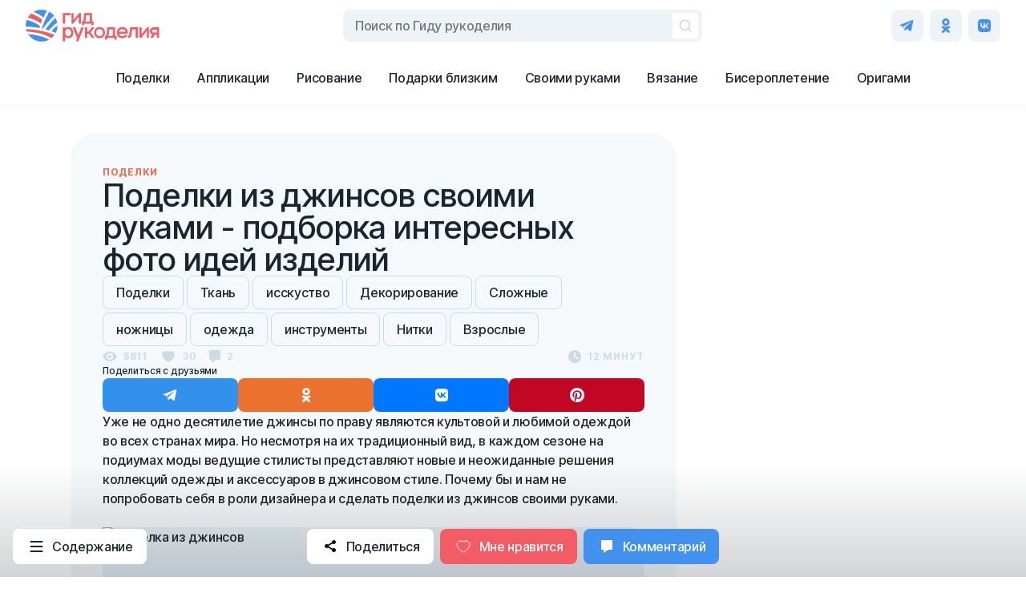

--- FILE ---
content_type: text/html; charset=utf-8
request_url: https://gidrukodeliya.ru/podelki-iz-dzhinsov
body_size: 65711
content:
<!DOCTYPE html><html><head><meta charSet="utf-8"/><title>Поделки из джинсов - 69 фото идей необычных джинсовых изделий</title><meta http-equiv="Content-Type" content="text/html; charset=utf-8"/><meta name="viewport" content="width=device-width, initial-scale=1"/><meta name="robots" content="index, follow, max-image-preview:large, max-snippet:-1, max-video-preview:-1"/><meta name="description" content="Джинс один из самых распространенных материалов в наше время. Все про создание поделок из джинсов своими руками - необычные мастер-классы, фото идеи, полезные советы!"/><link rel="canonical" href="https://gidrukodeliya.ru/podelki-iz-dzhinsov"/><link rel="shortlink" href="https://gidrukodeliya.ru/podelki-iz-dzhinsov"/><link rel="alternate" type="application/rss+xml" title="ГидРукоделия » Лента комментариев к «Поделки из джинсов - 69 фото идей необычных джинсовых изделий»" href="https://gidrukodeliya.ru/podelki-iz-dzhinsov/feed"/><link rel="apple-touch-icon" sizes="180x180" href="/favicons/apple-touch-icon.png?v=3"/><link rel="icon" type="image/png" sizes="32x32" href="/favicons/favicon-32x32.png?v=3"/><link rel="icon" type="image/png" sizes="16x16" href="/favicons/favicon-16x16.png?v=3"/><link rel="manifest" href="/favicons/site.webmanifest?v=3"/><link rel="mask-icon" href="/favicons/safari-pinned-tab.svg?v=3" color="#5bbad5"/><link rel="shortcut icon" href="/favicon.ico?v=3"/><meta name="apple-mobile-web-app-title" content="Гид рукоделия"/><meta name="application-name" content="Гид рукоделия"/><meta name="msapplication-TileColor" content="#4391ee"/><meta name="msapplication-TileImage" content="/favicons/mstile-144x144.png?v=3"/><meta name="msapplication-config" content="/favicons/browserconfig.xml?v=3"/><meta name="theme-color" content="#ffffff"/><meta property="og:site_name" content="Гид рукоделия"/><meta property="og:url" content="https://gidrukodeliya.ru/podelki-iz-dzhinsov"/><meta property="og:title" content="Поделки из джинсов - 69 фото идей необычных джинсовых изделий"/><meta property="og:description" content="Джинс один из самых распространенных материалов в наше время. Все про создание поделок из джинсов своими руками - необычные мастер-классы, фото идеи, полезные советы!"/><meta property="og:type" content="article"/><meta property="og:image" content="https://gidrukodeliya.ru/wp-content/uploads/2022/05/6083ffaadd23f4b4c1bb371c4a50ec6d.jpg"/><meta property="og:image:type" content="image/jpeg"/><meta property="og:image:width" content="1200"/><meta property="og:image:height" content="630"/><meta property="og:image:alt" content="Поделки из джинсов - 69 фото идей необычных джинсовых изделий"/><meta property="og:locale" content="ru_RU"/><meta name="twitter:card" content="summary_large_image"/><meta property="article:published_time" content="2022-05-30T22:35:07.000Z"/><script src="https://cdn.gravitec.net/storage/1bccd6a04301b2d1990f03e6ca57b955/client.js" async=""></script><script async="" type="text/javascript">
					(function(m, e, t, r, i, k, a) {
						m[i] = m[i] || function() {
							(m[i].a = m[i].a || []).push(arguments)
						};
						var z = null;
						m[i].l = 1 * new Date();
						for (var j = 0; j < document.scripts.length; j++) {
							if (document.scripts[j].src === r) {
								return;
							}
						}
						k = e.createElement(t), a = e.getElementsByTagName(t)[0], k.async = 1, k.src = r, a.parentNode.insertBefore(k, a)
					})
					(window, document, "script", "https://mc.yandex.ru/metrika/tag.js", "ym");

					ym(90163192, "init", {
						clickmap: true,
						trackLinks: true,
						accurateTrackBounce: true,
						webvisor: true
					});</script><noscript><div><img src="https://mc.yandex.ru/watch/90163192" style="position:absolute;left:-9999px" alt=""/></div></noscript><script></script>
        <!-- Yandex.RTB -->
        <script>window.yaContextCb=window.yaContextCb||[]</script>
        <script src="https://yandex.ru/ads/system/context.js" async></script>
      <script></script><meta name="next-head-count" content="38"/><link rel="preconnect" href="https://fonts.googleapis.com"/><link rel="preconnect" href="https://fonts.gstatic.com" crossorigin="anonymous"/><link rel="preconnect" href="https://fonts.gstatic.com" crossorigin /><link rel="preload" href="/_next/static/css/270d1200507ef5b2.css" as="style"/><link rel="stylesheet" href="/_next/static/css/270d1200507ef5b2.css" data-n-g=""/><noscript data-n-css=""></noscript><script defer="" nomodule="" src="/_next/static/chunks/polyfills-c67a75d1b6f99dc8.js"></script><script src="/_next/static/chunks/webpack-bd59b9cb2687759f.js" defer=""></script><script src="/_next/static/chunks/framework-eb9597d1d843a13d.js" defer=""></script><script src="/_next/static/chunks/main-32697d3893a399e3.js" defer=""></script><script src="/_next/static/chunks/pages/_app-3811c83a959fd7c3.js" defer=""></script><script src="/_next/static/chunks/679-597e57365fed00d9.js" defer=""></script><script src="/_next/static/chunks/226-03a04a719da2b1ab.js" defer=""></script><script src="/_next/static/chunks/999-2861a1a8c3cd59b9.js" defer=""></script><script src="/_next/static/chunks/pages/%5Bslug%5D-6c63374f22afd81e.js" defer=""></script><script src="/_next/static/ShAP17zyhLyCSTGpJArql/_buildManifest.js" defer=""></script><script src="/_next/static/ShAP17zyhLyCSTGpJArql/_ssgManifest.js" defer=""></script><style data-emotion="css 1u8yxgg jm2m5e">html,body,div,span,applet,object,iframe,h1,h2,h3,h4,h5,h6,p,blockquote,pre,a,abbr,acronym,address,big,cite,code,del,dfn,em,img,ins,kbd,q,s,samp,small,strike,strong,sub,sup,tt,var,b,u,i,center,dl,dt,dd,ol,ul,li,fieldset,form,label,legend,table,boldCaption,tbody,tfoot,thead,tr,th,td,article,aside,canvas,details,embed,figure,figcaption,footer,header,hgroup,menu,nav,output,ruby,section,summary,time,mark,audio,video{margin:0;padding:0;border:0;font-size:100%;font:inherit;vertical-align:baseline;}:focus{outline:0;}article,aside,details,figcaption,figure,footer,header,hgroup,menu,nav,section{display:block;}body{line-height:1;}ol,ul{list-style:none;}blockquote,q{quotes:none;}blockquote:before,blockquote:after,q:before,q:after{content:'';content:none;}table{border-collapse:collapse;border-spacing:0;}*,*:after,*:before{box-sizing:border-box;}input[type='search']::-webkit-search-cancel-button,input[type='search']::-webkit-search-decoration,input[type='search']::-webkit-search-results-button,input[type='search']::-webkit-search-results-decoration{-webkit-appearance:none;-moz-appearance:none;}input[type='search']{-webkit-appearance:none;-moz-appearance:none;-webkit-box-sizing:content-box;-moz-box-sizing:content-box;box-sizing:content-box;}textarea{overflow:auto;vertical-align:top;resize:vertical;}audio,canvas,video{display:inline-block;*display:inline;*zoom:1;max-width:100%;}audio:not([controls]){display:none;height:0;}[hidden]{display:none;}html{font-size:100%;-webkit-text-size-adjust:100%;-ms-text-size-adjust:100%;}a{-webkit-text-decoration:none;text-decoration:none;}a:focus{outline:thin dotted;}a:active,a:hover{outline:0;}img{border:0;-ms-interpolation-mode:bicubic;}figure{margin:0;}form{margin:0;}fieldset{border:1px solid #c0c0c0;margin:0 2px;padding:0.35em 0.625em 0.75em;}legend{border:0;padding:0;white-space:normal;*margin-left:-7px;}button,input,select,textarea{font-size:100%;margin:0;border:0;vertical-align:baseline;*vertical-align:middle;}button,input{line-height:normal;}button,select{text-transform:none;}button,html input[type='button'],input[type='reset'],input[type='submit']{-webkit-appearance:button;cursor:pointer;*overflow:visible;}button[disabled],html input[disabled]{cursor:default;}input[type='checkbox'],input[type='radio']{box-sizing:border-box;padding:0;*height:13px;*width:13px;}input[type='search']{-webkit-appearance:textfield;-moz-box-sizing:content-box;-webkit-box-sizing:content-box;box-sizing:content-box;}input[type='search']::-webkit-search-cancel-button,input[type='search']::-webkit-search-decoration{-webkit-appearance:none;}button::-moz-focus-inner,input::-moz-focus-inner{border:0;padding:0;}textarea{overflow:auto;vertical-align:top;}table{border-collapse:collapse;border-spacing:0;}html,button,input,select,textarea{background:none;color:#222;}::-moz-selection{background:#b3d4fc;text-shadow:none;}::selection{background:#b3d4fc;text-shadow:none;}img{vertical-align:middle;}fieldset{border:0;margin:0;padding:0;}textarea{resize:vertical;}.chromeframe{margin:0.2em 0;background:#ccc;color:#000;padding:0.2em 0;}li{display:block;text-align:-webkit-match-parent;list-style:none;margin:0;padding:0;}body{scroll-behavior:smooth;font-family:Inter,Arial,sans-serif;}input,button,textarea{font-family:Inter,Arial,sans-serif;}.grecaptcha-badge{display:none;}#__next{display:-webkit-box;display:-webkit-flex;display:-ms-flexbox;display:flex;-webkit-flex-direction:column;-ms-flex-direction:column;flex-direction:column;width:100%;min-height:100vh;}.css-jm2m5e{position:fixed;z-index:1000;width:100%;}.css-jm2m5e>:nth-child(1){position:initial;}</style><style data-href="https://fonts.googleapis.com/css2?family=Inter:wght@400;500;700&display=swap">@font-face{font-family:'Inter';font-style:normal;font-weight:400;font-display:swap;src:url(https://fonts.gstatic.com/s/inter/v13/UcCO3FwrK3iLTeHuS_fvQtMwCp50KnMw2boKoduKmMEVuLyfMZs.woff) format('woff')}@font-face{font-family:'Inter';font-style:normal;font-weight:500;font-display:swap;src:url(https://fonts.gstatic.com/s/inter/v13/UcCO3FwrK3iLTeHuS_fvQtMwCp50KnMw2boKoduKmMEVuI6fMZs.woff) format('woff')}@font-face{font-family:'Inter';font-style:normal;font-weight:700;font-display:swap;src:url(https://fonts.gstatic.com/s/inter/v13/UcCO3FwrK3iLTeHuS_fvQtMwCp50KnMw2boKoduKmMEVuFuYMZs.woff) format('woff')}@font-face{font-family:'Inter';font-style:normal;font-weight:400;font-display:swap;src:url(https://fonts.gstatic.com/s/inter/v13/UcC73FwrK3iLTeHuS_fvQtMwCp50KnMa2JL7W0Q5n-wU.woff2) format('woff2');unicode-range:U+0460-052F,U+1C80-1C88,U+20B4,U+2DE0-2DFF,U+A640-A69F,U+FE2E-FE2F}@font-face{font-family:'Inter';font-style:normal;font-weight:400;font-display:swap;src:url(https://fonts.gstatic.com/s/inter/v13/UcC73FwrK3iLTeHuS_fvQtMwCp50KnMa0ZL7W0Q5n-wU.woff2) format('woff2');unicode-range:U+0301,U+0400-045F,U+0490-0491,U+04B0-04B1,U+2116}@font-face{font-family:'Inter';font-style:normal;font-weight:400;font-display:swap;src:url(https://fonts.gstatic.com/s/inter/v13/UcC73FwrK3iLTeHuS_fvQtMwCp50KnMa2ZL7W0Q5n-wU.woff2) format('woff2');unicode-range:U+1F00-1FFF}@font-face{font-family:'Inter';font-style:normal;font-weight:400;font-display:swap;src:url(https://fonts.gstatic.com/s/inter/v13/UcC73FwrK3iLTeHuS_fvQtMwCp50KnMa1pL7W0Q5n-wU.woff2) format('woff2');unicode-range:U+0370-03FF}@font-face{font-family:'Inter';font-style:normal;font-weight:400;font-display:swap;src:url(https://fonts.gstatic.com/s/inter/v13/UcC73FwrK3iLTeHuS_fvQtMwCp50KnMa2pL7W0Q5n-wU.woff2) format('woff2');unicode-range:U+0102-0103,U+0110-0111,U+0128-0129,U+0168-0169,U+01A0-01A1,U+01AF-01B0,U+0300-0301,U+0303-0304,U+0308-0309,U+0323,U+0329,U+1EA0-1EF9,U+20AB}@font-face{font-family:'Inter';font-style:normal;font-weight:400;font-display:swap;src:url(https://fonts.gstatic.com/s/inter/v13/UcC73FwrK3iLTeHuS_fvQtMwCp50KnMa25L7W0Q5n-wU.woff2) format('woff2');unicode-range:U+0100-02AF,U+0304,U+0308,U+0329,U+1E00-1E9F,U+1EF2-1EFF,U+2020,U+20A0-20AB,U+20AD-20CF,U+2113,U+2C60-2C7F,U+A720-A7FF}@font-face{font-family:'Inter';font-style:normal;font-weight:400;font-display:swap;src:url(https://fonts.gstatic.com/s/inter/v13/UcC73FwrK3iLTeHuS_fvQtMwCp50KnMa1ZL7W0Q5nw.woff2) format('woff2');unicode-range:U+0000-00FF,U+0131,U+0152-0153,U+02BB-02BC,U+02C6,U+02DA,U+02DC,U+0304,U+0308,U+0329,U+2000-206F,U+2074,U+20AC,U+2122,U+2191,U+2193,U+2212,U+2215,U+FEFF,U+FFFD}@font-face{font-family:'Inter';font-style:normal;font-weight:500;font-display:swap;src:url(https://fonts.gstatic.com/s/inter/v13/UcC73FwrK3iLTeHuS_fvQtMwCp50KnMa2JL7W0Q5n-wU.woff2) format('woff2');unicode-range:U+0460-052F,U+1C80-1C88,U+20B4,U+2DE0-2DFF,U+A640-A69F,U+FE2E-FE2F}@font-face{font-family:'Inter';font-style:normal;font-weight:500;font-display:swap;src:url(https://fonts.gstatic.com/s/inter/v13/UcC73FwrK3iLTeHuS_fvQtMwCp50KnMa0ZL7W0Q5n-wU.woff2) format('woff2');unicode-range:U+0301,U+0400-045F,U+0490-0491,U+04B0-04B1,U+2116}@font-face{font-family:'Inter';font-style:normal;font-weight:500;font-display:swap;src:url(https://fonts.gstatic.com/s/inter/v13/UcC73FwrK3iLTeHuS_fvQtMwCp50KnMa2ZL7W0Q5n-wU.woff2) format('woff2');unicode-range:U+1F00-1FFF}@font-face{font-family:'Inter';font-style:normal;font-weight:500;font-display:swap;src:url(https://fonts.gstatic.com/s/inter/v13/UcC73FwrK3iLTeHuS_fvQtMwCp50KnMa1pL7W0Q5n-wU.woff2) format('woff2');unicode-range:U+0370-03FF}@font-face{font-family:'Inter';font-style:normal;font-weight:500;font-display:swap;src:url(https://fonts.gstatic.com/s/inter/v13/UcC73FwrK3iLTeHuS_fvQtMwCp50KnMa2pL7W0Q5n-wU.woff2) format('woff2');unicode-range:U+0102-0103,U+0110-0111,U+0128-0129,U+0168-0169,U+01A0-01A1,U+01AF-01B0,U+0300-0301,U+0303-0304,U+0308-0309,U+0323,U+0329,U+1EA0-1EF9,U+20AB}@font-face{font-family:'Inter';font-style:normal;font-weight:500;font-display:swap;src:url(https://fonts.gstatic.com/s/inter/v13/UcC73FwrK3iLTeHuS_fvQtMwCp50KnMa25L7W0Q5n-wU.woff2) format('woff2');unicode-range:U+0100-02AF,U+0304,U+0308,U+0329,U+1E00-1E9F,U+1EF2-1EFF,U+2020,U+20A0-20AB,U+20AD-20CF,U+2113,U+2C60-2C7F,U+A720-A7FF}@font-face{font-family:'Inter';font-style:normal;font-weight:500;font-display:swap;src:url(https://fonts.gstatic.com/s/inter/v13/UcC73FwrK3iLTeHuS_fvQtMwCp50KnMa1ZL7W0Q5nw.woff2) format('woff2');unicode-range:U+0000-00FF,U+0131,U+0152-0153,U+02BB-02BC,U+02C6,U+02DA,U+02DC,U+0304,U+0308,U+0329,U+2000-206F,U+2074,U+20AC,U+2122,U+2191,U+2193,U+2212,U+2215,U+FEFF,U+FFFD}@font-face{font-family:'Inter';font-style:normal;font-weight:700;font-display:swap;src:url(https://fonts.gstatic.com/s/inter/v13/UcC73FwrK3iLTeHuS_fvQtMwCp50KnMa2JL7W0Q5n-wU.woff2) format('woff2');unicode-range:U+0460-052F,U+1C80-1C88,U+20B4,U+2DE0-2DFF,U+A640-A69F,U+FE2E-FE2F}@font-face{font-family:'Inter';font-style:normal;font-weight:700;font-display:swap;src:url(https://fonts.gstatic.com/s/inter/v13/UcC73FwrK3iLTeHuS_fvQtMwCp50KnMa0ZL7W0Q5n-wU.woff2) format('woff2');unicode-range:U+0301,U+0400-045F,U+0490-0491,U+04B0-04B1,U+2116}@font-face{font-family:'Inter';font-style:normal;font-weight:700;font-display:swap;src:url(https://fonts.gstatic.com/s/inter/v13/UcC73FwrK3iLTeHuS_fvQtMwCp50KnMa2ZL7W0Q5n-wU.woff2) format('woff2');unicode-range:U+1F00-1FFF}@font-face{font-family:'Inter';font-style:normal;font-weight:700;font-display:swap;src:url(https://fonts.gstatic.com/s/inter/v13/UcC73FwrK3iLTeHuS_fvQtMwCp50KnMa1pL7W0Q5n-wU.woff2) format('woff2');unicode-range:U+0370-03FF}@font-face{font-family:'Inter';font-style:normal;font-weight:700;font-display:swap;src:url(https://fonts.gstatic.com/s/inter/v13/UcC73FwrK3iLTeHuS_fvQtMwCp50KnMa2pL7W0Q5n-wU.woff2) format('woff2');unicode-range:U+0102-0103,U+0110-0111,U+0128-0129,U+0168-0169,U+01A0-01A1,U+01AF-01B0,U+0300-0301,U+0303-0304,U+0308-0309,U+0323,U+0329,U+1EA0-1EF9,U+20AB}@font-face{font-family:'Inter';font-style:normal;font-weight:700;font-display:swap;src:url(https://fonts.gstatic.com/s/inter/v13/UcC73FwrK3iLTeHuS_fvQtMwCp50KnMa25L7W0Q5n-wU.woff2) format('woff2');unicode-range:U+0100-02AF,U+0304,U+0308,U+0329,U+1E00-1E9F,U+1EF2-1EFF,U+2020,U+20A0-20AB,U+20AD-20CF,U+2113,U+2C60-2C7F,U+A720-A7FF}@font-face{font-family:'Inter';font-style:normal;font-weight:700;font-display:swap;src:url(https://fonts.gstatic.com/s/inter/v13/UcC73FwrK3iLTeHuS_fvQtMwCp50KnMa1ZL7W0Q5nw.woff2) format('woff2');unicode-range:U+0000-00FF,U+0131,U+0152-0153,U+02BB-02BC,U+02C6,U+02DA,U+02DC,U+0304,U+0308,U+0329,U+2000-206F,U+2074,U+20AC,U+2122,U+2191,U+2193,U+2212,U+2215,U+FEFF,U+FFFD}</style></head><body><div id="__next"><div class="css-jm2m5e"><style data-emotion="css 17lfmlm">.css-17lfmlm{position:fixed;width:100%;left:0;top:0;display:-webkit-box;display:-webkit-flex;display:-ms-flexbox;display:flex;-webkit-flex-direction:column;-ms-flex-direction:column;flex-direction:column;-webkit-align-items:center;-webkit-box-align:center;-ms-flex-align:center;align-items:center;background-color:#FFFFFF;z-index:1000;box-shadow:0px 4px 12px rgba(0, 0, 0, 0.04);padding-top:12px;padding-bottom:12px;}@media(max-width: 1920px){.css-17lfmlm{padding-top:12px;}}@media(max-width: 1600px){.css-17lfmlm{padding-top:12px;}}@media(max-width: 1440px){.css-17lfmlm{padding-top:12px;}}@media(max-width: 1280px){.css-17lfmlm{padding-top:12px;}}@media(max-width: 1024px){.css-17lfmlm{padding-top:10px;}}@media(max-width: 768px){.css-17lfmlm{padding-top:8px;}}@media(max-width: 600px){.css-17lfmlm{padding-top:8px;}}@media(max-width: 1920px){.css-17lfmlm{padding-bottom:12px;}}@media(max-width: 1600px){.css-17lfmlm{padding-bottom:12px;}}@media(max-width: 1440px){.css-17lfmlm{padding-bottom:12px;}}@media(max-width: 1280px){.css-17lfmlm{padding-bottom:12px;}}@media(max-width: 1024px){.css-17lfmlm{padding-bottom:10px;}}@media(max-width: 768px){.css-17lfmlm{padding-bottom:8px;}}@media(max-width: 600px){.css-17lfmlm{padding-bottom:8px;}}</style><header class="css-17lfmlm e1w1taqg10"><style data-emotion="css amxi7c">.css-amxi7c{display:-webkit-box;display:-webkit-flex;display:-ms-flexbox;display:flex;-webkit-box-pack:justify;-webkit-justify-content:space-between;justify-content:space-between;width:100%;padding-left:32px;padding-right:32px;}@media(max-width: 1920px){.css-amxi7c{padding-left:32px;}}@media(max-width: 1600px){.css-amxi7c{padding-left:32px;}}@media(max-width: 1440px){.css-amxi7c{padding-left:32px;}}@media(max-width: 1280px){.css-amxi7c{padding-left:32px;}}@media(max-width: 1024px){.css-amxi7c{padding-left:28px;}}@media(max-width: 768px){.css-amxi7c{padding-left:24px;}}@media(max-width: 600px){.css-amxi7c{padding-left:16px;}}@media(max-width: 1920px){.css-amxi7c{padding-right:32px;}}@media(max-width: 1600px){.css-amxi7c{padding-right:32px;}}@media(max-width: 1440px){.css-amxi7c{padding-right:32px;}}@media(max-width: 1280px){.css-amxi7c{padding-right:32px;}}@media(max-width: 1024px){.css-amxi7c{padding-right:28px;}}@media(max-width: 768px){.css-amxi7c{padding-right:24px;}}@media(max-width: 600px){.css-amxi7c{padding-right:16px;}}</style><div class="css-amxi7c e1w1taqg7"><style data-emotion="css 18drzl5">.css-18drzl5{position:relative;width:168.07px;height:40px;display:block;cursor:pointer;}@media screen and (max-width: 768px){.css-18drzl5{width:134.46px;height:32px;}}</style><a href="/" class="css-18drzl5 e1w1taqg9"><span style="box-sizing:border-box;display:block;overflow:hidden;width:initial;height:initial;background:none;opacity:1;border:0;margin:0;padding:0;position:absolute;top:0;left:0;bottom:0;right:0"><img alt="gid-rukodeliya" src="[data-uri]" decoding="async" data-nimg="fill" style="position:absolute;top:0;left:0;bottom:0;right:0;box-sizing:border-box;padding:0;border:none;margin:auto;display:block;width:0;height:0;min-width:100%;max-width:100%;min-height:100%;max-height:100%"/><noscript><img alt="gid-rukodeliya" sizes="100vw" srcSet="/gid-rukodeliya-logo.svg 640w, /gid-rukodeliya-logo.svg 750w, /gid-rukodeliya-logo.svg 828w, /gid-rukodeliya-logo.svg 1080w, /gid-rukodeliya-logo.svg 1200w, /gid-rukodeliya-logo.svg 1920w, /gid-rukodeliya-logo.svg 2048w, /gid-rukodeliya-logo.svg 3840w" src="/gid-rukodeliya-logo.svg" decoding="async" data-nimg="fill" style="position:absolute;top:0;left:0;bottom:0;right:0;box-sizing:border-box;padding:0;border:none;margin:auto;display:block;width:0;height:0;min-width:100%;max-width:100%;min-height:100%;max-height:100%" loading="lazy"/></noscript></span></a><style data-emotion="css 12boibh">@media screen and (max-width: 896px){.css-12boibh{display:none;}}</style><style data-emotion="css bdvnag">.css-bdvnag{border-radius:8px;background-color:rgba(34, 106, 152, 0.08);cursor:text;display:-webkit-box;display:-webkit-flex;display:-ms-flexbox;display:flex;position:relative;width:448px;-webkit-transition:background-color 0.14s,border-color 0.14s;transition:background-color 0.14s,border-color 0.14s;padding:2px;padding-left:12px;padding-right:4px;border-width:1px;border-style:solid;border-color:rgba(0, 0, 0, 0);}@media(max-width: 1920px){.css-bdvnag{padding:2px;}}@media(max-width: 1600px){.css-bdvnag{padding:2px;}}@media(max-width: 1440px){.css-bdvnag{padding:2px;}}@media(max-width: 1280px){.css-bdvnag{padding:2px;}}@media(max-width: 1024px){.css-bdvnag{padding:2px;}}@media(max-width: 768px){.css-bdvnag{padding:2px;}}@media(max-width: 600px){.css-bdvnag{padding:2px;}}@media(max-width: 1920px){.css-bdvnag{padding-left:12px;}}@media(max-width: 1600px){.css-bdvnag{padding-left:12px;}}@media(max-width: 1440px){.css-bdvnag{padding-left:12px;}}@media(max-width: 1280px){.css-bdvnag{padding-left:12px;}}@media(max-width: 1024px){.css-bdvnag{padding-left:10px;}}@media(max-width: 768px){.css-bdvnag{padding-left:8px;}}@media(max-width: 600px){.css-bdvnag{padding-left:8px;}}@media(max-width: 1920px){.css-bdvnag{padding-right:4px;}}@media(max-width: 1600px){.css-bdvnag{padding-right:4px;}}@media(max-width: 1440px){.css-bdvnag{padding-right:4px;}}@media(max-width: 1280px){.css-bdvnag{padding-right:4px;}}@media(max-width: 1024px){.css-bdvnag{padding-right:2px;}}@media(max-width: 768px){.css-bdvnag{padding-right:2px;}}@media(max-width: 600px){.css-bdvnag{padding-right:2px;}}.css-bdvnag:hover{background-color:rgba(34, 106, 152, 0.12);}@media screen and (max-width: 896px){.css-bdvnag{display:none;}}</style><label class="e1w1taqg2 css-bdvnag epi4icg5"><style data-emotion="css 1x17g94">.css-1x17g94{display:-webkit-box;display:-webkit-flex;display:-ms-flexbox;display:flex;-webkit-align-items:center;-webkit-box-align:center;-ms-flex-align:center;align-items:center;width:100%;}</style><form class="css-1x17g94 epi4icg2"><style data-emotion="css iox0s9">.css-iox0s9{display:-webkit-box;display:-webkit-flex;display:-ms-flexbox;display:flex;-webkit-align-items:center;-webkit-box-align:center;-ms-flex-align:center;align-items:center;-webkit-box-pack:center;-ms-flex-pack:center;-webkit-justify-content:center;justify-content:center;width:24px;height:24px;cursor:pointer;color:#4391EE;}@media screen and (min-width: 896px){.css-iox0s9{display:none;}}</style><div class="css-iox0s9 epi4icg6"><svg width="24" height="24" viewBox="0 0 24 24" fill="none" xmlns="http://www.w3.org/2000/svg"><path d="M10 8L14 12L10 16" stroke="#1B2531" stroke-width="2" stroke-linecap="round" stroke-linejoin="round" transform="rotate(180, 12, 12)"></path></svg></div><style data-emotion="css 1pwmg0u">.css-1pwmg0u{-webkit-flex:1;-ms-flex:1;flex:1;font-famaly:Inter,Arial,sans-serif;font-style:normal;font-weight:500;line-height:150%;letter-spacing:-0.02em;font-size:16px;}@media(max-width: 1920px){.css-1pwmg0u{font-size:16px;}}@media(max-width: 1600px){.css-1pwmg0u{font-size:16px;}}@media(max-width: 1440px){.css-1pwmg0u{font-size:16px;}}@media(max-width: 1280px){.css-1pwmg0u{font-size:16px;}}@media(max-width: 1024px){.css-1pwmg0u{font-size:16px;}}@media(max-width: 768px){.css-1pwmg0u{font-size:16px;}}@media(max-width: 600px){.css-1pwmg0u{font-size:14px;}}</style><input type="text" placeholder="Поиск по Гиду рукоделия" class="css-1pwmg0u epi4icg7" value=""/><style data-emotion="css 1b6rvzr">.css-1b6rvzr{width:32px;height:32px;display:-webkit-box;display:-webkit-flex;display:-ms-flexbox;display:flex;position:relative;-webkit-align-items:center;-webkit-box-align:center;-ms-flex-align:center;align-items:center;-webkit-box-pack:center;-ms-flex-pack:center;-webkit-justify-content:center;justify-content:center;display:none;cursor:pointer;}.css-1b6rvzr:hover path{opacity:1;}</style><div disabled="" class="css-1b6rvzr epi4icg4"><style data-emotion="css uorzik">.css-uorzik{width:20px;height:20px;stroke:#1B2531;}.css-uorzik path{opacity:0.2;-webkit-transition:opacity 0.14s;transition:opacity 0.14s;}</style><svg viewBox="0 0 24 24" width="16" height="16" fill="#1B2531" class="css-uorzik epi4icg9"><path d="M19 6.41 17.59 5 12 10.59 6.41 5 5 6.41 10.59 12 5 17.59 6.41 19 12 13.41 17.59 19 19 17.59 13.41 12z"></path></svg></div><style data-emotion="css 1jbl26y">.css-1jbl26y{width:32px;height:32px;display:-webkit-box;display:-webkit-flex;display:-ms-flexbox;display:flex;position:relative;-webkit-align-items:center;-webkit-box-align:center;-ms-flex-align:center;align-items:center;-webkit-box-pack:center;-ms-flex-pack:center;-webkit-justify-content:center;justify-content:center;border-radius:4px;background-color:#FFFFFF;-webkit-transition:background-color 0.14s;transition:background-color 0.14s;}.css-1jbl26y path{stroke:#1B2531;stroke-opacity:0.2;}.css-1jbl26y:hover .tooltip{opacity:1;}</style><button disabled="" class="css-1jbl26y epi4icg3"><style data-emotion="css 6mbnrx">.css-6mbnrx{width:18px;height:18px;}.css-6mbnrx path{-webkit-transition:stroke-opacity 0.14s,stroke 0.14s;transition:stroke-opacity 0.14s,stroke 0.14s;}</style><svg width="24" height="24" viewBox="0 0 24 24" fill="none" xmlns="http://www.w3.org/2000/svg" class="css-6mbnrx epi4icg8"><path d="M16.8276 16.8276C19.9908 13.6643 19.9908 8.53568 16.8276 5.37243C13.6643 2.20919 8.53568 2.20919 5.37243 5.37243C2.20919 8.53568 2.20919 13.6643 5.37243 16.8276C8.53568 19.9908 13.6643 19.9908 16.8276 16.8276ZM16.8276 16.8276L21 21" stroke="currentColor" stroke-width="2" stroke-linecap="round" stroke-linejoin="round"></path></svg><style data-emotion="css 1irp7ie">.css-1irp7ie{background-color:#FFFFFF;display:inline-block;border-radius:4px;pointer-events:none;position:absolute;white-space:nowrap;-webkit-transition:opacity 0.14s 0.26s;transition:opacity 0.14s 0.26s;z-index:100;-webkit-box-shadow:0px 0px 6px 0px rgba(34, 60, 80, 0.38);-moz-box-shadow:0px 0px 6px 0px rgba(34, 60, 80, 0.38);box-shadow:0px 0px 6px 0px rgba(34, 60, 80, 0.38);opacity:0;top:calc(100% + 16px);left:50%;-webkit-transform:translateX(-50%);-moz-transform:translateX(-50%);-ms-transform:translateX(-50%);transform:translateX(-50%);padding-top:8px;padding-bottom:8px;padding-left:12px;padding-right:12px;}@media(max-width: 1920px){.css-1irp7ie{padding-top:8px;}}@media(max-width: 1600px){.css-1irp7ie{padding-top:8px;}}@media(max-width: 1440px){.css-1irp7ie{padding-top:8px;}}@media(max-width: 1280px){.css-1irp7ie{padding-top:8px;}}@media(max-width: 1024px){.css-1irp7ie{padding-top:6px;}}@media(max-width: 768px){.css-1irp7ie{padding-top:4px;}}@media(max-width: 600px){.css-1irp7ie{padding-top:8px;}}@media(max-width: 1920px){.css-1irp7ie{padding-bottom:8px;}}@media(max-width: 1600px){.css-1irp7ie{padding-bottom:8px;}}@media(max-width: 1440px){.css-1irp7ie{padding-bottom:8px;}}@media(max-width: 1280px){.css-1irp7ie{padding-bottom:8px;}}@media(max-width: 1024px){.css-1irp7ie{padding-bottom:6px;}}@media(max-width: 768px){.css-1irp7ie{padding-bottom:4px;}}@media(max-width: 600px){.css-1irp7ie{padding-bottom:8px;}}@media(max-width: 1920px){.css-1irp7ie{padding-left:12px;}}@media(max-width: 1600px){.css-1irp7ie{padding-left:12px;}}@media(max-width: 1440px){.css-1irp7ie{padding-left:12px;}}@media(max-width: 1280px){.css-1irp7ie{padding-left:12px;}}@media(max-width: 1024px){.css-1irp7ie{padding-left:10px;}}@media(max-width: 768px){.css-1irp7ie{padding-left:8px;}}@media(max-width: 600px){.css-1irp7ie{padding-left:8px;}}@media(max-width: 1920px){.css-1irp7ie{padding-right:12px;}}@media(max-width: 1600px){.css-1irp7ie{padding-right:12px;}}@media(max-width: 1440px){.css-1irp7ie{padding-right:12px;}}@media(max-width: 1280px){.css-1irp7ie{padding-right:12px;}}@media(max-width: 1024px){.css-1irp7ie{padding-right:10px;}}@media(max-width: 768px){.css-1irp7ie{padding-right:8px;}}@media(max-width: 600px){.css-1irp7ie{padding-right:8px;}}</style><div direction="bottom" class=" tooltip css-1irp7ie e1283eir0"><style data-emotion="css qcd6to">.css-qcd6to{position:absolute;border:8px solid transparent;left:50%;top:-14px;-webkit-transform:translateX(-50%);-moz-transform:translateX(-50%);-ms-transform:translateX(-50%);transform:translateX(-50%);border-bottom:7px solid #FFFFFF;}</style><div direction="bottom" class="css-qcd6to e1283eir1"></div><style data-emotion="css 1o54ix8">.css-1o54ix8{display:inline-block;-webkit-transition:color 0.3s;transition:color 0.3s;font-size:12px;font-famaly:Inter,Arial,sans-serif;font-style:normal;font-weight:500;line-height:150%;letter-spacing:-0.02em;color:#1B2531;}@media(max-width: 1920px){.css-1o54ix8{font-size:12px;}}@media(max-width: 1600px){.css-1o54ix8{font-size:12px;}}@media(max-width: 1440px){.css-1o54ix8{font-size:12px;}}@media(max-width: 1280px){.css-1o54ix8{font-size:12px;}}@media(max-width: 1024px){.css-1o54ix8{font-size:12px;}}@media(max-width: 768px){.css-1o54ix8{font-size:12px;}}@media(max-width: 600px){.css-1o54ix8{font-size:12px;}}</style><p class="css-1o54ix8 e7pwfc30">Введите запрос</p></div></button></form></label><style data-emotion="css hfc9ln">.css-hfc9ln{display:-webkit-box;display:-webkit-flex;display:-ms-flexbox;display:flex;}@media screen and (max-width: 896px){.css-hfc9ln{display:none;}}</style><nav class="css-hfc9ln e1w1taqg5"><style data-emotion="css 1cp9nsn">.css-1cp9nsn{-webkit-transition:background-color 0.14s;transition:background-color 0.14s;position:relative;display:-webkit-box;display:-webkit-flex;display:-ms-flexbox;display:flex;-webkit-align-items:center;-webkit-box-align:center;-ms-flex-align:center;align-items:center;-webkit-box-pack:center;-ms-flex-pack:center;-webkit-justify-content:center;justify-content:center;background-color:rgba(34, 106, 152, 0.08);width:40px;height:40px;margin-left:8px;color:#4391EE;border-radius:8px;}.css-1cp9nsn .hover-button-component{display:none;}.css-1cp9nsn:hover .tooltip{opacity:1;}.css-1cp9nsn:focus .tooltip{display:none;}.css-1cp9nsn:hover{background-color:rgba(34, 106, 152, 0.12);}.css-1cp9nsn:active{background-color:rgba(34, 106, 152, 0.16);}@media screen and (max-width: 768px){.css-1cp9nsn{max-width:32px;max-height:32px;}}@media(max-width: 1920px){.css-1cp9nsn{margin-left:8px;}}@media(max-width: 1600px){.css-1cp9nsn{margin-left:8px;}}@media(max-width: 1440px){.css-1cp9nsn{margin-left:8px;}}@media(max-width: 1280px){.css-1cp9nsn{margin-left:8px;}}@media(max-width: 1024px){.css-1cp9nsn{margin-left:6px;}}@media(max-width: 768px){.css-1cp9nsn{margin-left:4px;}}@media(max-width: 600px){.css-1cp9nsn{margin-left:8px;}}</style><a href="https://t.me/gid_rukodeliya" target="_blank" color="main" class="css-1cp9nsn e1288y0o2"><style data-emotion="css 1ftnb8j">.css-1ftnb8j{display:-webkit-box;display:-webkit-flex;display:-ms-flexbox;display:flex;-webkit-align-items:center;-webkit-box-align:center;-ms-flex-align:center;align-items:center;-webkit-box-pack:center;-ms-flex-pack:center;-webkit-justify-content:center;justify-content:center;position:relative;}.css-1ftnb8j svg{-webkit-transition:color 0.14s;transition:color 0.14s;max-width:24px;max-height:24px;}@media screen and (max-width: 768px){.css-1ftnb8j svg{max-width:18px;max-height:18px;}}</style><div class="main-button-component css-1ftnb8j e1288y0o1"><svg width="24" height="24" viewBox="0 0 24 24" fill="none" xmlns="http://www.w3.org/2000/svg"><path fill-rule="evenodd" clip-rule="evenodd" d="M11.5441 15.9713C10.9042 16.5946 10.2699 17.2076 9.64147 17.8253C9.42176 18.0417 9.17468 18.1613 8.85935 18.1447C8.64412 18.1333 8.52373 18.0387 8.45764 17.8346C7.97612 16.3402 7.4876 14.8496 7.00868 13.3537C6.96219 13.2086 6.89351 13.1381 6.74655 13.0927C5.61223 12.7463 4.48012 12.3918 3.34986 12.0326C3.17594 11.9772 3.00055 11.9048 2.85027 11.8026C2.61801 11.6453 2.58404 11.3886 2.7923 11.204C2.98467 11.0337 3.21434 10.8853 3.45288 10.7908C4.83939 10.2414 6.2333 9.70966 7.62497 9.17318C11.1568 7.80952 14.6886 6.447 18.2209 5.08338C18.8925 4.8238 19.4088 5.18935 19.3389 5.91566C19.2943 6.38017 19.1739 6.83729 19.0768 7.2959C18.3099 10.9171 17.5422 14.5386 16.7712 18.1591C16.588 19.0187 15.9843 19.2432 15.2769 18.7215C14.092 17.8482 12.9082 16.972 11.724 16.0972C11.6675 16.0563 11.6088 16.0168 11.5441 15.9713ZM8.88449 17.0709C8.89778 17.0673 8.91106 17.0636 8.92435 17.0603C8.93172 17.0262 8.94248 16.993 8.94544 16.9594C9.02149 16.1386 9.10195 15.3181 9.16804 14.4958C9.18284 14.3126 9.24561 14.1827 9.38334 14.0593C10.4756 13.0827 11.5612 12.0998 12.6489 11.119C13.8531 10.0331 15.0575 8.94827 16.2572 7.85789C16.3314 7.79069 16.3624 7.67622 16.4134 7.58317C16.3004 7.57099 16.1793 7.52557 16.0766 7.55215C15.9367 7.58835 15.8041 7.66958 15.6793 7.74823C13.0219 9.42199 10.3667 11.0987 7.70731 12.7692C7.55708 12.8638 7.52899 12.9439 7.58619 13.109C7.78228 13.672 7.9606 14.2403 8.14563 14.8074C8.39192 15.5622 8.6382 16.3166 8.88449 17.0709Z" fill="currentColor"></path></svg></div><div direction="bottom" class=" tooltip css-1irp7ie e1283eir0"><div direction="bottom" class="css-qcd6to e1283eir1"></div><p class="css-1o54ix8 e7pwfc30">Telegram</p></div></a><a href="https://ok.ru/group/70000001334507" target="_blank" color="main" class="css-1cp9nsn e1288y0o2"><div class="main-button-component css-1ftnb8j e1288y0o1"><svg width="24" height="24" viewBox="0 0 24 24" fill="none" xmlns="http://www.w3.org/2000/svg"><path fill-rule="evenodd" clip-rule="evenodd" d="M11.9994 5.72244C11.4894 5.72305 11.0005 5.9259 10.6399 6.28652C10.2793 6.64713 10.0764 7.13606 10.0758 7.64605C10.0758 8.70585 10.9385 9.56851 11.9994 9.56851C12.5092 9.5679 12.998 9.3652 13.3586 9.00483C13.7191 8.64447 13.9221 8.15583 13.923 7.64605C13.9224 7.13606 13.7196 6.64713 13.359 6.28652C12.9983 5.9259 12.5094 5.72305 11.9994 5.72244ZM11.9994 12.2898C10.7681 12.2886 9.58752 11.799 8.71672 10.9284C7.84593 10.0578 7.35603 8.87738 7.35453 7.64605C7.35543 6.41431 7.84506 5.23327 8.71592 4.3622C9.58678 3.49112 10.7677 3.00121 11.9994 3C13.2314 3.00091 14.4126 3.49069 15.2837 4.3618C16.1548 5.2329 16.6446 6.41412 16.6455 7.64605C16.644 8.87758 16.1539 10.0582 15.2829 10.9288C14.4118 11.7994 13.231 12.2889 11.9994 12.2898ZM10.1203 16.0789C9.16465 15.8613 8.25269 15.4837 7.4229 14.9621C7.11734 14.7699 6.90066 14.4642 6.82052 14.1122C6.74037 13.7602 6.80334 13.3908 6.99556 13.0852C7.18778 12.7797 7.49351 12.563 7.84549 12.4829C8.19748 12.4027 8.56688 12.4657 8.87244 12.6579C9.81015 13.2445 10.8939 13.5555 12 13.5555C13.1061 13.5555 14.1898 13.2445 15.1276 12.6579C15.4331 12.4657 15.8025 12.4027 16.1545 12.4829C16.5065 12.563 16.8122 12.7797 17.0044 13.0852C17.1967 13.3908 17.2596 13.7602 17.1795 14.1122C17.0993 14.4642 16.8827 14.7699 16.5771 14.9621C15.7472 15.4834 14.8353 15.861 13.8797 16.0789L16.4768 18.6771C16.6031 18.8036 16.7033 18.9537 16.7716 19.1188C16.8399 19.284 16.875 19.461 16.8749 19.6397C16.8748 19.8185 16.8395 19.9954 16.771 20.1605C16.7025 20.3256 16.6021 20.4756 16.4757 20.6019C16.3492 20.7282 16.1991 20.8283 16.034 20.8966C15.8688 20.9649 15.6918 21 15.5131 20.9999C15.3343 20.9998 15.1574 20.9645 14.9923 20.896C14.8272 20.8275 14.6772 20.7272 14.5509 20.6007L12.0006 18.0481L9.44792 20.6007C9.19269 20.856 8.84651 20.9994 8.48555 20.9994C8.12459 20.9994 7.77842 20.856 7.52318 20.6007C7.26795 20.3455 7.12456 19.9993 7.12456 19.6384C7.12456 19.2774 7.26795 18.9312 7.52318 18.676L10.1203 16.0789Z" fill="currentColor"></path></svg></div><div direction="bottom" class=" tooltip css-1irp7ie e1283eir0"><div direction="bottom" class="css-qcd6to e1283eir1"></div><p class="css-1o54ix8 e7pwfc30">Одноклассники</p></div></a><a href="https://vk.com/public217625097" target="_blank" color="main" class="css-1cp9nsn e1288y0o2"><div class="main-button-component css-1ftnb8j e1288y0o1"><svg width="24" height="24" viewBox="0 0 24 24" fill="none" xmlns="http://www.w3.org/2000/svg"><path d="M10.326 4.002L10.812 4H13.188L13.6747 4.002L14.284 4.00867L14.5727 4.01333L14.8513 4.02067L15.12 4.03L15.3787 4.04067L15.628 4.05467L15.868 4.07134L16.098 4.09134L16.32 4.11334C17.48 4.24401 18.2753 4.52402 18.8753 5.12405C19.4753 5.72407 19.7553 6.51877 19.886 7.67949L19.9087 7.9015L19.928 8.13217L19.9447 8.37218L19.958 8.62086L19.9747 9.01288L19.9827 9.28622L19.9913 9.71557L19.9973 10.3256L20 10.979L19.9993 13.1877L19.9973 13.6744L19.9907 14.2838L19.986 14.5724L19.9787 14.8511L19.9693 15.1198L19.9587 15.3785L19.9447 15.6278L19.928 15.8678L19.908 16.0978L19.886 16.3198C19.7553 17.4799 19.4753 18.2753 18.8753 18.8753C18.2753 19.4753 17.4807 19.7553 16.32 19.886L16.098 19.9087L15.8673 19.928L15.6273 19.9447L15.3787 19.958L14.9867 19.9747L14.7133 19.9827L14.284 19.9913L13.674 19.9973L13.0207 20L10.812 19.9993L10.3253 19.9973L9.716 19.9907L9.42733 19.986L9.14867 19.9787L8.88 19.9693L8.62133 19.9587L8.372 19.9447L8.132 19.928L7.902 19.908L7.68 19.886C6.52 19.7553 5.72467 19.4753 5.12467 18.8753C4.52467 18.2753 4.24467 17.4806 4.114 16.3198L4.09133 16.0978L4.072 15.8672L4.05533 15.6272L4.042 15.3785L4.02533 14.9865L4.01733 14.7131L4.00867 14.2838L4.00267 13.6737L4 13.0204L4.00067 10.8116L4.00267 10.3249L4.00933 9.71557L4.014 9.42689L4.02133 9.14821L4.03067 8.87954L4.04133 8.62086L4.05533 8.37152L4.072 8.13151L4.092 7.9015L4.114 7.67949C4.24467 6.51944 4.52467 5.72407 5.12467 5.12405C5.72467 4.52402 6.51933 4.24401 7.68 4.11334L7.902 4.09067L8.13267 4.07134L8.37267 4.05467L8.62133 4.04134L9.01333 4.02467L9.28667 4.01667L9.716 4.008L10.326 4.002ZM8.52667 8.8662H6.7C6.78667 13.0264 8.86667 15.5265 12.5133 15.5265H12.72V13.1464C14.06 13.2797 15.0733 14.2598 15.48 15.5265H17.3733C16.8533 13.6331 15.4867 12.5864 14.6333 12.1863C15.4867 11.693 16.6867 10.4929 16.9733 8.8662H15.2533C14.88 10.1863 13.7733 11.3863 12.72 11.4996V8.8662H11V13.4797C9.93333 13.213 8.58667 11.9197 8.52667 8.8662Z" fill="currentColor"></path></svg></div><div direction="bottom" class=" tooltip css-1irp7ie e1283eir0"><div direction="bottom" class="css-qcd6to e1283eir1"></div><p class="css-1o54ix8 e7pwfc30">ВКонтакте</p></div></a></nav><style data-emotion="css 1bb8v1">.css-1bb8v1{display:none;}@media screen and (max-width: 896px){.css-1bb8v1{display:-webkit-box;display:-webkit-flex;display:-ms-flexbox;display:flex;}}</style><div class="css-1bb8v1 e1w1taqg0"><button color="main" class="css-1cp9nsn e1288y0o2"><div class="main-button-component css-1ftnb8j e1288y0o1"><svg width="24" height="24" viewBox="0 0 24 24" fill="none" xmlns="http://www.w3.org/2000/svg"><path d="M16.8276 16.8276C19.9908 13.6643 19.9908 8.53568 16.8276 5.37243C13.6643 2.20919 8.53568 2.20919 5.37243 5.37243C2.20919 8.53568 2.20919 13.6643 5.37243 16.8276C8.53568 19.9908 13.6643 19.9908 16.8276 16.8276ZM16.8276 16.8276L21 21" stroke="currentColor" stroke-width="2" stroke-linecap="round" stroke-linejoin="round"></path></svg></div></button></div></div><style data-emotion="css 1ypj5cn">.css-1ypj5cn{display:-webkit-box;display:-webkit-flex;display:-ms-flexbox;display:flex;max-width:100%;white-space:nowrap;overflow-x:auto;overflow-y:hidden;margin-bottom:-12px;position:relative;}@media(max-width: 1920px){.css-1ypj5cn{margin-bottom:-12px;}}@media(max-width: 1600px){.css-1ypj5cn{margin-bottom:-12px;}}@media(max-width: 1440px){.css-1ypj5cn{margin-bottom:-12px;}}@media(max-width: 1280px){.css-1ypj5cn{margin-bottom:-12px;}}@media(max-width: 1024px){.css-1ypj5cn{margin-bottom:-10px;}}@media(max-width: 768px){.css-1ypj5cn{margin-bottom:-8px;}}@media(max-width: 600px){.css-1ypj5cn{margin-bottom:-8px;}}.css-1ypj5cn::after{display:block;content:"";width:80px;height:100%;position:absolute;top:0;pointer-events:none;background:linear-gradient(-90deg, #ffffff 0%, rgba(255, 255, 255, 0) 100%);right:0;-webkit-transform:scaleX(0);-moz-transform:scaleX(0);-ms-transform:scaleX(0);transform:scaleX(0);transform-origin:right;}.css-1ypj5cn::before{display:block;content:"";width:80px;height:100%;position:absolute;top:0;pointer-events:none;background:linear-gradient(90deg, #ffffff 0%, rgba(255, 255, 255, 0) 100%);left:0;-webkit-transform:scaleX(0);-moz-transform:scaleX(0);-ms-transform:scaleX(0);transform:scaleX(0);transform-origin:left;}</style><nav class="css-1ypj5cn e1w1taqg4"><style data-emotion="css sfs97h">.css-sfs97h{display:-webkit-box;display:-webkit-flex;display:-ms-flexbox;display:flex;overflow:auto;padding-left:32px;padding-right:32px;padding-bottom:12px;padding-top:24px;}@media(max-width: 1920px){.css-sfs97h{padding-left:32px;}}@media(max-width: 1600px){.css-sfs97h{padding-left:32px;}}@media(max-width: 1440px){.css-sfs97h{padding-left:32px;}}@media(max-width: 1280px){.css-sfs97h{padding-left:32px;}}@media(max-width: 1024px){.css-sfs97h{padding-left:28px;}}@media(max-width: 768px){.css-sfs97h{padding-left:24px;}}@media(max-width: 600px){.css-sfs97h{padding-left:16px;}}@media(max-width: 1920px){.css-sfs97h{padding-right:32px;}}@media(max-width: 1600px){.css-sfs97h{padding-right:32px;}}@media(max-width: 1440px){.css-sfs97h{padding-right:32px;}}@media(max-width: 1280px){.css-sfs97h{padding-right:32px;}}@media(max-width: 1024px){.css-sfs97h{padding-right:28px;}}@media(max-width: 768px){.css-sfs97h{padding-right:24px;}}@media(max-width: 600px){.css-sfs97h{padding-right:16px;}}@media(max-width: 1920px){.css-sfs97h{padding-bottom:12px;}}@media(max-width: 1600px){.css-sfs97h{padding-bottom:12px;}}@media(max-width: 1440px){.css-sfs97h{padding-bottom:12px;}}@media(max-width: 1280px){.css-sfs97h{padding-bottom:12px;}}@media(max-width: 1024px){.css-sfs97h{padding-bottom:10px;}}@media(max-width: 768px){.css-sfs97h{padding-bottom:8px;}}@media(max-width: 600px){.css-sfs97h{padding-bottom:8px;}}@media(max-width: 1920px){.css-sfs97h{padding-top:24px;}}@media(max-width: 1600px){.css-sfs97h{padding-top:24px;}}@media(max-width: 1440px){.css-sfs97h{padding-top:24px;}}@media(max-width: 1280px){.css-sfs97h{padding-top:24px;}}@media(max-width: 1024px){.css-sfs97h{padding-top:20px;}}@media(max-width: 768px){.css-sfs97h{padding-top:18px;}}@media(max-width: 600px){.css-sfs97h{padding-top:18px;}}@media screen and (max-width: 896px){.css-sfs97h{padding-top:24px;}@media(max-width: 1920px){.css-sfs97h{padding-top:24px;}}@media(max-width: 1600px){.css-sfs97h{padding-top:24px;}}@media(max-width: 1440px){.css-sfs97h{padding-top:24px;}}@media(max-width: 1280px){.css-sfs97h{padding-top:24px;}}@media(max-width: 1024px){.css-sfs97h{padding-top:20px;}}@media(max-width: 768px){.css-sfs97h{padding-top:18px;}}@media(max-width: 600px){.css-sfs97h{padding-top:18px;}}}</style><ul class="css-sfs97h e1w1taqg6"><li><style data-emotion="css 1rpl7xt">.css-1rpl7xt{cursor:pointer;border-radius:8px;-webkit-transition:background 0.14s;transition:background 0.14s;display:-webkit-box;display:-webkit-flex;display:-ms-flexbox;display:flex;white-space:nowrap;-webkit-align-items:center;-webkit-box-align:center;-ms-flex-align:center;align-items:center;-webkit-box-pack:center;-ms-flex-pack:center;-webkit-justify-content:center;justify-content:center;padding-left:16px;padding-right:16px;background-color:rgba(0, 0, 0, 0);border-width:1px;border-style:solid;border-color:rgba(0, 0, 0, 0);}.css-1rpl7xt svg,.css-1rpl7xt path{max-width:24px;max-height:24px;}@media(max-width: 1920px){.css-1rpl7xt{padding-left:16px;}}@media(max-width: 1600px){.css-1rpl7xt{padding-left:16px;}}@media(max-width: 1440px){.css-1rpl7xt{padding-left:16px;}}@media(max-width: 1280px){.css-1rpl7xt{padding-left:16px;}}@media(max-width: 1024px){.css-1rpl7xt{padding-left:14px;}}@media(max-width: 768px){.css-1rpl7xt{padding-left:12px;}}@media(max-width: 600px){.css-1rpl7xt{padding-left:12px;}}@media(max-width: 1920px){.css-1rpl7xt{padding-right:16px;}}@media(max-width: 1600px){.css-1rpl7xt{padding-right:16px;}}@media(max-width: 1440px){.css-1rpl7xt{padding-right:16px;}}@media(max-width: 1280px){.css-1rpl7xt{padding-right:16px;}}@media(max-width: 1024px){.css-1rpl7xt{padding-right:14px;}}@media(max-width: 768px){.css-1rpl7xt{padding-right:12px;}}@media(max-width: 600px){.css-1rpl7xt{padding-right:12px;}}.css-1rpl7xt:hover{background-color:rgba(34, 106, 152, 0.08);}.css-1rpl7xt:active{background-color:rgba(34, 106, 152, 0.12);}</style><a href="/podelki" class="css-1rpl7xt evs0qq81"><style data-emotion="css nwv9of">.css-nwv9of{display:inline-block;-webkit-transition:color 0.3s;transition:color 0.3s;font-size:16px;font-famaly:Inter,Arial,sans-serif;font-style:normal;font-weight:500;line-height:150%;letter-spacing:-0.02em;padding-top:8px;padding-bottom:8px;color:#1B2531;}@media(max-width: 1920px){.css-nwv9of{font-size:16px;}}@media(max-width: 1600px){.css-nwv9of{font-size:16px;}}@media(max-width: 1440px){.css-nwv9of{font-size:16px;}}@media(max-width: 1280px){.css-nwv9of{font-size:16px;}}@media(max-width: 1024px){.css-nwv9of{font-size:16px;}}@media(max-width: 768px){.css-nwv9of{font-size:16px;}}@media(max-width: 600px){.css-nwv9of{font-size:14px;}}@media(max-width: 1920px){.css-nwv9of{padding-top:8px;}}@media(max-width: 1600px){.css-nwv9of{padding-top:8px;}}@media(max-width: 1440px){.css-nwv9of{padding-top:8px;}}@media(max-width: 1280px){.css-nwv9of{padding-top:8px;}}@media(max-width: 1024px){.css-nwv9of{padding-top:6px;}}@media(max-width: 768px){.css-nwv9of{padding-top:4px;}}@media(max-width: 600px){.css-nwv9of{padding-top:8px;}}@media(max-width: 1920px){.css-nwv9of{padding-bottom:8px;}}@media(max-width: 1600px){.css-nwv9of{padding-bottom:8px;}}@media(max-width: 1440px){.css-nwv9of{padding-bottom:8px;}}@media(max-width: 1280px){.css-nwv9of{padding-bottom:8px;}}@media(max-width: 1024px){.css-nwv9of{padding-bottom:6px;}}@media(max-width: 768px){.css-nwv9of{padding-bottom:4px;}}@media(max-width: 600px){.css-nwv9of{padding-bottom:8px;}}</style><p class="css-nwv9of e7pwfc30">Поделки</p></a></li><li><a href="/aplikacii" class="css-1rpl7xt evs0qq81"><p class="css-nwv9of e7pwfc30">Аппликации</p></a></li><li><a href="/risovanie" class="css-1rpl7xt evs0qq81"><p class="css-nwv9of e7pwfc30">Рисование</p></a></li><li><a href="/podarki-blizkim" class="css-1rpl7xt evs0qq81"><p class="css-nwv9of e7pwfc30">Подарки близким</p></a></li><li><a href="/svoimi-rukami" class="css-1rpl7xt evs0qq81"><p class="css-nwv9of e7pwfc30">Своими руками</p></a></li><li><a href="/vjazanie" class="css-1rpl7xt evs0qq81"><p class="css-nwv9of e7pwfc30">Вязание</p></a></li><li><a href="/biseropletenie" class="css-1rpl7xt evs0qq81"><p class="css-nwv9of e7pwfc30">Бисероплетение</p></a></li><li><a href="/origami" class="css-1rpl7xt evs0qq81"><p class="css-nwv9of e7pwfc30">Оригами</p></a></li></ul></nav></header><style data-emotion="css wjm8tm">.css-wjm8tm{width:100%;display:-webkit-box;display:-webkit-flex;display:-ms-flexbox;display:flex;-webkit-box-pack:start;-ms-flex-pack:start;-webkit-justify-content:start;justify-content:start;overflow:hidden;}</style><div class="css-wjm8tm e1sbkppg1"><style data-emotion="css q50l0r">.css-q50l0r{height:4px;width:0%;background-color:#4391EE;-webkit-transition:width 0.2s;transition:width 0.2s;}</style><div class="css-q50l0r e1sbkppg0"></div></div></div><style data-emotion="css 1tzqz49">.css-1tzqz49{--offset-top:134px;padding-top:var(--offset-top);max-width:1920px;margin-left:auto;margin-right:auto;-webkit-box-flex:1;-webkit-flex-grow:1;-ms-flex-positive:1;flex-grow:1;width:100%;}@media screen and (max-width: 1024px){.css-1tzqz49{--offset-top:122px;}}@media screen and (max-width: 768px){.css-1tzqz49{--offset-top:104px;}}@media screen and (max-width: 600px){.css-1tzqz49{--offset-top:109px;}}</style><main class="css-1tzqz49 e1z2ys10"><style data-emotion="css iwkfli">.css-iwkfli{max-width:1144px;margin-bottom:80px;margin-left:auto;margin-right:auto;padding-left:20px;padding-right:20px;display:grid;grid-template-areas:'main    aside ' 'comment aside ';gap:16px;}@media(max-width: 1920px){.css-iwkfli{margin-bottom:80px;}}@media(max-width: 1600px){.css-iwkfli{margin-bottom:80px;}}@media(max-width: 1440px){.css-iwkfli{margin-bottom:80px;}}@media(max-width: 1280px){.css-iwkfli{margin-bottom:80px;}}@media(max-width: 1024px){.css-iwkfli{margin-bottom:64px;}}@media(max-width: 768px){.css-iwkfli{margin-bottom:52px;}}@media(max-width: 600px){.css-iwkfli{margin-bottom:52px;}}@media(max-width: 1920px){.css-iwkfli{margin-left:auto;}}@media(max-width: 1600px){.css-iwkfli{margin-left:auto;}}@media(max-width: 1440px){.css-iwkfli{margin-left:auto;}}@media(max-width: 1280px){.css-iwkfli{margin-left:auto;}}@media(max-width: 1024px){.css-iwkfli{margin-left:auto;}}@media(max-width: 768px){.css-iwkfli{margin-left:auto;}}@media(max-width: 600px){.css-iwkfli{margin-left:auto;}}@media(max-width: 1920px){.css-iwkfli{margin-right:auto;}}@media(max-width: 1600px){.css-iwkfli{margin-right:auto;}}@media(max-width: 1440px){.css-iwkfli{margin-right:auto;}}@media(max-width: 1280px){.css-iwkfli{margin-right:auto;}}@media(max-width: 1024px){.css-iwkfli{margin-right:auto;}}@media(max-width: 768px){.css-iwkfli{margin-right:auto;}}@media(max-width: 600px){.css-iwkfli{margin-right:auto;}}@media(max-width: 1920px){.css-iwkfli{padding-left:20px;}}@media(max-width: 1600px){.css-iwkfli{padding-left:20px;}}@media(max-width: 1440px){.css-iwkfli{padding-left:20px;}}@media(max-width: 1280px){.css-iwkfli{padding-left:20px;}}@media(max-width: 1024px){.css-iwkfli{padding-left:18px;}}@media(max-width: 768px){.css-iwkfli{padding-left:16px;}}@media(max-width: 600px){.css-iwkfli{padding-left:16px;}}@media(max-width: 1920px){.css-iwkfli{padding-right:20px;}}@media(max-width: 1600px){.css-iwkfli{padding-right:20px;}}@media(max-width: 1440px){.css-iwkfli{padding-right:20px;}}@media(max-width: 1280px){.css-iwkfli{padding-right:20px;}}@media(max-width: 1024px){.css-iwkfli{padding-right:18px;}}@media(max-width: 768px){.css-iwkfli{padding-right:16px;}}@media(max-width: 600px){.css-iwkfli{padding-right:16px;}}@media(max-width: 1920px){.css-iwkfli{gap:16px;}}@media(max-width: 1600px){.css-iwkfli{gap:16px;}}@media(max-width: 1440px){.css-iwkfli{gap:16px;}}@media(max-width: 1280px){.css-iwkfli{gap:16px;}}@media(max-width: 1024px){.css-iwkfli{gap:14px;}}@media(max-width: 768px){.css-iwkfli{gap:12px;}}@media(max-width: 600px){.css-iwkfli{gap:12px;}}@media screen and (max-width: 896px){.css-iwkfli{grid-template-areas:'main' 'comment' 'aside';grid-template-columns:1fr;}}</style><section class="css-iwkfli eur32wy0"><style data-emotion="css u7slnu">.css-u7slnu{grid-area:main;background-color:rgba(34, 106, 152, 0.04);border-radius:32px;padding-top:40px;padding-bottom:40px;padding-left:40px;padding-right:40px;margin-top:32px;display:-webkit-box;display:-webkit-flex;display:-ms-flexbox;display:flex;-webkit-flex-direction:column;-ms-flex-direction:column;flex-direction:column;gap:24px;}@media(max-width: 1920px){.css-u7slnu{padding-top:40px;}}@media(max-width: 1600px){.css-u7slnu{padding-top:40px;}}@media(max-width: 1440px){.css-u7slnu{padding-top:40px;}}@media(max-width: 1280px){.css-u7slnu{padding-top:40px;}}@media(max-width: 1024px){.css-u7slnu{padding-top:32px;}}@media(max-width: 768px){.css-u7slnu{padding-top:28px;}}@media(max-width: 600px){.css-u7slnu{padding-top:28px;}}@media(max-width: 1920px){.css-u7slnu{padding-bottom:40px;}}@media(max-width: 1600px){.css-u7slnu{padding-bottom:40px;}}@media(max-width: 1440px){.css-u7slnu{padding-bottom:40px;}}@media(max-width: 1280px){.css-u7slnu{padding-bottom:40px;}}@media(max-width: 1024px){.css-u7slnu{padding-bottom:32px;}}@media(max-width: 768px){.css-u7slnu{padding-bottom:28px;}}@media(max-width: 600px){.css-u7slnu{padding-bottom:28px;}}@media(max-width: 1920px){.css-u7slnu{padding-left:40px;}}@media(max-width: 1600px){.css-u7slnu{padding-left:40px;}}@media(max-width: 1440px){.css-u7slnu{padding-left:40px;}}@media(max-width: 1280px){.css-u7slnu{padding-left:40px;}}@media(max-width: 1024px){.css-u7slnu{padding-left:32px;}}@media(max-width: 768px){.css-u7slnu{padding-left:28px;}}@media(max-width: 600px){.css-u7slnu{padding-left:28px;}}@media(max-width: 1920px){.css-u7slnu{padding-right:40px;}}@media(max-width: 1600px){.css-u7slnu{padding-right:40px;}}@media(max-width: 1440px){.css-u7slnu{padding-right:40px;}}@media(max-width: 1280px){.css-u7slnu{padding-right:40px;}}@media(max-width: 1024px){.css-u7slnu{padding-right:32px;}}@media(max-width: 768px){.css-u7slnu{padding-right:28px;}}@media(max-width: 600px){.css-u7slnu{padding-right:28px;}}@media(max-width: 1920px){.css-u7slnu{margin-top:32px;}}@media(max-width: 1600px){.css-u7slnu{margin-top:32px;}}@media(max-width: 1440px){.css-u7slnu{margin-top:32px;}}@media(max-width: 1280px){.css-u7slnu{margin-top:32px;}}@media(max-width: 1024px){.css-u7slnu{margin-top:28px;}}@media(max-width: 768px){.css-u7slnu{margin-top:24px;}}@media(max-width: 600px){.css-u7slnu{margin-top:16px;}}@media(max-width: 1920px){.css-u7slnu{gap:24px;}}@media(max-width: 1600px){.css-u7slnu{gap:24px;}}@media(max-width: 1440px){.css-u7slnu{gap:24px;}}@media(max-width: 1280px){.css-u7slnu{gap:24px;}}@media(max-width: 1024px){.css-u7slnu{gap:20px;}}@media(max-width: 768px){.css-u7slnu{gap:18px;}}@media(max-width: 600px){.css-u7slnu{gap:18px;}}@media screen and (max-width: 896px){.css-u7slnu{padding:0px;background-color:rgba(0, 0, 0, 0);margin-top:48px;}@media(max-width: 1920px){.css-u7slnu{padding:0px;}}@media(max-width: 1600px){.css-u7slnu{padding:0px;}}@media(max-width: 1440px){.css-u7slnu{padding:0px;}}@media(max-width: 1280px){.css-u7slnu{padding:0px;}}@media(max-width: 1024px){.css-u7slnu{padding:0px;}}@media(max-width: 768px){.css-u7slnu{padding:0px;}}@media(max-width: 600px){.css-u7slnu{padding:0px;}}@media(max-width: 1920px){.css-u7slnu{margin-top:48px;}}@media(max-width: 1600px){.css-u7slnu{margin-top:48px;}}@media(max-width: 1440px){.css-u7slnu{margin-top:48px;}}@media(max-width: 1280px){.css-u7slnu{margin-top:48px;}}@media(max-width: 1024px){.css-u7slnu{margin-top:40px;}}@media(max-width: 768px){.css-u7slnu{margin-top:32px;}}@media(max-width: 600px){.css-u7slnu{margin-top:32px;}}}</style><article class="css-u7slnu e1dd87ve0"><style data-emotion="css 1w2stnk">.css-1w2stnk{display:-webkit-box;display:-webkit-flex;display:-ms-flexbox;display:flex;-webkit-flex-direction:column;-ms-flex-direction:column;flex-direction:column;gap:16px;}@media(max-width: 1920px){.css-1w2stnk{gap:16px;}}@media(max-width: 1600px){.css-1w2stnk{gap:16px;}}@media(max-width: 1440px){.css-1w2stnk{gap:16px;}}@media(max-width: 1280px){.css-1w2stnk{gap:16px;}}@media(max-width: 1024px){.css-1w2stnk{gap:14px;}}@media(max-width: 768px){.css-1w2stnk{gap:12px;}}@media(max-width: 600px){.css-1w2stnk{gap:12px;}}</style><div class="css-1w2stnk e1u4k2uc2"><style data-emotion="css 1tnd2ln">.css-1tnd2ln{display:inline-block;-webkit-transition:color 0.3s;transition:color 0.3s;font-size:12px;font-famaly:Inter,Arial,sans-serif;font-style:normal;font-weight:700;line-height:150%;letter-spacing:0.06em;text-transform:uppercase;color:#1B2531;}@media(max-width: 1920px){.css-1tnd2ln{font-size:12px;}}@media(max-width: 1600px){.css-1tnd2ln{font-size:12px;}}@media(max-width: 1440px){.css-1tnd2ln{font-size:12px;}}@media(max-width: 1280px){.css-1tnd2ln{font-size:12px;}}@media(max-width: 1024px){.css-1tnd2ln{font-size:12px;}}@media(max-width: 768px){.css-1tnd2ln{font-size:12px;}}@media(max-width: 600px){.css-1tnd2ln{font-size:12px;}}</style><h5 class="css-1tnd2ln e7pwfc30"><span style="color:#F06A4C">Поделки</span></h5><style data-emotion="css 1ckxsx6">.css-1ckxsx6{display:inline-block;-webkit-transition:color 0.3s;transition:color 0.3s;font-size:40px;font-famaly:Inter,Arial,sans-serif;font-style:normal;font-weight:500;line-height:100%;letter-spacing:-0.04em;color:#1B2531;}@media(max-width: 1920px){.css-1ckxsx6{font-size:40px;}}@media(max-width: 1600px){.css-1ckxsx6{font-size:40px;}}@media(max-width: 1440px){.css-1ckxsx6{font-size:40px;}}@media(max-width: 1280px){.css-1ckxsx6{font-size:40px;}}@media(max-width: 1024px){.css-1ckxsx6{font-size:40px;}}@media(max-width: 768px){.css-1ckxsx6{font-size:32px;}}@media(max-width: 600px){.css-1ckxsx6{font-size:28px;}}</style><h1 color="black" class="css-1ckxsx6 e7pwfc30">Поделки из джинсов своими руками - подборка интересных фото идей изделий</h1><style data-emotion="css 5kov97">.css-5kov97{display:-webkit-box;display:-webkit-flex;display:-ms-flexbox;display:flex;-webkit-box-flex-wrap:wrap;-webkit-flex-wrap:wrap;-ms-flex-wrap:wrap;flex-wrap:wrap;}</style><ul class="css-5kov97 e1u4k2uc1"><style data-emotion="css siltcw">.css-siltcw{cursor:pointer;border-radius:8px;-webkit-transition:background 0.14s;transition:background 0.14s;display:-webkit-box;display:-webkit-flex;display:-ms-flexbox;display:flex;white-space:nowrap;-webkit-align-items:center;-webkit-box-align:center;-ms-flex-align:center;align-items:center;-webkit-box-pack:center;-ms-flex-pack:center;-webkit-justify-content:center;justify-content:center;padding-left:16px;padding-right:16px;cursor:pointer;margin-right:4px;margin-bottom:4px;border-width:1px;border-style:solid;border-color:rgba(34, 106, 152, 0.2);}.css-siltcw svg,.css-siltcw path{max-width:24px;max-height:24px;fill:#4391EE;}.css-siltcw svg svg,.css-siltcw path svg,.css-siltcw svg path,.css-siltcw path path{fill:#4391EE;}@media(max-width: 1920px){.css-siltcw{padding-left:16px;}}@media(max-width: 1600px){.css-siltcw{padding-left:16px;}}@media(max-width: 1440px){.css-siltcw{padding-left:16px;}}@media(max-width: 1280px){.css-siltcw{padding-left:16px;}}@media(max-width: 1024px){.css-siltcw{padding-left:14px;}}@media(max-width: 768px){.css-siltcw{padding-left:12px;}}@media(max-width: 600px){.css-siltcw{padding-left:12px;}}@media(max-width: 1920px){.css-siltcw{padding-right:16px;}}@media(max-width: 1600px){.css-siltcw{padding-right:16px;}}@media(max-width: 1440px){.css-siltcw{padding-right:16px;}}@media(max-width: 1280px){.css-siltcw{padding-right:16px;}}@media(max-width: 1024px){.css-siltcw{padding-right:14px;}}@media(max-width: 768px){.css-siltcw{padding-right:12px;}}@media(max-width: 600px){.css-siltcw{padding-right:12px;}}@media(max-width: 1920px){.css-siltcw{margin-right:4px;}}@media(max-width: 1600px){.css-siltcw{margin-right:4px;}}@media(max-width: 1440px){.css-siltcw{margin-right:4px;}}@media(max-width: 1280px){.css-siltcw{margin-right:4px;}}@media(max-width: 1024px){.css-siltcw{margin-right:2px;}}@media(max-width: 768px){.css-siltcw{margin-right:2px;}}@media(max-width: 600px){.css-siltcw{margin-right:2px;}}@media(max-width: 1920px){.css-siltcw{margin-bottom:4px;}}@media(max-width: 1600px){.css-siltcw{margin-bottom:4px;}}@media(max-width: 1440px){.css-siltcw{margin-bottom:4px;}}@media(max-width: 1280px){.css-siltcw{margin-bottom:4px;}}@media(max-width: 1024px){.css-siltcw{margin-bottom:2px;}}@media(max-width: 768px){.css-siltcw{margin-bottom:2px;}}@media(max-width: 600px){.css-siltcw{margin-bottom:2px;}}</style><a fill="main" cursor="pointer" class="css-siltcw evs0qq81"><style data-emotion="css nwv9of">.css-nwv9of{display:inline-block;-webkit-transition:color 0.3s;transition:color 0.3s;font-size:16px;font-famaly:Inter,Arial,sans-serif;font-style:normal;font-weight:500;line-height:150%;letter-spacing:-0.02em;padding-top:8px;padding-bottom:8px;color:#1B2531;}@media(max-width: 1920px){.css-nwv9of{font-size:16px;}}@media(max-width: 1600px){.css-nwv9of{font-size:16px;}}@media(max-width: 1440px){.css-nwv9of{font-size:16px;}}@media(max-width: 1280px){.css-nwv9of{font-size:16px;}}@media(max-width: 1024px){.css-nwv9of{font-size:16px;}}@media(max-width: 768px){.css-nwv9of{font-size:16px;}}@media(max-width: 600px){.css-nwv9of{font-size:14px;}}@media(max-width: 1920px){.css-nwv9of{padding-top:8px;}}@media(max-width: 1600px){.css-nwv9of{padding-top:8px;}}@media(max-width: 1440px){.css-nwv9of{padding-top:8px;}}@media(max-width: 1280px){.css-nwv9of{padding-top:8px;}}@media(max-width: 1024px){.css-nwv9of{padding-top:6px;}}@media(max-width: 768px){.css-nwv9of{padding-top:4px;}}@media(max-width: 600px){.css-nwv9of{padding-top:8px;}}@media(max-width: 1920px){.css-nwv9of{padding-bottom:8px;}}@media(max-width: 1600px){.css-nwv9of{padding-bottom:8px;}}@media(max-width: 1440px){.css-nwv9of{padding-bottom:8px;}}@media(max-width: 1280px){.css-nwv9of{padding-bottom:8px;}}@media(max-width: 1024px){.css-nwv9of{padding-bottom:6px;}}@media(max-width: 768px){.css-nwv9of{padding-bottom:4px;}}@media(max-width: 600px){.css-nwv9of{padding-bottom:8px;}}</style><p class="css-nwv9of e7pwfc30">Поделки</p></a><a fill="main" cursor="pointer" class="css-siltcw evs0qq81"><p class="css-nwv9of e7pwfc30">Ткань </p></a><a fill="main" cursor="pointer" class="css-siltcw evs0qq81"><p class="css-nwv9of e7pwfc30">исскуство</p></a><a fill="main" cursor="pointer" class="css-siltcw evs0qq81"><p class="css-nwv9of e7pwfc30">Декорирование </p></a><a fill="main" cursor="pointer" class="css-siltcw evs0qq81"><p class="css-nwv9of e7pwfc30">Сложные</p></a><a fill="main" cursor="pointer" class="css-siltcw evs0qq81"><p class="css-nwv9of e7pwfc30">ножницы </p></a><a fill="main" cursor="pointer" class="css-siltcw evs0qq81"><p class="css-nwv9of e7pwfc30">одежда</p></a><a fill="main" cursor="pointer" class="css-siltcw evs0qq81"><p class="css-nwv9of e7pwfc30">инструменты </p></a><a fill="main" cursor="pointer" class="css-siltcw evs0qq81"><p class="css-nwv9of e7pwfc30">Нитки </p></a><a fill="main" cursor="pointer" class="css-siltcw evs0qq81"><p class="css-nwv9of e7pwfc30">Взрослые</p></a></ul><style data-emotion="css nyqm3r">.css-nyqm3r{display:-webkit-box;display:-webkit-flex;display:-ms-flexbox;display:flex;}.css-nyqm3r .IconInfo:last-of-type{margin-left:auto;}</style><ul class="css-nyqm3r e1u4k2uc0"><style data-emotion="css 1nod66e">.css-1nod66e{display:-webkit-box;display:-webkit-flex;display:-ms-flexbox;display:flex;-webkit-align-items:center;-webkit-box-align:center;-ms-flex-align:center;align-items:center;-webkit-user-select:none;-moz-user-select:none;-ms-user-select:none;user-select:none;color:rgba(34, 106, 152, 0.2);margin-right:16px;}@media(max-width: 1920px){.css-1nod66e{margin-right:16px;}}@media(max-width: 1600px){.css-1nod66e{margin-right:16px;}}@media(max-width: 1440px){.css-1nod66e{margin-right:16px;}}@media(max-width: 1280px){.css-1nod66e{margin-right:16px;}}@media(max-width: 1024px){.css-1nod66e{margin-right:14px;}}@media(max-width: 768px){.css-1nod66e{margin-right:12px;}}@media(max-width: 600px){.css-1nod66e{margin-right:12px;}}</style><div color="rgbaMain20" class="css-1nod66e ewjiw920"><svg width="18" height="12" viewBox="0 0 18 12" fill="none" xmlns="http://www.w3.org/2000/svg"><path fill-rule="evenodd" clip-rule="evenodd" d="M9 12C15 12 18 6 18 6C18 6 15 0 9 0C3 0 0 6 0 6C0 6 3 12 9 12ZM11 6C11 7.10457 10.1046 8 9 8C7.89543 8 7 7.10457 7 6C7 4.89543 7.89543 4 9 4C10.1046 4 11 4.89543 11 6ZM13 6C13 8.20914 11.2091 10 9 10C6.79086 10 5 8.20914 5 6C5 3.79086 6.79086 2 9 2C11.2091 2 13 3.79086 13 6Z" fill="currentColor"></path></svg><style data-emotion="css 18x6x7x">.css-18x6x7x{display:inline-block;-webkit-transition:color 0.3s;transition:color 0.3s;font-size:12px;font-famaly:Inter,Arial,sans-serif;font-style:normal;font-weight:700;line-height:150%;letter-spacing:0.06em;text-transform:uppercase;margin-left:8px;color:rgba(34, 106, 152, 0.2);}@media(max-width: 1920px){.css-18x6x7x{font-size:12px;}}@media(max-width: 1600px){.css-18x6x7x{font-size:12px;}}@media(max-width: 1440px){.css-18x6x7x{font-size:12px;}}@media(max-width: 1280px){.css-18x6x7x{font-size:12px;}}@media(max-width: 1024px){.css-18x6x7x{font-size:12px;}}@media(max-width: 768px){.css-18x6x7x{font-size:12px;}}@media(max-width: 600px){.css-18x6x7x{font-size:12px;}}@media(max-width: 1920px){.css-18x6x7x{margin-left:8px;}}@media(max-width: 1600px){.css-18x6x7x{margin-left:8px;}}@media(max-width: 1440px){.css-18x6x7x{margin-left:8px;}}@media(max-width: 1280px){.css-18x6x7x{margin-left:8px;}}@media(max-width: 1024px){.css-18x6x7x{margin-left:6px;}}@media(max-width: 768px){.css-18x6x7x{margin-left:4px;}}@media(max-width: 600px){.css-18x6x7x{margin-left:8px;}}</style><p color="rgbaMain20" class="css-18x6x7x e7pwfc30">5811 </p></div><div color="rgbaMain20" class="css-1nod66e ewjiw920"><svg width="20" height="16" viewBox="0 -1 16 16" fill="none" xmlns="http://www.w3.org/2000/svg"><path d="M8 1.02353C7.15717 0.383086 6.08732 0 4.92308 0C2.20414 0 0 2.08934 0 4.66667C0 9.91667 8 14 8 14C8 14 16 9.91667 16 4.66667C16 2.08934 13.7959 0 11.0769 0C9.91268 0 8.84283 0.383086 8 1.02353Z" fill="currentColor"></path></svg><p color="rgbaMain20" class="css-18x6x7x e7pwfc30">30 </p></div><div color="rgbaMain20" class="css-1nod66e ewjiw920"><svg width="14" height="16" viewBox="0 0 14 16" fill="none" xmlns="http://www.w3.org/2000/svg"><path fill-rule="evenodd" clip-rule="evenodd" d="M1 0C0.447715 0 0 0.447715 0 1V11C0 11.5523 0.447716 12 1 12H3V16L9 12H13C13.5523 12 14 11.5523 14 11V1C14 0.447715 13.5523 0 13 0H1Z" fill="currentColor"></path></svg><p color="rgbaMain20" class="css-18x6x7x e7pwfc30">2 </p></div><style data-emotion="css 14c725j">.css-14c725j{display:-webkit-box;display:-webkit-flex;display:-ms-flexbox;display:flex;-webkit-align-items:center;-webkit-box-align:center;-ms-flex-align:center;align-items:center;-webkit-user-select:none;-moz-user-select:none;-ms-user-select:none;user-select:none;color:rgba(34, 106, 152, 0.2);margin-left:auto;}@media(max-width: 1920px){.css-14c725j{margin-left:auto;}}@media(max-width: 1600px){.css-14c725j{margin-left:auto;}}@media(max-width: 1440px){.css-14c725j{margin-left:auto;}}@media(max-width: 1280px){.css-14c725j{margin-left:auto;}}@media(max-width: 1024px){.css-14c725j{margin-left:auto;}}@media(max-width: 768px){.css-14c725j{margin-left:auto;}}@media(max-width: 600px){.css-14c725j{margin-left:auto;}}</style><div color="rgbaMain20" class="css-14c725j ewjiw920"><svg width="16" height="16" viewBox="0 0 16 16" fill="none" xmlns="http://www.w3.org/2000/svg"><path fill-rule="evenodd" clip-rule="evenodd" d="M8 16C12.4183 16 16 12.4183 16 8C16 3.58172 12.4183 0 8 0C3.58172 0 0 3.58172 0 8C0 12.4183 3.58172 16 8 16ZM7 2.5L7 8V8.55425L7.47 8.848L11.47 11.348L12.53 9.652L9 7.44575V2.5H7Z" fill="currentColor"></path></svg><p color="rgbaMain20" class="css-18x6x7x e7pwfc30">12 минут</p></div></ul></div><style data-emotion="css 1u2y92p">.css-1u2y92p{display:-webkit-box;display:-webkit-flex;display:-ms-flexbox;display:flex;-webkit-flex-direction:column;-ms-flex-direction:column;flex-direction:column;gap:8px;}@media(max-width: 1920px){.css-1u2y92p{gap:8px;}}@media(max-width: 1600px){.css-1u2y92p{gap:8px;}}@media(max-width: 1440px){.css-1u2y92p{gap:8px;}}@media(max-width: 1280px){.css-1u2y92p{gap:8px;}}@media(max-width: 1024px){.css-1u2y92p{gap:6px;}}@media(max-width: 768px){.css-1u2y92p{gap:4px;}}@media(max-width: 600px){.css-1u2y92p{gap:8px;}}</style><div class="css-1u2y92p ef8mq6b2"><style data-emotion="css 1o54ix8">.css-1o54ix8{display:inline-block;-webkit-transition:color 0.3s;transition:color 0.3s;font-size:12px;font-famaly:Inter,Arial,sans-serif;font-style:normal;font-weight:500;line-height:150%;letter-spacing:-0.02em;color:#1B2531;}@media(max-width: 1920px){.css-1o54ix8{font-size:12px;}}@media(max-width: 1600px){.css-1o54ix8{font-size:12px;}}@media(max-width: 1440px){.css-1o54ix8{font-size:12px;}}@media(max-width: 1280px){.css-1o54ix8{font-size:12px;}}@media(max-width: 1024px){.css-1o54ix8{font-size:12px;}}@media(max-width: 768px){.css-1o54ix8{font-size:12px;}}@media(max-width: 600px){.css-1o54ix8{font-size:12px;}}</style><p color="black" class="css-1o54ix8 e7pwfc30">Поделиться с друзьями</p><style data-emotion="css 1hf2kwg">.css-1hf2kwg{display:-webkit-box;display:-webkit-flex;display:-ms-flexbox;display:flex;gap:4px;}@media(max-width: 1920px){.css-1hf2kwg{gap:4px;}}@media(max-width: 1600px){.css-1hf2kwg{gap:4px;}}@media(max-width: 1440px){.css-1hf2kwg{gap:4px;}}@media(max-width: 1280px){.css-1hf2kwg{gap:4px;}}@media(max-width: 1024px){.css-1hf2kwg{gap:2px;}}@media(max-width: 768px){.css-1hf2kwg{gap:2px;}}@media(max-width: 600px){.css-1hf2kwg{gap:2px;}}</style><div class="css-1hf2kwg ef8mq6b1"><style data-emotion="css 1rw4why">.css-1rw4why{width:100%;padding-top:8px;padding-bottom:8px;}@media(max-width: 1920px){.css-1rw4why{padding-top:8px;}}@media(max-width: 1600px){.css-1rw4why{padding-top:8px;}}@media(max-width: 1440px){.css-1rw4why{padding-top:8px;}}@media(max-width: 1280px){.css-1rw4why{padding-top:8px;}}@media(max-width: 1024px){.css-1rw4why{padding-top:6px;}}@media(max-width: 768px){.css-1rw4why{padding-top:4px;}}@media(max-width: 600px){.css-1rw4why{padding-top:8px;}}@media(max-width: 1920px){.css-1rw4why{padding-bottom:8px;}}@media(max-width: 1600px){.css-1rw4why{padding-bottom:8px;}}@media(max-width: 1440px){.css-1rw4why{padding-bottom:8px;}}@media(max-width: 1280px){.css-1rw4why{padding-bottom:8px;}}@media(max-width: 1024px){.css-1rw4why{padding-bottom:6px;}}@media(max-width: 768px){.css-1rw4why{padding-bottom:4px;}}@media(max-width: 600px){.css-1rw4why{padding-bottom:8px;}}@media screen and (max-width: 896px){.css-1rw4why{padding-top:4px;padding-bottom:4px;}@media(max-width: 1920px){.css-1rw4why{padding-top:4px;}}@media(max-width: 1600px){.css-1rw4why{padding-top:4px;}}@media(max-width: 1440px){.css-1rw4why{padding-top:4px;}}@media(max-width: 1280px){.css-1rw4why{padding-top:4px;}}@media(max-width: 1024px){.css-1rw4why{padding-top:2px;}}@media(max-width: 768px){.css-1rw4why{padding-top:2px;}}@media(max-width: 600px){.css-1rw4why{padding-top:2px;}}@media(max-width: 1920px){.css-1rw4why{padding-bottom:4px;}}@media(max-width: 1600px){.css-1rw4why{padding-bottom:4px;}}@media(max-width: 1440px){.css-1rw4why{padding-bottom:4px;}}@media(max-width: 1280px){.css-1rw4why{padding-bottom:4px;}}@media(max-width: 1024px){.css-1rw4why{padding-bottom:2px;}}@media(max-width: 768px){.css-1rw4why{padding-bottom:2px;}}@media(max-width: 600px){.css-1rw4why{padding-bottom:2px;}}}</style><style data-emotion="css 1s8jcjs">.css-1s8jcjs{cursor:pointer;border-radius:8px;-webkit-transition:background 0.14s;transition:background 0.14s;display:-webkit-box;display:-webkit-flex;display:-ms-flexbox;display:flex;white-space:nowrap;-webkit-align-items:center;-webkit-box-align:center;-ms-flex-align:center;align-items:center;-webkit-box-pack:center;-ms-flex-pack:center;-webkit-justify-content:center;justify-content:center;padding-left:16px;padding-right:16px;background-color:#3390EC;border-width:1px;border-style:solid;border-color:rgba(0, 0, 0, 0);width:100%;padding-top:8px;padding-bottom:8px;}.css-1s8jcjs svg,.css-1s8jcjs path{max-width:24px;max-height:24px;fill:#FFFFFF;}.css-1s8jcjs svg svg,.css-1s8jcjs path svg,.css-1s8jcjs svg path,.css-1s8jcjs path path{fill:#FFFFFF;}@media(max-width: 1920px){.css-1s8jcjs{padding-left:16px;}}@media(max-width: 1600px){.css-1s8jcjs{padding-left:16px;}}@media(max-width: 1440px){.css-1s8jcjs{padding-left:16px;}}@media(max-width: 1280px){.css-1s8jcjs{padding-left:16px;}}@media(max-width: 1024px){.css-1s8jcjs{padding-left:14px;}}@media(max-width: 768px){.css-1s8jcjs{padding-left:12px;}}@media(max-width: 600px){.css-1s8jcjs{padding-left:12px;}}@media(max-width: 1920px){.css-1s8jcjs{padding-right:16px;}}@media(max-width: 1600px){.css-1s8jcjs{padding-right:16px;}}@media(max-width: 1440px){.css-1s8jcjs{padding-right:16px;}}@media(max-width: 1280px){.css-1s8jcjs{padding-right:16px;}}@media(max-width: 1024px){.css-1s8jcjs{padding-right:14px;}}@media(max-width: 768px){.css-1s8jcjs{padding-right:12px;}}@media(max-width: 600px){.css-1s8jcjs{padding-right:12px;}}.css-1s8jcjs:hover{background-color:#3089e0;}.css-1s8jcjs:active{background-color:#2e82d4;}@media(max-width: 1920px){.css-1s8jcjs{padding-top:8px;}}@media(max-width: 1600px){.css-1s8jcjs{padding-top:8px;}}@media(max-width: 1440px){.css-1s8jcjs{padding-top:8px;}}@media(max-width: 1280px){.css-1s8jcjs{padding-top:8px;}}@media(max-width: 1024px){.css-1s8jcjs{padding-top:6px;}}@media(max-width: 768px){.css-1s8jcjs{padding-top:4px;}}@media(max-width: 600px){.css-1s8jcjs{padding-top:8px;}}@media(max-width: 1920px){.css-1s8jcjs{padding-bottom:8px;}}@media(max-width: 1600px){.css-1s8jcjs{padding-bottom:8px;}}@media(max-width: 1440px){.css-1s8jcjs{padding-bottom:8px;}}@media(max-width: 1280px){.css-1s8jcjs{padding-bottom:8px;}}@media(max-width: 1024px){.css-1s8jcjs{padding-bottom:6px;}}@media(max-width: 768px){.css-1s8jcjs{padding-bottom:4px;}}@media(max-width: 600px){.css-1s8jcjs{padding-bottom:8px;}}@media screen and (max-width: 896px){.css-1s8jcjs{padding-top:4px;padding-bottom:4px;}@media(max-width: 1920px){.css-1s8jcjs{padding-top:4px;}}@media(max-width: 1600px){.css-1s8jcjs{padding-top:4px;}}@media(max-width: 1440px){.css-1s8jcjs{padding-top:4px;}}@media(max-width: 1280px){.css-1s8jcjs{padding-top:4px;}}@media(max-width: 1024px){.css-1s8jcjs{padding-top:2px;}}@media(max-width: 768px){.css-1s8jcjs{padding-top:2px;}}@media(max-width: 600px){.css-1s8jcjs{padding-top:2px;}}@media(max-width: 1920px){.css-1s8jcjs{padding-bottom:4px;}}@media(max-width: 1600px){.css-1s8jcjs{padding-bottom:4px;}}@media(max-width: 1440px){.css-1s8jcjs{padding-bottom:4px;}}@media(max-width: 1280px){.css-1s8jcjs{padding-bottom:4px;}}@media(max-width: 1024px){.css-1s8jcjs{padding-bottom:2px;}}@media(max-width: 768px){.css-1s8jcjs{padding-bottom:2px;}}@media(max-width: 600px){.css-1s8jcjs{padding-bottom:2px;}}}</style><a fill="white" href="https://t.me/share/url?url=https://gidrukodeliya.ru/podelki-iz-dzhinsov &amp;text=Поделки из джинсов своими руками - подборка интересных фото идей изделий.
      %0A%0A%0A 🎀Больше интересных поделок🎀 %0A https://t.me/gid_rukodeliya" target="_blank" class="ef8mq6b0 css-1s8jcjs evs0qq81"><style data-emotion="css 63xv3y">.css-63xv3y{width:24px;height:24px;display:-webkit-box;display:-webkit-flex;display:-ms-flexbox;display:flex;-webkit-align-items:center;-webkit-box-align:center;-ms-flex-align:center;align-items:center;-webkit-box-pack:center;-ms-flex-pack:center;-webkit-justify-content:center;justify-content:center;margin-left:auto;margin-right:auto;}@media(max-width: 1920px){.css-63xv3y{margin-left:auto;}}@media(max-width: 1600px){.css-63xv3y{margin-left:auto;}}@media(max-width: 1440px){.css-63xv3y{margin-left:auto;}}@media(max-width: 1280px){.css-63xv3y{margin-left:auto;}}@media(max-width: 1024px){.css-63xv3y{margin-left:auto;}}@media(max-width: 768px){.css-63xv3y{margin-left:auto;}}@media(max-width: 600px){.css-63xv3y{margin-left:auto;}}@media(max-width: 1920px){.css-63xv3y{margin-right:auto;}}@media(max-width: 1600px){.css-63xv3y{margin-right:auto;}}@media(max-width: 1440px){.css-63xv3y{margin-right:auto;}}@media(max-width: 1280px){.css-63xv3y{margin-right:auto;}}@media(max-width: 1024px){.css-63xv3y{margin-right:auto;}}@media(max-width: 768px){.css-63xv3y{margin-right:auto;}}@media(max-width: 600px){.css-63xv3y{margin-right:auto;}}</style><div class="css-63xv3y evs0qq80"><svg width="24" height="24" viewBox="0 0 24 24" fill="none" xmlns="http://www.w3.org/2000/svg"><path fill-rule="evenodd" clip-rule="evenodd" d="M11.5441 15.9713C10.9042 16.5946 10.2699 17.2076 9.64147 17.8253C9.42176 18.0417 9.17468 18.1613 8.85935 18.1447C8.64412 18.1333 8.52373 18.0387 8.45764 17.8346C7.97612 16.3402 7.4876 14.8496 7.00868 13.3537C6.96219 13.2086 6.89351 13.1381 6.74655 13.0927C5.61223 12.7463 4.48012 12.3918 3.34986 12.0326C3.17594 11.9772 3.00055 11.9048 2.85027 11.8026C2.61801 11.6453 2.58404 11.3886 2.7923 11.204C2.98467 11.0337 3.21434 10.8853 3.45288 10.7908C4.83939 10.2414 6.2333 9.70966 7.62497 9.17318C11.1568 7.80952 14.6886 6.447 18.2209 5.08338C18.8925 4.8238 19.4088 5.18935 19.3389 5.91566C19.2943 6.38017 19.1739 6.83729 19.0768 7.2959C18.3099 10.9171 17.5422 14.5386 16.7712 18.1591C16.588 19.0187 15.9843 19.2432 15.2769 18.7215C14.092 17.8482 12.9082 16.972 11.724 16.0972C11.6675 16.0563 11.6088 16.0168 11.5441 15.9713ZM8.88449 17.0709C8.89778 17.0673 8.91106 17.0636 8.92435 17.0603C8.93172 17.0262 8.94248 16.993 8.94544 16.9594C9.02149 16.1386 9.10195 15.3181 9.16804 14.4958C9.18284 14.3126 9.24561 14.1827 9.38334 14.0593C10.4756 13.0827 11.5612 12.0998 12.6489 11.119C13.8531 10.0331 15.0575 8.94827 16.2572 7.85789C16.3314 7.79069 16.3624 7.67622 16.4134 7.58317C16.3004 7.57099 16.1793 7.52557 16.0766 7.55215C15.9367 7.58835 15.8041 7.66958 15.6793 7.74823C13.0219 9.42199 10.3667 11.0987 7.70731 12.7692C7.55708 12.8638 7.52899 12.9439 7.58619 13.109C7.78228 13.672 7.9606 14.2403 8.14563 14.8074C8.39192 15.5622 8.6382 16.3166 8.88449 17.0709Z" fill="currentColor"></path></svg></div></a><style data-emotion="css zoea31">.css-zoea31{cursor:pointer;border-radius:8px;-webkit-transition:background 0.14s;transition:background 0.14s;display:-webkit-box;display:-webkit-flex;display:-ms-flexbox;display:flex;white-space:nowrap;-webkit-align-items:center;-webkit-box-align:center;-ms-flex-align:center;align-items:center;-webkit-box-pack:center;-ms-flex-pack:center;-webkit-justify-content:center;justify-content:center;padding-left:16px;padding-right:16px;background-color:#EB722E;border-width:1px;border-style:solid;border-color:rgba(0, 0, 0, 0);width:100%;padding-top:8px;padding-bottom:8px;}.css-zoea31 svg,.css-zoea31 path{max-width:24px;max-height:24px;fill:#FFFFFF;}.css-zoea31 svg svg,.css-zoea31 path svg,.css-zoea31 svg path,.css-zoea31 path path{fill:#FFFFFF;}@media(max-width: 1920px){.css-zoea31{padding-left:16px;}}@media(max-width: 1600px){.css-zoea31{padding-left:16px;}}@media(max-width: 1440px){.css-zoea31{padding-left:16px;}}@media(max-width: 1280px){.css-zoea31{padding-left:16px;}}@media(max-width: 1024px){.css-zoea31{padding-left:14px;}}@media(max-width: 768px){.css-zoea31{padding-left:12px;}}@media(max-width: 600px){.css-zoea31{padding-left:12px;}}@media(max-width: 1920px){.css-zoea31{padding-right:16px;}}@media(max-width: 1600px){.css-zoea31{padding-right:16px;}}@media(max-width: 1440px){.css-zoea31{padding-right:16px;}}@media(max-width: 1280px){.css-zoea31{padding-right:16px;}}@media(max-width: 1024px){.css-zoea31{padding-right:14px;}}@media(max-width: 768px){.css-zoea31{padding-right:12px;}}@media(max-width: 600px){.css-zoea31{padding-right:12px;}}.css-zoea31:hover{background-color:#df6c2c;}.css-zoea31:active{background-color:#d46729;}@media(max-width: 1920px){.css-zoea31{padding-top:8px;}}@media(max-width: 1600px){.css-zoea31{padding-top:8px;}}@media(max-width: 1440px){.css-zoea31{padding-top:8px;}}@media(max-width: 1280px){.css-zoea31{padding-top:8px;}}@media(max-width: 1024px){.css-zoea31{padding-top:6px;}}@media(max-width: 768px){.css-zoea31{padding-top:4px;}}@media(max-width: 600px){.css-zoea31{padding-top:8px;}}@media(max-width: 1920px){.css-zoea31{padding-bottom:8px;}}@media(max-width: 1600px){.css-zoea31{padding-bottom:8px;}}@media(max-width: 1440px){.css-zoea31{padding-bottom:8px;}}@media(max-width: 1280px){.css-zoea31{padding-bottom:8px;}}@media(max-width: 1024px){.css-zoea31{padding-bottom:6px;}}@media(max-width: 768px){.css-zoea31{padding-bottom:4px;}}@media(max-width: 600px){.css-zoea31{padding-bottom:8px;}}@media screen and (max-width: 896px){.css-zoea31{padding-top:4px;padding-bottom:4px;}@media(max-width: 1920px){.css-zoea31{padding-top:4px;}}@media(max-width: 1600px){.css-zoea31{padding-top:4px;}}@media(max-width: 1440px){.css-zoea31{padding-top:4px;}}@media(max-width: 1280px){.css-zoea31{padding-top:4px;}}@media(max-width: 1024px){.css-zoea31{padding-top:2px;}}@media(max-width: 768px){.css-zoea31{padding-top:2px;}}@media(max-width: 600px){.css-zoea31{padding-top:2px;}}@media(max-width: 1920px){.css-zoea31{padding-bottom:4px;}}@media(max-width: 1600px){.css-zoea31{padding-bottom:4px;}}@media(max-width: 1440px){.css-zoea31{padding-bottom:4px;}}@media(max-width: 1280px){.css-zoea31{padding-bottom:4px;}}@media(max-width: 1024px){.css-zoea31{padding-bottom:2px;}}@media(max-width: 768px){.css-zoea31{padding-bottom:2px;}}@media(max-width: 600px){.css-zoea31{padding-bottom:2px;}}}</style><a fill="white" href="https://connect.ok.ru/offer?url=https://gidrukodeliya.ru/podelki-iz-dzhinsov &amp;title=Поделки из джинсов своими руками - подборка интересных фото идей изделий." target="_blank" class="ef8mq6b0 css-zoea31 evs0qq81"><div class="css-63xv3y evs0qq80"><svg width="24" height="24" viewBox="0 0 24 24" fill="none" xmlns="http://www.w3.org/2000/svg"><path fill-rule="evenodd" clip-rule="evenodd" d="M11.9994 5.72244C11.4894 5.72305 11.0005 5.9259 10.6399 6.28652C10.2793 6.64713 10.0764 7.13606 10.0758 7.64605C10.0758 8.70585 10.9385 9.56851 11.9994 9.56851C12.5092 9.5679 12.998 9.3652 13.3586 9.00483C13.7191 8.64447 13.9221 8.15583 13.923 7.64605C13.9224 7.13606 13.7196 6.64713 13.359 6.28652C12.9983 5.9259 12.5094 5.72305 11.9994 5.72244ZM11.9994 12.2898C10.7681 12.2886 9.58752 11.799 8.71672 10.9284C7.84593 10.0578 7.35603 8.87738 7.35453 7.64605C7.35543 6.41431 7.84506 5.23327 8.71592 4.3622C9.58678 3.49112 10.7677 3.00121 11.9994 3C13.2314 3.00091 14.4126 3.49069 15.2837 4.3618C16.1548 5.2329 16.6446 6.41412 16.6455 7.64605C16.644 8.87758 16.1539 10.0582 15.2829 10.9288C14.4118 11.7994 13.231 12.2889 11.9994 12.2898ZM10.1203 16.0789C9.16465 15.8613 8.25269 15.4837 7.4229 14.9621C7.11734 14.7699 6.90066 14.4642 6.82052 14.1122C6.74037 13.7602 6.80334 13.3908 6.99556 13.0852C7.18778 12.7797 7.49351 12.563 7.84549 12.4829C8.19748 12.4027 8.56688 12.4657 8.87244 12.6579C9.81015 13.2445 10.8939 13.5555 12 13.5555C13.1061 13.5555 14.1898 13.2445 15.1276 12.6579C15.4331 12.4657 15.8025 12.4027 16.1545 12.4829C16.5065 12.563 16.8122 12.7797 17.0044 13.0852C17.1967 13.3908 17.2596 13.7602 17.1795 14.1122C17.0993 14.4642 16.8827 14.7699 16.5771 14.9621C15.7472 15.4834 14.8353 15.861 13.8797 16.0789L16.4768 18.6771C16.6031 18.8036 16.7033 18.9537 16.7716 19.1188C16.8399 19.284 16.875 19.461 16.8749 19.6397C16.8748 19.8185 16.8395 19.9954 16.771 20.1605C16.7025 20.3256 16.6021 20.4756 16.4757 20.6019C16.3492 20.7282 16.1991 20.8283 16.034 20.8966C15.8688 20.9649 15.6918 21 15.5131 20.9999C15.3343 20.9998 15.1574 20.9645 14.9923 20.896C14.8272 20.8275 14.6772 20.7272 14.5509 20.6007L12.0006 18.0481L9.44792 20.6007C9.19269 20.856 8.84651 20.9994 8.48555 20.9994C8.12459 20.9994 7.77842 20.856 7.52318 20.6007C7.26795 20.3455 7.12456 19.9993 7.12456 19.6384C7.12456 19.2774 7.26795 18.9312 7.52318 18.676L10.1203 16.0789Z" fill="currentColor"></path></svg></div></a><style data-emotion="css w5puyp">.css-w5puyp{cursor:pointer;border-radius:8px;-webkit-transition:background 0.14s;transition:background 0.14s;display:-webkit-box;display:-webkit-flex;display:-ms-flexbox;display:flex;white-space:nowrap;-webkit-align-items:center;-webkit-box-align:center;-ms-flex-align:center;align-items:center;-webkit-box-pack:center;-ms-flex-pack:center;-webkit-justify-content:center;justify-content:center;padding-left:16px;padding-right:16px;background-color:#0077FF;border-width:1px;border-style:solid;border-color:rgba(0, 0, 0, 0);width:100%;padding-top:8px;padding-bottom:8px;}.css-w5puyp svg,.css-w5puyp path{max-width:24px;max-height:24px;fill:#FFFFFF;}.css-w5puyp svg svg,.css-w5puyp path svg,.css-w5puyp svg path,.css-w5puyp path path{fill:#FFFFFF;}@media(max-width: 1920px){.css-w5puyp{padding-left:16px;}}@media(max-width: 1600px){.css-w5puyp{padding-left:16px;}}@media(max-width: 1440px){.css-w5puyp{padding-left:16px;}}@media(max-width: 1280px){.css-w5puyp{padding-left:16px;}}@media(max-width: 1024px){.css-w5puyp{padding-left:14px;}}@media(max-width: 768px){.css-w5puyp{padding-left:12px;}}@media(max-width: 600px){.css-w5puyp{padding-left:12px;}}@media(max-width: 1920px){.css-w5puyp{padding-right:16px;}}@media(max-width: 1600px){.css-w5puyp{padding-right:16px;}}@media(max-width: 1440px){.css-w5puyp{padding-right:16px;}}@media(max-width: 1280px){.css-w5puyp{padding-right:16px;}}@media(max-width: 1024px){.css-w5puyp{padding-right:14px;}}@media(max-width: 768px){.css-w5puyp{padding-right:12px;}}@media(max-width: 600px){.css-w5puyp{padding-right:12px;}}.css-w5puyp:hover{background-color:#0071f2;}.css-w5puyp:active{background-color:#006be6;}@media(max-width: 1920px){.css-w5puyp{padding-top:8px;}}@media(max-width: 1600px){.css-w5puyp{padding-top:8px;}}@media(max-width: 1440px){.css-w5puyp{padding-top:8px;}}@media(max-width: 1280px){.css-w5puyp{padding-top:8px;}}@media(max-width: 1024px){.css-w5puyp{padding-top:6px;}}@media(max-width: 768px){.css-w5puyp{padding-top:4px;}}@media(max-width: 600px){.css-w5puyp{padding-top:8px;}}@media(max-width: 1920px){.css-w5puyp{padding-bottom:8px;}}@media(max-width: 1600px){.css-w5puyp{padding-bottom:8px;}}@media(max-width: 1440px){.css-w5puyp{padding-bottom:8px;}}@media(max-width: 1280px){.css-w5puyp{padding-bottom:8px;}}@media(max-width: 1024px){.css-w5puyp{padding-bottom:6px;}}@media(max-width: 768px){.css-w5puyp{padding-bottom:4px;}}@media(max-width: 600px){.css-w5puyp{padding-bottom:8px;}}@media screen and (max-width: 896px){.css-w5puyp{padding-top:4px;padding-bottom:4px;}@media(max-width: 1920px){.css-w5puyp{padding-top:4px;}}@media(max-width: 1600px){.css-w5puyp{padding-top:4px;}}@media(max-width: 1440px){.css-w5puyp{padding-top:4px;}}@media(max-width: 1280px){.css-w5puyp{padding-top:4px;}}@media(max-width: 1024px){.css-w5puyp{padding-top:2px;}}@media(max-width: 768px){.css-w5puyp{padding-top:2px;}}@media(max-width: 600px){.css-w5puyp{padding-top:2px;}}@media(max-width: 1920px){.css-w5puyp{padding-bottom:4px;}}@media(max-width: 1600px){.css-w5puyp{padding-bottom:4px;}}@media(max-width: 1440px){.css-w5puyp{padding-bottom:4px;}}@media(max-width: 1280px){.css-w5puyp{padding-bottom:4px;}}@media(max-width: 1024px){.css-w5puyp{padding-bottom:2px;}}@media(max-width: 768px){.css-w5puyp{padding-bottom:2px;}}@media(max-width: 600px){.css-w5puyp{padding-bottom:2px;}}}</style><a fill="white" href="https://vk.com/share.php?url=https://gidrukodeliya.ru/podelki-iz-dzhinsov &amp;title=Поделки из джинсов своими руками - подборка интересных фото идей изделий" target="_blank" class="ef8mq6b0 css-w5puyp evs0qq81"><div class="css-63xv3y evs0qq80"><svg width="24" height="24" viewBox="0 0 24 24" fill="none" xmlns="http://www.w3.org/2000/svg"><path d="M10.326 4.002L10.812 4H13.188L13.6747 4.002L14.284 4.00867L14.5727 4.01333L14.8513 4.02067L15.12 4.03L15.3787 4.04067L15.628 4.05467L15.868 4.07134L16.098 4.09134L16.32 4.11334C17.48 4.24401 18.2753 4.52402 18.8753 5.12405C19.4753 5.72407 19.7553 6.51877 19.886 7.67949L19.9087 7.9015L19.928 8.13217L19.9447 8.37218L19.958 8.62086L19.9747 9.01288L19.9827 9.28622L19.9913 9.71557L19.9973 10.3256L20 10.979L19.9993 13.1877L19.9973 13.6744L19.9907 14.2838L19.986 14.5724L19.9787 14.8511L19.9693 15.1198L19.9587 15.3785L19.9447 15.6278L19.928 15.8678L19.908 16.0978L19.886 16.3198C19.7553 17.4799 19.4753 18.2753 18.8753 18.8753C18.2753 19.4753 17.4807 19.7553 16.32 19.886L16.098 19.9087L15.8673 19.928L15.6273 19.9447L15.3787 19.958L14.9867 19.9747L14.7133 19.9827L14.284 19.9913L13.674 19.9973L13.0207 20L10.812 19.9993L10.3253 19.9973L9.716 19.9907L9.42733 19.986L9.14867 19.9787L8.88 19.9693L8.62133 19.9587L8.372 19.9447L8.132 19.928L7.902 19.908L7.68 19.886C6.52 19.7553 5.72467 19.4753 5.12467 18.8753C4.52467 18.2753 4.24467 17.4806 4.114 16.3198L4.09133 16.0978L4.072 15.8672L4.05533 15.6272L4.042 15.3785L4.02533 14.9865L4.01733 14.7131L4.00867 14.2838L4.00267 13.6737L4 13.0204L4.00067 10.8116L4.00267 10.3249L4.00933 9.71557L4.014 9.42689L4.02133 9.14821L4.03067 8.87954L4.04133 8.62086L4.05533 8.37152L4.072 8.13151L4.092 7.9015L4.114 7.67949C4.24467 6.51944 4.52467 5.72407 5.12467 5.12405C5.72467 4.52402 6.51933 4.24401 7.68 4.11334L7.902 4.09067L8.13267 4.07134L8.37267 4.05467L8.62133 4.04134L9.01333 4.02467L9.28667 4.01667L9.716 4.008L10.326 4.002ZM8.52667 8.8662H6.7C6.78667 13.0264 8.86667 15.5265 12.5133 15.5265H12.72V13.1464C14.06 13.2797 15.0733 14.2598 15.48 15.5265H17.3733C16.8533 13.6331 15.4867 12.5864 14.6333 12.1863C15.4867 11.693 16.6867 10.4929 16.9733 8.8662H15.2533C14.88 10.1863 13.7733 11.3863 12.72 11.4996V8.8662H11V13.4797C9.93333 13.213 8.58667 11.9197 8.52667 8.8662Z" fill="currentColor"></path></svg></div></a><style data-emotion="css 1lic2b9">.css-1lic2b9{cursor:pointer;border-radius:8px;-webkit-transition:background 0.14s;transition:background 0.14s;display:-webkit-box;display:-webkit-flex;display:-ms-flexbox;display:flex;white-space:nowrap;-webkit-align-items:center;-webkit-box-align:center;-ms-flex-align:center;align-items:center;-webkit-box-pack:center;-ms-flex-pack:center;-webkit-justify-content:center;justify-content:center;padding-left:16px;padding-right:16px;background-color:#C20724;border-width:1px;border-style:solid;border-color:rgba(0, 0, 0, 0);width:100%;padding-top:8px;padding-bottom:8px;}.css-1lic2b9 svg,.css-1lic2b9 path{max-width:24px;max-height:24px;fill:#FFFFFF;}.css-1lic2b9 svg svg,.css-1lic2b9 path svg,.css-1lic2b9 svg path,.css-1lic2b9 path path{fill:#FFFFFF;}@media(max-width: 1920px){.css-1lic2b9{padding-left:16px;}}@media(max-width: 1600px){.css-1lic2b9{padding-left:16px;}}@media(max-width: 1440px){.css-1lic2b9{padding-left:16px;}}@media(max-width: 1280px){.css-1lic2b9{padding-left:16px;}}@media(max-width: 1024px){.css-1lic2b9{padding-left:14px;}}@media(max-width: 768px){.css-1lic2b9{padding-left:12px;}}@media(max-width: 600px){.css-1lic2b9{padding-left:12px;}}@media(max-width: 1920px){.css-1lic2b9{padding-right:16px;}}@media(max-width: 1600px){.css-1lic2b9{padding-right:16px;}}@media(max-width: 1440px){.css-1lic2b9{padding-right:16px;}}@media(max-width: 1280px){.css-1lic2b9{padding-right:16px;}}@media(max-width: 1024px){.css-1lic2b9{padding-right:14px;}}@media(max-width: 768px){.css-1lic2b9{padding-right:12px;}}@media(max-width: 600px){.css-1lic2b9{padding-right:12px;}}.css-1lic2b9:hover{background-color:#b80722;}.css-1lic2b9:active{background-color:#af0620;}@media(max-width: 1920px){.css-1lic2b9{padding-top:8px;}}@media(max-width: 1600px){.css-1lic2b9{padding-top:8px;}}@media(max-width: 1440px){.css-1lic2b9{padding-top:8px;}}@media(max-width: 1280px){.css-1lic2b9{padding-top:8px;}}@media(max-width: 1024px){.css-1lic2b9{padding-top:6px;}}@media(max-width: 768px){.css-1lic2b9{padding-top:4px;}}@media(max-width: 600px){.css-1lic2b9{padding-top:8px;}}@media(max-width: 1920px){.css-1lic2b9{padding-bottom:8px;}}@media(max-width: 1600px){.css-1lic2b9{padding-bottom:8px;}}@media(max-width: 1440px){.css-1lic2b9{padding-bottom:8px;}}@media(max-width: 1280px){.css-1lic2b9{padding-bottom:8px;}}@media(max-width: 1024px){.css-1lic2b9{padding-bottom:6px;}}@media(max-width: 768px){.css-1lic2b9{padding-bottom:4px;}}@media(max-width: 600px){.css-1lic2b9{padding-bottom:8px;}}@media screen and (max-width: 896px){.css-1lic2b9{padding-top:4px;padding-bottom:4px;}@media(max-width: 1920px){.css-1lic2b9{padding-top:4px;}}@media(max-width: 1600px){.css-1lic2b9{padding-top:4px;}}@media(max-width: 1440px){.css-1lic2b9{padding-top:4px;}}@media(max-width: 1280px){.css-1lic2b9{padding-top:4px;}}@media(max-width: 1024px){.css-1lic2b9{padding-top:2px;}}@media(max-width: 768px){.css-1lic2b9{padding-top:2px;}}@media(max-width: 600px){.css-1lic2b9{padding-top:2px;}}@media(max-width: 1920px){.css-1lic2b9{padding-bottom:4px;}}@media(max-width: 1600px){.css-1lic2b9{padding-bottom:4px;}}@media(max-width: 1440px){.css-1lic2b9{padding-bottom:4px;}}@media(max-width: 1280px){.css-1lic2b9{padding-bottom:4px;}}@media(max-width: 1024px){.css-1lic2b9{padding-bottom:2px;}}@media(max-width: 768px){.css-1lic2b9{padding-bottom:2px;}}@media(max-width: 600px){.css-1lic2b9{padding-bottom:2px;}}}</style><a fill="white" href="https://www.pinterest.com/pin/create/link/?url=https://gidrukodeliya.ru/podelki-iz-dzhinsov &amp;description=Поделки из джинсов своими руками - подборка интересных фото идей изделий&amp;media=https://gidrukodeliya.ru/wp-content/uploads/2022/05/6083ffaadd23f4b4c1bb371c4a50ec6d.jpg " target="_blank" class="ef8mq6b0 css-1lic2b9 evs0qq81"><div class="css-63xv3y evs0qq80"><svg width="18" height="18" viewBox="0 0 18 18" fill="none" xmlns="http://www.w3.org/2000/svg"><path d="M0 9C0 12.8422 2.40825 16.1228 5.7975 17.4135C5.715 16.7108 5.62725 15.552 5.81625 14.739C5.979 14.04 6.867 10.2855 6.867 10.2855C6.867 10.2855 6.59925 9.74925 6.59925 8.955C6.59925 7.71 7.32075 6.78 8.22 6.78C8.985 6.78 9.354 7.35375 9.354 8.0415C9.354 8.81025 8.86425 9.95925 8.6115 11.025C8.40075 11.9167 9.05925 12.6442 9.93825 12.6442C11.5305 12.6442 12.7552 10.965 12.7552 8.541C12.7552 6.39525 11.2133 4.896 9.012 4.896C6.4635 4.896 4.96725 6.80775 4.96725 8.784C4.96725 9.55425 5.2635 10.3792 5.634 10.8285C5.66559 10.8624 5.68791 10.9039 5.69881 10.949C5.70971 10.994 5.70883 11.0411 5.69625 11.0858C5.628 11.3693 5.4765 11.9775 5.44725 12.102C5.4075 12.2655 5.3175 12.3007 5.14725 12.2213C4.02825 11.7008 3.32925 10.065 3.32925 8.751C3.32925 5.92425 5.382 3.32925 9.24825 3.32925C12.3563 3.32925 14.772 5.544 14.772 8.5035C14.772 11.5913 12.8258 14.0767 10.1227 14.0767C9.2145 14.0767 8.36175 13.6042 8.06925 13.047C8.06925 13.047 7.62 14.7585 7.51125 15.177C7.29975 15.99 6.71325 17.019 6.3495 17.6033C7.188 17.8612 8.0775 18 9 18C13.9703 18 18 13.9703 18 9C18 4.02975 13.9703 0 9 0C4.02975 0 0 4.02975 0 9Z" fill="currentColor"></path></svg></div></a></div></div><style data-emotion="css 1o0l11r">.css-1o0l11r{font-famaly:Inter,Arial,sans-serif;font-style:normal;font-weight:500;line-height:150%;letter-spacing:-0.02em;font-size:16px;}@media(max-width: 1920px){.css-1o0l11r{font-size:16px;}}@media(max-width: 1600px){.css-1o0l11r{font-size:16px;}}@media(max-width: 1440px){.css-1o0l11r{font-size:16px;}}@media(max-width: 1280px){.css-1o0l11r{font-size:16px;}}@media(max-width: 1024px){.css-1o0l11r{font-size:16px;}}@media(max-width: 768px){.css-1o0l11r{font-size:16px;}}@media(max-width: 600px){.css-1o0l11r{font-size:14px;}}.css-1o0l11r h2{font-famaly:Inter,Arial,sans-serif;font-style:normal;font-weight:500;line-height:120%;letter-spacing:-0.04em;font-size:32px;margin-top:32px;margin-bottom:24px;}@media(max-width: 1920px){.css-1o0l11r h2{font-size:32px;}}@media(max-width: 1600px){.css-1o0l11r h2{font-size:32px;}}@media(max-width: 1440px){.css-1o0l11r h2{font-size:32px;}}@media(max-width: 1280px){.css-1o0l11r h2{font-size:32px;}}@media(max-width: 1024px){.css-1o0l11r h2{font-size:32px;}}@media(max-width: 768px){.css-1o0l11r h2{font-size:28px;}}@media(max-width: 600px){.css-1o0l11r h2{font-size:24px;}}@media(max-width: 1920px){.css-1o0l11r h2{margin-top:32px;}}@media(max-width: 1600px){.css-1o0l11r h2{margin-top:32px;}}@media(max-width: 1440px){.css-1o0l11r h2{margin-top:32px;}}@media(max-width: 1280px){.css-1o0l11r h2{margin-top:32px;}}@media(max-width: 1024px){.css-1o0l11r h2{margin-top:28px;}}@media(max-width: 768px){.css-1o0l11r h2{margin-top:24px;}}@media(max-width: 600px){.css-1o0l11r h2{margin-top:16px;}}@media(max-width: 1920px){.css-1o0l11r h2{margin-bottom:24px;}}@media(max-width: 1600px){.css-1o0l11r h2{margin-bottom:24px;}}@media(max-width: 1440px){.css-1o0l11r h2{margin-bottom:24px;}}@media(max-width: 1280px){.css-1o0l11r h2{margin-bottom:24px;}}@media(max-width: 1024px){.css-1o0l11r h2{margin-bottom:20px;}}@media(max-width: 768px){.css-1o0l11r h2{margin-bottom:18px;}}@media(max-width: 600px){.css-1o0l11r h2{margin-bottom:18px;}}.css-1o0l11r h3{font-famaly:Inter,Arial,sans-serif;font-style:normal;font-weight:500;line-height:132%;letter-spacing:-0.02em;font-size:24px;margin-top:32px;margin-bottom:24px;}@media(max-width: 1920px){.css-1o0l11r h3{font-size:24px;}}@media(max-width: 1600px){.css-1o0l11r h3{font-size:24px;}}@media(max-width: 1440px){.css-1o0l11r h3{font-size:24px;}}@media(max-width: 1280px){.css-1o0l11r h3{font-size:24px;}}@media(max-width: 1024px){.css-1o0l11r h3{font-size:24px;}}@media(max-width: 768px){.css-1o0l11r h3{font-size:20px;}}@media(max-width: 600px){.css-1o0l11r h3{font-size:18px;}}@media(max-width: 1920px){.css-1o0l11r h3{margin-top:32px;}}@media(max-width: 1600px){.css-1o0l11r h3{margin-top:32px;}}@media(max-width: 1440px){.css-1o0l11r h3{margin-top:32px;}}@media(max-width: 1280px){.css-1o0l11r h3{margin-top:32px;}}@media(max-width: 1024px){.css-1o0l11r h3{margin-top:28px;}}@media(max-width: 768px){.css-1o0l11r h3{margin-top:24px;}}@media(max-width: 600px){.css-1o0l11r h3{margin-top:16px;}}@media(max-width: 1920px){.css-1o0l11r h3{margin-bottom:24px;}}@media(max-width: 1600px){.css-1o0l11r h3{margin-bottom:24px;}}@media(max-width: 1440px){.css-1o0l11r h3{margin-bottom:24px;}}@media(max-width: 1280px){.css-1o0l11r h3{margin-bottom:24px;}}@media(max-width: 1024px){.css-1o0l11r h3{margin-bottom:20px;}}@media(max-width: 768px){.css-1o0l11r h3{margin-bottom:18px;}}@media(max-width: 600px){.css-1o0l11r h3{margin-bottom:18px;}}.css-1o0l11r ul{padding-left:32px;margin-bottom:24px;margin-top:16px;}@media(max-width: 1920px){.css-1o0l11r ul{padding-left:32px;}}@media(max-width: 1600px){.css-1o0l11r ul{padding-left:32px;}}@media(max-width: 1440px){.css-1o0l11r ul{padding-left:32px;}}@media(max-width: 1280px){.css-1o0l11r ul{padding-left:32px;}}@media(max-width: 1024px){.css-1o0l11r ul{padding-left:28px;}}@media(max-width: 768px){.css-1o0l11r ul{padding-left:24px;}}@media(max-width: 600px){.css-1o0l11r ul{padding-left:16px;}}@media(max-width: 1920px){.css-1o0l11r ul{margin-bottom:24px;}}@media(max-width: 1600px){.css-1o0l11r ul{margin-bottom:24px;}}@media(max-width: 1440px){.css-1o0l11r ul{margin-bottom:24px;}}@media(max-width: 1280px){.css-1o0l11r ul{margin-bottom:24px;}}@media(max-width: 1024px){.css-1o0l11r ul{margin-bottom:20px;}}@media(max-width: 768px){.css-1o0l11r ul{margin-bottom:18px;}}@media(max-width: 600px){.css-1o0l11r ul{margin-bottom:18px;}}@media(max-width: 1920px){.css-1o0l11r ul{margin-top:16px;}}@media(max-width: 1600px){.css-1o0l11r ul{margin-top:16px;}}@media(max-width: 1440px){.css-1o0l11r ul{margin-top:16px;}}@media(max-width: 1280px){.css-1o0l11r ul{margin-top:16px;}}@media(max-width: 1024px){.css-1o0l11r ul{margin-top:14px;}}@media(max-width: 768px){.css-1o0l11r ul{margin-top:12px;}}@media(max-width: 600px){.css-1o0l11r ul{margin-top:12px;}}.css-1o0l11r ul li{margin-bottom:16px;}@media(max-width: 1920px){.css-1o0l11r ul li{margin-bottom:16px;}}@media(max-width: 1600px){.css-1o0l11r ul li{margin-bottom:16px;}}@media(max-width: 1440px){.css-1o0l11r ul li{margin-bottom:16px;}}@media(max-width: 1280px){.css-1o0l11r ul li{margin-bottom:16px;}}@media(max-width: 1024px){.css-1o0l11r ul li{margin-bottom:14px;}}@media(max-width: 768px){.css-1o0l11r ul li{margin-bottom:12px;}}@media(max-width: 600px){.css-1o0l11r ul li{margin-bottom:12px;}}.css-1o0l11r ul li:last-of-type{margin-bottom:0px;}@media(max-width: 1920px){.css-1o0l11r ul li:last-of-type{margin-bottom:0px;}}@media(max-width: 1600px){.css-1o0l11r ul li:last-of-type{margin-bottom:0px;}}@media(max-width: 1440px){.css-1o0l11r ul li:last-of-type{margin-bottom:0px;}}@media(max-width: 1280px){.css-1o0l11r ul li:last-of-type{margin-bottom:0px;}}@media(max-width: 1024px){.css-1o0l11r ul li:last-of-type{margin-bottom:0px;}}@media(max-width: 768px){.css-1o0l11r ul li:last-of-type{margin-bottom:0px;}}@media(max-width: 600px){.css-1o0l11r ul li:last-of-type{margin-bottom:0px;}}.css-1o0l11r ul li:before{content:"";color:white;background:rgba(34, 106, 152, 0.2);display:inline-block;text-align:center;width:8px;height:8px;border-radius:8px;margin-right:24px;}@media(max-width: 1920px){.css-1o0l11r ul li:before{margin-right:24px;}}@media(max-width: 1600px){.css-1o0l11r ul li:before{margin-right:24px;}}@media(max-width: 1440px){.css-1o0l11r ul li:before{margin-right:24px;}}@media(max-width: 1280px){.css-1o0l11r ul li:before{margin-right:24px;}}@media(max-width: 1024px){.css-1o0l11r ul li:before{margin-right:20px;}}@media(max-width: 768px){.css-1o0l11r ul li:before{margin-right:18px;}}@media(max-width: 600px){.css-1o0l11r ul li:before{margin-right:18px;}}.css-1o0l11r ol{padding-left:32px;margin-bottom:24px;margin-top:16px;counter-reset:myCounter;}@media(max-width: 1920px){.css-1o0l11r ol{padding-left:32px;}}@media(max-width: 1600px){.css-1o0l11r ol{padding-left:32px;}}@media(max-width: 1440px){.css-1o0l11r ol{padding-left:32px;}}@media(max-width: 1280px){.css-1o0l11r ol{padding-left:32px;}}@media(max-width: 1024px){.css-1o0l11r ol{padding-left:28px;}}@media(max-width: 768px){.css-1o0l11r ol{padding-left:24px;}}@media(max-width: 600px){.css-1o0l11r ol{padding-left:16px;}}@media(max-width: 1920px){.css-1o0l11r ol{margin-bottom:24px;}}@media(max-width: 1600px){.css-1o0l11r ol{margin-bottom:24px;}}@media(max-width: 1440px){.css-1o0l11r ol{margin-bottom:24px;}}@media(max-width: 1280px){.css-1o0l11r ol{margin-bottom:24px;}}@media(max-width: 1024px){.css-1o0l11r ol{margin-bottom:20px;}}@media(max-width: 768px){.css-1o0l11r ol{margin-bottom:18px;}}@media(max-width: 600px){.css-1o0l11r ol{margin-bottom:18px;}}@media(max-width: 1920px){.css-1o0l11r ol{margin-top:16px;}}@media(max-width: 1600px){.css-1o0l11r ol{margin-top:16px;}}@media(max-width: 1440px){.css-1o0l11r ol{margin-top:16px;}}@media(max-width: 1280px){.css-1o0l11r ol{margin-top:16px;}}@media(max-width: 1024px){.css-1o0l11r ol{margin-top:14px;}}@media(max-width: 768px){.css-1o0l11r ol{margin-top:12px;}}@media(max-width: 600px){.css-1o0l11r ol{margin-top:12px;}}.css-1o0l11r ol li{margin-bottom:16px;}@media(max-width: 1920px){.css-1o0l11r ol li{margin-bottom:16px;}}@media(max-width: 1600px){.css-1o0l11r ol li{margin-bottom:16px;}}@media(max-width: 1440px){.css-1o0l11r ol li{margin-bottom:16px;}}@media(max-width: 1280px){.css-1o0l11r ol li{margin-bottom:16px;}}@media(max-width: 1024px){.css-1o0l11r ol li{margin-bottom:14px;}}@media(max-width: 768px){.css-1o0l11r ol li{margin-bottom:12px;}}@media(max-width: 600px){.css-1o0l11r ol li{margin-bottom:12px;}}.css-1o0l11r ol li:last-of-type{margin-bottom:0px;}@media(max-width: 1920px){.css-1o0l11r ol li:last-of-type{margin-bottom:0px;}}@media(max-width: 1600px){.css-1o0l11r ol li:last-of-type{margin-bottom:0px;}}@media(max-width: 1440px){.css-1o0l11r ol li:last-of-type{margin-bottom:0px;}}@media(max-width: 1280px){.css-1o0l11r ol li:last-of-type{margin-bottom:0px;}}@media(max-width: 1024px){.css-1o0l11r ol li:last-of-type{margin-bottom:0px;}}@media(max-width: 768px){.css-1o0l11r ol li:last-of-type{margin-bottom:0px;}}@media(max-width: 600px){.css-1o0l11r ol li:last-of-type{margin-bottom:0px;}}.css-1o0l11r ol li:before{counter-increment:myCounter;content:counter(myCounter);color:white;background:#F35C65;display:inline-block;text-align:center;width:24px;height:24px;border-radius:8px;margin-right:16px;}@media(max-width: 1920px){.css-1o0l11r ol li:before{margin-right:16px;}}@media(max-width: 1600px){.css-1o0l11r ol li:before{margin-right:16px;}}@media(max-width: 1440px){.css-1o0l11r ol li:before{margin-right:16px;}}@media(max-width: 1280px){.css-1o0l11r ol li:before{margin-right:16px;}}@media(max-width: 1024px){.css-1o0l11r ol li:before{margin-right:14px;}}@media(max-width: 768px){.css-1o0l11r ol li:before{margin-right:12px;}}@media(max-width: 600px){.css-1o0l11r ol li:before{margin-right:12px;}}.css-1o0l11r img{width:100%;height:536px;object-fit:contain;background:rgba(34, 106, 152, 0.08);border-radius:16px;display:block;margin-top:24px;margin-bottom:24px;}@media(max-width: 1920px){.css-1o0l11r img{margin-top:24px;}}@media(max-width: 1600px){.css-1o0l11r img{margin-top:24px;}}@media(max-width: 1440px){.css-1o0l11r img{margin-top:24px;}}@media(max-width: 1280px){.css-1o0l11r img{margin-top:24px;}}@media(max-width: 1024px){.css-1o0l11r img{margin-top:20px;}}@media(max-width: 768px){.css-1o0l11r img{margin-top:18px;}}@media(max-width: 600px){.css-1o0l11r img{margin-top:18px;}}@media(max-width: 1920px){.css-1o0l11r img{margin-bottom:24px;}}@media(max-width: 1600px){.css-1o0l11r img{margin-bottom:24px;}}@media(max-width: 1440px){.css-1o0l11r img{margin-bottom:24px;}}@media(max-width: 1280px){.css-1o0l11r img{margin-bottom:24px;}}@media(max-width: 1024px){.css-1o0l11r img{margin-bottom:20px;}}@media(max-width: 768px){.css-1o0l11r img{margin-bottom:18px;}}@media(max-width: 600px){.css-1o0l11r img{margin-bottom:18px;}}@media screen and (max-width: 600px){.css-1o0l11r img{height:336px;}}</style><div class="css-1o0l11r e1kgsobc0">Уже не одно десятилетие джинсы по праву являются культовой и любимой одеждой во всех странах мира. Но несмотря на их традиционный вид, в каждом сезоне на подиумах моды ведущие стилисты представляют новые и неожиданные решения коллекций одежды и аксессуаров в джинсовом стиле. Почему бы и нам не попробовать себя в роли дизайнера и сделать поделки из джинсов своими руками.

<img class="alignnone" src="/wp-content/uploads/2022/05/6083ffaadd23f4b4c1bb371c4a50ec6d.jpg" alt="Поделка из джинсов" width="780" height="526" decoding="async" srcset="/_next/image?url=https%3A%2F%2Fgidrukodeliya.ru%2Fwp-content%2Fuploads%2F2022%2F05%2F6083ffaadd23f4b4c1bb371c4a50ec6d.jpg&amp;w=640&amp;q=75 640w,/_next/image?url=https%3A%2F%2Fgidrukodeliya.ru%2Fwp-content%2Fuploads%2F2022%2F05%2F6083ffaadd23f4b4c1bb371c4a50ec6d.jpg&amp;w=750&amp;q=75 750w,/_next/image?url=https%3A%2F%2Fgidrukodeliya.ru%2Fwp-content%2Fuploads%2F2022%2F05%2F6083ffaadd23f4b4c1bb371c4a50ec6d.jpg&amp;w=828&amp;q=75 828w,/_next/image?url=https%3A%2F%2Fgidrukodeliya.ru%2Fwp-content%2Fuploads%2F2022%2F05%2F6083ffaadd23f4b4c1bb371c4a50ec6d.jpg&amp;w=1080&amp;q=75 1080w,/_next/image?url=https%3A%2F%2Fgidrukodeliya.ru%2Fwp-content%2Fuploads%2F2022%2F05%2F6083ffaadd23f4b4c1bb371c4a50ec6d.jpg&amp;w=1200&amp;q=75 1200w,/_next/image?url=https%3A%2F%2Fgidrukodeliya.ru%2Fwp-content%2Fuploads%2F2022%2F05%2F6083ffaadd23f4b4c1bb371c4a50ec6d.jpg&amp;w=1920&amp;q=75 1920w,/_next/image?url=https%3A%2F%2Fgidrukodeliya.ru%2Fwp-content%2Fuploads%2F2022%2F05%2F6083ffaadd23f4b4c1bb371c4a50ec6d.jpg&amp;w=2048&amp;q=75 2048w,/_next/image?url=https%3A%2F%2Fgidrukodeliya.ru%2Fwp-content%2Fuploads%2F2022%2F05%2F6083ffaadd23f4b4c1bb371c4a50ec6d.jpg&amp;w=3840&amp;q=75 3840w" sizes="100vw">

Если ваши любимые джинсовые вещи стали уже ненужными — малы, износились, морально устарели, то это не повод держать их в шкафу или отправить в мусор. Новое применение джинсовым вещам легко найти, надо только приложить немного фантазии, времени и творческого старания и они обретут вторую жизнь
<div class="ads"></div><h2 id="toc1">Предметы гардероба</h2>
Самое первое решение, которое приходит на ум, это из старой вещи сделать новую и тем самым обновить свой гардероб. Здесь пригодятся навыки работы с ножницами и иголкой. Замечательно, если в доме есть швейная машинка.

<img class="alignnone" src="/wp-content/uploads/2022/05/94d405e9fc1ef3018a0fb79e620f9369.jpg" alt="Поделка из джинсов" width="780" height="434" loading="lazy" decoding="async" srcset="/_next/image?url=https%3A%2F%2Fgidrukodeliya.ru%2Fwp-content%2Fuploads%2F2022%2F05%2F94d405e9fc1ef3018a0fb79e620f9369.jpg&amp;w=640&amp;q=75 640w,/_next/image?url=https%3A%2F%2Fgidrukodeliya.ru%2Fwp-content%2Fuploads%2F2022%2F05%2F94d405e9fc1ef3018a0fb79e620f9369.jpg&amp;w=750&amp;q=75 750w,/_next/image?url=https%3A%2F%2Fgidrukodeliya.ru%2Fwp-content%2Fuploads%2F2022%2F05%2F94d405e9fc1ef3018a0fb79e620f9369.jpg&amp;w=828&amp;q=75 828w,/_next/image?url=https%3A%2F%2Fgidrukodeliya.ru%2Fwp-content%2Fuploads%2F2022%2F05%2F94d405e9fc1ef3018a0fb79e620f9369.jpg&amp;w=1080&amp;q=75 1080w,/_next/image?url=https%3A%2F%2Fgidrukodeliya.ru%2Fwp-content%2Fuploads%2F2022%2F05%2F94d405e9fc1ef3018a0fb79e620f9369.jpg&amp;w=1200&amp;q=75 1200w,/_next/image?url=https%3A%2F%2Fgidrukodeliya.ru%2Fwp-content%2Fuploads%2F2022%2F05%2F94d405e9fc1ef3018a0fb79e620f9369.jpg&amp;w=1920&amp;q=75 1920w,/_next/image?url=https%3A%2F%2Fgidrukodeliya.ru%2Fwp-content%2Fuploads%2F2022%2F05%2F94d405e9fc1ef3018a0fb79e620f9369.jpg&amp;w=2048&amp;q=75 2048w,/_next/image?url=https%3A%2F%2Fgidrukodeliya.ru%2Fwp-content%2Fuploads%2F2022%2F05%2F94d405e9fc1ef3018a0fb79e620f9369.jpg&amp;w=3840&amp;q=75 3840w" sizes="100vw"><div class="ads"></div>

Цветные нитки, тесьма, пуговицы, лоскутки и прочие милые вещицы из шкатулки всегда найдутся в хозяйстве. А в магазинах рукоделия и творчества есть целые отделы с аксессуарами для применения в домашней мастерской. Страницы интернета с фото также предлагают неисчерпаемые идеи для творческого возрождения бросовых вещей.

<img class="alignnone" src="/wp-content/uploads/2022/05/9197d85c3e20a1224dbc5dab38635eb3.jpg" alt="Поделка из джинсов" width="780" height="780" loading="lazy" decoding="async" srcset="/_next/image?url=https%3A%2F%2Fgidrukodeliya.ru%2Fwp-content%2Fuploads%2F2022%2F05%2F9197d85c3e20a1224dbc5dab38635eb3.jpg&amp;w=640&amp;q=75 640w,/_next/image?url=https%3A%2F%2Fgidrukodeliya.ru%2Fwp-content%2Fuploads%2F2022%2F05%2F9197d85c3e20a1224dbc5dab38635eb3.jpg&amp;w=750&amp;q=75 750w,/_next/image?url=https%3A%2F%2Fgidrukodeliya.ru%2Fwp-content%2Fuploads%2F2022%2F05%2F9197d85c3e20a1224dbc5dab38635eb3.jpg&amp;w=828&amp;q=75 828w,/_next/image?url=https%3A%2F%2Fgidrukodeliya.ru%2Fwp-content%2Fuploads%2F2022%2F05%2F9197d85c3e20a1224dbc5dab38635eb3.jpg&amp;w=1080&amp;q=75 1080w,/_next/image?url=https%3A%2F%2Fgidrukodeliya.ru%2Fwp-content%2Fuploads%2F2022%2F05%2F9197d85c3e20a1224dbc5dab38635eb3.jpg&amp;w=1200&amp;q=75 1200w,/_next/image?url=https%3A%2F%2Fgidrukodeliya.ru%2Fwp-content%2Fuploads%2F2022%2F05%2F9197d85c3e20a1224dbc5dab38635eb3.jpg&amp;w=1920&amp;q=75 1920w,/_next/image?url=https%3A%2F%2Fgidrukodeliya.ru%2Fwp-content%2Fuploads%2F2022%2F05%2F9197d85c3e20a1224dbc5dab38635eb3.jpg&amp;w=2048&amp;q=75 2048w,/_next/image?url=https%3A%2F%2Fgidrukodeliya.ru%2Fwp-content%2Fuploads%2F2022%2F05%2F9197d85c3e20a1224dbc5dab38635eb3.jpg&amp;w=3840&amp;q=75 3840w" sizes="100vw">
<h3 id="toc2">Шорты</h3>
Что можно сделать из старых джинсов? Для девушек идеальным вариантом станут шорты. Для этого надо обрезать штанины джинсов на продуманном уровне, и как-то украсить шорты.
<ul>
 	<li>Подойдут яркие тематические аппликации, которые можно прикрепить утюгом в нескольких местах.</li>
 	<li>Романтично и свежо смотрятся вставки-шлицы в боковых швах из хлопкового кружева и шитья.</li>
 	<li>По-прежнему актуальна бахрома по нижнему срезу шорт.</li>
 	<li>Легко сделать из цветных ниток кисточки и прикрепить их к шлёвкам пояса.</li>
</ul><div class="ads"></div>
<img class="alignnone" src="/wp-content/uploads/2022/05/4a02bbc0c3208ba9b02be22c9a4d1136.jpg" alt="Поделка из джинсов" width="780" height="520" loading="lazy" decoding="async" srcset="/_next/image?url=https%3A%2F%2Fgidrukodeliya.ru%2Fwp-content%2Fuploads%2F2022%2F05%2F4a02bbc0c3208ba9b02be22c9a4d1136.jpg&amp;w=640&amp;q=75 640w,/_next/image?url=https%3A%2F%2Fgidrukodeliya.ru%2Fwp-content%2Fuploads%2F2022%2F05%2F4a02bbc0c3208ba9b02be22c9a4d1136.jpg&amp;w=750&amp;q=75 750w,/_next/image?url=https%3A%2F%2Fgidrukodeliya.ru%2Fwp-content%2Fuploads%2F2022%2F05%2F4a02bbc0c3208ba9b02be22c9a4d1136.jpg&amp;w=828&amp;q=75 828w,/_next/image?url=https%3A%2F%2Fgidrukodeliya.ru%2Fwp-content%2Fuploads%2F2022%2F05%2F4a02bbc0c3208ba9b02be22c9a4d1136.jpg&amp;w=1080&amp;q=75 1080w,/_next/image?url=https%3A%2F%2Fgidrukodeliya.ru%2Fwp-content%2Fuploads%2F2022%2F05%2F4a02bbc0c3208ba9b02be22c9a4d1136.jpg&amp;w=1200&amp;q=75 1200w,/_next/image?url=https%3A%2F%2Fgidrukodeliya.ru%2Fwp-content%2Fuploads%2F2022%2F05%2F4a02bbc0c3208ba9b02be22c9a4d1136.jpg&amp;w=1920&amp;q=75 1920w,/_next/image?url=https%3A%2F%2Fgidrukodeliya.ru%2Fwp-content%2Fuploads%2F2022%2F05%2F4a02bbc0c3208ba9b02be22c9a4d1136.jpg&amp;w=2048&amp;q=75 2048w,/_next/image?url=https%3A%2F%2Fgidrukodeliya.ru%2Fwp-content%2Fuploads%2F2022%2F05%2F4a02bbc0c3208ba9b02be22c9a4d1136.jpg&amp;w=3840&amp;q=75 3840w" sizes="100vw">
<h3 id="toc3">Жилет из куртки</h3>
Жилет из джинсовой куртки сделать так же очень просто.

Для начала надо отрезать рукава по шву втачивания. Вариантом обновления может быть исключение воротника и пояса, смело отрезайте и их. Слегка распушите иголкой срезы и подумайте как украсить оставшиеся детали.
<ul>
 	<li>Золотой или серебряной краской из баллончика можно "припудрить" пуговицы и нанести на спинку жилетки через трафарет контур ангельских крыльев.</li>
 	<li>Стразами легко выложить букву своего имени или сделать россыпь звезд.</li>
 	<li>Отделка кусочками меха (подойдет как искусственный, так и натуральный) по пройме, низу и воротнику жилетки позволит носить ее в холодное время года.</li>
 	<li>Для более романтического образа можно украсить жилет букетом цветов, сделанным из этой же джинсовой ткани.</li>
 	<li>Декоративные цепочки, аппликации, пуговицы, металлические мини-украшения в виде фигурок и цветочков украсят вашу новую жилетку.</li>
</ul><div class="ads"></div>
<img class="alignnone" src="/wp-content/uploads/2022/05/2d62f0170ad41dbc0179b6af438432a3.jpg" alt="Поделка из джинсов" width="780" height="1170" loading="lazy" decoding="async" srcset="/_next/image?url=https%3A%2F%2Fgidrukodeliya.ru%2Fwp-content%2Fuploads%2F2022%2F05%2F2d62f0170ad41dbc0179b6af438432a3.jpg&amp;w=640&amp;q=75 640w,/_next/image?url=https%3A%2F%2Fgidrukodeliya.ru%2Fwp-content%2Fuploads%2F2022%2F05%2F2d62f0170ad41dbc0179b6af438432a3.jpg&amp;w=750&amp;q=75 750w,/_next/image?url=https%3A%2F%2Fgidrukodeliya.ru%2Fwp-content%2Fuploads%2F2022%2F05%2F2d62f0170ad41dbc0179b6af438432a3.jpg&amp;w=828&amp;q=75 828w,/_next/image?url=https%3A%2F%2Fgidrukodeliya.ru%2Fwp-content%2Fuploads%2F2022%2F05%2F2d62f0170ad41dbc0179b6af438432a3.jpg&amp;w=1080&amp;q=75 1080w,/_next/image?url=https%3A%2F%2Fgidrukodeliya.ru%2Fwp-content%2Fuploads%2F2022%2F05%2F2d62f0170ad41dbc0179b6af438432a3.jpg&amp;w=1200&amp;q=75 1200w,/_next/image?url=https%3A%2F%2Fgidrukodeliya.ru%2Fwp-content%2Fuploads%2F2022%2F05%2F2d62f0170ad41dbc0179b6af438432a3.jpg&amp;w=1920&amp;q=75 1920w,/_next/image?url=https%3A%2F%2Fgidrukodeliya.ru%2Fwp-content%2Fuploads%2F2022%2F05%2F2d62f0170ad41dbc0179b6af438432a3.jpg&amp;w=2048&amp;q=75 2048w,/_next/image?url=https%3A%2F%2Fgidrukodeliya.ru%2Fwp-content%2Fuploads%2F2022%2F05%2F2d62f0170ad41dbc0179b6af438432a3.jpg&amp;w=3840&amp;q=75 3840w" sizes="100vw">
<h3 id="toc4">Сарафан и платье из куртки или рубашки</h3>
Пополнить без больших затрат свой гардероб можно и более значимой вещью – сарафаном или платьем.

<img class="alignnone" src="/wp-content/uploads/2022/05/e0503fb4dd8105eacb3cc039e0679810.jpg" alt="Поделка из джинсов" width="780" height="780" loading="lazy" decoding="async" srcset="/_next/image?url=https%3A%2F%2Fgidrukodeliya.ru%2Fwp-content%2Fuploads%2F2022%2F05%2Fe0503fb4dd8105eacb3cc039e0679810.jpg&amp;w=640&amp;q=75 640w,/_next/image?url=https%3A%2F%2Fgidrukodeliya.ru%2Fwp-content%2Fuploads%2F2022%2F05%2Fe0503fb4dd8105eacb3cc039e0679810.jpg&amp;w=750&amp;q=75 750w,/_next/image?url=https%3A%2F%2Fgidrukodeliya.ru%2Fwp-content%2Fuploads%2F2022%2F05%2Fe0503fb4dd8105eacb3cc039e0679810.jpg&amp;w=828&amp;q=75 828w,/_next/image?url=https%3A%2F%2Fgidrukodeliya.ru%2Fwp-content%2Fuploads%2F2022%2F05%2Fe0503fb4dd8105eacb3cc039e0679810.jpg&amp;w=1080&amp;q=75 1080w,/_next/image?url=https%3A%2F%2Fgidrukodeliya.ru%2Fwp-content%2Fuploads%2F2022%2F05%2Fe0503fb4dd8105eacb3cc039e0679810.jpg&amp;w=1200&amp;q=75 1200w,/_next/image?url=https%3A%2F%2Fgidrukodeliya.ru%2Fwp-content%2Fuploads%2F2022%2F05%2Fe0503fb4dd8105eacb3cc039e0679810.jpg&amp;w=1920&amp;q=75 1920w,/_next/image?url=https%3A%2F%2Fgidrukodeliya.ru%2Fwp-content%2Fuploads%2F2022%2F05%2Fe0503fb4dd8105eacb3cc039e0679810.jpg&amp;w=2048&amp;q=75 2048w,/_next/image?url=https%3A%2F%2Fgidrukodeliya.ru%2Fwp-content%2Fuploads%2F2022%2F05%2Fe0503fb4dd8105eacb3cc039e0679810.jpg&amp;w=3840&amp;q=75 3840w" sizes="100vw"><div class="ads"></div>

Так же как и для жилетки, от куртки или рубашки надо отрезать рукава и пояс. В застегнутом виде закрепить внизу планки. А теперь остается выбрать понравившуюся ткань, выкроить из нее прямоугольник, сделать сборку по ширине жилетки и притачать к линии талии. Очень красиво и по-летнему будет смотреться низ платья из шифона (можно в два слоя). Подойдет и более плотная ткань, например, в клетку, гармонирующая по цвету с цветом индиго. А если вам по духу близок рок-стиль, то можно сделать коротенькую юбку из кожи.

<img class="alignnone" src="/wp-content/uploads/2022/05/ba45ca7eb5061318cb0fc3b67bf876f9.jpg" alt="Поделка из джинсов" width="780" height="1272" loading="lazy" decoding="async" srcset="/_next/image?url=https%3A%2F%2Fgidrukodeliya.ru%2Fwp-content%2Fuploads%2F2022%2F05%2Fba45ca7eb5061318cb0fc3b67bf876f9.jpg&amp;w=640&amp;q=75 640w,/_next/image?url=https%3A%2F%2Fgidrukodeliya.ru%2Fwp-content%2Fuploads%2F2022%2F05%2Fba45ca7eb5061318cb0fc3b67bf876f9.jpg&amp;w=750&amp;q=75 750w,/_next/image?url=https%3A%2F%2Fgidrukodeliya.ru%2Fwp-content%2Fuploads%2F2022%2F05%2Fba45ca7eb5061318cb0fc3b67bf876f9.jpg&amp;w=828&amp;q=75 828w,/_next/image?url=https%3A%2F%2Fgidrukodeliya.ru%2Fwp-content%2Fuploads%2F2022%2F05%2Fba45ca7eb5061318cb0fc3b67bf876f9.jpg&amp;w=1080&amp;q=75 1080w,/_next/image?url=https%3A%2F%2Fgidrukodeliya.ru%2Fwp-content%2Fuploads%2F2022%2F05%2Fba45ca7eb5061318cb0fc3b67bf876f9.jpg&amp;w=1200&amp;q=75 1200w,/_next/image?url=https%3A%2F%2Fgidrukodeliya.ru%2Fwp-content%2Fuploads%2F2022%2F05%2Fba45ca7eb5061318cb0fc3b67bf876f9.jpg&amp;w=1920&amp;q=75 1920w,/_next/image?url=https%3A%2F%2Fgidrukodeliya.ru%2Fwp-content%2Fuploads%2F2022%2F05%2Fba45ca7eb5061318cb0fc3b67bf876f9.jpg&amp;w=2048&amp;q=75 2048w,/_next/image?url=https%3A%2F%2Fgidrukodeliya.ru%2Fwp-content%2Fuploads%2F2022%2F05%2Fba45ca7eb5061318cb0fc3b67bf876f9.jpg&amp;w=3840&amp;q=75 3840w" sizes="100vw">

Для рукодельниц с некоторым опытом работы интересно будет поработать с трикотажем. Из него с использованием выкройки (или шаблона отрезанного рукава) можно сшить рукава и низ и получить почти новое теплое платье.

<img class="alignnone" src="/wp-content/uploads/2022/05/a830664fe2d4eec8252ac482cc1abaea.jpg" alt="Поделка из джинсов" width="780" height="845" loading="lazy" decoding="async" srcset="/_next/image?url=https%3A%2F%2Fgidrukodeliya.ru%2Fwp-content%2Fuploads%2F2022%2F05%2Fa830664fe2d4eec8252ac482cc1abaea.jpg&amp;w=640&amp;q=75 640w,/_next/image?url=https%3A%2F%2Fgidrukodeliya.ru%2Fwp-content%2Fuploads%2F2022%2F05%2Fa830664fe2d4eec8252ac482cc1abaea.jpg&amp;w=750&amp;q=75 750w,/_next/image?url=https%3A%2F%2Fgidrukodeliya.ru%2Fwp-content%2Fuploads%2F2022%2F05%2Fa830664fe2d4eec8252ac482cc1abaea.jpg&amp;w=828&amp;q=75 828w,/_next/image?url=https%3A%2F%2Fgidrukodeliya.ru%2Fwp-content%2Fuploads%2F2022%2F05%2Fa830664fe2d4eec8252ac482cc1abaea.jpg&amp;w=1080&amp;q=75 1080w,/_next/image?url=https%3A%2F%2Fgidrukodeliya.ru%2Fwp-content%2Fuploads%2F2022%2F05%2Fa830664fe2d4eec8252ac482cc1abaea.jpg&amp;w=1200&amp;q=75 1200w,/_next/image?url=https%3A%2F%2Fgidrukodeliya.ru%2Fwp-content%2Fuploads%2F2022%2F05%2Fa830664fe2d4eec8252ac482cc1abaea.jpg&amp;w=1920&amp;q=75 1920w,/_next/image?url=https%3A%2F%2Fgidrukodeliya.ru%2Fwp-content%2Fuploads%2F2022%2F05%2Fa830664fe2d4eec8252ac482cc1abaea.jpg&amp;w=2048&amp;q=75 2048w,/_next/image?url=https%3A%2F%2Fgidrukodeliya.ru%2Fwp-content%2Fuploads%2F2022%2F05%2Fa830664fe2d4eec8252ac482cc1abaea.jpg&amp;w=3840&amp;q=75 3840w" sizes="100vw">
<div class="ads"></div><h3 id="toc5">Фартук для мужчин</h3>
Для мужчин нужной вещью станет сделанный вашими руками рабочий фартук. Любимые ими джинсы продолжат свою вторую жизнь в оригинальной идее перевоплощения. Сделайте побольше удобных карманов, завязки, декоративные строчки.

<img class="alignnone" src="/wp-content/uploads/2022/05/aaf889475d6cb40f0610061b91c4d1d6.jpg" alt="Поделка из джинсов" width="780" height="520" loading="lazy" decoding="async" srcset="/_next/image?url=https%3A%2F%2Fgidrukodeliya.ru%2Fwp-content%2Fuploads%2F2022%2F05%2Faaf889475d6cb40f0610061b91c4d1d6.jpg&amp;w=640&amp;q=75 640w,/_next/image?url=https%3A%2F%2Fgidrukodeliya.ru%2Fwp-content%2Fuploads%2F2022%2F05%2Faaf889475d6cb40f0610061b91c4d1d6.jpg&amp;w=750&amp;q=75 750w,/_next/image?url=https%3A%2F%2Fgidrukodeliya.ru%2Fwp-content%2Fuploads%2F2022%2F05%2Faaf889475d6cb40f0610061b91c4d1d6.jpg&amp;w=828&amp;q=75 828w,/_next/image?url=https%3A%2F%2Fgidrukodeliya.ru%2Fwp-content%2Fuploads%2F2022%2F05%2Faaf889475d6cb40f0610061b91c4d1d6.jpg&amp;w=1080&amp;q=75 1080w,/_next/image?url=https%3A%2F%2Fgidrukodeliya.ru%2Fwp-content%2Fuploads%2F2022%2F05%2Faaf889475d6cb40f0610061b91c4d1d6.jpg&amp;w=1200&amp;q=75 1200w,/_next/image?url=https%3A%2F%2Fgidrukodeliya.ru%2Fwp-content%2Fuploads%2F2022%2F05%2Faaf889475d6cb40f0610061b91c4d1d6.jpg&amp;w=1920&amp;q=75 1920w,/_next/image?url=https%3A%2F%2Fgidrukodeliya.ru%2Fwp-content%2Fuploads%2F2022%2F05%2Faaf889475d6cb40f0610061b91c4d1d6.jpg&amp;w=2048&amp;q=75 2048w,/_next/image?url=https%3A%2F%2Fgidrukodeliya.ru%2Fwp-content%2Fuploads%2F2022%2F05%2Faaf889475d6cb40f0610061b91c4d1d6.jpg&amp;w=3840&amp;q=75 3840w" sizes="100vw">
<h3 id="toc6">Детская одежа</h3>
В детской одежде для вашего ребенка можно использовать те же методы и приемы изготовления одежды, что и для взрослых. Но здесь уже можно пофантазировать смелее: использовать мелкие мягкие игрушки, сделать и пришить к курточке капюшон с ушками котика или белочки, настрочить неоновые светящиеся фигурки, сделать погончики из красивой вышитой тесьмы или бисера.

<img class="alignnone" src="/wp-content/uploads/2022/05/8c57bce0a84eedd5bc6df9e8f1a0d720.jpg" alt="Поделка из джинсов" width="780" height="976" loading="lazy" decoding="async" srcset="/_next/image?url=https%3A%2F%2Fgidrukodeliya.ru%2Fwp-content%2Fuploads%2F2022%2F05%2F8c57bce0a84eedd5bc6df9e8f1a0d720.jpg&amp;w=640&amp;q=75 640w,/_next/image?url=https%3A%2F%2Fgidrukodeliya.ru%2Fwp-content%2Fuploads%2F2022%2F05%2F8c57bce0a84eedd5bc6df9e8f1a0d720.jpg&amp;w=750&amp;q=75 750w,/_next/image?url=https%3A%2F%2Fgidrukodeliya.ru%2Fwp-content%2Fuploads%2F2022%2F05%2F8c57bce0a84eedd5bc6df9e8f1a0d720.jpg&amp;w=828&amp;q=75 828w,/_next/image?url=https%3A%2F%2Fgidrukodeliya.ru%2Fwp-content%2Fuploads%2F2022%2F05%2F8c57bce0a84eedd5bc6df9e8f1a0d720.jpg&amp;w=1080&amp;q=75 1080w,/_next/image?url=https%3A%2F%2Fgidrukodeliya.ru%2Fwp-content%2Fuploads%2F2022%2F05%2F8c57bce0a84eedd5bc6df9e8f1a0d720.jpg&amp;w=1200&amp;q=75 1200w,/_next/image?url=https%3A%2F%2Fgidrukodeliya.ru%2Fwp-content%2Fuploads%2F2022%2F05%2F8c57bce0a84eedd5bc6df9e8f1a0d720.jpg&amp;w=1920&amp;q=75 1920w,/_next/image?url=https%3A%2F%2Fgidrukodeliya.ru%2Fwp-content%2Fuploads%2F2022%2F05%2F8c57bce0a84eedd5bc6df9e8f1a0d720.jpg&amp;w=2048&amp;q=75 2048w,/_next/image?url=https%3A%2F%2Fgidrukodeliya.ru%2Fwp-content%2Fuploads%2F2022%2F05%2F8c57bce0a84eedd5bc6df9e8f1a0d720.jpg&amp;w=3840&amp;q=75 3840w" sizes="100vw"><div class="ads"></div>

Очень мило и нарядно смотрятся джинсовые сарафанчики для девочек с юбочками, сшитыми из органзы и сетки.

<img class="alignnone" src="/wp-content/uploads/2022/05/a9940d93909765b7457c0e9a2ba9c66b.jpg" alt="Поделка из джинсов" width="780" height="1040" loading="lazy" decoding="async" srcset="/_next/image?url=https%3A%2F%2Fgidrukodeliya.ru%2Fwp-content%2Fuploads%2F2022%2F05%2Fa9940d93909765b7457c0e9a2ba9c66b.jpg&amp;w=640&amp;q=75 640w,/_next/image?url=https%3A%2F%2Fgidrukodeliya.ru%2Fwp-content%2Fuploads%2F2022%2F05%2Fa9940d93909765b7457c0e9a2ba9c66b.jpg&amp;w=750&amp;q=75 750w,/_next/image?url=https%3A%2F%2Fgidrukodeliya.ru%2Fwp-content%2Fuploads%2F2022%2F05%2Fa9940d93909765b7457c0e9a2ba9c66b.jpg&amp;w=828&amp;q=75 828w,/_next/image?url=https%3A%2F%2Fgidrukodeliya.ru%2Fwp-content%2Fuploads%2F2022%2F05%2Fa9940d93909765b7457c0e9a2ba9c66b.jpg&amp;w=1080&amp;q=75 1080w,/_next/image?url=https%3A%2F%2Fgidrukodeliya.ru%2Fwp-content%2Fuploads%2F2022%2F05%2Fa9940d93909765b7457c0e9a2ba9c66b.jpg&amp;w=1200&amp;q=75 1200w,/_next/image?url=https%3A%2F%2Fgidrukodeliya.ru%2Fwp-content%2Fuploads%2F2022%2F05%2Fa9940d93909765b7457c0e9a2ba9c66b.jpg&amp;w=1920&amp;q=75 1920w,/_next/image?url=https%3A%2F%2Fgidrukodeliya.ru%2Fwp-content%2Fuploads%2F2022%2F05%2Fa9940d93909765b7457c0e9a2ba9c66b.jpg&amp;w=2048&amp;q=75 2048w,/_next/image?url=https%3A%2F%2Fgidrukodeliya.ru%2Fwp-content%2Fuploads%2F2022%2F05%2Fa9940d93909765b7457c0e9a2ba9c66b.jpg&amp;w=3840&amp;q=75 3840w" sizes="100vw">
<h2 id="toc7">Предметы интерьера</h2>
Свой дом всегда хочется сделать по-настоящему уютным. Предметы интерьера, сделанные своими руками, помогут создать такую атмосферу. Из старых джинсовых вещей и новых идей можно преуспеть в обновлении интерьера.

<img class="alignnone" src="/wp-content/uploads/2022/05/ae1ba2b3ef8876a978dcadbcdee59224.jpg" alt="Поделка из джинсов" width="780" height="1040" loading="lazy" decoding="async" srcset="/_next/image?url=https%3A%2F%2Fgidrukodeliya.ru%2Fwp-content%2Fuploads%2F2022%2F05%2Fae1ba2b3ef8876a978dcadbcdee59224.jpg&amp;w=640&amp;q=75 640w,/_next/image?url=https%3A%2F%2Fgidrukodeliya.ru%2Fwp-content%2Fuploads%2F2022%2F05%2Fae1ba2b3ef8876a978dcadbcdee59224.jpg&amp;w=750&amp;q=75 750w,/_next/image?url=https%3A%2F%2Fgidrukodeliya.ru%2Fwp-content%2Fuploads%2F2022%2F05%2Fae1ba2b3ef8876a978dcadbcdee59224.jpg&amp;w=828&amp;q=75 828w,/_next/image?url=https%3A%2F%2Fgidrukodeliya.ru%2Fwp-content%2Fuploads%2F2022%2F05%2Fae1ba2b3ef8876a978dcadbcdee59224.jpg&amp;w=1080&amp;q=75 1080w,/_next/image?url=https%3A%2F%2Fgidrukodeliya.ru%2Fwp-content%2Fuploads%2F2022%2F05%2Fae1ba2b3ef8876a978dcadbcdee59224.jpg&amp;w=1200&amp;q=75 1200w,/_next/image?url=https%3A%2F%2Fgidrukodeliya.ru%2Fwp-content%2Fuploads%2F2022%2F05%2Fae1ba2b3ef8876a978dcadbcdee59224.jpg&amp;w=1920&amp;q=75 1920w,/_next/image?url=https%3A%2F%2Fgidrukodeliya.ru%2Fwp-content%2Fuploads%2F2022%2F05%2Fae1ba2b3ef8876a978dcadbcdee59224.jpg&amp;w=2048&amp;q=75 2048w,/_next/image?url=https%3A%2F%2Fgidrukodeliya.ru%2Fwp-content%2Fuploads%2F2022%2F05%2Fae1ba2b3ef8876a978dcadbcdee59224.jpg&amp;w=3840&amp;q=75 3840w" sizes="100vw"><div class="ads"></div>
<h3 id="toc8">Коврик</h3>
Из отдельных и разных по оттенку кусочков джинсовой ткани можно сделать коврик. Например, вырезав по форме карманчиков, настрочить заготовки на подходящий размер более плотной ткани. Карманы можно отстрочить цветными нитками, пришить фирменные знаки и эмблемы.

<img class="alignnone" src="/wp-content/uploads/2022/05/3a52834505b0892f63f1349ad5593d02.jpg" alt="Поделка из джинсов" width="780" height="966" loading="lazy" decoding="async" srcset="/_next/image?url=https%3A%2F%2Fgidrukodeliya.ru%2Fwp-content%2Fuploads%2F2022%2F05%2F3a52834505b0892f63f1349ad5593d02.jpg&amp;w=640&amp;q=75 640w,/_next/image?url=https%3A%2F%2Fgidrukodeliya.ru%2Fwp-content%2Fuploads%2F2022%2F05%2F3a52834505b0892f63f1349ad5593d02.jpg&amp;w=750&amp;q=75 750w,/_next/image?url=https%3A%2F%2Fgidrukodeliya.ru%2Fwp-content%2Fuploads%2F2022%2F05%2F3a52834505b0892f63f1349ad5593d02.jpg&amp;w=828&amp;q=75 828w,/_next/image?url=https%3A%2F%2Fgidrukodeliya.ru%2Fwp-content%2Fuploads%2F2022%2F05%2F3a52834505b0892f63f1349ad5593d02.jpg&amp;w=1080&amp;q=75 1080w,/_next/image?url=https%3A%2F%2Fgidrukodeliya.ru%2Fwp-content%2Fuploads%2F2022%2F05%2F3a52834505b0892f63f1349ad5593d02.jpg&amp;w=1200&amp;q=75 1200w,/_next/image?url=https%3A%2F%2Fgidrukodeliya.ru%2Fwp-content%2Fuploads%2F2022%2F05%2F3a52834505b0892f63f1349ad5593d02.jpg&amp;w=1920&amp;q=75 1920w,/_next/image?url=https%3A%2F%2Fgidrukodeliya.ru%2Fwp-content%2Fuploads%2F2022%2F05%2F3a52834505b0892f63f1349ad5593d02.jpg&amp;w=2048&amp;q=75 2048w,/_next/image?url=https%3A%2F%2Fgidrukodeliya.ru%2Fwp-content%2Fuploads%2F2022%2F05%2F3a52834505b0892f63f1349ad5593d02.jpg&amp;w=3840&amp;q=75 3840w" sizes="100vw">
<div class="ads"></div><h3 id="toc9">Обивка и чехол для стула и табуретки</h3>
Обивку стула можно перетянуть и дать ему новую жизнь. Для этого выкроенные куски джинсовой ткани надо закрепить на сиденье и спинке стула. Привлеките мужа для столярных работ. Украсьте по контуру блестящими позументами. А есть еще немного подзабытый, но популярный способ: бытовыми средствами с хлоркой с помощью карандаша и кисти нанести художественные разводы и рисунки. И средств больших для этого не понадобиться.

<img class="alignnone" src="/wp-content/uploads/2022/05/b2a102795a7d8da39369e3251431b2e3.jpg" alt="Поделка из джинсов" width="780" height="1109" loading="lazy" decoding="async" srcset="/_next/image?url=https%3A%2F%2Fgidrukodeliya.ru%2Fwp-content%2Fuploads%2F2022%2F05%2Fb2a102795a7d8da39369e3251431b2e3.jpg&amp;w=640&amp;q=75 640w,/_next/image?url=https%3A%2F%2Fgidrukodeliya.ru%2Fwp-content%2Fuploads%2F2022%2F05%2Fb2a102795a7d8da39369e3251431b2e3.jpg&amp;w=750&amp;q=75 750w,/_next/image?url=https%3A%2F%2Fgidrukodeliya.ru%2Fwp-content%2Fuploads%2F2022%2F05%2Fb2a102795a7d8da39369e3251431b2e3.jpg&amp;w=828&amp;q=75 828w,/_next/image?url=https%3A%2F%2Fgidrukodeliya.ru%2Fwp-content%2Fuploads%2F2022%2F05%2Fb2a102795a7d8da39369e3251431b2e3.jpg&amp;w=1080&amp;q=75 1080w,/_next/image?url=https%3A%2F%2Fgidrukodeliya.ru%2Fwp-content%2Fuploads%2F2022%2F05%2Fb2a102795a7d8da39369e3251431b2e3.jpg&amp;w=1200&amp;q=75 1200w,/_next/image?url=https%3A%2F%2Fgidrukodeliya.ru%2Fwp-content%2Fuploads%2F2022%2F05%2Fb2a102795a7d8da39369e3251431b2e3.jpg&amp;w=1920&amp;q=75 1920w,/_next/image?url=https%3A%2F%2Fgidrukodeliya.ru%2Fwp-content%2Fuploads%2F2022%2F05%2Fb2a102795a7d8da39369e3251431b2e3.jpg&amp;w=2048&amp;q=75 2048w,/_next/image?url=https%3A%2F%2Fgidrukodeliya.ru%2Fwp-content%2Fuploads%2F2022%2F05%2Fb2a102795a7d8da39369e3251431b2e3.jpg&amp;w=3840&amp;q=75 3840w" sizes="100vw">

На кухне удобно будет посидеть не на жесткой табуретке, а на мягком сиденье. Чехол для табуретки сшить легко даже начинающей рукодельнице. Выкройка проста, между слоями джинсовых квадратов надо будет проложить слой ватина, аккуратно обработать край готовой окантовкой или ручным декоративным стежком. В конце работы – пришить цветные завязки для крепления.

<img class="alignnone" src="/wp-content/uploads/2022/05/311875803a0e79316a4fc83bd0582465.jpg" alt="Поделка из джинсов" width="730" height="1095" loading="lazy" decoding="async" srcset="/_next/image?url=https%3A%2F%2Fgidrukodeliya.ru%2Fwp-content%2Fuploads%2F2022%2F05%2F311875803a0e79316a4fc83bd0582465.jpg&amp;w=640&amp;q=75 640w,/_next/image?url=https%3A%2F%2Fgidrukodeliya.ru%2Fwp-content%2Fuploads%2F2022%2F05%2F311875803a0e79316a4fc83bd0582465.jpg&amp;w=750&amp;q=75 750w,/_next/image?url=https%3A%2F%2Fgidrukodeliya.ru%2Fwp-content%2Fuploads%2F2022%2F05%2F311875803a0e79316a4fc83bd0582465.jpg&amp;w=828&amp;q=75 828w,/_next/image?url=https%3A%2F%2Fgidrukodeliya.ru%2Fwp-content%2Fuploads%2F2022%2F05%2F311875803a0e79316a4fc83bd0582465.jpg&amp;w=1080&amp;q=75 1080w,/_next/image?url=https%3A%2F%2Fgidrukodeliya.ru%2Fwp-content%2Fuploads%2F2022%2F05%2F311875803a0e79316a4fc83bd0582465.jpg&amp;w=1200&amp;q=75 1200w,/_next/image?url=https%3A%2F%2Fgidrukodeliya.ru%2Fwp-content%2Fuploads%2F2022%2F05%2F311875803a0e79316a4fc83bd0582465.jpg&amp;w=1920&amp;q=75 1920w,/_next/image?url=https%3A%2F%2Fgidrukodeliya.ru%2Fwp-content%2Fuploads%2F2022%2F05%2F311875803a0e79316a4fc83bd0582465.jpg&amp;w=2048&amp;q=75 2048w,/_next/image?url=https%3A%2F%2Fgidrukodeliya.ru%2Fwp-content%2Fuploads%2F2022%2F05%2F311875803a0e79316a4fc83bd0582465.jpg&amp;w=3840&amp;q=75 3840w" sizes="100vw">
<div class="ads"></div><h3 id="toc10">Подушки</h3>
Маленькие диванные подушки всегда придадут уют. Их много не бывает. Попробуйте сочетать для чехла джинсовую ткань с цветным хлопком, бархатом, твидом. Лоскутная техника будет вершиной вашего мастерства.

<img class="alignnone" src="/wp-content/uploads/2022/05/bb5a6203d8ad47fab3cd836dca836bf0.jpg" alt="Поделка из джинсов" width="780" height="1040" loading="lazy" decoding="async" srcset="/_next/image?url=https%3A%2F%2Fgidrukodeliya.ru%2Fwp-content%2Fuploads%2F2022%2F05%2Fbb5a6203d8ad47fab3cd836dca836bf0.jpg&amp;w=640&amp;q=75 640w,/_next/image?url=https%3A%2F%2Fgidrukodeliya.ru%2Fwp-content%2Fuploads%2F2022%2F05%2Fbb5a6203d8ad47fab3cd836dca836bf0.jpg&amp;w=750&amp;q=75 750w,/_next/image?url=https%3A%2F%2Fgidrukodeliya.ru%2Fwp-content%2Fuploads%2F2022%2F05%2Fbb5a6203d8ad47fab3cd836dca836bf0.jpg&amp;w=828&amp;q=75 828w,/_next/image?url=https%3A%2F%2Fgidrukodeliya.ru%2Fwp-content%2Fuploads%2F2022%2F05%2Fbb5a6203d8ad47fab3cd836dca836bf0.jpg&amp;w=1080&amp;q=75 1080w,/_next/image?url=https%3A%2F%2Fgidrukodeliya.ru%2Fwp-content%2Fuploads%2F2022%2F05%2Fbb5a6203d8ad47fab3cd836dca836bf0.jpg&amp;w=1200&amp;q=75 1200w,/_next/image?url=https%3A%2F%2Fgidrukodeliya.ru%2Fwp-content%2Fuploads%2F2022%2F05%2Fbb5a6203d8ad47fab3cd836dca836bf0.jpg&amp;w=1920&amp;q=75 1920w,/_next/image?url=https%3A%2F%2Fgidrukodeliya.ru%2Fwp-content%2Fuploads%2F2022%2F05%2Fbb5a6203d8ad47fab3cd836dca836bf0.jpg&amp;w=2048&amp;q=75 2048w,/_next/image?url=https%3A%2F%2Fgidrukodeliya.ru%2Fwp-content%2Fuploads%2F2022%2F05%2Fbb5a6203d8ad47fab3cd836dca836bf0.jpg&amp;w=3840&amp;q=75 3840w" sizes="100vw">
<h3 id="toc11">Чехол для вазонов цветов</h3>
Пластиковым и керамическим вазонам для любимых комнатных цветов также пригодятся новые чехлы из джинсовой ткани (пустим в ход штанины джинсов). Пришьем на них большие цветные пуговицы или обовьём толстым декоративным жгутом с фиксацией клеем – и получится неповторимый авторский проект.

<img class="alignnone" src="/wp-content/uploads/2022/05/54d786f4fc8478d896f04ba3fda7a283.jpg" alt="Поделка из джинсов" width="780" height="585" loading="lazy" decoding="async" srcset="/_next/image?url=https%3A%2F%2Fgidrukodeliya.ru%2Fwp-content%2Fuploads%2F2022%2F05%2F54d786f4fc8478d896f04ba3fda7a283.jpg&amp;w=640&amp;q=75 640w,/_next/image?url=https%3A%2F%2Fgidrukodeliya.ru%2Fwp-content%2Fuploads%2F2022%2F05%2F54d786f4fc8478d896f04ba3fda7a283.jpg&amp;w=750&amp;q=75 750w,/_next/image?url=https%3A%2F%2Fgidrukodeliya.ru%2Fwp-content%2Fuploads%2F2022%2F05%2F54d786f4fc8478d896f04ba3fda7a283.jpg&amp;w=828&amp;q=75 828w,/_next/image?url=https%3A%2F%2Fgidrukodeliya.ru%2Fwp-content%2Fuploads%2F2022%2F05%2F54d786f4fc8478d896f04ba3fda7a283.jpg&amp;w=1080&amp;q=75 1080w,/_next/image?url=https%3A%2F%2Fgidrukodeliya.ru%2Fwp-content%2Fuploads%2F2022%2F05%2F54d786f4fc8478d896f04ba3fda7a283.jpg&amp;w=1200&amp;q=75 1200w,/_next/image?url=https%3A%2F%2Fgidrukodeliya.ru%2Fwp-content%2Fuploads%2F2022%2F05%2F54d786f4fc8478d896f04ba3fda7a283.jpg&amp;w=1920&amp;q=75 1920w,/_next/image?url=https%3A%2F%2Fgidrukodeliya.ru%2Fwp-content%2Fuploads%2F2022%2F05%2F54d786f4fc8478d896f04ba3fda7a283.jpg&amp;w=2048&amp;q=75 2048w,/_next/image?url=https%3A%2F%2Fgidrukodeliya.ru%2Fwp-content%2Fuploads%2F2022%2F05%2F54d786f4fc8478d896f04ba3fda7a283.jpg&amp;w=3840&amp;q=75 3840w" sizes="100vw"><div class="ads"></div>
<h2 id="toc12">Игрушки и прочие аксессуары</h2>
<h3 id="toc13">Игрушки</h3>
Смастерите из джинсовой ткани любимых игрушек-зверюшек вашего ребенка. Он с удовольствием будет помогать вырезать выкройки (их легко найти в журналах рукоделья, в интернете), набивать синтепон, собирать детали. Совет – хорошо простирайте джинсовую ткань в горячей воде, что бы она не линяла. Глазки, носик можно сделать из пуговиц или купить заготовки в магазине. Новому маленькому другу можно сшить из джинсов жилетку, шапочку, штанишки.

<img class="alignnone" src="/wp-content/uploads/2022/05/1c702f53459061fc166431255ec49e19.jpg" alt="Поделка из джинсов" width="780" height="710" loading="lazy" decoding="async" srcset="/_next/image?url=https%3A%2F%2Fgidrukodeliya.ru%2Fwp-content%2Fuploads%2F2022%2F05%2F1c702f53459061fc166431255ec49e19.jpg&amp;w=640&amp;q=75 640w,/_next/image?url=https%3A%2F%2Fgidrukodeliya.ru%2Fwp-content%2Fuploads%2F2022%2F05%2F1c702f53459061fc166431255ec49e19.jpg&amp;w=750&amp;q=75 750w,/_next/image?url=https%3A%2F%2Fgidrukodeliya.ru%2Fwp-content%2Fuploads%2F2022%2F05%2F1c702f53459061fc166431255ec49e19.jpg&amp;w=828&amp;q=75 828w,/_next/image?url=https%3A%2F%2Fgidrukodeliya.ru%2Fwp-content%2Fuploads%2F2022%2F05%2F1c702f53459061fc166431255ec49e19.jpg&amp;w=1080&amp;q=75 1080w,/_next/image?url=https%3A%2F%2Fgidrukodeliya.ru%2Fwp-content%2Fuploads%2F2022%2F05%2F1c702f53459061fc166431255ec49e19.jpg&amp;w=1200&amp;q=75 1200w,/_next/image?url=https%3A%2F%2Fgidrukodeliya.ru%2Fwp-content%2Fuploads%2F2022%2F05%2F1c702f53459061fc166431255ec49e19.jpg&amp;w=1920&amp;q=75 1920w,/_next/image?url=https%3A%2F%2Fgidrukodeliya.ru%2Fwp-content%2Fuploads%2F2022%2F05%2F1c702f53459061fc166431255ec49e19.jpg&amp;w=2048&amp;q=75 2048w,/_next/image?url=https%3A%2F%2Fgidrukodeliya.ru%2Fwp-content%2Fuploads%2F2022%2F05%2F1c702f53459061fc166431255ec49e19.jpg&amp;w=3840&amp;q=75 3840w" sizes="100vw"><div class="ads"></div>
<h3 id="toc14">Сумки</h3>
Для маленьких модниц из джинсовой ткани можно сделать различной формы сумочки с застежкой на молнии, кнопках, пуговицах. Пришейте на сумочку яркий цветок, прикрепите ремешок из джинсовой косички или расшейте ее крупными цветными бусинками. Все варианты порадуют маленькую модницу.

<img class="alignnone" src="/wp-content/uploads/2022/05/4a55f21734829131facf5c611f0d9476.jpg" alt="Поделка из джинсов" width="780" height="1249" loading="lazy" decoding="async" srcset="/_next/image?url=https%3A%2F%2Fgidrukodeliya.ru%2Fwp-content%2Fuploads%2F2022%2F05%2F4a55f21734829131facf5c611f0d9476.jpg&amp;w=640&amp;q=75 640w,/_next/image?url=https%3A%2F%2Fgidrukodeliya.ru%2Fwp-content%2Fuploads%2F2022%2F05%2F4a55f21734829131facf5c611f0d9476.jpg&amp;w=750&amp;q=75 750w,/_next/image?url=https%3A%2F%2Fgidrukodeliya.ru%2Fwp-content%2Fuploads%2F2022%2F05%2F4a55f21734829131facf5c611f0d9476.jpg&amp;w=828&amp;q=75 828w,/_next/image?url=https%3A%2F%2Fgidrukodeliya.ru%2Fwp-content%2Fuploads%2F2022%2F05%2F4a55f21734829131facf5c611f0d9476.jpg&amp;w=1080&amp;q=75 1080w,/_next/image?url=https%3A%2F%2Fgidrukodeliya.ru%2Fwp-content%2Fuploads%2F2022%2F05%2F4a55f21734829131facf5c611f0d9476.jpg&amp;w=1200&amp;q=75 1200w,/_next/image?url=https%3A%2F%2Fgidrukodeliya.ru%2Fwp-content%2Fuploads%2F2022%2F05%2F4a55f21734829131facf5c611f0d9476.jpg&amp;w=1920&amp;q=75 1920w,/_next/image?url=https%3A%2F%2Fgidrukodeliya.ru%2Fwp-content%2Fuploads%2F2022%2F05%2F4a55f21734829131facf5c611f0d9476.jpg&amp;w=2048&amp;q=75 2048w,/_next/image?url=https%3A%2F%2Fgidrukodeliya.ru%2Fwp-content%2Fuploads%2F2022%2F05%2F4a55f21734829131facf5c611f0d9476.jpg&amp;w=3840&amp;q=75 3840w" sizes="100vw">

Всеми любимый рюкзачок сшить будет сложнее, и ткани понадобиться больше. За образец лучше взять готовый рюкзак. И дальше проявляйте фантазию: соедините джинсовую ткань с клетчатой, кожей, используйте яркие крупные молнии, различные кнопки, кронштейны, пряжки.

<img class="alignnone" src="/wp-content/uploads/2022/05/35519017046578285592ea9ca52c500c.jpg" alt="Поделка из джинсов" width="780" height="631" loading="lazy" decoding="async" srcset="/_next/image?url=https%3A%2F%2Fgidrukodeliya.ru%2Fwp-content%2Fuploads%2F2022%2F05%2F35519017046578285592ea9ca52c500c.jpg&amp;w=640&amp;q=75 640w,/_next/image?url=https%3A%2F%2Fgidrukodeliya.ru%2Fwp-content%2Fuploads%2F2022%2F05%2F35519017046578285592ea9ca52c500c.jpg&amp;w=750&amp;q=75 750w,/_next/image?url=https%3A%2F%2Fgidrukodeliya.ru%2Fwp-content%2Fuploads%2F2022%2F05%2F35519017046578285592ea9ca52c500c.jpg&amp;w=828&amp;q=75 828w,/_next/image?url=https%3A%2F%2Fgidrukodeliya.ru%2Fwp-content%2Fuploads%2F2022%2F05%2F35519017046578285592ea9ca52c500c.jpg&amp;w=1080&amp;q=75 1080w,/_next/image?url=https%3A%2F%2Fgidrukodeliya.ru%2Fwp-content%2Fuploads%2F2022%2F05%2F35519017046578285592ea9ca52c500c.jpg&amp;w=1200&amp;q=75 1200w,/_next/image?url=https%3A%2F%2Fgidrukodeliya.ru%2Fwp-content%2Fuploads%2F2022%2F05%2F35519017046578285592ea9ca52c500c.jpg&amp;w=1920&amp;q=75 1920w,/_next/image?url=https%3A%2F%2Fgidrukodeliya.ru%2Fwp-content%2Fuploads%2F2022%2F05%2F35519017046578285592ea9ca52c500c.jpg&amp;w=2048&amp;q=75 2048w,/_next/image?url=https%3A%2F%2Fgidrukodeliya.ru%2Fwp-content%2Fuploads%2F2022%2F05%2F35519017046578285592ea9ca52c500c.jpg&amp;w=3840&amp;q=75 3840w" sizes="100vw"><div class="ads"></div>

Для хозяйственной сумки джинсовая ткань подойдет как нельзя лучше, чем другая. Она прочная и толстая, главное сделать надежными и крепкими ручки и швы. Сумку можно сделать на цветной подкладке, предварительно продублировав детали клеевым материалом. Для украшения примените знакомые материалы: тесьму, пуговицы, бусины, кружево.

<img class="alignnone" src="/wp-content/uploads/2022/05/ec3474beb29f1a8793707abb7873aa17.jpg" alt="Поделка из джинсов" width="780" height="586" loading="lazy" decoding="async" srcset="/_next/image?url=https%3A%2F%2Fgidrukodeliya.ru%2Fwp-content%2Fuploads%2F2022%2F05%2Fec3474beb29f1a8793707abb7873aa17.jpg&amp;w=640&amp;q=75 640w,/_next/image?url=https%3A%2F%2Fgidrukodeliya.ru%2Fwp-content%2Fuploads%2F2022%2F05%2Fec3474beb29f1a8793707abb7873aa17.jpg&amp;w=750&amp;q=75 750w,/_next/image?url=https%3A%2F%2Fgidrukodeliya.ru%2Fwp-content%2Fuploads%2F2022%2F05%2Fec3474beb29f1a8793707abb7873aa17.jpg&amp;w=828&amp;q=75 828w,/_next/image?url=https%3A%2F%2Fgidrukodeliya.ru%2Fwp-content%2Fuploads%2F2022%2F05%2Fec3474beb29f1a8793707abb7873aa17.jpg&amp;w=1080&amp;q=75 1080w,/_next/image?url=https%3A%2F%2Fgidrukodeliya.ru%2Fwp-content%2Fuploads%2F2022%2F05%2Fec3474beb29f1a8793707abb7873aa17.jpg&amp;w=1200&amp;q=75 1200w,/_next/image?url=https%3A%2F%2Fgidrukodeliya.ru%2Fwp-content%2Fuploads%2F2022%2F05%2Fec3474beb29f1a8793707abb7873aa17.jpg&amp;w=1920&amp;q=75 1920w,/_next/image?url=https%3A%2F%2Fgidrukodeliya.ru%2Fwp-content%2Fuploads%2F2022%2F05%2Fec3474beb29f1a8793707abb7873aa17.jpg&amp;w=2048&amp;q=75 2048w,/_next/image?url=https%3A%2F%2Fgidrukodeliya.ru%2Fwp-content%2Fuploads%2F2022%2F05%2Fec3474beb29f1a8793707abb7873aa17.jpg&amp;w=3840&amp;q=75 3840w" sizes="100vw">

По такому же принципу, но с использованием другой выкройки можно сделать чехол для ноутбука, пляжную сумку, небольшую сумку для школьной обуви.

<img class="alignnone" src="/wp-content/uploads/2022/05/b582668cd60a8ce98ffe21fc98a8b069.jpg" alt="Поделка из джинсов" width="780" height="585" loading="lazy" decoding="async" srcset="/_next/image?url=https%3A%2F%2Fgidrukodeliya.ru%2Fwp-content%2Fuploads%2F2022%2F05%2Fb582668cd60a8ce98ffe21fc98a8b069.jpg&amp;w=640&amp;q=75 640w,/_next/image?url=https%3A%2F%2Fgidrukodeliya.ru%2Fwp-content%2Fuploads%2F2022%2F05%2Fb582668cd60a8ce98ffe21fc98a8b069.jpg&amp;w=750&amp;q=75 750w,/_next/image?url=https%3A%2F%2Fgidrukodeliya.ru%2Fwp-content%2Fuploads%2F2022%2F05%2Fb582668cd60a8ce98ffe21fc98a8b069.jpg&amp;w=828&amp;q=75 828w,/_next/image?url=https%3A%2F%2Fgidrukodeliya.ru%2Fwp-content%2Fuploads%2F2022%2F05%2Fb582668cd60a8ce98ffe21fc98a8b069.jpg&amp;w=1080&amp;q=75 1080w,/_next/image?url=https%3A%2F%2Fgidrukodeliya.ru%2Fwp-content%2Fuploads%2F2022%2F05%2Fb582668cd60a8ce98ffe21fc98a8b069.jpg&amp;w=1200&amp;q=75 1200w,/_next/image?url=https%3A%2F%2Fgidrukodeliya.ru%2Fwp-content%2Fuploads%2F2022%2F05%2Fb582668cd60a8ce98ffe21fc98a8b069.jpg&amp;w=1920&amp;q=75 1920w,/_next/image?url=https%3A%2F%2Fgidrukodeliya.ru%2Fwp-content%2Fuploads%2F2022%2F05%2Fb582668cd60a8ce98ffe21fc98a8b069.jpg&amp;w=2048&amp;q=75 2048w,/_next/image?url=https%3A%2F%2Fgidrukodeliya.ru%2Fwp-content%2Fuploads%2F2022%2F05%2Fb582668cd60a8ce98ffe21fc98a8b069.jpg&amp;w=3840&amp;q=75 3840w" sizes="100vw">
<div class="ads"></div><h3 id="toc15">Корзинка</h3>
К Пасхе для всей семьи придется по душе оригинальная корзинка для цветных яиц. Из джинсовой ткани надо надергать нитки (они легко отделяются от края), собрать их в мягкий пучок и положит на дно корзинки. Саму корзинку можно оригинально украсить нарезанными полосками джинсовой ткани, чередуя их с полосками ткани другой фактуры. Понадобится клей для закрепления этих полосок.

<img class="alignnone" src="/wp-content/uploads/2022/05/ae876bbe4a6bfb2d7c0d4ab1b201f200.jpg" alt="Поделка из джинсов" width="736" height="1184" loading="lazy" decoding="async" srcset="/_next/image?url=https%3A%2F%2Fgidrukodeliya.ru%2Fwp-content%2Fuploads%2F2022%2F05%2Fae876bbe4a6bfb2d7c0d4ab1b201f200.jpg&amp;w=640&amp;q=75 640w,/_next/image?url=https%3A%2F%2Fgidrukodeliya.ru%2Fwp-content%2Fuploads%2F2022%2F05%2Fae876bbe4a6bfb2d7c0d4ab1b201f200.jpg&amp;w=750&amp;q=75 750w,/_next/image?url=https%3A%2F%2Fgidrukodeliya.ru%2Fwp-content%2Fuploads%2F2022%2F05%2Fae876bbe4a6bfb2d7c0d4ab1b201f200.jpg&amp;w=828&amp;q=75 828w,/_next/image?url=https%3A%2F%2Fgidrukodeliya.ru%2Fwp-content%2Fuploads%2F2022%2F05%2Fae876bbe4a6bfb2d7c0d4ab1b201f200.jpg&amp;w=1080&amp;q=75 1080w,/_next/image?url=https%3A%2F%2Fgidrukodeliya.ru%2Fwp-content%2Fuploads%2F2022%2F05%2Fae876bbe4a6bfb2d7c0d4ab1b201f200.jpg&amp;w=1200&amp;q=75 1200w,/_next/image?url=https%3A%2F%2Fgidrukodeliya.ru%2Fwp-content%2Fuploads%2F2022%2F05%2Fae876bbe4a6bfb2d7c0d4ab1b201f200.jpg&amp;w=1920&amp;q=75 1920w,/_next/image?url=https%3A%2F%2Fgidrukodeliya.ru%2Fwp-content%2Fuploads%2F2022%2F05%2Fae876bbe4a6bfb2d7c0d4ab1b201f200.jpg&amp;w=2048&amp;q=75 2048w,/_next/image?url=https%3A%2F%2Fgidrukodeliya.ru%2Fwp-content%2Fuploads%2F2022%2F05%2Fae876bbe4a6bfb2d7c0d4ab1b201f200.jpg&amp;w=3840&amp;q=75 3840w" sizes="100vw">

Под корзинку можно сшить оригинальную салфетку из джинсовой ткани, пришив сверху, например, кусочек кружевной ткани.

<img class="alignnone" src="/wp-content/uploads/2022/05/73d0cf13a1a491155be7c559220dbfab.jpg" alt="Поделка из джинсов" width="780" height="1040" loading="lazy" decoding="async" srcset="/_next/image?url=https%3A%2F%2Fgidrukodeliya.ru%2Fwp-content%2Fuploads%2F2022%2F05%2F73d0cf13a1a491155be7c559220dbfab.jpg&amp;w=640&amp;q=75 640w,/_next/image?url=https%3A%2F%2Fgidrukodeliya.ru%2Fwp-content%2Fuploads%2F2022%2F05%2F73d0cf13a1a491155be7c559220dbfab.jpg&amp;w=750&amp;q=75 750w,/_next/image?url=https%3A%2F%2Fgidrukodeliya.ru%2Fwp-content%2Fuploads%2F2022%2F05%2F73d0cf13a1a491155be7c559220dbfab.jpg&amp;w=828&amp;q=75 828w,/_next/image?url=https%3A%2F%2Fgidrukodeliya.ru%2Fwp-content%2Fuploads%2F2022%2F05%2F73d0cf13a1a491155be7c559220dbfab.jpg&amp;w=1080&amp;q=75 1080w,/_next/image?url=https%3A%2F%2Fgidrukodeliya.ru%2Fwp-content%2Fuploads%2F2022%2F05%2F73d0cf13a1a491155be7c559220dbfab.jpg&amp;w=1200&amp;q=75 1200w,/_next/image?url=https%3A%2F%2Fgidrukodeliya.ru%2Fwp-content%2Fuploads%2F2022%2F05%2F73d0cf13a1a491155be7c559220dbfab.jpg&amp;w=1920&amp;q=75 1920w,/_next/image?url=https%3A%2F%2Fgidrukodeliya.ru%2Fwp-content%2Fuploads%2F2022%2F05%2F73d0cf13a1a491155be7c559220dbfab.jpg&amp;w=2048&amp;q=75 2048w,/_next/image?url=https%3A%2F%2Fgidrukodeliya.ru%2Fwp-content%2Fuploads%2F2022%2F05%2F73d0cf13a1a491155be7c559220dbfab.jpg&amp;w=3840&amp;q=75 3840w" sizes="100vw">
<div class="ads"></div><h3 id="toc16">Украшения</h3>
Видов украшения и мелких аксессуаров множество, для фантазии хватает идей.
<h3 id="toc17">Ободок</h3>
Для ободков для волос берется заготовка, обвивается джинсовыми полосками или шнурами. К ободку можно прикрепить бантик или цветочную композицию из этой же ткани, посыпать блестками.

<img class="alignnone" src="/wp-content/uploads/2022/05/9b659e7e71412c1641fb4b16f2d98b22.jpg" alt="Поделка из джинсов" width="780" height="770" loading="lazy" decoding="async" srcset="/_next/image?url=https%3A%2F%2Fgidrukodeliya.ru%2Fwp-content%2Fuploads%2F2022%2F05%2F9b659e7e71412c1641fb4b16f2d98b22.jpg&amp;w=640&amp;q=75 640w,/_next/image?url=https%3A%2F%2Fgidrukodeliya.ru%2Fwp-content%2Fuploads%2F2022%2F05%2F9b659e7e71412c1641fb4b16f2d98b22.jpg&amp;w=750&amp;q=75 750w,/_next/image?url=https%3A%2F%2Fgidrukodeliya.ru%2Fwp-content%2Fuploads%2F2022%2F05%2F9b659e7e71412c1641fb4b16f2d98b22.jpg&amp;w=828&amp;q=75 828w,/_next/image?url=https%3A%2F%2Fgidrukodeliya.ru%2Fwp-content%2Fuploads%2F2022%2F05%2F9b659e7e71412c1641fb4b16f2d98b22.jpg&amp;w=1080&amp;q=75 1080w,/_next/image?url=https%3A%2F%2Fgidrukodeliya.ru%2Fwp-content%2Fuploads%2F2022%2F05%2F9b659e7e71412c1641fb4b16f2d98b22.jpg&amp;w=1200&amp;q=75 1200w,/_next/image?url=https%3A%2F%2Fgidrukodeliya.ru%2Fwp-content%2Fuploads%2F2022%2F05%2F9b659e7e71412c1641fb4b16f2d98b22.jpg&amp;w=1920&amp;q=75 1920w,/_next/image?url=https%3A%2F%2Fgidrukodeliya.ru%2Fwp-content%2Fuploads%2F2022%2F05%2F9b659e7e71412c1641fb4b16f2d98b22.jpg&amp;w=2048&amp;q=75 2048w,/_next/image?url=https%3A%2F%2Fgidrukodeliya.ru%2Fwp-content%2Fuploads%2F2022%2F05%2F9b659e7e71412c1641fb4b16f2d98b22.jpg&amp;w=3840&amp;q=75 3840w" sizes="100vw">
<div class="ads"></div><h3 id="toc18">Браслет</h3>
Украшение в виде браслета на руку тоже подойдет в качестве идеи для <a href="https://podelosik.ru/podelki-iz-dzhinsov">поделки из джинсовой ткани</a>. Вырежьте две полоски ткани, сделайте небольшую бахрому по краю, сшейте их между собой, поставьте заклепки по всей длине. Остается только пришить интересные завязи или застежку.

<img class="alignnone" src="/wp-content/uploads/2022/05/9c7e46e89f73652e79d30985bee3c861.jpg" alt="Поделка из джинсов" width="780" height="777" loading="lazy" decoding="async" srcset="/_next/image?url=https%3A%2F%2Fgidrukodeliya.ru%2Fwp-content%2Fuploads%2F2022%2F05%2F9c7e46e89f73652e79d30985bee3c861.jpg&amp;w=640&amp;q=75 640w,/_next/image?url=https%3A%2F%2Fgidrukodeliya.ru%2Fwp-content%2Fuploads%2F2022%2F05%2F9c7e46e89f73652e79d30985bee3c861.jpg&amp;w=750&amp;q=75 750w,/_next/image?url=https%3A%2F%2Fgidrukodeliya.ru%2Fwp-content%2Fuploads%2F2022%2F05%2F9c7e46e89f73652e79d30985bee3c861.jpg&amp;w=828&amp;q=75 828w,/_next/image?url=https%3A%2F%2Fgidrukodeliya.ru%2Fwp-content%2Fuploads%2F2022%2F05%2F9c7e46e89f73652e79d30985bee3c861.jpg&amp;w=1080&amp;q=75 1080w,/_next/image?url=https%3A%2F%2Fgidrukodeliya.ru%2Fwp-content%2Fuploads%2F2022%2F05%2F9c7e46e89f73652e79d30985bee3c861.jpg&amp;w=1200&amp;q=75 1200w,/_next/image?url=https%3A%2F%2Fgidrukodeliya.ru%2Fwp-content%2Fuploads%2F2022%2F05%2F9c7e46e89f73652e79d30985bee3c861.jpg&amp;w=1920&amp;q=75 1920w,/_next/image?url=https%3A%2F%2Fgidrukodeliya.ru%2Fwp-content%2Fuploads%2F2022%2F05%2F9c7e46e89f73652e79d30985bee3c861.jpg&amp;w=2048&amp;q=75 2048w,/_next/image?url=https%3A%2F%2Fgidrukodeliya.ru%2Fwp-content%2Fuploads%2F2022%2F05%2F9c7e46e89f73652e79d30985bee3c861.jpg&amp;w=3840&amp;q=75 3840w" sizes="100vw">
<div class="ads"></div><h3 id="toc19">Брошь</h3>
Для броши из джинсовых цветов понадобиться или только джинсовый материал или дополнительно тафта, шелковый шнурок, перья и другие материалы на ваш вкус. Все надо собрать в композицию. Она получится красивой как для мягкой конструкции, так и с использованием желатина для придания жесткости. Здесь надо подсмотреть в интернете как скрутить розочку, сделать листики, сформовать лепестки. К основанию прикрепляется булавка.

<img class="alignnone" src="/wp-content/uploads/2022/05/5d941dd4e7fac70446d03c6ed1ad6f78.jpg" alt="Поделка из джинсов" width="780" height="920" loading="lazy" decoding="async" srcset="/_next/image?url=https%3A%2F%2Fgidrukodeliya.ru%2Fwp-content%2Fuploads%2F2022%2F05%2F5d941dd4e7fac70446d03c6ed1ad6f78.jpg&amp;w=640&amp;q=75 640w,/_next/image?url=https%3A%2F%2Fgidrukodeliya.ru%2Fwp-content%2Fuploads%2F2022%2F05%2F5d941dd4e7fac70446d03c6ed1ad6f78.jpg&amp;w=750&amp;q=75 750w,/_next/image?url=https%3A%2F%2Fgidrukodeliya.ru%2Fwp-content%2Fuploads%2F2022%2F05%2F5d941dd4e7fac70446d03c6ed1ad6f78.jpg&amp;w=828&amp;q=75 828w,/_next/image?url=https%3A%2F%2Fgidrukodeliya.ru%2Fwp-content%2Fuploads%2F2022%2F05%2F5d941dd4e7fac70446d03c6ed1ad6f78.jpg&amp;w=1080&amp;q=75 1080w,/_next/image?url=https%3A%2F%2Fgidrukodeliya.ru%2Fwp-content%2Fuploads%2F2022%2F05%2F5d941dd4e7fac70446d03c6ed1ad6f78.jpg&amp;w=1200&amp;q=75 1200w,/_next/image?url=https%3A%2F%2Fgidrukodeliya.ru%2Fwp-content%2Fuploads%2F2022%2F05%2F5d941dd4e7fac70446d03c6ed1ad6f78.jpg&amp;w=1920&amp;q=75 1920w,/_next/image?url=https%3A%2F%2Fgidrukodeliya.ru%2Fwp-content%2Fuploads%2F2022%2F05%2F5d941dd4e7fac70446d03c6ed1ad6f78.jpg&amp;w=2048&amp;q=75 2048w,/_next/image?url=https%3A%2F%2Fgidrukodeliya.ru%2Fwp-content%2Fuploads%2F2022%2F05%2F5d941dd4e7fac70446d03c6ed1ad6f78.jpg&amp;w=3840&amp;q=75 3840w" sizes="100vw">

Стоит только начать, как поток фантазии будет рождать в вашем воображении все новые и новые идеи. Творите! Делайте окружающий мир своими руками более ярким и интересным миром. И даже из старых джинсовых вещей можно создать новые шедевры.

<iframe src="https://www.youtube.com/embed/QMQ4cdXJbes" width="100%" height="400" frameborder="0" scrolling="no"></iframe><iframe src="https://www.youtube.com/embed/ICiapyot34s" width="100%" height="400" frameborder="0" scrolling="no"></iframe>
<div class="ads"></div><h2 id="toc20">Фото идеи поделок из джинсов</h2>
<img class="alignnone" src="/wp-content/uploads/2022/05/f22d4fb3b3c2f125e707202448a6fa96.jpg" alt="Поделка из джинсов" width="780" height="1040" loading="lazy" decoding="async" srcset="/_next/image?url=https%3A%2F%2Fgidrukodeliya.ru%2Fwp-content%2Fuploads%2F2022%2F05%2Ff22d4fb3b3c2f125e707202448a6fa96.jpg&amp;w=640&amp;q=75 640w,/_next/image?url=https%3A%2F%2Fgidrukodeliya.ru%2Fwp-content%2Fuploads%2F2022%2F05%2Ff22d4fb3b3c2f125e707202448a6fa96.jpg&amp;w=750&amp;q=75 750w,/_next/image?url=https%3A%2F%2Fgidrukodeliya.ru%2Fwp-content%2Fuploads%2F2022%2F05%2Ff22d4fb3b3c2f125e707202448a6fa96.jpg&amp;w=828&amp;q=75 828w,/_next/image?url=https%3A%2F%2Fgidrukodeliya.ru%2Fwp-content%2Fuploads%2F2022%2F05%2Ff22d4fb3b3c2f125e707202448a6fa96.jpg&amp;w=1080&amp;q=75 1080w,/_next/image?url=https%3A%2F%2Fgidrukodeliya.ru%2Fwp-content%2Fuploads%2F2022%2F05%2Ff22d4fb3b3c2f125e707202448a6fa96.jpg&amp;w=1200&amp;q=75 1200w,/_next/image?url=https%3A%2F%2Fgidrukodeliya.ru%2Fwp-content%2Fuploads%2F2022%2F05%2Ff22d4fb3b3c2f125e707202448a6fa96.jpg&amp;w=1920&amp;q=75 1920w,/_next/image?url=https%3A%2F%2Fgidrukodeliya.ru%2Fwp-content%2Fuploads%2F2022%2F05%2Ff22d4fb3b3c2f125e707202448a6fa96.jpg&amp;w=2048&amp;q=75 2048w,/_next/image?url=https%3A%2F%2Fgidrukodeliya.ru%2Fwp-content%2Fuploads%2F2022%2F05%2Ff22d4fb3b3c2f125e707202448a6fa96.jpg&amp;w=3840&amp;q=75 3840w" sizes="100vw"><div class="ads"></div><img class="alignnone" src="/wp-content/uploads/2022/05/2f6a896213f249a9d00627c05cd064dd.jpg" alt="Поделка из джинсов" width="736" height="1197" loading="lazy" decoding="async" srcset="/_next/image?url=https%3A%2F%2Fgidrukodeliya.ru%2Fwp-content%2Fuploads%2F2022%2F05%2F2f6a896213f249a9d00627c05cd064dd.jpg&amp;w=640&amp;q=75 640w,/_next/image?url=https%3A%2F%2Fgidrukodeliya.ru%2Fwp-content%2Fuploads%2F2022%2F05%2F2f6a896213f249a9d00627c05cd064dd.jpg&amp;w=750&amp;q=75 750w,/_next/image?url=https%3A%2F%2Fgidrukodeliya.ru%2Fwp-content%2Fuploads%2F2022%2F05%2F2f6a896213f249a9d00627c05cd064dd.jpg&amp;w=828&amp;q=75 828w,/_next/image?url=https%3A%2F%2Fgidrukodeliya.ru%2Fwp-content%2Fuploads%2F2022%2F05%2F2f6a896213f249a9d00627c05cd064dd.jpg&amp;w=1080&amp;q=75 1080w,/_next/image?url=https%3A%2F%2Fgidrukodeliya.ru%2Fwp-content%2Fuploads%2F2022%2F05%2F2f6a896213f249a9d00627c05cd064dd.jpg&amp;w=1200&amp;q=75 1200w,/_next/image?url=https%3A%2F%2Fgidrukodeliya.ru%2Fwp-content%2Fuploads%2F2022%2F05%2F2f6a896213f249a9d00627c05cd064dd.jpg&amp;w=1920&amp;q=75 1920w,/_next/image?url=https%3A%2F%2Fgidrukodeliya.ru%2Fwp-content%2Fuploads%2F2022%2F05%2F2f6a896213f249a9d00627c05cd064dd.jpg&amp;w=2048&amp;q=75 2048w,/_next/image?url=https%3A%2F%2Fgidrukodeliya.ru%2Fwp-content%2Fuploads%2F2022%2F05%2F2f6a896213f249a9d00627c05cd064dd.jpg&amp;w=3840&amp;q=75 3840w" sizes="100vw"><div class="ads"></div><img class="alignnone" src="/wp-content/uploads/2022/05/04b563ed709b56bb041c2b66eeb0a858.jpg" alt="Поделка из джинсов" width="780" height="642" loading="lazy" decoding="async" srcset="/_next/image?url=https%3A%2F%2Fgidrukodeliya.ru%2Fwp-content%2Fuploads%2F2022%2F05%2F04b563ed709b56bb041c2b66eeb0a858.jpg&amp;w=640&amp;q=75 640w,/_next/image?url=https%3A%2F%2Fgidrukodeliya.ru%2Fwp-content%2Fuploads%2F2022%2F05%2F04b563ed709b56bb041c2b66eeb0a858.jpg&amp;w=750&amp;q=75 750w,/_next/image?url=https%3A%2F%2Fgidrukodeliya.ru%2Fwp-content%2Fuploads%2F2022%2F05%2F04b563ed709b56bb041c2b66eeb0a858.jpg&amp;w=828&amp;q=75 828w,/_next/image?url=https%3A%2F%2Fgidrukodeliya.ru%2Fwp-content%2Fuploads%2F2022%2F05%2F04b563ed709b56bb041c2b66eeb0a858.jpg&amp;w=1080&amp;q=75 1080w,/_next/image?url=https%3A%2F%2Fgidrukodeliya.ru%2Fwp-content%2Fuploads%2F2022%2F05%2F04b563ed709b56bb041c2b66eeb0a858.jpg&amp;w=1200&amp;q=75 1200w,/_next/image?url=https%3A%2F%2Fgidrukodeliya.ru%2Fwp-content%2Fuploads%2F2022%2F05%2F04b563ed709b56bb041c2b66eeb0a858.jpg&amp;w=1920&amp;q=75 1920w,/_next/image?url=https%3A%2F%2Fgidrukodeliya.ru%2Fwp-content%2Fuploads%2F2022%2F05%2F04b563ed709b56bb041c2b66eeb0a858.jpg&amp;w=2048&amp;q=75 2048w,/_next/image?url=https%3A%2F%2Fgidrukodeliya.ru%2Fwp-content%2Fuploads%2F2022%2F05%2F04b563ed709b56bb041c2b66eeb0a858.jpg&amp;w=3840&amp;q=75 3840w" sizes="100vw"><div class="ads"></div><img class="alignnone" src="/wp-content/uploads/2022/05/ab25aa6f885507d454f40d93a430de15.jpg" alt="Поделка из джинсов" width="780" height="854" loading="lazy" decoding="async" srcset="/_next/image?url=https%3A%2F%2Fgidrukodeliya.ru%2Fwp-content%2Fuploads%2F2022%2F05%2Fab25aa6f885507d454f40d93a430de15.jpg&amp;w=640&amp;q=75 640w,/_next/image?url=https%3A%2F%2Fgidrukodeliya.ru%2Fwp-content%2Fuploads%2F2022%2F05%2Fab25aa6f885507d454f40d93a430de15.jpg&amp;w=750&amp;q=75 750w,/_next/image?url=https%3A%2F%2Fgidrukodeliya.ru%2Fwp-content%2Fuploads%2F2022%2F05%2Fab25aa6f885507d454f40d93a430de15.jpg&amp;w=828&amp;q=75 828w,/_next/image?url=https%3A%2F%2Fgidrukodeliya.ru%2Fwp-content%2Fuploads%2F2022%2F05%2Fab25aa6f885507d454f40d93a430de15.jpg&amp;w=1080&amp;q=75 1080w,/_next/image?url=https%3A%2F%2Fgidrukodeliya.ru%2Fwp-content%2Fuploads%2F2022%2F05%2Fab25aa6f885507d454f40d93a430de15.jpg&amp;w=1200&amp;q=75 1200w,/_next/image?url=https%3A%2F%2Fgidrukodeliya.ru%2Fwp-content%2Fuploads%2F2022%2F05%2Fab25aa6f885507d454f40d93a430de15.jpg&amp;w=1920&amp;q=75 1920w,/_next/image?url=https%3A%2F%2Fgidrukodeliya.ru%2Fwp-content%2Fuploads%2F2022%2F05%2Fab25aa6f885507d454f40d93a430de15.jpg&amp;w=2048&amp;q=75 2048w,/_next/image?url=https%3A%2F%2Fgidrukodeliya.ru%2Fwp-content%2Fuploads%2F2022%2F05%2Fab25aa6f885507d454f40d93a430de15.jpg&amp;w=3840&amp;q=75 3840w" sizes="100vw"><div class="ads"></div><img class="alignnone" src="/wp-content/uploads/2022/05/a52a083f1b83e1d98e866308c9b5c3cb.jpg" alt="Поделка из джинсов" width="780" height="585" loading="lazy" decoding="async" srcset="/_next/image?url=https%3A%2F%2Fgidrukodeliya.ru%2Fwp-content%2Fuploads%2F2022%2F05%2Fa52a083f1b83e1d98e866308c9b5c3cb.jpg&amp;w=640&amp;q=75 640w,/_next/image?url=https%3A%2F%2Fgidrukodeliya.ru%2Fwp-content%2Fuploads%2F2022%2F05%2Fa52a083f1b83e1d98e866308c9b5c3cb.jpg&amp;w=750&amp;q=75 750w,/_next/image?url=https%3A%2F%2Fgidrukodeliya.ru%2Fwp-content%2Fuploads%2F2022%2F05%2Fa52a083f1b83e1d98e866308c9b5c3cb.jpg&amp;w=828&amp;q=75 828w,/_next/image?url=https%3A%2F%2Fgidrukodeliya.ru%2Fwp-content%2Fuploads%2F2022%2F05%2Fa52a083f1b83e1d98e866308c9b5c3cb.jpg&amp;w=1080&amp;q=75 1080w,/_next/image?url=https%3A%2F%2Fgidrukodeliya.ru%2Fwp-content%2Fuploads%2F2022%2F05%2Fa52a083f1b83e1d98e866308c9b5c3cb.jpg&amp;w=1200&amp;q=75 1200w,/_next/image?url=https%3A%2F%2Fgidrukodeliya.ru%2Fwp-content%2Fuploads%2F2022%2F05%2Fa52a083f1b83e1d98e866308c9b5c3cb.jpg&amp;w=1920&amp;q=75 1920w,/_next/image?url=https%3A%2F%2Fgidrukodeliya.ru%2Fwp-content%2Fuploads%2F2022%2F05%2Fa52a083f1b83e1d98e866308c9b5c3cb.jpg&amp;w=2048&amp;q=75 2048w,/_next/image?url=https%3A%2F%2Fgidrukodeliya.ru%2Fwp-content%2Fuploads%2F2022%2F05%2Fa52a083f1b83e1d98e866308c9b5c3cb.jpg&amp;w=3840&amp;q=75 3840w" sizes="100vw"><div class="ads"></div><img class="alignnone" src="/wp-content/uploads/2022/05/2ab9889c5579ea7c6c04aff58f1bbee1.jpg" alt="Поделка из джинсов" width="780" height="431" loading="lazy" decoding="async" srcset="/_next/image?url=https%3A%2F%2Fgidrukodeliya.ru%2Fwp-content%2Fuploads%2F2022%2F05%2F2ab9889c5579ea7c6c04aff58f1bbee1.jpg&amp;w=640&amp;q=75 640w,/_next/image?url=https%3A%2F%2Fgidrukodeliya.ru%2Fwp-content%2Fuploads%2F2022%2F05%2F2ab9889c5579ea7c6c04aff58f1bbee1.jpg&amp;w=750&amp;q=75 750w,/_next/image?url=https%3A%2F%2Fgidrukodeliya.ru%2Fwp-content%2Fuploads%2F2022%2F05%2F2ab9889c5579ea7c6c04aff58f1bbee1.jpg&amp;w=828&amp;q=75 828w,/_next/image?url=https%3A%2F%2Fgidrukodeliya.ru%2Fwp-content%2Fuploads%2F2022%2F05%2F2ab9889c5579ea7c6c04aff58f1bbee1.jpg&amp;w=1080&amp;q=75 1080w,/_next/image?url=https%3A%2F%2Fgidrukodeliya.ru%2Fwp-content%2Fuploads%2F2022%2F05%2F2ab9889c5579ea7c6c04aff58f1bbee1.jpg&amp;w=1200&amp;q=75 1200w,/_next/image?url=https%3A%2F%2Fgidrukodeliya.ru%2Fwp-content%2Fuploads%2F2022%2F05%2F2ab9889c5579ea7c6c04aff58f1bbee1.jpg&amp;w=1920&amp;q=75 1920w,/_next/image?url=https%3A%2F%2Fgidrukodeliya.ru%2Fwp-content%2Fuploads%2F2022%2F05%2F2ab9889c5579ea7c6c04aff58f1bbee1.jpg&amp;w=2048&amp;q=75 2048w,/_next/image?url=https%3A%2F%2Fgidrukodeliya.ru%2Fwp-content%2Fuploads%2F2022%2F05%2F2ab9889c5579ea7c6c04aff58f1bbee1.jpg&amp;w=3840&amp;q=75 3840w" sizes="100vw"><div class="ads"></div><img class="alignnone" src="/wp-content/uploads/2022/05/b9c5350c4d673a9dbeba8104649752fd.jpg" alt="Поделка из джинсов" width="780" height="478" loading="lazy" decoding="async" srcset="/_next/image?url=https%3A%2F%2Fgidrukodeliya.ru%2Fwp-content%2Fuploads%2F2022%2F05%2Fb9c5350c4d673a9dbeba8104649752fd.jpg&amp;w=640&amp;q=75 640w,/_next/image?url=https%3A%2F%2Fgidrukodeliya.ru%2Fwp-content%2Fuploads%2F2022%2F05%2Fb9c5350c4d673a9dbeba8104649752fd.jpg&amp;w=750&amp;q=75 750w,/_next/image?url=https%3A%2F%2Fgidrukodeliya.ru%2Fwp-content%2Fuploads%2F2022%2F05%2Fb9c5350c4d673a9dbeba8104649752fd.jpg&amp;w=828&amp;q=75 828w,/_next/image?url=https%3A%2F%2Fgidrukodeliya.ru%2Fwp-content%2Fuploads%2F2022%2F05%2Fb9c5350c4d673a9dbeba8104649752fd.jpg&amp;w=1080&amp;q=75 1080w,/_next/image?url=https%3A%2F%2Fgidrukodeliya.ru%2Fwp-content%2Fuploads%2F2022%2F05%2Fb9c5350c4d673a9dbeba8104649752fd.jpg&amp;w=1200&amp;q=75 1200w,/_next/image?url=https%3A%2F%2Fgidrukodeliya.ru%2Fwp-content%2Fuploads%2F2022%2F05%2Fb9c5350c4d673a9dbeba8104649752fd.jpg&amp;w=1920&amp;q=75 1920w,/_next/image?url=https%3A%2F%2Fgidrukodeliya.ru%2Fwp-content%2Fuploads%2F2022%2F05%2Fb9c5350c4d673a9dbeba8104649752fd.jpg&amp;w=2048&amp;q=75 2048w,/_next/image?url=https%3A%2F%2Fgidrukodeliya.ru%2Fwp-content%2Fuploads%2F2022%2F05%2Fb9c5350c4d673a9dbeba8104649752fd.jpg&amp;w=3840&amp;q=75 3840w" sizes="100vw"><div class="ads"></div><img class="alignnone" src="/wp-content/uploads/2022/05/38ecf6f447773cad6ce85bf2476c715a.jpg" alt="Поделка из джинсов" width="780" height="560" loading="lazy" decoding="async" srcset="/_next/image?url=https%3A%2F%2Fgidrukodeliya.ru%2Fwp-content%2Fuploads%2F2022%2F05%2F38ecf6f447773cad6ce85bf2476c715a.jpg&amp;w=640&amp;q=75 640w,/_next/image?url=https%3A%2F%2Fgidrukodeliya.ru%2Fwp-content%2Fuploads%2F2022%2F05%2F38ecf6f447773cad6ce85bf2476c715a.jpg&amp;w=750&amp;q=75 750w,/_next/image?url=https%3A%2F%2Fgidrukodeliya.ru%2Fwp-content%2Fuploads%2F2022%2F05%2F38ecf6f447773cad6ce85bf2476c715a.jpg&amp;w=828&amp;q=75 828w,/_next/image?url=https%3A%2F%2Fgidrukodeliya.ru%2Fwp-content%2Fuploads%2F2022%2F05%2F38ecf6f447773cad6ce85bf2476c715a.jpg&amp;w=1080&amp;q=75 1080w,/_next/image?url=https%3A%2F%2Fgidrukodeliya.ru%2Fwp-content%2Fuploads%2F2022%2F05%2F38ecf6f447773cad6ce85bf2476c715a.jpg&amp;w=1200&amp;q=75 1200w,/_next/image?url=https%3A%2F%2Fgidrukodeliya.ru%2Fwp-content%2Fuploads%2F2022%2F05%2F38ecf6f447773cad6ce85bf2476c715a.jpg&amp;w=1920&amp;q=75 1920w,/_next/image?url=https%3A%2F%2Fgidrukodeliya.ru%2Fwp-content%2Fuploads%2F2022%2F05%2F38ecf6f447773cad6ce85bf2476c715a.jpg&amp;w=2048&amp;q=75 2048w,/_next/image?url=https%3A%2F%2Fgidrukodeliya.ru%2Fwp-content%2Fuploads%2F2022%2F05%2F38ecf6f447773cad6ce85bf2476c715a.jpg&amp;w=3840&amp;q=75 3840w" sizes="100vw"><div class="ads"></div><img class="alignnone" src="/wp-content/uploads/2022/05/167f34be80eef61cf1042ac8da94813c.jpg" alt="Поделка из джинсов" width="780" height="585" loading="lazy" decoding="async" srcset="/_next/image?url=https%3A%2F%2Fgidrukodeliya.ru%2Fwp-content%2Fuploads%2F2022%2F05%2F167f34be80eef61cf1042ac8da94813c.jpg&amp;w=640&amp;q=75 640w,/_next/image?url=https%3A%2F%2Fgidrukodeliya.ru%2Fwp-content%2Fuploads%2F2022%2F05%2F167f34be80eef61cf1042ac8da94813c.jpg&amp;w=750&amp;q=75 750w,/_next/image?url=https%3A%2F%2Fgidrukodeliya.ru%2Fwp-content%2Fuploads%2F2022%2F05%2F167f34be80eef61cf1042ac8da94813c.jpg&amp;w=828&amp;q=75 828w,/_next/image?url=https%3A%2F%2Fgidrukodeliya.ru%2Fwp-content%2Fuploads%2F2022%2F05%2F167f34be80eef61cf1042ac8da94813c.jpg&amp;w=1080&amp;q=75 1080w,/_next/image?url=https%3A%2F%2Fgidrukodeliya.ru%2Fwp-content%2Fuploads%2F2022%2F05%2F167f34be80eef61cf1042ac8da94813c.jpg&amp;w=1200&amp;q=75 1200w,/_next/image?url=https%3A%2F%2Fgidrukodeliya.ru%2Fwp-content%2Fuploads%2F2022%2F05%2F167f34be80eef61cf1042ac8da94813c.jpg&amp;w=1920&amp;q=75 1920w,/_next/image?url=https%3A%2F%2Fgidrukodeliya.ru%2Fwp-content%2Fuploads%2F2022%2F05%2F167f34be80eef61cf1042ac8da94813c.jpg&amp;w=2048&amp;q=75 2048w,/_next/image?url=https%3A%2F%2Fgidrukodeliya.ru%2Fwp-content%2Fuploads%2F2022%2F05%2F167f34be80eef61cf1042ac8da94813c.jpg&amp;w=3840&amp;q=75 3840w" sizes="100vw"><div class="ads"></div><img class="alignnone" src="/wp-content/uploads/2022/05/7bc64c85bedd0156ae5b51ce9ec7d072.jpg" alt="Поделка из джинсов" width="780" height="867" loading="lazy" decoding="async" srcset="/_next/image?url=https%3A%2F%2Fgidrukodeliya.ru%2Fwp-content%2Fuploads%2F2022%2F05%2F7bc64c85bedd0156ae5b51ce9ec7d072.jpg&amp;w=640&amp;q=75 640w,/_next/image?url=https%3A%2F%2Fgidrukodeliya.ru%2Fwp-content%2Fuploads%2F2022%2F05%2F7bc64c85bedd0156ae5b51ce9ec7d072.jpg&amp;w=750&amp;q=75 750w,/_next/image?url=https%3A%2F%2Fgidrukodeliya.ru%2Fwp-content%2Fuploads%2F2022%2F05%2F7bc64c85bedd0156ae5b51ce9ec7d072.jpg&amp;w=828&amp;q=75 828w,/_next/image?url=https%3A%2F%2Fgidrukodeliya.ru%2Fwp-content%2Fuploads%2F2022%2F05%2F7bc64c85bedd0156ae5b51ce9ec7d072.jpg&amp;w=1080&amp;q=75 1080w,/_next/image?url=https%3A%2F%2Fgidrukodeliya.ru%2Fwp-content%2Fuploads%2F2022%2F05%2F7bc64c85bedd0156ae5b51ce9ec7d072.jpg&amp;w=1200&amp;q=75 1200w,/_next/image?url=https%3A%2F%2Fgidrukodeliya.ru%2Fwp-content%2Fuploads%2F2022%2F05%2F7bc64c85bedd0156ae5b51ce9ec7d072.jpg&amp;w=1920&amp;q=75 1920w,/_next/image?url=https%3A%2F%2Fgidrukodeliya.ru%2Fwp-content%2Fuploads%2F2022%2F05%2F7bc64c85bedd0156ae5b51ce9ec7d072.jpg&amp;w=2048&amp;q=75 2048w,/_next/image?url=https%3A%2F%2Fgidrukodeliya.ru%2Fwp-content%2Fuploads%2F2022%2F05%2F7bc64c85bedd0156ae5b51ce9ec7d072.jpg&amp;w=3840&amp;q=75 3840w" sizes="100vw"><div class="ads"></div><img class="alignnone" src="/wp-content/uploads/2022/05/c0ed7ae680d4cf5644dfdd354d2198b5.jpg" alt="Поделка из джинсов" width="780" height="585" loading="lazy" decoding="async" srcset="/_next/image?url=https%3A%2F%2Fgidrukodeliya.ru%2Fwp-content%2Fuploads%2F2022%2F05%2Fc0ed7ae680d4cf5644dfdd354d2198b5.jpg&amp;w=640&amp;q=75 640w,/_next/image?url=https%3A%2F%2Fgidrukodeliya.ru%2Fwp-content%2Fuploads%2F2022%2F05%2Fc0ed7ae680d4cf5644dfdd354d2198b5.jpg&amp;w=750&amp;q=75 750w,/_next/image?url=https%3A%2F%2Fgidrukodeliya.ru%2Fwp-content%2Fuploads%2F2022%2F05%2Fc0ed7ae680d4cf5644dfdd354d2198b5.jpg&amp;w=828&amp;q=75 828w,/_next/image?url=https%3A%2F%2Fgidrukodeliya.ru%2Fwp-content%2Fuploads%2F2022%2F05%2Fc0ed7ae680d4cf5644dfdd354d2198b5.jpg&amp;w=1080&amp;q=75 1080w,/_next/image?url=https%3A%2F%2Fgidrukodeliya.ru%2Fwp-content%2Fuploads%2F2022%2F05%2Fc0ed7ae680d4cf5644dfdd354d2198b5.jpg&amp;w=1200&amp;q=75 1200w,/_next/image?url=https%3A%2F%2Fgidrukodeliya.ru%2Fwp-content%2Fuploads%2F2022%2F05%2Fc0ed7ae680d4cf5644dfdd354d2198b5.jpg&amp;w=1920&amp;q=75 1920w,/_next/image?url=https%3A%2F%2Fgidrukodeliya.ru%2Fwp-content%2Fuploads%2F2022%2F05%2Fc0ed7ae680d4cf5644dfdd354d2198b5.jpg&amp;w=2048&amp;q=75 2048w,/_next/image?url=https%3A%2F%2Fgidrukodeliya.ru%2Fwp-content%2Fuploads%2F2022%2F05%2Fc0ed7ae680d4cf5644dfdd354d2198b5.jpg&amp;w=3840&amp;q=75 3840w" sizes="100vw"><div class="ads"></div><img class="alignnone" src="/wp-content/uploads/2022/05/01b5cf0e8b275931b72d2f8aebfed0e4.jpg" alt="Поделка из джинсов" width="780" height="585" loading="lazy" decoding="async" srcset="/_next/image?url=https%3A%2F%2Fgidrukodeliya.ru%2Fwp-content%2Fuploads%2F2022%2F05%2F01b5cf0e8b275931b72d2f8aebfed0e4.jpg&amp;w=640&amp;q=75 640w,/_next/image?url=https%3A%2F%2Fgidrukodeliya.ru%2Fwp-content%2Fuploads%2F2022%2F05%2F01b5cf0e8b275931b72d2f8aebfed0e4.jpg&amp;w=750&amp;q=75 750w,/_next/image?url=https%3A%2F%2Fgidrukodeliya.ru%2Fwp-content%2Fuploads%2F2022%2F05%2F01b5cf0e8b275931b72d2f8aebfed0e4.jpg&amp;w=828&amp;q=75 828w,/_next/image?url=https%3A%2F%2Fgidrukodeliya.ru%2Fwp-content%2Fuploads%2F2022%2F05%2F01b5cf0e8b275931b72d2f8aebfed0e4.jpg&amp;w=1080&amp;q=75 1080w,/_next/image?url=https%3A%2F%2Fgidrukodeliya.ru%2Fwp-content%2Fuploads%2F2022%2F05%2F01b5cf0e8b275931b72d2f8aebfed0e4.jpg&amp;w=1200&amp;q=75 1200w,/_next/image?url=https%3A%2F%2Fgidrukodeliya.ru%2Fwp-content%2Fuploads%2F2022%2F05%2F01b5cf0e8b275931b72d2f8aebfed0e4.jpg&amp;w=1920&amp;q=75 1920w,/_next/image?url=https%3A%2F%2Fgidrukodeliya.ru%2Fwp-content%2Fuploads%2F2022%2F05%2F01b5cf0e8b275931b72d2f8aebfed0e4.jpg&amp;w=2048&amp;q=75 2048w,/_next/image?url=https%3A%2F%2Fgidrukodeliya.ru%2Fwp-content%2Fuploads%2F2022%2F05%2F01b5cf0e8b275931b72d2f8aebfed0e4.jpg&amp;w=3840&amp;q=75 3840w" sizes="100vw"><div class="ads"></div><img class="alignnone" src="/wp-content/uploads/2022/05/734037364eb6a1ef6217f8099368f980.jpg" alt="Поделка из джинсов" width="780" height="585" loading="lazy" decoding="async" srcset="/_next/image?url=https%3A%2F%2Fgidrukodeliya.ru%2Fwp-content%2Fuploads%2F2022%2F05%2F734037364eb6a1ef6217f8099368f980.jpg&amp;w=640&amp;q=75 640w,/_next/image?url=https%3A%2F%2Fgidrukodeliya.ru%2Fwp-content%2Fuploads%2F2022%2F05%2F734037364eb6a1ef6217f8099368f980.jpg&amp;w=750&amp;q=75 750w,/_next/image?url=https%3A%2F%2Fgidrukodeliya.ru%2Fwp-content%2Fuploads%2F2022%2F05%2F734037364eb6a1ef6217f8099368f980.jpg&amp;w=828&amp;q=75 828w,/_next/image?url=https%3A%2F%2Fgidrukodeliya.ru%2Fwp-content%2Fuploads%2F2022%2F05%2F734037364eb6a1ef6217f8099368f980.jpg&amp;w=1080&amp;q=75 1080w,/_next/image?url=https%3A%2F%2Fgidrukodeliya.ru%2Fwp-content%2Fuploads%2F2022%2F05%2F734037364eb6a1ef6217f8099368f980.jpg&amp;w=1200&amp;q=75 1200w,/_next/image?url=https%3A%2F%2Fgidrukodeliya.ru%2Fwp-content%2Fuploads%2F2022%2F05%2F734037364eb6a1ef6217f8099368f980.jpg&amp;w=1920&amp;q=75 1920w,/_next/image?url=https%3A%2F%2Fgidrukodeliya.ru%2Fwp-content%2Fuploads%2F2022%2F05%2F734037364eb6a1ef6217f8099368f980.jpg&amp;w=2048&amp;q=75 2048w,/_next/image?url=https%3A%2F%2Fgidrukodeliya.ru%2Fwp-content%2Fuploads%2F2022%2F05%2F734037364eb6a1ef6217f8099368f980.jpg&amp;w=3840&amp;q=75 3840w" sizes="100vw"><div class="ads"></div><img class="alignnone" src="/wp-content/uploads/2022/05/1763ccbbee0d87d797bc4661afaabc45.jpg" alt="Поделка из джинсов" width="780" height="1044" loading="lazy" decoding="async" srcset="/_next/image?url=https%3A%2F%2Fgidrukodeliya.ru%2Fwp-content%2Fuploads%2F2022%2F05%2F1763ccbbee0d87d797bc4661afaabc45.jpg&amp;w=640&amp;q=75 640w,/_next/image?url=https%3A%2F%2Fgidrukodeliya.ru%2Fwp-content%2Fuploads%2F2022%2F05%2F1763ccbbee0d87d797bc4661afaabc45.jpg&amp;w=750&amp;q=75 750w,/_next/image?url=https%3A%2F%2Fgidrukodeliya.ru%2Fwp-content%2Fuploads%2F2022%2F05%2F1763ccbbee0d87d797bc4661afaabc45.jpg&amp;w=828&amp;q=75 828w,/_next/image?url=https%3A%2F%2Fgidrukodeliya.ru%2Fwp-content%2Fuploads%2F2022%2F05%2F1763ccbbee0d87d797bc4661afaabc45.jpg&amp;w=1080&amp;q=75 1080w,/_next/image?url=https%3A%2F%2Fgidrukodeliya.ru%2Fwp-content%2Fuploads%2F2022%2F05%2F1763ccbbee0d87d797bc4661afaabc45.jpg&amp;w=1200&amp;q=75 1200w,/_next/image?url=https%3A%2F%2Fgidrukodeliya.ru%2Fwp-content%2Fuploads%2F2022%2F05%2F1763ccbbee0d87d797bc4661afaabc45.jpg&amp;w=1920&amp;q=75 1920w,/_next/image?url=https%3A%2F%2Fgidrukodeliya.ru%2Fwp-content%2Fuploads%2F2022%2F05%2F1763ccbbee0d87d797bc4661afaabc45.jpg&amp;w=2048&amp;q=75 2048w,/_next/image?url=https%3A%2F%2Fgidrukodeliya.ru%2Fwp-content%2Fuploads%2F2022%2F05%2F1763ccbbee0d87d797bc4661afaabc45.jpg&amp;w=3840&amp;q=75 3840w" sizes="100vw"><div class="ads"></div><img class="alignnone" src="/wp-content/uploads/2022/05/980e8cde39bab1684447efb472dae62e.jpg" alt="Поделка из джинсов" width="736" height="1162" loading="lazy" decoding="async" srcset="/_next/image?url=https%3A%2F%2Fgidrukodeliya.ru%2Fwp-content%2Fuploads%2F2022%2F05%2F980e8cde39bab1684447efb472dae62e.jpg&amp;w=640&amp;q=75 640w,/_next/image?url=https%3A%2F%2Fgidrukodeliya.ru%2Fwp-content%2Fuploads%2F2022%2F05%2F980e8cde39bab1684447efb472dae62e.jpg&amp;w=750&amp;q=75 750w,/_next/image?url=https%3A%2F%2Fgidrukodeliya.ru%2Fwp-content%2Fuploads%2F2022%2F05%2F980e8cde39bab1684447efb472dae62e.jpg&amp;w=828&amp;q=75 828w,/_next/image?url=https%3A%2F%2Fgidrukodeliya.ru%2Fwp-content%2Fuploads%2F2022%2F05%2F980e8cde39bab1684447efb472dae62e.jpg&amp;w=1080&amp;q=75 1080w,/_next/image?url=https%3A%2F%2Fgidrukodeliya.ru%2Fwp-content%2Fuploads%2F2022%2F05%2F980e8cde39bab1684447efb472dae62e.jpg&amp;w=1200&amp;q=75 1200w,/_next/image?url=https%3A%2F%2Fgidrukodeliya.ru%2Fwp-content%2Fuploads%2F2022%2F05%2F980e8cde39bab1684447efb472dae62e.jpg&amp;w=1920&amp;q=75 1920w,/_next/image?url=https%3A%2F%2Fgidrukodeliya.ru%2Fwp-content%2Fuploads%2F2022%2F05%2F980e8cde39bab1684447efb472dae62e.jpg&amp;w=2048&amp;q=75 2048w,/_next/image?url=https%3A%2F%2Fgidrukodeliya.ru%2Fwp-content%2Fuploads%2F2022%2F05%2F980e8cde39bab1684447efb472dae62e.jpg&amp;w=3840&amp;q=75 3840w" sizes="100vw"><div class="ads"></div><img class="alignnone" src="/wp-content/uploads/2022/05/4c74800faf0f8a8cffa9e75e45f17d5d.jpg" alt="Поделка из джинсов" width="780" height="784" loading="lazy" decoding="async" srcset="/_next/image?url=https%3A%2F%2Fgidrukodeliya.ru%2Fwp-content%2Fuploads%2F2022%2F05%2F4c74800faf0f8a8cffa9e75e45f17d5d.jpg&amp;w=640&amp;q=75 640w,/_next/image?url=https%3A%2F%2Fgidrukodeliya.ru%2Fwp-content%2Fuploads%2F2022%2F05%2F4c74800faf0f8a8cffa9e75e45f17d5d.jpg&amp;w=750&amp;q=75 750w,/_next/image?url=https%3A%2F%2Fgidrukodeliya.ru%2Fwp-content%2Fuploads%2F2022%2F05%2F4c74800faf0f8a8cffa9e75e45f17d5d.jpg&amp;w=828&amp;q=75 828w,/_next/image?url=https%3A%2F%2Fgidrukodeliya.ru%2Fwp-content%2Fuploads%2F2022%2F05%2F4c74800faf0f8a8cffa9e75e45f17d5d.jpg&amp;w=1080&amp;q=75 1080w,/_next/image?url=https%3A%2F%2Fgidrukodeliya.ru%2Fwp-content%2Fuploads%2F2022%2F05%2F4c74800faf0f8a8cffa9e75e45f17d5d.jpg&amp;w=1200&amp;q=75 1200w,/_next/image?url=https%3A%2F%2Fgidrukodeliya.ru%2Fwp-content%2Fuploads%2F2022%2F05%2F4c74800faf0f8a8cffa9e75e45f17d5d.jpg&amp;w=1920&amp;q=75 1920w,/_next/image?url=https%3A%2F%2Fgidrukodeliya.ru%2Fwp-content%2Fuploads%2F2022%2F05%2F4c74800faf0f8a8cffa9e75e45f17d5d.jpg&amp;w=2048&amp;q=75 2048w,/_next/image?url=https%3A%2F%2Fgidrukodeliya.ru%2Fwp-content%2Fuploads%2F2022%2F05%2F4c74800faf0f8a8cffa9e75e45f17d5d.jpg&amp;w=3840&amp;q=75 3840w" sizes="100vw"><div class="ads"></div><img class="alignnone" src="/wp-content/uploads/2022/05/7c2bdbeaaa34668d11cec971128b5523.jpg" alt="Поделка из джинсов" width="780" height="769" loading="lazy" decoding="async" srcset="/_next/image?url=https%3A%2F%2Fgidrukodeliya.ru%2Fwp-content%2Fuploads%2F2022%2F05%2F7c2bdbeaaa34668d11cec971128b5523.jpg&amp;w=640&amp;q=75 640w,/_next/image?url=https%3A%2F%2Fgidrukodeliya.ru%2Fwp-content%2Fuploads%2F2022%2F05%2F7c2bdbeaaa34668d11cec971128b5523.jpg&amp;w=750&amp;q=75 750w,/_next/image?url=https%3A%2F%2Fgidrukodeliya.ru%2Fwp-content%2Fuploads%2F2022%2F05%2F7c2bdbeaaa34668d11cec971128b5523.jpg&amp;w=828&amp;q=75 828w,/_next/image?url=https%3A%2F%2Fgidrukodeliya.ru%2Fwp-content%2Fuploads%2F2022%2F05%2F7c2bdbeaaa34668d11cec971128b5523.jpg&amp;w=1080&amp;q=75 1080w,/_next/image?url=https%3A%2F%2Fgidrukodeliya.ru%2Fwp-content%2Fuploads%2F2022%2F05%2F7c2bdbeaaa34668d11cec971128b5523.jpg&amp;w=1200&amp;q=75 1200w,/_next/image?url=https%3A%2F%2Fgidrukodeliya.ru%2Fwp-content%2Fuploads%2F2022%2F05%2F7c2bdbeaaa34668d11cec971128b5523.jpg&amp;w=1920&amp;q=75 1920w,/_next/image?url=https%3A%2F%2Fgidrukodeliya.ru%2Fwp-content%2Fuploads%2F2022%2F05%2F7c2bdbeaaa34668d11cec971128b5523.jpg&amp;w=2048&amp;q=75 2048w,/_next/image?url=https%3A%2F%2Fgidrukodeliya.ru%2Fwp-content%2Fuploads%2F2022%2F05%2F7c2bdbeaaa34668d11cec971128b5523.jpg&amp;w=3840&amp;q=75 3840w" sizes="100vw"><div class="ads"></div><img class="alignnone" src="/wp-content/uploads/2022/05/1a2d717047c95ee59a280604c120c233.jpg" alt="Поделка из джинсов" width="780" height="921" loading="lazy" decoding="async" srcset="/_next/image?url=https%3A%2F%2Fgidrukodeliya.ru%2Fwp-content%2Fuploads%2F2022%2F05%2F1a2d717047c95ee59a280604c120c233.jpg&amp;w=640&amp;q=75 640w,/_next/image?url=https%3A%2F%2Fgidrukodeliya.ru%2Fwp-content%2Fuploads%2F2022%2F05%2F1a2d717047c95ee59a280604c120c233.jpg&amp;w=750&amp;q=75 750w,/_next/image?url=https%3A%2F%2Fgidrukodeliya.ru%2Fwp-content%2Fuploads%2F2022%2F05%2F1a2d717047c95ee59a280604c120c233.jpg&amp;w=828&amp;q=75 828w,/_next/image?url=https%3A%2F%2Fgidrukodeliya.ru%2Fwp-content%2Fuploads%2F2022%2F05%2F1a2d717047c95ee59a280604c120c233.jpg&amp;w=1080&amp;q=75 1080w,/_next/image?url=https%3A%2F%2Fgidrukodeliya.ru%2Fwp-content%2Fuploads%2F2022%2F05%2F1a2d717047c95ee59a280604c120c233.jpg&amp;w=1200&amp;q=75 1200w,/_next/image?url=https%3A%2F%2Fgidrukodeliya.ru%2Fwp-content%2Fuploads%2F2022%2F05%2F1a2d717047c95ee59a280604c120c233.jpg&amp;w=1920&amp;q=75 1920w,/_next/image?url=https%3A%2F%2Fgidrukodeliya.ru%2Fwp-content%2Fuploads%2F2022%2F05%2F1a2d717047c95ee59a280604c120c233.jpg&amp;w=2048&amp;q=75 2048w,/_next/image?url=https%3A%2F%2Fgidrukodeliya.ru%2Fwp-content%2Fuploads%2F2022%2F05%2F1a2d717047c95ee59a280604c120c233.jpg&amp;w=3840&amp;q=75 3840w" sizes="100vw"><div class="ads"></div><img class="alignnone" src="/wp-content/uploads/2022/05/dc1ff8fb3aac89af40ff1b2e283b25a7.jpg" alt="Поделка из джинсов" width="780" height="470" loading="lazy" decoding="async" srcset="/_next/image?url=https%3A%2F%2Fgidrukodeliya.ru%2Fwp-content%2Fuploads%2F2022%2F05%2Fdc1ff8fb3aac89af40ff1b2e283b25a7.jpg&amp;w=640&amp;q=75 640w,/_next/image?url=https%3A%2F%2Fgidrukodeliya.ru%2Fwp-content%2Fuploads%2F2022%2F05%2Fdc1ff8fb3aac89af40ff1b2e283b25a7.jpg&amp;w=750&amp;q=75 750w,/_next/image?url=https%3A%2F%2Fgidrukodeliya.ru%2Fwp-content%2Fuploads%2F2022%2F05%2Fdc1ff8fb3aac89af40ff1b2e283b25a7.jpg&amp;w=828&amp;q=75 828w,/_next/image?url=https%3A%2F%2Fgidrukodeliya.ru%2Fwp-content%2Fuploads%2F2022%2F05%2Fdc1ff8fb3aac89af40ff1b2e283b25a7.jpg&amp;w=1080&amp;q=75 1080w,/_next/image?url=https%3A%2F%2Fgidrukodeliya.ru%2Fwp-content%2Fuploads%2F2022%2F05%2Fdc1ff8fb3aac89af40ff1b2e283b25a7.jpg&amp;w=1200&amp;q=75 1200w,/_next/image?url=https%3A%2F%2Fgidrukodeliya.ru%2Fwp-content%2Fuploads%2F2022%2F05%2Fdc1ff8fb3aac89af40ff1b2e283b25a7.jpg&amp;w=1920&amp;q=75 1920w,/_next/image?url=https%3A%2F%2Fgidrukodeliya.ru%2Fwp-content%2Fuploads%2F2022%2F05%2Fdc1ff8fb3aac89af40ff1b2e283b25a7.jpg&amp;w=2048&amp;q=75 2048w,/_next/image?url=https%3A%2F%2Fgidrukodeliya.ru%2Fwp-content%2Fuploads%2F2022%2F05%2Fdc1ff8fb3aac89af40ff1b2e283b25a7.jpg&amp;w=3840&amp;q=75 3840w" sizes="100vw"><div class="ads"></div><img class="alignnone" src="/wp-content/uploads/2022/05/ab471de2af0cf65860e4e4e460c7c263.jpg" alt="Поделка из джинсов" width="780" height="780" loading="lazy" decoding="async" srcset="/_next/image?url=https%3A%2F%2Fgidrukodeliya.ru%2Fwp-content%2Fuploads%2F2022%2F05%2Fab471de2af0cf65860e4e4e460c7c263.jpg&amp;w=640&amp;q=75 640w,/_next/image?url=https%3A%2F%2Fgidrukodeliya.ru%2Fwp-content%2Fuploads%2F2022%2F05%2Fab471de2af0cf65860e4e4e460c7c263.jpg&amp;w=750&amp;q=75 750w,/_next/image?url=https%3A%2F%2Fgidrukodeliya.ru%2Fwp-content%2Fuploads%2F2022%2F05%2Fab471de2af0cf65860e4e4e460c7c263.jpg&amp;w=828&amp;q=75 828w,/_next/image?url=https%3A%2F%2Fgidrukodeliya.ru%2Fwp-content%2Fuploads%2F2022%2F05%2Fab471de2af0cf65860e4e4e460c7c263.jpg&amp;w=1080&amp;q=75 1080w,/_next/image?url=https%3A%2F%2Fgidrukodeliya.ru%2Fwp-content%2Fuploads%2F2022%2F05%2Fab471de2af0cf65860e4e4e460c7c263.jpg&amp;w=1200&amp;q=75 1200w,/_next/image?url=https%3A%2F%2Fgidrukodeliya.ru%2Fwp-content%2Fuploads%2F2022%2F05%2Fab471de2af0cf65860e4e4e460c7c263.jpg&amp;w=1920&amp;q=75 1920w,/_next/image?url=https%3A%2F%2Fgidrukodeliya.ru%2Fwp-content%2Fuploads%2F2022%2F05%2Fab471de2af0cf65860e4e4e460c7c263.jpg&amp;w=2048&amp;q=75 2048w,/_next/image?url=https%3A%2F%2Fgidrukodeliya.ru%2Fwp-content%2Fuploads%2F2022%2F05%2Fab471de2af0cf65860e4e4e460c7c263.jpg&amp;w=3840&amp;q=75 3840w" sizes="100vw"><div class="ads"></div><img class="alignnone" src="/wp-content/uploads/2022/05/dfa739704b82f18690b517f28fe82427.jpg" alt="Поделка из джинсов" width="780" height="780" loading="lazy" decoding="async" srcset="/_next/image?url=https%3A%2F%2Fgidrukodeliya.ru%2Fwp-content%2Fuploads%2F2022%2F05%2Fdfa739704b82f18690b517f28fe82427.jpg&amp;w=640&amp;q=75 640w,/_next/image?url=https%3A%2F%2Fgidrukodeliya.ru%2Fwp-content%2Fuploads%2F2022%2F05%2Fdfa739704b82f18690b517f28fe82427.jpg&amp;w=750&amp;q=75 750w,/_next/image?url=https%3A%2F%2Fgidrukodeliya.ru%2Fwp-content%2Fuploads%2F2022%2F05%2Fdfa739704b82f18690b517f28fe82427.jpg&amp;w=828&amp;q=75 828w,/_next/image?url=https%3A%2F%2Fgidrukodeliya.ru%2Fwp-content%2Fuploads%2F2022%2F05%2Fdfa739704b82f18690b517f28fe82427.jpg&amp;w=1080&amp;q=75 1080w,/_next/image?url=https%3A%2F%2Fgidrukodeliya.ru%2Fwp-content%2Fuploads%2F2022%2F05%2Fdfa739704b82f18690b517f28fe82427.jpg&amp;w=1200&amp;q=75 1200w,/_next/image?url=https%3A%2F%2Fgidrukodeliya.ru%2Fwp-content%2Fuploads%2F2022%2F05%2Fdfa739704b82f18690b517f28fe82427.jpg&amp;w=1920&amp;q=75 1920w,/_next/image?url=https%3A%2F%2Fgidrukodeliya.ru%2Fwp-content%2Fuploads%2F2022%2F05%2Fdfa739704b82f18690b517f28fe82427.jpg&amp;w=2048&amp;q=75 2048w,/_next/image?url=https%3A%2F%2Fgidrukodeliya.ru%2Fwp-content%2Fuploads%2F2022%2F05%2Fdfa739704b82f18690b517f28fe82427.jpg&amp;w=3840&amp;q=75 3840w" sizes="100vw"><div class="ads"></div><img class="alignnone" src="/wp-content/uploads/2022/05/eb315a1bf79e17460b74b34c7ff243a5.jpg" alt="Поделка из джинсов" width="780" height="1014" loading="lazy" decoding="async" srcset="/_next/image?url=https%3A%2F%2Fgidrukodeliya.ru%2Fwp-content%2Fuploads%2F2022%2F05%2Feb315a1bf79e17460b74b34c7ff243a5.jpg&amp;w=640&amp;q=75 640w,/_next/image?url=https%3A%2F%2Fgidrukodeliya.ru%2Fwp-content%2Fuploads%2F2022%2F05%2Feb315a1bf79e17460b74b34c7ff243a5.jpg&amp;w=750&amp;q=75 750w,/_next/image?url=https%3A%2F%2Fgidrukodeliya.ru%2Fwp-content%2Fuploads%2F2022%2F05%2Feb315a1bf79e17460b74b34c7ff243a5.jpg&amp;w=828&amp;q=75 828w,/_next/image?url=https%3A%2F%2Fgidrukodeliya.ru%2Fwp-content%2Fuploads%2F2022%2F05%2Feb315a1bf79e17460b74b34c7ff243a5.jpg&amp;w=1080&amp;q=75 1080w,/_next/image?url=https%3A%2F%2Fgidrukodeliya.ru%2Fwp-content%2Fuploads%2F2022%2F05%2Feb315a1bf79e17460b74b34c7ff243a5.jpg&amp;w=1200&amp;q=75 1200w,/_next/image?url=https%3A%2F%2Fgidrukodeliya.ru%2Fwp-content%2Fuploads%2F2022%2F05%2Feb315a1bf79e17460b74b34c7ff243a5.jpg&amp;w=1920&amp;q=75 1920w,/_next/image?url=https%3A%2F%2Fgidrukodeliya.ru%2Fwp-content%2Fuploads%2F2022%2F05%2Feb315a1bf79e17460b74b34c7ff243a5.jpg&amp;w=2048&amp;q=75 2048w,/_next/image?url=https%3A%2F%2Fgidrukodeliya.ru%2Fwp-content%2Fuploads%2F2022%2F05%2Feb315a1bf79e17460b74b34c7ff243a5.jpg&amp;w=3840&amp;q=75 3840w" sizes="100vw"><div class="ads"></div><img class="alignnone" src="/wp-content/uploads/2022/05/5e362413ef0749257e35cd522376cfe1.jpg" alt="Поделка из джинсов" width="780" height="983" loading="lazy" decoding="async" srcset="/_next/image?url=https%3A%2F%2Fgidrukodeliya.ru%2Fwp-content%2Fuploads%2F2022%2F05%2F5e362413ef0749257e35cd522376cfe1.jpg&amp;w=640&amp;q=75 640w,/_next/image?url=https%3A%2F%2Fgidrukodeliya.ru%2Fwp-content%2Fuploads%2F2022%2F05%2F5e362413ef0749257e35cd522376cfe1.jpg&amp;w=750&amp;q=75 750w,/_next/image?url=https%3A%2F%2Fgidrukodeliya.ru%2Fwp-content%2Fuploads%2F2022%2F05%2F5e362413ef0749257e35cd522376cfe1.jpg&amp;w=828&amp;q=75 828w,/_next/image?url=https%3A%2F%2Fgidrukodeliya.ru%2Fwp-content%2Fuploads%2F2022%2F05%2F5e362413ef0749257e35cd522376cfe1.jpg&amp;w=1080&amp;q=75 1080w,/_next/image?url=https%3A%2F%2Fgidrukodeliya.ru%2Fwp-content%2Fuploads%2F2022%2F05%2F5e362413ef0749257e35cd522376cfe1.jpg&amp;w=1200&amp;q=75 1200w,/_next/image?url=https%3A%2F%2Fgidrukodeliya.ru%2Fwp-content%2Fuploads%2F2022%2F05%2F5e362413ef0749257e35cd522376cfe1.jpg&amp;w=1920&amp;q=75 1920w,/_next/image?url=https%3A%2F%2Fgidrukodeliya.ru%2Fwp-content%2Fuploads%2F2022%2F05%2F5e362413ef0749257e35cd522376cfe1.jpg&amp;w=2048&amp;q=75 2048w,/_next/image?url=https%3A%2F%2Fgidrukodeliya.ru%2Fwp-content%2Fuploads%2F2022%2F05%2F5e362413ef0749257e35cd522376cfe1.jpg&amp;w=3840&amp;q=75 3840w" sizes="100vw"><div class="ads"></div><img class="alignnone" src="/wp-content/uploads/2022/05/484da098b51626dfae1b3f1d8bc98d10.jpg" alt="Поделка из джинсов" width="750" height="1058" loading="lazy" decoding="async" srcset="/_next/image?url=https%3A%2F%2Fgidrukodeliya.ru%2Fwp-content%2Fuploads%2F2022%2F05%2F484da098b51626dfae1b3f1d8bc98d10.jpg&amp;w=640&amp;q=75 640w,/_next/image?url=https%3A%2F%2Fgidrukodeliya.ru%2Fwp-content%2Fuploads%2F2022%2F05%2F484da098b51626dfae1b3f1d8bc98d10.jpg&amp;w=750&amp;q=75 750w,/_next/image?url=https%3A%2F%2Fgidrukodeliya.ru%2Fwp-content%2Fuploads%2F2022%2F05%2F484da098b51626dfae1b3f1d8bc98d10.jpg&amp;w=828&amp;q=75 828w,/_next/image?url=https%3A%2F%2Fgidrukodeliya.ru%2Fwp-content%2Fuploads%2F2022%2F05%2F484da098b51626dfae1b3f1d8bc98d10.jpg&amp;w=1080&amp;q=75 1080w,/_next/image?url=https%3A%2F%2Fgidrukodeliya.ru%2Fwp-content%2Fuploads%2F2022%2F05%2F484da098b51626dfae1b3f1d8bc98d10.jpg&amp;w=1200&amp;q=75 1200w,/_next/image?url=https%3A%2F%2Fgidrukodeliya.ru%2Fwp-content%2Fuploads%2F2022%2F05%2F484da098b51626dfae1b3f1d8bc98d10.jpg&amp;w=1920&amp;q=75 1920w,/_next/image?url=https%3A%2F%2Fgidrukodeliya.ru%2Fwp-content%2Fuploads%2F2022%2F05%2F484da098b51626dfae1b3f1d8bc98d10.jpg&amp;w=2048&amp;q=75 2048w,/_next/image?url=https%3A%2F%2Fgidrukodeliya.ru%2Fwp-content%2Fuploads%2F2022%2F05%2F484da098b51626dfae1b3f1d8bc98d10.jpg&amp;w=3840&amp;q=75 3840w" sizes="100vw"><div class="ads"></div><img class="alignnone" src="/wp-content/uploads/2022/05/8d34f2d26cf09309bb33e939a5d759ba.jpg" alt="Поделка из джинсов" width="780" height="585" loading="lazy" decoding="async" srcset="/_next/image?url=https%3A%2F%2Fgidrukodeliya.ru%2Fwp-content%2Fuploads%2F2022%2F05%2F8d34f2d26cf09309bb33e939a5d759ba.jpg&amp;w=640&amp;q=75 640w,/_next/image?url=https%3A%2F%2Fgidrukodeliya.ru%2Fwp-content%2Fuploads%2F2022%2F05%2F8d34f2d26cf09309bb33e939a5d759ba.jpg&amp;w=750&amp;q=75 750w,/_next/image?url=https%3A%2F%2Fgidrukodeliya.ru%2Fwp-content%2Fuploads%2F2022%2F05%2F8d34f2d26cf09309bb33e939a5d759ba.jpg&amp;w=828&amp;q=75 828w,/_next/image?url=https%3A%2F%2Fgidrukodeliya.ru%2Fwp-content%2Fuploads%2F2022%2F05%2F8d34f2d26cf09309bb33e939a5d759ba.jpg&amp;w=1080&amp;q=75 1080w,/_next/image?url=https%3A%2F%2Fgidrukodeliya.ru%2Fwp-content%2Fuploads%2F2022%2F05%2F8d34f2d26cf09309bb33e939a5d759ba.jpg&amp;w=1200&amp;q=75 1200w,/_next/image?url=https%3A%2F%2Fgidrukodeliya.ru%2Fwp-content%2Fuploads%2F2022%2F05%2F8d34f2d26cf09309bb33e939a5d759ba.jpg&amp;w=1920&amp;q=75 1920w,/_next/image?url=https%3A%2F%2Fgidrukodeliya.ru%2Fwp-content%2Fuploads%2F2022%2F05%2F8d34f2d26cf09309bb33e939a5d759ba.jpg&amp;w=2048&amp;q=75 2048w,/_next/image?url=https%3A%2F%2Fgidrukodeliya.ru%2Fwp-content%2Fuploads%2F2022%2F05%2F8d34f2d26cf09309bb33e939a5d759ba.jpg&amp;w=3840&amp;q=75 3840w" sizes="100vw"><div class="ads"></div><img class="alignnone" src="/wp-content/uploads/2022/05/44857249edf508530b52b1378b40e5dc.jpg" alt="Поделка из джинсов" width="780" height="1171" loading="lazy" decoding="async" srcset="/_next/image?url=https%3A%2F%2Fgidrukodeliya.ru%2Fwp-content%2Fuploads%2F2022%2F05%2F44857249edf508530b52b1378b40e5dc.jpg&amp;w=640&amp;q=75 640w,/_next/image?url=https%3A%2F%2Fgidrukodeliya.ru%2Fwp-content%2Fuploads%2F2022%2F05%2F44857249edf508530b52b1378b40e5dc.jpg&amp;w=750&amp;q=75 750w,/_next/image?url=https%3A%2F%2Fgidrukodeliya.ru%2Fwp-content%2Fuploads%2F2022%2F05%2F44857249edf508530b52b1378b40e5dc.jpg&amp;w=828&amp;q=75 828w,/_next/image?url=https%3A%2F%2Fgidrukodeliya.ru%2Fwp-content%2Fuploads%2F2022%2F05%2F44857249edf508530b52b1378b40e5dc.jpg&amp;w=1080&amp;q=75 1080w,/_next/image?url=https%3A%2F%2Fgidrukodeliya.ru%2Fwp-content%2Fuploads%2F2022%2F05%2F44857249edf508530b52b1378b40e5dc.jpg&amp;w=1200&amp;q=75 1200w,/_next/image?url=https%3A%2F%2Fgidrukodeliya.ru%2Fwp-content%2Fuploads%2F2022%2F05%2F44857249edf508530b52b1378b40e5dc.jpg&amp;w=1920&amp;q=75 1920w,/_next/image?url=https%3A%2F%2Fgidrukodeliya.ru%2Fwp-content%2Fuploads%2F2022%2F05%2F44857249edf508530b52b1378b40e5dc.jpg&amp;w=2048&amp;q=75 2048w,/_next/image?url=https%3A%2F%2Fgidrukodeliya.ru%2Fwp-content%2Fuploads%2F2022%2F05%2F44857249edf508530b52b1378b40e5dc.jpg&amp;w=3840&amp;q=75 3840w" sizes="100vw"><div class="ads"></div><img class="alignnone" src="/wp-content/uploads/2022/05/8cba3761c23e3afb124d97b006352277.jpg" alt="Поделка из джинсов" width="780" height="585" loading="lazy" decoding="async" srcset="/_next/image?url=https%3A%2F%2Fgidrukodeliya.ru%2Fwp-content%2Fuploads%2F2022%2F05%2F8cba3761c23e3afb124d97b006352277.jpg&amp;w=640&amp;q=75 640w,/_next/image?url=https%3A%2F%2Fgidrukodeliya.ru%2Fwp-content%2Fuploads%2F2022%2F05%2F8cba3761c23e3afb124d97b006352277.jpg&amp;w=750&amp;q=75 750w,/_next/image?url=https%3A%2F%2Fgidrukodeliya.ru%2Fwp-content%2Fuploads%2F2022%2F05%2F8cba3761c23e3afb124d97b006352277.jpg&amp;w=828&amp;q=75 828w,/_next/image?url=https%3A%2F%2Fgidrukodeliya.ru%2Fwp-content%2Fuploads%2F2022%2F05%2F8cba3761c23e3afb124d97b006352277.jpg&amp;w=1080&amp;q=75 1080w,/_next/image?url=https%3A%2F%2Fgidrukodeliya.ru%2Fwp-content%2Fuploads%2F2022%2F05%2F8cba3761c23e3afb124d97b006352277.jpg&amp;w=1200&amp;q=75 1200w,/_next/image?url=https%3A%2F%2Fgidrukodeliya.ru%2Fwp-content%2Fuploads%2F2022%2F05%2F8cba3761c23e3afb124d97b006352277.jpg&amp;w=1920&amp;q=75 1920w,/_next/image?url=https%3A%2F%2Fgidrukodeliya.ru%2Fwp-content%2Fuploads%2F2022%2F05%2F8cba3761c23e3afb124d97b006352277.jpg&amp;w=2048&amp;q=75 2048w,/_next/image?url=https%3A%2F%2Fgidrukodeliya.ru%2Fwp-content%2Fuploads%2F2022%2F05%2F8cba3761c23e3afb124d97b006352277.jpg&amp;w=3840&amp;q=75 3840w" sizes="100vw"><div class="ads"></div><img class="alignnone" src="/wp-content/uploads/2022/05/72151db9f7e28462995c8d073681f37b.jpg" alt="Поделка из джинсов" width="780" height="1039" loading="lazy" decoding="async" srcset="/_next/image?url=https%3A%2F%2Fgidrukodeliya.ru%2Fwp-content%2Fuploads%2F2022%2F05%2F72151db9f7e28462995c8d073681f37b.jpg&amp;w=640&amp;q=75 640w,/_next/image?url=https%3A%2F%2Fgidrukodeliya.ru%2Fwp-content%2Fuploads%2F2022%2F05%2F72151db9f7e28462995c8d073681f37b.jpg&amp;w=750&amp;q=75 750w,/_next/image?url=https%3A%2F%2Fgidrukodeliya.ru%2Fwp-content%2Fuploads%2F2022%2F05%2F72151db9f7e28462995c8d073681f37b.jpg&amp;w=828&amp;q=75 828w,/_next/image?url=https%3A%2F%2Fgidrukodeliya.ru%2Fwp-content%2Fuploads%2F2022%2F05%2F72151db9f7e28462995c8d073681f37b.jpg&amp;w=1080&amp;q=75 1080w,/_next/image?url=https%3A%2F%2Fgidrukodeliya.ru%2Fwp-content%2Fuploads%2F2022%2F05%2F72151db9f7e28462995c8d073681f37b.jpg&amp;w=1200&amp;q=75 1200w,/_next/image?url=https%3A%2F%2Fgidrukodeliya.ru%2Fwp-content%2Fuploads%2F2022%2F05%2F72151db9f7e28462995c8d073681f37b.jpg&amp;w=1920&amp;q=75 1920w,/_next/image?url=https%3A%2F%2Fgidrukodeliya.ru%2Fwp-content%2Fuploads%2F2022%2F05%2F72151db9f7e28462995c8d073681f37b.jpg&amp;w=2048&amp;q=75 2048w,/_next/image?url=https%3A%2F%2Fgidrukodeliya.ru%2Fwp-content%2Fuploads%2F2022%2F05%2F72151db9f7e28462995c8d073681f37b.jpg&amp;w=3840&amp;q=75 3840w" sizes="100vw"><div class="ads"></div><img class="alignnone" src="/wp-content/uploads/2022/05/ca1d1e657871e546f9b7e58e10b0af42.jpg" alt="Поделка из джинсов" width="780" height="780" loading="lazy" decoding="async" srcset="/_next/image?url=https%3A%2F%2Fgidrukodeliya.ru%2Fwp-content%2Fuploads%2F2022%2F05%2Fca1d1e657871e546f9b7e58e10b0af42.jpg&amp;w=640&amp;q=75 640w,/_next/image?url=https%3A%2F%2Fgidrukodeliya.ru%2Fwp-content%2Fuploads%2F2022%2F05%2Fca1d1e657871e546f9b7e58e10b0af42.jpg&amp;w=750&amp;q=75 750w,/_next/image?url=https%3A%2F%2Fgidrukodeliya.ru%2Fwp-content%2Fuploads%2F2022%2F05%2Fca1d1e657871e546f9b7e58e10b0af42.jpg&amp;w=828&amp;q=75 828w,/_next/image?url=https%3A%2F%2Fgidrukodeliya.ru%2Fwp-content%2Fuploads%2F2022%2F05%2Fca1d1e657871e546f9b7e58e10b0af42.jpg&amp;w=1080&amp;q=75 1080w,/_next/image?url=https%3A%2F%2Fgidrukodeliya.ru%2Fwp-content%2Fuploads%2F2022%2F05%2Fca1d1e657871e546f9b7e58e10b0af42.jpg&amp;w=1200&amp;q=75 1200w,/_next/image?url=https%3A%2F%2Fgidrukodeliya.ru%2Fwp-content%2Fuploads%2F2022%2F05%2Fca1d1e657871e546f9b7e58e10b0af42.jpg&amp;w=1920&amp;q=75 1920w,/_next/image?url=https%3A%2F%2Fgidrukodeliya.ru%2Fwp-content%2Fuploads%2F2022%2F05%2Fca1d1e657871e546f9b7e58e10b0af42.jpg&amp;w=2048&amp;q=75 2048w,/_next/image?url=https%3A%2F%2Fgidrukodeliya.ru%2Fwp-content%2Fuploads%2F2022%2F05%2Fca1d1e657871e546f9b7e58e10b0af42.jpg&amp;w=3840&amp;q=75 3840w" sizes="100vw"><div class="ads"></div><img class="alignnone" src="/wp-content/uploads/2022/05/26013cc85cc9f203f7f3af7b79de8d2d.jpg" alt="Поделка из джинсов" width="780" height="718" loading="lazy" decoding="async" srcset="/_next/image?url=https%3A%2F%2Fgidrukodeliya.ru%2Fwp-content%2Fuploads%2F2022%2F05%2F26013cc85cc9f203f7f3af7b79de8d2d.jpg&amp;w=640&amp;q=75 640w,/_next/image?url=https%3A%2F%2Fgidrukodeliya.ru%2Fwp-content%2Fuploads%2F2022%2F05%2F26013cc85cc9f203f7f3af7b79de8d2d.jpg&amp;w=750&amp;q=75 750w,/_next/image?url=https%3A%2F%2Fgidrukodeliya.ru%2Fwp-content%2Fuploads%2F2022%2F05%2F26013cc85cc9f203f7f3af7b79de8d2d.jpg&amp;w=828&amp;q=75 828w,/_next/image?url=https%3A%2F%2Fgidrukodeliya.ru%2Fwp-content%2Fuploads%2F2022%2F05%2F26013cc85cc9f203f7f3af7b79de8d2d.jpg&amp;w=1080&amp;q=75 1080w,/_next/image?url=https%3A%2F%2Fgidrukodeliya.ru%2Fwp-content%2Fuploads%2F2022%2F05%2F26013cc85cc9f203f7f3af7b79de8d2d.jpg&amp;w=1200&amp;q=75 1200w,/_next/image?url=https%3A%2F%2Fgidrukodeliya.ru%2Fwp-content%2Fuploads%2F2022%2F05%2F26013cc85cc9f203f7f3af7b79de8d2d.jpg&amp;w=1920&amp;q=75 1920w,/_next/image?url=https%3A%2F%2Fgidrukodeliya.ru%2Fwp-content%2Fuploads%2F2022%2F05%2F26013cc85cc9f203f7f3af7b79de8d2d.jpg&amp;w=2048&amp;q=75 2048w,/_next/image?url=https%3A%2F%2Fgidrukodeliya.ru%2Fwp-content%2Fuploads%2F2022%2F05%2F26013cc85cc9f203f7f3af7b79de8d2d.jpg&amp;w=3840&amp;q=75 3840w" sizes="100vw"><div class="ads"></div><img class="alignnone" src="/wp-content/uploads/2022/05/723731690d4a56e95fdff5db52af4da9.jpg" alt="Поделка из джинсов" width="780" height="780" loading="lazy" decoding="async" srcset="/_next/image?url=https%3A%2F%2Fgidrukodeliya.ru%2Fwp-content%2Fuploads%2F2022%2F05%2F723731690d4a56e95fdff5db52af4da9.jpg&amp;w=640&amp;q=75 640w,/_next/image?url=https%3A%2F%2Fgidrukodeliya.ru%2Fwp-content%2Fuploads%2F2022%2F05%2F723731690d4a56e95fdff5db52af4da9.jpg&amp;w=750&amp;q=75 750w,/_next/image?url=https%3A%2F%2Fgidrukodeliya.ru%2Fwp-content%2Fuploads%2F2022%2F05%2F723731690d4a56e95fdff5db52af4da9.jpg&amp;w=828&amp;q=75 828w,/_next/image?url=https%3A%2F%2Fgidrukodeliya.ru%2Fwp-content%2Fuploads%2F2022%2F05%2F723731690d4a56e95fdff5db52af4da9.jpg&amp;w=1080&amp;q=75 1080w,/_next/image?url=https%3A%2F%2Fgidrukodeliya.ru%2Fwp-content%2Fuploads%2F2022%2F05%2F723731690d4a56e95fdff5db52af4da9.jpg&amp;w=1200&amp;q=75 1200w,/_next/image?url=https%3A%2F%2Fgidrukodeliya.ru%2Fwp-content%2Fuploads%2F2022%2F05%2F723731690d4a56e95fdff5db52af4da9.jpg&amp;w=1920&amp;q=75 1920w,/_next/image?url=https%3A%2F%2Fgidrukodeliya.ru%2Fwp-content%2Fuploads%2F2022%2F05%2F723731690d4a56e95fdff5db52af4da9.jpg&amp;w=2048&amp;q=75 2048w,/_next/image?url=https%3A%2F%2Fgidrukodeliya.ru%2Fwp-content%2Fuploads%2F2022%2F05%2F723731690d4a56e95fdff5db52af4da9.jpg&amp;w=3840&amp;q=75 3840w" sizes="100vw"><div class="ads"></div><img class="alignnone" src="/wp-content/uploads/2022/05/560f721fadc99517a1e551e60726bb60.jpg" alt="Поделка из джинсов" width="780" height="777" loading="lazy" decoding="async" srcset="/_next/image?url=https%3A%2F%2Fgidrukodeliya.ru%2Fwp-content%2Fuploads%2F2022%2F05%2F560f721fadc99517a1e551e60726bb60.jpg&amp;w=640&amp;q=75 640w,/_next/image?url=https%3A%2F%2Fgidrukodeliya.ru%2Fwp-content%2Fuploads%2F2022%2F05%2F560f721fadc99517a1e551e60726bb60.jpg&amp;w=750&amp;q=75 750w,/_next/image?url=https%3A%2F%2Fgidrukodeliya.ru%2Fwp-content%2Fuploads%2F2022%2F05%2F560f721fadc99517a1e551e60726bb60.jpg&amp;w=828&amp;q=75 828w,/_next/image?url=https%3A%2F%2Fgidrukodeliya.ru%2Fwp-content%2Fuploads%2F2022%2F05%2F560f721fadc99517a1e551e60726bb60.jpg&amp;w=1080&amp;q=75 1080w,/_next/image?url=https%3A%2F%2Fgidrukodeliya.ru%2Fwp-content%2Fuploads%2F2022%2F05%2F560f721fadc99517a1e551e60726bb60.jpg&amp;w=1200&amp;q=75 1200w,/_next/image?url=https%3A%2F%2Fgidrukodeliya.ru%2Fwp-content%2Fuploads%2F2022%2F05%2F560f721fadc99517a1e551e60726bb60.jpg&amp;w=1920&amp;q=75 1920w,/_next/image?url=https%3A%2F%2Fgidrukodeliya.ru%2Fwp-content%2Fuploads%2F2022%2F05%2F560f721fadc99517a1e551e60726bb60.jpg&amp;w=2048&amp;q=75 2048w,/_next/image?url=https%3A%2F%2Fgidrukodeliya.ru%2Fwp-content%2Fuploads%2F2022%2F05%2F560f721fadc99517a1e551e60726bb60.jpg&amp;w=3840&amp;q=75 3840w" sizes="100vw"><div class="ads"></div><img class="alignnone" src="/wp-content/uploads/2022/05/e568d1dfa8eefca9a3590e3272248d0b.jpg" alt="Поделка из джинсов" width="780" height="585" loading="lazy" decoding="async" srcset="/_next/image?url=https%3A%2F%2Fgidrukodeliya.ru%2Fwp-content%2Fuploads%2F2022%2F05%2Fe568d1dfa8eefca9a3590e3272248d0b.jpg&amp;w=640&amp;q=75 640w,/_next/image?url=https%3A%2F%2Fgidrukodeliya.ru%2Fwp-content%2Fuploads%2F2022%2F05%2Fe568d1dfa8eefca9a3590e3272248d0b.jpg&amp;w=750&amp;q=75 750w,/_next/image?url=https%3A%2F%2Fgidrukodeliya.ru%2Fwp-content%2Fuploads%2F2022%2F05%2Fe568d1dfa8eefca9a3590e3272248d0b.jpg&amp;w=828&amp;q=75 828w,/_next/image?url=https%3A%2F%2Fgidrukodeliya.ru%2Fwp-content%2Fuploads%2F2022%2F05%2Fe568d1dfa8eefca9a3590e3272248d0b.jpg&amp;w=1080&amp;q=75 1080w,/_next/image?url=https%3A%2F%2Fgidrukodeliya.ru%2Fwp-content%2Fuploads%2F2022%2F05%2Fe568d1dfa8eefca9a3590e3272248d0b.jpg&amp;w=1200&amp;q=75 1200w,/_next/image?url=https%3A%2F%2Fgidrukodeliya.ru%2Fwp-content%2Fuploads%2F2022%2F05%2Fe568d1dfa8eefca9a3590e3272248d0b.jpg&amp;w=1920&amp;q=75 1920w,/_next/image?url=https%3A%2F%2Fgidrukodeliya.ru%2Fwp-content%2Fuploads%2F2022%2F05%2Fe568d1dfa8eefca9a3590e3272248d0b.jpg&amp;w=2048&amp;q=75 2048w,/_next/image?url=https%3A%2F%2Fgidrukodeliya.ru%2Fwp-content%2Fuploads%2F2022%2F05%2Fe568d1dfa8eefca9a3590e3272248d0b.jpg&amp;w=3840&amp;q=75 3840w" sizes="100vw"><div class="ads"></div><img class="alignnone" src="/wp-content/uploads/2022/05/5f49993ee47f163beb4fc88759290afc.jpg" alt="Поделка из джинсов" width="780" height="585" loading="lazy" decoding="async" srcset="/_next/image?url=https%3A%2F%2Fgidrukodeliya.ru%2Fwp-content%2Fuploads%2F2022%2F05%2F5f49993ee47f163beb4fc88759290afc.jpg&amp;w=640&amp;q=75 640w,/_next/image?url=https%3A%2F%2Fgidrukodeliya.ru%2Fwp-content%2Fuploads%2F2022%2F05%2F5f49993ee47f163beb4fc88759290afc.jpg&amp;w=750&amp;q=75 750w,/_next/image?url=https%3A%2F%2Fgidrukodeliya.ru%2Fwp-content%2Fuploads%2F2022%2F05%2F5f49993ee47f163beb4fc88759290afc.jpg&amp;w=828&amp;q=75 828w,/_next/image?url=https%3A%2F%2Fgidrukodeliya.ru%2Fwp-content%2Fuploads%2F2022%2F05%2F5f49993ee47f163beb4fc88759290afc.jpg&amp;w=1080&amp;q=75 1080w,/_next/image?url=https%3A%2F%2Fgidrukodeliya.ru%2Fwp-content%2Fuploads%2F2022%2F05%2F5f49993ee47f163beb4fc88759290afc.jpg&amp;w=1200&amp;q=75 1200w,/_next/image?url=https%3A%2F%2Fgidrukodeliya.ru%2Fwp-content%2Fuploads%2F2022%2F05%2F5f49993ee47f163beb4fc88759290afc.jpg&amp;w=1920&amp;q=75 1920w,/_next/image?url=https%3A%2F%2Fgidrukodeliya.ru%2Fwp-content%2Fuploads%2F2022%2F05%2F5f49993ee47f163beb4fc88759290afc.jpg&amp;w=2048&amp;q=75 2048w,/_next/image?url=https%3A%2F%2Fgidrukodeliya.ru%2Fwp-content%2Fuploads%2F2022%2F05%2F5f49993ee47f163beb4fc88759290afc.jpg&amp;w=3840&amp;q=75 3840w" sizes="100vw"></div><div class="css-1u2y92p ef8mq6b2"><p color="black" class="css-1o54ix8 e7pwfc30">Поделиться с друзьями</p><div class="css-1hf2kwg ef8mq6b1"><a fill="white" href="https://t.me/share/url?url=https://gidrukodeliya.ru/podelki-iz-dzhinsov &amp;text=Поделки из джинсов своими руками - подборка интересных фото идей изделий.
      %0A%0A%0A 🎀Больше интересных поделок🎀 %0A https://t.me/gid_rukodeliya" target="_blank" class="ef8mq6b0 css-1s8jcjs evs0qq81"><div class="css-63xv3y evs0qq80"><svg width="24" height="24" viewBox="0 0 24 24" fill="none" xmlns="http://www.w3.org/2000/svg"><path fill-rule="evenodd" clip-rule="evenodd" d="M11.5441 15.9713C10.9042 16.5946 10.2699 17.2076 9.64147 17.8253C9.42176 18.0417 9.17468 18.1613 8.85935 18.1447C8.64412 18.1333 8.52373 18.0387 8.45764 17.8346C7.97612 16.3402 7.4876 14.8496 7.00868 13.3537C6.96219 13.2086 6.89351 13.1381 6.74655 13.0927C5.61223 12.7463 4.48012 12.3918 3.34986 12.0326C3.17594 11.9772 3.00055 11.9048 2.85027 11.8026C2.61801 11.6453 2.58404 11.3886 2.7923 11.204C2.98467 11.0337 3.21434 10.8853 3.45288 10.7908C4.83939 10.2414 6.2333 9.70966 7.62497 9.17318C11.1568 7.80952 14.6886 6.447 18.2209 5.08338C18.8925 4.8238 19.4088 5.18935 19.3389 5.91566C19.2943 6.38017 19.1739 6.83729 19.0768 7.2959C18.3099 10.9171 17.5422 14.5386 16.7712 18.1591C16.588 19.0187 15.9843 19.2432 15.2769 18.7215C14.092 17.8482 12.9082 16.972 11.724 16.0972C11.6675 16.0563 11.6088 16.0168 11.5441 15.9713ZM8.88449 17.0709C8.89778 17.0673 8.91106 17.0636 8.92435 17.0603C8.93172 17.0262 8.94248 16.993 8.94544 16.9594C9.02149 16.1386 9.10195 15.3181 9.16804 14.4958C9.18284 14.3126 9.24561 14.1827 9.38334 14.0593C10.4756 13.0827 11.5612 12.0998 12.6489 11.119C13.8531 10.0331 15.0575 8.94827 16.2572 7.85789C16.3314 7.79069 16.3624 7.67622 16.4134 7.58317C16.3004 7.57099 16.1793 7.52557 16.0766 7.55215C15.9367 7.58835 15.8041 7.66958 15.6793 7.74823C13.0219 9.42199 10.3667 11.0987 7.70731 12.7692C7.55708 12.8638 7.52899 12.9439 7.58619 13.109C7.78228 13.672 7.9606 14.2403 8.14563 14.8074C8.39192 15.5622 8.6382 16.3166 8.88449 17.0709Z" fill="currentColor"></path></svg></div></a><a fill="white" href="https://connect.ok.ru/offer?url=https://gidrukodeliya.ru/podelki-iz-dzhinsov &amp;title=Поделки из джинсов своими руками - подборка интересных фото идей изделий." target="_blank" class="ef8mq6b0 css-zoea31 evs0qq81"><div class="css-63xv3y evs0qq80"><svg width="24" height="24" viewBox="0 0 24 24" fill="none" xmlns="http://www.w3.org/2000/svg"><path fill-rule="evenodd" clip-rule="evenodd" d="M11.9994 5.72244C11.4894 5.72305 11.0005 5.9259 10.6399 6.28652C10.2793 6.64713 10.0764 7.13606 10.0758 7.64605C10.0758 8.70585 10.9385 9.56851 11.9994 9.56851C12.5092 9.5679 12.998 9.3652 13.3586 9.00483C13.7191 8.64447 13.9221 8.15583 13.923 7.64605C13.9224 7.13606 13.7196 6.64713 13.359 6.28652C12.9983 5.9259 12.5094 5.72305 11.9994 5.72244ZM11.9994 12.2898C10.7681 12.2886 9.58752 11.799 8.71672 10.9284C7.84593 10.0578 7.35603 8.87738 7.35453 7.64605C7.35543 6.41431 7.84506 5.23327 8.71592 4.3622C9.58678 3.49112 10.7677 3.00121 11.9994 3C13.2314 3.00091 14.4126 3.49069 15.2837 4.3618C16.1548 5.2329 16.6446 6.41412 16.6455 7.64605C16.644 8.87758 16.1539 10.0582 15.2829 10.9288C14.4118 11.7994 13.231 12.2889 11.9994 12.2898ZM10.1203 16.0789C9.16465 15.8613 8.25269 15.4837 7.4229 14.9621C7.11734 14.7699 6.90066 14.4642 6.82052 14.1122C6.74037 13.7602 6.80334 13.3908 6.99556 13.0852C7.18778 12.7797 7.49351 12.563 7.84549 12.4829C8.19748 12.4027 8.56688 12.4657 8.87244 12.6579C9.81015 13.2445 10.8939 13.5555 12 13.5555C13.1061 13.5555 14.1898 13.2445 15.1276 12.6579C15.4331 12.4657 15.8025 12.4027 16.1545 12.4829C16.5065 12.563 16.8122 12.7797 17.0044 13.0852C17.1967 13.3908 17.2596 13.7602 17.1795 14.1122C17.0993 14.4642 16.8827 14.7699 16.5771 14.9621C15.7472 15.4834 14.8353 15.861 13.8797 16.0789L16.4768 18.6771C16.6031 18.8036 16.7033 18.9537 16.7716 19.1188C16.8399 19.284 16.875 19.461 16.8749 19.6397C16.8748 19.8185 16.8395 19.9954 16.771 20.1605C16.7025 20.3256 16.6021 20.4756 16.4757 20.6019C16.3492 20.7282 16.1991 20.8283 16.034 20.8966C15.8688 20.9649 15.6918 21 15.5131 20.9999C15.3343 20.9998 15.1574 20.9645 14.9923 20.896C14.8272 20.8275 14.6772 20.7272 14.5509 20.6007L12.0006 18.0481L9.44792 20.6007C9.19269 20.856 8.84651 20.9994 8.48555 20.9994C8.12459 20.9994 7.77842 20.856 7.52318 20.6007C7.26795 20.3455 7.12456 19.9993 7.12456 19.6384C7.12456 19.2774 7.26795 18.9312 7.52318 18.676L10.1203 16.0789Z" fill="currentColor"></path></svg></div></a><a fill="white" href="https://vk.com/share.php?url=https://gidrukodeliya.ru/podelki-iz-dzhinsov &amp;title=Поделки из джинсов своими руками - подборка интересных фото идей изделий" target="_blank" class="ef8mq6b0 css-w5puyp evs0qq81"><div class="css-63xv3y evs0qq80"><svg width="24" height="24" viewBox="0 0 24 24" fill="none" xmlns="http://www.w3.org/2000/svg"><path d="M10.326 4.002L10.812 4H13.188L13.6747 4.002L14.284 4.00867L14.5727 4.01333L14.8513 4.02067L15.12 4.03L15.3787 4.04067L15.628 4.05467L15.868 4.07134L16.098 4.09134L16.32 4.11334C17.48 4.24401 18.2753 4.52402 18.8753 5.12405C19.4753 5.72407 19.7553 6.51877 19.886 7.67949L19.9087 7.9015L19.928 8.13217L19.9447 8.37218L19.958 8.62086L19.9747 9.01288L19.9827 9.28622L19.9913 9.71557L19.9973 10.3256L20 10.979L19.9993 13.1877L19.9973 13.6744L19.9907 14.2838L19.986 14.5724L19.9787 14.8511L19.9693 15.1198L19.9587 15.3785L19.9447 15.6278L19.928 15.8678L19.908 16.0978L19.886 16.3198C19.7553 17.4799 19.4753 18.2753 18.8753 18.8753C18.2753 19.4753 17.4807 19.7553 16.32 19.886L16.098 19.9087L15.8673 19.928L15.6273 19.9447L15.3787 19.958L14.9867 19.9747L14.7133 19.9827L14.284 19.9913L13.674 19.9973L13.0207 20L10.812 19.9993L10.3253 19.9973L9.716 19.9907L9.42733 19.986L9.14867 19.9787L8.88 19.9693L8.62133 19.9587L8.372 19.9447L8.132 19.928L7.902 19.908L7.68 19.886C6.52 19.7553 5.72467 19.4753 5.12467 18.8753C4.52467 18.2753 4.24467 17.4806 4.114 16.3198L4.09133 16.0978L4.072 15.8672L4.05533 15.6272L4.042 15.3785L4.02533 14.9865L4.01733 14.7131L4.00867 14.2838L4.00267 13.6737L4 13.0204L4.00067 10.8116L4.00267 10.3249L4.00933 9.71557L4.014 9.42689L4.02133 9.14821L4.03067 8.87954L4.04133 8.62086L4.05533 8.37152L4.072 8.13151L4.092 7.9015L4.114 7.67949C4.24467 6.51944 4.52467 5.72407 5.12467 5.12405C5.72467 4.52402 6.51933 4.24401 7.68 4.11334L7.902 4.09067L8.13267 4.07134L8.37267 4.05467L8.62133 4.04134L9.01333 4.02467L9.28667 4.01667L9.716 4.008L10.326 4.002ZM8.52667 8.8662H6.7C6.78667 13.0264 8.86667 15.5265 12.5133 15.5265H12.72V13.1464C14.06 13.2797 15.0733 14.2598 15.48 15.5265H17.3733C16.8533 13.6331 15.4867 12.5864 14.6333 12.1863C15.4867 11.693 16.6867 10.4929 16.9733 8.8662H15.2533C14.88 10.1863 13.7733 11.3863 12.72 11.4996V8.8662H11V13.4797C9.93333 13.213 8.58667 11.9197 8.52667 8.8662Z" fill="currentColor"></path></svg></div></a><a fill="white" href="https://www.pinterest.com/pin/create/link/?url=https://gidrukodeliya.ru/podelki-iz-dzhinsov &amp;description=Поделки из джинсов своими руками - подборка интересных фото идей изделий&amp;media=https://gidrukodeliya.ru/wp-content/uploads/2022/05/6083ffaadd23f4b4c1bb371c4a50ec6d.jpg " target="_blank" class="ef8mq6b0 css-1lic2b9 evs0qq81"><div class="css-63xv3y evs0qq80"><svg width="18" height="18" viewBox="0 0 18 18" fill="none" xmlns="http://www.w3.org/2000/svg"><path d="M0 9C0 12.8422 2.40825 16.1228 5.7975 17.4135C5.715 16.7108 5.62725 15.552 5.81625 14.739C5.979 14.04 6.867 10.2855 6.867 10.2855C6.867 10.2855 6.59925 9.74925 6.59925 8.955C6.59925 7.71 7.32075 6.78 8.22 6.78C8.985 6.78 9.354 7.35375 9.354 8.0415C9.354 8.81025 8.86425 9.95925 8.6115 11.025C8.40075 11.9167 9.05925 12.6442 9.93825 12.6442C11.5305 12.6442 12.7552 10.965 12.7552 8.541C12.7552 6.39525 11.2133 4.896 9.012 4.896C6.4635 4.896 4.96725 6.80775 4.96725 8.784C4.96725 9.55425 5.2635 10.3792 5.634 10.8285C5.66559 10.8624 5.68791 10.9039 5.69881 10.949C5.70971 10.994 5.70883 11.0411 5.69625 11.0858C5.628 11.3693 5.4765 11.9775 5.44725 12.102C5.4075 12.2655 5.3175 12.3007 5.14725 12.2213C4.02825 11.7008 3.32925 10.065 3.32925 8.751C3.32925 5.92425 5.382 3.32925 9.24825 3.32925C12.3563 3.32925 14.772 5.544 14.772 8.5035C14.772 11.5913 12.8258 14.0767 10.1227 14.0767C9.2145 14.0767 8.36175 13.6042 8.06925 13.047C8.06925 13.047 7.62 14.7585 7.51125 15.177C7.29975 15.99 6.71325 17.019 6.3495 17.6033C7.188 17.8612 8.0775 18 9 18C13.9703 18 18 13.9703 18 9C18 4.02975 13.9703 0 9 0C4.02975 0 0 4.02975 0 9Z" fill="currentColor"></path></svg></div></a></div></div></article><style data-emotion="css 14tdl6y">.css-14tdl6y{grid-area:aside;max-width:332px;}@media screen and (max-width: 896px){.css-14tdl6y{max-width:none;}}</style><aside class="css-14tdl6y e9af7bq0"><div><style data-emotion="css 1y5587p">.css-1y5587p{padding-top:32px;padding-bottom:32px;}@media(max-width: 1920px){.css-1y5587p{padding-top:32px;}}@media(max-width: 1600px){.css-1y5587p{padding-top:32px;}}@media(max-width: 1440px){.css-1y5587p{padding-top:32px;}}@media(max-width: 1280px){.css-1y5587p{padding-top:32px;}}@media(max-width: 1024px){.css-1y5587p{padding-top:28px;}}@media(max-width: 768px){.css-1y5587p{padding-top:24px;}}@media(max-width: 600px){.css-1y5587p{padding-top:16px;}}@media(max-width: 1920px){.css-1y5587p{padding-bottom:32px;}}@media(max-width: 1600px){.css-1y5587p{padding-bottom:32px;}}@media(max-width: 1440px){.css-1y5587p{padding-bottom:32px;}}@media(max-width: 1280px){.css-1y5587p{padding-bottom:32px;}}@media(max-width: 1024px){.css-1y5587p{padding-bottom:28px;}}@media(max-width: 768px){.css-1y5587p{padding-bottom:24px;}}@media(max-width: 600px){.css-1y5587p{padding-bottom:16px;}}</style><div class="css-1y5587p e1y6m3zh0"><style data-emotion="css 1736bds">.css-1736bds{width:100%;height:600px;}</style><div class="css-1736bds e1ink6sq0"><div id="yandex_rtb_R-A-2242791-1"></div></div><style data-emotion="css gj2w0g">.css-gj2w0g{display:inline-block;-webkit-transition:color 0.3s;transition:color 0.3s;font-size:24px;font-famaly:Inter,Arial,sans-serif;font-style:normal;font-weight:500;line-height:132%;letter-spacing:-0.02em;margin-bottom:32px;color:#1B2531;text-align:center;}@media(max-width: 1920px){.css-gj2w0g{font-size:24px;}}@media(max-width: 1600px){.css-gj2w0g{font-size:24px;}}@media(max-width: 1440px){.css-gj2w0g{font-size:24px;}}@media(max-width: 1280px){.css-gj2w0g{font-size:24px;}}@media(max-width: 1024px){.css-gj2w0g{font-size:24px;}}@media(max-width: 768px){.css-gj2w0g{font-size:20px;}}@media(max-width: 600px){.css-gj2w0g{font-size:18px;}}@media(max-width: 1920px){.css-gj2w0g{margin-bottom:32px;}}@media(max-width: 1600px){.css-gj2w0g{margin-bottom:32px;}}@media(max-width: 1440px){.css-gj2w0g{margin-bottom:32px;}}@media(max-width: 1280px){.css-gj2w0g{margin-bottom:32px;}}@media(max-width: 1024px){.css-gj2w0g{margin-bottom:28px;}}@media(max-width: 768px){.css-gj2w0g{margin-bottom:24px;}}@media(max-width: 600px){.css-gj2w0g{margin-bottom:16px;}}</style><p class="css-gj2w0g e7pwfc30">Другие статьи по этой теме:</p><div><style data-emotion="css vslunt">.css-vslunt{display:-webkit-box;display:-webkit-flex;display:-ms-flexbox;display:flex;-webkit-flex-direction:column;-ms-flex-direction:column;flex-direction:column;width:100%;border-radius:16px;cursor:pointer;-webkit-transition:background-color 0.26s;transition:background-color 0.26s;margin-bottom:32px;}.css-vslunt:hover{background-color:rgba(34, 106, 152, 0.04);}.css-vslunt:hover .card__image-overlay{opacity:1;}.css-vslunt:active{background-color:rgba(34, 106, 152, 0.08);}@media(max-width: 1920px){.css-vslunt{margin-bottom:32px;}}@media(max-width: 1600px){.css-vslunt{margin-bottom:32px;}}@media(max-width: 1440px){.css-vslunt{margin-bottom:32px;}}@media(max-width: 1280px){.css-vslunt{margin-bottom:32px;}}@media(max-width: 1024px){.css-vslunt{margin-bottom:28px;}}@media(max-width: 768px){.css-vslunt{margin-bottom:24px;}}@media(max-width: 600px){.css-vslunt{margin-bottom:16px;}}</style><a id="112" href="https://gidrukodeliya.ru/podelki-iz-lego" class="css-vslunt ejrm556"><style data-emotion="css xfd25c">.css-xfd25c{-webkit-transition:border-radius 0.26s;transition:border-radius 0.26s;border-radius:16px;overflow:hidden;width:100%;height:220px;position:relative;}</style><div class="css-xfd25c ejrm554"><span style="box-sizing:border-box;display:block;overflow:hidden;width:initial;height:initial;background:none;opacity:1;border:0;margin:0;padding:0;position:absolute;top:0;left:0;bottom:0;right:0"><img alt="Поделки из конструктора лего своими руками - пошаговые инструкции на любой вкус" src="[data-uri]" decoding="async" data-nimg="fill" style="position:absolute;top:0;left:0;bottom:0;right:0;box-sizing:border-box;padding:0;border:none;margin:auto;display:block;width:0;height:0;min-width:100%;max-width:100%;min-height:100%;max-height:100%;object-fit:cover;object-position:center"/><noscript><img alt="Поделки из конструктора лего своими руками - пошаговые инструкции на любой вкус" sizes="100vw" srcSet="/_next/image?url=https%3A%2F%2Fgidrukodeliya.ru%2Fwp-content%2Fuploads%2F2022%2F05%2F1ab6eccbf1b98bcf2916dd2b25ec5c2b.jpeg&amp;w=640&amp;q=75 640w, /_next/image?url=https%3A%2F%2Fgidrukodeliya.ru%2Fwp-content%2Fuploads%2F2022%2F05%2F1ab6eccbf1b98bcf2916dd2b25ec5c2b.jpeg&amp;w=750&amp;q=75 750w, /_next/image?url=https%3A%2F%2Fgidrukodeliya.ru%2Fwp-content%2Fuploads%2F2022%2F05%2F1ab6eccbf1b98bcf2916dd2b25ec5c2b.jpeg&amp;w=828&amp;q=75 828w, /_next/image?url=https%3A%2F%2Fgidrukodeliya.ru%2Fwp-content%2Fuploads%2F2022%2F05%2F1ab6eccbf1b98bcf2916dd2b25ec5c2b.jpeg&amp;w=1080&amp;q=75 1080w, /_next/image?url=https%3A%2F%2Fgidrukodeliya.ru%2Fwp-content%2Fuploads%2F2022%2F05%2F1ab6eccbf1b98bcf2916dd2b25ec5c2b.jpeg&amp;w=1200&amp;q=75 1200w, /_next/image?url=https%3A%2F%2Fgidrukodeliya.ru%2Fwp-content%2Fuploads%2F2022%2F05%2F1ab6eccbf1b98bcf2916dd2b25ec5c2b.jpeg&amp;w=1920&amp;q=75 1920w, /_next/image?url=https%3A%2F%2Fgidrukodeliya.ru%2Fwp-content%2Fuploads%2F2022%2F05%2F1ab6eccbf1b98bcf2916dd2b25ec5c2b.jpeg&amp;w=2048&amp;q=75 2048w, /_next/image?url=https%3A%2F%2Fgidrukodeliya.ru%2Fwp-content%2Fuploads%2F2022%2F05%2F1ab6eccbf1b98bcf2916dd2b25ec5c2b.jpeg&amp;w=3840&amp;q=75 3840w" src="/_next/image?url=https%3A%2F%2Fgidrukodeliya.ru%2Fwp-content%2Fuploads%2F2022%2F05%2F1ab6eccbf1b98bcf2916dd2b25ec5c2b.jpeg&amp;w=3840&amp;q=75" decoding="async" data-nimg="fill" style="position:absolute;top:0;left:0;bottom:0;right:0;box-sizing:border-box;padding:0;border:none;margin:auto;display:block;width:0;height:0;min-width:100%;max-width:100%;min-height:100%;max-height:100%;object-fit:cover;object-position:center" loading="lazy"/></noscript></span></div><style data-emotion="css 53jloh">.css-53jloh{display:-webkit-box;display:-webkit-flex;display:-ms-flexbox;display:flex;-webkit-flex-direction:column;-ms-flex-direction:column;flex-direction:column;-webkit-flex:1;-ms-flex:1;flex:1;padding-top:20px;padding-bottom:20px;padding-left:16px;padding-right:16px;}@media(max-width: 1920px){.css-53jloh{padding-top:20px;}}@media(max-width: 1600px){.css-53jloh{padding-top:20px;}}@media(max-width: 1440px){.css-53jloh{padding-top:20px;}}@media(max-width: 1280px){.css-53jloh{padding-top:20px;}}@media(max-width: 1024px){.css-53jloh{padding-top:18px;}}@media(max-width: 768px){.css-53jloh{padding-top:16px;}}@media(max-width: 600px){.css-53jloh{padding-top:16px;}}@media(max-width: 1920px){.css-53jloh{padding-bottom:20px;}}@media(max-width: 1600px){.css-53jloh{padding-bottom:20px;}}@media(max-width: 1440px){.css-53jloh{padding-bottom:20px;}}@media(max-width: 1280px){.css-53jloh{padding-bottom:20px;}}@media(max-width: 1024px){.css-53jloh{padding-bottom:18px;}}@media(max-width: 768px){.css-53jloh{padding-bottom:16px;}}@media(max-width: 600px){.css-53jloh{padding-bottom:16px;}}@media(max-width: 1920px){.css-53jloh{padding-left:16px;}}@media(max-width: 1600px){.css-53jloh{padding-left:16px;}}@media(max-width: 1440px){.css-53jloh{padding-left:16px;}}@media(max-width: 1280px){.css-53jloh{padding-left:16px;}}@media(max-width: 1024px){.css-53jloh{padding-left:14px;}}@media(max-width: 768px){.css-53jloh{padding-left:12px;}}@media(max-width: 600px){.css-53jloh{padding-left:12px;}}@media(max-width: 1920px){.css-53jloh{padding-right:16px;}}@media(max-width: 1600px){.css-53jloh{padding-right:16px;}}@media(max-width: 1440px){.css-53jloh{padding-right:16px;}}@media(max-width: 1280px){.css-53jloh{padding-right:16px;}}@media(max-width: 1024px){.css-53jloh{padding-right:14px;}}@media(max-width: 768px){.css-53jloh{padding-right:12px;}}@media(max-width: 600px){.css-53jloh{padding-right:12px;}}</style><div class="css-53jloh ejrm553"><style data-emotion="css 12coyst">.css-12coyst{display:inline-block;-webkit-transition:color 0.3s;transition:color 0.3s;font-size:12px;font-famaly:Inter,Arial,sans-serif;font-style:normal;font-weight:700;line-height:150%;letter-spacing:0.06em;text-transform:uppercase;margin-bottom:12px;color:#1B2531;}@media(max-width: 1920px){.css-12coyst{font-size:12px;}}@media(max-width: 1600px){.css-12coyst{font-size:12px;}}@media(max-width: 1440px){.css-12coyst{font-size:12px;}}@media(max-width: 1280px){.css-12coyst{font-size:12px;}}@media(max-width: 1024px){.css-12coyst{font-size:12px;}}@media(max-width: 768px){.css-12coyst{font-size:12px;}}@media(max-width: 600px){.css-12coyst{font-size:12px;}}@media(max-width: 1920px){.css-12coyst{margin-bottom:12px;}}@media(max-width: 1600px){.css-12coyst{margin-bottom:12px;}}@media(max-width: 1440px){.css-12coyst{margin-bottom:12px;}}@media(max-width: 1280px){.css-12coyst{margin-bottom:12px;}}@media(max-width: 1024px){.css-12coyst{margin-bottom:10px;}}@media(max-width: 768px){.css-12coyst{margin-bottom:8px;}}@media(max-width: 600px){.css-12coyst{margin-bottom:8px;}}</style><p class="css-12coyst e7pwfc30"><span style="color:#F06A4C">Поделки</span></p><style data-emotion="css 82a6rk">.css-82a6rk{-webkit-flex:1;-ms-flex:1;flex:1;}</style><div class="css-82a6rk ejrm550"><style data-emotion="css 5bhyzv">.css-5bhyzv{display:inline-block;-webkit-transition:color 0.3s;transition:color 0.3s;font-size:16px;font-famaly:Inter,Arial,sans-serif;font-style:normal;font-weight:500;line-height:150%;letter-spacing:-0.02em;color:#1B2531;}@media(max-width: 1920px){.css-5bhyzv{font-size:16px;}}@media(max-width: 1600px){.css-5bhyzv{font-size:16px;}}@media(max-width: 1440px){.css-5bhyzv{font-size:16px;}}@media(max-width: 1280px){.css-5bhyzv{font-size:16px;}}@media(max-width: 1024px){.css-5bhyzv{font-size:16px;}}@media(max-width: 768px){.css-5bhyzv{font-size:16px;}}@media(max-width: 600px){.css-5bhyzv{font-size:14px;}}</style><p class="css-5bhyzv e7pwfc30">Поделки из конструктора лего своими руками - пошаговые инструкции на любой вкус</p></div><style data-emotion="css 1bnq9du">.css-1bnq9du{padding-top:16px;display:-webkit-box;display:-webkit-flex;display:-ms-flexbox;display:flex;-webkit-box-pack:justify;-webkit-justify-content:space-between;justify-content:space-between;}@media(max-width: 1920px){.css-1bnq9du{padding-top:16px;}}@media(max-width: 1600px){.css-1bnq9du{padding-top:16px;}}@media(max-width: 1440px){.css-1bnq9du{padding-top:16px;}}@media(max-width: 1280px){.css-1bnq9du{padding-top:16px;}}@media(max-width: 1024px){.css-1bnq9du{padding-top:14px;}}@media(max-width: 768px){.css-1bnq9du{padding-top:12px;}}@media(max-width: 600px){.css-1bnq9du{padding-top:12px;}}</style><div class="css-1bnq9du ejrm552"><style data-emotion="css zjik7">.css-zjik7{display:-webkit-box;display:-webkit-flex;display:-ms-flexbox;display:flex;}</style><div class="css-zjik7 ejrm551"><div color="rgbaMain20" class="css-1nod66e ewjiw920"><svg width="18" height="12" viewBox="0 0 18 12" fill="none" xmlns="http://www.w3.org/2000/svg"><path fill-rule="evenodd" clip-rule="evenodd" d="M9 12C15 12 18 6 18 6C18 6 15 0 9 0C3 0 0 6 0 6C0 6 3 12 9 12ZM11 6C11 7.10457 10.1046 8 9 8C7.89543 8 7 7.10457 7 6C7 4.89543 7.89543 4 9 4C10.1046 4 11 4.89543 11 6ZM13 6C13 8.20914 11.2091 10 9 10C6.79086 10 5 8.20914 5 6C5 3.79086 6.79086 2 9 2C11.2091 2 13 3.79086 13 6Z" fill="currentColor"></path></svg><p color="rgbaMain20" class="css-18x6x7x e7pwfc30">5069</p></div><style data-emotion="css 1iqncx8">.css-1iqncx8{display:-webkit-box;display:-webkit-flex;display:-ms-flexbox;display:flex;-webkit-align-items:center;-webkit-box-align:center;-ms-flex-align:center;align-items:center;-webkit-user-select:none;-moz-user-select:none;-ms-user-select:none;user-select:none;color:rgba(34, 106, 152, 0.2);}</style><div color="rgbaMain20" class="css-1iqncx8 ewjiw920"><svg width="20" height="16" viewBox="0 -1 16 16" fill="none" xmlns="http://www.w3.org/2000/svg"><path d="M8 1.02353C7.15717 0.383086 6.08732 0 4.92308 0C2.20414 0 0 2.08934 0 4.66667C0 9.91667 8 14 8 14C8 14 16 9.91667 16 4.66667C16 2.08934 13.7959 0 11.0769 0C9.91268 0 8.84283 0.383086 8 1.02353Z" fill="currentColor"></path></svg><p color="rgbaMain20" class="css-18x6x7x e7pwfc30">23</p></div></div><style data-emotion="css yqjc2i">.css-yqjc2i{display:inline-block;-webkit-transition:color 0.3s;transition:color 0.3s;font-size:12px;font-famaly:Inter,Arial,sans-serif;font-style:normal;font-weight:700;line-height:150%;letter-spacing:0.06em;text-transform:uppercase;color:rgba(34, 106, 152, 0.2);}@media(max-width: 1920px){.css-yqjc2i{font-size:12px;}}@media(max-width: 1600px){.css-yqjc2i{font-size:12px;}}@media(max-width: 1440px){.css-yqjc2i{font-size:12px;}}@media(max-width: 1280px){.css-yqjc2i{font-size:12px;}}@media(max-width: 1024px){.css-yqjc2i{font-size:12px;}}@media(max-width: 768px){.css-yqjc2i{font-size:12px;}}@media(max-width: 600px){.css-yqjc2i{font-size:12px;}}</style><p color="rgbaMain20" class="css-yqjc2i e7pwfc30">30/05/2022</p></div></div></a></div><div><a id="215" href="https://gidrukodeliya.ru/podelka-koshka" class="css-vslunt ejrm556"><div class="css-xfd25c ejrm554"><span style="box-sizing:border-box;display:block;overflow:hidden;width:initial;height:initial;background:none;opacity:1;border:0;margin:0;padding:0;position:absolute;top:0;left:0;bottom:0;right:0"><img alt="Как сделать поделку кошку своими руками - подборка интересных мастер-классов и фото идеяй" src="[data-uri]" decoding="async" data-nimg="fill" style="position:absolute;top:0;left:0;bottom:0;right:0;box-sizing:border-box;padding:0;border:none;margin:auto;display:block;width:0;height:0;min-width:100%;max-width:100%;min-height:100%;max-height:100%;object-fit:cover;object-position:center"/><noscript><img alt="Как сделать поделку кошку своими руками - подборка интересных мастер-классов и фото идеяй" sizes="100vw" srcSet="/_next/image?url=https%3A%2F%2Fgidrukodeliya.ru%2Fwp-content%2Fuploads%2F2022%2F05%2Fbd8346b2c47dd9b97d5b6a5ea3628b77.jpg&amp;w=640&amp;q=75 640w, /_next/image?url=https%3A%2F%2Fgidrukodeliya.ru%2Fwp-content%2Fuploads%2F2022%2F05%2Fbd8346b2c47dd9b97d5b6a5ea3628b77.jpg&amp;w=750&amp;q=75 750w, /_next/image?url=https%3A%2F%2Fgidrukodeliya.ru%2Fwp-content%2Fuploads%2F2022%2F05%2Fbd8346b2c47dd9b97d5b6a5ea3628b77.jpg&amp;w=828&amp;q=75 828w, /_next/image?url=https%3A%2F%2Fgidrukodeliya.ru%2Fwp-content%2Fuploads%2F2022%2F05%2Fbd8346b2c47dd9b97d5b6a5ea3628b77.jpg&amp;w=1080&amp;q=75 1080w, /_next/image?url=https%3A%2F%2Fgidrukodeliya.ru%2Fwp-content%2Fuploads%2F2022%2F05%2Fbd8346b2c47dd9b97d5b6a5ea3628b77.jpg&amp;w=1200&amp;q=75 1200w, /_next/image?url=https%3A%2F%2Fgidrukodeliya.ru%2Fwp-content%2Fuploads%2F2022%2F05%2Fbd8346b2c47dd9b97d5b6a5ea3628b77.jpg&amp;w=1920&amp;q=75 1920w, /_next/image?url=https%3A%2F%2Fgidrukodeliya.ru%2Fwp-content%2Fuploads%2F2022%2F05%2Fbd8346b2c47dd9b97d5b6a5ea3628b77.jpg&amp;w=2048&amp;q=75 2048w, /_next/image?url=https%3A%2F%2Fgidrukodeliya.ru%2Fwp-content%2Fuploads%2F2022%2F05%2Fbd8346b2c47dd9b97d5b6a5ea3628b77.jpg&amp;w=3840&amp;q=75 3840w" src="/_next/image?url=https%3A%2F%2Fgidrukodeliya.ru%2Fwp-content%2Fuploads%2F2022%2F05%2Fbd8346b2c47dd9b97d5b6a5ea3628b77.jpg&amp;w=3840&amp;q=75" decoding="async" data-nimg="fill" style="position:absolute;top:0;left:0;bottom:0;right:0;box-sizing:border-box;padding:0;border:none;margin:auto;display:block;width:0;height:0;min-width:100%;max-width:100%;min-height:100%;max-height:100%;object-fit:cover;object-position:center" loading="lazy"/></noscript></span></div><div class="css-53jloh ejrm553"><p class="css-12coyst e7pwfc30"><span style="color:#F06A4C">Поделки</span></p><div class="css-82a6rk ejrm550"><p class="css-5bhyzv e7pwfc30">Как сделать поделку кошку своими руками - подборка интересных мастер-классов и фото идеяй</p></div><div class="css-1bnq9du ejrm552"><div class="css-zjik7 ejrm551"><div color="rgbaMain20" class="css-1nod66e ewjiw920"><svg width="18" height="12" viewBox="0 0 18 12" fill="none" xmlns="http://www.w3.org/2000/svg"><path fill-rule="evenodd" clip-rule="evenodd" d="M9 12C15 12 18 6 18 6C18 6 15 0 9 0C3 0 0 6 0 6C0 6 3 12 9 12ZM11 6C11 7.10457 10.1046 8 9 8C7.89543 8 7 7.10457 7 6C7 4.89543 7.89543 4 9 4C10.1046 4 11 4.89543 11 6ZM13 6C13 8.20914 11.2091 10 9 10C6.79086 10 5 8.20914 5 6C5 3.79086 6.79086 2 9 2C11.2091 2 13 3.79086 13 6Z" fill="currentColor"></path></svg><p color="rgbaMain20" class="css-18x6x7x e7pwfc30">6432</p></div><div color="rgbaMain20" class="css-1iqncx8 ewjiw920"><svg width="20" height="16" viewBox="0 -1 16 16" fill="none" xmlns="http://www.w3.org/2000/svg"><path d="M8 1.02353C7.15717 0.383086 6.08732 0 4.92308 0C2.20414 0 0 2.08934 0 4.66667C0 9.91667 8 14 8 14C8 14 16 9.91667 16 4.66667C16 2.08934 13.7959 0 11.0769 0C9.91268 0 8.84283 0.383086 8 1.02353Z" fill="currentColor"></path></svg><p color="rgbaMain20" class="css-18x6x7x e7pwfc30">29</p></div></div><p color="rgbaMain20" class="css-yqjc2i e7pwfc30">30/05/2022</p></div></div></a></div><div><style data-emotion="css 1r9o19s">.css-1r9o19s{height:332px;width:100%;background-image:url("/banner-bg-square.svg");background-repeat:no-repeat;-webkit-background-size:cover;background-size:cover;display:-webkit-box;display:-webkit-flex;display:-ms-flexbox;display:flex;-webkit-flex-direction:column;-ms-flex-direction:column;flex-direction:column;-webkit-box-pack:center;-ms-flex-pack:center;-webkit-justify-content:center;justify-content:center;-webkit-align-items:center;-webkit-box-align:center;-ms-flex-align:center;align-items:center;text-align:center;margin-bottom:32px;}@media(max-width: 1920px){.css-1r9o19s{margin-bottom:32px;}}@media(max-width: 1600px){.css-1r9o19s{margin-bottom:32px;}}@media(max-width: 1440px){.css-1r9o19s{margin-bottom:32px;}}@media(max-width: 1280px){.css-1r9o19s{margin-bottom:32px;}}@media(max-width: 1024px){.css-1r9o19s{margin-bottom:28px;}}@media(max-width: 768px){.css-1r9o19s{margin-bottom:24px;}}@media(max-width: 600px){.css-1r9o19s{margin-bottom:16px;}}@media screen and (max-width: 896px){.css-1r9o19s{height:-webkit-max-content;height:-moz-max-content;height:max-content;padding-top:24px;padding-bottom:24px;}}</style><div class="css-1r9o19s e1hz0y3h1"><style data-emotion="css 1irqklu">.css-1irqklu{display:inline-block;-webkit-transition:color 0.3s;transition:color 0.3s;font-size:32px;font-famaly:Inter,Arial,sans-serif;font-style:normal;font-weight:500;line-height:120%;letter-spacing:-0.04em;color:#FFFFFF;}@media(max-width: 1920px){.css-1irqklu{font-size:32px;}}@media(max-width: 1600px){.css-1irqklu{font-size:32px;}}@media(max-width: 1440px){.css-1irqklu{font-size:32px;}}@media(max-width: 1280px){.css-1irqklu{font-size:32px;}}@media(max-width: 1024px){.css-1irqklu{font-size:32px;}}@media(max-width: 768px){.css-1irqklu{font-size:28px;}}@media(max-width: 600px){.css-1irqklu{font-size:24px;}}</style><p color="white" class="css-1irqklu e7pwfc30">Мы есть <br/>в социальных сетях:</p><style data-emotion="css 190bss9">.css-190bss9{display:-webkit-box;display:-webkit-flex;display:-ms-flexbox;display:flex;margin-top:24px;}@media screen and (max-width: 600px){.css-190bss9{margin-left:0;margin-top:8px;}}</style><div class="css-190bss9 e1hz0y3h0"><style data-emotion="css hq7nwp">.css-hq7nwp{-webkit-transition:background-color 0.14s;transition:background-color 0.14s;position:relative;display:-webkit-box;display:-webkit-flex;display:-ms-flexbox;display:flex;-webkit-align-items:center;-webkit-box-align:center;-ms-flex-align:center;align-items:center;-webkit-box-pack:center;-ms-flex-pack:center;-webkit-justify-content:center;justify-content:center;background-color:#FFFFFF;width:40px;height:40px;margin-right:8px;color:#4391EE;border-radius:50%;}.css-hq7nwp .hover-button-component{display:none;}.css-hq7nwp:hover .tooltip{opacity:1;}.css-hq7nwp:focus .tooltip{display:none;}.css-hq7nwp:hover{background-color:rgba(255, 255, 255, 0.2);}.css-hq7nwp:active{background-color:rgba(255, 255, 255, 0.08);}@media screen and (max-width: 768px){.css-hq7nwp{max-width:32px;max-height:32px;}}@media(max-width: 1920px){.css-hq7nwp{margin-right:8px;}}@media(max-width: 1600px){.css-hq7nwp{margin-right:8px;}}@media(max-width: 1440px){.css-hq7nwp{margin-right:8px;}}@media(max-width: 1280px){.css-hq7nwp{margin-right:8px;}}@media(max-width: 1024px){.css-hq7nwp{margin-right:6px;}}@media(max-width: 768px){.css-hq7nwp{margin-right:4px;}}@media(max-width: 600px){.css-hq7nwp{margin-right:8px;}}.css-hq7nwp:hover{color:#FFFFFF;}</style><a target="_blank" href="https://t.me/gid_rukodeliya" color="main" class="css-hq7nwp e1288y0o2"><style data-emotion="css 1ftnb8j">.css-1ftnb8j{display:-webkit-box;display:-webkit-flex;display:-ms-flexbox;display:flex;-webkit-align-items:center;-webkit-box-align:center;-ms-flex-align:center;align-items:center;-webkit-box-pack:center;-ms-flex-pack:center;-webkit-justify-content:center;justify-content:center;position:relative;}.css-1ftnb8j svg{-webkit-transition:color 0.14s;transition:color 0.14s;max-width:24px;max-height:24px;}@media screen and (max-width: 768px){.css-1ftnb8j svg{max-width:18px;max-height:18px;}}</style><div class="main-button-component css-1ftnb8j e1288y0o1"><svg width="24" height="24" viewBox="0 0 24 24" fill="none" xmlns="http://www.w3.org/2000/svg"><path fill-rule="evenodd" clip-rule="evenodd" d="M11.5441 15.9713C10.9042 16.5946 10.2699 17.2076 9.64147 17.8253C9.42176 18.0417 9.17468 18.1613 8.85935 18.1447C8.64412 18.1333 8.52373 18.0387 8.45764 17.8346C7.97612 16.3402 7.4876 14.8496 7.00868 13.3537C6.96219 13.2086 6.89351 13.1381 6.74655 13.0927C5.61223 12.7463 4.48012 12.3918 3.34986 12.0326C3.17594 11.9772 3.00055 11.9048 2.85027 11.8026C2.61801 11.6453 2.58404 11.3886 2.7923 11.204C2.98467 11.0337 3.21434 10.8853 3.45288 10.7908C4.83939 10.2414 6.2333 9.70966 7.62497 9.17318C11.1568 7.80952 14.6886 6.447 18.2209 5.08338C18.8925 4.8238 19.4088 5.18935 19.3389 5.91566C19.2943 6.38017 19.1739 6.83729 19.0768 7.2959C18.3099 10.9171 17.5422 14.5386 16.7712 18.1591C16.588 19.0187 15.9843 19.2432 15.2769 18.7215C14.092 17.8482 12.9082 16.972 11.724 16.0972C11.6675 16.0563 11.6088 16.0168 11.5441 15.9713ZM8.88449 17.0709C8.89778 17.0673 8.91106 17.0636 8.92435 17.0603C8.93172 17.0262 8.94248 16.993 8.94544 16.9594C9.02149 16.1386 9.10195 15.3181 9.16804 14.4958C9.18284 14.3126 9.24561 14.1827 9.38334 14.0593C10.4756 13.0827 11.5612 12.0998 12.6489 11.119C13.8531 10.0331 15.0575 8.94827 16.2572 7.85789C16.3314 7.79069 16.3624 7.67622 16.4134 7.58317C16.3004 7.57099 16.1793 7.52557 16.0766 7.55215C15.9367 7.58835 15.8041 7.66958 15.6793 7.74823C13.0219 9.42199 10.3667 11.0987 7.70731 12.7692C7.55708 12.8638 7.52899 12.9439 7.58619 13.109C7.78228 13.672 7.9606 14.2403 8.14563 14.8074C8.39192 15.5622 8.6382 16.3166 8.88449 17.0709Z" fill="currentColor"></path></svg></div></a><a target="_blank" href="https://ok.ru/group/70000001334507" color="main" class="css-hq7nwp e1288y0o2"><div class="main-button-component css-1ftnb8j e1288y0o1"><svg width="24" height="24" viewBox="0 0 24 24" fill="none" xmlns="http://www.w3.org/2000/svg"><path fill-rule="evenodd" clip-rule="evenodd" d="M11.9994 5.72244C11.4894 5.72305 11.0005 5.9259 10.6399 6.28652C10.2793 6.64713 10.0764 7.13606 10.0758 7.64605C10.0758 8.70585 10.9385 9.56851 11.9994 9.56851C12.5092 9.5679 12.998 9.3652 13.3586 9.00483C13.7191 8.64447 13.9221 8.15583 13.923 7.64605C13.9224 7.13606 13.7196 6.64713 13.359 6.28652C12.9983 5.9259 12.5094 5.72305 11.9994 5.72244ZM11.9994 12.2898C10.7681 12.2886 9.58752 11.799 8.71672 10.9284C7.84593 10.0578 7.35603 8.87738 7.35453 7.64605C7.35543 6.41431 7.84506 5.23327 8.71592 4.3622C9.58678 3.49112 10.7677 3.00121 11.9994 3C13.2314 3.00091 14.4126 3.49069 15.2837 4.3618C16.1548 5.2329 16.6446 6.41412 16.6455 7.64605C16.644 8.87758 16.1539 10.0582 15.2829 10.9288C14.4118 11.7994 13.231 12.2889 11.9994 12.2898ZM10.1203 16.0789C9.16465 15.8613 8.25269 15.4837 7.4229 14.9621C7.11734 14.7699 6.90066 14.4642 6.82052 14.1122C6.74037 13.7602 6.80334 13.3908 6.99556 13.0852C7.18778 12.7797 7.49351 12.563 7.84549 12.4829C8.19748 12.4027 8.56688 12.4657 8.87244 12.6579C9.81015 13.2445 10.8939 13.5555 12 13.5555C13.1061 13.5555 14.1898 13.2445 15.1276 12.6579C15.4331 12.4657 15.8025 12.4027 16.1545 12.4829C16.5065 12.563 16.8122 12.7797 17.0044 13.0852C17.1967 13.3908 17.2596 13.7602 17.1795 14.1122C17.0993 14.4642 16.8827 14.7699 16.5771 14.9621C15.7472 15.4834 14.8353 15.861 13.8797 16.0789L16.4768 18.6771C16.6031 18.8036 16.7033 18.9537 16.7716 19.1188C16.8399 19.284 16.875 19.461 16.8749 19.6397C16.8748 19.8185 16.8395 19.9954 16.771 20.1605C16.7025 20.3256 16.6021 20.4756 16.4757 20.6019C16.3492 20.7282 16.1991 20.8283 16.034 20.8966C15.8688 20.9649 15.6918 21 15.5131 20.9999C15.3343 20.9998 15.1574 20.9645 14.9923 20.896C14.8272 20.8275 14.6772 20.7272 14.5509 20.6007L12.0006 18.0481L9.44792 20.6007C9.19269 20.856 8.84651 20.9994 8.48555 20.9994C8.12459 20.9994 7.77842 20.856 7.52318 20.6007C7.26795 20.3455 7.12456 19.9993 7.12456 19.6384C7.12456 19.2774 7.26795 18.9312 7.52318 18.676L10.1203 16.0789Z" fill="currentColor"></path></svg></div></a><a target="_blank" href="https://vk.com/public217625097" color="main" class="css-hq7nwp e1288y0o2"><div class="main-button-component css-1ftnb8j e1288y0o1"><svg width="24" height="24" viewBox="0 0 24 24" fill="none" xmlns="http://www.w3.org/2000/svg"><path d="M10.326 4.002L10.812 4H13.188L13.6747 4.002L14.284 4.00867L14.5727 4.01333L14.8513 4.02067L15.12 4.03L15.3787 4.04067L15.628 4.05467L15.868 4.07134L16.098 4.09134L16.32 4.11334C17.48 4.24401 18.2753 4.52402 18.8753 5.12405C19.4753 5.72407 19.7553 6.51877 19.886 7.67949L19.9087 7.9015L19.928 8.13217L19.9447 8.37218L19.958 8.62086L19.9747 9.01288L19.9827 9.28622L19.9913 9.71557L19.9973 10.3256L20 10.979L19.9993 13.1877L19.9973 13.6744L19.9907 14.2838L19.986 14.5724L19.9787 14.8511L19.9693 15.1198L19.9587 15.3785L19.9447 15.6278L19.928 15.8678L19.908 16.0978L19.886 16.3198C19.7553 17.4799 19.4753 18.2753 18.8753 18.8753C18.2753 19.4753 17.4807 19.7553 16.32 19.886L16.098 19.9087L15.8673 19.928L15.6273 19.9447L15.3787 19.958L14.9867 19.9747L14.7133 19.9827L14.284 19.9913L13.674 19.9973L13.0207 20L10.812 19.9993L10.3253 19.9973L9.716 19.9907L9.42733 19.986L9.14867 19.9787L8.88 19.9693L8.62133 19.9587L8.372 19.9447L8.132 19.928L7.902 19.908L7.68 19.886C6.52 19.7553 5.72467 19.4753 5.12467 18.8753C4.52467 18.2753 4.24467 17.4806 4.114 16.3198L4.09133 16.0978L4.072 15.8672L4.05533 15.6272L4.042 15.3785L4.02533 14.9865L4.01733 14.7131L4.00867 14.2838L4.00267 13.6737L4 13.0204L4.00067 10.8116L4.00267 10.3249L4.00933 9.71557L4.014 9.42689L4.02133 9.14821L4.03067 8.87954L4.04133 8.62086L4.05533 8.37152L4.072 8.13151L4.092 7.9015L4.114 7.67949C4.24467 6.51944 4.52467 5.72407 5.12467 5.12405C5.72467 4.52402 6.51933 4.24401 7.68 4.11334L7.902 4.09067L8.13267 4.07134L8.37267 4.05467L8.62133 4.04134L9.01333 4.02467L9.28667 4.01667L9.716 4.008L10.326 4.002ZM8.52667 8.8662H6.7C6.78667 13.0264 8.86667 15.5265 12.5133 15.5265H12.72V13.1464C14.06 13.2797 15.0733 14.2598 15.48 15.5265H17.3733C16.8533 13.6331 15.4867 12.5864 14.6333 12.1863C15.4867 11.693 16.6867 10.4929 16.9733 8.8662H15.2533C14.88 10.1863 13.7733 11.3863 12.72 11.4996V8.8662H11V13.4797C9.93333 13.213 8.58667 11.9197 8.52667 8.8662Z" fill="currentColor"></path></svg></div></a></div></div><a id="118" href="https://gidrukodeliya.ru/podelki-iz-korobok" class="css-vslunt ejrm556"><div class="css-xfd25c ejrm554"><span style="box-sizing:border-box;display:block;overflow:hidden;width:initial;height:initial;background:none;opacity:1;border:0;margin:0;padding:0;position:absolute;top:0;left:0;bottom:0;right:0"><img alt="Поделки из картонных коробок от чая, сока и молока, обуви - интересные мастер-классы, фото идеи и советы" src="[data-uri]" decoding="async" data-nimg="fill" style="position:absolute;top:0;left:0;bottom:0;right:0;box-sizing:border-box;padding:0;border:none;margin:auto;display:block;width:0;height:0;min-width:100%;max-width:100%;min-height:100%;max-height:100%;object-fit:cover;object-position:center"/><noscript><img alt="Поделки из картонных коробок от чая, сока и молока, обуви - интересные мастер-классы, фото идеи и советы" sizes="100vw" srcSet="/_next/image?url=https%3A%2F%2Fgidrukodeliya.ru%2Fwp-content%2Fuploads%2F2022%2F05%2F8b01b7cc0d7665a5a32b6a65ae09411f.jpeg&amp;w=640&amp;q=75 640w, /_next/image?url=https%3A%2F%2Fgidrukodeliya.ru%2Fwp-content%2Fuploads%2F2022%2F05%2F8b01b7cc0d7665a5a32b6a65ae09411f.jpeg&amp;w=750&amp;q=75 750w, /_next/image?url=https%3A%2F%2Fgidrukodeliya.ru%2Fwp-content%2Fuploads%2F2022%2F05%2F8b01b7cc0d7665a5a32b6a65ae09411f.jpeg&amp;w=828&amp;q=75 828w, /_next/image?url=https%3A%2F%2Fgidrukodeliya.ru%2Fwp-content%2Fuploads%2F2022%2F05%2F8b01b7cc0d7665a5a32b6a65ae09411f.jpeg&amp;w=1080&amp;q=75 1080w, /_next/image?url=https%3A%2F%2Fgidrukodeliya.ru%2Fwp-content%2Fuploads%2F2022%2F05%2F8b01b7cc0d7665a5a32b6a65ae09411f.jpeg&amp;w=1200&amp;q=75 1200w, /_next/image?url=https%3A%2F%2Fgidrukodeliya.ru%2Fwp-content%2Fuploads%2F2022%2F05%2F8b01b7cc0d7665a5a32b6a65ae09411f.jpeg&amp;w=1920&amp;q=75 1920w, /_next/image?url=https%3A%2F%2Fgidrukodeliya.ru%2Fwp-content%2Fuploads%2F2022%2F05%2F8b01b7cc0d7665a5a32b6a65ae09411f.jpeg&amp;w=2048&amp;q=75 2048w, /_next/image?url=https%3A%2F%2Fgidrukodeliya.ru%2Fwp-content%2Fuploads%2F2022%2F05%2F8b01b7cc0d7665a5a32b6a65ae09411f.jpeg&amp;w=3840&amp;q=75 3840w" src="/_next/image?url=https%3A%2F%2Fgidrukodeliya.ru%2Fwp-content%2Fuploads%2F2022%2F05%2F8b01b7cc0d7665a5a32b6a65ae09411f.jpeg&amp;w=3840&amp;q=75" decoding="async" data-nimg="fill" style="position:absolute;top:0;left:0;bottom:0;right:0;box-sizing:border-box;padding:0;border:none;margin:auto;display:block;width:0;height:0;min-width:100%;max-width:100%;min-height:100%;max-height:100%;object-fit:cover;object-position:center" loading="lazy"/></noscript></span></div><div class="css-53jloh ejrm553"><p class="css-12coyst e7pwfc30"><span style="color:#F06A4C">Поделки</span></p><div class="css-82a6rk ejrm550"><p class="css-5bhyzv e7pwfc30">Поделки из картонных коробок от чая, сока и молока, обуви - интересные мастер-классы, фото идеи и советы</p></div><div class="css-1bnq9du ejrm552"><div class="css-zjik7 ejrm551"><div color="rgbaMain20" class="css-1nod66e ewjiw920"><svg width="18" height="12" viewBox="0 0 18 12" fill="none" xmlns="http://www.w3.org/2000/svg"><path fill-rule="evenodd" clip-rule="evenodd" d="M9 12C15 12 18 6 18 6C18 6 15 0 9 0C3 0 0 6 0 6C0 6 3 12 9 12ZM11 6C11 7.10457 10.1046 8 9 8C7.89543 8 7 7.10457 7 6C7 4.89543 7.89543 4 9 4C10.1046 4 11 4.89543 11 6ZM13 6C13 8.20914 11.2091 10 9 10C6.79086 10 5 8.20914 5 6C5 3.79086 6.79086 2 9 2C11.2091 2 13 3.79086 13 6Z" fill="currentColor"></path></svg><p color="rgbaMain20" class="css-18x6x7x e7pwfc30">7056</p></div><div color="rgbaMain20" class="css-1iqncx8 ewjiw920"><svg width="20" height="16" viewBox="0 -1 16 16" fill="none" xmlns="http://www.w3.org/2000/svg"><path d="M8 1.02353C7.15717 0.383086 6.08732 0 4.92308 0C2.20414 0 0 2.08934 0 4.66667C0 9.91667 8 14 8 14C8 14 16 9.91667 16 4.66667C16 2.08934 13.7959 0 11.0769 0C9.91268 0 8.84283 0.383086 8 1.02353Z" fill="currentColor"></path></svg><p color="rgbaMain20" class="css-18x6x7x e7pwfc30">20</p></div></div><p color="rgbaMain20" class="css-yqjc2i e7pwfc30">30/05/2022</p></div></div></a></div><div><a id="144" href="https://gidrukodeliya.ru/podelki-iz-fanery" class="css-vslunt ejrm556"><div class="css-xfd25c ejrm554"><span style="box-sizing:border-box;display:block;overflow:hidden;width:initial;height:initial;background:none;opacity:1;border:0;margin:0;padding:0;position:absolute;top:0;left:0;bottom:0;right:0"><img alt="Поделки из фанеры своими руками - особенности работы с материалом, интересные идеи и фото примеры" src="[data-uri]" decoding="async" data-nimg="fill" style="position:absolute;top:0;left:0;bottom:0;right:0;box-sizing:border-box;padding:0;border:none;margin:auto;display:block;width:0;height:0;min-width:100%;max-width:100%;min-height:100%;max-height:100%;object-fit:cover;object-position:center"/><noscript><img alt="Поделки из фанеры своими руками - особенности работы с материалом, интересные идеи и фото примеры" sizes="100vw" srcSet="/_next/image?url=https%3A%2F%2Fgidrukodeliya.ru%2Fwp-content%2Fuploads%2F2022%2F05%2Faa23ac343731a8a72bacc04bdc20e309.jpg&amp;w=640&amp;q=75 640w, /_next/image?url=https%3A%2F%2Fgidrukodeliya.ru%2Fwp-content%2Fuploads%2F2022%2F05%2Faa23ac343731a8a72bacc04bdc20e309.jpg&amp;w=750&amp;q=75 750w, /_next/image?url=https%3A%2F%2Fgidrukodeliya.ru%2Fwp-content%2Fuploads%2F2022%2F05%2Faa23ac343731a8a72bacc04bdc20e309.jpg&amp;w=828&amp;q=75 828w, /_next/image?url=https%3A%2F%2Fgidrukodeliya.ru%2Fwp-content%2Fuploads%2F2022%2F05%2Faa23ac343731a8a72bacc04bdc20e309.jpg&amp;w=1080&amp;q=75 1080w, /_next/image?url=https%3A%2F%2Fgidrukodeliya.ru%2Fwp-content%2Fuploads%2F2022%2F05%2Faa23ac343731a8a72bacc04bdc20e309.jpg&amp;w=1200&amp;q=75 1200w, /_next/image?url=https%3A%2F%2Fgidrukodeliya.ru%2Fwp-content%2Fuploads%2F2022%2F05%2Faa23ac343731a8a72bacc04bdc20e309.jpg&amp;w=1920&amp;q=75 1920w, /_next/image?url=https%3A%2F%2Fgidrukodeliya.ru%2Fwp-content%2Fuploads%2F2022%2F05%2Faa23ac343731a8a72bacc04bdc20e309.jpg&amp;w=2048&amp;q=75 2048w, /_next/image?url=https%3A%2F%2Fgidrukodeliya.ru%2Fwp-content%2Fuploads%2F2022%2F05%2Faa23ac343731a8a72bacc04bdc20e309.jpg&amp;w=3840&amp;q=75 3840w" src="/_next/image?url=https%3A%2F%2Fgidrukodeliya.ru%2Fwp-content%2Fuploads%2F2022%2F05%2Faa23ac343731a8a72bacc04bdc20e309.jpg&amp;w=3840&amp;q=75" decoding="async" data-nimg="fill" style="position:absolute;top:0;left:0;bottom:0;right:0;box-sizing:border-box;padding:0;border:none;margin:auto;display:block;width:0;height:0;min-width:100%;max-width:100%;min-height:100%;max-height:100%;object-fit:cover;object-position:center" loading="lazy"/></noscript></span></div><div class="css-53jloh ejrm553"><p class="css-12coyst e7pwfc30"><span style="color:#F06A4C">Поделки</span></p><div class="css-82a6rk ejrm550"><p class="css-5bhyzv e7pwfc30">Поделки из фанеры своими руками - особенности работы с материалом, интересные идеи и фото примеры</p></div><div class="css-1bnq9du ejrm552"><div class="css-zjik7 ejrm551"><div color="rgbaMain20" class="css-1nod66e ewjiw920"><svg width="18" height="12" viewBox="0 0 18 12" fill="none" xmlns="http://www.w3.org/2000/svg"><path fill-rule="evenodd" clip-rule="evenodd" d="M9 12C15 12 18 6 18 6C18 6 15 0 9 0C3 0 0 6 0 6C0 6 3 12 9 12ZM11 6C11 7.10457 10.1046 8 9 8C7.89543 8 7 7.10457 7 6C7 4.89543 7.89543 4 9 4C10.1046 4 11 4.89543 11 6ZM13 6C13 8.20914 11.2091 10 9 10C6.79086 10 5 8.20914 5 6C5 3.79086 6.79086 2 9 2C11.2091 2 13 3.79086 13 6Z" fill="currentColor"></path></svg><p color="rgbaMain20" class="css-18x6x7x e7pwfc30">4733</p></div><div color="rgbaMain20" class="css-1iqncx8 ewjiw920"><svg width="20" height="16" viewBox="0 -1 16 16" fill="none" xmlns="http://www.w3.org/2000/svg"><path d="M8 1.02353C7.15717 0.383086 6.08732 0 4.92308 0C2.20414 0 0 2.08934 0 4.66667C0 9.91667 8 14 8 14C8 14 16 9.91667 16 4.66667C16 2.08934 13.7959 0 11.0769 0C9.91268 0 8.84283 0.383086 8 1.02353Z" fill="currentColor"></path></svg><p color="rgbaMain20" class="css-18x6x7x e7pwfc30">19</p></div></div><p color="rgbaMain20" class="css-yqjc2i e7pwfc30">30/05/2022</p></div></div></a></div><div class="css-1736bds ezao1k70"><div id="yandex_rtb_R-A-2242791-2"></div></div></div></div></aside><section style="grid-area:comment"><style data-emotion="css v3n58">.css-v3n58{border-radius:32px;margin-bottom:12px;background-color:rgba(34, 106, 152, 0.04);padding:40px;}@media(max-width: 1920px){.css-v3n58{margin-bottom:12px;}}@media(max-width: 1600px){.css-v3n58{margin-bottom:12px;}}@media(max-width: 1440px){.css-v3n58{margin-bottom:12px;}}@media(max-width: 1280px){.css-v3n58{margin-bottom:12px;}}@media(max-width: 1024px){.css-v3n58{margin-bottom:10px;}}@media(max-width: 768px){.css-v3n58{margin-bottom:8px;}}@media(max-width: 600px){.css-v3n58{margin-bottom:8px;}}@media(max-width: 1920px){.css-v3n58{padding:40px;}}@media(max-width: 1600px){.css-v3n58{padding:40px;}}@media(max-width: 1440px){.css-v3n58{padding:40px;}}@media(max-width: 1280px){.css-v3n58{padding:40px;}}@media(max-width: 1024px){.css-v3n58{padding:32px;}}@media(max-width: 768px){.css-v3n58{padding:28px;}}@media(max-width: 600px){.css-v3n58{padding:28px;}}@media screen and (max-width: 768px){.css-v3n58{padding:0px;padding-top:16px;padding-bottom:16px;background-color:rgba(0, 0, 0, 0);}@media(max-width: 1920px){.css-v3n58{padding:0px;}}@media(max-width: 1600px){.css-v3n58{padding:0px;}}@media(max-width: 1440px){.css-v3n58{padding:0px;}}@media(max-width: 1280px){.css-v3n58{padding:0px;}}@media(max-width: 1024px){.css-v3n58{padding:0px;}}@media(max-width: 768px){.css-v3n58{padding:0px;}}@media(max-width: 600px){.css-v3n58{padding:0px;}}@media(max-width: 1920px){.css-v3n58{padding-top:16px;}}@media(max-width: 1600px){.css-v3n58{padding-top:16px;}}@media(max-width: 1440px){.css-v3n58{padding-top:16px;}}@media(max-width: 1280px){.css-v3n58{padding-top:16px;}}@media(max-width: 1024px){.css-v3n58{padding-top:14px;}}@media(max-width: 768px){.css-v3n58{padding-top:12px;}}@media(max-width: 600px){.css-v3n58{padding-top:12px;}}@media(max-width: 1920px){.css-v3n58{padding-bottom:16px;}}@media(max-width: 1600px){.css-v3n58{padding-bottom:16px;}}@media(max-width: 1440px){.css-v3n58{padding-bottom:16px;}}@media(max-width: 1280px){.css-v3n58{padding-bottom:16px;}}@media(max-width: 1024px){.css-v3n58{padding-bottom:14px;}}@media(max-width: 768px){.css-v3n58{padding-bottom:12px;}}@media(max-width: 600px){.css-v3n58{padding-bottom:12px;}}}</style><div class="css-v3n58 e174a5nk0"><style data-emotion="css 4hwvce">.css-4hwvce{display:inline-block;-webkit-transition:color 0.3s;transition:color 0.3s;font-size:32px;font-famaly:Inter,Arial,sans-serif;font-style:normal;font-weight:500;line-height:120%;letter-spacing:-0.04em;color:#1B2531;}@media(max-width: 1920px){.css-4hwvce{font-size:32px;}}@media(max-width: 1600px){.css-4hwvce{font-size:32px;}}@media(max-width: 1440px){.css-4hwvce{font-size:32px;}}@media(max-width: 1280px){.css-4hwvce{font-size:32px;}}@media(max-width: 1024px){.css-4hwvce{font-size:32px;}}@media(max-width: 768px){.css-4hwvce{font-size:28px;}}@media(max-width: 600px){.css-4hwvce{font-size:24px;}}</style><h2 class="css-4hwvce e7pwfc30">Добавить комментарий</h2><form><div class="css-1y5587p e1cczeey3"><style data-emotion="css uu4u98">.css-uu4u98{padding-top:12px;padding-bottom:12px;padding-left:16px;padding-right:16px;background-color:rgba(34, 106, 152, 0.08);border-radius:8px;width:100%;margin-bottom:8px;}.css-uu4u98:invalid:focus{outline:2px solid #F35C65;}@media(max-width: 1920px){.css-uu4u98{padding-top:12px;}}@media(max-width: 1600px){.css-uu4u98{padding-top:12px;}}@media(max-width: 1440px){.css-uu4u98{padding-top:12px;}}@media(max-width: 1280px){.css-uu4u98{padding-top:12px;}}@media(max-width: 1024px){.css-uu4u98{padding-top:10px;}}@media(max-width: 768px){.css-uu4u98{padding-top:8px;}}@media(max-width: 600px){.css-uu4u98{padding-top:8px;}}@media(max-width: 1920px){.css-uu4u98{padding-bottom:12px;}}@media(max-width: 1600px){.css-uu4u98{padding-bottom:12px;}}@media(max-width: 1440px){.css-uu4u98{padding-bottom:12px;}}@media(max-width: 1280px){.css-uu4u98{padding-bottom:12px;}}@media(max-width: 1024px){.css-uu4u98{padding-bottom:10px;}}@media(max-width: 768px){.css-uu4u98{padding-bottom:8px;}}@media(max-width: 600px){.css-uu4u98{padding-bottom:8px;}}@media(max-width: 1920px){.css-uu4u98{padding-left:16px;}}@media(max-width: 1600px){.css-uu4u98{padding-left:16px;}}@media(max-width: 1440px){.css-uu4u98{padding-left:16px;}}@media(max-width: 1280px){.css-uu4u98{padding-left:16px;}}@media(max-width: 1024px){.css-uu4u98{padding-left:14px;}}@media(max-width: 768px){.css-uu4u98{padding-left:12px;}}@media(max-width: 600px){.css-uu4u98{padding-left:12px;}}@media(max-width: 1920px){.css-uu4u98{padding-right:16px;}}@media(max-width: 1600px){.css-uu4u98{padding-right:16px;}}@media(max-width: 1440px){.css-uu4u98{padding-right:16px;}}@media(max-width: 1280px){.css-uu4u98{padding-right:16px;}}@media(max-width: 1024px){.css-uu4u98{padding-right:14px;}}@media(max-width: 768px){.css-uu4u98{padding-right:12px;}}@media(max-width: 600px){.css-uu4u98{padding-right:12px;}}@media(max-width: 1920px){.css-uu4u98{margin-bottom:8px;}}@media(max-width: 1600px){.css-uu4u98{margin-bottom:8px;}}@media(max-width: 1440px){.css-uu4u98{margin-bottom:8px;}}@media(max-width: 1280px){.css-uu4u98{margin-bottom:8px;}}@media(max-width: 1024px){.css-uu4u98{margin-bottom:6px;}}@media(max-width: 768px){.css-uu4u98{margin-bottom:4px;}}@media(max-width: 600px){.css-uu4u98{margin-bottom:8px;}}</style><input required="" name="authorName" placeholder="Меня зовут" class="css-uu4u98 e1cczeey2" value=""/><style data-emotion="css 3u3wy2">.css-3u3wy2{min-height:120px;padding-top:8px;padding-bottom:8px;padding-left:16px;padding-right:16px;background-color:rgba(34, 106, 152, 0.08);border-radius:8px;width:100%;}.css-3u3wy2:invalid:focus{outline:2px solid #F35C65;}@media(max-width: 1920px){.css-3u3wy2{padding-top:8px;}}@media(max-width: 1600px){.css-3u3wy2{padding-top:8px;}}@media(max-width: 1440px){.css-3u3wy2{padding-top:8px;}}@media(max-width: 1280px){.css-3u3wy2{padding-top:8px;}}@media(max-width: 1024px){.css-3u3wy2{padding-top:6px;}}@media(max-width: 768px){.css-3u3wy2{padding-top:4px;}}@media(max-width: 600px){.css-3u3wy2{padding-top:8px;}}@media(max-width: 1920px){.css-3u3wy2{padding-bottom:8px;}}@media(max-width: 1600px){.css-3u3wy2{padding-bottom:8px;}}@media(max-width: 1440px){.css-3u3wy2{padding-bottom:8px;}}@media(max-width: 1280px){.css-3u3wy2{padding-bottom:8px;}}@media(max-width: 1024px){.css-3u3wy2{padding-bottom:6px;}}@media(max-width: 768px){.css-3u3wy2{padding-bottom:4px;}}@media(max-width: 600px){.css-3u3wy2{padding-bottom:8px;}}@media(max-width: 1920px){.css-3u3wy2{padding-left:16px;}}@media(max-width: 1600px){.css-3u3wy2{padding-left:16px;}}@media(max-width: 1440px){.css-3u3wy2{padding-left:16px;}}@media(max-width: 1280px){.css-3u3wy2{padding-left:16px;}}@media(max-width: 1024px){.css-3u3wy2{padding-left:14px;}}@media(max-width: 768px){.css-3u3wy2{padding-left:12px;}}@media(max-width: 600px){.css-3u3wy2{padding-left:12px;}}@media(max-width: 1920px){.css-3u3wy2{padding-right:16px;}}@media(max-width: 1600px){.css-3u3wy2{padding-right:16px;}}@media(max-width: 1440px){.css-3u3wy2{padding-right:16px;}}@media(max-width: 1280px){.css-3u3wy2{padding-right:16px;}}@media(max-width: 1024px){.css-3u3wy2{padding-right:14px;}}@media(max-width: 768px){.css-3u3wy2{padding-right:12px;}}@media(max-width: 600px){.css-3u3wy2{padding-right:12px;}}</style><textarea required="" placeholder="Текст комментария" name="commentText" class="css-3u3wy2 e1cczeey1"></textarea></div><style data-emotion="css 12tl8qw">@media screen and (max-width: 896px){.css-12tl8qw{width:100%;text-align:center;display:-webkit-box;display:-webkit-flex;display:-ms-flexbox;display:flex;-webkit-box-pack:center;-ms-flex-pack:center;-webkit-justify-content:center;justify-content:center;}}</style><style data-emotion="css o7cm0b">.css-o7cm0b{cursor:pointer;border-radius:8px;-webkit-transition:background 0.14s;transition:background 0.14s;display:-webkit-box;display:-webkit-flex;display:-ms-flexbox;display:flex;white-space:nowrap;-webkit-align-items:center;-webkit-box-align:center;-ms-flex-align:center;align-items:center;-webkit-box-pack:center;-ms-flex-pack:center;-webkit-justify-content:center;justify-content:center;padding-left:16px;padding-right:16px;background-color:#4391EE;border-width:1px;border-style:solid;border-color:rgba(0, 0, 0, 0);padding-left:40px;padding-right:40px;}.css-o7cm0b svg,.css-o7cm0b path{max-width:24px;max-height:24px;}@media(max-width: 1920px){.css-o7cm0b{padding-left:16px;}}@media(max-width: 1600px){.css-o7cm0b{padding-left:16px;}}@media(max-width: 1440px){.css-o7cm0b{padding-left:16px;}}@media(max-width: 1280px){.css-o7cm0b{padding-left:16px;}}@media(max-width: 1024px){.css-o7cm0b{padding-left:14px;}}@media(max-width: 768px){.css-o7cm0b{padding-left:12px;}}@media(max-width: 600px){.css-o7cm0b{padding-left:12px;}}@media(max-width: 1920px){.css-o7cm0b{padding-right:16px;}}@media(max-width: 1600px){.css-o7cm0b{padding-right:16px;}}@media(max-width: 1440px){.css-o7cm0b{padding-right:16px;}}@media(max-width: 1280px){.css-o7cm0b{padding-right:16px;}}@media(max-width: 1024px){.css-o7cm0b{padding-right:14px;}}@media(max-width: 768px){.css-o7cm0b{padding-right:12px;}}@media(max-width: 600px){.css-o7cm0b{padding-right:12px;}}.css-o7cm0b:hover{background-color:#3F86DB;}.css-o7cm0b:active{background-color:#3366a2;}@media(max-width: 1920px){.css-o7cm0b{padding-left:40px;}}@media(max-width: 1600px){.css-o7cm0b{padding-left:40px;}}@media(max-width: 1440px){.css-o7cm0b{padding-left:40px;}}@media(max-width: 1280px){.css-o7cm0b{padding-left:40px;}}@media(max-width: 1024px){.css-o7cm0b{padding-left:32px;}}@media(max-width: 768px){.css-o7cm0b{padding-left:28px;}}@media(max-width: 600px){.css-o7cm0b{padding-left:28px;}}@media(max-width: 1920px){.css-o7cm0b{padding-right:40px;}}@media(max-width: 1600px){.css-o7cm0b{padding-right:40px;}}@media(max-width: 1440px){.css-o7cm0b{padding-right:40px;}}@media(max-width: 1280px){.css-o7cm0b{padding-right:40px;}}@media(max-width: 1024px){.css-o7cm0b{padding-right:32px;}}@media(max-width: 768px){.css-o7cm0b{padding-right:28px;}}@media(max-width: 600px){.css-o7cm0b{padding-right:28px;}}@media screen and (max-width: 896px){.css-o7cm0b{width:100%;text-align:center;display:-webkit-box;display:-webkit-flex;display:-ms-flexbox;display:flex;-webkit-box-pack:center;-ms-flex-pack:center;-webkit-justify-content:center;justify-content:center;}}</style><button type="submit" class="e1cczeey0 css-o7cm0b evs0qq81"><style data-emotion="css qt0xs2">.css-qt0xs2{display:inline-block;-webkit-transition:color 0.3s;transition:color 0.3s;font-size:16px;font-famaly:Inter,Arial,sans-serif;font-style:normal;font-weight:500;line-height:150%;letter-spacing:-0.02em;padding-top:8px;padding-bottom:8px;color:#FFFFFF;}@media(max-width: 1920px){.css-qt0xs2{font-size:16px;}}@media(max-width: 1600px){.css-qt0xs2{font-size:16px;}}@media(max-width: 1440px){.css-qt0xs2{font-size:16px;}}@media(max-width: 1280px){.css-qt0xs2{font-size:16px;}}@media(max-width: 1024px){.css-qt0xs2{font-size:16px;}}@media(max-width: 768px){.css-qt0xs2{font-size:16px;}}@media(max-width: 600px){.css-qt0xs2{font-size:14px;}}@media(max-width: 1920px){.css-qt0xs2{padding-top:8px;}}@media(max-width: 1600px){.css-qt0xs2{padding-top:8px;}}@media(max-width: 1440px){.css-qt0xs2{padding-top:8px;}}@media(max-width: 1280px){.css-qt0xs2{padding-top:8px;}}@media(max-width: 1024px){.css-qt0xs2{padding-top:6px;}}@media(max-width: 768px){.css-qt0xs2{padding-top:4px;}}@media(max-width: 600px){.css-qt0xs2{padding-top:8px;}}@media(max-width: 1920px){.css-qt0xs2{padding-bottom:8px;}}@media(max-width: 1600px){.css-qt0xs2{padding-bottom:8px;}}@media(max-width: 1440px){.css-qt0xs2{padding-bottom:8px;}}@media(max-width: 1280px){.css-qt0xs2{padding-bottom:8px;}}@media(max-width: 1024px){.css-qt0xs2{padding-bottom:6px;}}@media(max-width: 768px){.css-qt0xs2{padding-bottom:4px;}}@media(max-width: 600px){.css-qt0xs2{padding-bottom:8px;}}</style><p color="white" class="css-qt0xs2 e7pwfc30">Опубликовать комментарий</p></button></form></div><style data-emotion="css ezbs25">.css-ezbs25{border-radius:32px;background-color:rgba(34, 106, 152, 0.04);padding:40px;}@media(max-width: 1920px){.css-ezbs25{padding:40px;}}@media(max-width: 1600px){.css-ezbs25{padding:40px;}}@media(max-width: 1440px){.css-ezbs25{padding:40px;}}@media(max-width: 1280px){.css-ezbs25{padding:40px;}}@media(max-width: 1024px){.css-ezbs25{padding:32px;}}@media(max-width: 768px){.css-ezbs25{padding:28px;}}@media(max-width: 600px){.css-ezbs25{padding:28px;}}@media screen and (max-width: 768px){.css-ezbs25{padding:0px;padding-top:16px;padding-bottom:16px;background-color:rgba(0, 0, 0, 0);}@media(max-width: 1920px){.css-ezbs25{padding:0px;}}@media(max-width: 1600px){.css-ezbs25{padding:0px;}}@media(max-width: 1440px){.css-ezbs25{padding:0px;}}@media(max-width: 1280px){.css-ezbs25{padding:0px;}}@media(max-width: 1024px){.css-ezbs25{padding:0px;}}@media(max-width: 768px){.css-ezbs25{padding:0px;}}@media(max-width: 600px){.css-ezbs25{padding:0px;}}@media(max-width: 1920px){.css-ezbs25{padding-top:16px;}}@media(max-width: 1600px){.css-ezbs25{padding-top:16px;}}@media(max-width: 1440px){.css-ezbs25{padding-top:16px;}}@media(max-width: 1280px){.css-ezbs25{padding-top:16px;}}@media(max-width: 1024px){.css-ezbs25{padding-top:14px;}}@media(max-width: 768px){.css-ezbs25{padding-top:12px;}}@media(max-width: 600px){.css-ezbs25{padding-top:12px;}}@media(max-width: 1920px){.css-ezbs25{padding-bottom:16px;}}@media(max-width: 1600px){.css-ezbs25{padding-bottom:16px;}}@media(max-width: 1440px){.css-ezbs25{padding-bottom:16px;}}@media(max-width: 1280px){.css-ezbs25{padding-bottom:16px;}}@media(max-width: 1024px){.css-ezbs25{padding-bottom:14px;}}@media(max-width: 768px){.css-ezbs25{padding-bottom:12px;}}@media(max-width: 600px){.css-ezbs25{padding-bottom:12px;}}}</style><div class="css-ezbs25 e174a5nk0"><style data-emotion="css k229cq">.css-k229cq{display:-webkit-box;display:-webkit-flex;display:-ms-flexbox;display:flex;-webkit-box-pack:justify;-webkit-justify-content:space-between;justify-content:space-between;padding-bottom:8px;}@media(max-width: 1920px){.css-k229cq{padding-bottom:8px;}}@media(max-width: 1600px){.css-k229cq{padding-bottom:8px;}}@media(max-width: 1440px){.css-k229cq{padding-bottom:8px;}}@media(max-width: 1280px){.css-k229cq{padding-bottom:8px;}}@media(max-width: 1024px){.css-k229cq{padding-bottom:6px;}}@media(max-width: 768px){.css-k229cq{padding-bottom:4px;}}@media(max-width: 600px){.css-k229cq{padding-bottom:8px;}}</style><div class="css-k229cq e13cfins0"><h2 class="css-4hwvce e7pwfc30">Комментарии</h2><style data-emotion="css eec3xr">.css-eec3xr{display:inline-block;-webkit-transition:color 0.3s;transition:color 0.3s;font-size:32px;font-famaly:Inter,Arial,sans-serif;font-style:normal;font-weight:500;line-height:120%;letter-spacing:-0.04em;color:rgba(34, 106, 152, 0.2);}@media(max-width: 1920px){.css-eec3xr{font-size:32px;}}@media(max-width: 1600px){.css-eec3xr{font-size:32px;}}@media(max-width: 1440px){.css-eec3xr{font-size:32px;}}@media(max-width: 1280px){.css-eec3xr{font-size:32px;}}@media(max-width: 1024px){.css-eec3xr{font-size:32px;}}@media(max-width: 768px){.css-eec3xr{font-size:28px;}}@media(max-width: 600px){.css-eec3xr{font-size:24px;}}</style><p color="rgbaBlack20" class="css-eec3xr e7pwfc30">0</p></div></div></section></section></main><style data-emotion="css xell56">.css-xell56{-webkit-transition:opacity 0.4s;transition:opacity 0.4s;opacity:1;}</style><div class="css-xell56 e1ga1pty1"><style data-emotion="css feg8fm">.css-feg8fm{position:fixed;width:100%;bottom:0;height:140px;background:linear-gradient(360deg, rgba(27, 37, 49, 0.2) 0%, rgba(27, 37, 49, 0) 100%);pointer-events:none;}</style><div class="css-feg8fm e1ga1pty0"></div><style data-emotion="css 1g0stun">.css-1g0stun{position:fixed;width:100%;bottom:0;display:-webkit-box;display:-webkit-flex;display:-ms-flexbox;display:flex;-webkit-box-pack:center;-ms-flex-pack:center;-webkit-justify-content:center;justify-content:center;margin-bottom:16px;z-index:10;}@media(max-width: 1920px){.css-1g0stun{margin-bottom:16px;}}@media(max-width: 1600px){.css-1g0stun{margin-bottom:16px;}}@media(max-width: 1440px){.css-1g0stun{margin-bottom:16px;}}@media(max-width: 1280px){.css-1g0stun{margin-bottom:16px;}}@media(max-width: 1024px){.css-1g0stun{margin-bottom:14px;}}@media(max-width: 768px){.css-1g0stun{margin-bottom:12px;}}@media(max-width: 600px){.css-1g0stun{margin-bottom:12px;}}@media screen and (max-width: 896px){.css-1g0stun{height:44px;margin-top:8px;margin-bottom:8px;padding-left:8px;padding-right:8px;}.css-1g0stun>*{-webkit-flex:1 0 auto;-ms-flex:1 0 auto;flex:1 0 auto;}@media(max-width: 1920px){.css-1g0stun{margin-top:8px;}}@media(max-width: 1600px){.css-1g0stun{margin-top:8px;}}@media(max-width: 1440px){.css-1g0stun{margin-top:8px;}}@media(max-width: 1280px){.css-1g0stun{margin-top:8px;}}@media(max-width: 1024px){.css-1g0stun{margin-top:6px;}}@media(max-width: 768px){.css-1g0stun{margin-top:4px;}}@media(max-width: 600px){.css-1g0stun{margin-top:8px;}}@media(max-width: 1920px){.css-1g0stun{margin-bottom:8px;}}@media(max-width: 1600px){.css-1g0stun{margin-bottom:8px;}}@media(max-width: 1440px){.css-1g0stun{margin-bottom:8px;}}@media(max-width: 1280px){.css-1g0stun{margin-bottom:8px;}}@media(max-width: 1024px){.css-1g0stun{margin-bottom:6px;}}@media(max-width: 768px){.css-1g0stun{margin-bottom:4px;}}@media(max-width: 600px){.css-1g0stun{margin-bottom:8px;}}@media(max-width: 1920px){.css-1g0stun{padding-left:8px;}}@media(max-width: 1600px){.css-1g0stun{padding-left:8px;}}@media(max-width: 1440px){.css-1g0stun{padding-left:8px;}}@media(max-width: 1280px){.css-1g0stun{padding-left:8px;}}@media(max-width: 1024px){.css-1g0stun{padding-left:6px;}}@media(max-width: 768px){.css-1g0stun{padding-left:4px;}}@media(max-width: 600px){.css-1g0stun{padding-left:8px;}}@media(max-width: 1920px){.css-1g0stun{padding-right:8px;}}@media(max-width: 1600px){.css-1g0stun{padding-right:8px;}}@media(max-width: 1440px){.css-1g0stun{padding-right:8px;}}@media(max-width: 1280px){.css-1g0stun{padding-right:8px;}}@media(max-width: 1024px){.css-1g0stun{padding-right:6px;}}@media(max-width: 768px){.css-1g0stun{padding-right:4px;}}@media(max-width: 600px){.css-1g0stun{padding-right:8px;}}}@media screen and (min-width: 896px){.css-1g0stun{display:none;}}</style><div class="css-1g0stun epk2wjr0"><style data-emotion="css 19qvoi2">.css-19qvoi2{position:fixed;left:0;bottom:0;margin-left:16px;margin-bottom:16px;z-index:10;}@media(max-width: 1920px){.css-19qvoi2{margin-left:16px;}}@media(max-width: 1600px){.css-19qvoi2{margin-left:16px;}}@media(max-width: 1440px){.css-19qvoi2{margin-left:16px;}}@media(max-width: 1280px){.css-19qvoi2{margin-left:16px;}}@media(max-width: 1024px){.css-19qvoi2{margin-left:14px;}}@media(max-width: 768px){.css-19qvoi2{margin-left:12px;}}@media(max-width: 600px){.css-19qvoi2{margin-left:12px;}}@media(max-width: 1920px){.css-19qvoi2{margin-bottom:16px;}}@media(max-width: 1600px){.css-19qvoi2{margin-bottom:16px;}}@media(max-width: 1440px){.css-19qvoi2{margin-bottom:16px;}}@media(max-width: 1280px){.css-19qvoi2{margin-bottom:16px;}}@media(max-width: 1024px){.css-19qvoi2{margin-bottom:14px;}}@media(max-width: 768px){.css-19qvoi2{margin-bottom:12px;}}@media(max-width: 600px){.css-19qvoi2{margin-bottom:12px;}}@media screen and (max-width: 896px){.css-19qvoi2{position:initial;margin:0;margin-right:8px;}@media(max-width: 1920px){.css-19qvoi2{margin-right:8px;}}@media(max-width: 1600px){.css-19qvoi2{margin-right:8px;}}@media(max-width: 1440px){.css-19qvoi2{margin-right:8px;}}@media(max-width: 1280px){.css-19qvoi2{margin-right:8px;}}@media(max-width: 1024px){.css-19qvoi2{margin-right:6px;}}@media(max-width: 768px){.css-19qvoi2{margin-right:4px;}}@media(max-width: 600px){.css-19qvoi2{margin-right:8px;}}}</style><style data-emotion="css 87h4ye">.css-87h4ye{cursor:pointer;border-radius:8px;-webkit-transition:background 0.14s;transition:background 0.14s;display:-webkit-box;display:-webkit-flex;display:-ms-flexbox;display:flex;white-space:nowrap;-webkit-align-items:center;-webkit-box-align:center;-ms-flex-align:center;align-items:center;-webkit-box-pack:center;-ms-flex-pack:center;-webkit-justify-content:center;justify-content:center;padding-left:16px;padding-right:16px;background-color:#FFFFFF;border-width:1px;border-style:solid;border-color:rgba(0, 0, 0, 0);position:fixed;left:0;bottom:0;margin-left:16px;margin-bottom:16px;z-index:10;}.css-87h4ye svg,.css-87h4ye path{max-width:24px;max-height:24px;}@media(max-width: 1920px){.css-87h4ye{padding-left:16px;}}@media(max-width: 1600px){.css-87h4ye{padding-left:16px;}}@media(max-width: 1440px){.css-87h4ye{padding-left:16px;}}@media(max-width: 1280px){.css-87h4ye{padding-left:16px;}}@media(max-width: 1024px){.css-87h4ye{padding-left:14px;}}@media(max-width: 768px){.css-87h4ye{padding-left:12px;}}@media(max-width: 600px){.css-87h4ye{padding-left:12px;}}@media(max-width: 1920px){.css-87h4ye{padding-right:16px;}}@media(max-width: 1600px){.css-87h4ye{padding-right:16px;}}@media(max-width: 1440px){.css-87h4ye{padding-right:16px;}}@media(max-width: 1280px){.css-87h4ye{padding-right:16px;}}@media(max-width: 1024px){.css-87h4ye{padding-right:14px;}}@media(max-width: 768px){.css-87h4ye{padding-right:12px;}}@media(max-width: 600px){.css-87h4ye{padding-right:12px;}}@media(max-width: 1920px){.css-87h4ye{margin-left:16px;}}@media(max-width: 1600px){.css-87h4ye{margin-left:16px;}}@media(max-width: 1440px){.css-87h4ye{margin-left:16px;}}@media(max-width: 1280px){.css-87h4ye{margin-left:16px;}}@media(max-width: 1024px){.css-87h4ye{margin-left:14px;}}@media(max-width: 768px){.css-87h4ye{margin-left:12px;}}@media(max-width: 600px){.css-87h4ye{margin-left:12px;}}@media(max-width: 1920px){.css-87h4ye{margin-bottom:16px;}}@media(max-width: 1600px){.css-87h4ye{margin-bottom:16px;}}@media(max-width: 1440px){.css-87h4ye{margin-bottom:16px;}}@media(max-width: 1280px){.css-87h4ye{margin-bottom:16px;}}@media(max-width: 1024px){.css-87h4ye{margin-bottom:14px;}}@media(max-width: 768px){.css-87h4ye{margin-bottom:12px;}}@media(max-width: 600px){.css-87h4ye{margin-bottom:12px;}}@media screen and (max-width: 896px){.css-87h4ye{position:initial;margin:0;margin-right:8px;}@media(max-width: 1920px){.css-87h4ye{margin-right:8px;}}@media(max-width: 1600px){.css-87h4ye{margin-right:8px;}}@media(max-width: 1440px){.css-87h4ye{margin-right:8px;}}@media(max-width: 1280px){.css-87h4ye{margin-right:8px;}}@media(max-width: 1024px){.css-87h4ye{margin-right:6px;}}@media(max-width: 768px){.css-87h4ye{margin-right:4px;}}@media(max-width: 600px){.css-87h4ye{margin-right:8px;}}}</style><button class="epk2wjr4 css-87h4ye evs0qq81"><style data-emotion="css 63xv3y">.css-63xv3y{width:24px;height:24px;display:-webkit-box;display:-webkit-flex;display:-ms-flexbox;display:flex;-webkit-align-items:center;-webkit-box-align:center;-ms-flex-align:center;align-items:center;-webkit-box-pack:center;-ms-flex-pack:center;-webkit-justify-content:center;justify-content:center;margin-left:auto;margin-right:auto;}@media(max-width: 1920px){.css-63xv3y{margin-left:auto;}}@media(max-width: 1600px){.css-63xv3y{margin-left:auto;}}@media(max-width: 1440px){.css-63xv3y{margin-left:auto;}}@media(max-width: 1280px){.css-63xv3y{margin-left:auto;}}@media(max-width: 1024px){.css-63xv3y{margin-left:auto;}}@media(max-width: 768px){.css-63xv3y{margin-left:auto;}}@media(max-width: 600px){.css-63xv3y{margin-left:auto;}}@media(max-width: 1920px){.css-63xv3y{margin-right:auto;}}@media(max-width: 1600px){.css-63xv3y{margin-right:auto;}}@media(max-width: 1440px){.css-63xv3y{margin-right:auto;}}@media(max-width: 1280px){.css-63xv3y{margin-right:auto;}}@media(max-width: 1024px){.css-63xv3y{margin-right:auto;}}@media(max-width: 768px){.css-63xv3y{margin-right:auto;}}@media(max-width: 600px){.css-63xv3y{margin-right:auto;}}</style><div class="css-63xv3y evs0qq80"><svg width="17" height="14" viewBox="0 0 17 14" fill="none" xmlns="http://www.w3.org/2000/svg"><path d="M1.5 1H15.5M1.5 7H15.5M1.5 13H15.5" stroke="#1B2531" stroke-width="2" stroke-linecap="round" stroke-linejoin="round"></path></svg></div></button><style data-emotion="css x599xw">.css-x599xw{cursor:pointer;border-radius:8px;-webkit-transition:background 0.14s;transition:background 0.14s;display:-webkit-box;display:-webkit-flex;display:-ms-flexbox;display:flex;white-space:nowrap;-webkit-align-items:center;-webkit-box-align:center;-ms-flex-align:center;align-items:center;-webkit-box-pack:center;-ms-flex-pack:center;-webkit-justify-content:center;justify-content:center;padding-left:16px;padding-right:16px;background-color:#FFFFFF;border-width:1px;border-style:solid;border-color:rgba(0, 0, 0, 0);}.css-x599xw svg,.css-x599xw path{max-width:24px;max-height:24px;}@media(max-width: 1920px){.css-x599xw{padding-left:16px;}}@media(max-width: 1600px){.css-x599xw{padding-left:16px;}}@media(max-width: 1440px){.css-x599xw{padding-left:16px;}}@media(max-width: 1280px){.css-x599xw{padding-left:16px;}}@media(max-width: 1024px){.css-x599xw{padding-left:14px;}}@media(max-width: 768px){.css-x599xw{padding-left:12px;}}@media(max-width: 600px){.css-x599xw{padding-left:12px;}}@media(max-width: 1920px){.css-x599xw{padding-right:16px;}}@media(max-width: 1600px){.css-x599xw{padding-right:16px;}}@media(max-width: 1440px){.css-x599xw{padding-right:16px;}}@media(max-width: 1280px){.css-x599xw{padding-right:16px;}}@media(max-width: 1024px){.css-x599xw{padding-right:14px;}}@media(max-width: 768px){.css-x599xw{padding-right:12px;}}@media(max-width: 600px){.css-x599xw{padding-right:12px;}}</style><button class="css-x599xw evs0qq81"><div class="css-63xv3y evs0qq80"><svg width="24" height="24" viewBox="0 0 24 24" fill="black" xmlns="http://www.w3.org/2000/svg"><path fill-rule="evenodd" clip-rule="evenodd" d="M6.93379 11.925C6.69907 11.5184 6.83836 10.9986 7.24491 10.7639L15.9052 5.76387C16.3117 5.52915 16.8316 5.66845 17.0663 6.07499C17.301 6.48154 17.1617 7.0014 16.7552 7.23612L8.09491 12.2361C7.68836 12.4708 7.16851 12.3315 6.93379 11.925Z"></path><path fill-rule="evenodd" clip-rule="evenodd" d="M6.93379 11.075C6.69907 11.4816 6.83836 12.0014 7.24491 12.2361L15.9052 17.2361C16.3117 17.4708 16.8316 17.3316 17.0663 16.925C17.301 16.5185 17.1617 15.9986 16.7552 15.7639L8.09491 10.7639C7.68836 10.5292 7.16851 10.6685 6.93379 11.075Z"></path><path d="M19 6.5C19 7.88071 17.8807 9 16.5 9C15.1193 9 14 7.88071 14 6.5C14 5.11929 15.1193 4 16.5 4C17.8807 4 19 5.11929 19 6.5Z"></path><path d="M19 16.5C19 17.8807 17.8807 19 16.5 19C15.1193 19 14 17.8807 14 16.5C14 15.1193 15.1193 14 16.5 14C17.8807 14 19 15.1193 19 16.5Z"></path><path d="M10 11.5C10 12.8807 8.88071 14 7.5 14C6.11929 14 5 12.8807 5 11.5C5 10.1193 6.11929 9 7.5 9C8.88071 9 10 10.1193 10 11.5Z"></path></svg></div></button><style data-emotion="css 138czwi">.css-138czwi{cursor:pointer;border-radius:8px;-webkit-transition:background 0.14s;transition:background 0.14s;display:-webkit-box;display:-webkit-flex;display:-ms-flexbox;display:flex;white-space:nowrap;-webkit-align-items:center;-webkit-box-align:center;-ms-flex-align:center;align-items:center;-webkit-box-pack:center;-ms-flex-pack:center;-webkit-justify-content:center;justify-content:center;padding-left:16px;padding-right:16px;background-color:#F35C65;margin-left:8px;margin-right:8px;border-width:1px;border-style:solid;border-color:rgba(0, 0, 0, 0);}.css-138czwi svg,.css-138czwi path{max-width:24px;max-height:24px;fill:rgba(0, 0, 0, 0);stroke:#FFFFFF;}.css-138czwi svg svg,.css-138czwi path svg,.css-138czwi svg path,.css-138czwi path path{fill:rgba(0, 0, 0, 0);}.css-138czwi svg svg,.css-138czwi path svg,.css-138czwi svg path,.css-138czwi path path{stroke:#FFFFFF;}@media(max-width: 1920px){.css-138czwi{padding-left:16px;}}@media(max-width: 1600px){.css-138czwi{padding-left:16px;}}@media(max-width: 1440px){.css-138czwi{padding-left:16px;}}@media(max-width: 1280px){.css-138czwi{padding-left:16px;}}@media(max-width: 1024px){.css-138czwi{padding-left:14px;}}@media(max-width: 768px){.css-138czwi{padding-left:12px;}}@media(max-width: 600px){.css-138czwi{padding-left:12px;}}@media(max-width: 1920px){.css-138czwi{padding-right:16px;}}@media(max-width: 1600px){.css-138czwi{padding-right:16px;}}@media(max-width: 1440px){.css-138czwi{padding-right:16px;}}@media(max-width: 1280px){.css-138czwi{padding-right:16px;}}@media(max-width: 1024px){.css-138czwi{padding-right:14px;}}@media(max-width: 768px){.css-138czwi{padding-right:12px;}}@media(max-width: 600px){.css-138czwi{padding-right:12px;}}@media(max-width: 1920px){.css-138czwi{margin-left:8px;}}@media(max-width: 1600px){.css-138czwi{margin-left:8px;}}@media(max-width: 1440px){.css-138czwi{margin-left:8px;}}@media(max-width: 1280px){.css-138czwi{margin-left:8px;}}@media(max-width: 1024px){.css-138czwi{margin-left:6px;}}@media(max-width: 768px){.css-138czwi{margin-left:4px;}}@media(max-width: 600px){.css-138czwi{margin-left:8px;}}@media(max-width: 1920px){.css-138czwi{margin-right:8px;}}@media(max-width: 1600px){.css-138czwi{margin-right:8px;}}@media(max-width: 1440px){.css-138czwi{margin-right:8px;}}@media(max-width: 1280px){.css-138czwi{margin-right:8px;}}@media(max-width: 1024px){.css-138czwi{margin-right:6px;}}@media(max-width: 768px){.css-138czwi{margin-right:4px;}}@media(max-width: 600px){.css-138czwi{margin-right:8px;}}</style><button stroke="white" fill="transparent" class="css-138czwi evs0qq81"><div class="css-63xv3y evs0qq80"><svg width="20" height="16" viewBox="0 -1 16 16" fill="none" xmlns="http://www.w3.org/2000/svg"><path d="M8 1.02353C7.15717 0.383086 6.08732 0 4.92308 0C2.20414 0 0 2.08934 0 4.66667C0 9.91667 8 14 8 14C8 14 16 9.91667 16 4.66667C16 2.08934 13.7959 0 11.0769 0C9.91268 0 8.84283 0.383086 8 1.02353Z" fill="currentColor"></path></svg></div></button><style data-emotion="css 1hlhhj6">.css-1hlhhj6{cursor:pointer;border-radius:8px;-webkit-transition:background 0.14s;transition:background 0.14s;display:-webkit-box;display:-webkit-flex;display:-ms-flexbox;display:flex;white-space:nowrap;-webkit-align-items:center;-webkit-box-align:center;-ms-flex-align:center;align-items:center;-webkit-box-pack:center;-ms-flex-pack:center;-webkit-justify-content:center;justify-content:center;padding-left:16px;padding-right:16px;background-color:#4391EE;border-width:1px;border-style:solid;border-color:rgba(0, 0, 0, 0);}.css-1hlhhj6 svg,.css-1hlhhj6 path{max-width:24px;max-height:24px;fill:#FFFFFF;}.css-1hlhhj6 svg svg,.css-1hlhhj6 path svg,.css-1hlhhj6 svg path,.css-1hlhhj6 path path{fill:#FFFFFF;}@media(max-width: 1920px){.css-1hlhhj6{padding-left:16px;}}@media(max-width: 1600px){.css-1hlhhj6{padding-left:16px;}}@media(max-width: 1440px){.css-1hlhhj6{padding-left:16px;}}@media(max-width: 1280px){.css-1hlhhj6{padding-left:16px;}}@media(max-width: 1024px){.css-1hlhhj6{padding-left:14px;}}@media(max-width: 768px){.css-1hlhhj6{padding-left:12px;}}@media(max-width: 600px){.css-1hlhhj6{padding-left:12px;}}@media(max-width: 1920px){.css-1hlhhj6{padding-right:16px;}}@media(max-width: 1600px){.css-1hlhhj6{padding-right:16px;}}@media(max-width: 1440px){.css-1hlhhj6{padding-right:16px;}}@media(max-width: 1280px){.css-1hlhhj6{padding-right:16px;}}@media(max-width: 1024px){.css-1hlhhj6{padding-right:14px;}}@media(max-width: 768px){.css-1hlhhj6{padding-right:12px;}}@media(max-width: 600px){.css-1hlhhj6{padding-right:12px;}}</style><button fill="white" class="css-1hlhhj6 evs0qq81"><div class="css-63xv3y evs0qq80"><svg width="14" height="16" viewBox="0 0 14 16" fill="none" xmlns="http://www.w3.org/2000/svg"><path fill-rule="evenodd" clip-rule="evenodd" d="M1 0C0.447715 0 0 0.447715 0 1V11C0 11.5523 0.447716 12 1 12H3V16L9 12H13C13.5523 12 14 11.5523 14 11V1C14 0.447715 13.5523 0 13 0H1Z" fill="currentColor"></path></svg></div></button></div><style data-emotion="css 1gr6tnt">.css-1gr6tnt{position:fixed;width:100%;bottom:0;display:-webkit-box;display:-webkit-flex;display:-ms-flexbox;display:flex;-webkit-box-pack:center;-ms-flex-pack:center;-webkit-justify-content:center;justify-content:center;margin-bottom:16px;z-index:10;}@media(max-width: 1920px){.css-1gr6tnt{margin-bottom:16px;}}@media(max-width: 1600px){.css-1gr6tnt{margin-bottom:16px;}}@media(max-width: 1440px){.css-1gr6tnt{margin-bottom:16px;}}@media(max-width: 1280px){.css-1gr6tnt{margin-bottom:16px;}}@media(max-width: 1024px){.css-1gr6tnt{margin-bottom:14px;}}@media(max-width: 768px){.css-1gr6tnt{margin-bottom:12px;}}@media(max-width: 600px){.css-1gr6tnt{margin-bottom:12px;}}@media screen and (max-width: 896px){.css-1gr6tnt{height:44px;margin-top:8px;margin-bottom:8px;padding-left:8px;padding-right:8px;}.css-1gr6tnt>*{-webkit-flex:1 0 auto;-ms-flex:1 0 auto;flex:1 0 auto;}@media(max-width: 1920px){.css-1gr6tnt{margin-top:8px;}}@media(max-width: 1600px){.css-1gr6tnt{margin-top:8px;}}@media(max-width: 1440px){.css-1gr6tnt{margin-top:8px;}}@media(max-width: 1280px){.css-1gr6tnt{margin-top:8px;}}@media(max-width: 1024px){.css-1gr6tnt{margin-top:6px;}}@media(max-width: 768px){.css-1gr6tnt{margin-top:4px;}}@media(max-width: 600px){.css-1gr6tnt{margin-top:8px;}}@media(max-width: 1920px){.css-1gr6tnt{margin-bottom:8px;}}@media(max-width: 1600px){.css-1gr6tnt{margin-bottom:8px;}}@media(max-width: 1440px){.css-1gr6tnt{margin-bottom:8px;}}@media(max-width: 1280px){.css-1gr6tnt{margin-bottom:8px;}}@media(max-width: 1024px){.css-1gr6tnt{margin-bottom:6px;}}@media(max-width: 768px){.css-1gr6tnt{margin-bottom:4px;}}@media(max-width: 600px){.css-1gr6tnt{margin-bottom:8px;}}@media(max-width: 1920px){.css-1gr6tnt{padding-left:8px;}}@media(max-width: 1600px){.css-1gr6tnt{padding-left:8px;}}@media(max-width: 1440px){.css-1gr6tnt{padding-left:8px;}}@media(max-width: 1280px){.css-1gr6tnt{padding-left:8px;}}@media(max-width: 1024px){.css-1gr6tnt{padding-left:6px;}}@media(max-width: 768px){.css-1gr6tnt{padding-left:4px;}}@media(max-width: 600px){.css-1gr6tnt{padding-left:8px;}}@media(max-width: 1920px){.css-1gr6tnt{padding-right:8px;}}@media(max-width: 1600px){.css-1gr6tnt{padding-right:8px;}}@media(max-width: 1440px){.css-1gr6tnt{padding-right:8px;}}@media(max-width: 1280px){.css-1gr6tnt{padding-right:8px;}}@media(max-width: 1024px){.css-1gr6tnt{padding-right:6px;}}@media(max-width: 768px){.css-1gr6tnt{padding-right:4px;}}@media(max-width: 600px){.css-1gr6tnt{padding-right:8px;}}}@media screen and (max-width: 896px){.css-1gr6tnt{display:none;}}</style><div class="css-1gr6tnt epk2wjr1"><style data-emotion="css 20crzg">.css-20crzg{cursor:pointer;border-radius:8px;-webkit-transition:background 0.14s;transition:background 0.14s;display:-webkit-box;display:-webkit-flex;display:-ms-flexbox;display:flex;white-space:nowrap;-webkit-align-items:center;-webkit-box-align:center;-ms-flex-align:center;align-items:center;-webkit-box-pack:center;-ms-flex-pack:center;-webkit-justify-content:center;justify-content:center;padding-left:16px;padding-right:16px;background-color:#FFFFFF;border-width:1px;border-style:solid;border-color:rgba(0, 0, 0, 0);}.css-20crzg svg,.css-20crzg path{max-width:24px;max-height:24px;}@media(max-width: 1920px){.css-20crzg{padding-left:16px;}}@media(max-width: 1600px){.css-20crzg{padding-left:16px;}}@media(max-width: 1440px){.css-20crzg{padding-left:16px;}}@media(max-width: 1280px){.css-20crzg{padding-left:16px;}}@media(max-width: 1024px){.css-20crzg{padding-left:14px;}}@media(max-width: 768px){.css-20crzg{padding-left:12px;}}@media(max-width: 600px){.css-20crzg{padding-left:12px;}}@media(max-width: 1920px){.css-20crzg{padding-right:16px;}}@media(max-width: 1600px){.css-20crzg{padding-right:16px;}}@media(max-width: 1440px){.css-20crzg{padding-right:16px;}}@media(max-width: 1280px){.css-20crzg{padding-right:16px;}}@media(max-width: 1024px){.css-20crzg{padding-right:14px;}}@media(max-width: 768px){.css-20crzg{padding-right:12px;}}@media(max-width: 600px){.css-20crzg{padding-right:12px;}}.css-20crzg:hover{background-color:#F4F4F4;}.css-20crzg:active{background-color:#F0F0F0;}</style><button class="css-20crzg evs0qq81"><style data-emotion="css 1ton3lr">.css-1ton3lr{width:24px;height:24px;display:-webkit-box;display:-webkit-flex;display:-ms-flexbox;display:flex;-webkit-align-items:center;-webkit-box-align:center;-ms-flex-align:center;align-items:center;-webkit-box-pack:center;-ms-flex-pack:center;-webkit-justify-content:center;justify-content:center;margin-right:8px;}@media(max-width: 1920px){.css-1ton3lr{margin-right:8px;}}@media(max-width: 1600px){.css-1ton3lr{margin-right:8px;}}@media(max-width: 1440px){.css-1ton3lr{margin-right:8px;}}@media(max-width: 1280px){.css-1ton3lr{margin-right:8px;}}@media(max-width: 1024px){.css-1ton3lr{margin-right:6px;}}@media(max-width: 768px){.css-1ton3lr{margin-right:4px;}}@media(max-width: 600px){.css-1ton3lr{margin-right:8px;}}</style><div class="css-1ton3lr evs0qq80"><svg width="24" height="24" viewBox="0 0 24 24" fill="black" xmlns="http://www.w3.org/2000/svg"><path fill-rule="evenodd" clip-rule="evenodd" d="M6.93379 11.925C6.69907 11.5184 6.83836 10.9986 7.24491 10.7639L15.9052 5.76387C16.3117 5.52915 16.8316 5.66845 17.0663 6.07499C17.301 6.48154 17.1617 7.0014 16.7552 7.23612L8.09491 12.2361C7.68836 12.4708 7.16851 12.3315 6.93379 11.925Z"></path><path fill-rule="evenodd" clip-rule="evenodd" d="M6.93379 11.075C6.69907 11.4816 6.83836 12.0014 7.24491 12.2361L15.9052 17.2361C16.3117 17.4708 16.8316 17.3316 17.0663 16.925C17.301 16.5185 17.1617 15.9986 16.7552 15.7639L8.09491 10.7639C7.68836 10.5292 7.16851 10.6685 6.93379 11.075Z"></path><path d="M19 6.5C19 7.88071 17.8807 9 16.5 9C15.1193 9 14 7.88071 14 6.5C14 5.11929 15.1193 4 16.5 4C17.8807 4 19 5.11929 19 6.5Z"></path><path d="M19 16.5C19 17.8807 17.8807 19 16.5 19C15.1193 19 14 17.8807 14 16.5C14 15.1193 15.1193 14 16.5 14C17.8807 14 19 15.1193 19 16.5Z"></path><path d="M10 11.5C10 12.8807 8.88071 14 7.5 14C6.11929 14 5 12.8807 5 11.5C5 10.1193 6.11929 9 7.5 9C8.88071 9 10 10.1193 10 11.5Z"></path></svg></div><style data-emotion="css nwv9of">.css-nwv9of{display:inline-block;-webkit-transition:color 0.3s;transition:color 0.3s;font-size:16px;font-famaly:Inter,Arial,sans-serif;font-style:normal;font-weight:500;line-height:150%;letter-spacing:-0.02em;padding-top:8px;padding-bottom:8px;color:#1B2531;}@media(max-width: 1920px){.css-nwv9of{font-size:16px;}}@media(max-width: 1600px){.css-nwv9of{font-size:16px;}}@media(max-width: 1440px){.css-nwv9of{font-size:16px;}}@media(max-width: 1280px){.css-nwv9of{font-size:16px;}}@media(max-width: 1024px){.css-nwv9of{font-size:16px;}}@media(max-width: 768px){.css-nwv9of{font-size:16px;}}@media(max-width: 600px){.css-nwv9of{font-size:14px;}}@media(max-width: 1920px){.css-nwv9of{padding-top:8px;}}@media(max-width: 1600px){.css-nwv9of{padding-top:8px;}}@media(max-width: 1440px){.css-nwv9of{padding-top:8px;}}@media(max-width: 1280px){.css-nwv9of{padding-top:8px;}}@media(max-width: 1024px){.css-nwv9of{padding-top:6px;}}@media(max-width: 768px){.css-nwv9of{padding-top:4px;}}@media(max-width: 600px){.css-nwv9of{padding-top:8px;}}@media(max-width: 1920px){.css-nwv9of{padding-bottom:8px;}}@media(max-width: 1600px){.css-nwv9of{padding-bottom:8px;}}@media(max-width: 1440px){.css-nwv9of{padding-bottom:8px;}}@media(max-width: 1280px){.css-nwv9of{padding-bottom:8px;}}@media(max-width: 1024px){.css-nwv9of{padding-bottom:6px;}}@media(max-width: 768px){.css-nwv9of{padding-bottom:4px;}}@media(max-width: 600px){.css-nwv9of{padding-bottom:8px;}}</style><p class="css-nwv9of e7pwfc30">Поделиться</p></button><style data-emotion="css 9t9lx">.css-9t9lx{cursor:pointer;border-radius:8px;-webkit-transition:background 0.14s;transition:background 0.14s;display:-webkit-box;display:-webkit-flex;display:-ms-flexbox;display:flex;white-space:nowrap;-webkit-align-items:center;-webkit-box-align:center;-ms-flex-align:center;align-items:center;-webkit-box-pack:center;-ms-flex-pack:center;-webkit-justify-content:center;justify-content:center;padding-left:16px;padding-right:16px;background-color:#F35C65;margin-left:8px;margin-right:8px;border-width:1px;border-style:solid;border-color:rgba(0, 0, 0, 0);}.css-9t9lx svg,.css-9t9lx path{max-width:24px;max-height:24px;fill:rgba(0, 0, 0, 0);stroke:#FFFFFF;}.css-9t9lx svg svg,.css-9t9lx path svg,.css-9t9lx svg path,.css-9t9lx path path{fill:rgba(0, 0, 0, 0);}.css-9t9lx svg svg,.css-9t9lx path svg,.css-9t9lx svg path,.css-9t9lx path path{stroke:#FFFFFF;}@media(max-width: 1920px){.css-9t9lx{padding-left:16px;}}@media(max-width: 1600px){.css-9t9lx{padding-left:16px;}}@media(max-width: 1440px){.css-9t9lx{padding-left:16px;}}@media(max-width: 1280px){.css-9t9lx{padding-left:16px;}}@media(max-width: 1024px){.css-9t9lx{padding-left:14px;}}@media(max-width: 768px){.css-9t9lx{padding-left:12px;}}@media(max-width: 600px){.css-9t9lx{padding-left:12px;}}@media(max-width: 1920px){.css-9t9lx{padding-right:16px;}}@media(max-width: 1600px){.css-9t9lx{padding-right:16px;}}@media(max-width: 1440px){.css-9t9lx{padding-right:16px;}}@media(max-width: 1280px){.css-9t9lx{padding-right:16px;}}@media(max-width: 1024px){.css-9t9lx{padding-right:14px;}}@media(max-width: 768px){.css-9t9lx{padding-right:12px;}}@media(max-width: 600px){.css-9t9lx{padding-right:12px;}}.css-9t9lx:hover{background-color:#E95861;}.css-9t9lx:active{background-color:#D65159;}@media(max-width: 1920px){.css-9t9lx{margin-left:8px;}}@media(max-width: 1600px){.css-9t9lx{margin-left:8px;}}@media(max-width: 1440px){.css-9t9lx{margin-left:8px;}}@media(max-width: 1280px){.css-9t9lx{margin-left:8px;}}@media(max-width: 1024px){.css-9t9lx{margin-left:6px;}}@media(max-width: 768px){.css-9t9lx{margin-left:4px;}}@media(max-width: 600px){.css-9t9lx{margin-left:8px;}}@media(max-width: 1920px){.css-9t9lx{margin-right:8px;}}@media(max-width: 1600px){.css-9t9lx{margin-right:8px;}}@media(max-width: 1440px){.css-9t9lx{margin-right:8px;}}@media(max-width: 1280px){.css-9t9lx{margin-right:8px;}}@media(max-width: 1024px){.css-9t9lx{margin-right:6px;}}@media(max-width: 768px){.css-9t9lx{margin-right:4px;}}@media(max-width: 600px){.css-9t9lx{margin-right:8px;}}</style><button stroke="white" fill="transparent" class="css-9t9lx evs0qq81"><div class="css-1ton3lr evs0qq80"><svg width="20" height="16" viewBox="0 -1 16 16" fill="none" xmlns="http://www.w3.org/2000/svg"><path d="M8 1.02353C7.15717 0.383086 6.08732 0 4.92308 0C2.20414 0 0 2.08934 0 4.66667C0 9.91667 8 14 8 14C8 14 16 9.91667 16 4.66667C16 2.08934 13.7959 0 11.0769 0C9.91268 0 8.84283 0.383086 8 1.02353Z" fill="currentColor"></path></svg></div><style data-emotion="css qt0xs2">.css-qt0xs2{display:inline-block;-webkit-transition:color 0.3s;transition:color 0.3s;font-size:16px;font-famaly:Inter,Arial,sans-serif;font-style:normal;font-weight:500;line-height:150%;letter-spacing:-0.02em;padding-top:8px;padding-bottom:8px;color:#FFFFFF;}@media(max-width: 1920px){.css-qt0xs2{font-size:16px;}}@media(max-width: 1600px){.css-qt0xs2{font-size:16px;}}@media(max-width: 1440px){.css-qt0xs2{font-size:16px;}}@media(max-width: 1280px){.css-qt0xs2{font-size:16px;}}@media(max-width: 1024px){.css-qt0xs2{font-size:16px;}}@media(max-width: 768px){.css-qt0xs2{font-size:16px;}}@media(max-width: 600px){.css-qt0xs2{font-size:14px;}}@media(max-width: 1920px){.css-qt0xs2{padding-top:8px;}}@media(max-width: 1600px){.css-qt0xs2{padding-top:8px;}}@media(max-width: 1440px){.css-qt0xs2{padding-top:8px;}}@media(max-width: 1280px){.css-qt0xs2{padding-top:8px;}}@media(max-width: 1024px){.css-qt0xs2{padding-top:6px;}}@media(max-width: 768px){.css-qt0xs2{padding-top:4px;}}@media(max-width: 600px){.css-qt0xs2{padding-top:8px;}}@media(max-width: 1920px){.css-qt0xs2{padding-bottom:8px;}}@media(max-width: 1600px){.css-qt0xs2{padding-bottom:8px;}}@media(max-width: 1440px){.css-qt0xs2{padding-bottom:8px;}}@media(max-width: 1280px){.css-qt0xs2{padding-bottom:8px;}}@media(max-width: 1024px){.css-qt0xs2{padding-bottom:6px;}}@media(max-width: 768px){.css-qt0xs2{padding-bottom:4px;}}@media(max-width: 600px){.css-qt0xs2{padding-bottom:8px;}}</style><p color="white" class="css-qt0xs2 e7pwfc30">Мне нравится</p></button><style data-emotion="css xd7fze">.css-xd7fze{cursor:pointer;border-radius:8px;-webkit-transition:background 0.14s;transition:background 0.14s;display:-webkit-box;display:-webkit-flex;display:-ms-flexbox;display:flex;white-space:nowrap;-webkit-align-items:center;-webkit-box-align:center;-ms-flex-align:center;align-items:center;-webkit-box-pack:center;-ms-flex-pack:center;-webkit-justify-content:center;justify-content:center;padding-left:16px;padding-right:16px;background-color:#4391EE;border-width:1px;border-style:solid;border-color:rgba(0, 0, 0, 0);}.css-xd7fze svg,.css-xd7fze path{max-width:24px;max-height:24px;fill:#FFFFFF;}.css-xd7fze svg svg,.css-xd7fze path svg,.css-xd7fze svg path,.css-xd7fze path path{fill:#FFFFFF;}@media(max-width: 1920px){.css-xd7fze{padding-left:16px;}}@media(max-width: 1600px){.css-xd7fze{padding-left:16px;}}@media(max-width: 1440px){.css-xd7fze{padding-left:16px;}}@media(max-width: 1280px){.css-xd7fze{padding-left:16px;}}@media(max-width: 1024px){.css-xd7fze{padding-left:14px;}}@media(max-width: 768px){.css-xd7fze{padding-left:12px;}}@media(max-width: 600px){.css-xd7fze{padding-left:12px;}}@media(max-width: 1920px){.css-xd7fze{padding-right:16px;}}@media(max-width: 1600px){.css-xd7fze{padding-right:16px;}}@media(max-width: 1440px){.css-xd7fze{padding-right:16px;}}@media(max-width: 1280px){.css-xd7fze{padding-right:16px;}}@media(max-width: 1024px){.css-xd7fze{padding-right:14px;}}@media(max-width: 768px){.css-xd7fze{padding-right:12px;}}@media(max-width: 600px){.css-xd7fze{padding-right:12px;}}.css-xd7fze:hover{background-color:#3F86DB;}.css-xd7fze:active{background-color:#3366a2;}</style><button fill="white" class="css-xd7fze evs0qq81"><div class="css-1ton3lr evs0qq80"><svg width="14" height="16" viewBox="0 0 14 16" fill="none" xmlns="http://www.w3.org/2000/svg"><path fill-rule="evenodd" clip-rule="evenodd" d="M1 0C0.447715 0 0 0.447715 0 1V11C0 11.5523 0.447716 12 1 12H3V16L9 12H13C13.5523 12 14 11.5523 14 11V1C14 0.447715 13.5523 0 13 0H1Z" fill="currentColor"></path></svg></div><p color="white" class="css-qt0xs2 e7pwfc30">Комментарий</p></button></div><style data-emotion="css iq2bd3">.css-iq2bd3{position:fixed;left:0;bottom:0;margin-left:16px;margin-bottom:16px;z-index:10;}@media(max-width: 1920px){.css-iq2bd3{margin-left:16px;}}@media(max-width: 1600px){.css-iq2bd3{margin-left:16px;}}@media(max-width: 1440px){.css-iq2bd3{margin-left:16px;}}@media(max-width: 1280px){.css-iq2bd3{margin-left:16px;}}@media(max-width: 1024px){.css-iq2bd3{margin-left:14px;}}@media(max-width: 768px){.css-iq2bd3{margin-left:12px;}}@media(max-width: 600px){.css-iq2bd3{margin-left:12px;}}@media(max-width: 1920px){.css-iq2bd3{margin-bottom:16px;}}@media(max-width: 1600px){.css-iq2bd3{margin-bottom:16px;}}@media(max-width: 1440px){.css-iq2bd3{margin-bottom:16px;}}@media(max-width: 1280px){.css-iq2bd3{margin-bottom:16px;}}@media(max-width: 1024px){.css-iq2bd3{margin-bottom:14px;}}@media(max-width: 768px){.css-iq2bd3{margin-bottom:12px;}}@media(max-width: 600px){.css-iq2bd3{margin-bottom:12px;}}@media screen and (max-width: 896px){.css-iq2bd3{position:initial;margin:0;margin-right:8px;}@media(max-width: 1920px){.css-iq2bd3{margin-right:8px;}}@media(max-width: 1600px){.css-iq2bd3{margin-right:8px;}}@media(max-width: 1440px){.css-iq2bd3{margin-right:8px;}}@media(max-width: 1280px){.css-iq2bd3{margin-right:8px;}}@media(max-width: 1024px){.css-iq2bd3{margin-right:6px;}}@media(max-width: 768px){.css-iq2bd3{margin-right:4px;}}@media(max-width: 600px){.css-iq2bd3{margin-right:8px;}}}@media screen and (max-width: 896px){.css-iq2bd3{display:none;}}</style><style data-emotion="css 1gdy6jv">.css-1gdy6jv{cursor:pointer;border-radius:8px;-webkit-transition:background 0.14s;transition:background 0.14s;display:-webkit-box;display:-webkit-flex;display:-ms-flexbox;display:flex;white-space:nowrap;-webkit-align-items:center;-webkit-box-align:center;-ms-flex-align:center;align-items:center;-webkit-box-pack:center;-ms-flex-pack:center;-webkit-justify-content:center;justify-content:center;padding-left:16px;padding-right:16px;background-color:#FFFFFF;border-width:1px;border-style:solid;border-color:rgba(0, 0, 0, 0);position:fixed;left:0;bottom:0;margin-left:16px;margin-bottom:16px;z-index:10;}.css-1gdy6jv svg,.css-1gdy6jv path{max-width:24px;max-height:24px;}@media(max-width: 1920px){.css-1gdy6jv{padding-left:16px;}}@media(max-width: 1600px){.css-1gdy6jv{padding-left:16px;}}@media(max-width: 1440px){.css-1gdy6jv{padding-left:16px;}}@media(max-width: 1280px){.css-1gdy6jv{padding-left:16px;}}@media(max-width: 1024px){.css-1gdy6jv{padding-left:14px;}}@media(max-width: 768px){.css-1gdy6jv{padding-left:12px;}}@media(max-width: 600px){.css-1gdy6jv{padding-left:12px;}}@media(max-width: 1920px){.css-1gdy6jv{padding-right:16px;}}@media(max-width: 1600px){.css-1gdy6jv{padding-right:16px;}}@media(max-width: 1440px){.css-1gdy6jv{padding-right:16px;}}@media(max-width: 1280px){.css-1gdy6jv{padding-right:16px;}}@media(max-width: 1024px){.css-1gdy6jv{padding-right:14px;}}@media(max-width: 768px){.css-1gdy6jv{padding-right:12px;}}@media(max-width: 600px){.css-1gdy6jv{padding-right:12px;}}.css-1gdy6jv:hover{background-color:#F4F4F4;}.css-1gdy6jv:active{background-color:#F0F0F0;}@media(max-width: 1920px){.css-1gdy6jv{margin-left:16px;}}@media(max-width: 1600px){.css-1gdy6jv{margin-left:16px;}}@media(max-width: 1440px){.css-1gdy6jv{margin-left:16px;}}@media(max-width: 1280px){.css-1gdy6jv{margin-left:16px;}}@media(max-width: 1024px){.css-1gdy6jv{margin-left:14px;}}@media(max-width: 768px){.css-1gdy6jv{margin-left:12px;}}@media(max-width: 600px){.css-1gdy6jv{margin-left:12px;}}@media(max-width: 1920px){.css-1gdy6jv{margin-bottom:16px;}}@media(max-width: 1600px){.css-1gdy6jv{margin-bottom:16px;}}@media(max-width: 1440px){.css-1gdy6jv{margin-bottom:16px;}}@media(max-width: 1280px){.css-1gdy6jv{margin-bottom:16px;}}@media(max-width: 1024px){.css-1gdy6jv{margin-bottom:14px;}}@media(max-width: 768px){.css-1gdy6jv{margin-bottom:12px;}}@media(max-width: 600px){.css-1gdy6jv{margin-bottom:12px;}}@media screen and (max-width: 896px){.css-1gdy6jv{position:initial;margin:0;margin-right:8px;}@media(max-width: 1920px){.css-1gdy6jv{margin-right:8px;}}@media(max-width: 1600px){.css-1gdy6jv{margin-right:8px;}}@media(max-width: 1440px){.css-1gdy6jv{margin-right:8px;}}@media(max-width: 1280px){.css-1gdy6jv{margin-right:8px;}}@media(max-width: 1024px){.css-1gdy6jv{margin-right:6px;}}@media(max-width: 768px){.css-1gdy6jv{margin-right:4px;}}@media(max-width: 600px){.css-1gdy6jv{margin-right:8px;}}}@media screen and (max-width: 896px){.css-1gdy6jv{display:none;}}</style><button class="epk2wjr3 css-1gdy6jv evs0qq81"><div class="css-1ton3lr evs0qq80"><svg width="17" height="14" viewBox="0 0 17 14" fill="none" xmlns="http://www.w3.org/2000/svg"><path d="M1.5 1H15.5M1.5 7H15.5M1.5 13H15.5" stroke="#1B2531" stroke-width="2" stroke-linecap="round" stroke-linejoin="round"></path></svg></div><p class="css-nwv9of e7pwfc30">Содержание</p></button></div><style data-emotion="css urrd58">.css-urrd58{padding-left:8px;padding-right:8px;padding-bottom:8px;}@media(max-width: 1920px){.css-urrd58{padding-left:8px;}}@media(max-width: 1600px){.css-urrd58{padding-left:8px;}}@media(max-width: 1440px){.css-urrd58{padding-left:8px;}}@media(max-width: 1280px){.css-urrd58{padding-left:8px;}}@media(max-width: 1024px){.css-urrd58{padding-left:6px;}}@media(max-width: 768px){.css-urrd58{padding-left:4px;}}@media(max-width: 600px){.css-urrd58{padding-left:8px;}}@media(max-width: 1920px){.css-urrd58{padding-right:8px;}}@media(max-width: 1600px){.css-urrd58{padding-right:8px;}}@media(max-width: 1440px){.css-urrd58{padding-right:8px;}}@media(max-width: 1280px){.css-urrd58{padding-right:8px;}}@media(max-width: 1024px){.css-urrd58{padding-right:6px;}}@media(max-width: 768px){.css-urrd58{padding-right:4px;}}@media(max-width: 600px){.css-urrd58{padding-right:8px;}}@media(max-width: 1920px){.css-urrd58{padding-bottom:8px;}}@media(max-width: 1600px){.css-urrd58{padding-bottom:8px;}}@media(max-width: 1440px){.css-urrd58{padding-bottom:8px;}}@media(max-width: 1280px){.css-urrd58{padding-bottom:8px;}}@media(max-width: 1024px){.css-urrd58{padding-bottom:6px;}}@media(max-width: 768px){.css-urrd58{padding-bottom:4px;}}@media(max-width: 600px){.css-urrd58{padding-bottom:8px;}}</style><footer class="css-urrd58 e28eyvt8"><style data-emotion="css 1hvjgcd">.css-1hvjgcd{border-radius:32px;background-color:#1B2531;padding-left:24px;padding-right:24px;padding-top:32px;padding-bottom:32px;}@media(max-width: 1920px){.css-1hvjgcd{padding-left:24px;}}@media(max-width: 1600px){.css-1hvjgcd{padding-left:24px;}}@media(max-width: 1440px){.css-1hvjgcd{padding-left:24px;}}@media(max-width: 1280px){.css-1hvjgcd{padding-left:24px;}}@media(max-width: 1024px){.css-1hvjgcd{padding-left:20px;}}@media(max-width: 768px){.css-1hvjgcd{padding-left:18px;}}@media(max-width: 600px){.css-1hvjgcd{padding-left:18px;}}@media(max-width: 1920px){.css-1hvjgcd{padding-right:24px;}}@media(max-width: 1600px){.css-1hvjgcd{padding-right:24px;}}@media(max-width: 1440px){.css-1hvjgcd{padding-right:24px;}}@media(max-width: 1280px){.css-1hvjgcd{padding-right:24px;}}@media(max-width: 1024px){.css-1hvjgcd{padding-right:20px;}}@media(max-width: 768px){.css-1hvjgcd{padding-right:18px;}}@media(max-width: 600px){.css-1hvjgcd{padding-right:18px;}}@media(max-width: 1920px){.css-1hvjgcd{padding-top:32px;}}@media(max-width: 1600px){.css-1hvjgcd{padding-top:32px;}}@media(max-width: 1440px){.css-1hvjgcd{padding-top:32px;}}@media(max-width: 1280px){.css-1hvjgcd{padding-top:32px;}}@media(max-width: 1024px){.css-1hvjgcd{padding-top:28px;}}@media(max-width: 768px){.css-1hvjgcd{padding-top:24px;}}@media(max-width: 600px){.css-1hvjgcd{padding-top:16px;}}@media(max-width: 1920px){.css-1hvjgcd{padding-bottom:32px;}}@media(max-width: 1600px){.css-1hvjgcd{padding-bottom:32px;}}@media(max-width: 1440px){.css-1hvjgcd{padding-bottom:32px;}}@media(max-width: 1280px){.css-1hvjgcd{padding-bottom:32px;}}@media(max-width: 1024px){.css-1hvjgcd{padding-bottom:28px;}}@media(max-width: 768px){.css-1hvjgcd{padding-bottom:24px;}}@media(max-width: 600px){.css-1hvjgcd{padding-bottom:16px;}}</style><div class="css-1hvjgcd e28eyvt7"><style data-emotion="css 1tgb7pb">@media screen and (max-width: 1024px){.css-1tgb7pb a{margin:0;}}</style><nav class="css-1tgb7pb e28eyvt0"><style data-emotion="css i6zqhc">.css-i6zqhc{display:-webkit-box;display:-webkit-flex;display:-ms-flexbox;display:flex;-webkit-box-pack:center;-ms-flex-pack:center;-webkit-justify-content:center;justify-content:center;border-bottom:1px solid rgba(255, 255, 255, 0.08);padding-bottom:24px;}@media(max-width: 1920px){.css-i6zqhc{padding-bottom:24px;}}@media(max-width: 1600px){.css-i6zqhc{padding-bottom:24px;}}@media(max-width: 1440px){.css-i6zqhc{padding-bottom:24px;}}@media(max-width: 1280px){.css-i6zqhc{padding-bottom:24px;}}@media(max-width: 1024px){.css-i6zqhc{padding-bottom:20px;}}@media(max-width: 768px){.css-i6zqhc{padding-bottom:18px;}}@media(max-width: 600px){.css-i6zqhc{padding-bottom:18px;}}</style><ul class="css-i6zqhc e28eyvt6"><li><style data-emotion="css 1biaia8">.css-1biaia8{display:inline-block;-webkit-transition:color 0.3s;transition:color 0.3s;font-size:12px;font-famaly:Inter,Arial,sans-serif;font-style:normal;font-weight:700;line-height:150%;letter-spacing:0.06em;text-transform:uppercase;margin-right:24px;color:#FFFFFF;cursor:pointer;}@media(max-width: 1920px){.css-1biaia8{font-size:12px;}}@media(max-width: 1600px){.css-1biaia8{font-size:12px;}}@media(max-width: 1440px){.css-1biaia8{font-size:12px;}}@media(max-width: 1280px){.css-1biaia8{font-size:12px;}}@media(max-width: 1024px){.css-1biaia8{font-size:12px;}}@media(max-width: 768px){.css-1biaia8{font-size:12px;}}@media(max-width: 600px){.css-1biaia8{font-size:12px;}}@media(max-width: 1920px){.css-1biaia8{margin-right:24px;}}@media(max-width: 1600px){.css-1biaia8{margin-right:24px;}}@media(max-width: 1440px){.css-1biaia8{margin-right:24px;}}@media(max-width: 1280px){.css-1biaia8{margin-right:24px;}}@media(max-width: 1024px){.css-1biaia8{margin-right:20px;}}@media(max-width: 768px){.css-1biaia8{margin-right:18px;}}@media(max-width: 600px){.css-1biaia8{margin-right:18px;}}.css-1biaia8:hover{color:rgba(255, 255, 255, 0.4);}</style><a color="white" cursor="pointer" href="/contacts" class="css-1biaia8 e7pwfc30">Сваязаться с нами</a></li></ul></nav><style data-emotion="css 19gm3ht">.css-19gm3ht{display:-webkit-box;display:-webkit-flex;display:-ms-flexbox;display:flex;width:100%;-webkit-box-pack:justify;-webkit-justify-content:space-between;justify-content:space-between;padding-top:32px;}@media(max-width: 1920px){.css-19gm3ht{padding-top:32px;}}@media(max-width: 1600px){.css-19gm3ht{padding-top:32px;}}@media(max-width: 1440px){.css-19gm3ht{padding-top:32px;}}@media(max-width: 1280px){.css-19gm3ht{padding-top:32px;}}@media(max-width: 1024px){.css-19gm3ht{padding-top:28px;}}@media(max-width: 768px){.css-19gm3ht{padding-top:24px;}}@media(max-width: 600px){.css-19gm3ht{padding-top:16px;}}@media screen and (max-width: 896px){.css-19gm3ht{-webkit-flex-direction:column;-ms-flex-direction:column;flex-direction:column;-webkit-align-items:center;-webkit-box-align:center;-ms-flex-align:center;align-items:center;}}</style><div class="css-19gm3ht e28eyvt4"><style data-emotion="css 1v7kqmv">.css-1v7kqmv{position:relative;width:168.07px;height:40px;display:block;cursor:pointer;-webkit-flex-shrink:0;-ms-flex-negative:0;flex-shrink:0;}.css-1v7kqmv svg,.css-1v7kqmv p{color:#FFFFFF;stroke-opacity:0.3;fill-opacity:0.3;-webkit-transition:stroke-opacity 0.14s,fill-opacity 0.14s,opacity 0.14s;transition:stroke-opacity 0.14s,fill-opacity 0.14s,opacity 0.14s;}.css-1v7kqmv p{opacity:0.3;}.css-1v7kqmv:hover svg{stroke-opacity:0.8;fill-opacity:0.8;}.css-1v7kqmv:hover p{opacity:0.8;}@media screen and (max-width: 896px){.css-1v7kqmv{display:none;}}</style><a class="css-1v7kqmv e28eyvt5"><svg width="169" height="40" viewBox="0 0 169 40" fill="none" xmlns="http://www.w3.org/2000/svg"><path fill-rule="evenodd" clip-rule="evenodd" d="M164.737 31.4563C164.737 31.4273 164.713 31.4037 164.684 31.4037H162.355C162.23 31.4037 162.114 31.4706 162.051 31.5792L159.975 35.1756C159.881 35.3385 159.708 35.4388 159.52 35.4388H157.005C156.735 35.4388 156.566 35.1464 156.701 34.9125L158.876 31.1443C158.891 31.118 158.881 31.0842 158.854 31.0708L158.567 30.9302C157.025 30.1727 155.965 28.5872 155.965 26.7546C155.965 24.187 158.046 22.1055 160.614 22.1055H167.219C167.413 22.1055 167.57 22.2626 167.57 22.4563V35.0879C167.57 35.2817 167.413 35.4388 167.219 35.4388H165.088C164.894 35.4388 164.737 35.2817 164.737 35.0879L164.737 31.4563ZM164.561 28.5967C164.658 28.5967 164.737 28.5182 164.737 28.4213V25.0879C164.737 24.991 164.658 24.9125 164.561 24.9125H160.614C159.597 24.9125 158.772 25.7372 158.772 26.7546C158.772 27.772 159.597 28.5967 160.614 28.5967H164.561Z" fill="currentColor"></path><path d="M145.659 30.5933C145.659 30.6265 145.701 30.6411 145.722 30.6153L152.388 22.3025C152.488 22.1779 152.639 22.1055 152.799 22.1055H154.457C154.651 22.1055 154.808 22.2626 154.808 22.4563V35.0879C154.808 35.2817 154.651 35.4388 154.457 35.4388H152.482C152.288 35.4388 152.131 35.2817 152.131 35.0879V26.6367C152.131 26.6032 152.089 26.5888 152.068 26.6153L145.424 35.2338C145.324 35.3631 145.17 35.4388 145.007 35.4388H143.333C143.14 35.4388 142.982 35.2817 142.982 35.0879V22.4563C142.982 22.2626 143.14 22.1055 143.333 22.1055H145.309C145.502 22.1055 145.659 22.2626 145.659 22.4563V30.5933Z" fill="currentColor"></path><path d="M138.493 35.4388C138.3 35.4388 138.143 35.2817 138.143 35.0879V25.0537C138.143 24.9568 138.064 24.8783 137.967 24.8783H133.956C133.869 24.8783 133.796 24.9411 133.782 25.0264L132.694 31.9263L132.693 31.9307C132.557 32.9703 132.192 33.8431 131.582 34.4535C130.979 35.0578 130.102 35.4388 128.868 35.4388H128.596C128.403 35.4388 128.246 35.2817 128.246 35.0879V32.8843C128.246 32.792 128.318 32.7159 128.41 32.7061C129.597 32.5797 129.994 31.9921 130.095 31.217L130.095 31.2158L131.266 22.4101C131.289 22.2357 131.438 22.1055 131.614 22.1055H140.702C140.896 22.1055 141.053 22.2626 141.053 22.4563V35.0879C141.053 35.2817 140.896 35.4388 140.702 35.4388H138.493Z" fill="currentColor"></path><path fill-rule="evenodd" clip-rule="evenodd" d="M118.383 32.0939C117.951 31.6819 117.566 31.0868 117.358 30.24C117.35 30.2071 117.375 30.1754 117.408 30.1754H127.895C128.089 30.1754 128.246 30.0184 128.246 29.8246V28.5965H128.244C128.167 24.1322 125.134 21.7544 121.404 21.7544C117.625 21.7544 114.561 24.1945 114.561 28.7719C114.561 33.3494 117.625 35.7895 121.404 35.7895C124.028 35.7895 126.308 34.6122 127.455 32.3592C127.558 32.1572 127.429 31.9198 127.205 31.8816L125.15 31.5302C125.011 31.5066 124.874 31.5686 124.79 31.6809C124.674 31.8356 124.551 31.9727 124.424 32.0939C123.753 32.7344 122.732 33.1579 121.404 33.1579C120.075 33.1579 119.054 32.7344 118.383 32.0939ZM125.438 27.5439C125.472 27.5439 125.496 27.5135 125.49 27.481C125.293 26.5392 124.885 25.8901 124.424 25.45C123.753 24.8095 122.732 24.386 121.404 24.386C120.075 24.386 119.054 24.8095 118.383 25.45C117.922 25.8901 117.514 26.5392 117.317 27.481C117.311 27.5135 117.335 27.5439 117.369 27.5439L125.438 27.5439Z" fill="currentColor"></path><path fill-rule="evenodd" clip-rule="evenodd" d="M102.387 35.4388V37.1622C102.387 37.356 102.23 37.5131 102.037 37.5131H100C99.8063 37.5131 99.6492 37.356 99.6492 37.1622V33.2303C99.6492 32.9709 99.8406 32.7549 100.086 32.6711C100.353 32.5801 100.607 32.4467 100.83 32.2812C101.267 31.957 101.623 31.4785 101.678 30.9005L101.678 30.8997L102.517 22.4218C102.535 22.2422 102.686 22.1055 102.867 22.1055H111.944C112.137 22.1055 112.295 22.2626 112.295 22.4563V32.8072H113.87C114.064 32.8072 114.221 32.9643 114.221 33.1581V37.1622C114.221 37.356 114.064 37.5131 113.87 37.5131H111.834C111.64 37.5131 111.483 37.356 111.483 37.1622V35.4388H102.387ZM103.329 32.6998C103.293 32.7196 103.309 32.8072 103.35 32.8072H109.381C109.478 32.8072 109.556 32.7287 109.556 32.6318V24.88C109.556 24.7831 109.478 24.7046 109.381 24.7046H105.181C105.091 24.7046 105.016 24.7729 105.007 24.8625L104.404 30.8809C104.38 31.1277 104.362 31.3083 104.288 31.4985C104.224 31.6654 103.895 32.3942 103.329 32.6998Z" fill="currentColor"></path><path d="M98.3334 28.7719C98.3334 30.7532 97.6793 32.1455 96.7365 33.0456C95.782 33.9569 94.4159 34.4737 92.8071 34.4737C91.1982 34.4737 89.8321 33.9569 88.8776 33.0456C87.9349 32.1455 87.2808 30.7532 87.2808 28.7719C87.2808 26.7907 87.9349 25.3984 88.8776 24.4983C89.8321 23.5869 91.1982 23.0702 92.8071 23.0702C94.4159 23.0702 95.782 23.5869 96.7365 24.4983C97.6793 25.3984 98.3334 26.7907 98.3334 28.7719Z" stroke="currentColor" stroke-width="2.63158"></path><path d="M79.1275 27.3686C79.2446 27.3686 79.3539 27.3102 79.419 27.213L82.6828 22.3389C82.7805 22.193 82.9445 22.1055 83.1201 22.1055H85.6436C85.93 22.1055 86.0958 22.4301 85.9278 22.6621L81.6546 28.5656C81.6411 28.5841 81.6413 28.6092 81.6548 28.6276L86.2621 34.8798C86.4328 35.1114 86.2674 35.4388 85.9796 35.4388H83.4597C83.2893 35.4388 83.1294 35.3563 83.0307 35.2174L79.5523 30.3233C79.4865 30.2307 79.3799 30.1756 79.2663 30.1756H77.2716C77.2426 30.1756 77.219 30.1992 77.219 30.2283V35.0879C77.219 35.2817 77.0619 35.4388 76.8681 35.4388H74.7369C74.5431 35.4388 74.386 35.2817 74.386 35.0879V22.4563C74.386 22.2626 74.5431 22.1055 74.7369 22.1055H76.8681C77.0619 22.1055 77.219 22.2626 77.219 22.4563V27.316C77.219 27.3451 77.2426 27.3686 77.2716 27.3686H79.1275Z" fill="currentColor"></path><path d="M70.3354 22.1055C70.1188 22.1055 69.9243 22.2382 69.8453 22.4399L66.1894 31.778C66.1719 31.8226 66.1088 31.8226 66.0914 31.778L62.4354 22.4399C62.3565 22.2382 62.162 22.1055 61.9454 22.1055H59.6376C59.3888 22.1055 59.219 22.3573 59.3124 22.588L64.6293 35.7234C64.6343 35.7358 64.6344 35.7498 64.6295 35.7623L63.2014 39.4099C63.1564 39.525 63.2412 39.6493 63.3648 39.6493H65.8258C65.9688 39.6493 66.0974 39.5626 66.1511 39.4301L72.9684 22.588C73.0617 22.3573 72.892 22.1055 72.6431 22.1055H70.3354Z" fill="currentColor"></path><path fill-rule="evenodd" clip-rule="evenodd" d="M50.0635 34.635L49.504 34.2212V39.2983C49.504 39.492 49.3469 39.6491 49.1531 39.6491H47.0175C46.8237 39.6491 46.6666 39.492 46.6666 39.2983V22.4561C46.6666 22.2624 46.8237 22.1053 47.0175 22.1053H49.0298C49.1731 22.1053 49.3019 22.1923 49.3554 22.3252L49.6733 23.1155C49.6861 23.1475 49.7257 23.1587 49.7534 23.1382L50.0635 22.9089C51.0979 22.1439 52.2017 21.7544 53.5883 21.7544C55.3234 21.7544 56.8748 22.3639 57.993 23.5284C59.111 24.6927 59.8245 26.4417 59.8245 28.7719C59.8245 31.1021 59.111 32.8512 57.993 34.0155C56.8748 35.18 55.3234 35.7895 53.5883 35.7895C52.2017 35.7895 51.0979 35.4 50.0635 34.635ZM53.3249 33.3333C54.3577 33.3333 55.2912 32.9075 55.9607 32.1098C56.627 31.316 57.0136 30.1773 57.0136 28.7719C57.0136 27.3665 56.627 26.2279 55.9607 25.4341C55.2912 24.6363 54.3577 24.2105 53.3249 24.2105C52.2901 24.2105 51.3803 24.6382 50.7367 25.44C50.0984 26.2352 49.7412 27.3726 49.7412 28.7719C49.7412 30.1712 50.0984 31.3086 50.7367 32.1039C51.3803 32.9057 52.2901 33.3333 53.3249 33.3333Z" fill="currentColor"></path><path fill-rule="evenodd" clip-rule="evenodd" d="M73.336 17.5438V19.2672C73.336 19.461 73.1789 19.6181 72.9851 19.6181H70.9487C70.7549 19.6181 70.5978 19.461 70.5978 19.2672V15.3353C70.5978 15.0758 70.7892 14.8599 71.0347 14.7761C71.3013 14.685 71.5555 14.5517 71.7785 14.3862C72.2154 14.062 72.5713 13.5835 72.6262 13.0055L72.6262 13.0047L73.4661 4.52674C73.4839 4.34723 73.6349 4.21045 73.8153 4.21045H82.8922C83.086 4.21045 83.2431 4.36754 83.2431 4.56133V14.9122H84.8186C85.0124 14.9122 85.1695 15.0693 85.1695 15.2631V19.2672C85.1695 19.461 85.0124 19.6181 84.8186 19.6181H82.7822C82.5884 19.6181 82.4313 19.461 82.4313 19.2672V17.5438H73.336ZM74.2781 14.8048C74.2415 14.8246 74.2573 14.9122 74.2989 14.9122H80.3295C80.4264 14.9122 80.5049 14.8337 80.5049 14.7368V6.98498C80.5049 6.88809 80.4264 6.80954 80.3295 6.80954H76.1298C76.0397 6.80954 75.9642 6.87783 75.9553 6.96751L75.3531 12.9858C75.3286 13.2327 75.3107 13.4133 75.2371 13.6035C75.1725 13.7704 74.8441 14.4992 74.2781 14.8048Z" fill="currentColor"></path><path d="M60.2209 12.6983C60.2209 12.7315 60.2626 12.7461 60.2833 12.7203L66.9499 4.40749C67.0498 4.28293 67.2008 4.21045 67.3605 4.21045H69.0188C69.2126 4.21045 69.3697 4.36754 69.3697 4.56133V17.1929C69.3697 17.3867 69.2126 17.5438 69.0188 17.5438H67.0435C66.8497 17.5438 66.6926 17.3867 66.6926 17.1929V8.7417C66.6926 8.70822 66.6502 8.69376 66.6297 8.72028L59.9854 17.3388C59.8858 17.4681 59.7318 17.5438 59.5686 17.5438H57.8947C57.7009 17.5438 57.5438 17.3867 57.5438 17.1929V4.56133C57.5438 4.36754 57.7009 4.21045 57.8947 4.21045H59.87C60.0638 4.21045 60.2209 4.36754 60.2209 4.56133V12.6983Z" fill="currentColor"></path><path d="M49.6751 6.80954C49.5782 6.80954 49.4996 6.88809 49.4996 6.98498V17.1929C49.4996 17.3867 49.3425 17.5438 49.1488 17.5438H47.0175C46.8237 17.5438 46.6666 17.3867 46.6666 17.1929V4.56133C46.6666 4.36754 46.8237 4.21045 47.0175 4.21045H55.9259C56.1197 4.21045 56.2768 4.36754 56.2768 4.56133V6.45866C56.2768 6.65245 56.1197 6.80954 55.9259 6.80954H49.6751Z" fill="currentColor"></path><path d="M28.9506 3.73881C24.718 11.0895 21.8352 18.5398 20.3408 23.5956C20.7789 23.6873 21.2181 23.782 21.658 23.8799C24.0976 20.2306 27.94 15.2931 32.6493 10.6676C33.6582 9.67671 34.7116 8.69551 35.8039 7.74138C34.1444 5.60503 32.0613 3.81414 29.6806 2.49478C29.4332 2.90844 29.1898 3.32325 28.9506 3.73881Z" fill="currentColor"></path><path d="M26.8649 1.2093C24.724 0.426917 22.4118 0 20 0C16.3361 0 12.9022 0.985247 9.94898 2.70526C14.4614 4.57566 18.7183 6.90663 22.3485 9.79902C23.5023 7.31942 24.8145 4.75563 26.2841 2.20342C26.4749 1.87204 26.6685 1.54059 26.8649 1.2093Z" fill="currentColor"></path><path d="M6.96588 4.8301C12.214 6.83116 17.0995 9.41355 21.0485 12.7088C20.3419 14.3575 19.7104 15.9485 19.1546 17.4505C14.4805 13.8892 8.56867 11.5038 2.71517 9.93199C3.84154 8.00239 5.28178 6.27843 6.96588 4.8301Z" fill="currentColor"></path><path d="M1.35274 12.7547C7.53953 14.3603 13.6055 16.8403 18.0789 20.5228C17.7902 21.3991 17.5331 22.2293 17.3076 23.0049C10.826 21.8347 4.73468 21.3128 0.0345656 21.1857C0.0116292 20.7934 0 20.3981 0 20C0 17.4446 0.47924 15.0012 1.35274 12.7547Z" fill="currentColor"></path><path d="M0.458267 24.2766C0.693175 25.355 1.01508 26.4009 1.41625 27.4066C5.50415 27.6203 10.6163 28.2044 15.8667 29.385C21.5181 30.6559 27.4365 32.6413 32.42 35.6772C33.8466 34.5455 35.1151 33.2232 36.1871 31.7488C31.4423 29.6154 26.2202 28.0516 21.0727 26.9019C13.4148 25.1915 5.98268 24.4566 0.458267 24.2766Z" fill="currentColor"></path><path d="M37.8119 29.1052C39.2108 26.3742 40 23.2792 40 20C40 19.9804 40 19.9609 39.9999 19.9414C39.5232 20.2643 39.0601 20.5978 38.6112 20.9392C36.0267 22.9045 33.9539 25.0997 32.4979 26.9691C34.3015 27.6126 36.0802 28.3227 37.8119 29.1052Z" fill="currentColor"></path><path d="M39.6922 16.4855C39.3032 14.2909 38.5562 12.2199 37.5139 10.335C36.5861 11.1558 35.682 12.0019 34.8054 12.8628C30.6531 16.9412 27.2006 21.273 24.8593 24.646C26.3802 25.0364 27.9054 25.467 29.422 25.9411C31.0565 23.6839 33.5508 20.9217 36.7487 18.49C37.6683 17.7907 38.6508 17.1153 39.6922 16.4855Z" fill="currentColor"></path><path d="M29.5584 37.5724C25.247 35.1837 20.1989 33.513 15.1917 32.387C10.8574 31.4123 6.62013 30.8604 3.0321 30.5923C6.56652 36.2422 12.8444 40 20 40C23.462 40 26.7186 39.1204 29.5584 37.5724Z" fill="currentColor"></path></svg></a><style data-emotion="css ojuth0">.css-ojuth0{display:-webkit-box;display:-webkit-flex;display:-ms-flexbox;display:flex;-webkit-flex-direction:column;-ms-flex-direction:column;flex-direction:column;-webkit-align-items:center;-webkit-box-align:center;-ms-flex-align:center;align-items:center;text-align:center;max-width:680px;}</style><div class="css-ojuth0 e28eyvt3"><style data-emotion="css 15tw3wm">.css-15tw3wm{display:inline-block;-webkit-transition:color 0.3s;transition:color 0.3s;font-size:12px;font-famaly:Inter,Arial,sans-serif;font-style:normal;font-weight:500;line-height:150%;letter-spacing:-0.02em;margin-bottom:32px;color:rgba(255, 255, 255, 0.4);}@media(max-width: 1920px){.css-15tw3wm{font-size:12px;}}@media(max-width: 1600px){.css-15tw3wm{font-size:12px;}}@media(max-width: 1440px){.css-15tw3wm{font-size:12px;}}@media(max-width: 1280px){.css-15tw3wm{font-size:12px;}}@media(max-width: 1024px){.css-15tw3wm{font-size:12px;}}@media(max-width: 768px){.css-15tw3wm{font-size:12px;}}@media(max-width: 600px){.css-15tw3wm{font-size:12px;}}@media(max-width: 1920px){.css-15tw3wm{margin-bottom:32px;}}@media(max-width: 1600px){.css-15tw3wm{margin-bottom:32px;}}@media(max-width: 1440px){.css-15tw3wm{margin-bottom:32px;}}@media(max-width: 1280px){.css-15tw3wm{margin-bottom:32px;}}@media(max-width: 1024px){.css-15tw3wm{margin-bottom:28px;}}@media(max-width: 768px){.css-15tw3wm{margin-bottom:24px;}}@media(max-width: 600px){.css-15tw3wm{margin-bottom:16px;}}</style><p color="rgbaWhite40" class="css-15tw3wm e7pwfc30">© 2022 «Гид рукоделия». Онлайн-издательство, несущее на свет уникальные идеи, мастер-классы и советы из мира рукоделия. Использование материалов «Гид рукоделия» разрешено только с предварительного согласия автора, все права на картинки и тексты принадлежат им. Генеральный директор — Колташов Никита Олегович.</p><p color="rgbaWhite40" class="css-15tw3wm e7pwfc30">Мы используем cookie, чтобы собирать статистику и делать контент более интересным. Также cookie используются для отображения более релевантной рекламы. Вы можете прочитать подробнее о cookie-файлах и изменить настройки вашего браузера.</p><style data-emotion="css 187rlz6">.css-187rlz6{position:relative;width:72.29px;height:60px;display:-webkit-box;display:-webkit-flex;display:-ms-flexbox;display:flex;-webkit-flex-direction:column;-ms-flex-direction:column;flex-direction:column;-webkit-align-items:center;-webkit-box-align:center;-ms-flex-align:center;align-items:center;cursor:pointer;white-space:nowrap;}.css-187rlz6 svg,.css-187rlz6 p{color:#FFFFFF;stroke-opacity:0.3;fill-opacity:0.3;-webkit-transition:stroke-opacity 0.14s,fill-opacity 0.14s,opacity 0.14s;transition:stroke-opacity 0.14s,fill-opacity 0.14s,opacity 0.14s;}.css-187rlz6 p{opacity:0.3;}.css-187rlz6:hover svg{stroke-opacity:0.8;fill-opacity:0.8;}.css-187rlz6:hover p{opacity:0.8;}</style><a href="https://www.deviant-studio.com" target="_blank" class="css-187rlz6 e28eyvt2"><svg width="36" height="36" viewBox="0 0 36 36" fill="none" xmlns="http://www.w3.org/2000/svg"><path fill-rule="evenodd" clip-rule="evenodd" d="M18 36C27.9411 36 36 27.9411 36 18C36 8.05887 27.9411 0 18 0C8.05887 0 0 8.05887 0 18C0 27.9411 8.05887 36 18 36ZM16.8001 23.04V8.16H19.2001L19.2001 23.04H25.2V25.44H19.2001H16.8001H10.8V23.04H16.8001Z" fill="currentColor"></path></svg><style data-emotion="css 1uxxpe1">.css-1uxxpe1{display:inline-block;-webkit-transition:color 0.3s;transition:color 0.3s;font-size:12px;font-famaly:Inter,Arial,sans-serif;font-style:normal;font-weight:500;line-height:150%;letter-spacing:-0.02em;margin-top:8px;color:#1B2531;}@media(max-width: 1920px){.css-1uxxpe1{font-size:12px;}}@media(max-width: 1600px){.css-1uxxpe1{font-size:12px;}}@media(max-width: 1440px){.css-1uxxpe1{font-size:12px;}}@media(max-width: 1280px){.css-1uxxpe1{font-size:12px;}}@media(max-width: 1024px){.css-1uxxpe1{font-size:12px;}}@media(max-width: 768px){.css-1uxxpe1{font-size:12px;}}@media(max-width: 600px){.css-1uxxpe1{font-size:12px;}}@media(max-width: 1920px){.css-1uxxpe1{margin-top:8px;}}@media(max-width: 1600px){.css-1uxxpe1{margin-top:8px;}}@media(max-width: 1440px){.css-1uxxpe1{margin-top:8px;}}@media(max-width: 1280px){.css-1uxxpe1{margin-top:8px;}}@media(max-width: 1024px){.css-1uxxpe1{margin-top:6px;}}@media(max-width: 768px){.css-1uxxpe1{margin-top:4px;}}@media(max-width: 600px){.css-1uxxpe1{margin-top:8px;}}</style><p class="css-1uxxpe1 e7pwfc30">Deviant — разработка сайтов</p></a></div><style data-emotion="css 6pjmp7">.css-6pjmp7{display:-webkit-box;display:-webkit-flex;display:-ms-flexbox;display:flex;}@media screen and (max-width: 896px){.css-6pjmp7{-webkit-order:-1;-ms-flex-order:-1;order:-1;margin-bottom:24px;}@media(max-width: 1920px){.css-6pjmp7{margin-bottom:24px;}}@media(max-width: 1600px){.css-6pjmp7{margin-bottom:24px;}}@media(max-width: 1440px){.css-6pjmp7{margin-bottom:24px;}}@media(max-width: 1280px){.css-6pjmp7{margin-bottom:24px;}}@media(max-width: 1024px){.css-6pjmp7{margin-bottom:20px;}}@media(max-width: 768px){.css-6pjmp7{margin-bottom:18px;}}@media(max-width: 600px){.css-6pjmp7{margin-bottom:18px;}}}</style><div class="css-6pjmp7 e28eyvt1"><style data-emotion="css 1av1wsq">.css-1av1wsq{-webkit-transition:background-color 0.14s;transition:background-color 0.14s;position:relative;display:-webkit-box;display:-webkit-flex;display:-ms-flexbox;display:flex;-webkit-align-items:center;-webkit-box-align:center;-ms-flex-align:center;align-items:center;-webkit-box-pack:center;-ms-flex-pack:center;-webkit-justify-content:center;justify-content:center;background-color:rgba(255, 255, 255, 0.08);width:40px;height:40px;margin-left:8px;color:#FFFFFF;border-radius:50%;}.css-1av1wsq .hover-button-component{display:none;}.css-1av1wsq:hover .tooltip{opacity:1;}.css-1av1wsq:focus .tooltip{display:none;}.css-1av1wsq:hover{background-color:rgba(255, 255, 255, 0.12);}.css-1av1wsq:active{background-color:rgba(255, 255, 255, 0.16);}@media screen and (max-width: 768px){.css-1av1wsq{max-width:32px;max-height:32px;}}@media(max-width: 1920px){.css-1av1wsq{margin-left:8px;}}@media(max-width: 1600px){.css-1av1wsq{margin-left:8px;}}@media(max-width: 1440px){.css-1av1wsq{margin-left:8px;}}@media(max-width: 1280px){.css-1av1wsq{margin-left:8px;}}@media(max-width: 1024px){.css-1av1wsq{margin-left:6px;}}@media(max-width: 768px){.css-1av1wsq{margin-left:4px;}}@media(max-width: 600px){.css-1av1wsq{margin-left:8px;}}</style><a href="https://t.me/gid_rukodeliya" target="_blank" color="white" class="css-1av1wsq e1288y0o2"><style data-emotion="css 1ftnb8j">.css-1ftnb8j{display:-webkit-box;display:-webkit-flex;display:-ms-flexbox;display:flex;-webkit-align-items:center;-webkit-box-align:center;-ms-flex-align:center;align-items:center;-webkit-box-pack:center;-ms-flex-pack:center;-webkit-justify-content:center;justify-content:center;position:relative;}.css-1ftnb8j svg{-webkit-transition:color 0.14s;transition:color 0.14s;max-width:24px;max-height:24px;}@media screen and (max-width: 768px){.css-1ftnb8j svg{max-width:18px;max-height:18px;}}</style><div class="main-button-component css-1ftnb8j e1288y0o1"><svg width="24" height="24" viewBox="0 0 24 24" fill="none" xmlns="http://www.w3.org/2000/svg"><path fill-rule="evenodd" clip-rule="evenodd" d="M11.5441 15.9713C10.9042 16.5946 10.2699 17.2076 9.64147 17.8253C9.42176 18.0417 9.17468 18.1613 8.85935 18.1447C8.64412 18.1333 8.52373 18.0387 8.45764 17.8346C7.97612 16.3402 7.4876 14.8496 7.00868 13.3537C6.96219 13.2086 6.89351 13.1381 6.74655 13.0927C5.61223 12.7463 4.48012 12.3918 3.34986 12.0326C3.17594 11.9772 3.00055 11.9048 2.85027 11.8026C2.61801 11.6453 2.58404 11.3886 2.7923 11.204C2.98467 11.0337 3.21434 10.8853 3.45288 10.7908C4.83939 10.2414 6.2333 9.70966 7.62497 9.17318C11.1568 7.80952 14.6886 6.447 18.2209 5.08338C18.8925 4.8238 19.4088 5.18935 19.3389 5.91566C19.2943 6.38017 19.1739 6.83729 19.0768 7.2959C18.3099 10.9171 17.5422 14.5386 16.7712 18.1591C16.588 19.0187 15.9843 19.2432 15.2769 18.7215C14.092 17.8482 12.9082 16.972 11.724 16.0972C11.6675 16.0563 11.6088 16.0168 11.5441 15.9713ZM8.88449 17.0709C8.89778 17.0673 8.91106 17.0636 8.92435 17.0603C8.93172 17.0262 8.94248 16.993 8.94544 16.9594C9.02149 16.1386 9.10195 15.3181 9.16804 14.4958C9.18284 14.3126 9.24561 14.1827 9.38334 14.0593C10.4756 13.0827 11.5612 12.0998 12.6489 11.119C13.8531 10.0331 15.0575 8.94827 16.2572 7.85789C16.3314 7.79069 16.3624 7.67622 16.4134 7.58317C16.3004 7.57099 16.1793 7.52557 16.0766 7.55215C15.9367 7.58835 15.8041 7.66958 15.6793 7.74823C13.0219 9.42199 10.3667 11.0987 7.70731 12.7692C7.55708 12.8638 7.52899 12.9439 7.58619 13.109C7.78228 13.672 7.9606 14.2403 8.14563 14.8074C8.39192 15.5622 8.6382 16.3166 8.88449 17.0709Z" fill="currentColor"></path></svg></div><style data-emotion="css 1irp7ie">.css-1irp7ie{background-color:#FFFFFF;display:inline-block;border-radius:4px;pointer-events:none;position:absolute;white-space:nowrap;-webkit-transition:opacity 0.14s 0.26s;transition:opacity 0.14s 0.26s;z-index:100;-webkit-box-shadow:0px 0px 6px 0px rgba(34, 60, 80, 0.38);-moz-box-shadow:0px 0px 6px 0px rgba(34, 60, 80, 0.38);box-shadow:0px 0px 6px 0px rgba(34, 60, 80, 0.38);opacity:0;top:calc(100% + 16px);left:50%;-webkit-transform:translateX(-50%);-moz-transform:translateX(-50%);-ms-transform:translateX(-50%);transform:translateX(-50%);padding-top:8px;padding-bottom:8px;padding-left:12px;padding-right:12px;}@media(max-width: 1920px){.css-1irp7ie{padding-top:8px;}}@media(max-width: 1600px){.css-1irp7ie{padding-top:8px;}}@media(max-width: 1440px){.css-1irp7ie{padding-top:8px;}}@media(max-width: 1280px){.css-1irp7ie{padding-top:8px;}}@media(max-width: 1024px){.css-1irp7ie{padding-top:6px;}}@media(max-width: 768px){.css-1irp7ie{padding-top:4px;}}@media(max-width: 600px){.css-1irp7ie{padding-top:8px;}}@media(max-width: 1920px){.css-1irp7ie{padding-bottom:8px;}}@media(max-width: 1600px){.css-1irp7ie{padding-bottom:8px;}}@media(max-width: 1440px){.css-1irp7ie{padding-bottom:8px;}}@media(max-width: 1280px){.css-1irp7ie{padding-bottom:8px;}}@media(max-width: 1024px){.css-1irp7ie{padding-bottom:6px;}}@media(max-width: 768px){.css-1irp7ie{padding-bottom:4px;}}@media(max-width: 600px){.css-1irp7ie{padding-bottom:8px;}}@media(max-width: 1920px){.css-1irp7ie{padding-left:12px;}}@media(max-width: 1600px){.css-1irp7ie{padding-left:12px;}}@media(max-width: 1440px){.css-1irp7ie{padding-left:12px;}}@media(max-width: 1280px){.css-1irp7ie{padding-left:12px;}}@media(max-width: 1024px){.css-1irp7ie{padding-left:10px;}}@media(max-width: 768px){.css-1irp7ie{padding-left:8px;}}@media(max-width: 600px){.css-1irp7ie{padding-left:8px;}}@media(max-width: 1920px){.css-1irp7ie{padding-right:12px;}}@media(max-width: 1600px){.css-1irp7ie{padding-right:12px;}}@media(max-width: 1440px){.css-1irp7ie{padding-right:12px;}}@media(max-width: 1280px){.css-1irp7ie{padding-right:12px;}}@media(max-width: 1024px){.css-1irp7ie{padding-right:10px;}}@media(max-width: 768px){.css-1irp7ie{padding-right:8px;}}@media(max-width: 600px){.css-1irp7ie{padding-right:8px;}}</style><div direction="bottom" class=" tooltip css-1irp7ie e1283eir0"><style data-emotion="css qcd6to">.css-qcd6to{position:absolute;border:8px solid transparent;left:50%;top:-14px;-webkit-transform:translateX(-50%);-moz-transform:translateX(-50%);-ms-transform:translateX(-50%);transform:translateX(-50%);border-bottom:7px solid #FFFFFF;}</style><div direction="bottom" class="css-qcd6to e1283eir1"></div><style data-emotion="css 1o54ix8">.css-1o54ix8{display:inline-block;-webkit-transition:color 0.3s;transition:color 0.3s;font-size:12px;font-famaly:Inter,Arial,sans-serif;font-style:normal;font-weight:500;line-height:150%;letter-spacing:-0.02em;color:#1B2531;}@media(max-width: 1920px){.css-1o54ix8{font-size:12px;}}@media(max-width: 1600px){.css-1o54ix8{font-size:12px;}}@media(max-width: 1440px){.css-1o54ix8{font-size:12px;}}@media(max-width: 1280px){.css-1o54ix8{font-size:12px;}}@media(max-width: 1024px){.css-1o54ix8{font-size:12px;}}@media(max-width: 768px){.css-1o54ix8{font-size:12px;}}@media(max-width: 600px){.css-1o54ix8{font-size:12px;}}</style><p class="css-1o54ix8 e7pwfc30">Telegram</p></div></a><a href="https://ok.ru/group/70000001334507" target="_blank" color="white" class="css-1av1wsq e1288y0o2"><div class="main-button-component css-1ftnb8j e1288y0o1"><svg width="24" height="24" viewBox="0 0 24 24" fill="none" xmlns="http://www.w3.org/2000/svg"><path fill-rule="evenodd" clip-rule="evenodd" d="M11.9994 5.72244C11.4894 5.72305 11.0005 5.9259 10.6399 6.28652C10.2793 6.64713 10.0764 7.13606 10.0758 7.64605C10.0758 8.70585 10.9385 9.56851 11.9994 9.56851C12.5092 9.5679 12.998 9.3652 13.3586 9.00483C13.7191 8.64447 13.9221 8.15583 13.923 7.64605C13.9224 7.13606 13.7196 6.64713 13.359 6.28652C12.9983 5.9259 12.5094 5.72305 11.9994 5.72244ZM11.9994 12.2898C10.7681 12.2886 9.58752 11.799 8.71672 10.9284C7.84593 10.0578 7.35603 8.87738 7.35453 7.64605C7.35543 6.41431 7.84506 5.23327 8.71592 4.3622C9.58678 3.49112 10.7677 3.00121 11.9994 3C13.2314 3.00091 14.4126 3.49069 15.2837 4.3618C16.1548 5.2329 16.6446 6.41412 16.6455 7.64605C16.644 8.87758 16.1539 10.0582 15.2829 10.9288C14.4118 11.7994 13.231 12.2889 11.9994 12.2898ZM10.1203 16.0789C9.16465 15.8613 8.25269 15.4837 7.4229 14.9621C7.11734 14.7699 6.90066 14.4642 6.82052 14.1122C6.74037 13.7602 6.80334 13.3908 6.99556 13.0852C7.18778 12.7797 7.49351 12.563 7.84549 12.4829C8.19748 12.4027 8.56688 12.4657 8.87244 12.6579C9.81015 13.2445 10.8939 13.5555 12 13.5555C13.1061 13.5555 14.1898 13.2445 15.1276 12.6579C15.4331 12.4657 15.8025 12.4027 16.1545 12.4829C16.5065 12.563 16.8122 12.7797 17.0044 13.0852C17.1967 13.3908 17.2596 13.7602 17.1795 14.1122C17.0993 14.4642 16.8827 14.7699 16.5771 14.9621C15.7472 15.4834 14.8353 15.861 13.8797 16.0789L16.4768 18.6771C16.6031 18.8036 16.7033 18.9537 16.7716 19.1188C16.8399 19.284 16.875 19.461 16.8749 19.6397C16.8748 19.8185 16.8395 19.9954 16.771 20.1605C16.7025 20.3256 16.6021 20.4756 16.4757 20.6019C16.3492 20.7282 16.1991 20.8283 16.034 20.8966C15.8688 20.9649 15.6918 21 15.5131 20.9999C15.3343 20.9998 15.1574 20.9645 14.9923 20.896C14.8272 20.8275 14.6772 20.7272 14.5509 20.6007L12.0006 18.0481L9.44792 20.6007C9.19269 20.856 8.84651 20.9994 8.48555 20.9994C8.12459 20.9994 7.77842 20.856 7.52318 20.6007C7.26795 20.3455 7.12456 19.9993 7.12456 19.6384C7.12456 19.2774 7.26795 18.9312 7.52318 18.676L10.1203 16.0789Z" fill="currentColor"></path></svg></div><div direction="bottom" class=" tooltip css-1irp7ie e1283eir0"><div direction="bottom" class="css-qcd6to e1283eir1"></div><p class="css-1o54ix8 e7pwfc30">Одноклассники</p></div></a><a href="https://vk.com/public217625097" target="_blank" color="white" class="css-1av1wsq e1288y0o2"><div class="main-button-component css-1ftnb8j e1288y0o1"><svg width="24" height="24" viewBox="0 0 24 24" fill="none" xmlns="http://www.w3.org/2000/svg"><path d="M10.326 4.002L10.812 4H13.188L13.6747 4.002L14.284 4.00867L14.5727 4.01333L14.8513 4.02067L15.12 4.03L15.3787 4.04067L15.628 4.05467L15.868 4.07134L16.098 4.09134L16.32 4.11334C17.48 4.24401 18.2753 4.52402 18.8753 5.12405C19.4753 5.72407 19.7553 6.51877 19.886 7.67949L19.9087 7.9015L19.928 8.13217L19.9447 8.37218L19.958 8.62086L19.9747 9.01288L19.9827 9.28622L19.9913 9.71557L19.9973 10.3256L20 10.979L19.9993 13.1877L19.9973 13.6744L19.9907 14.2838L19.986 14.5724L19.9787 14.8511L19.9693 15.1198L19.9587 15.3785L19.9447 15.6278L19.928 15.8678L19.908 16.0978L19.886 16.3198C19.7553 17.4799 19.4753 18.2753 18.8753 18.8753C18.2753 19.4753 17.4807 19.7553 16.32 19.886L16.098 19.9087L15.8673 19.928L15.6273 19.9447L15.3787 19.958L14.9867 19.9747L14.7133 19.9827L14.284 19.9913L13.674 19.9973L13.0207 20L10.812 19.9993L10.3253 19.9973L9.716 19.9907L9.42733 19.986L9.14867 19.9787L8.88 19.9693L8.62133 19.9587L8.372 19.9447L8.132 19.928L7.902 19.908L7.68 19.886C6.52 19.7553 5.72467 19.4753 5.12467 18.8753C4.52467 18.2753 4.24467 17.4806 4.114 16.3198L4.09133 16.0978L4.072 15.8672L4.05533 15.6272L4.042 15.3785L4.02533 14.9865L4.01733 14.7131L4.00867 14.2838L4.00267 13.6737L4 13.0204L4.00067 10.8116L4.00267 10.3249L4.00933 9.71557L4.014 9.42689L4.02133 9.14821L4.03067 8.87954L4.04133 8.62086L4.05533 8.37152L4.072 8.13151L4.092 7.9015L4.114 7.67949C4.24467 6.51944 4.52467 5.72407 5.12467 5.12405C5.72467 4.52402 6.51933 4.24401 7.68 4.11334L7.902 4.09067L8.13267 4.07134L8.37267 4.05467L8.62133 4.04134L9.01333 4.02467L9.28667 4.01667L9.716 4.008L10.326 4.002ZM8.52667 8.8662H6.7C6.78667 13.0264 8.86667 15.5265 12.5133 15.5265H12.72V13.1464C14.06 13.2797 15.0733 14.2598 15.48 15.5265H17.3733C16.8533 13.6331 15.4867 12.5864 14.6333 12.1863C15.4867 11.693 16.6867 10.4929 16.9733 8.8662H15.2533C14.88 10.1863 13.7733 11.3863 12.72 11.4996V8.8662H11V13.4797C9.93333 13.213 8.58667 11.9197 8.52667 8.8662Z" fill="currentColor"></path></svg></div><div direction="bottom" class=" tooltip css-1irp7ie e1283eir0"><div direction="bottom" class="css-qcd6to e1283eir1"></div><p class="css-1o54ix8 e7pwfc30">ВКонтакте</p></div></a></div></div></div></footer></div><script id="__NEXT_DATA__" type="application/json">{"props":{"pageProps":{"articleData":{"id":147,"date":"2022-05-30T22:35:07.000Z","annotation":"Поделки из джинсов своими руками - подборка интересных фото идей изделий","ogTitle":"Поделки из джинсов - 69 фото идей необычных джинсовых изделий","ogDescription":"Джинс один из самых распространенных материалов в наше время. Все про создание поделок из джинсов своими руками - необычные мастер-классы, фото идеи, полезные советы!","viewsCount":"5811","likesCount":"30","commentsCount":"2","timeToRead":12,"imageUrl":"https://gidrukodeliya.ru/wp-content/uploads/2022/05/6083ffaadd23f4b4c1bb371c4a50ec6d.jpg","imageUrlAlt":null,"permanentLink":"https://gidrukodeliya.ru/podelki-iz-dzhinsov","categories":[{"id":2,"name":"Поделки","label":"podelki","colorHex":"#F06A4C","visible":true,"primary":true}],"tags":[{"id":61,"name":"Ткань "},{"id":76,"name":"исскуство"},{"id":107,"name":"Декорирование "},{"id":112,"name":"Сложные"},{"id":120,"name":"ножницы "},{"id":121,"name":"одежда"},{"id":123,"name":"инструменты "},{"id":127,"name":"Нитки "},{"id":137,"name":"Взрослые"}],"text":"Уже не одно десятилетие джинсы по праву являются культовой и любимой одеждой во всех странах мира. Но несмотря на их традиционный вид, в каждом сезоне на подиумах моды ведущие стилисты представляют новые и неожиданные решения коллекций одежды и аксессуаров в джинсовом стиле. Почему бы и нам не попробовать себя в роли дизайнера и сделать поделки из джинсов своими руками.\n\n\u003cimg class=\"alignnone\" src=\"/wp-content/uploads/2022/05/6083ffaadd23f4b4c1bb371c4a50ec6d.jpg\" alt=\"Поделка из джинсов\" width=\"780\" height=\"526\" decoding=\"async\" srcset=\"/_next/image?url=https%3A%2F%2Fgidrukodeliya.ru%2Fwp-content%2Fuploads%2F2022%2F05%2F6083ffaadd23f4b4c1bb371c4a50ec6d.jpg\u0026amp;w=640\u0026amp;q=75 640w,/_next/image?url=https%3A%2F%2Fgidrukodeliya.ru%2Fwp-content%2Fuploads%2F2022%2F05%2F6083ffaadd23f4b4c1bb371c4a50ec6d.jpg\u0026amp;w=750\u0026amp;q=75 750w,/_next/image?url=https%3A%2F%2Fgidrukodeliya.ru%2Fwp-content%2Fuploads%2F2022%2F05%2F6083ffaadd23f4b4c1bb371c4a50ec6d.jpg\u0026amp;w=828\u0026amp;q=75 828w,/_next/image?url=https%3A%2F%2Fgidrukodeliya.ru%2Fwp-content%2Fuploads%2F2022%2F05%2F6083ffaadd23f4b4c1bb371c4a50ec6d.jpg\u0026amp;w=1080\u0026amp;q=75 1080w,/_next/image?url=https%3A%2F%2Fgidrukodeliya.ru%2Fwp-content%2Fuploads%2F2022%2F05%2F6083ffaadd23f4b4c1bb371c4a50ec6d.jpg\u0026amp;w=1200\u0026amp;q=75 1200w,/_next/image?url=https%3A%2F%2Fgidrukodeliya.ru%2Fwp-content%2Fuploads%2F2022%2F05%2F6083ffaadd23f4b4c1bb371c4a50ec6d.jpg\u0026amp;w=1920\u0026amp;q=75 1920w,/_next/image?url=https%3A%2F%2Fgidrukodeliya.ru%2Fwp-content%2Fuploads%2F2022%2F05%2F6083ffaadd23f4b4c1bb371c4a50ec6d.jpg\u0026amp;w=2048\u0026amp;q=75 2048w,/_next/image?url=https%3A%2F%2Fgidrukodeliya.ru%2Fwp-content%2Fuploads%2F2022%2F05%2F6083ffaadd23f4b4c1bb371c4a50ec6d.jpg\u0026amp;w=3840\u0026amp;q=75 3840w\" sizes=\"100vw\"\u003e\n\nЕсли ваши любимые джинсовые вещи стали уже ненужными — малы, износились, морально устарели, то это не повод держать их в шкафу или отправить в мусор. Новое применение джинсовым вещам легко найти, надо только приложить немного фантазии, времени и творческого старания и они обретут вторую жизнь\n\u003cdiv class=\"ads\"\u003e\u003c/div\u003e\u003ch2 id=\"toc1\"\u003eПредметы гардероба\u003c/h2\u003e\nСамое первое решение, которое приходит на ум, это из старой вещи сделать новую и тем самым обновить свой гардероб. Здесь пригодятся навыки работы с ножницами и иголкой. Замечательно, если в доме есть швейная машинка.\n\n\u003cimg class=\"alignnone\" src=\"/wp-content/uploads/2022/05/94d405e9fc1ef3018a0fb79e620f9369.jpg\" alt=\"Поделка из джинсов\" width=\"780\" height=\"434\" loading=\"lazy\" decoding=\"async\" srcset=\"/_next/image?url=https%3A%2F%2Fgidrukodeliya.ru%2Fwp-content%2Fuploads%2F2022%2F05%2F94d405e9fc1ef3018a0fb79e620f9369.jpg\u0026amp;w=640\u0026amp;q=75 640w,/_next/image?url=https%3A%2F%2Fgidrukodeliya.ru%2Fwp-content%2Fuploads%2F2022%2F05%2F94d405e9fc1ef3018a0fb79e620f9369.jpg\u0026amp;w=750\u0026amp;q=75 750w,/_next/image?url=https%3A%2F%2Fgidrukodeliya.ru%2Fwp-content%2Fuploads%2F2022%2F05%2F94d405e9fc1ef3018a0fb79e620f9369.jpg\u0026amp;w=828\u0026amp;q=75 828w,/_next/image?url=https%3A%2F%2Fgidrukodeliya.ru%2Fwp-content%2Fuploads%2F2022%2F05%2F94d405e9fc1ef3018a0fb79e620f9369.jpg\u0026amp;w=1080\u0026amp;q=75 1080w,/_next/image?url=https%3A%2F%2Fgidrukodeliya.ru%2Fwp-content%2Fuploads%2F2022%2F05%2F94d405e9fc1ef3018a0fb79e620f9369.jpg\u0026amp;w=1200\u0026amp;q=75 1200w,/_next/image?url=https%3A%2F%2Fgidrukodeliya.ru%2Fwp-content%2Fuploads%2F2022%2F05%2F94d405e9fc1ef3018a0fb79e620f9369.jpg\u0026amp;w=1920\u0026amp;q=75 1920w,/_next/image?url=https%3A%2F%2Fgidrukodeliya.ru%2Fwp-content%2Fuploads%2F2022%2F05%2F94d405e9fc1ef3018a0fb79e620f9369.jpg\u0026amp;w=2048\u0026amp;q=75 2048w,/_next/image?url=https%3A%2F%2Fgidrukodeliya.ru%2Fwp-content%2Fuploads%2F2022%2F05%2F94d405e9fc1ef3018a0fb79e620f9369.jpg\u0026amp;w=3840\u0026amp;q=75 3840w\" sizes=\"100vw\"\u003e\u003cdiv class=\"ads\"\u003e\u003c/div\u003e\n\nЦветные нитки, тесьма, пуговицы, лоскутки и прочие милые вещицы из шкатулки всегда найдутся в хозяйстве. А в магазинах рукоделия и творчества есть целые отделы с аксессуарами для применения в домашней мастерской. Страницы интернета с фото также предлагают неисчерпаемые идеи для творческого возрождения бросовых вещей.\n\n\u003cimg class=\"alignnone\" src=\"/wp-content/uploads/2022/05/9197d85c3e20a1224dbc5dab38635eb3.jpg\" alt=\"Поделка из джинсов\" width=\"780\" height=\"780\" loading=\"lazy\" decoding=\"async\" srcset=\"/_next/image?url=https%3A%2F%2Fgidrukodeliya.ru%2Fwp-content%2Fuploads%2F2022%2F05%2F9197d85c3e20a1224dbc5dab38635eb3.jpg\u0026amp;w=640\u0026amp;q=75 640w,/_next/image?url=https%3A%2F%2Fgidrukodeliya.ru%2Fwp-content%2Fuploads%2F2022%2F05%2F9197d85c3e20a1224dbc5dab38635eb3.jpg\u0026amp;w=750\u0026amp;q=75 750w,/_next/image?url=https%3A%2F%2Fgidrukodeliya.ru%2Fwp-content%2Fuploads%2F2022%2F05%2F9197d85c3e20a1224dbc5dab38635eb3.jpg\u0026amp;w=828\u0026amp;q=75 828w,/_next/image?url=https%3A%2F%2Fgidrukodeliya.ru%2Fwp-content%2Fuploads%2F2022%2F05%2F9197d85c3e20a1224dbc5dab38635eb3.jpg\u0026amp;w=1080\u0026amp;q=75 1080w,/_next/image?url=https%3A%2F%2Fgidrukodeliya.ru%2Fwp-content%2Fuploads%2F2022%2F05%2F9197d85c3e20a1224dbc5dab38635eb3.jpg\u0026amp;w=1200\u0026amp;q=75 1200w,/_next/image?url=https%3A%2F%2Fgidrukodeliya.ru%2Fwp-content%2Fuploads%2F2022%2F05%2F9197d85c3e20a1224dbc5dab38635eb3.jpg\u0026amp;w=1920\u0026amp;q=75 1920w,/_next/image?url=https%3A%2F%2Fgidrukodeliya.ru%2Fwp-content%2Fuploads%2F2022%2F05%2F9197d85c3e20a1224dbc5dab38635eb3.jpg\u0026amp;w=2048\u0026amp;q=75 2048w,/_next/image?url=https%3A%2F%2Fgidrukodeliya.ru%2Fwp-content%2Fuploads%2F2022%2F05%2F9197d85c3e20a1224dbc5dab38635eb3.jpg\u0026amp;w=3840\u0026amp;q=75 3840w\" sizes=\"100vw\"\u003e\n\u003ch3 id=\"toc2\"\u003eШорты\u003c/h3\u003e\nЧто можно сделать из старых джинсов? Для девушек идеальным вариантом станут шорты. Для этого надо обрезать штанины джинсов на продуманном уровне, и как-то украсить шорты.\n\u003cul\u003e\n \t\u003cli\u003eПодойдут яркие тематические аппликации, которые можно прикрепить утюгом в нескольких местах.\u003c/li\u003e\n \t\u003cli\u003eРомантично и свежо смотрятся вставки-шлицы в боковых швах из хлопкового кружева и шитья.\u003c/li\u003e\n \t\u003cli\u003eПо-прежнему актуальна бахрома по нижнему срезу шорт.\u003c/li\u003e\n \t\u003cli\u003eЛегко сделать из цветных ниток кисточки и прикрепить их к шлёвкам пояса.\u003c/li\u003e\n\u003c/ul\u003e\u003cdiv class=\"ads\"\u003e\u003c/div\u003e\n\u003cimg class=\"alignnone\" src=\"/wp-content/uploads/2022/05/4a02bbc0c3208ba9b02be22c9a4d1136.jpg\" alt=\"Поделка из джинсов\" width=\"780\" height=\"520\" loading=\"lazy\" decoding=\"async\" srcset=\"/_next/image?url=https%3A%2F%2Fgidrukodeliya.ru%2Fwp-content%2Fuploads%2F2022%2F05%2F4a02bbc0c3208ba9b02be22c9a4d1136.jpg\u0026amp;w=640\u0026amp;q=75 640w,/_next/image?url=https%3A%2F%2Fgidrukodeliya.ru%2Fwp-content%2Fuploads%2F2022%2F05%2F4a02bbc0c3208ba9b02be22c9a4d1136.jpg\u0026amp;w=750\u0026amp;q=75 750w,/_next/image?url=https%3A%2F%2Fgidrukodeliya.ru%2Fwp-content%2Fuploads%2F2022%2F05%2F4a02bbc0c3208ba9b02be22c9a4d1136.jpg\u0026amp;w=828\u0026amp;q=75 828w,/_next/image?url=https%3A%2F%2Fgidrukodeliya.ru%2Fwp-content%2Fuploads%2F2022%2F05%2F4a02bbc0c3208ba9b02be22c9a4d1136.jpg\u0026amp;w=1080\u0026amp;q=75 1080w,/_next/image?url=https%3A%2F%2Fgidrukodeliya.ru%2Fwp-content%2Fuploads%2F2022%2F05%2F4a02bbc0c3208ba9b02be22c9a4d1136.jpg\u0026amp;w=1200\u0026amp;q=75 1200w,/_next/image?url=https%3A%2F%2Fgidrukodeliya.ru%2Fwp-content%2Fuploads%2F2022%2F05%2F4a02bbc0c3208ba9b02be22c9a4d1136.jpg\u0026amp;w=1920\u0026amp;q=75 1920w,/_next/image?url=https%3A%2F%2Fgidrukodeliya.ru%2Fwp-content%2Fuploads%2F2022%2F05%2F4a02bbc0c3208ba9b02be22c9a4d1136.jpg\u0026amp;w=2048\u0026amp;q=75 2048w,/_next/image?url=https%3A%2F%2Fgidrukodeliya.ru%2Fwp-content%2Fuploads%2F2022%2F05%2F4a02bbc0c3208ba9b02be22c9a4d1136.jpg\u0026amp;w=3840\u0026amp;q=75 3840w\" sizes=\"100vw\"\u003e\n\u003ch3 id=\"toc3\"\u003eЖилет из куртки\u003c/h3\u003e\nЖилет из джинсовой куртки сделать так же очень просто.\n\nДля начала надо отрезать рукава по шву втачивания. Вариантом обновления может быть исключение воротника и пояса, смело отрезайте и их. Слегка распушите иголкой срезы и подумайте как украсить оставшиеся детали.\n\u003cul\u003e\n \t\u003cli\u003eЗолотой или серебряной краской из баллончика можно \"припудрить\" пуговицы и нанести на спинку жилетки через трафарет контур ангельских крыльев.\u003c/li\u003e\n \t\u003cli\u003eСтразами легко выложить букву своего имени или сделать россыпь звезд.\u003c/li\u003e\n \t\u003cli\u003eОтделка кусочками меха (подойдет как искусственный, так и натуральный) по пройме, низу и воротнику жилетки позволит носить ее в холодное время года.\u003c/li\u003e\n \t\u003cli\u003eДля более романтического образа можно украсить жилет букетом цветов, сделанным из этой же джинсовой ткани.\u003c/li\u003e\n \t\u003cli\u003eДекоративные цепочки, аппликации, пуговицы, металлические мини-украшения в виде фигурок и цветочков украсят вашу новую жилетку.\u003c/li\u003e\n\u003c/ul\u003e\u003cdiv class=\"ads\"\u003e\u003c/div\u003e\n\u003cimg class=\"alignnone\" src=\"/wp-content/uploads/2022/05/2d62f0170ad41dbc0179b6af438432a3.jpg\" alt=\"Поделка из джинсов\" width=\"780\" height=\"1170\" loading=\"lazy\" decoding=\"async\" srcset=\"/_next/image?url=https%3A%2F%2Fgidrukodeliya.ru%2Fwp-content%2Fuploads%2F2022%2F05%2F2d62f0170ad41dbc0179b6af438432a3.jpg\u0026amp;w=640\u0026amp;q=75 640w,/_next/image?url=https%3A%2F%2Fgidrukodeliya.ru%2Fwp-content%2Fuploads%2F2022%2F05%2F2d62f0170ad41dbc0179b6af438432a3.jpg\u0026amp;w=750\u0026amp;q=75 750w,/_next/image?url=https%3A%2F%2Fgidrukodeliya.ru%2Fwp-content%2Fuploads%2F2022%2F05%2F2d62f0170ad41dbc0179b6af438432a3.jpg\u0026amp;w=828\u0026amp;q=75 828w,/_next/image?url=https%3A%2F%2Fgidrukodeliya.ru%2Fwp-content%2Fuploads%2F2022%2F05%2F2d62f0170ad41dbc0179b6af438432a3.jpg\u0026amp;w=1080\u0026amp;q=75 1080w,/_next/image?url=https%3A%2F%2Fgidrukodeliya.ru%2Fwp-content%2Fuploads%2F2022%2F05%2F2d62f0170ad41dbc0179b6af438432a3.jpg\u0026amp;w=1200\u0026amp;q=75 1200w,/_next/image?url=https%3A%2F%2Fgidrukodeliya.ru%2Fwp-content%2Fuploads%2F2022%2F05%2F2d62f0170ad41dbc0179b6af438432a3.jpg\u0026amp;w=1920\u0026amp;q=75 1920w,/_next/image?url=https%3A%2F%2Fgidrukodeliya.ru%2Fwp-content%2Fuploads%2F2022%2F05%2F2d62f0170ad41dbc0179b6af438432a3.jpg\u0026amp;w=2048\u0026amp;q=75 2048w,/_next/image?url=https%3A%2F%2Fgidrukodeliya.ru%2Fwp-content%2Fuploads%2F2022%2F05%2F2d62f0170ad41dbc0179b6af438432a3.jpg\u0026amp;w=3840\u0026amp;q=75 3840w\" sizes=\"100vw\"\u003e\n\u003ch3 id=\"toc4\"\u003eСарафан и платье из куртки или рубашки\u003c/h3\u003e\nПополнить без больших затрат свой гардероб можно и более значимой вещью – сарафаном или платьем.\n\n\u003cimg class=\"alignnone\" src=\"/wp-content/uploads/2022/05/e0503fb4dd8105eacb3cc039e0679810.jpg\" alt=\"Поделка из джинсов\" width=\"780\" height=\"780\" loading=\"lazy\" decoding=\"async\" srcset=\"/_next/image?url=https%3A%2F%2Fgidrukodeliya.ru%2Fwp-content%2Fuploads%2F2022%2F05%2Fe0503fb4dd8105eacb3cc039e0679810.jpg\u0026amp;w=640\u0026amp;q=75 640w,/_next/image?url=https%3A%2F%2Fgidrukodeliya.ru%2Fwp-content%2Fuploads%2F2022%2F05%2Fe0503fb4dd8105eacb3cc039e0679810.jpg\u0026amp;w=750\u0026amp;q=75 750w,/_next/image?url=https%3A%2F%2Fgidrukodeliya.ru%2Fwp-content%2Fuploads%2F2022%2F05%2Fe0503fb4dd8105eacb3cc039e0679810.jpg\u0026amp;w=828\u0026amp;q=75 828w,/_next/image?url=https%3A%2F%2Fgidrukodeliya.ru%2Fwp-content%2Fuploads%2F2022%2F05%2Fe0503fb4dd8105eacb3cc039e0679810.jpg\u0026amp;w=1080\u0026amp;q=75 1080w,/_next/image?url=https%3A%2F%2Fgidrukodeliya.ru%2Fwp-content%2Fuploads%2F2022%2F05%2Fe0503fb4dd8105eacb3cc039e0679810.jpg\u0026amp;w=1200\u0026amp;q=75 1200w,/_next/image?url=https%3A%2F%2Fgidrukodeliya.ru%2Fwp-content%2Fuploads%2F2022%2F05%2Fe0503fb4dd8105eacb3cc039e0679810.jpg\u0026amp;w=1920\u0026amp;q=75 1920w,/_next/image?url=https%3A%2F%2Fgidrukodeliya.ru%2Fwp-content%2Fuploads%2F2022%2F05%2Fe0503fb4dd8105eacb3cc039e0679810.jpg\u0026amp;w=2048\u0026amp;q=75 2048w,/_next/image?url=https%3A%2F%2Fgidrukodeliya.ru%2Fwp-content%2Fuploads%2F2022%2F05%2Fe0503fb4dd8105eacb3cc039e0679810.jpg\u0026amp;w=3840\u0026amp;q=75 3840w\" sizes=\"100vw\"\u003e\u003cdiv class=\"ads\"\u003e\u003c/div\u003e\n\nТак же как и для жилетки, от куртки или рубашки надо отрезать рукава и пояс. В застегнутом виде закрепить внизу планки. А теперь остается выбрать понравившуюся ткань, выкроить из нее прямоугольник, сделать сборку по ширине жилетки и притачать к линии талии. Очень красиво и по-летнему будет смотреться низ платья из шифона (можно в два слоя). Подойдет и более плотная ткань, например, в клетку, гармонирующая по цвету с цветом индиго. А если вам по духу близок рок-стиль, то можно сделать коротенькую юбку из кожи.\n\n\u003cimg class=\"alignnone\" src=\"/wp-content/uploads/2022/05/ba45ca7eb5061318cb0fc3b67bf876f9.jpg\" alt=\"Поделка из джинсов\" width=\"780\" height=\"1272\" loading=\"lazy\" decoding=\"async\" srcset=\"/_next/image?url=https%3A%2F%2Fgidrukodeliya.ru%2Fwp-content%2Fuploads%2F2022%2F05%2Fba45ca7eb5061318cb0fc3b67bf876f9.jpg\u0026amp;w=640\u0026amp;q=75 640w,/_next/image?url=https%3A%2F%2Fgidrukodeliya.ru%2Fwp-content%2Fuploads%2F2022%2F05%2Fba45ca7eb5061318cb0fc3b67bf876f9.jpg\u0026amp;w=750\u0026amp;q=75 750w,/_next/image?url=https%3A%2F%2Fgidrukodeliya.ru%2Fwp-content%2Fuploads%2F2022%2F05%2Fba45ca7eb5061318cb0fc3b67bf876f9.jpg\u0026amp;w=828\u0026amp;q=75 828w,/_next/image?url=https%3A%2F%2Fgidrukodeliya.ru%2Fwp-content%2Fuploads%2F2022%2F05%2Fba45ca7eb5061318cb0fc3b67bf876f9.jpg\u0026amp;w=1080\u0026amp;q=75 1080w,/_next/image?url=https%3A%2F%2Fgidrukodeliya.ru%2Fwp-content%2Fuploads%2F2022%2F05%2Fba45ca7eb5061318cb0fc3b67bf876f9.jpg\u0026amp;w=1200\u0026amp;q=75 1200w,/_next/image?url=https%3A%2F%2Fgidrukodeliya.ru%2Fwp-content%2Fuploads%2F2022%2F05%2Fba45ca7eb5061318cb0fc3b67bf876f9.jpg\u0026amp;w=1920\u0026amp;q=75 1920w,/_next/image?url=https%3A%2F%2Fgidrukodeliya.ru%2Fwp-content%2Fuploads%2F2022%2F05%2Fba45ca7eb5061318cb0fc3b67bf876f9.jpg\u0026amp;w=2048\u0026amp;q=75 2048w,/_next/image?url=https%3A%2F%2Fgidrukodeliya.ru%2Fwp-content%2Fuploads%2F2022%2F05%2Fba45ca7eb5061318cb0fc3b67bf876f9.jpg\u0026amp;w=3840\u0026amp;q=75 3840w\" sizes=\"100vw\"\u003e\n\nДля рукодельниц с некоторым опытом работы интересно будет поработать с трикотажем. Из него с использованием выкройки (или шаблона отрезанного рукава) можно сшить рукава и низ и получить почти новое теплое платье.\n\n\u003cimg class=\"alignnone\" src=\"/wp-content/uploads/2022/05/a830664fe2d4eec8252ac482cc1abaea.jpg\" alt=\"Поделка из джинсов\" width=\"780\" height=\"845\" loading=\"lazy\" decoding=\"async\" srcset=\"/_next/image?url=https%3A%2F%2Fgidrukodeliya.ru%2Fwp-content%2Fuploads%2F2022%2F05%2Fa830664fe2d4eec8252ac482cc1abaea.jpg\u0026amp;w=640\u0026amp;q=75 640w,/_next/image?url=https%3A%2F%2Fgidrukodeliya.ru%2Fwp-content%2Fuploads%2F2022%2F05%2Fa830664fe2d4eec8252ac482cc1abaea.jpg\u0026amp;w=750\u0026amp;q=75 750w,/_next/image?url=https%3A%2F%2Fgidrukodeliya.ru%2Fwp-content%2Fuploads%2F2022%2F05%2Fa830664fe2d4eec8252ac482cc1abaea.jpg\u0026amp;w=828\u0026amp;q=75 828w,/_next/image?url=https%3A%2F%2Fgidrukodeliya.ru%2Fwp-content%2Fuploads%2F2022%2F05%2Fa830664fe2d4eec8252ac482cc1abaea.jpg\u0026amp;w=1080\u0026amp;q=75 1080w,/_next/image?url=https%3A%2F%2Fgidrukodeliya.ru%2Fwp-content%2Fuploads%2F2022%2F05%2Fa830664fe2d4eec8252ac482cc1abaea.jpg\u0026amp;w=1200\u0026amp;q=75 1200w,/_next/image?url=https%3A%2F%2Fgidrukodeliya.ru%2Fwp-content%2Fuploads%2F2022%2F05%2Fa830664fe2d4eec8252ac482cc1abaea.jpg\u0026amp;w=1920\u0026amp;q=75 1920w,/_next/image?url=https%3A%2F%2Fgidrukodeliya.ru%2Fwp-content%2Fuploads%2F2022%2F05%2Fa830664fe2d4eec8252ac482cc1abaea.jpg\u0026amp;w=2048\u0026amp;q=75 2048w,/_next/image?url=https%3A%2F%2Fgidrukodeliya.ru%2Fwp-content%2Fuploads%2F2022%2F05%2Fa830664fe2d4eec8252ac482cc1abaea.jpg\u0026amp;w=3840\u0026amp;q=75 3840w\" sizes=\"100vw\"\u003e\n\u003cdiv class=\"ads\"\u003e\u003c/div\u003e\u003ch3 id=\"toc5\"\u003eФартук для мужчин\u003c/h3\u003e\nДля мужчин нужной вещью станет сделанный вашими руками рабочий фартук. Любимые ими джинсы продолжат свою вторую жизнь в оригинальной идее перевоплощения. Сделайте побольше удобных карманов, завязки, декоративные строчки.\n\n\u003cimg class=\"alignnone\" src=\"/wp-content/uploads/2022/05/aaf889475d6cb40f0610061b91c4d1d6.jpg\" alt=\"Поделка из джинсов\" width=\"780\" height=\"520\" loading=\"lazy\" decoding=\"async\" srcset=\"/_next/image?url=https%3A%2F%2Fgidrukodeliya.ru%2Fwp-content%2Fuploads%2F2022%2F05%2Faaf889475d6cb40f0610061b91c4d1d6.jpg\u0026amp;w=640\u0026amp;q=75 640w,/_next/image?url=https%3A%2F%2Fgidrukodeliya.ru%2Fwp-content%2Fuploads%2F2022%2F05%2Faaf889475d6cb40f0610061b91c4d1d6.jpg\u0026amp;w=750\u0026amp;q=75 750w,/_next/image?url=https%3A%2F%2Fgidrukodeliya.ru%2Fwp-content%2Fuploads%2F2022%2F05%2Faaf889475d6cb40f0610061b91c4d1d6.jpg\u0026amp;w=828\u0026amp;q=75 828w,/_next/image?url=https%3A%2F%2Fgidrukodeliya.ru%2Fwp-content%2Fuploads%2F2022%2F05%2Faaf889475d6cb40f0610061b91c4d1d6.jpg\u0026amp;w=1080\u0026amp;q=75 1080w,/_next/image?url=https%3A%2F%2Fgidrukodeliya.ru%2Fwp-content%2Fuploads%2F2022%2F05%2Faaf889475d6cb40f0610061b91c4d1d6.jpg\u0026amp;w=1200\u0026amp;q=75 1200w,/_next/image?url=https%3A%2F%2Fgidrukodeliya.ru%2Fwp-content%2Fuploads%2F2022%2F05%2Faaf889475d6cb40f0610061b91c4d1d6.jpg\u0026amp;w=1920\u0026amp;q=75 1920w,/_next/image?url=https%3A%2F%2Fgidrukodeliya.ru%2Fwp-content%2Fuploads%2F2022%2F05%2Faaf889475d6cb40f0610061b91c4d1d6.jpg\u0026amp;w=2048\u0026amp;q=75 2048w,/_next/image?url=https%3A%2F%2Fgidrukodeliya.ru%2Fwp-content%2Fuploads%2F2022%2F05%2Faaf889475d6cb40f0610061b91c4d1d6.jpg\u0026amp;w=3840\u0026amp;q=75 3840w\" sizes=\"100vw\"\u003e\n\u003ch3 id=\"toc6\"\u003eДетская одежа\u003c/h3\u003e\nВ детской одежде для вашего ребенка можно использовать те же методы и приемы изготовления одежды, что и для взрослых. Но здесь уже можно пофантазировать смелее: использовать мелкие мягкие игрушки, сделать и пришить к курточке капюшон с ушками котика или белочки, настрочить неоновые светящиеся фигурки, сделать погончики из красивой вышитой тесьмы или бисера.\n\n\u003cimg class=\"alignnone\" src=\"/wp-content/uploads/2022/05/8c57bce0a84eedd5bc6df9e8f1a0d720.jpg\" alt=\"Поделка из джинсов\" width=\"780\" height=\"976\" loading=\"lazy\" decoding=\"async\" srcset=\"/_next/image?url=https%3A%2F%2Fgidrukodeliya.ru%2Fwp-content%2Fuploads%2F2022%2F05%2F8c57bce0a84eedd5bc6df9e8f1a0d720.jpg\u0026amp;w=640\u0026amp;q=75 640w,/_next/image?url=https%3A%2F%2Fgidrukodeliya.ru%2Fwp-content%2Fuploads%2F2022%2F05%2F8c57bce0a84eedd5bc6df9e8f1a0d720.jpg\u0026amp;w=750\u0026amp;q=75 750w,/_next/image?url=https%3A%2F%2Fgidrukodeliya.ru%2Fwp-content%2Fuploads%2F2022%2F05%2F8c57bce0a84eedd5bc6df9e8f1a0d720.jpg\u0026amp;w=828\u0026amp;q=75 828w,/_next/image?url=https%3A%2F%2Fgidrukodeliya.ru%2Fwp-content%2Fuploads%2F2022%2F05%2F8c57bce0a84eedd5bc6df9e8f1a0d720.jpg\u0026amp;w=1080\u0026amp;q=75 1080w,/_next/image?url=https%3A%2F%2Fgidrukodeliya.ru%2Fwp-content%2Fuploads%2F2022%2F05%2F8c57bce0a84eedd5bc6df9e8f1a0d720.jpg\u0026amp;w=1200\u0026amp;q=75 1200w,/_next/image?url=https%3A%2F%2Fgidrukodeliya.ru%2Fwp-content%2Fuploads%2F2022%2F05%2F8c57bce0a84eedd5bc6df9e8f1a0d720.jpg\u0026amp;w=1920\u0026amp;q=75 1920w,/_next/image?url=https%3A%2F%2Fgidrukodeliya.ru%2Fwp-content%2Fuploads%2F2022%2F05%2F8c57bce0a84eedd5bc6df9e8f1a0d720.jpg\u0026amp;w=2048\u0026amp;q=75 2048w,/_next/image?url=https%3A%2F%2Fgidrukodeliya.ru%2Fwp-content%2Fuploads%2F2022%2F05%2F8c57bce0a84eedd5bc6df9e8f1a0d720.jpg\u0026amp;w=3840\u0026amp;q=75 3840w\" sizes=\"100vw\"\u003e\u003cdiv class=\"ads\"\u003e\u003c/div\u003e\n\nОчень мило и нарядно смотрятся джинсовые сарафанчики для девочек с юбочками, сшитыми из органзы и сетки.\n\n\u003cimg class=\"alignnone\" src=\"/wp-content/uploads/2022/05/a9940d93909765b7457c0e9a2ba9c66b.jpg\" alt=\"Поделка из джинсов\" width=\"780\" height=\"1040\" loading=\"lazy\" decoding=\"async\" srcset=\"/_next/image?url=https%3A%2F%2Fgidrukodeliya.ru%2Fwp-content%2Fuploads%2F2022%2F05%2Fa9940d93909765b7457c0e9a2ba9c66b.jpg\u0026amp;w=640\u0026amp;q=75 640w,/_next/image?url=https%3A%2F%2Fgidrukodeliya.ru%2Fwp-content%2Fuploads%2F2022%2F05%2Fa9940d93909765b7457c0e9a2ba9c66b.jpg\u0026amp;w=750\u0026amp;q=75 750w,/_next/image?url=https%3A%2F%2Fgidrukodeliya.ru%2Fwp-content%2Fuploads%2F2022%2F05%2Fa9940d93909765b7457c0e9a2ba9c66b.jpg\u0026amp;w=828\u0026amp;q=75 828w,/_next/image?url=https%3A%2F%2Fgidrukodeliya.ru%2Fwp-content%2Fuploads%2F2022%2F05%2Fa9940d93909765b7457c0e9a2ba9c66b.jpg\u0026amp;w=1080\u0026amp;q=75 1080w,/_next/image?url=https%3A%2F%2Fgidrukodeliya.ru%2Fwp-content%2Fuploads%2F2022%2F05%2Fa9940d93909765b7457c0e9a2ba9c66b.jpg\u0026amp;w=1200\u0026amp;q=75 1200w,/_next/image?url=https%3A%2F%2Fgidrukodeliya.ru%2Fwp-content%2Fuploads%2F2022%2F05%2Fa9940d93909765b7457c0e9a2ba9c66b.jpg\u0026amp;w=1920\u0026amp;q=75 1920w,/_next/image?url=https%3A%2F%2Fgidrukodeliya.ru%2Fwp-content%2Fuploads%2F2022%2F05%2Fa9940d93909765b7457c0e9a2ba9c66b.jpg\u0026amp;w=2048\u0026amp;q=75 2048w,/_next/image?url=https%3A%2F%2Fgidrukodeliya.ru%2Fwp-content%2Fuploads%2F2022%2F05%2Fa9940d93909765b7457c0e9a2ba9c66b.jpg\u0026amp;w=3840\u0026amp;q=75 3840w\" sizes=\"100vw\"\u003e\n\u003ch2 id=\"toc7\"\u003eПредметы интерьера\u003c/h2\u003e\nСвой дом всегда хочется сделать по-настоящему уютным. Предметы интерьера, сделанные своими руками, помогут создать такую атмосферу. Из старых джинсовых вещей и новых идей можно преуспеть в обновлении интерьера.\n\n\u003cimg class=\"alignnone\" src=\"/wp-content/uploads/2022/05/ae1ba2b3ef8876a978dcadbcdee59224.jpg\" alt=\"Поделка из джинсов\" width=\"780\" height=\"1040\" loading=\"lazy\" decoding=\"async\" srcset=\"/_next/image?url=https%3A%2F%2Fgidrukodeliya.ru%2Fwp-content%2Fuploads%2F2022%2F05%2Fae1ba2b3ef8876a978dcadbcdee59224.jpg\u0026amp;w=640\u0026amp;q=75 640w,/_next/image?url=https%3A%2F%2Fgidrukodeliya.ru%2Fwp-content%2Fuploads%2F2022%2F05%2Fae1ba2b3ef8876a978dcadbcdee59224.jpg\u0026amp;w=750\u0026amp;q=75 750w,/_next/image?url=https%3A%2F%2Fgidrukodeliya.ru%2Fwp-content%2Fuploads%2F2022%2F05%2Fae1ba2b3ef8876a978dcadbcdee59224.jpg\u0026amp;w=828\u0026amp;q=75 828w,/_next/image?url=https%3A%2F%2Fgidrukodeliya.ru%2Fwp-content%2Fuploads%2F2022%2F05%2Fae1ba2b3ef8876a978dcadbcdee59224.jpg\u0026amp;w=1080\u0026amp;q=75 1080w,/_next/image?url=https%3A%2F%2Fgidrukodeliya.ru%2Fwp-content%2Fuploads%2F2022%2F05%2Fae1ba2b3ef8876a978dcadbcdee59224.jpg\u0026amp;w=1200\u0026amp;q=75 1200w,/_next/image?url=https%3A%2F%2Fgidrukodeliya.ru%2Fwp-content%2Fuploads%2F2022%2F05%2Fae1ba2b3ef8876a978dcadbcdee59224.jpg\u0026amp;w=1920\u0026amp;q=75 1920w,/_next/image?url=https%3A%2F%2Fgidrukodeliya.ru%2Fwp-content%2Fuploads%2F2022%2F05%2Fae1ba2b3ef8876a978dcadbcdee59224.jpg\u0026amp;w=2048\u0026amp;q=75 2048w,/_next/image?url=https%3A%2F%2Fgidrukodeliya.ru%2Fwp-content%2Fuploads%2F2022%2F05%2Fae1ba2b3ef8876a978dcadbcdee59224.jpg\u0026amp;w=3840\u0026amp;q=75 3840w\" sizes=\"100vw\"\u003e\u003cdiv class=\"ads\"\u003e\u003c/div\u003e\n\u003ch3 id=\"toc8\"\u003eКоврик\u003c/h3\u003e\nИз отдельных и разных по оттенку кусочков джинсовой ткани можно сделать коврик. Например, вырезав по форме карманчиков, настрочить заготовки на подходящий размер более плотной ткани. Карманы можно отстрочить цветными нитками, пришить фирменные знаки и эмблемы.\n\n\u003cimg class=\"alignnone\" src=\"/wp-content/uploads/2022/05/3a52834505b0892f63f1349ad5593d02.jpg\" alt=\"Поделка из джинсов\" width=\"780\" height=\"966\" loading=\"lazy\" decoding=\"async\" srcset=\"/_next/image?url=https%3A%2F%2Fgidrukodeliya.ru%2Fwp-content%2Fuploads%2F2022%2F05%2F3a52834505b0892f63f1349ad5593d02.jpg\u0026amp;w=640\u0026amp;q=75 640w,/_next/image?url=https%3A%2F%2Fgidrukodeliya.ru%2Fwp-content%2Fuploads%2F2022%2F05%2F3a52834505b0892f63f1349ad5593d02.jpg\u0026amp;w=750\u0026amp;q=75 750w,/_next/image?url=https%3A%2F%2Fgidrukodeliya.ru%2Fwp-content%2Fuploads%2F2022%2F05%2F3a52834505b0892f63f1349ad5593d02.jpg\u0026amp;w=828\u0026amp;q=75 828w,/_next/image?url=https%3A%2F%2Fgidrukodeliya.ru%2Fwp-content%2Fuploads%2F2022%2F05%2F3a52834505b0892f63f1349ad5593d02.jpg\u0026amp;w=1080\u0026amp;q=75 1080w,/_next/image?url=https%3A%2F%2Fgidrukodeliya.ru%2Fwp-content%2Fuploads%2F2022%2F05%2F3a52834505b0892f63f1349ad5593d02.jpg\u0026amp;w=1200\u0026amp;q=75 1200w,/_next/image?url=https%3A%2F%2Fgidrukodeliya.ru%2Fwp-content%2Fuploads%2F2022%2F05%2F3a52834505b0892f63f1349ad5593d02.jpg\u0026amp;w=1920\u0026amp;q=75 1920w,/_next/image?url=https%3A%2F%2Fgidrukodeliya.ru%2Fwp-content%2Fuploads%2F2022%2F05%2F3a52834505b0892f63f1349ad5593d02.jpg\u0026amp;w=2048\u0026amp;q=75 2048w,/_next/image?url=https%3A%2F%2Fgidrukodeliya.ru%2Fwp-content%2Fuploads%2F2022%2F05%2F3a52834505b0892f63f1349ad5593d02.jpg\u0026amp;w=3840\u0026amp;q=75 3840w\" sizes=\"100vw\"\u003e\n\u003cdiv class=\"ads\"\u003e\u003c/div\u003e\u003ch3 id=\"toc9\"\u003eОбивка и чехол для стула и табуретки\u003c/h3\u003e\nОбивку стула можно перетянуть и дать ему новую жизнь. Для этого выкроенные куски джинсовой ткани надо закрепить на сиденье и спинке стула. Привлеките мужа для столярных работ. Украсьте по контуру блестящими позументами. А есть еще немного подзабытый, но популярный способ: бытовыми средствами с хлоркой с помощью карандаша и кисти нанести художественные разводы и рисунки. И средств больших для этого не понадобиться.\n\n\u003cimg class=\"alignnone\" src=\"/wp-content/uploads/2022/05/b2a102795a7d8da39369e3251431b2e3.jpg\" alt=\"Поделка из джинсов\" width=\"780\" height=\"1109\" loading=\"lazy\" decoding=\"async\" srcset=\"/_next/image?url=https%3A%2F%2Fgidrukodeliya.ru%2Fwp-content%2Fuploads%2F2022%2F05%2Fb2a102795a7d8da39369e3251431b2e3.jpg\u0026amp;w=640\u0026amp;q=75 640w,/_next/image?url=https%3A%2F%2Fgidrukodeliya.ru%2Fwp-content%2Fuploads%2F2022%2F05%2Fb2a102795a7d8da39369e3251431b2e3.jpg\u0026amp;w=750\u0026amp;q=75 750w,/_next/image?url=https%3A%2F%2Fgidrukodeliya.ru%2Fwp-content%2Fuploads%2F2022%2F05%2Fb2a102795a7d8da39369e3251431b2e3.jpg\u0026amp;w=828\u0026amp;q=75 828w,/_next/image?url=https%3A%2F%2Fgidrukodeliya.ru%2Fwp-content%2Fuploads%2F2022%2F05%2Fb2a102795a7d8da39369e3251431b2e3.jpg\u0026amp;w=1080\u0026amp;q=75 1080w,/_next/image?url=https%3A%2F%2Fgidrukodeliya.ru%2Fwp-content%2Fuploads%2F2022%2F05%2Fb2a102795a7d8da39369e3251431b2e3.jpg\u0026amp;w=1200\u0026amp;q=75 1200w,/_next/image?url=https%3A%2F%2Fgidrukodeliya.ru%2Fwp-content%2Fuploads%2F2022%2F05%2Fb2a102795a7d8da39369e3251431b2e3.jpg\u0026amp;w=1920\u0026amp;q=75 1920w,/_next/image?url=https%3A%2F%2Fgidrukodeliya.ru%2Fwp-content%2Fuploads%2F2022%2F05%2Fb2a102795a7d8da39369e3251431b2e3.jpg\u0026amp;w=2048\u0026amp;q=75 2048w,/_next/image?url=https%3A%2F%2Fgidrukodeliya.ru%2Fwp-content%2Fuploads%2F2022%2F05%2Fb2a102795a7d8da39369e3251431b2e3.jpg\u0026amp;w=3840\u0026amp;q=75 3840w\" sizes=\"100vw\"\u003e\n\nНа кухне удобно будет посидеть не на жесткой табуретке, а на мягком сиденье. Чехол для табуретки сшить легко даже начинающей рукодельнице. Выкройка проста, между слоями джинсовых квадратов надо будет проложить слой ватина, аккуратно обработать край готовой окантовкой или ручным декоративным стежком. В конце работы – пришить цветные завязки для крепления.\n\n\u003cimg class=\"alignnone\" src=\"/wp-content/uploads/2022/05/311875803a0e79316a4fc83bd0582465.jpg\" alt=\"Поделка из джинсов\" width=\"730\" height=\"1095\" loading=\"lazy\" decoding=\"async\" srcset=\"/_next/image?url=https%3A%2F%2Fgidrukodeliya.ru%2Fwp-content%2Fuploads%2F2022%2F05%2F311875803a0e79316a4fc83bd0582465.jpg\u0026amp;w=640\u0026amp;q=75 640w,/_next/image?url=https%3A%2F%2Fgidrukodeliya.ru%2Fwp-content%2Fuploads%2F2022%2F05%2F311875803a0e79316a4fc83bd0582465.jpg\u0026amp;w=750\u0026amp;q=75 750w,/_next/image?url=https%3A%2F%2Fgidrukodeliya.ru%2Fwp-content%2Fuploads%2F2022%2F05%2F311875803a0e79316a4fc83bd0582465.jpg\u0026amp;w=828\u0026amp;q=75 828w,/_next/image?url=https%3A%2F%2Fgidrukodeliya.ru%2Fwp-content%2Fuploads%2F2022%2F05%2F311875803a0e79316a4fc83bd0582465.jpg\u0026amp;w=1080\u0026amp;q=75 1080w,/_next/image?url=https%3A%2F%2Fgidrukodeliya.ru%2Fwp-content%2Fuploads%2F2022%2F05%2F311875803a0e79316a4fc83bd0582465.jpg\u0026amp;w=1200\u0026amp;q=75 1200w,/_next/image?url=https%3A%2F%2Fgidrukodeliya.ru%2Fwp-content%2Fuploads%2F2022%2F05%2F311875803a0e79316a4fc83bd0582465.jpg\u0026amp;w=1920\u0026amp;q=75 1920w,/_next/image?url=https%3A%2F%2Fgidrukodeliya.ru%2Fwp-content%2Fuploads%2F2022%2F05%2F311875803a0e79316a4fc83bd0582465.jpg\u0026amp;w=2048\u0026amp;q=75 2048w,/_next/image?url=https%3A%2F%2Fgidrukodeliya.ru%2Fwp-content%2Fuploads%2F2022%2F05%2F311875803a0e79316a4fc83bd0582465.jpg\u0026amp;w=3840\u0026amp;q=75 3840w\" sizes=\"100vw\"\u003e\n\u003cdiv class=\"ads\"\u003e\u003c/div\u003e\u003ch3 id=\"toc10\"\u003eПодушки\u003c/h3\u003e\nМаленькие диванные подушки всегда придадут уют. Их много не бывает. Попробуйте сочетать для чехла джинсовую ткань с цветным хлопком, бархатом, твидом. Лоскутная техника будет вершиной вашего мастерства.\n\n\u003cimg class=\"alignnone\" src=\"/wp-content/uploads/2022/05/bb5a6203d8ad47fab3cd836dca836bf0.jpg\" alt=\"Поделка из джинсов\" width=\"780\" height=\"1040\" loading=\"lazy\" decoding=\"async\" srcset=\"/_next/image?url=https%3A%2F%2Fgidrukodeliya.ru%2Fwp-content%2Fuploads%2F2022%2F05%2Fbb5a6203d8ad47fab3cd836dca836bf0.jpg\u0026amp;w=640\u0026amp;q=75 640w,/_next/image?url=https%3A%2F%2Fgidrukodeliya.ru%2Fwp-content%2Fuploads%2F2022%2F05%2Fbb5a6203d8ad47fab3cd836dca836bf0.jpg\u0026amp;w=750\u0026amp;q=75 750w,/_next/image?url=https%3A%2F%2Fgidrukodeliya.ru%2Fwp-content%2Fuploads%2F2022%2F05%2Fbb5a6203d8ad47fab3cd836dca836bf0.jpg\u0026amp;w=828\u0026amp;q=75 828w,/_next/image?url=https%3A%2F%2Fgidrukodeliya.ru%2Fwp-content%2Fuploads%2F2022%2F05%2Fbb5a6203d8ad47fab3cd836dca836bf0.jpg\u0026amp;w=1080\u0026amp;q=75 1080w,/_next/image?url=https%3A%2F%2Fgidrukodeliya.ru%2Fwp-content%2Fuploads%2F2022%2F05%2Fbb5a6203d8ad47fab3cd836dca836bf0.jpg\u0026amp;w=1200\u0026amp;q=75 1200w,/_next/image?url=https%3A%2F%2Fgidrukodeliya.ru%2Fwp-content%2Fuploads%2F2022%2F05%2Fbb5a6203d8ad47fab3cd836dca836bf0.jpg\u0026amp;w=1920\u0026amp;q=75 1920w,/_next/image?url=https%3A%2F%2Fgidrukodeliya.ru%2Fwp-content%2Fuploads%2F2022%2F05%2Fbb5a6203d8ad47fab3cd836dca836bf0.jpg\u0026amp;w=2048\u0026amp;q=75 2048w,/_next/image?url=https%3A%2F%2Fgidrukodeliya.ru%2Fwp-content%2Fuploads%2F2022%2F05%2Fbb5a6203d8ad47fab3cd836dca836bf0.jpg\u0026amp;w=3840\u0026amp;q=75 3840w\" sizes=\"100vw\"\u003e\n\u003ch3 id=\"toc11\"\u003eЧехол для вазонов цветов\u003c/h3\u003e\nПластиковым и керамическим вазонам для любимых комнатных цветов также пригодятся новые чехлы из джинсовой ткани (пустим в ход штанины джинсов). Пришьем на них большие цветные пуговицы или обовьём толстым декоративным жгутом с фиксацией клеем – и получится неповторимый авторский проект.\n\n\u003cimg class=\"alignnone\" src=\"/wp-content/uploads/2022/05/54d786f4fc8478d896f04ba3fda7a283.jpg\" alt=\"Поделка из джинсов\" width=\"780\" height=\"585\" loading=\"lazy\" decoding=\"async\" srcset=\"/_next/image?url=https%3A%2F%2Fgidrukodeliya.ru%2Fwp-content%2Fuploads%2F2022%2F05%2F54d786f4fc8478d896f04ba3fda7a283.jpg\u0026amp;w=640\u0026amp;q=75 640w,/_next/image?url=https%3A%2F%2Fgidrukodeliya.ru%2Fwp-content%2Fuploads%2F2022%2F05%2F54d786f4fc8478d896f04ba3fda7a283.jpg\u0026amp;w=750\u0026amp;q=75 750w,/_next/image?url=https%3A%2F%2Fgidrukodeliya.ru%2Fwp-content%2Fuploads%2F2022%2F05%2F54d786f4fc8478d896f04ba3fda7a283.jpg\u0026amp;w=828\u0026amp;q=75 828w,/_next/image?url=https%3A%2F%2Fgidrukodeliya.ru%2Fwp-content%2Fuploads%2F2022%2F05%2F54d786f4fc8478d896f04ba3fda7a283.jpg\u0026amp;w=1080\u0026amp;q=75 1080w,/_next/image?url=https%3A%2F%2Fgidrukodeliya.ru%2Fwp-content%2Fuploads%2F2022%2F05%2F54d786f4fc8478d896f04ba3fda7a283.jpg\u0026amp;w=1200\u0026amp;q=75 1200w,/_next/image?url=https%3A%2F%2Fgidrukodeliya.ru%2Fwp-content%2Fuploads%2F2022%2F05%2F54d786f4fc8478d896f04ba3fda7a283.jpg\u0026amp;w=1920\u0026amp;q=75 1920w,/_next/image?url=https%3A%2F%2Fgidrukodeliya.ru%2Fwp-content%2Fuploads%2F2022%2F05%2F54d786f4fc8478d896f04ba3fda7a283.jpg\u0026amp;w=2048\u0026amp;q=75 2048w,/_next/image?url=https%3A%2F%2Fgidrukodeliya.ru%2Fwp-content%2Fuploads%2F2022%2F05%2F54d786f4fc8478d896f04ba3fda7a283.jpg\u0026amp;w=3840\u0026amp;q=75 3840w\" sizes=\"100vw\"\u003e\u003cdiv class=\"ads\"\u003e\u003c/div\u003e\n\u003ch2 id=\"toc12\"\u003eИгрушки и прочие аксессуары\u003c/h2\u003e\n\u003ch3 id=\"toc13\"\u003eИгрушки\u003c/h3\u003e\nСмастерите из джинсовой ткани любимых игрушек-зверюшек вашего ребенка. Он с удовольствием будет помогать вырезать выкройки (их легко найти в журналах рукоделья, в интернете), набивать синтепон, собирать детали. Совет – хорошо простирайте джинсовую ткань в горячей воде, что бы она не линяла. Глазки, носик можно сделать из пуговиц или купить заготовки в магазине. Новому маленькому другу можно сшить из джинсов жилетку, шапочку, штанишки.\n\n\u003cimg class=\"alignnone\" src=\"/wp-content/uploads/2022/05/1c702f53459061fc166431255ec49e19.jpg\" alt=\"Поделка из джинсов\" width=\"780\" height=\"710\" loading=\"lazy\" decoding=\"async\" srcset=\"/_next/image?url=https%3A%2F%2Fgidrukodeliya.ru%2Fwp-content%2Fuploads%2F2022%2F05%2F1c702f53459061fc166431255ec49e19.jpg\u0026amp;w=640\u0026amp;q=75 640w,/_next/image?url=https%3A%2F%2Fgidrukodeliya.ru%2Fwp-content%2Fuploads%2F2022%2F05%2F1c702f53459061fc166431255ec49e19.jpg\u0026amp;w=750\u0026amp;q=75 750w,/_next/image?url=https%3A%2F%2Fgidrukodeliya.ru%2Fwp-content%2Fuploads%2F2022%2F05%2F1c702f53459061fc166431255ec49e19.jpg\u0026amp;w=828\u0026amp;q=75 828w,/_next/image?url=https%3A%2F%2Fgidrukodeliya.ru%2Fwp-content%2Fuploads%2F2022%2F05%2F1c702f53459061fc166431255ec49e19.jpg\u0026amp;w=1080\u0026amp;q=75 1080w,/_next/image?url=https%3A%2F%2Fgidrukodeliya.ru%2Fwp-content%2Fuploads%2F2022%2F05%2F1c702f53459061fc166431255ec49e19.jpg\u0026amp;w=1200\u0026amp;q=75 1200w,/_next/image?url=https%3A%2F%2Fgidrukodeliya.ru%2Fwp-content%2Fuploads%2F2022%2F05%2F1c702f53459061fc166431255ec49e19.jpg\u0026amp;w=1920\u0026amp;q=75 1920w,/_next/image?url=https%3A%2F%2Fgidrukodeliya.ru%2Fwp-content%2Fuploads%2F2022%2F05%2F1c702f53459061fc166431255ec49e19.jpg\u0026amp;w=2048\u0026amp;q=75 2048w,/_next/image?url=https%3A%2F%2Fgidrukodeliya.ru%2Fwp-content%2Fuploads%2F2022%2F05%2F1c702f53459061fc166431255ec49e19.jpg\u0026amp;w=3840\u0026amp;q=75 3840w\" sizes=\"100vw\"\u003e\u003cdiv class=\"ads\"\u003e\u003c/div\u003e\n\u003ch3 id=\"toc14\"\u003eСумки\u003c/h3\u003e\nДля маленьких модниц из джинсовой ткани можно сделать различной формы сумочки с застежкой на молнии, кнопках, пуговицах. Пришейте на сумочку яркий цветок, прикрепите ремешок из джинсовой косички или расшейте ее крупными цветными бусинками. Все варианты порадуют маленькую модницу.\n\n\u003cimg class=\"alignnone\" src=\"/wp-content/uploads/2022/05/4a55f21734829131facf5c611f0d9476.jpg\" alt=\"Поделка из джинсов\" width=\"780\" height=\"1249\" loading=\"lazy\" decoding=\"async\" srcset=\"/_next/image?url=https%3A%2F%2Fgidrukodeliya.ru%2Fwp-content%2Fuploads%2F2022%2F05%2F4a55f21734829131facf5c611f0d9476.jpg\u0026amp;w=640\u0026amp;q=75 640w,/_next/image?url=https%3A%2F%2Fgidrukodeliya.ru%2Fwp-content%2Fuploads%2F2022%2F05%2F4a55f21734829131facf5c611f0d9476.jpg\u0026amp;w=750\u0026amp;q=75 750w,/_next/image?url=https%3A%2F%2Fgidrukodeliya.ru%2Fwp-content%2Fuploads%2F2022%2F05%2F4a55f21734829131facf5c611f0d9476.jpg\u0026amp;w=828\u0026amp;q=75 828w,/_next/image?url=https%3A%2F%2Fgidrukodeliya.ru%2Fwp-content%2Fuploads%2F2022%2F05%2F4a55f21734829131facf5c611f0d9476.jpg\u0026amp;w=1080\u0026amp;q=75 1080w,/_next/image?url=https%3A%2F%2Fgidrukodeliya.ru%2Fwp-content%2Fuploads%2F2022%2F05%2F4a55f21734829131facf5c611f0d9476.jpg\u0026amp;w=1200\u0026amp;q=75 1200w,/_next/image?url=https%3A%2F%2Fgidrukodeliya.ru%2Fwp-content%2Fuploads%2F2022%2F05%2F4a55f21734829131facf5c611f0d9476.jpg\u0026amp;w=1920\u0026amp;q=75 1920w,/_next/image?url=https%3A%2F%2Fgidrukodeliya.ru%2Fwp-content%2Fuploads%2F2022%2F05%2F4a55f21734829131facf5c611f0d9476.jpg\u0026amp;w=2048\u0026amp;q=75 2048w,/_next/image?url=https%3A%2F%2Fgidrukodeliya.ru%2Fwp-content%2Fuploads%2F2022%2F05%2F4a55f21734829131facf5c611f0d9476.jpg\u0026amp;w=3840\u0026amp;q=75 3840w\" sizes=\"100vw\"\u003e\n\nВсеми любимый рюкзачок сшить будет сложнее, и ткани понадобиться больше. За образец лучше взять готовый рюкзак. И дальше проявляйте фантазию: соедините джинсовую ткань с клетчатой, кожей, используйте яркие крупные молнии, различные кнопки, кронштейны, пряжки.\n\n\u003cimg class=\"alignnone\" src=\"/wp-content/uploads/2022/05/35519017046578285592ea9ca52c500c.jpg\" alt=\"Поделка из джинсов\" width=\"780\" height=\"631\" loading=\"lazy\" decoding=\"async\" srcset=\"/_next/image?url=https%3A%2F%2Fgidrukodeliya.ru%2Fwp-content%2Fuploads%2F2022%2F05%2F35519017046578285592ea9ca52c500c.jpg\u0026amp;w=640\u0026amp;q=75 640w,/_next/image?url=https%3A%2F%2Fgidrukodeliya.ru%2Fwp-content%2Fuploads%2F2022%2F05%2F35519017046578285592ea9ca52c500c.jpg\u0026amp;w=750\u0026amp;q=75 750w,/_next/image?url=https%3A%2F%2Fgidrukodeliya.ru%2Fwp-content%2Fuploads%2F2022%2F05%2F35519017046578285592ea9ca52c500c.jpg\u0026amp;w=828\u0026amp;q=75 828w,/_next/image?url=https%3A%2F%2Fgidrukodeliya.ru%2Fwp-content%2Fuploads%2F2022%2F05%2F35519017046578285592ea9ca52c500c.jpg\u0026amp;w=1080\u0026amp;q=75 1080w,/_next/image?url=https%3A%2F%2Fgidrukodeliya.ru%2Fwp-content%2Fuploads%2F2022%2F05%2F35519017046578285592ea9ca52c500c.jpg\u0026amp;w=1200\u0026amp;q=75 1200w,/_next/image?url=https%3A%2F%2Fgidrukodeliya.ru%2Fwp-content%2Fuploads%2F2022%2F05%2F35519017046578285592ea9ca52c500c.jpg\u0026amp;w=1920\u0026amp;q=75 1920w,/_next/image?url=https%3A%2F%2Fgidrukodeliya.ru%2Fwp-content%2Fuploads%2F2022%2F05%2F35519017046578285592ea9ca52c500c.jpg\u0026amp;w=2048\u0026amp;q=75 2048w,/_next/image?url=https%3A%2F%2Fgidrukodeliya.ru%2Fwp-content%2Fuploads%2F2022%2F05%2F35519017046578285592ea9ca52c500c.jpg\u0026amp;w=3840\u0026amp;q=75 3840w\" sizes=\"100vw\"\u003e\u003cdiv class=\"ads\"\u003e\u003c/div\u003e\n\nДля хозяйственной сумки джинсовая ткань подойдет как нельзя лучше, чем другая. Она прочная и толстая, главное сделать надежными и крепкими ручки и швы. Сумку можно сделать на цветной подкладке, предварительно продублировав детали клеевым материалом. Для украшения примените знакомые материалы: тесьму, пуговицы, бусины, кружево.\n\n\u003cimg class=\"alignnone\" src=\"/wp-content/uploads/2022/05/ec3474beb29f1a8793707abb7873aa17.jpg\" alt=\"Поделка из джинсов\" width=\"780\" height=\"586\" loading=\"lazy\" decoding=\"async\" srcset=\"/_next/image?url=https%3A%2F%2Fgidrukodeliya.ru%2Fwp-content%2Fuploads%2F2022%2F05%2Fec3474beb29f1a8793707abb7873aa17.jpg\u0026amp;w=640\u0026amp;q=75 640w,/_next/image?url=https%3A%2F%2Fgidrukodeliya.ru%2Fwp-content%2Fuploads%2F2022%2F05%2Fec3474beb29f1a8793707abb7873aa17.jpg\u0026amp;w=750\u0026amp;q=75 750w,/_next/image?url=https%3A%2F%2Fgidrukodeliya.ru%2Fwp-content%2Fuploads%2F2022%2F05%2Fec3474beb29f1a8793707abb7873aa17.jpg\u0026amp;w=828\u0026amp;q=75 828w,/_next/image?url=https%3A%2F%2Fgidrukodeliya.ru%2Fwp-content%2Fuploads%2F2022%2F05%2Fec3474beb29f1a8793707abb7873aa17.jpg\u0026amp;w=1080\u0026amp;q=75 1080w,/_next/image?url=https%3A%2F%2Fgidrukodeliya.ru%2Fwp-content%2Fuploads%2F2022%2F05%2Fec3474beb29f1a8793707abb7873aa17.jpg\u0026amp;w=1200\u0026amp;q=75 1200w,/_next/image?url=https%3A%2F%2Fgidrukodeliya.ru%2Fwp-content%2Fuploads%2F2022%2F05%2Fec3474beb29f1a8793707abb7873aa17.jpg\u0026amp;w=1920\u0026amp;q=75 1920w,/_next/image?url=https%3A%2F%2Fgidrukodeliya.ru%2Fwp-content%2Fuploads%2F2022%2F05%2Fec3474beb29f1a8793707abb7873aa17.jpg\u0026amp;w=2048\u0026amp;q=75 2048w,/_next/image?url=https%3A%2F%2Fgidrukodeliya.ru%2Fwp-content%2Fuploads%2F2022%2F05%2Fec3474beb29f1a8793707abb7873aa17.jpg\u0026amp;w=3840\u0026amp;q=75 3840w\" sizes=\"100vw\"\u003e\n\nПо такому же принципу, но с использованием другой выкройки можно сделать чехол для ноутбука, пляжную сумку, небольшую сумку для школьной обуви.\n\n\u003cimg class=\"alignnone\" src=\"/wp-content/uploads/2022/05/b582668cd60a8ce98ffe21fc98a8b069.jpg\" alt=\"Поделка из джинсов\" width=\"780\" height=\"585\" loading=\"lazy\" decoding=\"async\" srcset=\"/_next/image?url=https%3A%2F%2Fgidrukodeliya.ru%2Fwp-content%2Fuploads%2F2022%2F05%2Fb582668cd60a8ce98ffe21fc98a8b069.jpg\u0026amp;w=640\u0026amp;q=75 640w,/_next/image?url=https%3A%2F%2Fgidrukodeliya.ru%2Fwp-content%2Fuploads%2F2022%2F05%2Fb582668cd60a8ce98ffe21fc98a8b069.jpg\u0026amp;w=750\u0026amp;q=75 750w,/_next/image?url=https%3A%2F%2Fgidrukodeliya.ru%2Fwp-content%2Fuploads%2F2022%2F05%2Fb582668cd60a8ce98ffe21fc98a8b069.jpg\u0026amp;w=828\u0026amp;q=75 828w,/_next/image?url=https%3A%2F%2Fgidrukodeliya.ru%2Fwp-content%2Fuploads%2F2022%2F05%2Fb582668cd60a8ce98ffe21fc98a8b069.jpg\u0026amp;w=1080\u0026amp;q=75 1080w,/_next/image?url=https%3A%2F%2Fgidrukodeliya.ru%2Fwp-content%2Fuploads%2F2022%2F05%2Fb582668cd60a8ce98ffe21fc98a8b069.jpg\u0026amp;w=1200\u0026amp;q=75 1200w,/_next/image?url=https%3A%2F%2Fgidrukodeliya.ru%2Fwp-content%2Fuploads%2F2022%2F05%2Fb582668cd60a8ce98ffe21fc98a8b069.jpg\u0026amp;w=1920\u0026amp;q=75 1920w,/_next/image?url=https%3A%2F%2Fgidrukodeliya.ru%2Fwp-content%2Fuploads%2F2022%2F05%2Fb582668cd60a8ce98ffe21fc98a8b069.jpg\u0026amp;w=2048\u0026amp;q=75 2048w,/_next/image?url=https%3A%2F%2Fgidrukodeliya.ru%2Fwp-content%2Fuploads%2F2022%2F05%2Fb582668cd60a8ce98ffe21fc98a8b069.jpg\u0026amp;w=3840\u0026amp;q=75 3840w\" sizes=\"100vw\"\u003e\n\u003cdiv class=\"ads\"\u003e\u003c/div\u003e\u003ch3 id=\"toc15\"\u003eКорзинка\u003c/h3\u003e\nК Пасхе для всей семьи придется по душе оригинальная корзинка для цветных яиц. Из джинсовой ткани надо надергать нитки (они легко отделяются от края), собрать их в мягкий пучок и положит на дно корзинки. Саму корзинку можно оригинально украсить нарезанными полосками джинсовой ткани, чередуя их с полосками ткани другой фактуры. Понадобится клей для закрепления этих полосок.\n\n\u003cimg class=\"alignnone\" src=\"/wp-content/uploads/2022/05/ae876bbe4a6bfb2d7c0d4ab1b201f200.jpg\" alt=\"Поделка из джинсов\" width=\"736\" height=\"1184\" loading=\"lazy\" decoding=\"async\" srcset=\"/_next/image?url=https%3A%2F%2Fgidrukodeliya.ru%2Fwp-content%2Fuploads%2F2022%2F05%2Fae876bbe4a6bfb2d7c0d4ab1b201f200.jpg\u0026amp;w=640\u0026amp;q=75 640w,/_next/image?url=https%3A%2F%2Fgidrukodeliya.ru%2Fwp-content%2Fuploads%2F2022%2F05%2Fae876bbe4a6bfb2d7c0d4ab1b201f200.jpg\u0026amp;w=750\u0026amp;q=75 750w,/_next/image?url=https%3A%2F%2Fgidrukodeliya.ru%2Fwp-content%2Fuploads%2F2022%2F05%2Fae876bbe4a6bfb2d7c0d4ab1b201f200.jpg\u0026amp;w=828\u0026amp;q=75 828w,/_next/image?url=https%3A%2F%2Fgidrukodeliya.ru%2Fwp-content%2Fuploads%2F2022%2F05%2Fae876bbe4a6bfb2d7c0d4ab1b201f200.jpg\u0026amp;w=1080\u0026amp;q=75 1080w,/_next/image?url=https%3A%2F%2Fgidrukodeliya.ru%2Fwp-content%2Fuploads%2F2022%2F05%2Fae876bbe4a6bfb2d7c0d4ab1b201f200.jpg\u0026amp;w=1200\u0026amp;q=75 1200w,/_next/image?url=https%3A%2F%2Fgidrukodeliya.ru%2Fwp-content%2Fuploads%2F2022%2F05%2Fae876bbe4a6bfb2d7c0d4ab1b201f200.jpg\u0026amp;w=1920\u0026amp;q=75 1920w,/_next/image?url=https%3A%2F%2Fgidrukodeliya.ru%2Fwp-content%2Fuploads%2F2022%2F05%2Fae876bbe4a6bfb2d7c0d4ab1b201f200.jpg\u0026amp;w=2048\u0026amp;q=75 2048w,/_next/image?url=https%3A%2F%2Fgidrukodeliya.ru%2Fwp-content%2Fuploads%2F2022%2F05%2Fae876bbe4a6bfb2d7c0d4ab1b201f200.jpg\u0026amp;w=3840\u0026amp;q=75 3840w\" sizes=\"100vw\"\u003e\n\nПод корзинку можно сшить оригинальную салфетку из джинсовой ткани, пришив сверху, например, кусочек кружевной ткани.\n\n\u003cimg class=\"alignnone\" src=\"/wp-content/uploads/2022/05/73d0cf13a1a491155be7c559220dbfab.jpg\" alt=\"Поделка из джинсов\" width=\"780\" height=\"1040\" loading=\"lazy\" decoding=\"async\" srcset=\"/_next/image?url=https%3A%2F%2Fgidrukodeliya.ru%2Fwp-content%2Fuploads%2F2022%2F05%2F73d0cf13a1a491155be7c559220dbfab.jpg\u0026amp;w=640\u0026amp;q=75 640w,/_next/image?url=https%3A%2F%2Fgidrukodeliya.ru%2Fwp-content%2Fuploads%2F2022%2F05%2F73d0cf13a1a491155be7c559220dbfab.jpg\u0026amp;w=750\u0026amp;q=75 750w,/_next/image?url=https%3A%2F%2Fgidrukodeliya.ru%2Fwp-content%2Fuploads%2F2022%2F05%2F73d0cf13a1a491155be7c559220dbfab.jpg\u0026amp;w=828\u0026amp;q=75 828w,/_next/image?url=https%3A%2F%2Fgidrukodeliya.ru%2Fwp-content%2Fuploads%2F2022%2F05%2F73d0cf13a1a491155be7c559220dbfab.jpg\u0026amp;w=1080\u0026amp;q=75 1080w,/_next/image?url=https%3A%2F%2Fgidrukodeliya.ru%2Fwp-content%2Fuploads%2F2022%2F05%2F73d0cf13a1a491155be7c559220dbfab.jpg\u0026amp;w=1200\u0026amp;q=75 1200w,/_next/image?url=https%3A%2F%2Fgidrukodeliya.ru%2Fwp-content%2Fuploads%2F2022%2F05%2F73d0cf13a1a491155be7c559220dbfab.jpg\u0026amp;w=1920\u0026amp;q=75 1920w,/_next/image?url=https%3A%2F%2Fgidrukodeliya.ru%2Fwp-content%2Fuploads%2F2022%2F05%2F73d0cf13a1a491155be7c559220dbfab.jpg\u0026amp;w=2048\u0026amp;q=75 2048w,/_next/image?url=https%3A%2F%2Fgidrukodeliya.ru%2Fwp-content%2Fuploads%2F2022%2F05%2F73d0cf13a1a491155be7c559220dbfab.jpg\u0026amp;w=3840\u0026amp;q=75 3840w\" sizes=\"100vw\"\u003e\n\u003cdiv class=\"ads\"\u003e\u003c/div\u003e\u003ch3 id=\"toc16\"\u003eУкрашения\u003c/h3\u003e\nВидов украшения и мелких аксессуаров множество, для фантазии хватает идей.\n\u003ch3 id=\"toc17\"\u003eОбодок\u003c/h3\u003e\nДля ободков для волос берется заготовка, обвивается джинсовыми полосками или шнурами. К ободку можно прикрепить бантик или цветочную композицию из этой же ткани, посыпать блестками.\n\n\u003cimg class=\"alignnone\" src=\"/wp-content/uploads/2022/05/9b659e7e71412c1641fb4b16f2d98b22.jpg\" alt=\"Поделка из джинсов\" width=\"780\" height=\"770\" loading=\"lazy\" decoding=\"async\" srcset=\"/_next/image?url=https%3A%2F%2Fgidrukodeliya.ru%2Fwp-content%2Fuploads%2F2022%2F05%2F9b659e7e71412c1641fb4b16f2d98b22.jpg\u0026amp;w=640\u0026amp;q=75 640w,/_next/image?url=https%3A%2F%2Fgidrukodeliya.ru%2Fwp-content%2Fuploads%2F2022%2F05%2F9b659e7e71412c1641fb4b16f2d98b22.jpg\u0026amp;w=750\u0026amp;q=75 750w,/_next/image?url=https%3A%2F%2Fgidrukodeliya.ru%2Fwp-content%2Fuploads%2F2022%2F05%2F9b659e7e71412c1641fb4b16f2d98b22.jpg\u0026amp;w=828\u0026amp;q=75 828w,/_next/image?url=https%3A%2F%2Fgidrukodeliya.ru%2Fwp-content%2Fuploads%2F2022%2F05%2F9b659e7e71412c1641fb4b16f2d98b22.jpg\u0026amp;w=1080\u0026amp;q=75 1080w,/_next/image?url=https%3A%2F%2Fgidrukodeliya.ru%2Fwp-content%2Fuploads%2F2022%2F05%2F9b659e7e71412c1641fb4b16f2d98b22.jpg\u0026amp;w=1200\u0026amp;q=75 1200w,/_next/image?url=https%3A%2F%2Fgidrukodeliya.ru%2Fwp-content%2Fuploads%2F2022%2F05%2F9b659e7e71412c1641fb4b16f2d98b22.jpg\u0026amp;w=1920\u0026amp;q=75 1920w,/_next/image?url=https%3A%2F%2Fgidrukodeliya.ru%2Fwp-content%2Fuploads%2F2022%2F05%2F9b659e7e71412c1641fb4b16f2d98b22.jpg\u0026amp;w=2048\u0026amp;q=75 2048w,/_next/image?url=https%3A%2F%2Fgidrukodeliya.ru%2Fwp-content%2Fuploads%2F2022%2F05%2F9b659e7e71412c1641fb4b16f2d98b22.jpg\u0026amp;w=3840\u0026amp;q=75 3840w\" sizes=\"100vw\"\u003e\n\u003cdiv class=\"ads\"\u003e\u003c/div\u003e\u003ch3 id=\"toc18\"\u003eБраслет\u003c/h3\u003e\nУкрашение в виде браслета на руку тоже подойдет в качестве идеи для \u003ca href=\"https://podelosik.ru/podelki-iz-dzhinsov\"\u003eподелки из джинсовой ткани\u003c/a\u003e. Вырежьте две полоски ткани, сделайте небольшую бахрому по краю, сшейте их между собой, поставьте заклепки по всей длине. Остается только пришить интересные завязи или застежку.\n\n\u003cimg class=\"alignnone\" src=\"/wp-content/uploads/2022/05/9c7e46e89f73652e79d30985bee3c861.jpg\" alt=\"Поделка из джинсов\" width=\"780\" height=\"777\" loading=\"lazy\" decoding=\"async\" srcset=\"/_next/image?url=https%3A%2F%2Fgidrukodeliya.ru%2Fwp-content%2Fuploads%2F2022%2F05%2F9c7e46e89f73652e79d30985bee3c861.jpg\u0026amp;w=640\u0026amp;q=75 640w,/_next/image?url=https%3A%2F%2Fgidrukodeliya.ru%2Fwp-content%2Fuploads%2F2022%2F05%2F9c7e46e89f73652e79d30985bee3c861.jpg\u0026amp;w=750\u0026amp;q=75 750w,/_next/image?url=https%3A%2F%2Fgidrukodeliya.ru%2Fwp-content%2Fuploads%2F2022%2F05%2F9c7e46e89f73652e79d30985bee3c861.jpg\u0026amp;w=828\u0026amp;q=75 828w,/_next/image?url=https%3A%2F%2Fgidrukodeliya.ru%2Fwp-content%2Fuploads%2F2022%2F05%2F9c7e46e89f73652e79d30985bee3c861.jpg\u0026amp;w=1080\u0026amp;q=75 1080w,/_next/image?url=https%3A%2F%2Fgidrukodeliya.ru%2Fwp-content%2Fuploads%2F2022%2F05%2F9c7e46e89f73652e79d30985bee3c861.jpg\u0026amp;w=1200\u0026amp;q=75 1200w,/_next/image?url=https%3A%2F%2Fgidrukodeliya.ru%2Fwp-content%2Fuploads%2F2022%2F05%2F9c7e46e89f73652e79d30985bee3c861.jpg\u0026amp;w=1920\u0026amp;q=75 1920w,/_next/image?url=https%3A%2F%2Fgidrukodeliya.ru%2Fwp-content%2Fuploads%2F2022%2F05%2F9c7e46e89f73652e79d30985bee3c861.jpg\u0026amp;w=2048\u0026amp;q=75 2048w,/_next/image?url=https%3A%2F%2Fgidrukodeliya.ru%2Fwp-content%2Fuploads%2F2022%2F05%2F9c7e46e89f73652e79d30985bee3c861.jpg\u0026amp;w=3840\u0026amp;q=75 3840w\" sizes=\"100vw\"\u003e\n\u003cdiv class=\"ads\"\u003e\u003c/div\u003e\u003ch3 id=\"toc19\"\u003eБрошь\u003c/h3\u003e\nДля броши из джинсовых цветов понадобиться или только джинсовый материал или дополнительно тафта, шелковый шнурок, перья и другие материалы на ваш вкус. Все надо собрать в композицию. Она получится красивой как для мягкой конструкции, так и с использованием желатина для придания жесткости. Здесь надо подсмотреть в интернете как скрутить розочку, сделать листики, сформовать лепестки. К основанию прикрепляется булавка.\n\n\u003cimg class=\"alignnone\" src=\"/wp-content/uploads/2022/05/5d941dd4e7fac70446d03c6ed1ad6f78.jpg\" alt=\"Поделка из джинсов\" width=\"780\" height=\"920\" loading=\"lazy\" decoding=\"async\" srcset=\"/_next/image?url=https%3A%2F%2Fgidrukodeliya.ru%2Fwp-content%2Fuploads%2F2022%2F05%2F5d941dd4e7fac70446d03c6ed1ad6f78.jpg\u0026amp;w=640\u0026amp;q=75 640w,/_next/image?url=https%3A%2F%2Fgidrukodeliya.ru%2Fwp-content%2Fuploads%2F2022%2F05%2F5d941dd4e7fac70446d03c6ed1ad6f78.jpg\u0026amp;w=750\u0026amp;q=75 750w,/_next/image?url=https%3A%2F%2Fgidrukodeliya.ru%2Fwp-content%2Fuploads%2F2022%2F05%2F5d941dd4e7fac70446d03c6ed1ad6f78.jpg\u0026amp;w=828\u0026amp;q=75 828w,/_next/image?url=https%3A%2F%2Fgidrukodeliya.ru%2Fwp-content%2Fuploads%2F2022%2F05%2F5d941dd4e7fac70446d03c6ed1ad6f78.jpg\u0026amp;w=1080\u0026amp;q=75 1080w,/_next/image?url=https%3A%2F%2Fgidrukodeliya.ru%2Fwp-content%2Fuploads%2F2022%2F05%2F5d941dd4e7fac70446d03c6ed1ad6f78.jpg\u0026amp;w=1200\u0026amp;q=75 1200w,/_next/image?url=https%3A%2F%2Fgidrukodeliya.ru%2Fwp-content%2Fuploads%2F2022%2F05%2F5d941dd4e7fac70446d03c6ed1ad6f78.jpg\u0026amp;w=1920\u0026amp;q=75 1920w,/_next/image?url=https%3A%2F%2Fgidrukodeliya.ru%2Fwp-content%2Fuploads%2F2022%2F05%2F5d941dd4e7fac70446d03c6ed1ad6f78.jpg\u0026amp;w=2048\u0026amp;q=75 2048w,/_next/image?url=https%3A%2F%2Fgidrukodeliya.ru%2Fwp-content%2Fuploads%2F2022%2F05%2F5d941dd4e7fac70446d03c6ed1ad6f78.jpg\u0026amp;w=3840\u0026amp;q=75 3840w\" sizes=\"100vw\"\u003e\n\nСтоит только начать, как поток фантазии будет рождать в вашем воображении все новые и новые идеи. Творите! Делайте окружающий мир своими руками более ярким и интересным миром. И даже из старых джинсовых вещей можно создать новые шедевры.\n\n\u003ciframe src=\"https://www.youtube.com/embed/QMQ4cdXJbes\" width=\"100%\" height=\"400\" frameborder=\"0\" scrolling=\"no\"\u003e\u003c/iframe\u003e\u003ciframe src=\"https://www.youtube.com/embed/ICiapyot34s\" width=\"100%\" height=\"400\" frameborder=\"0\" scrolling=\"no\"\u003e\u003c/iframe\u003e\n\u003cdiv class=\"ads\"\u003e\u003c/div\u003e\u003ch2 id=\"toc20\"\u003eФото идеи поделок из джинсов\u003c/h2\u003e\n\u003cimg class=\"alignnone\" src=\"/wp-content/uploads/2022/05/f22d4fb3b3c2f125e707202448a6fa96.jpg\" alt=\"Поделка из джинсов\" width=\"780\" height=\"1040\" loading=\"lazy\" decoding=\"async\" srcset=\"/_next/image?url=https%3A%2F%2Fgidrukodeliya.ru%2Fwp-content%2Fuploads%2F2022%2F05%2Ff22d4fb3b3c2f125e707202448a6fa96.jpg\u0026amp;w=640\u0026amp;q=75 640w,/_next/image?url=https%3A%2F%2Fgidrukodeliya.ru%2Fwp-content%2Fuploads%2F2022%2F05%2Ff22d4fb3b3c2f125e707202448a6fa96.jpg\u0026amp;w=750\u0026amp;q=75 750w,/_next/image?url=https%3A%2F%2Fgidrukodeliya.ru%2Fwp-content%2Fuploads%2F2022%2F05%2Ff22d4fb3b3c2f125e707202448a6fa96.jpg\u0026amp;w=828\u0026amp;q=75 828w,/_next/image?url=https%3A%2F%2Fgidrukodeliya.ru%2Fwp-content%2Fuploads%2F2022%2F05%2Ff22d4fb3b3c2f125e707202448a6fa96.jpg\u0026amp;w=1080\u0026amp;q=75 1080w,/_next/image?url=https%3A%2F%2Fgidrukodeliya.ru%2Fwp-content%2Fuploads%2F2022%2F05%2Ff22d4fb3b3c2f125e707202448a6fa96.jpg\u0026amp;w=1200\u0026amp;q=75 1200w,/_next/image?url=https%3A%2F%2Fgidrukodeliya.ru%2Fwp-content%2Fuploads%2F2022%2F05%2Ff22d4fb3b3c2f125e707202448a6fa96.jpg\u0026amp;w=1920\u0026amp;q=75 1920w,/_next/image?url=https%3A%2F%2Fgidrukodeliya.ru%2Fwp-content%2Fuploads%2F2022%2F05%2Ff22d4fb3b3c2f125e707202448a6fa96.jpg\u0026amp;w=2048\u0026amp;q=75 2048w,/_next/image?url=https%3A%2F%2Fgidrukodeliya.ru%2Fwp-content%2Fuploads%2F2022%2F05%2Ff22d4fb3b3c2f125e707202448a6fa96.jpg\u0026amp;w=3840\u0026amp;q=75 3840w\" sizes=\"100vw\"\u003e\u003cdiv class=\"ads\"\u003e\u003c/div\u003e\u003cimg class=\"alignnone\" src=\"/wp-content/uploads/2022/05/2f6a896213f249a9d00627c05cd064dd.jpg\" alt=\"Поделка из джинсов\" width=\"736\" height=\"1197\" loading=\"lazy\" decoding=\"async\" srcset=\"/_next/image?url=https%3A%2F%2Fgidrukodeliya.ru%2Fwp-content%2Fuploads%2F2022%2F05%2F2f6a896213f249a9d00627c05cd064dd.jpg\u0026amp;w=640\u0026amp;q=75 640w,/_next/image?url=https%3A%2F%2Fgidrukodeliya.ru%2Fwp-content%2Fuploads%2F2022%2F05%2F2f6a896213f249a9d00627c05cd064dd.jpg\u0026amp;w=750\u0026amp;q=75 750w,/_next/image?url=https%3A%2F%2Fgidrukodeliya.ru%2Fwp-content%2Fuploads%2F2022%2F05%2F2f6a896213f249a9d00627c05cd064dd.jpg\u0026amp;w=828\u0026amp;q=75 828w,/_next/image?url=https%3A%2F%2Fgidrukodeliya.ru%2Fwp-content%2Fuploads%2F2022%2F05%2F2f6a896213f249a9d00627c05cd064dd.jpg\u0026amp;w=1080\u0026amp;q=75 1080w,/_next/image?url=https%3A%2F%2Fgidrukodeliya.ru%2Fwp-content%2Fuploads%2F2022%2F05%2F2f6a896213f249a9d00627c05cd064dd.jpg\u0026amp;w=1200\u0026amp;q=75 1200w,/_next/image?url=https%3A%2F%2Fgidrukodeliya.ru%2Fwp-content%2Fuploads%2F2022%2F05%2F2f6a896213f249a9d00627c05cd064dd.jpg\u0026amp;w=1920\u0026amp;q=75 1920w,/_next/image?url=https%3A%2F%2Fgidrukodeliya.ru%2Fwp-content%2Fuploads%2F2022%2F05%2F2f6a896213f249a9d00627c05cd064dd.jpg\u0026amp;w=2048\u0026amp;q=75 2048w,/_next/image?url=https%3A%2F%2Fgidrukodeliya.ru%2Fwp-content%2Fuploads%2F2022%2F05%2F2f6a896213f249a9d00627c05cd064dd.jpg\u0026amp;w=3840\u0026amp;q=75 3840w\" sizes=\"100vw\"\u003e\u003cdiv class=\"ads\"\u003e\u003c/div\u003e\u003cimg class=\"alignnone\" src=\"/wp-content/uploads/2022/05/04b563ed709b56bb041c2b66eeb0a858.jpg\" alt=\"Поделка из джинсов\" width=\"780\" height=\"642\" loading=\"lazy\" decoding=\"async\" srcset=\"/_next/image?url=https%3A%2F%2Fgidrukodeliya.ru%2Fwp-content%2Fuploads%2F2022%2F05%2F04b563ed709b56bb041c2b66eeb0a858.jpg\u0026amp;w=640\u0026amp;q=75 640w,/_next/image?url=https%3A%2F%2Fgidrukodeliya.ru%2Fwp-content%2Fuploads%2F2022%2F05%2F04b563ed709b56bb041c2b66eeb0a858.jpg\u0026amp;w=750\u0026amp;q=75 750w,/_next/image?url=https%3A%2F%2Fgidrukodeliya.ru%2Fwp-content%2Fuploads%2F2022%2F05%2F04b563ed709b56bb041c2b66eeb0a858.jpg\u0026amp;w=828\u0026amp;q=75 828w,/_next/image?url=https%3A%2F%2Fgidrukodeliya.ru%2Fwp-content%2Fuploads%2F2022%2F05%2F04b563ed709b56bb041c2b66eeb0a858.jpg\u0026amp;w=1080\u0026amp;q=75 1080w,/_next/image?url=https%3A%2F%2Fgidrukodeliya.ru%2Fwp-content%2Fuploads%2F2022%2F05%2F04b563ed709b56bb041c2b66eeb0a858.jpg\u0026amp;w=1200\u0026amp;q=75 1200w,/_next/image?url=https%3A%2F%2Fgidrukodeliya.ru%2Fwp-content%2Fuploads%2F2022%2F05%2F04b563ed709b56bb041c2b66eeb0a858.jpg\u0026amp;w=1920\u0026amp;q=75 1920w,/_next/image?url=https%3A%2F%2Fgidrukodeliya.ru%2Fwp-content%2Fuploads%2F2022%2F05%2F04b563ed709b56bb041c2b66eeb0a858.jpg\u0026amp;w=2048\u0026amp;q=75 2048w,/_next/image?url=https%3A%2F%2Fgidrukodeliya.ru%2Fwp-content%2Fuploads%2F2022%2F05%2F04b563ed709b56bb041c2b66eeb0a858.jpg\u0026amp;w=3840\u0026amp;q=75 3840w\" sizes=\"100vw\"\u003e\u003cdiv class=\"ads\"\u003e\u003c/div\u003e\u003cimg class=\"alignnone\" src=\"/wp-content/uploads/2022/05/ab25aa6f885507d454f40d93a430de15.jpg\" alt=\"Поделка из джинсов\" width=\"780\" height=\"854\" loading=\"lazy\" decoding=\"async\" srcset=\"/_next/image?url=https%3A%2F%2Fgidrukodeliya.ru%2Fwp-content%2Fuploads%2F2022%2F05%2Fab25aa6f885507d454f40d93a430de15.jpg\u0026amp;w=640\u0026amp;q=75 640w,/_next/image?url=https%3A%2F%2Fgidrukodeliya.ru%2Fwp-content%2Fuploads%2F2022%2F05%2Fab25aa6f885507d454f40d93a430de15.jpg\u0026amp;w=750\u0026amp;q=75 750w,/_next/image?url=https%3A%2F%2Fgidrukodeliya.ru%2Fwp-content%2Fuploads%2F2022%2F05%2Fab25aa6f885507d454f40d93a430de15.jpg\u0026amp;w=828\u0026amp;q=75 828w,/_next/image?url=https%3A%2F%2Fgidrukodeliya.ru%2Fwp-content%2Fuploads%2F2022%2F05%2Fab25aa6f885507d454f40d93a430de15.jpg\u0026amp;w=1080\u0026amp;q=75 1080w,/_next/image?url=https%3A%2F%2Fgidrukodeliya.ru%2Fwp-content%2Fuploads%2F2022%2F05%2Fab25aa6f885507d454f40d93a430de15.jpg\u0026amp;w=1200\u0026amp;q=75 1200w,/_next/image?url=https%3A%2F%2Fgidrukodeliya.ru%2Fwp-content%2Fuploads%2F2022%2F05%2Fab25aa6f885507d454f40d93a430de15.jpg\u0026amp;w=1920\u0026amp;q=75 1920w,/_next/image?url=https%3A%2F%2Fgidrukodeliya.ru%2Fwp-content%2Fuploads%2F2022%2F05%2Fab25aa6f885507d454f40d93a430de15.jpg\u0026amp;w=2048\u0026amp;q=75 2048w,/_next/image?url=https%3A%2F%2Fgidrukodeliya.ru%2Fwp-content%2Fuploads%2F2022%2F05%2Fab25aa6f885507d454f40d93a430de15.jpg\u0026amp;w=3840\u0026amp;q=75 3840w\" sizes=\"100vw\"\u003e\u003cdiv class=\"ads\"\u003e\u003c/div\u003e\u003cimg class=\"alignnone\" src=\"/wp-content/uploads/2022/05/a52a083f1b83e1d98e866308c9b5c3cb.jpg\" alt=\"Поделка из джинсов\" width=\"780\" height=\"585\" loading=\"lazy\" decoding=\"async\" srcset=\"/_next/image?url=https%3A%2F%2Fgidrukodeliya.ru%2Fwp-content%2Fuploads%2F2022%2F05%2Fa52a083f1b83e1d98e866308c9b5c3cb.jpg\u0026amp;w=640\u0026amp;q=75 640w,/_next/image?url=https%3A%2F%2Fgidrukodeliya.ru%2Fwp-content%2Fuploads%2F2022%2F05%2Fa52a083f1b83e1d98e866308c9b5c3cb.jpg\u0026amp;w=750\u0026amp;q=75 750w,/_next/image?url=https%3A%2F%2Fgidrukodeliya.ru%2Fwp-content%2Fuploads%2F2022%2F05%2Fa52a083f1b83e1d98e866308c9b5c3cb.jpg\u0026amp;w=828\u0026amp;q=75 828w,/_next/image?url=https%3A%2F%2Fgidrukodeliya.ru%2Fwp-content%2Fuploads%2F2022%2F05%2Fa52a083f1b83e1d98e866308c9b5c3cb.jpg\u0026amp;w=1080\u0026amp;q=75 1080w,/_next/image?url=https%3A%2F%2Fgidrukodeliya.ru%2Fwp-content%2Fuploads%2F2022%2F05%2Fa52a083f1b83e1d98e866308c9b5c3cb.jpg\u0026amp;w=1200\u0026amp;q=75 1200w,/_next/image?url=https%3A%2F%2Fgidrukodeliya.ru%2Fwp-content%2Fuploads%2F2022%2F05%2Fa52a083f1b83e1d98e866308c9b5c3cb.jpg\u0026amp;w=1920\u0026amp;q=75 1920w,/_next/image?url=https%3A%2F%2Fgidrukodeliya.ru%2Fwp-content%2Fuploads%2F2022%2F05%2Fa52a083f1b83e1d98e866308c9b5c3cb.jpg\u0026amp;w=2048\u0026amp;q=75 2048w,/_next/image?url=https%3A%2F%2Fgidrukodeliya.ru%2Fwp-content%2Fuploads%2F2022%2F05%2Fa52a083f1b83e1d98e866308c9b5c3cb.jpg\u0026amp;w=3840\u0026amp;q=75 3840w\" sizes=\"100vw\"\u003e\u003cdiv class=\"ads\"\u003e\u003c/div\u003e\u003cimg class=\"alignnone\" src=\"/wp-content/uploads/2022/05/2ab9889c5579ea7c6c04aff58f1bbee1.jpg\" alt=\"Поделка из джинсов\" width=\"780\" height=\"431\" loading=\"lazy\" decoding=\"async\" srcset=\"/_next/image?url=https%3A%2F%2Fgidrukodeliya.ru%2Fwp-content%2Fuploads%2F2022%2F05%2F2ab9889c5579ea7c6c04aff58f1bbee1.jpg\u0026amp;w=640\u0026amp;q=75 640w,/_next/image?url=https%3A%2F%2Fgidrukodeliya.ru%2Fwp-content%2Fuploads%2F2022%2F05%2F2ab9889c5579ea7c6c04aff58f1bbee1.jpg\u0026amp;w=750\u0026amp;q=75 750w,/_next/image?url=https%3A%2F%2Fgidrukodeliya.ru%2Fwp-content%2Fuploads%2F2022%2F05%2F2ab9889c5579ea7c6c04aff58f1bbee1.jpg\u0026amp;w=828\u0026amp;q=75 828w,/_next/image?url=https%3A%2F%2Fgidrukodeliya.ru%2Fwp-content%2Fuploads%2F2022%2F05%2F2ab9889c5579ea7c6c04aff58f1bbee1.jpg\u0026amp;w=1080\u0026amp;q=75 1080w,/_next/image?url=https%3A%2F%2Fgidrukodeliya.ru%2Fwp-content%2Fuploads%2F2022%2F05%2F2ab9889c5579ea7c6c04aff58f1bbee1.jpg\u0026amp;w=1200\u0026amp;q=75 1200w,/_next/image?url=https%3A%2F%2Fgidrukodeliya.ru%2Fwp-content%2Fuploads%2F2022%2F05%2F2ab9889c5579ea7c6c04aff58f1bbee1.jpg\u0026amp;w=1920\u0026amp;q=75 1920w,/_next/image?url=https%3A%2F%2Fgidrukodeliya.ru%2Fwp-content%2Fuploads%2F2022%2F05%2F2ab9889c5579ea7c6c04aff58f1bbee1.jpg\u0026amp;w=2048\u0026amp;q=75 2048w,/_next/image?url=https%3A%2F%2Fgidrukodeliya.ru%2Fwp-content%2Fuploads%2F2022%2F05%2F2ab9889c5579ea7c6c04aff58f1bbee1.jpg\u0026amp;w=3840\u0026amp;q=75 3840w\" sizes=\"100vw\"\u003e\u003cdiv class=\"ads\"\u003e\u003c/div\u003e\u003cimg class=\"alignnone\" src=\"/wp-content/uploads/2022/05/b9c5350c4d673a9dbeba8104649752fd.jpg\" alt=\"Поделка из джинсов\" width=\"780\" height=\"478\" loading=\"lazy\" decoding=\"async\" srcset=\"/_next/image?url=https%3A%2F%2Fgidrukodeliya.ru%2Fwp-content%2Fuploads%2F2022%2F05%2Fb9c5350c4d673a9dbeba8104649752fd.jpg\u0026amp;w=640\u0026amp;q=75 640w,/_next/image?url=https%3A%2F%2Fgidrukodeliya.ru%2Fwp-content%2Fuploads%2F2022%2F05%2Fb9c5350c4d673a9dbeba8104649752fd.jpg\u0026amp;w=750\u0026amp;q=75 750w,/_next/image?url=https%3A%2F%2Fgidrukodeliya.ru%2Fwp-content%2Fuploads%2F2022%2F05%2Fb9c5350c4d673a9dbeba8104649752fd.jpg\u0026amp;w=828\u0026amp;q=75 828w,/_next/image?url=https%3A%2F%2Fgidrukodeliya.ru%2Fwp-content%2Fuploads%2F2022%2F05%2Fb9c5350c4d673a9dbeba8104649752fd.jpg\u0026amp;w=1080\u0026amp;q=75 1080w,/_next/image?url=https%3A%2F%2Fgidrukodeliya.ru%2Fwp-content%2Fuploads%2F2022%2F05%2Fb9c5350c4d673a9dbeba8104649752fd.jpg\u0026amp;w=1200\u0026amp;q=75 1200w,/_next/image?url=https%3A%2F%2Fgidrukodeliya.ru%2Fwp-content%2Fuploads%2F2022%2F05%2Fb9c5350c4d673a9dbeba8104649752fd.jpg\u0026amp;w=1920\u0026amp;q=75 1920w,/_next/image?url=https%3A%2F%2Fgidrukodeliya.ru%2Fwp-content%2Fuploads%2F2022%2F05%2Fb9c5350c4d673a9dbeba8104649752fd.jpg\u0026amp;w=2048\u0026amp;q=75 2048w,/_next/image?url=https%3A%2F%2Fgidrukodeliya.ru%2Fwp-content%2Fuploads%2F2022%2F05%2Fb9c5350c4d673a9dbeba8104649752fd.jpg\u0026amp;w=3840\u0026amp;q=75 3840w\" sizes=\"100vw\"\u003e\u003cdiv class=\"ads\"\u003e\u003c/div\u003e\u003cimg class=\"alignnone\" src=\"/wp-content/uploads/2022/05/38ecf6f447773cad6ce85bf2476c715a.jpg\" alt=\"Поделка из джинсов\" width=\"780\" height=\"560\" loading=\"lazy\" decoding=\"async\" srcset=\"/_next/image?url=https%3A%2F%2Fgidrukodeliya.ru%2Fwp-content%2Fuploads%2F2022%2F05%2F38ecf6f447773cad6ce85bf2476c715a.jpg\u0026amp;w=640\u0026amp;q=75 640w,/_next/image?url=https%3A%2F%2Fgidrukodeliya.ru%2Fwp-content%2Fuploads%2F2022%2F05%2F38ecf6f447773cad6ce85bf2476c715a.jpg\u0026amp;w=750\u0026amp;q=75 750w,/_next/image?url=https%3A%2F%2Fgidrukodeliya.ru%2Fwp-content%2Fuploads%2F2022%2F05%2F38ecf6f447773cad6ce85bf2476c715a.jpg\u0026amp;w=828\u0026amp;q=75 828w,/_next/image?url=https%3A%2F%2Fgidrukodeliya.ru%2Fwp-content%2Fuploads%2F2022%2F05%2F38ecf6f447773cad6ce85bf2476c715a.jpg\u0026amp;w=1080\u0026amp;q=75 1080w,/_next/image?url=https%3A%2F%2Fgidrukodeliya.ru%2Fwp-content%2Fuploads%2F2022%2F05%2F38ecf6f447773cad6ce85bf2476c715a.jpg\u0026amp;w=1200\u0026amp;q=75 1200w,/_next/image?url=https%3A%2F%2Fgidrukodeliya.ru%2Fwp-content%2Fuploads%2F2022%2F05%2F38ecf6f447773cad6ce85bf2476c715a.jpg\u0026amp;w=1920\u0026amp;q=75 1920w,/_next/image?url=https%3A%2F%2Fgidrukodeliya.ru%2Fwp-content%2Fuploads%2F2022%2F05%2F38ecf6f447773cad6ce85bf2476c715a.jpg\u0026amp;w=2048\u0026amp;q=75 2048w,/_next/image?url=https%3A%2F%2Fgidrukodeliya.ru%2Fwp-content%2Fuploads%2F2022%2F05%2F38ecf6f447773cad6ce85bf2476c715a.jpg\u0026amp;w=3840\u0026amp;q=75 3840w\" sizes=\"100vw\"\u003e\u003cdiv class=\"ads\"\u003e\u003c/div\u003e\u003cimg class=\"alignnone\" src=\"/wp-content/uploads/2022/05/167f34be80eef61cf1042ac8da94813c.jpg\" alt=\"Поделка из джинсов\" width=\"780\" height=\"585\" loading=\"lazy\" decoding=\"async\" srcset=\"/_next/image?url=https%3A%2F%2Fgidrukodeliya.ru%2Fwp-content%2Fuploads%2F2022%2F05%2F167f34be80eef61cf1042ac8da94813c.jpg\u0026amp;w=640\u0026amp;q=75 640w,/_next/image?url=https%3A%2F%2Fgidrukodeliya.ru%2Fwp-content%2Fuploads%2F2022%2F05%2F167f34be80eef61cf1042ac8da94813c.jpg\u0026amp;w=750\u0026amp;q=75 750w,/_next/image?url=https%3A%2F%2Fgidrukodeliya.ru%2Fwp-content%2Fuploads%2F2022%2F05%2F167f34be80eef61cf1042ac8da94813c.jpg\u0026amp;w=828\u0026amp;q=75 828w,/_next/image?url=https%3A%2F%2Fgidrukodeliya.ru%2Fwp-content%2Fuploads%2F2022%2F05%2F167f34be80eef61cf1042ac8da94813c.jpg\u0026amp;w=1080\u0026amp;q=75 1080w,/_next/image?url=https%3A%2F%2Fgidrukodeliya.ru%2Fwp-content%2Fuploads%2F2022%2F05%2F167f34be80eef61cf1042ac8da94813c.jpg\u0026amp;w=1200\u0026amp;q=75 1200w,/_next/image?url=https%3A%2F%2Fgidrukodeliya.ru%2Fwp-content%2Fuploads%2F2022%2F05%2F167f34be80eef61cf1042ac8da94813c.jpg\u0026amp;w=1920\u0026amp;q=75 1920w,/_next/image?url=https%3A%2F%2Fgidrukodeliya.ru%2Fwp-content%2Fuploads%2F2022%2F05%2F167f34be80eef61cf1042ac8da94813c.jpg\u0026amp;w=2048\u0026amp;q=75 2048w,/_next/image?url=https%3A%2F%2Fgidrukodeliya.ru%2Fwp-content%2Fuploads%2F2022%2F05%2F167f34be80eef61cf1042ac8da94813c.jpg\u0026amp;w=3840\u0026amp;q=75 3840w\" sizes=\"100vw\"\u003e\u003cdiv class=\"ads\"\u003e\u003c/div\u003e\u003cimg class=\"alignnone\" src=\"/wp-content/uploads/2022/05/7bc64c85bedd0156ae5b51ce9ec7d072.jpg\" alt=\"Поделка из джинсов\" width=\"780\" height=\"867\" loading=\"lazy\" decoding=\"async\" srcset=\"/_next/image?url=https%3A%2F%2Fgidrukodeliya.ru%2Fwp-content%2Fuploads%2F2022%2F05%2F7bc64c85bedd0156ae5b51ce9ec7d072.jpg\u0026amp;w=640\u0026amp;q=75 640w,/_next/image?url=https%3A%2F%2Fgidrukodeliya.ru%2Fwp-content%2Fuploads%2F2022%2F05%2F7bc64c85bedd0156ae5b51ce9ec7d072.jpg\u0026amp;w=750\u0026amp;q=75 750w,/_next/image?url=https%3A%2F%2Fgidrukodeliya.ru%2Fwp-content%2Fuploads%2F2022%2F05%2F7bc64c85bedd0156ae5b51ce9ec7d072.jpg\u0026amp;w=828\u0026amp;q=75 828w,/_next/image?url=https%3A%2F%2Fgidrukodeliya.ru%2Fwp-content%2Fuploads%2F2022%2F05%2F7bc64c85bedd0156ae5b51ce9ec7d072.jpg\u0026amp;w=1080\u0026amp;q=75 1080w,/_next/image?url=https%3A%2F%2Fgidrukodeliya.ru%2Fwp-content%2Fuploads%2F2022%2F05%2F7bc64c85bedd0156ae5b51ce9ec7d072.jpg\u0026amp;w=1200\u0026amp;q=75 1200w,/_next/image?url=https%3A%2F%2Fgidrukodeliya.ru%2Fwp-content%2Fuploads%2F2022%2F05%2F7bc64c85bedd0156ae5b51ce9ec7d072.jpg\u0026amp;w=1920\u0026amp;q=75 1920w,/_next/image?url=https%3A%2F%2Fgidrukodeliya.ru%2Fwp-content%2Fuploads%2F2022%2F05%2F7bc64c85bedd0156ae5b51ce9ec7d072.jpg\u0026amp;w=2048\u0026amp;q=75 2048w,/_next/image?url=https%3A%2F%2Fgidrukodeliya.ru%2Fwp-content%2Fuploads%2F2022%2F05%2F7bc64c85bedd0156ae5b51ce9ec7d072.jpg\u0026amp;w=3840\u0026amp;q=75 3840w\" sizes=\"100vw\"\u003e\u003cdiv class=\"ads\"\u003e\u003c/div\u003e\u003cimg class=\"alignnone\" src=\"/wp-content/uploads/2022/05/c0ed7ae680d4cf5644dfdd354d2198b5.jpg\" alt=\"Поделка из джинсов\" width=\"780\" height=\"585\" loading=\"lazy\" decoding=\"async\" srcset=\"/_next/image?url=https%3A%2F%2Fgidrukodeliya.ru%2Fwp-content%2Fuploads%2F2022%2F05%2Fc0ed7ae680d4cf5644dfdd354d2198b5.jpg\u0026amp;w=640\u0026amp;q=75 640w,/_next/image?url=https%3A%2F%2Fgidrukodeliya.ru%2Fwp-content%2Fuploads%2F2022%2F05%2Fc0ed7ae680d4cf5644dfdd354d2198b5.jpg\u0026amp;w=750\u0026amp;q=75 750w,/_next/image?url=https%3A%2F%2Fgidrukodeliya.ru%2Fwp-content%2Fuploads%2F2022%2F05%2Fc0ed7ae680d4cf5644dfdd354d2198b5.jpg\u0026amp;w=828\u0026amp;q=75 828w,/_next/image?url=https%3A%2F%2Fgidrukodeliya.ru%2Fwp-content%2Fuploads%2F2022%2F05%2Fc0ed7ae680d4cf5644dfdd354d2198b5.jpg\u0026amp;w=1080\u0026amp;q=75 1080w,/_next/image?url=https%3A%2F%2Fgidrukodeliya.ru%2Fwp-content%2Fuploads%2F2022%2F05%2Fc0ed7ae680d4cf5644dfdd354d2198b5.jpg\u0026amp;w=1200\u0026amp;q=75 1200w,/_next/image?url=https%3A%2F%2Fgidrukodeliya.ru%2Fwp-content%2Fuploads%2F2022%2F05%2Fc0ed7ae680d4cf5644dfdd354d2198b5.jpg\u0026amp;w=1920\u0026amp;q=75 1920w,/_next/image?url=https%3A%2F%2Fgidrukodeliya.ru%2Fwp-content%2Fuploads%2F2022%2F05%2Fc0ed7ae680d4cf5644dfdd354d2198b5.jpg\u0026amp;w=2048\u0026amp;q=75 2048w,/_next/image?url=https%3A%2F%2Fgidrukodeliya.ru%2Fwp-content%2Fuploads%2F2022%2F05%2Fc0ed7ae680d4cf5644dfdd354d2198b5.jpg\u0026amp;w=3840\u0026amp;q=75 3840w\" sizes=\"100vw\"\u003e\u003cdiv class=\"ads\"\u003e\u003c/div\u003e\u003cimg class=\"alignnone\" src=\"/wp-content/uploads/2022/05/01b5cf0e8b275931b72d2f8aebfed0e4.jpg\" alt=\"Поделка из джинсов\" width=\"780\" height=\"585\" loading=\"lazy\" decoding=\"async\" srcset=\"/_next/image?url=https%3A%2F%2Fgidrukodeliya.ru%2Fwp-content%2Fuploads%2F2022%2F05%2F01b5cf0e8b275931b72d2f8aebfed0e4.jpg\u0026amp;w=640\u0026amp;q=75 640w,/_next/image?url=https%3A%2F%2Fgidrukodeliya.ru%2Fwp-content%2Fuploads%2F2022%2F05%2F01b5cf0e8b275931b72d2f8aebfed0e4.jpg\u0026amp;w=750\u0026amp;q=75 750w,/_next/image?url=https%3A%2F%2Fgidrukodeliya.ru%2Fwp-content%2Fuploads%2F2022%2F05%2F01b5cf0e8b275931b72d2f8aebfed0e4.jpg\u0026amp;w=828\u0026amp;q=75 828w,/_next/image?url=https%3A%2F%2Fgidrukodeliya.ru%2Fwp-content%2Fuploads%2F2022%2F05%2F01b5cf0e8b275931b72d2f8aebfed0e4.jpg\u0026amp;w=1080\u0026amp;q=75 1080w,/_next/image?url=https%3A%2F%2Fgidrukodeliya.ru%2Fwp-content%2Fuploads%2F2022%2F05%2F01b5cf0e8b275931b72d2f8aebfed0e4.jpg\u0026amp;w=1200\u0026amp;q=75 1200w,/_next/image?url=https%3A%2F%2Fgidrukodeliya.ru%2Fwp-content%2Fuploads%2F2022%2F05%2F01b5cf0e8b275931b72d2f8aebfed0e4.jpg\u0026amp;w=1920\u0026amp;q=75 1920w,/_next/image?url=https%3A%2F%2Fgidrukodeliya.ru%2Fwp-content%2Fuploads%2F2022%2F05%2F01b5cf0e8b275931b72d2f8aebfed0e4.jpg\u0026amp;w=2048\u0026amp;q=75 2048w,/_next/image?url=https%3A%2F%2Fgidrukodeliya.ru%2Fwp-content%2Fuploads%2F2022%2F05%2F01b5cf0e8b275931b72d2f8aebfed0e4.jpg\u0026amp;w=3840\u0026amp;q=75 3840w\" sizes=\"100vw\"\u003e\u003cdiv class=\"ads\"\u003e\u003c/div\u003e\u003cimg class=\"alignnone\" src=\"/wp-content/uploads/2022/05/734037364eb6a1ef6217f8099368f980.jpg\" alt=\"Поделка из джинсов\" width=\"780\" height=\"585\" loading=\"lazy\" decoding=\"async\" srcset=\"/_next/image?url=https%3A%2F%2Fgidrukodeliya.ru%2Fwp-content%2Fuploads%2F2022%2F05%2F734037364eb6a1ef6217f8099368f980.jpg\u0026amp;w=640\u0026amp;q=75 640w,/_next/image?url=https%3A%2F%2Fgidrukodeliya.ru%2Fwp-content%2Fuploads%2F2022%2F05%2F734037364eb6a1ef6217f8099368f980.jpg\u0026amp;w=750\u0026amp;q=75 750w,/_next/image?url=https%3A%2F%2Fgidrukodeliya.ru%2Fwp-content%2Fuploads%2F2022%2F05%2F734037364eb6a1ef6217f8099368f980.jpg\u0026amp;w=828\u0026amp;q=75 828w,/_next/image?url=https%3A%2F%2Fgidrukodeliya.ru%2Fwp-content%2Fuploads%2F2022%2F05%2F734037364eb6a1ef6217f8099368f980.jpg\u0026amp;w=1080\u0026amp;q=75 1080w,/_next/image?url=https%3A%2F%2Fgidrukodeliya.ru%2Fwp-content%2Fuploads%2F2022%2F05%2F734037364eb6a1ef6217f8099368f980.jpg\u0026amp;w=1200\u0026amp;q=75 1200w,/_next/image?url=https%3A%2F%2Fgidrukodeliya.ru%2Fwp-content%2Fuploads%2F2022%2F05%2F734037364eb6a1ef6217f8099368f980.jpg\u0026amp;w=1920\u0026amp;q=75 1920w,/_next/image?url=https%3A%2F%2Fgidrukodeliya.ru%2Fwp-content%2Fuploads%2F2022%2F05%2F734037364eb6a1ef6217f8099368f980.jpg\u0026amp;w=2048\u0026amp;q=75 2048w,/_next/image?url=https%3A%2F%2Fgidrukodeliya.ru%2Fwp-content%2Fuploads%2F2022%2F05%2F734037364eb6a1ef6217f8099368f980.jpg\u0026amp;w=3840\u0026amp;q=75 3840w\" sizes=\"100vw\"\u003e\u003cdiv class=\"ads\"\u003e\u003c/div\u003e\u003cimg class=\"alignnone\" src=\"/wp-content/uploads/2022/05/1763ccbbee0d87d797bc4661afaabc45.jpg\" alt=\"Поделка из джинсов\" width=\"780\" height=\"1044\" loading=\"lazy\" decoding=\"async\" srcset=\"/_next/image?url=https%3A%2F%2Fgidrukodeliya.ru%2Fwp-content%2Fuploads%2F2022%2F05%2F1763ccbbee0d87d797bc4661afaabc45.jpg\u0026amp;w=640\u0026amp;q=75 640w,/_next/image?url=https%3A%2F%2Fgidrukodeliya.ru%2Fwp-content%2Fuploads%2F2022%2F05%2F1763ccbbee0d87d797bc4661afaabc45.jpg\u0026amp;w=750\u0026amp;q=75 750w,/_next/image?url=https%3A%2F%2Fgidrukodeliya.ru%2Fwp-content%2Fuploads%2F2022%2F05%2F1763ccbbee0d87d797bc4661afaabc45.jpg\u0026amp;w=828\u0026amp;q=75 828w,/_next/image?url=https%3A%2F%2Fgidrukodeliya.ru%2Fwp-content%2Fuploads%2F2022%2F05%2F1763ccbbee0d87d797bc4661afaabc45.jpg\u0026amp;w=1080\u0026amp;q=75 1080w,/_next/image?url=https%3A%2F%2Fgidrukodeliya.ru%2Fwp-content%2Fuploads%2F2022%2F05%2F1763ccbbee0d87d797bc4661afaabc45.jpg\u0026amp;w=1200\u0026amp;q=75 1200w,/_next/image?url=https%3A%2F%2Fgidrukodeliya.ru%2Fwp-content%2Fuploads%2F2022%2F05%2F1763ccbbee0d87d797bc4661afaabc45.jpg\u0026amp;w=1920\u0026amp;q=75 1920w,/_next/image?url=https%3A%2F%2Fgidrukodeliya.ru%2Fwp-content%2Fuploads%2F2022%2F05%2F1763ccbbee0d87d797bc4661afaabc45.jpg\u0026amp;w=2048\u0026amp;q=75 2048w,/_next/image?url=https%3A%2F%2Fgidrukodeliya.ru%2Fwp-content%2Fuploads%2F2022%2F05%2F1763ccbbee0d87d797bc4661afaabc45.jpg\u0026amp;w=3840\u0026amp;q=75 3840w\" sizes=\"100vw\"\u003e\u003cdiv class=\"ads\"\u003e\u003c/div\u003e\u003cimg class=\"alignnone\" src=\"/wp-content/uploads/2022/05/980e8cde39bab1684447efb472dae62e.jpg\" alt=\"Поделка из джинсов\" width=\"736\" height=\"1162\" loading=\"lazy\" decoding=\"async\" srcset=\"/_next/image?url=https%3A%2F%2Fgidrukodeliya.ru%2Fwp-content%2Fuploads%2F2022%2F05%2F980e8cde39bab1684447efb472dae62e.jpg\u0026amp;w=640\u0026amp;q=75 640w,/_next/image?url=https%3A%2F%2Fgidrukodeliya.ru%2Fwp-content%2Fuploads%2F2022%2F05%2F980e8cde39bab1684447efb472dae62e.jpg\u0026amp;w=750\u0026amp;q=75 750w,/_next/image?url=https%3A%2F%2Fgidrukodeliya.ru%2Fwp-content%2Fuploads%2F2022%2F05%2F980e8cde39bab1684447efb472dae62e.jpg\u0026amp;w=828\u0026amp;q=75 828w,/_next/image?url=https%3A%2F%2Fgidrukodeliya.ru%2Fwp-content%2Fuploads%2F2022%2F05%2F980e8cde39bab1684447efb472dae62e.jpg\u0026amp;w=1080\u0026amp;q=75 1080w,/_next/image?url=https%3A%2F%2Fgidrukodeliya.ru%2Fwp-content%2Fuploads%2F2022%2F05%2F980e8cde39bab1684447efb472dae62e.jpg\u0026amp;w=1200\u0026amp;q=75 1200w,/_next/image?url=https%3A%2F%2Fgidrukodeliya.ru%2Fwp-content%2Fuploads%2F2022%2F05%2F980e8cde39bab1684447efb472dae62e.jpg\u0026amp;w=1920\u0026amp;q=75 1920w,/_next/image?url=https%3A%2F%2Fgidrukodeliya.ru%2Fwp-content%2Fuploads%2F2022%2F05%2F980e8cde39bab1684447efb472dae62e.jpg\u0026amp;w=2048\u0026amp;q=75 2048w,/_next/image?url=https%3A%2F%2Fgidrukodeliya.ru%2Fwp-content%2Fuploads%2F2022%2F05%2F980e8cde39bab1684447efb472dae62e.jpg\u0026amp;w=3840\u0026amp;q=75 3840w\" sizes=\"100vw\"\u003e\u003cdiv class=\"ads\"\u003e\u003c/div\u003e\u003cimg class=\"alignnone\" src=\"/wp-content/uploads/2022/05/4c74800faf0f8a8cffa9e75e45f17d5d.jpg\" alt=\"Поделка из джинсов\" width=\"780\" height=\"784\" loading=\"lazy\" decoding=\"async\" srcset=\"/_next/image?url=https%3A%2F%2Fgidrukodeliya.ru%2Fwp-content%2Fuploads%2F2022%2F05%2F4c74800faf0f8a8cffa9e75e45f17d5d.jpg\u0026amp;w=640\u0026amp;q=75 640w,/_next/image?url=https%3A%2F%2Fgidrukodeliya.ru%2Fwp-content%2Fuploads%2F2022%2F05%2F4c74800faf0f8a8cffa9e75e45f17d5d.jpg\u0026amp;w=750\u0026amp;q=75 750w,/_next/image?url=https%3A%2F%2Fgidrukodeliya.ru%2Fwp-content%2Fuploads%2F2022%2F05%2F4c74800faf0f8a8cffa9e75e45f17d5d.jpg\u0026amp;w=828\u0026amp;q=75 828w,/_next/image?url=https%3A%2F%2Fgidrukodeliya.ru%2Fwp-content%2Fuploads%2F2022%2F05%2F4c74800faf0f8a8cffa9e75e45f17d5d.jpg\u0026amp;w=1080\u0026amp;q=75 1080w,/_next/image?url=https%3A%2F%2Fgidrukodeliya.ru%2Fwp-content%2Fuploads%2F2022%2F05%2F4c74800faf0f8a8cffa9e75e45f17d5d.jpg\u0026amp;w=1200\u0026amp;q=75 1200w,/_next/image?url=https%3A%2F%2Fgidrukodeliya.ru%2Fwp-content%2Fuploads%2F2022%2F05%2F4c74800faf0f8a8cffa9e75e45f17d5d.jpg\u0026amp;w=1920\u0026amp;q=75 1920w,/_next/image?url=https%3A%2F%2Fgidrukodeliya.ru%2Fwp-content%2Fuploads%2F2022%2F05%2F4c74800faf0f8a8cffa9e75e45f17d5d.jpg\u0026amp;w=2048\u0026amp;q=75 2048w,/_next/image?url=https%3A%2F%2Fgidrukodeliya.ru%2Fwp-content%2Fuploads%2F2022%2F05%2F4c74800faf0f8a8cffa9e75e45f17d5d.jpg\u0026amp;w=3840\u0026amp;q=75 3840w\" sizes=\"100vw\"\u003e\u003cdiv class=\"ads\"\u003e\u003c/div\u003e\u003cimg class=\"alignnone\" src=\"/wp-content/uploads/2022/05/7c2bdbeaaa34668d11cec971128b5523.jpg\" alt=\"Поделка из джинсов\" width=\"780\" height=\"769\" loading=\"lazy\" decoding=\"async\" srcset=\"/_next/image?url=https%3A%2F%2Fgidrukodeliya.ru%2Fwp-content%2Fuploads%2F2022%2F05%2F7c2bdbeaaa34668d11cec971128b5523.jpg\u0026amp;w=640\u0026amp;q=75 640w,/_next/image?url=https%3A%2F%2Fgidrukodeliya.ru%2Fwp-content%2Fuploads%2F2022%2F05%2F7c2bdbeaaa34668d11cec971128b5523.jpg\u0026amp;w=750\u0026amp;q=75 750w,/_next/image?url=https%3A%2F%2Fgidrukodeliya.ru%2Fwp-content%2Fuploads%2F2022%2F05%2F7c2bdbeaaa34668d11cec971128b5523.jpg\u0026amp;w=828\u0026amp;q=75 828w,/_next/image?url=https%3A%2F%2Fgidrukodeliya.ru%2Fwp-content%2Fuploads%2F2022%2F05%2F7c2bdbeaaa34668d11cec971128b5523.jpg\u0026amp;w=1080\u0026amp;q=75 1080w,/_next/image?url=https%3A%2F%2Fgidrukodeliya.ru%2Fwp-content%2Fuploads%2F2022%2F05%2F7c2bdbeaaa34668d11cec971128b5523.jpg\u0026amp;w=1200\u0026amp;q=75 1200w,/_next/image?url=https%3A%2F%2Fgidrukodeliya.ru%2Fwp-content%2Fuploads%2F2022%2F05%2F7c2bdbeaaa34668d11cec971128b5523.jpg\u0026amp;w=1920\u0026amp;q=75 1920w,/_next/image?url=https%3A%2F%2Fgidrukodeliya.ru%2Fwp-content%2Fuploads%2F2022%2F05%2F7c2bdbeaaa34668d11cec971128b5523.jpg\u0026amp;w=2048\u0026amp;q=75 2048w,/_next/image?url=https%3A%2F%2Fgidrukodeliya.ru%2Fwp-content%2Fuploads%2F2022%2F05%2F7c2bdbeaaa34668d11cec971128b5523.jpg\u0026amp;w=3840\u0026amp;q=75 3840w\" sizes=\"100vw\"\u003e\u003cdiv class=\"ads\"\u003e\u003c/div\u003e\u003cimg class=\"alignnone\" src=\"/wp-content/uploads/2022/05/1a2d717047c95ee59a280604c120c233.jpg\" alt=\"Поделка из джинсов\" width=\"780\" height=\"921\" loading=\"lazy\" decoding=\"async\" srcset=\"/_next/image?url=https%3A%2F%2Fgidrukodeliya.ru%2Fwp-content%2Fuploads%2F2022%2F05%2F1a2d717047c95ee59a280604c120c233.jpg\u0026amp;w=640\u0026amp;q=75 640w,/_next/image?url=https%3A%2F%2Fgidrukodeliya.ru%2Fwp-content%2Fuploads%2F2022%2F05%2F1a2d717047c95ee59a280604c120c233.jpg\u0026amp;w=750\u0026amp;q=75 750w,/_next/image?url=https%3A%2F%2Fgidrukodeliya.ru%2Fwp-content%2Fuploads%2F2022%2F05%2F1a2d717047c95ee59a280604c120c233.jpg\u0026amp;w=828\u0026amp;q=75 828w,/_next/image?url=https%3A%2F%2Fgidrukodeliya.ru%2Fwp-content%2Fuploads%2F2022%2F05%2F1a2d717047c95ee59a280604c120c233.jpg\u0026amp;w=1080\u0026amp;q=75 1080w,/_next/image?url=https%3A%2F%2Fgidrukodeliya.ru%2Fwp-content%2Fuploads%2F2022%2F05%2F1a2d717047c95ee59a280604c120c233.jpg\u0026amp;w=1200\u0026amp;q=75 1200w,/_next/image?url=https%3A%2F%2Fgidrukodeliya.ru%2Fwp-content%2Fuploads%2F2022%2F05%2F1a2d717047c95ee59a280604c120c233.jpg\u0026amp;w=1920\u0026amp;q=75 1920w,/_next/image?url=https%3A%2F%2Fgidrukodeliya.ru%2Fwp-content%2Fuploads%2F2022%2F05%2F1a2d717047c95ee59a280604c120c233.jpg\u0026amp;w=2048\u0026amp;q=75 2048w,/_next/image?url=https%3A%2F%2Fgidrukodeliya.ru%2Fwp-content%2Fuploads%2F2022%2F05%2F1a2d717047c95ee59a280604c120c233.jpg\u0026amp;w=3840\u0026amp;q=75 3840w\" sizes=\"100vw\"\u003e\u003cdiv class=\"ads\"\u003e\u003c/div\u003e\u003cimg class=\"alignnone\" src=\"/wp-content/uploads/2022/05/dc1ff8fb3aac89af40ff1b2e283b25a7.jpg\" alt=\"Поделка из джинсов\" width=\"780\" height=\"470\" loading=\"lazy\" decoding=\"async\" srcset=\"/_next/image?url=https%3A%2F%2Fgidrukodeliya.ru%2Fwp-content%2Fuploads%2F2022%2F05%2Fdc1ff8fb3aac89af40ff1b2e283b25a7.jpg\u0026amp;w=640\u0026amp;q=75 640w,/_next/image?url=https%3A%2F%2Fgidrukodeliya.ru%2Fwp-content%2Fuploads%2F2022%2F05%2Fdc1ff8fb3aac89af40ff1b2e283b25a7.jpg\u0026amp;w=750\u0026amp;q=75 750w,/_next/image?url=https%3A%2F%2Fgidrukodeliya.ru%2Fwp-content%2Fuploads%2F2022%2F05%2Fdc1ff8fb3aac89af40ff1b2e283b25a7.jpg\u0026amp;w=828\u0026amp;q=75 828w,/_next/image?url=https%3A%2F%2Fgidrukodeliya.ru%2Fwp-content%2Fuploads%2F2022%2F05%2Fdc1ff8fb3aac89af40ff1b2e283b25a7.jpg\u0026amp;w=1080\u0026amp;q=75 1080w,/_next/image?url=https%3A%2F%2Fgidrukodeliya.ru%2Fwp-content%2Fuploads%2F2022%2F05%2Fdc1ff8fb3aac89af40ff1b2e283b25a7.jpg\u0026amp;w=1200\u0026amp;q=75 1200w,/_next/image?url=https%3A%2F%2Fgidrukodeliya.ru%2Fwp-content%2Fuploads%2F2022%2F05%2Fdc1ff8fb3aac89af40ff1b2e283b25a7.jpg\u0026amp;w=1920\u0026amp;q=75 1920w,/_next/image?url=https%3A%2F%2Fgidrukodeliya.ru%2Fwp-content%2Fuploads%2F2022%2F05%2Fdc1ff8fb3aac89af40ff1b2e283b25a7.jpg\u0026amp;w=2048\u0026amp;q=75 2048w,/_next/image?url=https%3A%2F%2Fgidrukodeliya.ru%2Fwp-content%2Fuploads%2F2022%2F05%2Fdc1ff8fb3aac89af40ff1b2e283b25a7.jpg\u0026amp;w=3840\u0026amp;q=75 3840w\" sizes=\"100vw\"\u003e\u003cdiv class=\"ads\"\u003e\u003c/div\u003e\u003cimg class=\"alignnone\" src=\"/wp-content/uploads/2022/05/ab471de2af0cf65860e4e4e460c7c263.jpg\" alt=\"Поделка из джинсов\" width=\"780\" height=\"780\" loading=\"lazy\" decoding=\"async\" srcset=\"/_next/image?url=https%3A%2F%2Fgidrukodeliya.ru%2Fwp-content%2Fuploads%2F2022%2F05%2Fab471de2af0cf65860e4e4e460c7c263.jpg\u0026amp;w=640\u0026amp;q=75 640w,/_next/image?url=https%3A%2F%2Fgidrukodeliya.ru%2Fwp-content%2Fuploads%2F2022%2F05%2Fab471de2af0cf65860e4e4e460c7c263.jpg\u0026amp;w=750\u0026amp;q=75 750w,/_next/image?url=https%3A%2F%2Fgidrukodeliya.ru%2Fwp-content%2Fuploads%2F2022%2F05%2Fab471de2af0cf65860e4e4e460c7c263.jpg\u0026amp;w=828\u0026amp;q=75 828w,/_next/image?url=https%3A%2F%2Fgidrukodeliya.ru%2Fwp-content%2Fuploads%2F2022%2F05%2Fab471de2af0cf65860e4e4e460c7c263.jpg\u0026amp;w=1080\u0026amp;q=75 1080w,/_next/image?url=https%3A%2F%2Fgidrukodeliya.ru%2Fwp-content%2Fuploads%2F2022%2F05%2Fab471de2af0cf65860e4e4e460c7c263.jpg\u0026amp;w=1200\u0026amp;q=75 1200w,/_next/image?url=https%3A%2F%2Fgidrukodeliya.ru%2Fwp-content%2Fuploads%2F2022%2F05%2Fab471de2af0cf65860e4e4e460c7c263.jpg\u0026amp;w=1920\u0026amp;q=75 1920w,/_next/image?url=https%3A%2F%2Fgidrukodeliya.ru%2Fwp-content%2Fuploads%2F2022%2F05%2Fab471de2af0cf65860e4e4e460c7c263.jpg\u0026amp;w=2048\u0026amp;q=75 2048w,/_next/image?url=https%3A%2F%2Fgidrukodeliya.ru%2Fwp-content%2Fuploads%2F2022%2F05%2Fab471de2af0cf65860e4e4e460c7c263.jpg\u0026amp;w=3840\u0026amp;q=75 3840w\" sizes=\"100vw\"\u003e\u003cdiv class=\"ads\"\u003e\u003c/div\u003e\u003cimg class=\"alignnone\" src=\"/wp-content/uploads/2022/05/dfa739704b82f18690b517f28fe82427.jpg\" alt=\"Поделка из джинсов\" width=\"780\" height=\"780\" loading=\"lazy\" decoding=\"async\" srcset=\"/_next/image?url=https%3A%2F%2Fgidrukodeliya.ru%2Fwp-content%2Fuploads%2F2022%2F05%2Fdfa739704b82f18690b517f28fe82427.jpg\u0026amp;w=640\u0026amp;q=75 640w,/_next/image?url=https%3A%2F%2Fgidrukodeliya.ru%2Fwp-content%2Fuploads%2F2022%2F05%2Fdfa739704b82f18690b517f28fe82427.jpg\u0026amp;w=750\u0026amp;q=75 750w,/_next/image?url=https%3A%2F%2Fgidrukodeliya.ru%2Fwp-content%2Fuploads%2F2022%2F05%2Fdfa739704b82f18690b517f28fe82427.jpg\u0026amp;w=828\u0026amp;q=75 828w,/_next/image?url=https%3A%2F%2Fgidrukodeliya.ru%2Fwp-content%2Fuploads%2F2022%2F05%2Fdfa739704b82f18690b517f28fe82427.jpg\u0026amp;w=1080\u0026amp;q=75 1080w,/_next/image?url=https%3A%2F%2Fgidrukodeliya.ru%2Fwp-content%2Fuploads%2F2022%2F05%2Fdfa739704b82f18690b517f28fe82427.jpg\u0026amp;w=1200\u0026amp;q=75 1200w,/_next/image?url=https%3A%2F%2Fgidrukodeliya.ru%2Fwp-content%2Fuploads%2F2022%2F05%2Fdfa739704b82f18690b517f28fe82427.jpg\u0026amp;w=1920\u0026amp;q=75 1920w,/_next/image?url=https%3A%2F%2Fgidrukodeliya.ru%2Fwp-content%2Fuploads%2F2022%2F05%2Fdfa739704b82f18690b517f28fe82427.jpg\u0026amp;w=2048\u0026amp;q=75 2048w,/_next/image?url=https%3A%2F%2Fgidrukodeliya.ru%2Fwp-content%2Fuploads%2F2022%2F05%2Fdfa739704b82f18690b517f28fe82427.jpg\u0026amp;w=3840\u0026amp;q=75 3840w\" sizes=\"100vw\"\u003e\u003cdiv class=\"ads\"\u003e\u003c/div\u003e\u003cimg class=\"alignnone\" src=\"/wp-content/uploads/2022/05/eb315a1bf79e17460b74b34c7ff243a5.jpg\" alt=\"Поделка из джинсов\" width=\"780\" height=\"1014\" loading=\"lazy\" decoding=\"async\" srcset=\"/_next/image?url=https%3A%2F%2Fgidrukodeliya.ru%2Fwp-content%2Fuploads%2F2022%2F05%2Feb315a1bf79e17460b74b34c7ff243a5.jpg\u0026amp;w=640\u0026amp;q=75 640w,/_next/image?url=https%3A%2F%2Fgidrukodeliya.ru%2Fwp-content%2Fuploads%2F2022%2F05%2Feb315a1bf79e17460b74b34c7ff243a5.jpg\u0026amp;w=750\u0026amp;q=75 750w,/_next/image?url=https%3A%2F%2Fgidrukodeliya.ru%2Fwp-content%2Fuploads%2F2022%2F05%2Feb315a1bf79e17460b74b34c7ff243a5.jpg\u0026amp;w=828\u0026amp;q=75 828w,/_next/image?url=https%3A%2F%2Fgidrukodeliya.ru%2Fwp-content%2Fuploads%2F2022%2F05%2Feb315a1bf79e17460b74b34c7ff243a5.jpg\u0026amp;w=1080\u0026amp;q=75 1080w,/_next/image?url=https%3A%2F%2Fgidrukodeliya.ru%2Fwp-content%2Fuploads%2F2022%2F05%2Feb315a1bf79e17460b74b34c7ff243a5.jpg\u0026amp;w=1200\u0026amp;q=75 1200w,/_next/image?url=https%3A%2F%2Fgidrukodeliya.ru%2Fwp-content%2Fuploads%2F2022%2F05%2Feb315a1bf79e17460b74b34c7ff243a5.jpg\u0026amp;w=1920\u0026amp;q=75 1920w,/_next/image?url=https%3A%2F%2Fgidrukodeliya.ru%2Fwp-content%2Fuploads%2F2022%2F05%2Feb315a1bf79e17460b74b34c7ff243a5.jpg\u0026amp;w=2048\u0026amp;q=75 2048w,/_next/image?url=https%3A%2F%2Fgidrukodeliya.ru%2Fwp-content%2Fuploads%2F2022%2F05%2Feb315a1bf79e17460b74b34c7ff243a5.jpg\u0026amp;w=3840\u0026amp;q=75 3840w\" sizes=\"100vw\"\u003e\u003cdiv class=\"ads\"\u003e\u003c/div\u003e\u003cimg class=\"alignnone\" src=\"/wp-content/uploads/2022/05/5e362413ef0749257e35cd522376cfe1.jpg\" alt=\"Поделка из джинсов\" width=\"780\" height=\"983\" loading=\"lazy\" decoding=\"async\" srcset=\"/_next/image?url=https%3A%2F%2Fgidrukodeliya.ru%2Fwp-content%2Fuploads%2F2022%2F05%2F5e362413ef0749257e35cd522376cfe1.jpg\u0026amp;w=640\u0026amp;q=75 640w,/_next/image?url=https%3A%2F%2Fgidrukodeliya.ru%2Fwp-content%2Fuploads%2F2022%2F05%2F5e362413ef0749257e35cd522376cfe1.jpg\u0026amp;w=750\u0026amp;q=75 750w,/_next/image?url=https%3A%2F%2Fgidrukodeliya.ru%2Fwp-content%2Fuploads%2F2022%2F05%2F5e362413ef0749257e35cd522376cfe1.jpg\u0026amp;w=828\u0026amp;q=75 828w,/_next/image?url=https%3A%2F%2Fgidrukodeliya.ru%2Fwp-content%2Fuploads%2F2022%2F05%2F5e362413ef0749257e35cd522376cfe1.jpg\u0026amp;w=1080\u0026amp;q=75 1080w,/_next/image?url=https%3A%2F%2Fgidrukodeliya.ru%2Fwp-content%2Fuploads%2F2022%2F05%2F5e362413ef0749257e35cd522376cfe1.jpg\u0026amp;w=1200\u0026amp;q=75 1200w,/_next/image?url=https%3A%2F%2Fgidrukodeliya.ru%2Fwp-content%2Fuploads%2F2022%2F05%2F5e362413ef0749257e35cd522376cfe1.jpg\u0026amp;w=1920\u0026amp;q=75 1920w,/_next/image?url=https%3A%2F%2Fgidrukodeliya.ru%2Fwp-content%2Fuploads%2F2022%2F05%2F5e362413ef0749257e35cd522376cfe1.jpg\u0026amp;w=2048\u0026amp;q=75 2048w,/_next/image?url=https%3A%2F%2Fgidrukodeliya.ru%2Fwp-content%2Fuploads%2F2022%2F05%2F5e362413ef0749257e35cd522376cfe1.jpg\u0026amp;w=3840\u0026amp;q=75 3840w\" sizes=\"100vw\"\u003e\u003cdiv class=\"ads\"\u003e\u003c/div\u003e\u003cimg class=\"alignnone\" src=\"/wp-content/uploads/2022/05/484da098b51626dfae1b3f1d8bc98d10.jpg\" alt=\"Поделка из джинсов\" width=\"750\" height=\"1058\" loading=\"lazy\" decoding=\"async\" srcset=\"/_next/image?url=https%3A%2F%2Fgidrukodeliya.ru%2Fwp-content%2Fuploads%2F2022%2F05%2F484da098b51626dfae1b3f1d8bc98d10.jpg\u0026amp;w=640\u0026amp;q=75 640w,/_next/image?url=https%3A%2F%2Fgidrukodeliya.ru%2Fwp-content%2Fuploads%2F2022%2F05%2F484da098b51626dfae1b3f1d8bc98d10.jpg\u0026amp;w=750\u0026amp;q=75 750w,/_next/image?url=https%3A%2F%2Fgidrukodeliya.ru%2Fwp-content%2Fuploads%2F2022%2F05%2F484da098b51626dfae1b3f1d8bc98d10.jpg\u0026amp;w=828\u0026amp;q=75 828w,/_next/image?url=https%3A%2F%2Fgidrukodeliya.ru%2Fwp-content%2Fuploads%2F2022%2F05%2F484da098b51626dfae1b3f1d8bc98d10.jpg\u0026amp;w=1080\u0026amp;q=75 1080w,/_next/image?url=https%3A%2F%2Fgidrukodeliya.ru%2Fwp-content%2Fuploads%2F2022%2F05%2F484da098b51626dfae1b3f1d8bc98d10.jpg\u0026amp;w=1200\u0026amp;q=75 1200w,/_next/image?url=https%3A%2F%2Fgidrukodeliya.ru%2Fwp-content%2Fuploads%2F2022%2F05%2F484da098b51626dfae1b3f1d8bc98d10.jpg\u0026amp;w=1920\u0026amp;q=75 1920w,/_next/image?url=https%3A%2F%2Fgidrukodeliya.ru%2Fwp-content%2Fuploads%2F2022%2F05%2F484da098b51626dfae1b3f1d8bc98d10.jpg\u0026amp;w=2048\u0026amp;q=75 2048w,/_next/image?url=https%3A%2F%2Fgidrukodeliya.ru%2Fwp-content%2Fuploads%2F2022%2F05%2F484da098b51626dfae1b3f1d8bc98d10.jpg\u0026amp;w=3840\u0026amp;q=75 3840w\" sizes=\"100vw\"\u003e\u003cdiv class=\"ads\"\u003e\u003c/div\u003e\u003cimg class=\"alignnone\" src=\"/wp-content/uploads/2022/05/8d34f2d26cf09309bb33e939a5d759ba.jpg\" alt=\"Поделка из джинсов\" width=\"780\" height=\"585\" loading=\"lazy\" decoding=\"async\" srcset=\"/_next/image?url=https%3A%2F%2Fgidrukodeliya.ru%2Fwp-content%2Fuploads%2F2022%2F05%2F8d34f2d26cf09309bb33e939a5d759ba.jpg\u0026amp;w=640\u0026amp;q=75 640w,/_next/image?url=https%3A%2F%2Fgidrukodeliya.ru%2Fwp-content%2Fuploads%2F2022%2F05%2F8d34f2d26cf09309bb33e939a5d759ba.jpg\u0026amp;w=750\u0026amp;q=75 750w,/_next/image?url=https%3A%2F%2Fgidrukodeliya.ru%2Fwp-content%2Fuploads%2F2022%2F05%2F8d34f2d26cf09309bb33e939a5d759ba.jpg\u0026amp;w=828\u0026amp;q=75 828w,/_next/image?url=https%3A%2F%2Fgidrukodeliya.ru%2Fwp-content%2Fuploads%2F2022%2F05%2F8d34f2d26cf09309bb33e939a5d759ba.jpg\u0026amp;w=1080\u0026amp;q=75 1080w,/_next/image?url=https%3A%2F%2Fgidrukodeliya.ru%2Fwp-content%2Fuploads%2F2022%2F05%2F8d34f2d26cf09309bb33e939a5d759ba.jpg\u0026amp;w=1200\u0026amp;q=75 1200w,/_next/image?url=https%3A%2F%2Fgidrukodeliya.ru%2Fwp-content%2Fuploads%2F2022%2F05%2F8d34f2d26cf09309bb33e939a5d759ba.jpg\u0026amp;w=1920\u0026amp;q=75 1920w,/_next/image?url=https%3A%2F%2Fgidrukodeliya.ru%2Fwp-content%2Fuploads%2F2022%2F05%2F8d34f2d26cf09309bb33e939a5d759ba.jpg\u0026amp;w=2048\u0026amp;q=75 2048w,/_next/image?url=https%3A%2F%2Fgidrukodeliya.ru%2Fwp-content%2Fuploads%2F2022%2F05%2F8d34f2d26cf09309bb33e939a5d759ba.jpg\u0026amp;w=3840\u0026amp;q=75 3840w\" sizes=\"100vw\"\u003e\u003cdiv class=\"ads\"\u003e\u003c/div\u003e\u003cimg class=\"alignnone\" src=\"/wp-content/uploads/2022/05/44857249edf508530b52b1378b40e5dc.jpg\" alt=\"Поделка из джинсов\" width=\"780\" height=\"1171\" loading=\"lazy\" decoding=\"async\" srcset=\"/_next/image?url=https%3A%2F%2Fgidrukodeliya.ru%2Fwp-content%2Fuploads%2F2022%2F05%2F44857249edf508530b52b1378b40e5dc.jpg\u0026amp;w=640\u0026amp;q=75 640w,/_next/image?url=https%3A%2F%2Fgidrukodeliya.ru%2Fwp-content%2Fuploads%2F2022%2F05%2F44857249edf508530b52b1378b40e5dc.jpg\u0026amp;w=750\u0026amp;q=75 750w,/_next/image?url=https%3A%2F%2Fgidrukodeliya.ru%2Fwp-content%2Fuploads%2F2022%2F05%2F44857249edf508530b52b1378b40e5dc.jpg\u0026amp;w=828\u0026amp;q=75 828w,/_next/image?url=https%3A%2F%2Fgidrukodeliya.ru%2Fwp-content%2Fuploads%2F2022%2F05%2F44857249edf508530b52b1378b40e5dc.jpg\u0026amp;w=1080\u0026amp;q=75 1080w,/_next/image?url=https%3A%2F%2Fgidrukodeliya.ru%2Fwp-content%2Fuploads%2F2022%2F05%2F44857249edf508530b52b1378b40e5dc.jpg\u0026amp;w=1200\u0026amp;q=75 1200w,/_next/image?url=https%3A%2F%2Fgidrukodeliya.ru%2Fwp-content%2Fuploads%2F2022%2F05%2F44857249edf508530b52b1378b40e5dc.jpg\u0026amp;w=1920\u0026amp;q=75 1920w,/_next/image?url=https%3A%2F%2Fgidrukodeliya.ru%2Fwp-content%2Fuploads%2F2022%2F05%2F44857249edf508530b52b1378b40e5dc.jpg\u0026amp;w=2048\u0026amp;q=75 2048w,/_next/image?url=https%3A%2F%2Fgidrukodeliya.ru%2Fwp-content%2Fuploads%2F2022%2F05%2F44857249edf508530b52b1378b40e5dc.jpg\u0026amp;w=3840\u0026amp;q=75 3840w\" sizes=\"100vw\"\u003e\u003cdiv class=\"ads\"\u003e\u003c/div\u003e\u003cimg class=\"alignnone\" src=\"/wp-content/uploads/2022/05/8cba3761c23e3afb124d97b006352277.jpg\" alt=\"Поделка из джинсов\" width=\"780\" height=\"585\" loading=\"lazy\" decoding=\"async\" srcset=\"/_next/image?url=https%3A%2F%2Fgidrukodeliya.ru%2Fwp-content%2Fuploads%2F2022%2F05%2F8cba3761c23e3afb124d97b006352277.jpg\u0026amp;w=640\u0026amp;q=75 640w,/_next/image?url=https%3A%2F%2Fgidrukodeliya.ru%2Fwp-content%2Fuploads%2F2022%2F05%2F8cba3761c23e3afb124d97b006352277.jpg\u0026amp;w=750\u0026amp;q=75 750w,/_next/image?url=https%3A%2F%2Fgidrukodeliya.ru%2Fwp-content%2Fuploads%2F2022%2F05%2F8cba3761c23e3afb124d97b006352277.jpg\u0026amp;w=828\u0026amp;q=75 828w,/_next/image?url=https%3A%2F%2Fgidrukodeliya.ru%2Fwp-content%2Fuploads%2F2022%2F05%2F8cba3761c23e3afb124d97b006352277.jpg\u0026amp;w=1080\u0026amp;q=75 1080w,/_next/image?url=https%3A%2F%2Fgidrukodeliya.ru%2Fwp-content%2Fuploads%2F2022%2F05%2F8cba3761c23e3afb124d97b006352277.jpg\u0026amp;w=1200\u0026amp;q=75 1200w,/_next/image?url=https%3A%2F%2Fgidrukodeliya.ru%2Fwp-content%2Fuploads%2F2022%2F05%2F8cba3761c23e3afb124d97b006352277.jpg\u0026amp;w=1920\u0026amp;q=75 1920w,/_next/image?url=https%3A%2F%2Fgidrukodeliya.ru%2Fwp-content%2Fuploads%2F2022%2F05%2F8cba3761c23e3afb124d97b006352277.jpg\u0026amp;w=2048\u0026amp;q=75 2048w,/_next/image?url=https%3A%2F%2Fgidrukodeliya.ru%2Fwp-content%2Fuploads%2F2022%2F05%2F8cba3761c23e3afb124d97b006352277.jpg\u0026amp;w=3840\u0026amp;q=75 3840w\" sizes=\"100vw\"\u003e\u003cdiv class=\"ads\"\u003e\u003c/div\u003e\u003cimg class=\"alignnone\" src=\"/wp-content/uploads/2022/05/72151db9f7e28462995c8d073681f37b.jpg\" alt=\"Поделка из джинсов\" width=\"780\" height=\"1039\" loading=\"lazy\" decoding=\"async\" srcset=\"/_next/image?url=https%3A%2F%2Fgidrukodeliya.ru%2Fwp-content%2Fuploads%2F2022%2F05%2F72151db9f7e28462995c8d073681f37b.jpg\u0026amp;w=640\u0026amp;q=75 640w,/_next/image?url=https%3A%2F%2Fgidrukodeliya.ru%2Fwp-content%2Fuploads%2F2022%2F05%2F72151db9f7e28462995c8d073681f37b.jpg\u0026amp;w=750\u0026amp;q=75 750w,/_next/image?url=https%3A%2F%2Fgidrukodeliya.ru%2Fwp-content%2Fuploads%2F2022%2F05%2F72151db9f7e28462995c8d073681f37b.jpg\u0026amp;w=828\u0026amp;q=75 828w,/_next/image?url=https%3A%2F%2Fgidrukodeliya.ru%2Fwp-content%2Fuploads%2F2022%2F05%2F72151db9f7e28462995c8d073681f37b.jpg\u0026amp;w=1080\u0026amp;q=75 1080w,/_next/image?url=https%3A%2F%2Fgidrukodeliya.ru%2Fwp-content%2Fuploads%2F2022%2F05%2F72151db9f7e28462995c8d073681f37b.jpg\u0026amp;w=1200\u0026amp;q=75 1200w,/_next/image?url=https%3A%2F%2Fgidrukodeliya.ru%2Fwp-content%2Fuploads%2F2022%2F05%2F72151db9f7e28462995c8d073681f37b.jpg\u0026amp;w=1920\u0026amp;q=75 1920w,/_next/image?url=https%3A%2F%2Fgidrukodeliya.ru%2Fwp-content%2Fuploads%2F2022%2F05%2F72151db9f7e28462995c8d073681f37b.jpg\u0026amp;w=2048\u0026amp;q=75 2048w,/_next/image?url=https%3A%2F%2Fgidrukodeliya.ru%2Fwp-content%2Fuploads%2F2022%2F05%2F72151db9f7e28462995c8d073681f37b.jpg\u0026amp;w=3840\u0026amp;q=75 3840w\" sizes=\"100vw\"\u003e\u003cdiv class=\"ads\"\u003e\u003c/div\u003e\u003cimg class=\"alignnone\" src=\"/wp-content/uploads/2022/05/ca1d1e657871e546f9b7e58e10b0af42.jpg\" alt=\"Поделка из джинсов\" width=\"780\" height=\"780\" loading=\"lazy\" decoding=\"async\" srcset=\"/_next/image?url=https%3A%2F%2Fgidrukodeliya.ru%2Fwp-content%2Fuploads%2F2022%2F05%2Fca1d1e657871e546f9b7e58e10b0af42.jpg\u0026amp;w=640\u0026amp;q=75 640w,/_next/image?url=https%3A%2F%2Fgidrukodeliya.ru%2Fwp-content%2Fuploads%2F2022%2F05%2Fca1d1e657871e546f9b7e58e10b0af42.jpg\u0026amp;w=750\u0026amp;q=75 750w,/_next/image?url=https%3A%2F%2Fgidrukodeliya.ru%2Fwp-content%2Fuploads%2F2022%2F05%2Fca1d1e657871e546f9b7e58e10b0af42.jpg\u0026amp;w=828\u0026amp;q=75 828w,/_next/image?url=https%3A%2F%2Fgidrukodeliya.ru%2Fwp-content%2Fuploads%2F2022%2F05%2Fca1d1e657871e546f9b7e58e10b0af42.jpg\u0026amp;w=1080\u0026amp;q=75 1080w,/_next/image?url=https%3A%2F%2Fgidrukodeliya.ru%2Fwp-content%2Fuploads%2F2022%2F05%2Fca1d1e657871e546f9b7e58e10b0af42.jpg\u0026amp;w=1200\u0026amp;q=75 1200w,/_next/image?url=https%3A%2F%2Fgidrukodeliya.ru%2Fwp-content%2Fuploads%2F2022%2F05%2Fca1d1e657871e546f9b7e58e10b0af42.jpg\u0026amp;w=1920\u0026amp;q=75 1920w,/_next/image?url=https%3A%2F%2Fgidrukodeliya.ru%2Fwp-content%2Fuploads%2F2022%2F05%2Fca1d1e657871e546f9b7e58e10b0af42.jpg\u0026amp;w=2048\u0026amp;q=75 2048w,/_next/image?url=https%3A%2F%2Fgidrukodeliya.ru%2Fwp-content%2Fuploads%2F2022%2F05%2Fca1d1e657871e546f9b7e58e10b0af42.jpg\u0026amp;w=3840\u0026amp;q=75 3840w\" sizes=\"100vw\"\u003e\u003cdiv class=\"ads\"\u003e\u003c/div\u003e\u003cimg class=\"alignnone\" src=\"/wp-content/uploads/2022/05/26013cc85cc9f203f7f3af7b79de8d2d.jpg\" alt=\"Поделка из джинсов\" width=\"780\" height=\"718\" loading=\"lazy\" decoding=\"async\" srcset=\"/_next/image?url=https%3A%2F%2Fgidrukodeliya.ru%2Fwp-content%2Fuploads%2F2022%2F05%2F26013cc85cc9f203f7f3af7b79de8d2d.jpg\u0026amp;w=640\u0026amp;q=75 640w,/_next/image?url=https%3A%2F%2Fgidrukodeliya.ru%2Fwp-content%2Fuploads%2F2022%2F05%2F26013cc85cc9f203f7f3af7b79de8d2d.jpg\u0026amp;w=750\u0026amp;q=75 750w,/_next/image?url=https%3A%2F%2Fgidrukodeliya.ru%2Fwp-content%2Fuploads%2F2022%2F05%2F26013cc85cc9f203f7f3af7b79de8d2d.jpg\u0026amp;w=828\u0026amp;q=75 828w,/_next/image?url=https%3A%2F%2Fgidrukodeliya.ru%2Fwp-content%2Fuploads%2F2022%2F05%2F26013cc85cc9f203f7f3af7b79de8d2d.jpg\u0026amp;w=1080\u0026amp;q=75 1080w,/_next/image?url=https%3A%2F%2Fgidrukodeliya.ru%2Fwp-content%2Fuploads%2F2022%2F05%2F26013cc85cc9f203f7f3af7b79de8d2d.jpg\u0026amp;w=1200\u0026amp;q=75 1200w,/_next/image?url=https%3A%2F%2Fgidrukodeliya.ru%2Fwp-content%2Fuploads%2F2022%2F05%2F26013cc85cc9f203f7f3af7b79de8d2d.jpg\u0026amp;w=1920\u0026amp;q=75 1920w,/_next/image?url=https%3A%2F%2Fgidrukodeliya.ru%2Fwp-content%2Fuploads%2F2022%2F05%2F26013cc85cc9f203f7f3af7b79de8d2d.jpg\u0026amp;w=2048\u0026amp;q=75 2048w,/_next/image?url=https%3A%2F%2Fgidrukodeliya.ru%2Fwp-content%2Fuploads%2F2022%2F05%2F26013cc85cc9f203f7f3af7b79de8d2d.jpg\u0026amp;w=3840\u0026amp;q=75 3840w\" sizes=\"100vw\"\u003e\u003cdiv class=\"ads\"\u003e\u003c/div\u003e\u003cimg class=\"alignnone\" src=\"/wp-content/uploads/2022/05/723731690d4a56e95fdff5db52af4da9.jpg\" alt=\"Поделка из джинсов\" width=\"780\" height=\"780\" loading=\"lazy\" decoding=\"async\" srcset=\"/_next/image?url=https%3A%2F%2Fgidrukodeliya.ru%2Fwp-content%2Fuploads%2F2022%2F05%2F723731690d4a56e95fdff5db52af4da9.jpg\u0026amp;w=640\u0026amp;q=75 640w,/_next/image?url=https%3A%2F%2Fgidrukodeliya.ru%2Fwp-content%2Fuploads%2F2022%2F05%2F723731690d4a56e95fdff5db52af4da9.jpg\u0026amp;w=750\u0026amp;q=75 750w,/_next/image?url=https%3A%2F%2Fgidrukodeliya.ru%2Fwp-content%2Fuploads%2F2022%2F05%2F723731690d4a56e95fdff5db52af4da9.jpg\u0026amp;w=828\u0026amp;q=75 828w,/_next/image?url=https%3A%2F%2Fgidrukodeliya.ru%2Fwp-content%2Fuploads%2F2022%2F05%2F723731690d4a56e95fdff5db52af4da9.jpg\u0026amp;w=1080\u0026amp;q=75 1080w,/_next/image?url=https%3A%2F%2Fgidrukodeliya.ru%2Fwp-content%2Fuploads%2F2022%2F05%2F723731690d4a56e95fdff5db52af4da9.jpg\u0026amp;w=1200\u0026amp;q=75 1200w,/_next/image?url=https%3A%2F%2Fgidrukodeliya.ru%2Fwp-content%2Fuploads%2F2022%2F05%2F723731690d4a56e95fdff5db52af4da9.jpg\u0026amp;w=1920\u0026amp;q=75 1920w,/_next/image?url=https%3A%2F%2Fgidrukodeliya.ru%2Fwp-content%2Fuploads%2F2022%2F05%2F723731690d4a56e95fdff5db52af4da9.jpg\u0026amp;w=2048\u0026amp;q=75 2048w,/_next/image?url=https%3A%2F%2Fgidrukodeliya.ru%2Fwp-content%2Fuploads%2F2022%2F05%2F723731690d4a56e95fdff5db52af4da9.jpg\u0026amp;w=3840\u0026amp;q=75 3840w\" sizes=\"100vw\"\u003e\u003cdiv class=\"ads\"\u003e\u003c/div\u003e\u003cimg class=\"alignnone\" src=\"/wp-content/uploads/2022/05/560f721fadc99517a1e551e60726bb60.jpg\" alt=\"Поделка из джинсов\" width=\"780\" height=\"777\" loading=\"lazy\" decoding=\"async\" srcset=\"/_next/image?url=https%3A%2F%2Fgidrukodeliya.ru%2Fwp-content%2Fuploads%2F2022%2F05%2F560f721fadc99517a1e551e60726bb60.jpg\u0026amp;w=640\u0026amp;q=75 640w,/_next/image?url=https%3A%2F%2Fgidrukodeliya.ru%2Fwp-content%2Fuploads%2F2022%2F05%2F560f721fadc99517a1e551e60726bb60.jpg\u0026amp;w=750\u0026amp;q=75 750w,/_next/image?url=https%3A%2F%2Fgidrukodeliya.ru%2Fwp-content%2Fuploads%2F2022%2F05%2F560f721fadc99517a1e551e60726bb60.jpg\u0026amp;w=828\u0026amp;q=75 828w,/_next/image?url=https%3A%2F%2Fgidrukodeliya.ru%2Fwp-content%2Fuploads%2F2022%2F05%2F560f721fadc99517a1e551e60726bb60.jpg\u0026amp;w=1080\u0026amp;q=75 1080w,/_next/image?url=https%3A%2F%2Fgidrukodeliya.ru%2Fwp-content%2Fuploads%2F2022%2F05%2F560f721fadc99517a1e551e60726bb60.jpg\u0026amp;w=1200\u0026amp;q=75 1200w,/_next/image?url=https%3A%2F%2Fgidrukodeliya.ru%2Fwp-content%2Fuploads%2F2022%2F05%2F560f721fadc99517a1e551e60726bb60.jpg\u0026amp;w=1920\u0026amp;q=75 1920w,/_next/image?url=https%3A%2F%2Fgidrukodeliya.ru%2Fwp-content%2Fuploads%2F2022%2F05%2F560f721fadc99517a1e551e60726bb60.jpg\u0026amp;w=2048\u0026amp;q=75 2048w,/_next/image?url=https%3A%2F%2Fgidrukodeliya.ru%2Fwp-content%2Fuploads%2F2022%2F05%2F560f721fadc99517a1e551e60726bb60.jpg\u0026amp;w=3840\u0026amp;q=75 3840w\" sizes=\"100vw\"\u003e\u003cdiv class=\"ads\"\u003e\u003c/div\u003e\u003cimg class=\"alignnone\" src=\"/wp-content/uploads/2022/05/e568d1dfa8eefca9a3590e3272248d0b.jpg\" alt=\"Поделка из джинсов\" width=\"780\" height=\"585\" loading=\"lazy\" decoding=\"async\" srcset=\"/_next/image?url=https%3A%2F%2Fgidrukodeliya.ru%2Fwp-content%2Fuploads%2F2022%2F05%2Fe568d1dfa8eefca9a3590e3272248d0b.jpg\u0026amp;w=640\u0026amp;q=75 640w,/_next/image?url=https%3A%2F%2Fgidrukodeliya.ru%2Fwp-content%2Fuploads%2F2022%2F05%2Fe568d1dfa8eefca9a3590e3272248d0b.jpg\u0026amp;w=750\u0026amp;q=75 750w,/_next/image?url=https%3A%2F%2Fgidrukodeliya.ru%2Fwp-content%2Fuploads%2F2022%2F05%2Fe568d1dfa8eefca9a3590e3272248d0b.jpg\u0026amp;w=828\u0026amp;q=75 828w,/_next/image?url=https%3A%2F%2Fgidrukodeliya.ru%2Fwp-content%2Fuploads%2F2022%2F05%2Fe568d1dfa8eefca9a3590e3272248d0b.jpg\u0026amp;w=1080\u0026amp;q=75 1080w,/_next/image?url=https%3A%2F%2Fgidrukodeliya.ru%2Fwp-content%2Fuploads%2F2022%2F05%2Fe568d1dfa8eefca9a3590e3272248d0b.jpg\u0026amp;w=1200\u0026amp;q=75 1200w,/_next/image?url=https%3A%2F%2Fgidrukodeliya.ru%2Fwp-content%2Fuploads%2F2022%2F05%2Fe568d1dfa8eefca9a3590e3272248d0b.jpg\u0026amp;w=1920\u0026amp;q=75 1920w,/_next/image?url=https%3A%2F%2Fgidrukodeliya.ru%2Fwp-content%2Fuploads%2F2022%2F05%2Fe568d1dfa8eefca9a3590e3272248d0b.jpg\u0026amp;w=2048\u0026amp;q=75 2048w,/_next/image?url=https%3A%2F%2Fgidrukodeliya.ru%2Fwp-content%2Fuploads%2F2022%2F05%2Fe568d1dfa8eefca9a3590e3272248d0b.jpg\u0026amp;w=3840\u0026amp;q=75 3840w\" sizes=\"100vw\"\u003e\u003cdiv class=\"ads\"\u003e\u003c/div\u003e\u003cimg class=\"alignnone\" src=\"/wp-content/uploads/2022/05/5f49993ee47f163beb4fc88759290afc.jpg\" alt=\"Поделка из джинсов\" width=\"780\" height=\"585\" loading=\"lazy\" decoding=\"async\" srcset=\"/_next/image?url=https%3A%2F%2Fgidrukodeliya.ru%2Fwp-content%2Fuploads%2F2022%2F05%2F5f49993ee47f163beb4fc88759290afc.jpg\u0026amp;w=640\u0026amp;q=75 640w,/_next/image?url=https%3A%2F%2Fgidrukodeliya.ru%2Fwp-content%2Fuploads%2F2022%2F05%2F5f49993ee47f163beb4fc88759290afc.jpg\u0026amp;w=750\u0026amp;q=75 750w,/_next/image?url=https%3A%2F%2Fgidrukodeliya.ru%2Fwp-content%2Fuploads%2F2022%2F05%2F5f49993ee47f163beb4fc88759290afc.jpg\u0026amp;w=828\u0026amp;q=75 828w,/_next/image?url=https%3A%2F%2Fgidrukodeliya.ru%2Fwp-content%2Fuploads%2F2022%2F05%2F5f49993ee47f163beb4fc88759290afc.jpg\u0026amp;w=1080\u0026amp;q=75 1080w,/_next/image?url=https%3A%2F%2Fgidrukodeliya.ru%2Fwp-content%2Fuploads%2F2022%2F05%2F5f49993ee47f163beb4fc88759290afc.jpg\u0026amp;w=1200\u0026amp;q=75 1200w,/_next/image?url=https%3A%2F%2Fgidrukodeliya.ru%2Fwp-content%2Fuploads%2F2022%2F05%2F5f49993ee47f163beb4fc88759290afc.jpg\u0026amp;w=1920\u0026amp;q=75 1920w,/_next/image?url=https%3A%2F%2Fgidrukodeliya.ru%2Fwp-content%2Fuploads%2F2022%2F05%2F5f49993ee47f163beb4fc88759290afc.jpg\u0026amp;w=2048\u0026amp;q=75 2048w,/_next/image?url=https%3A%2F%2Fgidrukodeliya.ru%2Fwp-content%2Fuploads%2F2022%2F05%2F5f49993ee47f163beb4fc88759290afc.jpg\u0026amp;w=3840\u0026amp;q=75 3840w\" sizes=\"100vw\"\u003e","comments":[{"id":784,"date":"2022-08-09T04:46:44.000Z","authorName":"ТАТЬЯНА","text":"БЛАГОДАРЮ!","likesCount":0,"children":[]},{"id":2383,"date":"2022-11-19T12:33:57.000Z","authorName":"максим","text":"благадарю  татяна","likesCount":0,"children":[]},{"id":4241,"date":"2023-02-13T12:09:35.000Z","authorName":"Maria da Conceição Ferreira","text":"Parabéns suas peças são muito lindas, sou uma apaixonada pelas suas peças cada uma mais linda do a outra.","likesCount":0,"children":[]},{"id":4294,"date":"2023-02-15T14:01:04.000Z","authorName":"Валентина","text":"Очень интересно! Спасибо!","likesCount":0,"children":[]}],"recommendations":[{"id":112,"date":"2022-05-30T22:28:08.000Z","annotation":"Поделки из конструктора лего своими руками - пошаговые инструкции на любой вкус","viewsCount":"5069","likesCount":"23","commentsCount":"3","timeToRead":11,"imageUrl":"https://gidrukodeliya.ru/wp-content/uploads/2022/05/1ab6eccbf1b98bcf2916dd2b25ec5c2b.jpeg","imageUrlAlt":null,"permanentLink":"https://gidrukodeliya.ru/podelki-iz-lego","categories":[{"id":2,"name":"Поделки","label":"podelki","colorHex":"#F06A4C","visible":true,"primary":true}],"tags":[{"id":81,"name":"Развлечение "},{"id":86,"name":"Детский сад"},{"id":85,"name":"Школа "},{"id":88,"name":"Домашние "},{"id":96,"name":"моторика"},{"id":103,"name":"Игрушка"},{"id":113,"name":"Простые"},{"id":119,"name":"Пластик"},{"id":55,"name":"Поделка с детьми"}]},{"id":215,"date":"2022-05-30T22:51:10.000Z","annotation":"Как сделать поделку кошку своими руками - подборка интересных мастер-классов и фото идеяй","viewsCount":"6432","likesCount":"29","commentsCount":"4","timeToRead":10,"imageUrl":"https://gidrukodeliya.ru/wp-content/uploads/2022/05/bd8346b2c47dd9b97d5b6a5ea3628b77.jpg","imageUrlAlt":null,"permanentLink":"https://gidrukodeliya.ru/podelka-koshka","categories":[{"id":2,"name":"Поделки","label":"podelki","colorHex":"#F06A4C","visible":true,"primary":true}],"tags":[{"id":19,"name":"Кошка"},{"id":25,"name":"Животные "},{"id":68,"name":"Бумага "},{"id":75,"name":"цветная бумага"},{"id":86,"name":"Детский сад"},{"id":85,"name":"Школа "},{"id":88,"name":"Домашние "},{"id":97,"name":"Клей"},{"id":103,"name":"Игрушка"},{"id":118,"name":"Посуда"},{"id":120,"name":"ножницы "}]},{"id":118,"date":"2022-05-30T22:29:14.000Z","annotation":"Поделки из картонных коробок от чая, сока и молока, обуви - интересные мастер-классы, фото идеи и советы","viewsCount":"7056","likesCount":"20","commentsCount":"3","timeToRead":10,"imageUrl":"https://gidrukodeliya.ru/wp-content/uploads/2022/05/8b01b7cc0d7665a5a32b6a65ae09411f.jpeg","imageUrlAlt":null,"permanentLink":"https://gidrukodeliya.ru/podelki-iz-korobok","categories":[{"id":2,"name":"Поделки","label":"podelki","colorHex":"#F06A4C","visible":true,"primary":true}],"tags":[{"id":68,"name":"Бумага "},{"id":70,"name":"Коробка"},{"id":75,"name":"цветная бумага"},{"id":85,"name":"Школа "},{"id":90,"name":"картон"},{"id":97,"name":"Клей"},{"id":103,"name":"Игрушка"},{"id":120,"name":"ножницы "},{"id":55,"name":"Поделка с детьми"}]},{"id":144,"date":"2022-05-30T22:34:35.000Z","annotation":"Поделки из фанеры своими руками - особенности работы с материалом, интересные идеи и фото примеры","viewsCount":"4733","likesCount":"19","commentsCount":"17","timeToRead":9,"imageUrl":"https://gidrukodeliya.ru/wp-content/uploads/2022/05/aa23ac343731a8a72bacc04bdc20e309.jpg","imageUrlAlt":null,"permanentLink":"https://gidrukodeliya.ru/podelki-iz-fanery","categories":[{"id":2,"name":"Поделки","label":"podelki","colorHex":"#F06A4C","visible":true,"primary":true}],"tags":[]}],"toc":[{"elementId":"toc1","text":"Предметы гардероба","type":"h2","children":[{"elementId":"toc2","text":"Шорты","type":"h3","children":[]},{"elementId":"toc3","text":"Жилет из куртки","type":"h3","children":[]},{"elementId":"toc4","text":"Сарафан и платье из куртки или рубашки","type":"h3","children":[]},{"elementId":"toc5","text":"Фартук для мужчин","type":"h3","children":[]},{"elementId":"toc6","text":"Детская одежа","type":"h3","children":[]}]},{"elementId":"toc7","text":"Предметы интерьера","type":"h2","children":[{"elementId":"toc8","text":"Коврик","type":"h3","children":[]},{"elementId":"toc9","text":"Обивка и чехол для стула и табуретки","type":"h3","children":[]},{"elementId":"toc10","text":"Подушки","type":"h3","children":[]},{"elementId":"toc11","text":"Чехол для вазонов цветов","type":"h3","children":[]}]},{"elementId":"toc12","text":"Игрушки и прочие аксессуары","type":"h2","children":[{"elementId":"toc13","text":"Игрушки","type":"h3","children":[]},{"elementId":"toc14","text":"Сумки","type":"h3","children":[]},{"elementId":"toc15","text":"Корзинка","type":"h3","children":[]},{"elementId":"toc16","text":"Украшения","type":"h3","children":[]},{"elementId":"toc17","text":"Ободок","type":"h3","children":[]},{"elementId":"toc18","text":"Браслет","type":"h3","children":[]},{"elementId":"toc19","text":"Брошь","type":"h3","children":[]}]},{"elementId":"toc20","text":"Фото идеи поделок из джинсов","type":"h2","children":[]}]},"categories":[{"id":2,"name":"Поделки","label":"podelki","colorHex":"#F06A4C","visible":true},{"id":3,"name":"Аппликации","label":"aplikacii","colorHex":"#FCBB13","visible":true},{"id":4,"name":"Рисование","label":"risovanie","colorHex":"#88D527","visible":true},{"id":5,"name":"Подарки близким","label":"podarki-blizkim","colorHex":"#1CC8FF","visible":true},{"id":6,"name":"Своими руками","label":"svoimi-rukami","colorHex":"#0156FC","visible":true},{"id":7,"name":"Вязание","label":"vjazanie","colorHex":"#954FEE","visible":true},{"id":8,"name":"Бисероплетение","label":"biseropletenie","colorHex":"#EF0792","visible":true},{"id":9,"name":"Оригами","label":"origami","colorHex":"#FFADE8","visible":true}]},"__N_SSP":true},"page":"/[slug]","query":{"slug":"podelki-iz-dzhinsov"},"buildId":"ShAP17zyhLyCSTGpJArql","isFallback":false,"gssp":true,"scriptLoader":[]}</script></body></html>

--- FILE ---
content_type: text/html; charset=utf-8
request_url: https://www.google.com/recaptcha/api2/anchor?ar=1&k=6LdRJBQkAAAAAB6qocm_hk5lQYA_bPbvfwIgabGA&co=aHR0cHM6Ly9naWRydWtvZGVsaXlhLnJ1OjQ0Mw..&hl=en&v=PoyoqOPhxBO7pBk68S4YbpHZ&size=invisible&anchor-ms=20000&execute-ms=30000&cb=43kwj9gs0ohb
body_size: 48464
content:
<!DOCTYPE HTML><html dir="ltr" lang="en"><head><meta http-equiv="Content-Type" content="text/html; charset=UTF-8">
<meta http-equiv="X-UA-Compatible" content="IE=edge">
<title>reCAPTCHA</title>
<style type="text/css">
/* cyrillic-ext */
@font-face {
  font-family: 'Roboto';
  font-style: normal;
  font-weight: 400;
  font-stretch: 100%;
  src: url(//fonts.gstatic.com/s/roboto/v48/KFO7CnqEu92Fr1ME7kSn66aGLdTylUAMa3GUBHMdazTgWw.woff2) format('woff2');
  unicode-range: U+0460-052F, U+1C80-1C8A, U+20B4, U+2DE0-2DFF, U+A640-A69F, U+FE2E-FE2F;
}
/* cyrillic */
@font-face {
  font-family: 'Roboto';
  font-style: normal;
  font-weight: 400;
  font-stretch: 100%;
  src: url(//fonts.gstatic.com/s/roboto/v48/KFO7CnqEu92Fr1ME7kSn66aGLdTylUAMa3iUBHMdazTgWw.woff2) format('woff2');
  unicode-range: U+0301, U+0400-045F, U+0490-0491, U+04B0-04B1, U+2116;
}
/* greek-ext */
@font-face {
  font-family: 'Roboto';
  font-style: normal;
  font-weight: 400;
  font-stretch: 100%;
  src: url(//fonts.gstatic.com/s/roboto/v48/KFO7CnqEu92Fr1ME7kSn66aGLdTylUAMa3CUBHMdazTgWw.woff2) format('woff2');
  unicode-range: U+1F00-1FFF;
}
/* greek */
@font-face {
  font-family: 'Roboto';
  font-style: normal;
  font-weight: 400;
  font-stretch: 100%;
  src: url(//fonts.gstatic.com/s/roboto/v48/KFO7CnqEu92Fr1ME7kSn66aGLdTylUAMa3-UBHMdazTgWw.woff2) format('woff2');
  unicode-range: U+0370-0377, U+037A-037F, U+0384-038A, U+038C, U+038E-03A1, U+03A3-03FF;
}
/* math */
@font-face {
  font-family: 'Roboto';
  font-style: normal;
  font-weight: 400;
  font-stretch: 100%;
  src: url(//fonts.gstatic.com/s/roboto/v48/KFO7CnqEu92Fr1ME7kSn66aGLdTylUAMawCUBHMdazTgWw.woff2) format('woff2');
  unicode-range: U+0302-0303, U+0305, U+0307-0308, U+0310, U+0312, U+0315, U+031A, U+0326-0327, U+032C, U+032F-0330, U+0332-0333, U+0338, U+033A, U+0346, U+034D, U+0391-03A1, U+03A3-03A9, U+03B1-03C9, U+03D1, U+03D5-03D6, U+03F0-03F1, U+03F4-03F5, U+2016-2017, U+2034-2038, U+203C, U+2040, U+2043, U+2047, U+2050, U+2057, U+205F, U+2070-2071, U+2074-208E, U+2090-209C, U+20D0-20DC, U+20E1, U+20E5-20EF, U+2100-2112, U+2114-2115, U+2117-2121, U+2123-214F, U+2190, U+2192, U+2194-21AE, U+21B0-21E5, U+21F1-21F2, U+21F4-2211, U+2213-2214, U+2216-22FF, U+2308-230B, U+2310, U+2319, U+231C-2321, U+2336-237A, U+237C, U+2395, U+239B-23B7, U+23D0, U+23DC-23E1, U+2474-2475, U+25AF, U+25B3, U+25B7, U+25BD, U+25C1, U+25CA, U+25CC, U+25FB, U+266D-266F, U+27C0-27FF, U+2900-2AFF, U+2B0E-2B11, U+2B30-2B4C, U+2BFE, U+3030, U+FF5B, U+FF5D, U+1D400-1D7FF, U+1EE00-1EEFF;
}
/* symbols */
@font-face {
  font-family: 'Roboto';
  font-style: normal;
  font-weight: 400;
  font-stretch: 100%;
  src: url(//fonts.gstatic.com/s/roboto/v48/KFO7CnqEu92Fr1ME7kSn66aGLdTylUAMaxKUBHMdazTgWw.woff2) format('woff2');
  unicode-range: U+0001-000C, U+000E-001F, U+007F-009F, U+20DD-20E0, U+20E2-20E4, U+2150-218F, U+2190, U+2192, U+2194-2199, U+21AF, U+21E6-21F0, U+21F3, U+2218-2219, U+2299, U+22C4-22C6, U+2300-243F, U+2440-244A, U+2460-24FF, U+25A0-27BF, U+2800-28FF, U+2921-2922, U+2981, U+29BF, U+29EB, U+2B00-2BFF, U+4DC0-4DFF, U+FFF9-FFFB, U+10140-1018E, U+10190-1019C, U+101A0, U+101D0-101FD, U+102E0-102FB, U+10E60-10E7E, U+1D2C0-1D2D3, U+1D2E0-1D37F, U+1F000-1F0FF, U+1F100-1F1AD, U+1F1E6-1F1FF, U+1F30D-1F30F, U+1F315, U+1F31C, U+1F31E, U+1F320-1F32C, U+1F336, U+1F378, U+1F37D, U+1F382, U+1F393-1F39F, U+1F3A7-1F3A8, U+1F3AC-1F3AF, U+1F3C2, U+1F3C4-1F3C6, U+1F3CA-1F3CE, U+1F3D4-1F3E0, U+1F3ED, U+1F3F1-1F3F3, U+1F3F5-1F3F7, U+1F408, U+1F415, U+1F41F, U+1F426, U+1F43F, U+1F441-1F442, U+1F444, U+1F446-1F449, U+1F44C-1F44E, U+1F453, U+1F46A, U+1F47D, U+1F4A3, U+1F4B0, U+1F4B3, U+1F4B9, U+1F4BB, U+1F4BF, U+1F4C8-1F4CB, U+1F4D6, U+1F4DA, U+1F4DF, U+1F4E3-1F4E6, U+1F4EA-1F4ED, U+1F4F7, U+1F4F9-1F4FB, U+1F4FD-1F4FE, U+1F503, U+1F507-1F50B, U+1F50D, U+1F512-1F513, U+1F53E-1F54A, U+1F54F-1F5FA, U+1F610, U+1F650-1F67F, U+1F687, U+1F68D, U+1F691, U+1F694, U+1F698, U+1F6AD, U+1F6B2, U+1F6B9-1F6BA, U+1F6BC, U+1F6C6-1F6CF, U+1F6D3-1F6D7, U+1F6E0-1F6EA, U+1F6F0-1F6F3, U+1F6F7-1F6FC, U+1F700-1F7FF, U+1F800-1F80B, U+1F810-1F847, U+1F850-1F859, U+1F860-1F887, U+1F890-1F8AD, U+1F8B0-1F8BB, U+1F8C0-1F8C1, U+1F900-1F90B, U+1F93B, U+1F946, U+1F984, U+1F996, U+1F9E9, U+1FA00-1FA6F, U+1FA70-1FA7C, U+1FA80-1FA89, U+1FA8F-1FAC6, U+1FACE-1FADC, U+1FADF-1FAE9, U+1FAF0-1FAF8, U+1FB00-1FBFF;
}
/* vietnamese */
@font-face {
  font-family: 'Roboto';
  font-style: normal;
  font-weight: 400;
  font-stretch: 100%;
  src: url(//fonts.gstatic.com/s/roboto/v48/KFO7CnqEu92Fr1ME7kSn66aGLdTylUAMa3OUBHMdazTgWw.woff2) format('woff2');
  unicode-range: U+0102-0103, U+0110-0111, U+0128-0129, U+0168-0169, U+01A0-01A1, U+01AF-01B0, U+0300-0301, U+0303-0304, U+0308-0309, U+0323, U+0329, U+1EA0-1EF9, U+20AB;
}
/* latin-ext */
@font-face {
  font-family: 'Roboto';
  font-style: normal;
  font-weight: 400;
  font-stretch: 100%;
  src: url(//fonts.gstatic.com/s/roboto/v48/KFO7CnqEu92Fr1ME7kSn66aGLdTylUAMa3KUBHMdazTgWw.woff2) format('woff2');
  unicode-range: U+0100-02BA, U+02BD-02C5, U+02C7-02CC, U+02CE-02D7, U+02DD-02FF, U+0304, U+0308, U+0329, U+1D00-1DBF, U+1E00-1E9F, U+1EF2-1EFF, U+2020, U+20A0-20AB, U+20AD-20C0, U+2113, U+2C60-2C7F, U+A720-A7FF;
}
/* latin */
@font-face {
  font-family: 'Roboto';
  font-style: normal;
  font-weight: 400;
  font-stretch: 100%;
  src: url(//fonts.gstatic.com/s/roboto/v48/KFO7CnqEu92Fr1ME7kSn66aGLdTylUAMa3yUBHMdazQ.woff2) format('woff2');
  unicode-range: U+0000-00FF, U+0131, U+0152-0153, U+02BB-02BC, U+02C6, U+02DA, U+02DC, U+0304, U+0308, U+0329, U+2000-206F, U+20AC, U+2122, U+2191, U+2193, U+2212, U+2215, U+FEFF, U+FFFD;
}
/* cyrillic-ext */
@font-face {
  font-family: 'Roboto';
  font-style: normal;
  font-weight: 500;
  font-stretch: 100%;
  src: url(//fonts.gstatic.com/s/roboto/v48/KFO7CnqEu92Fr1ME7kSn66aGLdTylUAMa3GUBHMdazTgWw.woff2) format('woff2');
  unicode-range: U+0460-052F, U+1C80-1C8A, U+20B4, U+2DE0-2DFF, U+A640-A69F, U+FE2E-FE2F;
}
/* cyrillic */
@font-face {
  font-family: 'Roboto';
  font-style: normal;
  font-weight: 500;
  font-stretch: 100%;
  src: url(//fonts.gstatic.com/s/roboto/v48/KFO7CnqEu92Fr1ME7kSn66aGLdTylUAMa3iUBHMdazTgWw.woff2) format('woff2');
  unicode-range: U+0301, U+0400-045F, U+0490-0491, U+04B0-04B1, U+2116;
}
/* greek-ext */
@font-face {
  font-family: 'Roboto';
  font-style: normal;
  font-weight: 500;
  font-stretch: 100%;
  src: url(//fonts.gstatic.com/s/roboto/v48/KFO7CnqEu92Fr1ME7kSn66aGLdTylUAMa3CUBHMdazTgWw.woff2) format('woff2');
  unicode-range: U+1F00-1FFF;
}
/* greek */
@font-face {
  font-family: 'Roboto';
  font-style: normal;
  font-weight: 500;
  font-stretch: 100%;
  src: url(//fonts.gstatic.com/s/roboto/v48/KFO7CnqEu92Fr1ME7kSn66aGLdTylUAMa3-UBHMdazTgWw.woff2) format('woff2');
  unicode-range: U+0370-0377, U+037A-037F, U+0384-038A, U+038C, U+038E-03A1, U+03A3-03FF;
}
/* math */
@font-face {
  font-family: 'Roboto';
  font-style: normal;
  font-weight: 500;
  font-stretch: 100%;
  src: url(//fonts.gstatic.com/s/roboto/v48/KFO7CnqEu92Fr1ME7kSn66aGLdTylUAMawCUBHMdazTgWw.woff2) format('woff2');
  unicode-range: U+0302-0303, U+0305, U+0307-0308, U+0310, U+0312, U+0315, U+031A, U+0326-0327, U+032C, U+032F-0330, U+0332-0333, U+0338, U+033A, U+0346, U+034D, U+0391-03A1, U+03A3-03A9, U+03B1-03C9, U+03D1, U+03D5-03D6, U+03F0-03F1, U+03F4-03F5, U+2016-2017, U+2034-2038, U+203C, U+2040, U+2043, U+2047, U+2050, U+2057, U+205F, U+2070-2071, U+2074-208E, U+2090-209C, U+20D0-20DC, U+20E1, U+20E5-20EF, U+2100-2112, U+2114-2115, U+2117-2121, U+2123-214F, U+2190, U+2192, U+2194-21AE, U+21B0-21E5, U+21F1-21F2, U+21F4-2211, U+2213-2214, U+2216-22FF, U+2308-230B, U+2310, U+2319, U+231C-2321, U+2336-237A, U+237C, U+2395, U+239B-23B7, U+23D0, U+23DC-23E1, U+2474-2475, U+25AF, U+25B3, U+25B7, U+25BD, U+25C1, U+25CA, U+25CC, U+25FB, U+266D-266F, U+27C0-27FF, U+2900-2AFF, U+2B0E-2B11, U+2B30-2B4C, U+2BFE, U+3030, U+FF5B, U+FF5D, U+1D400-1D7FF, U+1EE00-1EEFF;
}
/* symbols */
@font-face {
  font-family: 'Roboto';
  font-style: normal;
  font-weight: 500;
  font-stretch: 100%;
  src: url(//fonts.gstatic.com/s/roboto/v48/KFO7CnqEu92Fr1ME7kSn66aGLdTylUAMaxKUBHMdazTgWw.woff2) format('woff2');
  unicode-range: U+0001-000C, U+000E-001F, U+007F-009F, U+20DD-20E0, U+20E2-20E4, U+2150-218F, U+2190, U+2192, U+2194-2199, U+21AF, U+21E6-21F0, U+21F3, U+2218-2219, U+2299, U+22C4-22C6, U+2300-243F, U+2440-244A, U+2460-24FF, U+25A0-27BF, U+2800-28FF, U+2921-2922, U+2981, U+29BF, U+29EB, U+2B00-2BFF, U+4DC0-4DFF, U+FFF9-FFFB, U+10140-1018E, U+10190-1019C, U+101A0, U+101D0-101FD, U+102E0-102FB, U+10E60-10E7E, U+1D2C0-1D2D3, U+1D2E0-1D37F, U+1F000-1F0FF, U+1F100-1F1AD, U+1F1E6-1F1FF, U+1F30D-1F30F, U+1F315, U+1F31C, U+1F31E, U+1F320-1F32C, U+1F336, U+1F378, U+1F37D, U+1F382, U+1F393-1F39F, U+1F3A7-1F3A8, U+1F3AC-1F3AF, U+1F3C2, U+1F3C4-1F3C6, U+1F3CA-1F3CE, U+1F3D4-1F3E0, U+1F3ED, U+1F3F1-1F3F3, U+1F3F5-1F3F7, U+1F408, U+1F415, U+1F41F, U+1F426, U+1F43F, U+1F441-1F442, U+1F444, U+1F446-1F449, U+1F44C-1F44E, U+1F453, U+1F46A, U+1F47D, U+1F4A3, U+1F4B0, U+1F4B3, U+1F4B9, U+1F4BB, U+1F4BF, U+1F4C8-1F4CB, U+1F4D6, U+1F4DA, U+1F4DF, U+1F4E3-1F4E6, U+1F4EA-1F4ED, U+1F4F7, U+1F4F9-1F4FB, U+1F4FD-1F4FE, U+1F503, U+1F507-1F50B, U+1F50D, U+1F512-1F513, U+1F53E-1F54A, U+1F54F-1F5FA, U+1F610, U+1F650-1F67F, U+1F687, U+1F68D, U+1F691, U+1F694, U+1F698, U+1F6AD, U+1F6B2, U+1F6B9-1F6BA, U+1F6BC, U+1F6C6-1F6CF, U+1F6D3-1F6D7, U+1F6E0-1F6EA, U+1F6F0-1F6F3, U+1F6F7-1F6FC, U+1F700-1F7FF, U+1F800-1F80B, U+1F810-1F847, U+1F850-1F859, U+1F860-1F887, U+1F890-1F8AD, U+1F8B0-1F8BB, U+1F8C0-1F8C1, U+1F900-1F90B, U+1F93B, U+1F946, U+1F984, U+1F996, U+1F9E9, U+1FA00-1FA6F, U+1FA70-1FA7C, U+1FA80-1FA89, U+1FA8F-1FAC6, U+1FACE-1FADC, U+1FADF-1FAE9, U+1FAF0-1FAF8, U+1FB00-1FBFF;
}
/* vietnamese */
@font-face {
  font-family: 'Roboto';
  font-style: normal;
  font-weight: 500;
  font-stretch: 100%;
  src: url(//fonts.gstatic.com/s/roboto/v48/KFO7CnqEu92Fr1ME7kSn66aGLdTylUAMa3OUBHMdazTgWw.woff2) format('woff2');
  unicode-range: U+0102-0103, U+0110-0111, U+0128-0129, U+0168-0169, U+01A0-01A1, U+01AF-01B0, U+0300-0301, U+0303-0304, U+0308-0309, U+0323, U+0329, U+1EA0-1EF9, U+20AB;
}
/* latin-ext */
@font-face {
  font-family: 'Roboto';
  font-style: normal;
  font-weight: 500;
  font-stretch: 100%;
  src: url(//fonts.gstatic.com/s/roboto/v48/KFO7CnqEu92Fr1ME7kSn66aGLdTylUAMa3KUBHMdazTgWw.woff2) format('woff2');
  unicode-range: U+0100-02BA, U+02BD-02C5, U+02C7-02CC, U+02CE-02D7, U+02DD-02FF, U+0304, U+0308, U+0329, U+1D00-1DBF, U+1E00-1E9F, U+1EF2-1EFF, U+2020, U+20A0-20AB, U+20AD-20C0, U+2113, U+2C60-2C7F, U+A720-A7FF;
}
/* latin */
@font-face {
  font-family: 'Roboto';
  font-style: normal;
  font-weight: 500;
  font-stretch: 100%;
  src: url(//fonts.gstatic.com/s/roboto/v48/KFO7CnqEu92Fr1ME7kSn66aGLdTylUAMa3yUBHMdazQ.woff2) format('woff2');
  unicode-range: U+0000-00FF, U+0131, U+0152-0153, U+02BB-02BC, U+02C6, U+02DA, U+02DC, U+0304, U+0308, U+0329, U+2000-206F, U+20AC, U+2122, U+2191, U+2193, U+2212, U+2215, U+FEFF, U+FFFD;
}
/* cyrillic-ext */
@font-face {
  font-family: 'Roboto';
  font-style: normal;
  font-weight: 900;
  font-stretch: 100%;
  src: url(//fonts.gstatic.com/s/roboto/v48/KFO7CnqEu92Fr1ME7kSn66aGLdTylUAMa3GUBHMdazTgWw.woff2) format('woff2');
  unicode-range: U+0460-052F, U+1C80-1C8A, U+20B4, U+2DE0-2DFF, U+A640-A69F, U+FE2E-FE2F;
}
/* cyrillic */
@font-face {
  font-family: 'Roboto';
  font-style: normal;
  font-weight: 900;
  font-stretch: 100%;
  src: url(//fonts.gstatic.com/s/roboto/v48/KFO7CnqEu92Fr1ME7kSn66aGLdTylUAMa3iUBHMdazTgWw.woff2) format('woff2');
  unicode-range: U+0301, U+0400-045F, U+0490-0491, U+04B0-04B1, U+2116;
}
/* greek-ext */
@font-face {
  font-family: 'Roboto';
  font-style: normal;
  font-weight: 900;
  font-stretch: 100%;
  src: url(//fonts.gstatic.com/s/roboto/v48/KFO7CnqEu92Fr1ME7kSn66aGLdTylUAMa3CUBHMdazTgWw.woff2) format('woff2');
  unicode-range: U+1F00-1FFF;
}
/* greek */
@font-face {
  font-family: 'Roboto';
  font-style: normal;
  font-weight: 900;
  font-stretch: 100%;
  src: url(//fonts.gstatic.com/s/roboto/v48/KFO7CnqEu92Fr1ME7kSn66aGLdTylUAMa3-UBHMdazTgWw.woff2) format('woff2');
  unicode-range: U+0370-0377, U+037A-037F, U+0384-038A, U+038C, U+038E-03A1, U+03A3-03FF;
}
/* math */
@font-face {
  font-family: 'Roboto';
  font-style: normal;
  font-weight: 900;
  font-stretch: 100%;
  src: url(//fonts.gstatic.com/s/roboto/v48/KFO7CnqEu92Fr1ME7kSn66aGLdTylUAMawCUBHMdazTgWw.woff2) format('woff2');
  unicode-range: U+0302-0303, U+0305, U+0307-0308, U+0310, U+0312, U+0315, U+031A, U+0326-0327, U+032C, U+032F-0330, U+0332-0333, U+0338, U+033A, U+0346, U+034D, U+0391-03A1, U+03A3-03A9, U+03B1-03C9, U+03D1, U+03D5-03D6, U+03F0-03F1, U+03F4-03F5, U+2016-2017, U+2034-2038, U+203C, U+2040, U+2043, U+2047, U+2050, U+2057, U+205F, U+2070-2071, U+2074-208E, U+2090-209C, U+20D0-20DC, U+20E1, U+20E5-20EF, U+2100-2112, U+2114-2115, U+2117-2121, U+2123-214F, U+2190, U+2192, U+2194-21AE, U+21B0-21E5, U+21F1-21F2, U+21F4-2211, U+2213-2214, U+2216-22FF, U+2308-230B, U+2310, U+2319, U+231C-2321, U+2336-237A, U+237C, U+2395, U+239B-23B7, U+23D0, U+23DC-23E1, U+2474-2475, U+25AF, U+25B3, U+25B7, U+25BD, U+25C1, U+25CA, U+25CC, U+25FB, U+266D-266F, U+27C0-27FF, U+2900-2AFF, U+2B0E-2B11, U+2B30-2B4C, U+2BFE, U+3030, U+FF5B, U+FF5D, U+1D400-1D7FF, U+1EE00-1EEFF;
}
/* symbols */
@font-face {
  font-family: 'Roboto';
  font-style: normal;
  font-weight: 900;
  font-stretch: 100%;
  src: url(//fonts.gstatic.com/s/roboto/v48/KFO7CnqEu92Fr1ME7kSn66aGLdTylUAMaxKUBHMdazTgWw.woff2) format('woff2');
  unicode-range: U+0001-000C, U+000E-001F, U+007F-009F, U+20DD-20E0, U+20E2-20E4, U+2150-218F, U+2190, U+2192, U+2194-2199, U+21AF, U+21E6-21F0, U+21F3, U+2218-2219, U+2299, U+22C4-22C6, U+2300-243F, U+2440-244A, U+2460-24FF, U+25A0-27BF, U+2800-28FF, U+2921-2922, U+2981, U+29BF, U+29EB, U+2B00-2BFF, U+4DC0-4DFF, U+FFF9-FFFB, U+10140-1018E, U+10190-1019C, U+101A0, U+101D0-101FD, U+102E0-102FB, U+10E60-10E7E, U+1D2C0-1D2D3, U+1D2E0-1D37F, U+1F000-1F0FF, U+1F100-1F1AD, U+1F1E6-1F1FF, U+1F30D-1F30F, U+1F315, U+1F31C, U+1F31E, U+1F320-1F32C, U+1F336, U+1F378, U+1F37D, U+1F382, U+1F393-1F39F, U+1F3A7-1F3A8, U+1F3AC-1F3AF, U+1F3C2, U+1F3C4-1F3C6, U+1F3CA-1F3CE, U+1F3D4-1F3E0, U+1F3ED, U+1F3F1-1F3F3, U+1F3F5-1F3F7, U+1F408, U+1F415, U+1F41F, U+1F426, U+1F43F, U+1F441-1F442, U+1F444, U+1F446-1F449, U+1F44C-1F44E, U+1F453, U+1F46A, U+1F47D, U+1F4A3, U+1F4B0, U+1F4B3, U+1F4B9, U+1F4BB, U+1F4BF, U+1F4C8-1F4CB, U+1F4D6, U+1F4DA, U+1F4DF, U+1F4E3-1F4E6, U+1F4EA-1F4ED, U+1F4F7, U+1F4F9-1F4FB, U+1F4FD-1F4FE, U+1F503, U+1F507-1F50B, U+1F50D, U+1F512-1F513, U+1F53E-1F54A, U+1F54F-1F5FA, U+1F610, U+1F650-1F67F, U+1F687, U+1F68D, U+1F691, U+1F694, U+1F698, U+1F6AD, U+1F6B2, U+1F6B9-1F6BA, U+1F6BC, U+1F6C6-1F6CF, U+1F6D3-1F6D7, U+1F6E0-1F6EA, U+1F6F0-1F6F3, U+1F6F7-1F6FC, U+1F700-1F7FF, U+1F800-1F80B, U+1F810-1F847, U+1F850-1F859, U+1F860-1F887, U+1F890-1F8AD, U+1F8B0-1F8BB, U+1F8C0-1F8C1, U+1F900-1F90B, U+1F93B, U+1F946, U+1F984, U+1F996, U+1F9E9, U+1FA00-1FA6F, U+1FA70-1FA7C, U+1FA80-1FA89, U+1FA8F-1FAC6, U+1FACE-1FADC, U+1FADF-1FAE9, U+1FAF0-1FAF8, U+1FB00-1FBFF;
}
/* vietnamese */
@font-face {
  font-family: 'Roboto';
  font-style: normal;
  font-weight: 900;
  font-stretch: 100%;
  src: url(//fonts.gstatic.com/s/roboto/v48/KFO7CnqEu92Fr1ME7kSn66aGLdTylUAMa3OUBHMdazTgWw.woff2) format('woff2');
  unicode-range: U+0102-0103, U+0110-0111, U+0128-0129, U+0168-0169, U+01A0-01A1, U+01AF-01B0, U+0300-0301, U+0303-0304, U+0308-0309, U+0323, U+0329, U+1EA0-1EF9, U+20AB;
}
/* latin-ext */
@font-face {
  font-family: 'Roboto';
  font-style: normal;
  font-weight: 900;
  font-stretch: 100%;
  src: url(//fonts.gstatic.com/s/roboto/v48/KFO7CnqEu92Fr1ME7kSn66aGLdTylUAMa3KUBHMdazTgWw.woff2) format('woff2');
  unicode-range: U+0100-02BA, U+02BD-02C5, U+02C7-02CC, U+02CE-02D7, U+02DD-02FF, U+0304, U+0308, U+0329, U+1D00-1DBF, U+1E00-1E9F, U+1EF2-1EFF, U+2020, U+20A0-20AB, U+20AD-20C0, U+2113, U+2C60-2C7F, U+A720-A7FF;
}
/* latin */
@font-face {
  font-family: 'Roboto';
  font-style: normal;
  font-weight: 900;
  font-stretch: 100%;
  src: url(//fonts.gstatic.com/s/roboto/v48/KFO7CnqEu92Fr1ME7kSn66aGLdTylUAMa3yUBHMdazQ.woff2) format('woff2');
  unicode-range: U+0000-00FF, U+0131, U+0152-0153, U+02BB-02BC, U+02C6, U+02DA, U+02DC, U+0304, U+0308, U+0329, U+2000-206F, U+20AC, U+2122, U+2191, U+2193, U+2212, U+2215, U+FEFF, U+FFFD;
}

</style>
<link rel="stylesheet" type="text/css" href="https://www.gstatic.com/recaptcha/releases/PoyoqOPhxBO7pBk68S4YbpHZ/styles__ltr.css">
<script nonce="uaUvbdC4hWIVWrsS05oZog" type="text/javascript">window['__recaptcha_api'] = 'https://www.google.com/recaptcha/api2/';</script>
<script type="text/javascript" src="https://www.gstatic.com/recaptcha/releases/PoyoqOPhxBO7pBk68S4YbpHZ/recaptcha__en.js" nonce="uaUvbdC4hWIVWrsS05oZog">
      
    </script></head>
<body><div id="rc-anchor-alert" class="rc-anchor-alert"></div>
<input type="hidden" id="recaptcha-token" value="[base64]">
<script type="text/javascript" nonce="uaUvbdC4hWIVWrsS05oZog">
      recaptcha.anchor.Main.init("[\x22ainput\x22,[\x22bgdata\x22,\x22\x22,\[base64]/[base64]/[base64]/bmV3IHJbeF0oY1swXSk6RT09Mj9uZXcgclt4XShjWzBdLGNbMV0pOkU9PTM/bmV3IHJbeF0oY1swXSxjWzFdLGNbMl0pOkU9PTQ/[base64]/[base64]/[base64]/[base64]/[base64]/[base64]/[base64]/[base64]\x22,\[base64]\x22,\x22wpBNCT4eBMOWwoB6PxXCjwzDk1EZw4BqQzzCsMO9PEDDlMKrYlTClMK6wpNkK0xPZy0lHRXCucOqw77CtmDCiMOJRsONwogkwpcbecOPwo5YwpDChsKIIcK/w4pDwrxcf8KpM8OAw6wkJsKKO8Ozwqlvwq0nXS9+VmscacKAwoHDhTDCpUQ+EWvDn8K7worDhsOlwrDDg8KCCBk5w4EYF8OABmXDkcKBw49pw6nCp8OpLcOlwpHCpFglwqXCp8Olw415KCJRwpTDr8KbUxhteUDDjMOCwqPDnQhxPMKLwq/DqcOFwrbCtcKKDRbDq2jDj8OdDMO8w6tib0UeVQXDq2JVwq/Dm0dEbMOjwp7CvcOOXi41wrIowrLDkTrDqFAXwo8ZccOGMB9aw57DilDCrCdcc1jCnQxhbsKWLMOXwpbDm1McwoBOWcOrw4zDp8KjC8K4w5rDhsKpw4F/w6EtcsKqwr/DtsKkGRlpWcO/cMOIGcOHwqZ4UHdBwpkPw4cofgASLyTDuVV5AcK/am8JQGk/w55kD8KJw47Cl8OQNBcEw5NXKsKuIMOAwr8pUkHCkFMnYcK7ciPDq8OcKcOnwpBVHcKQw53DigQ0w68Lw4VIcsKANg7CmsOKI8KjwqHDvcO/wrYkSVvCpE3DvgsBwoIDw5jCscK8a0nDvcO3P3LDpMOHSsKpWT3CniJlw49FwrvCsiAgHcOsLhcQwosdZMK+wrnDkk3Cq3jDrC7CosOmwonDg8KgccOFf2Y4w4BCcFx7QsOHWkvCrsK/[base64]/ccOzwpIcw6MowoZVZ8OyFcKeJ8OibkHCuCNIw4hYw5vClsKAVxp3XMK/wqAIO0XDpkHCnjjDux16MiDCjw0vW8KAKcKzTXHCosKnwoHCvm3DocOiw7BeajpywqVow7DCgUZRw6zDl0gVcTLDlsKbIgtWw4ZVwogSw5fCjz19wrDDnsKrIFUwNTV1w4QqwpbDuSMdb8OSeQgRw4/ChcOVU8OxMlfClMOVIcK5wrHDhMOCPBdYVHsaw6jCkRBOwqjCi8OywqrCqcO7NRnDvG9YTXY0w6PDrMOrVzVXw6fClcKiZUxGTcKQNjtqw5o2woBVAcO0w4tFwoXCuEjCsMOoNcOmIn5mAGsTVcOTw7U7FsOtwpITwpJ6axgQwpDDmll2wqLDn3DCrMK1NcK/wrNRecK2FsO5csOuwqvDlntswrPCisK1w6wDw6jDocOjwp/CgHbCt8OVw5JnKSrDgsO8bBtmCcKjwpthw48QMTx2wrxGwpdgZhzDvVwBNsKbPsO0UMKewrdIw4czwr3DnEpdYkzDt38/[base64]/f8Oiwph3w75LwojDq3rDrsOhC8KPTX5sw7Vxw4UVFHoEw6lswqbCjxguw4tbdsOVwpHDr8O9woxnTcOzSRJtwpEtRcOywpbDiEbDmGM4FSV2wrxhwp/DvcK4w6jDscKywqfDtMKJKsK2wrTDnEYOD8KrT8KnwpxEw6fDv8OEXkfDt8OzFAXCr8OBEsK/VhNlw7/DlwvCtHrDgMK1w5fDusKifUYjfcOqw7hLH1R9woTDtGYnbMKVw5rCscKiAmjDpDJjdwLCvxnDsMKJw57CtCbCqMKQw6zCvkHChjrDoGMhQ8KuNno+A2nDlzoKNXhfwobCh8OxU1JEcyjCqsOrwrExDQIjQCHCmsO/wpnCrMKHw4LCsUzDnsOqw4HDkXh3wp7Cm8OCwrbCt8Kofn7Dn8KEwqxEw40bwrLDsMOVw5FRw6laDyttPMOUMC7DhDXCgMOuc8OoGcKmw7zDosOOFcOpw6p6DcOcBWLChQUNw6APdsOEcMKIW0c9w6YiBcKCOkbDtcKmKz7DtMKnIsOfW0DCk3dINh/ChiLCnnJuPsOOVENDw7HDuifCl8OVwoIsw7JHwo/DrMOpw6p3RlPDjsOUwoTDg0nDisKFQMKtw53Dv3/Cv2TDvMO9w5PDnhhCM8K3Dh3CjyPDsMOpw6rCtTwoV2HCrlfDnsOMJMKew7jDtAzCslTCsyJTw7zCnsKedDHCoBM0RxPDrsOaesKAIEzDji7DucKXW8KDOMOUw77DoXMQw6DDkMK1DxUyw7bDrCzDk09pwoViwoDDnmVfEwzCgjbCtD8YAVTDriLCkn7Cpy/[base64]/Dk8OMw6IPwo0ZwqlaAkI0NsO7wqsZWcKiw4/Dp8OAw5BxLsKHJQ4LwqotesOkw67DoD9ywprCqm1QwqQywpzDpsOywq3CrsKvw5/Dv1Z2w5rDsD0udirCscKCw6IWL211UGnCqifClFFnwq5QwqbDk2EBwoPCrD/DmibClcKmWBnCplbDg01iRAnCssOzU1x5wqLDpwvDhgvDolVCw7HDrcOwwpPDtBl/[base64]/DgcOXBcKFMsOVwpgKVUzDnMOZw4PDgcKuBMKuwrJIw7PCgE3CvSIBLy1Dw6vCscOhw5DDmcKgwqxiwoReV8KIMGHCksKMw4UPwq7Cn0jChgYyw5TDh3dLZcOjw4/Ck1hRwr8oIcKLw78GOCBLVERzTMKKPk8WFsKqwocCZmRBw7dawqrDpcO1R8Ocw7XDgxXDssKwC8KNwo8XU8KMw5lmwoQBYcKYW8OaT0LCpWnDkUDCmMKkecOOwoR3fMK4w4dDTcOFLcOWHgHDnMOBXDXCgQ/CssK9BynDgAFTwqsbwq7DnsOSJDLCo8KDw4tew53Cn3fDpmbCj8K/[base64]/JMO2wrjDnH1APVjDg8KRUQzCuRIfKcOMw7PDjcK/R2/Dqz7Ch8KuFcKpIXPDssOabMOMwpnDuRJDwrHCucKYVcKAecOrwpnCvilKdBPDjBvCkBNywrsvw7zCksKRLsKNTsK3wodJBG5Uwq/CscKiw4nCvsOlwrR6MgF1D8OLNcOOwoRDbj1ywq9lw5/DqsOHw5E2wrPDqBJrwqvCo0MOw47DucOOHkHDkcOzwqx1w5TDlwnCpn/DucKYw69JwrfCqmLDm8O8w5orVcOJSVzDucKKw4NiA8KFHsKEw5lewqoMOcOFwq5Lw7kFSDLCtz41woVbYSfCqUx1fCTCnA7CuGoUwpQZw6/Dt0EGdsKtWMKzNx/Cu8OlwojCnlBHwqLDvsOGKMO/I8KsUnsywrjDssKnGcK8w7EEwqYmwprDqjzCuxIwbEQQCsOBw5UpG8Obw5/[base64]/[base64]/DmcO9wrwKEcK2NE/[base64]/[base64]/HcOGw7k8wq7Dr3zCosOENcOyfcKdWMKmbMKFSsOswrJtBlPDp2fCsDANwoBjwqE6LQg9E8KeJsO5F8OLVMOPZsORwq/[base64]/DiF4+wr3CpQ3Cr2h1w43ChQUoKgLDlWBuwqPDqEPClcK9w5sAVMKnw5N3CwbCujTCpxlKccK9w5UtbcOOBRclFz5jFBnCjHFnB8O3FsOvwpkMMzYvwrM6wofCqHlZOMOBcMKsXhHDhgd1UcOhw7/CscOmF8O1w5p4w6HDtyUiOlIHIsOaJALCv8OPw7w+FMOPwo8ZDEYdw5/DgsOkwqTDqsKdEMKhwpw2X8KZw7/DiTfCp8KmMcOOw4Ahw4XDhD0pTQjChcKjOmNBMMOICmpSMhDCsS/DisOcw5zCtzMcIjU0OTnDjsOcTsKyQTs0wo0XB8Ojw61IKMK8AsOiwrZ0HShnwoLCg8OgGwvDjsOcw71cw4TCvcKfw6bDvALDksKywrEGEMKZRnrCncK1w4XDgTZnAsOVw7hBwpfDvzFIw5XDqcKLw4/[base64]/E8K8JsOkMTPCuRHCiMORw7fCncK8w4J/IADCsR12w4dGUh1WJcKuXRxLAF7DjwMjHBJeTiVyBHEHMSTDjBIUU8KMw6Naw4jCnMOwCMOew7UTw6AhR3nCjcO/wqhDGlDCoT5zwoPDnsKBDcO0wpl1EcKCwrrDvsOiw5/DgD3ClMKdw4VSaUzDkcKUcsKqIMKieRNsOgQRGDXCucKXw53CphHDocOzwrlwB8OSwpBdMMKze8OuC8OQKH/[base64]/C2DCp8OQw7bDqW/DpyjDjClKSi/DrsOUwpIKAMK5wqFAN8O0GcO/w6FmE17Dgx/[base64]/w7fCpAc4wq4Cw7/[base64]/CicK5dsKywpgGSBVDAxwOTMKrw4F3O8OdFcKtQjxiw5bDsMKBwo8kPj3CuzzCocKqFAJ/XcKoJhXCnljCvGR4bDA2w63CssK8wpbCnyHDm8OlwpANLMK/[base64]/CqEPDhz1sNMK8wq4Iwq0fw5ACTsOoccOdwrvDpMOZZxfCsX/Dm8O0w67CtSXCoMK7wpsFwqBRwrkMw5tOdMKBDFLCoMOIT2V/[base64]/CnsKuecKIw4LDu8ODw60ww5JZw7/ClUkgw6pAw6dnZ8OewqTDhcK/L8KgwpDDkCTClcKTw4jCtcOuRSnCiMOhw7hHw4Ngw5x6w4MZw57CsgrCp8K+wp/DicK7wpHCgsOwwq9yw7rDuS/Dpy0DwpvDrgfCusOkPARpaAHDkl3ChEpUJ1pCw4TCgMKgwqLDtMOaLcOgAH4Mw7d7w4BswqXDtsKIw7F4O8OeUX4VM8OZw4cRw7YJS1huw70iC8OTw5pdw6PDpcKkw4Fowp3DpMOYPsO/J8K2WMKVwonDicORw6AuaBQgekwGCsKVw4HDusOxwpXCpsO7w7dfwrcXaFUNbBfCtyd8w4MBHcOuwoTCtirDh8KRUR/[base64]/CiXvCnCDCosOww4DCu8OXKgTDinLCuiJywqsdw4dZERUrwrTDvMKyKGtGTcOnw7EtLUY8wrJ5NBvCll58dMOTw5AvwpELP8OOK8K7SDZuwovCnSIKExk1dMOEw4sldcKPw7rCsHEnwoHCvMKsw6Nnw6A8wrTCjsK5w4bCo8OpNTHDnsKMwpcZwo5/wpMiwql5YsOKcsOgw51Kw4RYNyvCuE3CisKmcMOSZToWwpY5fsKZQQHCvQElbcOPHMKBVMKnWsOww7PDlMOEw5bCj8O5AMOXQMOUw5TCkFs/wr3DqzbDqMKQE0rChQsaOMOkeMOjwojCvXRdTcKGEMOxwp9iccO4aj4seCLCjFkawrfDrcKsw4g8wpkDFGxmQh3DiE/CvMKVwrkgY0p2wp7DnjnDqXN7cDUtc8OUwq5iETMrAMKQw7HDmMKETcO9w6YnPF1bUsOqwr96QsOiw5fDgsOPIMOFcChywobDu3DDrsODDCjDqMOldXIjw4bDuHrDv2nCsWULwrd1woEIw4F9wqDDoC7DpyrDgyx8w6EYw4Qxw5LChMK7w7PCncOYMF/DuMOWZRsFwqpxwrhkwoFSw4ZWaV12wpLDqcKLw4jDi8KHwp5tbWt1woBFZlbCv8O9wrfCosKCwrkPw5YYGnUQCS4vRF1Zw5tJwpbCgcOCwr7CpxPCicKHw6LDg1g5w550w4Jrw5LDkhfDjsKCw7/DuMOAw4DCvkcVQ8K9ccOfwo8KYMKxwoLCiMOWZ8K7F8K4wobCuyQhw7lKwqLDgsKveMOxD3zCrsOVwp1tw4rDg8Oiw73DqnoGw5HDh8OjwogLwrLCnVxIwqhtDcOnwr7DlsOfHzLDpMOywqtJR8OtWcO4wp/[base64]/DkMKRwpNxw4vDgsKDC2BmOMObF8Kiw4cFwog/[base64]/CmMOEw7tOwqEzKMKdwqTCt8Oew6Eiw5tTw6ILwrV2woRGEsOjAsKIUMOICMKtwoRoDsOJDcOMwpnDhXHCi8O5Vy3CpMOMw6B3wo1RUVJKXCnDm0VOwqbCosOCV3YDwqzCnALDniMrcsKnQWNbYB00ZMKqP2s/J8OXDMO/WQbDr8OUdGPDtMKXwohdV2DCkcKHw6/DuGHDqDLDuldcw5fCg8K2IMOqb8K+WWnDs8OTfMOrwrDCmFDCiRlcwqbCqMK8wpjCg2HDvlrDvcOWK8OBE0wcasKIw7HDhcK2wqMbw77DvsOiVMOPw51uwqI8LAPDocKwwos0DgIwwodUMkXChTzDvC/Cojtsw6Q7UsKnwozDrDR3w7xhcyDCshTDhsKYRn9Ew7YWDsKBwo0yRsKxw6gUFX3CokTCsjBjwp/DjsKKw5E8w4dfISnDosO9w6TCrgYcw5fDjRHDscOifVxcwoEoHMOow74rAsOfZ8KxesKZwpzCkcKcwp4tFsK1w7MDKRXChiIOZX7DvgEXO8KPAsOJNy4pw551wqDDhsOkaMOSw7rDqMOTdsOPc8OPWMK4wq/Dq2/Dv0cARBQkwrjCqsKoJ8KDw4vChsO5KAtCUAJXZ8OeSRLChcOAInzDgHMlS8ObwrDDhMOhwr1Ed8KCUMKaw48Rwq8lTxXDucOzwo/CkcOvUzAZwqkYw5rDn8OHTsK8GcK2ZMKJGMOINUZTw6ARXHk/EzPCml9Yw6PDkj1jwo1GORwpR8OuB8KAwrwAC8KcVQN5wpcqaMO3w6k2acONw7Vsw55uJD/DrcO8w54qNMKmw5JRWcOZaRDCsW/[base64]/Cg8O+wrDCjC/[base64]/CusKDwpdlwrPDoAnCt3N9wq/CkBkVw6sqbmR2aG/[base64]/Ci0UoQcKVIcKWw7jCvgVzUcOQw4HCmMKaw73CjWZ/[base64]/DoDDDm3hzbSnDlhbDgcOjCMK0YBJAw7cmfzTCuk9nw5gvw4LDqMKOGWfCn3bDjcKuZsKTXMOow40Rd8OWPMOrXRDDuW15a8OWwrfCsTAWw5fDm8O8b8KQfsKFAmt/w5haw5tfw7FBPnQNV3TCnRPDj8OZJnRGw5rDtcOuw7PDhypywpMuw5bDk0/DiiAUwq/CmsOvMMOREsOyw5JHM8KXwrZOwo7Ds8KZNyoge8OxccKRw47Djnocw74bwo/CnD/Dr2pyd8KJw7wwwo80ImnDusOhSF/DunkNbcKAElzDu3/[base64]/DsHVuw7bDjMKgwpdVF8OiVgXCp8KoYDPClWlRBMOTIsKhw5HDqcKdR8OdOMKPLSdWw6PCh8OPwoXDjsKBOwPCusO5w40uEcKUw6XDrsKzw5pJDzLCjMKWKTg+SxLDqsO9w5HChMKYHE4yWsOgN8OrwqUjwq0RJ3/Dh8K8w6Agw43DiE3Dnz7DkcKPT8OtaVkaKMOmwqxDwrPDkADDncOEbsO9ZkrDlMK6dsOnw5J5am0BHHc1X8KJSSHClcOjacKqw7jDuMOISsOCwrxswqDCuMKrw7M7w5gtNcOUOgx2wrJEGcOhwrVWwqQKw6vDicK8wonDjxbDnsKtFsKTCFMmUGRTGcOUX8Onw4R7w6/DocKKwrbCuMKKw4vCg0l8dC4WOgNHfwhDw5vCiMKJEMOaRj7CpHzDucOYwqnDphfDncK/wqlVJh7DmiFPwpdSDMKiw74KwpNHPRzDssO2JMOJwox1Yw0/w4DChsOjOzDDgcOfw5nDnQvDvsKqVic3woJGw5o/XcOLwqp5RVHChUVPw7YbQ8OpR3XChRHCgRvCr1pqLMKwDsKNUcO3BsOVccO5w68zKVNcIj7CucOePyvDosK8woTDuFfCrcOEw6JyZhLDqz/Cv1Qjw5IkRMOXcMOSwo85WhNDF8O8wpFVCsKLXznDqSbDohQGDms9ZcKYwpZ/e8KqwrRIwrs2w4bCqUtSwqVfQQXDvsOva8OwXAHDuBl6CVfDuUPCt8OjTcO5Kj0EZ17Dl8OFw5zDhQ/CmAAxwojCoQPDg8KOw47Dk8O3FMOGwp3DgMO5VwgUZsK4w7HDuEcvw7LDmEXDlcKTAXLDiFlreXkew6jClUzDl8KUw4PDpHBdwp8hw552wrIlQ0/Dlg/DmsKTw4HDhcKWQcKlYTxmYj3Di8KTHg/[base64]/ChwxZw7zCgUXDrQVswoTDuAkOw7ZNWWwGwrwvw5NLRG/DlwjDvMKNw7LCpWnCmsKlKsKvKlFuVsKhIcOcwqTDhVfCn8KWFsOsMjHDhsK5w57Dt8OoBE7Cl8K/dsOOwp9awofCqsOhwovChcKbfDTCswTDjsKWw6EKwqTChsKuI28YMHdEwpXCrlBMCybCnB9HwrbDsMKiw5sZFsOJwppww4l/[base64]/CjlRfMmE5V8KxUBE6WSPCmMOSQH1UT8OyGMK1w74AwrV8bMK5OWoSw7PDrsK2CzrCqMKScMKBwrF2wr1oIwZjwrfDqUjDtDY3w69Vw4BnIMO2wpdXWHPCp8KefnAIw53DusKvwoPDisOIwojDtk/DgjzCjVTCo0TDusKzHkjCgXs/DsKawoN8w6rDjlXCicO9OXnDoFLDpMOyBcO4OcKEwrDCsFQ7w5YOwp8CVcK0wr99wovDlVjDrcK0F1DClgYNZ8OXISDDuRAaOkwaYMKRwpLDvcOXw5VecUDCusOwFhpMw5g2KHDDi1rCisKXZcKbTMOobcKhw73ClVPDpA/[base64]/wqNdwoTCgT9SJjNULMKKwrfDmR/[base64]/w70uLMO1w5fCgwJUZ1UIwogbZmTCn3dfw6XDnsKywoZywqDCicOxwr/CjsKwKnTChEnCkCzDvcKEw58fbsKWdsO4wrFJHU/CnGXCq28FwrBwMQPCscK3w67DtBYTJiJ+wqpHwqt/wqVlJhfDjVzDt3Nzwqhmw4kiw4pjw7jDknHDusKGwr3DocKlWhUQw7TDpCzDm8KMw6DCsQHCh2kAUWpgw6zDqB3DnwpUMMOcZcOrwq8WDcOSw5TCnsK+IsKADBBkES4qS8OARcKOwrJ3Hx7CrsKwwoEmCz4qw5s2TSDCs2PDsV8kw4XDlMKwGSvChwIsR8OjE8KAw5/Dsikaw5xFw6HCggEiLMKjwojCqcO5wrrDjMKewrtdEsK/[base64]/CosKkw7kneMKvKX1FwqPCiMORw6TCnyTDqj9Ww53DmH8Dw7Zow4/CscOFbCXCsMOGw7RUwrzCmUUhWTLCunbDscKhw5vCjcK1CsKaw4R1XsOowrXCjsOUbkrDj0/CnWNMw5HDswfCocKHKgFGY2PCvMOGS8KkZlvChQDCjsK0wq5RwqXCrD3Djml3wrDDs2nCoRbDmsOmeMKqwqPDtHIXIFLDpGg+LMODbMOgT1oOITbDukEzc1vDiRMzw6M0wq/[base64]/DhMKpeMK6w4EXwpLCosK7SMODecOkwq9CZ0fCnhh0OMKeDMOfNsKLwp0iDlHCs8OMTsKfw5nDnMKfwrl8JEtbwpbCiMOFCMOxwoUjRXfDpB7CocOeQcK0KEkEw7vDgcKDw7oyZ8OvwpxfN8OywpB+GMK2wppcDMK8ODx2wpgZw47Ch8KEw5/CnMOrD8KEwpzCn18Gw57CjXrCkcKsV8KJPsONw4wTKMKUJMKGwq4mTMOjwqPDhMKKY1UTw4t/EMO4wpNGw5Nxw6zDqgTCuVLDucKMwqLCvsOQw4nCjzLCkcOKw67CucK1NMO8UXAqHGBRJUbDjFINw7XCgV/Du8O6clFQb8OSbVfDvUbDiE/DksO3DsKXWR7DpMKedRzCv8KAF8O3LxrCrxzDv1/DtilEL8KJwoVpwrvCqMK/wpTDn1PCgXw1IgJiHlZ2acK9Nz53w6LDjMK1KHk5JcO1LHxFwqvDrsOawoJrw5PDuSHDnQrCoMKkPkjDi00sMm1UJ1cqwoUgw5LCo17DvcK2wqrCgHVSwqbDpEBUw7vCrCN8OyzCjnPDjMKgw4o2w5zCnsOqw6PDrMK/w5tiXQQfOMOLGXgow4/CtsOIKcOVBsOTA8KTw4fCoDYtCcK8dcOQwolsw57CmR7CsQ/DpsKCwpzCgnF0YcKPN2pbOB7Co8KCwrhMw7XCmMKvZHXClwcBF8OPw6FSw4Y1wq94wq/CpMKeSXvDuMKjwrjClm3ClcK7acObwrdGw5TDjVnCksKPAMK1RVNHPsK6wqfDiFRSb8KzZ8KPwolrR8KwCj4+FsOSP8OYw5PDsmFEd28Pw7TDm8KbVkXCssKmw5bDmD7Co1DDoRfCqBcUwprCt8K/[base64]/eMKlaEDDi0DCvsOtw5XCmUoSw5/DlsOiwq/Doig5wqd2wqE2ecKQFMK1wprDkEJRw4ofwpzDhw4PwqTDvcKKfS7DgcOaD8O5GD42Ck3CjAlUwrzDo8OACcOXwqrCqsOdFyQsw4Nawps0dcOnH8KARi8iB8O9UGUawoMPSMOOw4PCkFw6fcKiQ8OxDsK0w7M2woYVwpHDpMKowoXCrm8PGXLDrsOpwpgww7MiRS/DqDvDh8OvJj7CvcKXwrHCqMKbw4rDjxNQfGkTwpZ8wrLCjMO+w5Y1M8KdwojDuj0owobCjVDCqxnDvcKDwooKwqohPmJIw7k0KsKVw5hxel3CpQnDu2l7w45hwotOPHHDlC/DicKSwphVDcObwr7CusO6LngDw5prUxw7w6UHO8KVwqAhwpl3wpAmZ8KbDMKAwqFvXBxtF2nCgBdCCmvDnMKwDcK7P8OqTcK+JnQzw6AmKxbDhlfCqcO/wp7DlsOMwq1nOFXDrMOQME/[base64]/CnUtVAG5RwqBjwrzCsUo+wq5Ew6VAdQ7CqcOeNsKQwpPCnGgBYQ1OSQLDqsOyw77ClMK/w4xIP8O5K2tbwqzDoDckw6/DqcKtOi7DmsKQw5E7GmLDtjp/wq91woDCnHRtacOnRWpTw5g6UMKLwo8OwqxQe8OhLMOTw4xxUA/[base64]/DmVJewpLDuVQRw5bDh8KlwqZBw7jCiloBwqnCjzDCksKow5MAwowJBMOuBxFIwqTDqSvDvGvDgVfDkFDChcK9cwRmwrpcw6PCthvClcOtw7QNwo9jGcOvwo/CjMKXwqjCuzoTwoXDtsOrMiszwrjCnSB5a0xAw7jCkH0UEzTCribCnXXCmMOiwqvClDfDrHzDoMKFJFEOw6HDtcKNwq7Dk8OQF8K/[base64]/CgCTDscOGCMOFRkLDmcOSwo/[base64]/DkMK5w5rCn3HDvSRSfwTCiSwkw7hGw7E1wqnDlQPCrz3DocKZHcOAwqRPwpjDnMKQw7HDh35qQMKyD8Khw5fCnsOdDR50AXTCilYswqrDoiN8wqbCoW3CunUMw7ghWh/CjsOkwptzw7vDlFc6PsKdO8OUFcK0VV55K8OzLcOCwo5rBQ7DrTjChsKcaHNDCTxJwp09FsKew796w7nCgXZcw4DDvwXDmcO/w5HDiQLDlDTDrRdgwpTDsToVdMORBXLDkD/DrcKmw5ckPRl5w6c3O8OhXMKTP2QrKAnCsiTCt8KYKsK/[base64]/wqF5Q0bDusOZCQtJPHk/wo/Dh0MwwoHCpcKcEMOjJGh9wpU8RMKMwqzChcK1wrrCp8K2GFxzHjxze3gHw6bDqVhEZcOZwrMCwp19BMOQNcKBHcOUw43DlsOgdMOtwpnCpMOzw7kyw4pgw7NpcsOyQgBjwqDDhcO5wqzCh8KZwrjDvHLCuC/[base64]/dsOOecOqwoFvw45WwoxdwrHCinYMw4/CvcOewqxlE8OPcyHCrcK6aQ3CtB7Du8OlwpbDjhEPw6/DgsODdsOAPcO/wox2GHtxw63CgcOXwpg2Nk/DpsKGw47CgjkMwqPDsMOlSg/Cr8O/DmnCscOfDGXDrkscw6XClyjDiTZ0w6VWO8K8J1JRwqPCqMK3worDjsKkw6PDikpsOcOfw4nCv8OCaFFyw4DCsngXw4TDmWtJw5jDnsOqDWPDg0/DkMKWOl9Iw4jCscOmw50swpfCvsOWwo9Yw4/CvcOHBFJfUiJRCcKlw7PDmW4zw7QvOFjDt8O9SsOmDcK9cTpnwr/DuTZEwqzCoxjDgcOIw5sWTMOgwop5SMKlNMKgwpwBwoTDp8OWBynCrcOcw6vCjMOFw6vCt8KYfRUjw5IaWE3DqsK+wpbCjMONw7LDmcOGwrPCkHDDjHxUw6/[base64]/DuMKswoF2w6powoHDjMKSwrvCgsKTOsKrw5DDjsO4wpspSw7CqcKGw7DCq8OcDWrDncKBwpzCmsKgeQ3DhTIkwrNNHsO7wrvDgwxFw7g/[base64]/CpMOSw6sQwqPDg8KRBALDv0U8wq/DlQBlIyPDpMOVw5ogw5vDo0dZJsKzwrlwwo/DtMO/[base64]/Dv0VRHsOEwqluwpDDrMOZw4N5w5dEw4DCqWxWMS7CqcOEXRBSw5zDucK2DyIjwqnCukzDkwscF03CuXYjYB/CsGvCmxttHW7Dj8OPw7PCmzfCvWoRWMOdw50lKcOZwog0w63Cu8OeLQlkwqHCsWLCvBTDiErCsA0xHsOPD8KWwr0Ow5XDkQltwqvCrcKXwoLCsSXCpjVPMBzCl8Ozw6cgG2lKEcKtw6DDpH/DoClGZynDtMKEw5DCrMOoRcOOw4vCoDILw7QZfHELGnrCisOGT8KBw6x0w47CiS/DsTrDs1p8IsKfW1ENdVJdasKFJ8OWw4vCpDnCpsKRw5ddwqbDpy/DnMO3CMOXJcOoEXIGXnUYw6IZSH3CjMKTdGgUw6TDsmZnaMKpYgvDrj7Dti0PEsOjGQLDh8OXwoXChCpMwobDry0vDcOLdgArcGzDvcK1wpZ6IG/ClsO6w6/[base64]/K8OADEAEwpjDl8Oww5TDkcKzdUbDgjXDtS/DsXbCkcKpOsO7HQ/DqcOEJcOFw5JWEzzDoQXDpl3ChRMTwqLCkGYEwr/Cj8Klw7ZRwolKMRnDjMOIwpsEMkQFNcKIwq3DjsKdIsOmQcK7w4Uja8Oiw4nDisKANDZPw5DCsClFewNdw7zDgsONScOuKh/CpF47wppUFBDClcK4w5sUYCITUcOwwqUdZMOXdsK6woB0w7RHfn3Crm9Ywo7ChcKnK3wLwqE+w6seVsKnw6HCvivDj8KEW8O4woTCtDMqNAXDo8OnwqzDo0nDu2p8w7VlOT7CkMODw40kQcOyPMK/C1hDw4bDoVQOw4BzcmrDsMO0AWsUwr5Xw4PDpsOKw4gIwoPCo8OgUsOmw6QVdwpcGSEQTMOnP8Ktwq5BwpEIw5V3Y8OragAxEyMEwobDrQjDssOIMCM+T08xw5XCilNhRB1UAmfCil3CtiNxcXNcwoDDvX/CmylpYWokfH4SR8Ouw78tIgvCk8KUwrEywp8IWcOxOsKsCUJ0DMO/[base64]/Cv8KJKcKew4DCvMK6wrjCrDgXFcKUcn5ew79fwrxYwrw/wrBqwq/DgmYsT8OiwopYwoFab0cgwpDDgS/DjsO8woPCvQLCisKuw6nCrMKLEH5GZW9oDRYaHsO6wo7DqsKdw743NAEXCMKWwocka1jDp1dZe3fDujhLDFc3wqXDjMKtDwNPw5Rsw71fwpnDiR/Dj8OEDHbDq8Ksw719wqJFwqZnw4vCigxZHMK4esKcwptqw41/L8KHSQ0uC2vCkg/DmcOYw73DjyZDwoHCukDCgMKpV33DlMO8AMOywo4fR0HDul0TGhTDkMKnSsKKw548wpBSHTJcw5bCm8K/I8KYwqJww4/[base64]/DjQl+BCfCtcOHwrJtPcOCwq3Dm1nDpsObAwnCrk10wqDCr8K4wr0owpkcFMK7IElqesOUwogeYsOGasO8wpLCoMOvw5PDsx9OI8Kcb8KhARLCoGFEwqYIwoYefcOxwr/CmTXCm2V4YcKqUsKFwoArEWQ9WSENfcKEwqnCtgvDrMKywqvCpiYrJw0BGkthw79Qw5nCnGQqwq/[base64]/DksObBiUEc8KcwozDpVbDkDrDhMKVwrzCn8Oowo1vw7NXAnjDmGbCoyLDkRfDhAvCr8KEJ8KgdcKLw4DDpkkpVVjCjcKFwr5Ww4thYB/[base64]/MQ0vOsOqOMOmw5kBwoRzJMOnwpTDqVwaHnzDu8K0wpNxfsOOXVDDicOZwr7Cs8KpwrVhwq93WilpFgDCoQXCvGbDvXjCiMKuR8OQV8OkECnDgMOJDT3Dv2pxcEDDp8KYHsKtwoYBHmUmDMOhaMKxwrYWbcKGw6XDnk1wBBHDrw5Mw7YSwqvClAjDpjdMwrRswofDiG/Cs8K7esKpwqDCjwlJwr/[base64]/H1FNPCEoQ8OpDkvCgRp7cjZoFRTDqyXCk8OLEWorw6JABMOTCcOLXsOBwqBEwpPDgwZ6EADCkhVqTxESw7xZQw/[base64]/[base64]/[base64]/[base64]/Cv8OvAsKNw6jDhsO8O8O7wpzDnMOhw4ANwqJJVBfCrMKbDDoowq7CoMOHwp3DmsKdwodIwrTDssOZwrxXw7bCt8OtwprCnMOtcQ8eSCzDpsKBHcKcfCXDqQMXC1fCtDZNw5zCr3LCnMOJwoYVw7wbYxhcfMK9w6AKJFlYwojCois5w77DksOUfh1zwowBw7/DgMKJIMOGw6PDu1snw7jCg8OKCE/[base64]/w6TCgx/CpMO0wpzCisOlKcO7bxBAZ8KyOyIuwolLwoDDphdXw5NHw60AYDrDvcKzw6VFMsKUw5bCnCBIb8OVw4XDrF/ClQABw5A7wpIsEMKrbWA/wqPDuMOWGXxywrYsw67CtWhxw5fDplUocA3DqBUeScOqw5LDhm44E8O2LxMUBMOYbQ0Iw5/[base64]/w77CjcKRwp/DsXrDsMOnwr/[base64]/CtcK4w63DgSLCrMKTUjwUw7zDsQ8gTjliRRB7UTR8w7zDokRpKcObXMKfMj8FfsKFw73DnkJZdmnDkjZEXnAXIFXDmVXDhiLCmQLCvMKbBcO7QcKqMMO7PcOubG0TMgMneMK/Sm8cw6/CiMK1QcKCwoNew6smw5PDqMOPwoAQwrzDh3nDmMOSDcK/[base64]/DtBJpwrTCvcK7wrBjZBPCpsOncMKrwobCuCrCuhUxw4Yqwro7wotEJhXCl2MBwpfCsMKDQMK8G2LCv8KrwqA7w5DDkDBIw6p6YRDDplzDgzBIwrABw691w4ZGdUXCl8K4wrEFTgs/QFQdUGFrZsOqSy0Vw4F8w4vCpsOVwrA/Aylyw6IBBApwwojCocOKHkjCg3lLFcKgY2B0WcOnw7zDgsO+woc8C8KeVnQ5PsKmJsOcwpoWAMKCRH/CsMKQw6TDtcOgI8OSFy7DmsKYw7bCoTXCosKtw7xjw6QNwrzDn8OVw6UkMxcgdMKGwpQLwrHClwEDwoMiCcOawrsbwq4NTsOEE8K0w4LDp8K+QMKgwq8rw7jDscO+DBcVbMKHCHbDjMOCwodCwp0WwpsSw6nDuMOYe8KKw4XCiMKwwqphbmXDgcKaw5/CqsKPRS1Iw7LDp8KOGUPCqsOewofDp8OUw5DCq8Oxw4grw4XCi8KXOcOkfMOsQA7DmXHDlsKkRg3CpMOIworDtMOyFE09b3Qdw4V9wrpKwpFWwp5JE3DCiWDDmGfCnmQND8OVDRYywo80wobDqjPCs8OTwq1AT8KlYT3DnV3CtsKHW1/CrXjDqBB2SMKPQEEoG0rDrMOQwpwkw7JhR8Oyw5bClnjDt8KAw4Yqw7jCg3bDoUo+VwjCr0kLC8O/[base64]/Dk8KpEEjCrEfCnsOgwq9zHyU4wrNKw5FCw5TCpsOuw4DDvsOLTMOIDiQ7w7ISwqEPwp8Kwq/DgsOacxTCi8KHYkHCoR7DoxjDvcKGwqfCosOrTsK2RcO6w5gydcOkK8Kcw4EDUmDDi0bDncO5w7XDpggdfcKLw5kdQVMTXSEJw5rCrXDChkw1FnjCtkXCncKMw4XDncOuw77DoWcvwqvDgVHDs8OMw4fDvV1twqxEaMO8w4/[base64]/wovCm8OMPsKHw6BSaA7Dg8OPJ8O/[base64]/KsOFw4PDvSN+F8KWTMKNFMKBw6bDm8OZBsKnIMKPw4rCpT7DsmnDpjfCusKEw77CosKZEQbDlUFwLsOMwqfCpENjUj9Me21CS8OqwqpwcwYjGxNAw58Rwo8FwqUo\x22],null,[\x22conf\x22,null,\x226LdRJBQkAAAAAB6qocm_hk5lQYA_bPbvfwIgabGA\x22,0,null,null,null,0,[21,125,63,73,95,87,41,43,42,83,102,105,109,121],[1017145,159],0,null,null,null,null,0,null,0,null,700,1,null,0,\[base64]/76lBhnEnQkZnOKMAhk\\u003d\x22,0,0,null,null,1,null,0,1,null,null,null,0],\x22https://gidrukodeliya.ru:443\x22,null,[3,1,1],null,null,null,1,3600,[\x22https://www.google.com/intl/en/policies/privacy/\x22,\x22https://www.google.com/intl/en/policies/terms/\x22],\x22MF3T6AvITUGQpeMxxG8F+p7CIxBf5X05RdzZvcH8Nq4\\u003d\x22,1,0,null,1,1768927377269,0,0,[178,137],null,[186,156],\x22RC-QilIsG96zMN4rg\x22,null,null,null,null,null,\x220dAFcWeA7OQcy8ZKussTHe2ykZFR5QhT1-XRCznlp4T-xLMvVruHHeaVzsJU7MTgEBj_JooBOHVVXjCcaYZkGI6XzHgopZRbkfLw\x22,1769010177445]");
    </script></body></html>

--- FILE ---
content_type: application/javascript; charset=UTF-8
request_url: https://gidrukodeliya.ru/_next/static/chunks/pages/_app-3811c83a959fd7c3.js
body_size: 151848
content:
(self.webpackChunk_N_E=self.webpackChunk_N_E||[]).push([[888],{2107:function(e,t,n){"use strict";n.d(t,{Z:function(){return J}});var r=function(){function e(e){var t=this;this._insertTag=function(e){var n;n=0===t.tags.length?t.insertionPoint?t.insertionPoint.nextSibling:t.prepend?t.container.firstChild:t.before:t.tags[t.tags.length-1].nextSibling,t.container.insertBefore(e,n),t.tags.push(e)},this.isSpeedy=void 0===e.speedy||e.speedy,this.tags=[],this.ctr=0,this.nonce=e.nonce,this.key=e.key,this.container=e.container,this.prepend=e.prepend,this.insertionPoint=e.insertionPoint,this.before=null}var t=e.prototype;return t.hydrate=function(e){e.forEach(this._insertTag)},t.insert=function(e){if(this.ctr%(this.isSpeedy?65e3:1)==0){var t,n;this._insertTag((t=this,(n=document.createElement("style")).setAttribute("data-emotion",t.key),void 0!==t.nonce&&n.setAttribute("nonce",t.nonce),n.appendChild(document.createTextNode("")),n.setAttribute("data-s",""),n))}var r=this.tags[this.tags.length-1];if(this.isSpeedy){var i=function(e){if(e.sheet)return e.sheet;for(var t=0;t<document.styleSheets.length;t++)if(document.styleSheets[t].ownerNode===e)return document.styleSheets[t]}(r);try{i.insertRule(e,i.cssRules.length)}catch(o){}}else r.appendChild(document.createTextNode(e));this.ctr++},t.flush=function(){this.tags.forEach(function(e){return e.parentNode&&e.parentNode.removeChild(e)}),this.tags=[],this.ctr=0},e}(),i=Math.abs,o=String.fromCharCode,a=Object.assign;function u(e){return e.trim()}function c(e,t,n){return e.replace(t,n)}function s(e,t){return e.indexOf(t)}function l(e,t){return 0|e.charCodeAt(t)}function f(e,t,n){return e.slice(t,n)}function $(e){return e.length}function d(e){return e.length}function p(e,t){return t.push(e),e}var h=1,_=1,v=0,y=0,g=0,m="";function b(e,t,n,r,i,o,a){return{value:e,root:t,parent:n,type:r,props:i,children:o,line:h,column:_,length:a,return:""}}function w(e,t){return a(b("",null,null,"",null,null,0),e,{length:-e.length},t)}function x(){return g=y>0?l(m,--y):0,_--,10===g&&(_=1,h--),g}function S(){return g=y<v?l(m,y++):0,_++,10===g&&(_=1,h++),g}function C(){return l(m,y)}function k(e,t){return f(m,e,t)}function P(e){switch(e){case 0:case 9:case 10:case 13:case 32:return 5;case 33:case 43:case 44:case 47:case 62:case 64:case 126:case 59:case 123:case 125:return 4;case 58:return 3;case 34:case 39:case 40:case 91:return 2;case 41:case 93:return 1}return 0}function E(e){return h=_=1,v=$(m=e),y=0,[]}function L(e){return m="",e}function O(e){return u(k(y-1,function e(t){for(;S();)switch(g){case t:return y;case 34:case 39:34!==t&&39!==t&&e(g);break;case 40:41===t&&e(t);break;case 92:S()}return y}(91===e?e+2:40===e?e+1:e)))}function R(e){for(;g=C();)if(g<33)S();else break;return P(e)>2||P(g)>3?"":" "}function A(e,t){for(;--t&&S()&&!(g<48)&&!(g>102)&&(!(g>57)||!(g<65))&&(!(g>70)||!(g<97)););return k(e,y+(t<6&&32==C()&&32==S()))}function Z(e,t){for(;S();)if(e+g===57)break;else if(e+g===84&&47===C())break;return"/*"+k(t,y-1)+"*"+o(47===e?e:S())}function M(e){for(;!P(C());)S();return k(e,y)}var T="-ms-",I="-moz-",D="-webkit-",F="comm",B="rule",j="decl",N="@keyframes";function q(e,t){for(var n="",r=d(e),i=0;i<r;i++)n+=t(e[i],i,e,t)||"";return n}function W(e,t,n,r){switch(e.type){case"@import":case j:return e.return=e.return||e.value;case F:return"";case N:return e.return=e.value+"{"+q(e.children,r)+"}";case B:e.value=e.props.join(",")}return $(n=q(e.children,r))?e.return=e.value+"{"+n+"}":""}function H(e,t,n,r,o,a,s,l,$,p,h){for(var _=o-1,v=0===o?a:[""],y=d(v),g=0,m=0,w=0;g<r;++g)for(var x=0,S=f(e,_+1,_=i(m=s[g])),C=e;x<y;++x)(C=u(m>0?v[x]+" "+S:c(S,/&\f/g,v[x])))&&($[w++]=C);return b(e,t,n,0===o?B:l,$,p,h)}function z(e,t,n){return b(e,t,n,F,o(g),f(e,2,-2),0)}function U(e,t,n,r){return b(e,t,n,j,f(e,0,r),f(e,r+1,-1),r)}var V=function(e,t,n){for(var r=0,i=0;r=i,i=C(),38===r&&12===i&&(t[n]=1),!P(i);)S();return k(e,y)},G=function(e,t){var n=-1,r=44;do switch(P(r)){case 0:38===r&&12===C()&&(t[n]=1),e[n]+=V(y-1,t,n);break;case 2:e[n]+=O(r);break;case 4:if(44===r){e[++n]=58===C()?"&\f":"",t[n]=e[n].length;break}default:e[n]+=o(r)}while(r=S());return e},Q=new WeakMap,Y=function(e){if("rule"===e.type&&e.parent&&!(e.length<1)){for(var t=e.value,n=e.parent,r=e.column===n.column&&e.line===n.line;"rule"!==n.type;)if(!(n=n.parent))return;if((1!==e.props.length||58===t.charCodeAt(0)||Q.get(n))&&!r){Q.set(e,!0);for(var i,o,a=[],u=(i=t,o=a,L(G(E(i),o))),c=n.props,s=0,l=0;s<u.length;s++)for(var f=0;f<c.length;f++,l++)e.props[l]=a[s]?u[s].replace(/&\f/g,c[f]):c[f]+" "+u[s]}}},X=function(e){if("decl"===e.type){var t=e.value;108===t.charCodeAt(0)&&98===t.charCodeAt(2)&&(e.return="",e.value="")}},K=[function(e,t,n,r){if(e.length>-1&&!e.return)switch(e.type){case j:e.return=function e(t,n){var r,i;switch(r=t,i=n,45^l(r,0)?(((i<<2^l(r,0))<<2^l(r,1))<<2^l(r,2))<<2^l(r,3):0){case 5103:return D+"print-"+t+t;case 5737:case 4201:case 3177:case 3433:case 1641:case 4457:case 2921:case 5572:case 6356:case 5844:case 3191:case 6645:case 3005:case 6391:case 5879:case 5623:case 6135:case 4599:case 4855:case 4215:case 6389:case 5109:case 5365:case 5621:case 3829:return D+t+t;case 5349:case 4246:case 4810:case 6968:case 2756:return D+t+I+t+T+t+t;case 6828:case 4268:return D+t+T+t+t;case 6165:return D+t+T+"flex-"+t+t;case 5187:return D+t+c(t,/(\w+).+(:[^]+)/,D+"box-$1$2"+T+"flex-$1$2")+t;case 5443:return D+t+T+"flex-item-"+c(t,/flex-|-self/,"")+t;case 4675:return D+t+T+"flex-line-pack"+c(t,/align-content|flex-|-self/,"")+t;case 5548:return D+t+T+c(t,"shrink","negative")+t;case 5292:return D+t+T+c(t,"basis","preferred-size")+t;case 6060:return D+"box-"+c(t,"-grow","")+D+t+T+c(t,"grow","positive")+t;case 4554:return D+c(t,/([^-])(transform)/g,"$1"+D+"$2")+t;case 6187:return c(c(c(t,/(zoom-|grab)/,D+"$1"),/(image-set)/,D+"$1"),t,"")+t;case 5495:case 3959:return c(t,/(image-set\([^]*)/,D+"$1$`$1");case 4968:return c(c(t,/(.+:)(flex-)?(.*)/,D+"box-pack:$3"+T+"flex-pack:$3"),/s.+-b[^;]+/,"justify")+D+t+t;case 4095:case 3583:case 4068:case 2532:return c(t,/(.+)-inline(.+)/,D+"$1$2")+t;case 8116:case 7059:case 5753:case 5535:case 5445:case 5701:case 4933:case 4677:case 5533:case 5789:case 5021:case 4765:if($(t)-1-n>6)switch(l(t,n+1)){case 109:if(45!==l(t,n+4))break;case 102:return c(t,/(.+:)(.+)-([^]+)/,"$1"+D+"$2-$3$1"+I+(108==l(t,n+3)?"$3":"$2-$3"))+t;case 115:return~s(t,"stretch")?e(c(t,"stretch","fill-available"),n)+t:t}break;case 4949:if(115!==l(t,n+1))break;case 6444:switch(l(t,$(t)-3-(~s(t,"!important")&&10))){case 107:return c(t,":",":"+D)+t;case 101:return c(t,/(.+:)([^;!]+)(;|!.+)?/,"$1"+D+(45===l(t,14)?"inline-":"")+"box$3$1"+D+"$2$3$1"+T+"$2box$3")+t}break;case 5936:switch(l(t,n+11)){case 114:return D+t+T+c(t,/[svh]\w+-[tblr]{2}/,"tb")+t;case 108:return D+t+T+c(t,/[svh]\w+-[tblr]{2}/,"tb-rl")+t;case 45:return D+t+T+c(t,/[svh]\w+-[tblr]{2}/,"lr")+t}return D+t+T+t+t}return t}(e.value,e.length);break;case N:return q([w(e,{value:c(e.value,"@","@"+D)})],r);case B:if(e.length){var i,o;return i=e.props,o=function(t){var n;switch(n=t,(n=/(::plac\w+|:read-\w+)/.exec(n))?n[0]:n){case":read-only":case":read-write":return q([w(e,{props:[c(t,/:(read-\w+)/,":"+I+"$1")]})],r);case"::placeholder":return q([w(e,{props:[c(t,/:(plac\w+)/,":"+D+"input-$1")]}),w(e,{props:[c(t,/:(plac\w+)/,":"+I+"$1")]}),w(e,{props:[c(t,/:(plac\w+)/,T+"input-$1")]})],r)}return""},i.map(o).join("")}}}],J=function(e){var t=e.key;if("css"===t){var n=document.querySelectorAll("style[data-emotion]:not([data-s])");Array.prototype.forEach.call(n,function(e){-1!==e.getAttribute("data-emotion").indexOf(" ")&&(document.head.appendChild(e),e.setAttribute("data-s",""))})}var i=e.stylisPlugins||K,a={},u=[];h=e.container||document.head,Array.prototype.forEach.call(document.querySelectorAll('style[data-emotion^="'+t+' "]'),function(e){for(var t=e.getAttribute("data-emotion").split(" "),n=1;n<t.length;n++)a[t[n]]=!0;u.push(e)});var f,h,_,v,g,m,b=[W,(f=function(e){v.insert(e)},function(e){!e.root&&(e=e.return)&&f(e)})],w=(g=[Y,X].concat(i,b),m=d(g),function(e,t,n,r){for(var i="",o=0;o<m;o++)i+=g[o](e,t,n,r)||"";return i}),k=function(e){var t;return q(L(function e(t,n,r,i,a,u,f,d,h){for(var _=0,v=0,g=f,m=0,b=0,w=0,k=1,P=1,E=1,L=0,T="",I=a,D=u,F=i,B=T;P;)switch(w=L,L=S()){case 40:if(108!=w&&58==l(B,g-1)){-1!=s(B+=c(O(L),"&","&\f"),"&\f")&&(E=-1);break}case 34:case 39:case 91:B+=O(L);break;case 9:case 10:case 13:case 32:B+=R(w);break;case 92:B+=A(y-1,7);continue;case 47:switch(C()){case 42:case 47:p(z(Z(S(),y),n,r),h);break;default:B+="/"}break;case 123*k:d[_++]=$(B)*E;case 125*k:case 59:case 0:switch(L){case 0:case 125:P=0;case 59+v:b>0&&$(B)-g&&p(b>32?U(B+";",i,r,g-1):U(c(B," ","")+";",i,r,g-2),h);break;case 59:B+=";";default:if(p(F=H(B,n,r,_,v,a,d,T,I=[],D=[],g),u),123===L){if(0===v)e(B,n,F,F,I,u,g,d,D);else switch(99===m&&110===l(B,3)?100:m){case 100:case 109:case 115:e(t,F,F,i&&p(H(t,F,F,0,0,a,d,T,a,I=[],g),D),a,D,g,d,i?I:D);break;default:e(B,F,F,F,[""],D,0,d,D)}}}_=v=b=0,k=E=1,T=B="",g=f;break;case 58:g=1+$(B),b=w;default:if(k<1){if(123==L)--k;else if(125==L&&0==k++&&125==x())continue}switch(B+=o(L),L*k){case 38:E=v>0?1:(B+="\f",-1);break;case 44:d[_++]=($(B)-1)*E,E=1;break;case 64:45===C()&&(B+=O(S())),m=C(),v=g=$(T=B+=M(y)),L++;break;case 45:45===w&&2==$(B)&&(k=0)}}return u}("",null,null,null,[""],t=E(t=e),0,[0],t)),w)};_=function(e,t,n,r){v=n,k(e?e+"{"+t.styles+"}":t.styles),r&&(P.inserted[t.name]=!0)};var P={key:t,sheet:new r({key:t,container:h,nonce:e.nonce,speedy:e.speedy,prepend:e.prepend,insertionPoint:e.insertionPoint}),nonce:e.nonce,inserted:a,registered:{},insert:_};return P.sheet.hydrate(u),P}},2265:function(e,t,n){"use strict";n.d(t,{iv:function(){return h},hi:function(){return p}});var r=n(2107),i=n(653),o=n(2792);function a(e,t){if(void 0===e.inserted[t.name])return e.insert("",t,e.sheet,!0)}function u(e,t,n){var r=[],i=(0,o.fp)(e,r,n);return r.length<2?n:i+t(r)}var c,s,l,f,$=function e(t){for(var n="",r=0;r<t.length;r++){var i=t[r];if(null!=i){var o=void 0;switch(typeof i){case"boolean":break;case"object":if(Array.isArray(i))o=e(i);else for(var a in o="",i)i[a]&&a&&(o&&(o+=" "),o+=a);break;default:o=i}o&&(n&&(n+=" "),n+=o)}}return n},d=(c={key:"css"},s=(0,r.Z)(c),s.sheet.speedy=function(e){this.isSpeedy=e},s.compat=!0,l=function(){for(var e=arguments.length,t=Array(e),n=0;n<e;n++)t[n]=arguments[n];var r=(0,i.O)(t,s.registered,void 0);return(0,o.My)(s,r,!1),s.key+"-"+r.name},f=function(){for(var e=arguments.length,t=Array(e),n=0;n<e;n++)t[n]=arguments[n];return u(s.registered,l,$(t))},{css:l,cx:f,injectGlobal:function(){for(var e=arguments.length,t=Array(e),n=0;n<e;n++)t[n]=arguments[n];var r=(0,i.O)(t,s.registered);a(s,r)},keyframes:function(){for(var e=arguments.length,t=Array(e),n=0;n<e;n++)t[n]=arguments[n];var r=(0,i.O)(t,s.registered),o="animation-"+r.name;return a(s,{name:r.name,styles:"@keyframes "+o+"{"+r.styles+"}"}),o},hydrate:function(e){e.forEach(function(e){s.inserted[e]=!0})},flush:function(){s.registered={},s.inserted={},s.sheet.flush()},sheet:s.sheet,cache:s,getRegisteredStyles:o.fp.bind(null,s.registered),merge:u.bind(null,s.registered,l)}),p=(d.flush,d.hydrate,d.cx,d.merge,d.getRegisteredStyles,d.injectGlobal),h=(d.keyframes,d.css);d.sheet,d.cache},6894:function(e,t){"use strict";t.Z=function(e){var t=Object.create(null);return function(n){return void 0===t[n]&&(t[n]=e(n)),t[n]}}},6330:function(e,t,n){"use strict";n.d(t,{E:function(){return h},T:function(){return f},c:function(){return d},h:function(){return c},w:function(){return l}});var r=n(2784),i=n(2107),o=n(2792),a=n(653),u=n(2668),c={}.hasOwnProperty,s=(0,r.createContext)("undefined"!=typeof HTMLElement?(0,i.Z)({key:"css"}):null);s.Provider;var l=function(e){return(0,r.forwardRef)(function(t,n){var i;return e(t,(0,r.useContext)(s),n)})},f=(0,r.createContext)({}),$="__EMOTION_TYPE_PLEASE_DO_NOT_USE__",d=function(e,t){var n={};for(var r in t)c.call(t,r)&&(n[r]=t[r]);return n[$]=e,n},p=function(e){var t=e.cache,n=e.serialized,r=e.isStringTag;return(0,o.hC)(t,n,r),(0,u.L)(function(){return(0,o.My)(t,n,r)}),null},h=l(function(e,t,n){var i=e.css;"string"==typeof i&&void 0!==t.registered[i]&&(i=t.registered[i]);var u=e[$],s=[i],l="";"string"==typeof e.className?l=(0,o.fp)(t.registered,s,e.className):null!=e.className&&(l=e.className+" ");var d=(0,a.O)(s,void 0,(0,r.useContext)(f));l+=t.key+"-"+d.name;var h={};for(var _ in e)c.call(e,_)&&"css"!==_&&_!==$&&(h[_]=e[_]);return h.ref=n,h.className=l,(0,r.createElement)(r.Fragment,null,(0,r.createElement)(p,{cache:t,serialized:d,isStringTag:"string"==typeof u}),(0,r.createElement)(u,h))})},8165:function(e,t,n){"use strict";n.d(t,{F4:function(){return o},iv:function(){return i}}),n(2784),n(2107),n(3463);var r=n(653);function i(){for(var e=arguments.length,t=Array(e),n=0;n<e;n++)t[n]=arguments[n];return(0,r.O)(t)}n(2668);var o=function(){var e=i.apply(void 0,arguments),t="animation-"+e.name;return{name:t,styles:"@keyframes "+t+"{"+e.styles+"}",anim:1,toString:function(){return"_EMO_"+this.name+"_"+this.styles+"_EMO_"}}}},2903:function(e,t,n){"use strict";n.d(t,{BX:function(){return u},HY:function(){return o},tZ:function(){return a}}),n(2784),n(2107);var r=n(6330);n(3463),n(653),n(2668);var i=n(2322),o=i.Fragment;function a(e,t,n){return r.h.call(t,"css")?(0,i.jsx)(r.E,(0,r.c)(e,t),n):(0,i.jsx)(e,t,n)}function u(e,t,n){return r.h.call(t,"css")?(0,i.jsxs)(r.E,(0,r.c)(e,t),n):(0,i.jsxs)(e,t,n)}},653:function(e,t,n){"use strict";n.d(t,{O:function(){return h}});var r,i=function(e){for(var t,n=0,r=0,i=e.length;i>=4;++r,i-=4)t=(65535&(t=255&e.charCodeAt(r)|(255&e.charCodeAt(++r))<<8|(255&e.charCodeAt(++r))<<16|(255&e.charCodeAt(++r))<<24))*1540483477+((t>>>16)*59797<<16),t^=t>>>24,n=(65535&t)*1540483477+((t>>>16)*59797<<16)^(65535&n)*1540483477+((n>>>16)*59797<<16);switch(i){case 3:n^=(255&e.charCodeAt(r+2))<<16;case 2:n^=(255&e.charCodeAt(r+1))<<8;case 1:n^=255&e.charCodeAt(r),n=(65535&n)*1540483477+((n>>>16)*59797<<16)}return n^=n>>>13,(((n=(65535&n)*1540483477+((n>>>16)*59797<<16))^n>>>15)>>>0).toString(36)},o={animationIterationCount:1,borderImageOutset:1,borderImageSlice:1,borderImageWidth:1,boxFlex:1,boxFlexGroup:1,boxOrdinalGroup:1,columnCount:1,columns:1,flex:1,flexGrow:1,flexPositive:1,flexShrink:1,flexNegative:1,flexOrder:1,gridRow:1,gridRowEnd:1,gridRowSpan:1,gridRowStart:1,gridColumn:1,gridColumnEnd:1,gridColumnSpan:1,gridColumnStart:1,msGridRow:1,msGridRowSpan:1,msGridColumn:1,msGridColumnSpan:1,fontWeight:1,lineHeight:1,opacity:1,order:1,orphans:1,tabSize:1,widows:1,zIndex:1,zoom:1,WebkitLineClamp:1,fillOpacity:1,floodOpacity:1,stopOpacity:1,strokeDasharray:1,strokeDashoffset:1,strokeMiterlimit:1,strokeOpacity:1,strokeWidth:1},a=n(6894),u=/[A-Z]|^ms/g,c=/_EMO_([^_]+?)_([^]*?)_EMO_/g,s=function(e){return 45===e.charCodeAt(1)},l=function(e){return null!=e&&"boolean"!=typeof e},f=(0,a.Z)(function(e){return s(e)?e:e.replace(u,"-$&").toLowerCase()}),$=function(e,t){switch(e){case"animation":case"animationName":if("string"==typeof t)return t.replace(c,function(e,t,n){return r={name:t,styles:n,next:r},t})}return 1===o[e]||s(e)||"number"!=typeof t||0===t?t:t+"px"};function d(e,t,n){if(null==n)return"";if(void 0!==n.__emotion_styles)return n;switch(typeof n){case"boolean":return"";case"object":if(1===n.anim)return r={name:n.name,styles:n.styles,next:r},n.name;if(void 0!==n.styles){var i,o=n.next;if(void 0!==o)for(;void 0!==o;)r={name:o.name,styles:o.styles,next:r},o=o.next;return n.styles+";"}return function(e,t,n){var r="";if(Array.isArray(n))for(var i=0;i<n.length;i++)r+=d(e,t,n[i])+";";else for(var o in n){var a=n[o];if("object"!=typeof a)null!=t&&void 0!==t[a]?r+=o+"{"+t[a]+"}":l(a)&&(r+=f(o)+":"+$(o,a)+";");else if(Array.isArray(a)&&"string"==typeof a[0]&&(null==t||void 0===t[a[0]]))for(var u=0;u<a.length;u++)l(a[u])&&(r+=f(o)+":"+$(o,a[u])+";");else{var c=d(e,t,a);switch(o){case"animation":case"animationName":r+=f(o)+":"+c+";";break;default:r+=o+"{"+c+"}"}}}return r}(e,t,n);case"function":if(void 0!==e){var a=r,u=n(e);return r=a,d(e,t,u)}}if(null==t)return n;var c=t[n];return void 0!==c?c:n}var p=/label:\s*([^\s;\n{]+)\s*(;|$)/g,h=function(e,t,n){if(1===e.length&&"object"==typeof e[0]&&null!==e[0]&&void 0!==e[0].styles)return e[0];var o,a,u=!0,c="";r=void 0;var s=e[0];null==s||void 0===s.raw?(u=!1,c+=d(n,t,s)):c+=s[0];for(var l=1;l<e.length;l++)c+=d(n,t,e[l]),u&&(c+=s[l]);p.lastIndex=0;for(var f="";null!==(a=p.exec(c));)f+="-"+a[1];return{name:i(c)+f,styles:c,next:r}}},6557:function(e,t,n){"use strict";n.d(t,{Z:function(){return v}});var r=n(7896),i=n(2784),o=n(6894),a=/^((children|dangerouslySetInnerHTML|key|ref|autoFocus|defaultValue|defaultChecked|innerHTML|suppressContentEditableWarning|suppressHydrationWarning|valueLink|abbr|accept|acceptCharset|accessKey|action|allow|allowUserMedia|allowPaymentRequest|allowFullScreen|allowTransparency|alt|async|autoComplete|autoPlay|capture|cellPadding|cellSpacing|challenge|charSet|checked|cite|classID|className|cols|colSpan|content|contentEditable|contextMenu|controls|controlsList|coords|crossOrigin|data|dateTime|decoding|default|defer|dir|disabled|disablePictureInPicture|download|draggable|encType|enterKeyHint|form|formAction|formEncType|formMethod|formNoValidate|formTarget|frameBorder|headers|height|hidden|high|href|hrefLang|htmlFor|httpEquiv|id|inputMode|integrity|is|keyParams|keyType|kind|label|lang|list|loading|loop|low|marginHeight|marginWidth|max|maxLength|media|mediaGroup|method|min|minLength|multiple|muted|name|nonce|noValidate|open|optimum|pattern|placeholder|playsInline|poster|preload|profile|radioGroup|readOnly|referrerPolicy|rel|required|reversed|role|rows|rowSpan|sandbox|scope|scoped|scrolling|seamless|selected|shape|size|sizes|slot|span|spellCheck|src|srcDoc|srcLang|srcSet|start|step|style|summary|tabIndex|target|title|translate|type|useMap|value|width|wmode|wrap|about|datatype|inlist|prefix|property|resource|typeof|vocab|autoCapitalize|autoCorrect|autoSave|color|incremental|fallback|inert|itemProp|itemScope|itemType|itemID|itemRef|on|option|results|security|unselectable|accentHeight|accumulate|additive|alignmentBaseline|allowReorder|alphabetic|amplitude|arabicForm|ascent|attributeName|attributeType|autoReverse|azimuth|baseFrequency|baselineShift|baseProfile|bbox|begin|bias|by|calcMode|capHeight|clip|clipPathUnits|clipPath|clipRule|colorInterpolation|colorInterpolationFilters|colorProfile|colorRendering|contentScriptType|contentStyleType|cursor|cx|cy|d|decelerate|descent|diffuseConstant|direction|display|divisor|dominantBaseline|dur|dx|dy|edgeMode|elevation|enableBackground|end|exponent|externalResourcesRequired|fill|fillOpacity|fillRule|filter|filterRes|filterUnits|floodColor|floodOpacity|focusable|fontFamily|fontSize|fontSizeAdjust|fontStretch|fontStyle|fontVariant|fontWeight|format|from|fr|fx|fy|g1|g2|glyphName|glyphOrientationHorizontal|glyphOrientationVertical|glyphRef|gradientTransform|gradientUnits|hanging|horizAdvX|horizOriginX|ideographic|imageRendering|in|in2|intercept|k|k1|k2|k3|k4|kernelMatrix|kernelUnitLength|kerning|keyPoints|keySplines|keyTimes|lengthAdjust|letterSpacing|lightingColor|limitingConeAngle|local|markerEnd|markerMid|markerStart|markerHeight|markerUnits|markerWidth|mask|maskContentUnits|maskUnits|mathematical|mode|numOctaves|offset|opacity|operator|order|orient|orientation|origin|overflow|overlinePosition|overlineThickness|panose1|paintOrder|pathLength|patternContentUnits|patternTransform|patternUnits|pointerEvents|points|pointsAtX|pointsAtY|pointsAtZ|preserveAlpha|preserveAspectRatio|primitiveUnits|r|radius|refX|refY|renderingIntent|repeatCount|repeatDur|requiredExtensions|requiredFeatures|restart|result|rotate|rx|ry|scale|seed|shapeRendering|slope|spacing|specularConstant|specularExponent|speed|spreadMethod|startOffset|stdDeviation|stemh|stemv|stitchTiles|stopColor|stopOpacity|strikethroughPosition|strikethroughThickness|string|stroke|strokeDasharray|strokeDashoffset|strokeLinecap|strokeLinejoin|strokeMiterlimit|strokeOpacity|strokeWidth|surfaceScale|systemLanguage|tableValues|targetX|targetY|textAnchor|textDecoration|textRendering|textLength|to|transform|u1|u2|underlinePosition|underlineThickness|unicode|unicodeBidi|unicodeRange|unitsPerEm|vAlphabetic|vHanging|vIdeographic|vMathematical|values|vectorEffect|version|vertAdvY|vertOriginX|vertOriginY|viewBox|viewTarget|visibility|widths|wordSpacing|writingMode|x|xHeight|x1|x2|xChannelSelector|xlinkActuate|xlinkArcrole|xlinkHref|xlinkRole|xlinkShow|xlinkTitle|xlinkType|xmlBase|xmlns|xmlnsXlink|xmlLang|xmlSpace|y|y1|y2|yChannelSelector|z|zoomAndPan|for|class|autofocus)|(([Dd][Aa][Tt][Aa]|[Aa][Rr][Ii][Aa]|x)-.*))$/,u=(0,o.Z)(function(e){return a.test(e)||111===e.charCodeAt(0)&&110===e.charCodeAt(1)&&91>e.charCodeAt(2)}),c=n(6330),s=n(2792),l=n(653),f=n(2668),$=u,d=function(e){return"theme"!==e},p=function(e){return"string"==typeof e&&e.charCodeAt(0)>96?$:d},h=function(e,t,n){var r;if(t){var i=t.shouldForwardProp;r=e.__emotion_forwardProp&&i?function(t){return e.__emotion_forwardProp(t)&&i(t)}:i}return"function"!=typeof r&&n&&(r=e.__emotion_forwardProp),r},_=function(e){var t=e.cache,n=e.serialized,r=e.isStringTag;return(0,s.hC)(t,n,r),(0,f.L)(function(){return(0,s.My)(t,n,r)}),null},v=function e(t,n){var o,a,u=t.__emotion_real===t,f=u&&t.__emotion_base||t;void 0!==n&&(o=n.label,a=n.target);var $=h(t,n,u),d=$||p(f),v=!d("as");return function(){var y=arguments,g=u&&void 0!==t.__emotion_styles?t.__emotion_styles.slice(0):[];if(void 0!==o&&g.push("label:"+o+";"),null==y[0]||void 0===y[0].raw)g.push.apply(g,y);else{g.push(y[0][0]);for(var m=y.length,b=1;b<m;b++)g.push(y[b],y[0][b])}var w=(0,c.w)(function(e,t,n){var r=v&&e.as||f,o="",u=[],h=e;if(null==e.theme){for(var y in h={},e)h[y]=e[y];h.theme=(0,i.useContext)(c.T)}"string"==typeof e.className?o=(0,s.fp)(t.registered,u,e.className):null!=e.className&&(o=e.className+" ");var m=(0,l.O)(g.concat(u),t.registered,h);o+=t.key+"-"+m.name,void 0!==a&&(o+=" "+a);var b=v&&void 0===$?p(r):d,w={};for(var x in e)(!v||"as"!==x)&&b(x)&&(w[x]=e[x]);return w.className=o,w.ref=n,(0,i.createElement)(i.Fragment,null,(0,i.createElement)(_,{cache:t,serialized:m,isStringTag:"string"==typeof r}),(0,i.createElement)(r,w))});return w.displayName=void 0!==o?o:"Styled("+("string"==typeof f?f:f.displayName||f.name||"Component")+")",w.defaultProps=t.defaultProps,w.__emotion_real=w,w.__emotion_base=f,w.__emotion_styles=g,w.__emotion_forwardProp=$,Object.defineProperty(w,"toString",{value:function(){return"."+a}}),w.withComponent=function(t,i){return e(t,(0,r.Z)({},n,i,{shouldForwardProp:h(w,i,!0)})).apply(void 0,g)},w}}},2668:function(e,t,n){"use strict";n.d(t,{L:function(){return u}});var r,i=n(2784),o=function(e){return e()},a=!!(r||(r=n.t(i,2))).useInsertionEffect&&(r||(r=n.t(i,2))).useInsertionEffect,u=a||o;a||i.useLayoutEffect},2792:function(e,t,n){"use strict";function r(e,t,n){var r="";return n.split(" ").forEach(function(n){void 0!==e[n]?t.push(e[n]+";"):r+=n+" "}),r}n.d(t,{My:function(){return o},fp:function(){return r},hC:function(){return i}});var i=function(e,t,n){var r=e.key+"-"+t.name;!1===n&&void 0===e.registered[r]&&(e.registered[r]=t.styles)},o=function(e,t,n){i(e,t,n);var r=e.key+"-"+t.name;if(void 0===e.inserted[t.name]){var o=t;do e.insert(t===o?"."+r:"",o,e.sheet,!0),o=o.next;while(void 0!==o)}}},305:function(e,t,n){var r=this&&this.__spreadArray||function(e,t){for(var n=0,r=t.length,i=e.length;n<r;n++,i++)e[i]=t[n];return e},i=Object.create,o=Object.defineProperty,a=Object.defineProperties,u=Object.getOwnPropertyDescriptor,c=Object.getOwnPropertyDescriptors,s=Object.getOwnPropertyNames,l=Object.getOwnPropertySymbols,f=Object.getPrototypeOf,$=Object.prototype.hasOwnProperty,d=Object.prototype.propertyIsEnumerable,p=function(e,t,n){return t in e?o(e,t,{enumerable:!0,configurable:!0,writable:!0,value:n}):e[t]=n},h=function(e,t){for(var n in t||(t={}))$.call(t,n)&&p(e,n,t[n]);if(l)for(var r=0,i=l(t);r<i.length;r++)d.call(t,n=i[r])&&p(e,n,t[n]);return e},_=function(e,t){return a(e,c(t))},v=function(e){return o(e,"__esModule",{value:!0})},y=function(e,t,n){if(t&&"object"==typeof t||"function"==typeof t)for(var r=function(r){$.call(e,r)||"default"===r||o(e,r,{get:function(){return t[r]},enumerable:!(n=u(t,r))||n.enumerable})},i=0,a=s(t);i<a.length;i++)r(a[i]);return e},g=function(e){return y(v(o(null!=e?i(f(e)):{},"default",e&&e.__esModule&&"default"in e?{get:function(){return e.default},enumerable:!0}:{value:e,enumerable:!0})),e)};v(t),function(e,t){for(var n in t)o(e,n,{get:t[n],enumerable:!0})}(t,{ApiProvider:function(){return Q},createApi:function(){return Y},reactHooksModule:function(){return W}});var m=g(n(3850)),b=g(n(6990)),w=g(n(2784)),x=g(n(3850)),S=g(n(6236)),C=g(n(2784));function k(e,t,n,r){var i=(0,C.useMemo)(function(){return{queryArgs:e,serialized:"object"==typeof e?t({queryArgs:e,endpointDefinition:n,endpointName:r}):e}},[e,t,n,r]),o=(0,C.useRef)(i);return(0,C.useEffect)(function(){o.current.serialized!==i.serialized&&(o.current=i)},[i]),o.current.serialized===i.serialized?o.current.queryArgs:e}var P=Symbol(),E=g(n(2784)),L=g(n(6236));function O(e){var t=(0,E.useRef)(e);return(0,E.useEffect)(function(){(0,L.shallowEqual)(t.current,e)||(t.current=e)},[e]),(0,L.shallowEqual)(t.current,e)?t.current:e}var R,A,Z=g(n(6990)),M=WeakMap?new WeakMap:void 0,T=function(e){var t=e.endpointName,n=e.queryArgs,r="",i=null==M?void 0:M.get(n);if("string"==typeof i)r=i;else{var o=JSON.stringify(n,function(e,t){return(0,Z.isPlainObject)(t)?Object.keys(t).sort().reduce(function(e,n){return e[n]=t[n],e},{}):t});(0,Z.isPlainObject)(n)&&(null==M||M.set(n,o)),r=o}return t+"("+r+")"},I="undefined"!=typeof window&&window.document&&window.document.createElement?w.useLayoutEffect:w.useEffect,D=function(e){return e},F=function(e){return e.isUninitialized?_(h({},e),{isUninitialized:!1,isFetching:!0,isLoading:void 0===e.data,status:x.QueryStatus.pending}):e};function B(e){return e.replace(e[0],e[0].toUpperCase())}function j(e){for(var t=[],n=1;n<arguments.length;n++)t[n-1]=arguments[n];Object.assign.apply(Object,r([e],t))}(A=R||(R={})).query="query",A.mutation="mutation";var N=g(n(6236)),q=Symbol(),W=function(e){var t=void 0===e?{}:e,n=t.batch,r=void 0===n?N.batch:n,i=t.useDispatch,o=void 0===i?N.useDispatch:i,a=t.useSelector,u=void 0===a?N.useSelector:a,c=t.useStore,s=void 0===c?N.useStore:c,l=t.unstable__sideEffectsInRender,f=void 0!==l&&l;return{name:q,init:function(e,t,n){var i=e,a=function(e){var t=e.api,n=e.moduleOptions,r=n.batch,i=n.useDispatch,o=n.useSelector,a=n.useStore,u=e.serializeQueryArgs,c=e.context,s=n.unstable__sideEffectsInRender?function(e){return e()}:w.useEffect;return{buildQueryHooks:function(e){var n=function(n,r){var o=void 0===r?{}:r,a=o.refetchOnReconnect,u=o.refetchOnFocus,l=o.refetchOnMountOrArgChange,f=o.skip,$=o.pollingInterval,d=t.endpoints[e].initiate,p=i(),h=k(void 0!==f&&f?x.skipToken:n,T,c.endpointDefinitions[e],e),_=O({refetchOnReconnect:a,refetchOnFocus:u,pollingInterval:void 0===$?0:$}),v=(0,w.useRef)(!1),y=(0,w.useRef)(),g=y.current||{},m=g.queryCacheKey,b=g.requestId,S=!1;m&&b&&(S=!!p(t.internalActions.internal_probeSubscription({queryCacheKey:m,requestId:b})));var C=!S&&v.current;return s(function(){v.current=S}),s(function(){C&&(y.current=void 0)},[C]),s(function(){var e,t=y.current;if(h===x.skipToken)return null==t||t.unsubscribe(),void(y.current=void 0);var n=null==(e=y.current)?void 0:e.subscriptionOptions;if(t&&t.arg===h)_!==n&&t.updateSubscriptionOptions(_);else{null==t||t.unsubscribe();var r=p(d(h,{subscriptionOptions:_,forceRefetch:l}));y.current=r}},[p,d,l,h,_,C]),(0,w.useEffect)(function(){return function(){var e;null==(e=y.current)||e.unsubscribe(),y.current=void 0}},[]),(0,w.useMemo)(function(){return{refetch:function(){var e;if(!y.current)throw Error("Cannot refetch a query that has not been started yet.");return null==(e=y.current)?void 0:e.refetch()}}},[])},f=function(n){var o=void 0===n?{}:n,a=o.refetchOnReconnect,u=o.refetchOnFocus,c=o.pollingInterval,l=t.endpoints[e].initiate,f=i(),$=(0,w.useState)(P),d=$[0],p=$[1],h=(0,w.useRef)(),_=O({refetchOnReconnect:a,refetchOnFocus:u,pollingInterval:void 0===c?0:c});s(function(){var e,t;_!==(null==(e=h.current)?void 0:e.subscriptionOptions)&&(null==(t=h.current)||t.updateSubscriptionOptions(_))},[_]);var v=(0,w.useRef)(_);s(function(){v.current=_},[_]);var y=(0,w.useCallback)(function(e,t){var n;return void 0===t&&(t=!1),r(function(){var r;null==(r=h.current)||r.unsubscribe(),h.current=n=f(l(e,{subscriptionOptions:v.current,forceRefetch:!t})),p(e)}),n},[f,l]);return(0,w.useEffect)(function(){return function(){var e;null==(e=null==h?void 0:h.current)||e.unsubscribe()}},[]),(0,w.useEffect)(function(){d===P||h.current||y(d,!0)},[d,y]),(0,w.useMemo)(function(){return[y,d]},[y,d])},$=function(n,r){var i=void 0===r?{}:r,s=i.skip,f=i.selectFromResult,$=t.endpoints[e].select,d=k(void 0!==s&&s?x.skipToken:n,u,c.endpointDefinitions[e],e),p=(0,w.useRef)(),h=(0,w.useMemo)(function(){return(0,b.createSelector)([$(d),function(e,t){return t},function(e){return d}],l)},[$,d]),_=(0,w.useMemo)(function(){return f?(0,b.createSelector)([h],f):h},[h,f]),v=o(function(e){return _(e,p.current)},S.shallowEqual),y=a(),g=h(y.getState(),p.current);return I(function(){p.current=g},[g]),v};return{useQueryState:$,useQuerySubscription:n,useLazyQuerySubscription:f,useLazyQuery:function(e){var t=f(e),n=t[0],r=t[1],i=$(r,_(h({},e),{skip:r===P})),o=(0,w.useMemo)(function(){return{lastArg:r}},[r]);return(0,w.useMemo)(function(){return[n,i,o]},[n,i,o])},useQuery:function(e,t){var r=n(e,t),i=$(e,h({selectFromResult:e===x.skipToken||(null==t?void 0:t.skip)?void 0:F},t));return(0,w.useDebugValue)({data:i.data,status:i.status,isLoading:i.isLoading,isSuccess:i.isSuccess,isError:i.isError,error:i.error}),(0,w.useMemo)(function(){return h(h({},i),r)},[i,r])}}},buildMutationHook:function(e){return function(n){var a=void 0===n?{}:n,u=a.selectFromResult,c=void 0===u?D:u,s=a.fixedCacheKey,l=t.endpoints[e],f=l.select,$=l.initiate,d=i(),p=(0,w.useState)(),v=p[0],y=p[1];(0,w.useEffect)(function(){return function(){(null==v?void 0:v.arg.fixedCacheKey)||null==v||v.reset()}},[v]);var g=(0,w.useCallback)(function(e){var t=d($(e,{fixedCacheKey:s}));return y(t),t},[d,$,s]),m=(v||{}).requestId,x=(0,w.useMemo)(function(){return(0,b.createSelector)([f({fixedCacheKey:s,requestId:null==v?void 0:v.requestId})],c)},[f,v,c,s]),C=o(x,S.shallowEqual),k=null==s?null==v?void 0:v.arg.originalArgs:void 0,P=(0,w.useCallback)(function(){r(function(){v&&y(void 0),s&&d(t.internalActions.removeMutationResult({requestId:m,fixedCacheKey:s}))})},[d,s,v,m]);(0,w.useDebugValue)({endpointName:C.endpointName,data:C.data,status:C.status,isLoading:C.isLoading,isSuccess:C.isSuccess,isError:C.isError,error:C.error});var E=(0,w.useMemo)(function(){return _(h({},C),{originalArgs:k,reset:P})},[C,k,P]);return(0,w.useMemo)(function(){return[g,E]},[g,E])}},usePrefetch:function(e,n){var r=i(),o=O(n);return(0,w.useCallback)(function(n,i){return r(t.util.prefetch(e,n,h(h({},o),i)))},[e,r,o])}};function l(e,t,n){if((null==t?void 0:t.endpointName)&&e.isUninitialized){var r=t.endpointName,i=c.endpointDefinitions[r];u({queryArgs:t.originalArgs,endpointDefinition:i,endpointName:r})===u({queryArgs:n,endpointDefinition:i,endpointName:r})&&(t=void 0)}var o=e.isSuccess?e.data:null==t?void 0:t.data;void 0===o&&(o=e.data);var a=void 0!==o,s=e.isLoading,l=e.isSuccess||s&&a;return _(h({},e),{data:o,currentData:e.data,isFetching:s,isLoading:!a&&s,isSuccess:l})}}({api:e,moduleOptions:{batch:r,useDispatch:o,useSelector:u,useStore:s,unstable__sideEffectsInRender:f},serializeQueryArgs:t.serializeQueryArgs,context:n}),c=a.buildQueryHooks,l=a.buildMutationHook;return j(i,{usePrefetch:a.usePrefetch}),j(n,{batch:r}),{injectEndpoint:function(t,n){if(n.type===R.query){var r=c(t),o=r.useQuery,a=r.useLazyQuery;j(i.endpoints[t],{useQuery:o,useLazyQuery:a,useLazyQuerySubscription:r.useLazyQuerySubscription,useQueryState:r.useQueryState,useQuerySubscription:r.useQuerySubscription}),e["use"+B(t)+"Query"]=o,e["useLazy"+B(t)+"Query"]=a}else if(n.type===R.mutation){var u=l(t);j(i.endpoints[t],{useMutation:u}),e["use"+B(t)+"Mutation"]=u}}}}}};y(t,g(n(3850)));var H=g(n(6990)),z=g(n(2784)),U=g(n(2784)),V=g(n(6236)),G=g(n(3850));function Q(e){var t=U.default.useState(function(){var t;return(0,H.configureStore)({reducer:((t={})[e.api.reducerPath]=e.api.reducer,t),middleware:function(t){return t().concat(e.api.middleware)}})})[0];return(0,z.useEffect)(function(){return!1===e.setupListeners?void 0:(0,G.setupListeners)(t.dispatch,e.setupListeners)},[e.setupListeners,t.dispatch]),U.default.createElement(V.Provider,{store:t,context:e.context},e.children)}var Y=(0,m.buildCreateApi)((0,m.coreModule)(),W())},3850:function(e,t,n){"use strict";n.r(t),n.d(t,{QueryStatus:function(){return i},buildCreateApi:function(){return es},copyWithStructuralSharing:function(){return E},coreModule:function(){return e1},createApi:function(){return e2},defaultSerializeQueryArgs:function(){return ec},fakeBaseQuery:function(){return el},fetchBaseQuery:function(){return Z},retry:function(){return D},setupListeners:function(){return W},skipSelector:function(){return er},skipToken:function(){return en}});var r,i,o,a,u=n(6990),c=n(6665),s=n(985),l=n(4382),f=n(5655);n(4406);var $,d=function(e,t){var n,r,i,o,a={label:0,sent:function(){if(1&i[0])throw i[1];return i[1]},trys:[],ops:[]};return o={next:u(0),throw:u(1),return:u(2)},"function"==typeof Symbol&&(o[Symbol.iterator]=function(){return this}),o;function u(o){return function(u){return function(o){if(n)throw TypeError("Generator is already executing.");for(;a;)try{if(n=1,r&&(i=2&o[0]?r.return:o[0]?r.throw||((i=r.return)&&i.call(r),0):r.next)&&!(i=i.call(r,o[1])).done)return i;switch(r=0,i&&(o=[2&o[0],i.value]),o[0]){case 0:case 1:i=o;break;case 4:return a.label++,{value:o[1],done:!1};case 5:a.label++,r=o[1],o=[0];continue;case 7:o=a.ops.pop(),a.trys.pop();continue;default:if(!(i=(i=a.trys).length>0&&i[i.length-1])&&(6===o[0]||2===o[0])){a=0;continue}if(3===o[0]&&(!i||o[1]>i[0]&&o[1]<i[3])){a.label=o[1];break}if(6===o[0]&&a.label<i[1]){a.label=i[1],i=o;break}if(i&&a.label<i[2]){a.label=i[2],a.ops.push(o);break}i[2]&&a.ops.pop(),a.trys.pop();continue}o=t.call(e,a)}catch(u){o=[6,u],r=0}finally{n=i=0}if(5&o[0])throw o[1];return{value:o[0]?o[1]:void 0,done:!0}}([o,u])}}},p=function(e,t){for(var n=0,r=t.length,i=e.length;n<r;n++,i++)e[i]=t[n];return e},h=Object.defineProperty,_=Object.defineProperties,v=Object.getOwnPropertyDescriptors,y=Object.getOwnPropertySymbols,g=Object.prototype.hasOwnProperty,m=Object.prototype.propertyIsEnumerable,b=function(e,t,n){return t in e?h(e,t,{enumerable:!0,configurable:!0,writable:!0,value:n}):e[t]=n},w=function(e,t){for(var n in t||(t={}))g.call(t,n)&&b(e,n,t[n]);if(y)for(var r=0,i=y(t);r<i.length;r++){var n=i[r];m.call(t,n)&&b(e,n,t[n])}return e},x=function(e,t){return _(e,v(t))},S=function(e,t){var n={};for(var r in e)g.call(e,r)&&0>t.indexOf(r)&&(n[r]=e[r]);if(null!=e&&y)for(var i=0,o=y(e);i<o.length;i++){var r=o[i];0>t.indexOf(r)&&m.call(e,r)&&(n[r]=e[r])}return n},C=function(e,t,n){return new Promise(function(r,i){var o=function(e){try{u(n.next(e))}catch(t){i(t)}},a=function(e){try{u(n.throw(e))}catch(t){i(t)}},u=function(e){return e.done?r(e.value):Promise.resolve(e.value).then(o,a)};u((n=n.apply(e,t)).next())})};($=i||(i={})).uninitialized="uninitialized",$.pending="pending",$.fulfilled="fulfilled",$.rejected="rejected";var k=function(e){return[].concat.apply([],e)},P=u.isPlainObject;function E(e,t){if(e===t||!(P(e)&&P(t)||Array.isArray(e)&&Array.isArray(t)))return t;for(var n=Object.keys(t),r=Object.keys(e),i=n.length===r.length,o=Array.isArray(t)?[]:{},a=0,u=n;a<u.length;a++){var c=u[a];o[c]=E(e[c],t[c]),i&&(i=e[c]===o[c])}return i?e:o}var L=function(){for(var e=[],t=0;t<arguments.length;t++)e[t]=arguments[t];return fetch.apply(void 0,e)},O=function(e){return e.status>=200&&e.status<=299},R=function(e){return/ion\/(vnd\.api\+)?json/.test(e.get("content-type")||"")};function A(e){if(!(0,u.isPlainObject)(e))return e;for(var t=w({},e),n=0,r=Object.entries(t);n<r.length;n++){var i=r[n],o=i[0];void 0===i[1]&&delete t[o]}return t}function Z(e){var t=this;void 0===e&&(e={});var n=e,r=n.baseUrl,i=n.prepareHeaders,o=void 0===i?function(e){return e}:i,a=n.fetchFn,c=void 0===a?L:a,s=n.paramsSerializer,l=n.isJsonContentType,f=void 0===l?R:l,$=n.jsonContentType,p=void 0===$?"application/json":$,h=n.jsonReplacer,_=n.timeout,v=n.validateStatus,y=S(n,["baseUrl","prepareHeaders","fetchFn","paramsSerializer","isJsonContentType","jsonContentType","jsonReplacer","timeout","validateStatus"]);return"undefined"==typeof fetch&&c===L&&console.warn("Warning: `fetch` is not available. Please supply a custom `fetchFn` property to use `fetchBaseQuery` on SSR environments."),function(e,n){return C(t,null,function(){var t,i,a,l,$,g,m,b,k,P,E,L,R,Z,M,T,I,D,F,B,j,N,q,W,H,z,U,V,G,Q,Y,X,K,J,ee,et;return d(this,function(en){switch(en.label){case 0:return t=n.signal,i=n.getState,a=n.extra,l=n.endpoint,$=n.forced,g=n.type,k=(b="string"==typeof e?{url:e}:e).url,E=void 0===(P=b.headers)?new Headers(y.headers):P,R=void 0===(L=b.params)?void 0:L,M=void 0===(Z=b.responseHandler)?"json":Z,I=void 0===(T=b.validateStatus)?null!=v?v:O:T,F=void 0===(D=b.timeout)?_:D,B=S(b,["url","headers","params","responseHandler","validateStatus","timeout"]),j=w(x(w({},y),{signal:t}),B),E=new Headers(A(E)),N=j,[4,o(E,{getState:i,extra:a,endpoint:l,forced:$,type:g})];case 1:N.headers=en.sent()||E,q=function(e){return"object"==typeof e&&((0,u.isPlainObject)(e)||Array.isArray(e)||"function"==typeof e.toJSON)},!j.headers.has("content-type")&&q(j.body)&&j.headers.set("content-type",p),q(j.body)&&f(j.headers)&&(j.body=JSON.stringify(j.body,h)),R&&(W=~k.indexOf("?")?"&":"?",H=s?s(R):new URLSearchParams(A(R)),k+=W+H),k=function(e,t){if(!e)return t;if(!t)return e;if(n=t,RegExp("(^|:)//").test(n))return t;var n,r,i,o=e.endsWith("/")||!t.startsWith("?")?"/":"";return""+(e=(r=e).replace(/\/$/,""))+o+(t=(i=t).replace(/^\//,""))}(r,k),m={request:U=(z=new Request(k,j)).clone()},G=!1,Q=F&&setTimeout(function(){G=!0,n.abort()},F),en.label=2;case 2:return en.trys.push([2,4,5,6]),[4,c(z)];case 3:return V=en.sent(),[3,6];case 4:return[2,{error:{status:G?"TIMEOUT_ERROR":"FETCH_ERROR",error:String(Y=en.sent())},meta:m}];case 5:return Q&&clearTimeout(Q),[7];case 6:X=V.clone(),m.response=X,J="",en.label=7;case 7:return en.trys.push([7,9,,10]),[4,Promise.all([(function(e,t){return C(this,null,function(){var n;return d(this,function(r){switch(r.label){case 0:if("function"==typeof t)return[2,t(e)];if("content-type"===t&&(t=f(e.headers)?"json":"text"),"json"!==t)return[3,2];return[4,e.text()];case 1:return[2,(n=r.sent()).length?JSON.parse(n):null];case 2:return[2,e.text()]}})})})(V,M).then(function(e){return K=e},function(e){return ee=e}),X.text().then(function(e){return J=e},function(){})])];case 8:if(en.sent(),ee)throw ee;return[3,10];case 9:return et=en.sent(),[2,{error:{status:"PARSING_ERROR",originalStatus:V.status,data:J,error:String(et)},meta:m}];case 10:return[2,I(V,K)?{data:K,meta:m}:{error:{status:V.status,data:K},meta:m}]}})})}}var M=function(e,t){void 0===t&&(t=void 0),this.value=e,this.meta=t};function T(e,t){return void 0===e&&(e=0),void 0===t&&(t=5),C(this,null,function(){var n;return d(this,function(r){switch(r.label){case 0:return n=~~((Math.random()+.4)*(300<<Math.min(e,t))),[4,new Promise(function(e){return setTimeout(function(t){return e(t)},n)})];case 1:return r.sent(),[2]}})})}var I={},D=Object.assign(function(e,t){return function(n,r,i){return C(void 0,null,function(){var o,a,u,c,s,l,f;return d(this,function($){switch($.label){case 0:a=(o=[5,(t||I).maxRetries,(i||I).maxRetries].filter(function(e){return void 0!==e})).slice(-1)[0],u=function(e,t,n){return n.attempt<=a},c=w(w({maxRetries:a,backoff:T,retryCondition:u},t),i),s=0,$.label=1;case 1:$.label=2;case 2:return $.trys.push([2,4,,6]),[4,e(n,r,i)];case 3:if((l=$.sent()).error)throw new M(l);return[2,l];case 4:if(f=$.sent(),s++,f.throwImmediately){if(f instanceof M)return[2,f.value];throw f}if(f instanceof M&&!c.retryCondition(f.value.error,n,{attempt:s,baseQueryApi:r,extraOptions:i}))return[2,f.value];return[4,c.backoff(s,c.maxRetries)];case 5:return $.sent(),[3,6];case 6:return[3,1];case 7:return[2]}})})}},{fail:function(e){throw Object.assign(new M({error:e}),{throwImmediately:!0})}}),F=(0,u.createAction)("__rtkq/focused"),B=(0,u.createAction)("__rtkq/unfocused"),j=(0,u.createAction)("__rtkq/online"),N=(0,u.createAction)("__rtkq/offline"),q=!1;function W(e,t){var n,r,i,o;return t?t(e,{onFocus:F,onFocusLost:B,onOffline:N,onOnline:j}):(n=function(){return e(F())},r=function(){return e(j())},i=function(){return e(N())},o=function(){"visible"===window.document.visibilityState?n():e(B())},!q&&"undefined"!=typeof window&&window.addEventListener&&(window.addEventListener("visibilitychange",o,!1),window.addEventListener("focus",n,!1),window.addEventListener("online",r,!1),window.addEventListener("offline",i,!1),q=!0),function(){window.removeEventListener("focus",n),window.removeEventListener("visibilitychange",o),window.removeEventListener("online",r),window.removeEventListener("offline",i),q=!1})}function H(e){return e.type===o.query}function z(e,t,n,r,i,o){var a;return(a=e,"function"==typeof a)?e(t,n,r,i).map(U).map(o):Array.isArray(e)?e.map(U).map(o):[]}function U(e){return"string"==typeof e?{type:e}:e}function V(e){return null!=e}(r=o||(o={})).query="query",r.mutation="mutation";var G=Symbol("forceQueryFn"),Q=function(e){return"function"==typeof e[G]};function Y(e){return e}function X(e,t,n,r){return z(n[e.meta.arg.endpointName][t],(0,u.isFulfilled)(e)?e.payload:void 0,(0,u.isRejectedWithValue)(e)?e.payload:void 0,e.meta.arg.originalArgs,"baseQueryMeta"in e.meta?e.meta.baseQueryMeta:void 0,r)}function K(e,t,n){var r=e[t];r&&n(r)}function J(e){var t;return null!=(t="arg"in e?e.arg.fixedCacheKey:e.fixedCacheKey)?t:e.requestId}function ee(e,t,n){var r=e[J(t)];r&&n(r)}var et={},en=Symbol.for("RTKQ/skipToken"),er=en,ei={status:i.uninitialized},eo=(0,c.ZP)(ei,function(){}),ea=(0,c.ZP)(ei,function(){}),eu=WeakMap?new WeakMap:void 0,ec=function(e){var t=e.endpointName,n=e.queryArgs,r="",i=null==eu?void 0:eu.get(n);if("string"==typeof i)r=i;else{var o=JSON.stringify(n,function(e,t){return(0,u.isPlainObject)(t)?Object.keys(t).sort().reduce(function(e,n){return e[n]=t[n],e},{}):t});(0,u.isPlainObject)(n)&&(null==eu||eu.set(n,o)),r=o}return t+"("+r+")"};function es(){for(var e=[],t=0;t<arguments.length;t++)e[t]=arguments[t];return function(t){var n=(0,f.PW)(function(e){var n,r;return null==(r=t.extractRehydrationInfo)?void 0:r.call(t,e,{reducerPath:null!=(n=t.reducerPath)?n:"api"})}),r=x(w({reducerPath:"api",keepUnusedDataFor:60,refetchOnMountOrArgChange:!1,refetchOnFocus:!1,refetchOnReconnect:!1},t),{extractRehydrationInfo:n,serializeQueryArgs:function(e){var n=ec;if("serializeQueryArgs"in e.endpointDefinition){var r=e.endpointDefinition.serializeQueryArgs;n=function(e){var t=r(e);return"string"==typeof t?t:ec(x(w({},e),{queryArgs:t}))}}else t.serializeQueryArgs&&(n=t.serializeQueryArgs);return n(e)},tagTypes:p([],t.tagTypes||[])}),i={endpointDefinitions:{},batch:function(e){e()},apiUid:(0,u.nanoid)(),extractRehydrationInfo:n,hasRehydrationInfo:(0,f.PW)(function(e){return null!=n(e)})},a={injectEndpoints:function(e){for(var t=e.endpoints({query:function(e){return x(w({},e),{type:o.query})},mutation:function(e){return x(w({},e),{type:o.mutation})}}),n=0,r=Object.entries(t);n<r.length;n++){var u=r[n],s=u[0],l=u[1];if(e.overrideExisting||!(s in i.endpointDefinitions)){i.endpointDefinitions[s]=l;for(var f=0,$=c;f<$.length;f++)$[f].injectEndpoint(s,l)}}return a},enhanceEndpoints:function(e){var t=e.addTagTypes,n=e.endpoints;if(t)for(var o=0,u=t;o<u.length;o++){var c=u[o];r.tagTypes.includes(c)||r.tagTypes.push(c)}if(n)for(var s=0,l=Object.entries(n);s<l.length;s++){var f=l[s],$=f[0],d=f[1];"function"==typeof d?d(i.endpointDefinitions[$]):Object.assign(i.endpointDefinitions[$]||{},d)}return a}},c=e.map(function(e){return e.init(a,r,i)});return a.injectEndpoints({endpoints:t.endpoints})}}function el(){return function(){throw Error("When using `fakeBaseQuery`, all queries & mutations must use the `queryFn` definition syntax.")}}var ef=function(e){var t=e.reducerPath,n=e.api,r=e.context,i=e.internalState,o=n.internalActions,a=o.removeQueryResult,u=o.unsubscribeQueryResult;function c(e){var t=i.currentSubscriptions[e];return!!t&&!function(e){for(var t in e)return!1;return!0}(t)}var s={},l=function(e,i,o){var a;if(u.match(e)){var c=i.getState()[t],l=e.payload.queryCacheKey;f(l,null==(a=c.queries[l])?void 0:a.endpointName,i,c.config)}if(n.util.resetApiState.match(e))for(var $=0,d=Object.entries(s);$<d.length;$++){var p=d[$],h=p[0],_=p[1];_&&clearTimeout(_),delete s[h]}if(r.hasRehydrationInfo(e))for(var c=i.getState()[t],v=r.extractRehydrationInfo(e).queries,y=0,g=Object.entries(v);y<g.length;y++){var m=g[y],l=m[0],b=m[1];f(l,null==b?void 0:b.endpointName,i,c.config)}};function f(e,t,n,i){var o,u=r.endpointDefinitions[t],l=null!=(o=null==u?void 0:u.keepUnusedDataFor)?o:i.keepUnusedDataFor;if(l!==1/0&&!c(e)){var f=s[e];f&&clearTimeout(f),s[e]=setTimeout(function(){c(e)||n.dispatch(a({queryCacheKey:e})),delete s[e]},1e3*Math.max(0,Math.min(l,2147482.647)))}}return l},e$=function(e){var t=e.reducerPath,n=e.context,r=e.context.endpointDefinitions,o=e.mutationThunk,a=e.api,c=e.assertTagType,s=e.refetchQuery,l=a.internalActions.removeQueryResult,f=(0,u.isAnyOf)((0,u.isFulfilled)(o),(0,u.isRejectedWithValue)(o)),$=function(e,t){f(e)&&d(X(e,"invalidatesTags",r,c),t),a.util.invalidateTags.match(e)&&d(z(e.payload,void 0,void 0,void 0,void 0,c),t)};function d(e,r){var o=r.getState(),u=o[t],c=a.util.selectInvalidatedBy(o,e);n.batch(function(){for(var e,t=Array.from(c.values()),n=0,o=t;n<o.length;n++){var a=o[n].queryCacheKey,f=u.queries[a],$=null!=(e=u.subscriptions[a])?e:{};f&&(0===Object.keys($).length?r.dispatch(l({queryCacheKey:a})):f.status!==i.uninitialized&&r.dispatch(s(f,a)))}})}return $},ed=function(e){var t=e.reducerPath,n=e.queryThunk,r=e.api,o=e.refetchQuery,a=e.internalState,u={},c=function(e,t){(r.internalActions.updateSubscriptionOptions.match(e)||r.internalActions.unsubscribeQueryResult.match(e))&&l(e.payload,t),(n.pending.match(e)||n.rejected.match(e)&&e.meta.condition)&&l(e.meta.arg,t),(n.fulfilled.match(e)||n.rejected.match(e)&&!e.meta.condition)&&s(e.meta.arg,t),r.util.resetApiState.match(e)&&function(){for(var e=0,t=Object.keys(u);e<t.length;e++)f(t[e])}()};function s(e,n){var r=e.queryCacheKey,c=n.getState()[t].queries[r],s=a.currentSubscriptions[r];if(c&&c.status!==i.uninitialized){var l=$(s);if(Number.isFinite(l)){var f=u[r];(null==f?void 0:f.timeout)&&(clearTimeout(f.timeout),f.timeout=void 0);var d=Date.now()+l,p=u[r]={nextPollTimestamp:d,pollingInterval:l,timeout:setTimeout(function(){p.timeout=void 0,n.dispatch(o(c,r))},l)}}}}function l(e,n){var r=e.queryCacheKey,o=n.getState()[t].queries[r],c=a.currentSubscriptions[r];if(o&&o.status!==i.uninitialized){var l=$(c);if(!Number.isFinite(l)){f(r);return}var d=u[r],p=Date.now()+l;(!d||p<d.nextPollTimestamp)&&s({queryCacheKey:r},n)}}function f(e){var t=u[e];(null==t?void 0:t.timeout)&&clearTimeout(t.timeout),delete u[e]}function $(e){void 0===e&&(e={});var t=Number.POSITIVE_INFINITY;for(var n in e)e[n].pollingInterval&&(t=Math.min(e[n].pollingInterval,t));return t}return c},ep=function(e){var t=e.reducerPath,n=e.context,r=e.api,o=e.refetchQuery,a=e.internalState,u=r.internalActions.removeQueryResult,c=function(e,t){F.match(e)&&s(t,"refetchOnFocus"),j.match(e)&&s(t,"refetchOnReconnect")};function s(e,r){var c=e.getState()[t],s=c.queries,l=a.currentSubscriptions;n.batch(function(){for(var t=0,n=Object.keys(l);t<n.length;t++){var a=n[t],f=s[a],$=l[a];$&&f&&(Object.values($).some(function(e){return!0===e[r]})||Object.values($).every(function(e){return void 0===e[r]})&&c.config[r])&&(0===Object.keys($).length?e.dispatch(u({queryCacheKey:a})):f.status!==i.uninitialized&&e.dispatch(o(f,a)))}})}return c},eh=Error("Promise never resolved before cacheEntryRemoved."),e_=function(e){var t=e.api,n=e.reducerPath,r=e.context,i=e.queryThunk,a=e.mutationThunk;e.internalState;var c=(0,u.isAsyncThunkAction)(i),s=(0,u.isAsyncThunkAction)(a),l=(0,u.isFulfilled)(i,a),f={},$=function(e,r,o){var u,$=(u=e,c(u)?u.meta.arg.queryCacheKey:s(u)?u.meta.requestId:t.internalActions.removeQueryResult.match(u)?u.payload.queryCacheKey:t.internalActions.removeMutationResult.match(u)?J(u.payload):"");if(i.pending.match(e)){var p=o[n].queries[$],h=r.getState()[n].queries[$];!p&&h&&d(e.meta.arg.endpointName,e.meta.arg.originalArgs,$,r,e.meta.requestId)}else if(a.pending.match(e)){var h=r.getState()[n].mutations[$];h&&d(e.meta.arg.endpointName,e.meta.arg.originalArgs,$,r,e.meta.requestId)}else if(l(e)){var _=f[$];(null==_?void 0:_.valueResolved)&&(_.valueResolved({data:e.payload,meta:e.meta.baseQueryMeta}),delete _.valueResolved)}else if(t.internalActions.removeQueryResult.match(e)||t.internalActions.removeMutationResult.match(e)){var _=f[$];_&&(delete f[$],_.cacheEntryRemoved())}else if(t.util.resetApiState.match(e))for(var v=0,y=Object.entries(f);v<y.length;v++){var g=y[v],m=g[0],_=g[1];delete f[m],_.cacheEntryRemoved()}};function d(e,n,i,a,u){var c=r.endpointDefinitions[e],s=null==c?void 0:c.onCacheEntryAdded;if(s){var l={},$=new Promise(function(e){l.cacheEntryRemoved=e}),d=Promise.race([new Promise(function(e){l.valueResolved=e}),$.then(function(){throw eh})]);d.catch(function(){}),f[i]=l;var p=t.endpoints[e].select(c.type===o.query?n:i),h=a.dispatch(function(e,t,n){return n}),_=x(w({},a),{getCacheEntry:function(){return p(a.getState())},requestId:u,extra:h,updateCachedData:c.type===o.query?function(r){return a.dispatch(t.util.updateQueryData(e,n,r))}:void 0,cacheDataLoaded:d,cacheEntryRemoved:$});Promise.resolve(s(n,_)).catch(function(e){if(e!==eh)throw e})}}return $},ev=function(e){var t=e.api,n=e.context,r=e.queryThunk,i=e.mutationThunk,a=(0,u.isPending)(r,i),c=(0,u.isRejected)(r,i),s=(0,u.isFulfilled)(r,i),l={};return function(e,r){var i,u,f;if(a(e)){var $=e.meta,d=$.requestId,p=$.arg,h=p.endpointName,_=p.originalArgs,v=n.endpointDefinitions[h],y=null==v?void 0:v.onQueryStarted;if(y){var g={},m=new Promise(function(e,t){g.resolve=e,g.reject=t});m.catch(function(){}),l[d]=g;var b=t.endpoints[h].select(v.type===o.query?_:d),S=r.dispatch(function(e,t,n){return n}),C=x(w({},r),{getCacheEntry:function(){return b(r.getState())},requestId:d,extra:S,updateCachedData:v.type===o.query?function(e){return r.dispatch(t.util.updateQueryData(h,_,e))}:void 0,queryFulfilled:m});y(_,C)}}else if(s(e)){var k=e.meta,d=k.requestId,P=k.baseQueryMeta;null==(i=l[d])||i.resolve({data:e.payload,meta:P}),delete l[d]}else if(c(e)){var E=e.meta,d=E.requestId,L=E.rejectedWithValue,P=E.baseQueryMeta;null==(f=l[d])||f.reject({error:null!=(u=e.payload)?u:e.error,isUnhandledError:!L,meta:P}),delete l[d]}}},ey=function(e){var t=e.api,n=e.context.apiUid;return e.reducerPath,function(e,r){t.util.resetApiState.match(e)&&r.dispatch(t.internalActions.middlewareRegistered(n))}},eg="function"==typeof queueMicrotask?queueMicrotask.bind("undefined"!=typeof window?window:void 0!==n.g?n.g:globalThis):function(e){return(a||(a=Promise.resolve())).then(e).catch(function(e){return setTimeout(function(){throw e},0)})},em=function(e){var t=e.api,n=e.queryThunk,r=e.internalState,i=t.reducerPath+"/subscriptions",o=null,a=!1,u=t.internalActions,s=u.updateSubscriptionOptions,l=u.unsubscribeQueryResult,f=function(e,r){var i,o,a,u,c,f,$,d,p;if(s.match(r)){var h=r.payload,_=h.queryCacheKey,v=h.requestId,y=h.options;return(null==(i=null==e?void 0:e[_])?void 0:i[v])&&(e[_][v]=y),!0}if(l.match(r)){var g=r.payload,_=g.queryCacheKey,v=g.requestId;return e[_]&&delete e[_][v],!0}if(t.internalActions.removeQueryResult.match(r))return delete e[r.payload.queryCacheKey],!0;if(n.pending.match(r)){var m=r.meta,b=m.arg,v=m.requestId;if(b.subscribe){var w=null!=(a=e[o=b.queryCacheKey])?a:e[o]={};return w[v]=null!=(c=null!=(u=b.subscriptionOptions)?u:w[v])?c:{},!0}}if(n.rejected.match(r)){var x=r.meta,S=x.condition,b=x.arg,v=x.requestId;if(S&&b.subscribe){var w=null!=($=e[f=b.queryCacheKey])?$:e[f]={};return w[v]=null!=(p=null!=(d=b.subscriptionOptions)?d:w[v])?p:{},!0}}return!1};return function(e,u){if(o||(o=JSON.parse(JSON.stringify(r.currentSubscriptions))),t.internalActions.internal_probeSubscription.match(e)){var s,l,$=e.payload,d=$.queryCacheKey,p=$.requestId;return[!1,!!(null==(s=r.currentSubscriptions[d])?void 0:s[p])]}if(f(r.currentSubscriptions,e)){a||(eg(function(){var e=JSON.parse(JSON.stringify(r.currentSubscriptions)),n=(0,c.aS)(o,function(){return e})[1];u.next(t.internalActions.subscriptionsUpdated(n)),o=e,a=!1}),a=!0);var h=!!(null==(l=e.type)?void 0:l.startsWith(i)),_=n.rejected.match(e)&&e.meta.condition&&!!e.meta.arg.subscribe;return[!h&&!_,!1]}return[!0,!1]}};function e0(e){for(var t=[],n=1;n<arguments.length;n++)t[n-1]=arguments[n];Object.assign.apply(Object,p([e],t))}var eb=Symbol(),e1=function(){return{name:eb,init:function(e,t,n){var r=t.baseQuery,a=(t.tagTypes,t.reducerPath),f=t.serializeQueryArgs,$=t.keepUnusedDataFor,h=t.refetchOnMountOrArgChange,_=t.refetchOnFocus,v=t.refetchOnReconnect;(0,c.vI)();var y=function(e){return e};Object.assign(e,{reducerPath:a,endpoints:{},internalActions:{onOnline:j,onOffline:N,onFocus:F,onFocusLost:B},util:{}});var g,m,b,S,P,L,O,R,A,Z,T,I,D,q,W,z,er,ei,eu,ec,es,el=function(e){var t=this,n=e.reducerPath,r=e.baseQuery,o=e.context.endpointDefinitions,a=e.serializeQueryArgs,s=e.api,l=function(e,t,n){return function(r){var i=o[e];r(s.internalActions.queryResultPatched({queryCacheKey:a({queryArgs:t,endpointDefinition:i,endpointName:e}),patches:n}))}},f=function(e,t,n){return function(r,o){var a,u,l=s.endpoints[e].select(t)(o()),f={patches:[],inversePatches:[],undo:function(){return r(s.util.patchQueryData(e,t,f.inversePatches))}};if(l.status===i.uninitialized)return f;if("data"in l){if((0,c.o$)(l.data)){var $=(0,c.aS)(l.data,n),d=$[1],p=$[2];(a=f.patches).push.apply(a,d),(u=f.inversePatches).push.apply(u,p)}else{var h=n(l.data);f.patches.push({op:"replace",path:[],value:h}),f.inversePatches.push({op:"replace",path:[],value:l.data})}}return r(s.util.patchQueryData(e,t,f.patches)),f}},$=function(e,t,n){return function(r){var i;return r(s.endpoints[e].initiate(t,((i={subscribe:!1,forceRefetch:!0})[G]=function(){return{data:n}},i)))}},p=function(e,n){return C(t,[e,n],function(e,t){var n,i,a,c,s,l,f,$,p,_,v,y,g,m=t.signal,b=t.abort,w=t.rejectWithValue,x=t.fulfillWithValue,S=t.dispatch,C=t.getState,k=t.extra;return d(this,function(t){switch(t.label){case 0:n=o[e.endpointName],t.label=1;case 1:if(t.trys.push([1,8,,13]),i=Y,a=void 0,c={signal:m,abort:b,dispatch:S,getState:C,extra:k,endpoint:e.endpointName,type:e.type,forced:"query"===e.type?h(e,C()):void 0},!(s="query"===e.type?e[G]:void 0))return[3,2];return a=s(),[3,6];case 2:if(!n.query)return[3,4];return[4,r(n.query(e.originalArgs),c,n.extraOptions)];case 3:return a=t.sent(),n.transformResponse&&(i=n.transformResponse),[3,6];case 4:return[4,n.queryFn(e.originalArgs,c,n.extraOptions,function(e){return r(e,c,n.extraOptions)})];case 5:a=t.sent(),t.label=6;case 6:if(a.error)throw new M(a.error,a.meta);return l=x,[4,i(a.data,a.meta,e.originalArgs)];case 7:return[2,l.apply(void 0,[t.sent(),((y={fulfilledTimeStamp:Date.now(),baseQueryMeta:a.meta})[u.SHOULD_AUTOBATCH]=!0,y)])];case 8:if(!(($=f=t.sent())instanceof M))return[3,12];p=Y,n.query&&n.transformErrorResponse&&(p=n.transformErrorResponse),t.label=9;case 9:return t.trys.push([9,11,,12]),_=w,[4,p($.value,$.meta,e.originalArgs)];case 10:return[2,_.apply(void 0,[t.sent(),((g={baseQueryMeta:$.meta})[u.SHOULD_AUTOBATCH]=!0,g)])];case 11:return $=v=t.sent(),[3,12];case 12:throw console.error($),$;case 13:return[2]}})})};function h(e,t){var r,i,o,a,u=null==(i=null==(r=t[n])?void 0:r.queries)?void 0:i[e.queryCacheKey],c=null==(o=t[n])?void 0:o.config.refetchOnMountOrArgChange,s=null==u?void 0:u.fulfilledTimeStamp,l=null!=(a=e.forceRefetch)?a:e.subscribe&&c;return!!l&&(!0===l||(Number(new Date)-Number(s))/1e3>=l)}var _=(0,u.createAsyncThunk)(n+"/executeQuery",p,{getPendingMeta:function(){var e;return(e={startedTimeStamp:Date.now()})[u.SHOULD_AUTOBATCH]=!0,e},condition:function(e,t){var r,i,a,u=(0,t.getState)(),c=null==(i=null==(r=u[n])?void 0:r.queries)?void 0:i[e.queryCacheKey],s=null==c?void 0:c.fulfilledTimeStamp,l=e.originalArgs,f=null==c?void 0:c.originalArgs,$=o[e.endpointName];return!!Q(e)||(null==c?void 0:c.status)!=="pending"&&(!!(h(e,u)||H($)&&(null==(a=null==$?void 0:$.forceRefetch)?void 0:a.call($,{currentArg:l,previousArg:f,endpointState:c,state:u})))||!s)},dispatchConditionRejection:!0}),v=(0,u.createAsyncThunk)(n+"/executeMutation",p,{getPendingMeta:function(){var e;return(e={startedTimeStamp:Date.now()})[u.SHOULD_AUTOBATCH]=!0,e}}),y=function(e,t,n){return function(r,i){var o,a,u="force"in(o=n)&&n.force,c="ifOlderThan"in(a=n)&&n.ifOlderThan,l=function(n){return void 0===n&&(n=!0),s.endpoints[e].initiate(t,{forceRefetch:n})},f=s.endpoints[e].select(t)(i());if(u)r(l());else if(c){var $=null==f?void 0:f.fulfilledTimeStamp;if(!$){r(l());return}(Number(new Date)-Number(new Date($)))/1e3>=c&&r(l())}else r(l(!1))}};function g(e){return function(t){var n,r;return(null==(r=null==(n=null==t?void 0:t.meta)?void 0:n.arg)?void 0:r.endpointName)===e}}return{queryThunk:_,mutationThunk:v,prefetch:y,updateQueryData:f,upsertQueryData:$,patchQueryData:l,buildMatchThunkActions:function(e,t){return{matchPending:(0,u.isAllOf)((0,u.isPending)(e),g(t)),matchFulfilled:(0,u.isAllOf)((0,u.isFulfilled)(e),g(t)),matchRejected:(0,u.isAllOf)((0,u.isRejected)(e),g(t))}}}}({baseQuery:r,reducerPath:a,context:n,api:e,serializeQueryArgs:f}),eh=el.queryThunk,eg=el.mutationThunk,e1=el.patchQueryData,e2=el.updateQueryData,e3=el.upsertQueryData,e4=el.prefetch,ew=el.buildMatchThunkActions,e6=(m=(g={context:n,queryThunk:eh,mutationThunk:eg,reducerPath:a,assertTagType:y,config:{refetchOnFocus:_,refetchOnReconnect:v,refetchOnMountOrArgChange:h,keepUnusedDataFor:$,reducerPath:a}}).reducerPath,b=g.queryThunk,S=g.mutationThunk,L=(P=g.context).endpointDefinitions,O=P.apiUid,R=P.extractRehydrationInfo,A=P.hasRehydrationInfo,Z=g.assertTagType,T=g.config,I=(0,u.createAction)(m+"/resetApiState"),D=(0,u.createSlice)({name:m+"/queries",initialState:et,reducers:{removeQueryResult:{reducer:function(e,t){delete e[t.payload.queryCacheKey]},prepare:(0,u.prepareAutoBatched)()},queryResultPatched:function(e,t){var n=t.payload,r=n.queryCacheKey,i=n.patches;K(e,r,function(e){e.data=(0,c.QE)(e.data,i.concat())})}},extraReducers:function(e){e.addCase(b.pending,function(e,t){var n,r,o=t.meta,a=t.meta.arg,u=Q(a);(a.subscribe||u)&&(null!=e[n=a.queryCacheKey]||(e[n]={status:i.uninitialized,endpointName:a.endpointName})),K(e,a.queryCacheKey,function(e){e.status=i.pending,e.requestId=u&&e.requestId?e.requestId:o.requestId,void 0!==a.originalArgs&&(e.originalArgs=a.originalArgs),e.startedTimeStamp=o.startedTimeStamp})}).addCase(b.fulfilled,function(e,t){var n=t.meta,r=t.payload;K(e,n.arg.queryCacheKey,function(e){if(e.requestId===n.requestId||Q(n.arg)){var t,o=L[n.arg.endpointName].merge;if(e.status=i.fulfilled,o){if(void 0!==e.data){var a=n.fulfilledTimeStamp,u=n.arg,s=n.baseQueryMeta,l=n.requestId,f=(0,c.ZP)(e.data,function(e){return o(e,r,{arg:u.originalArgs,baseQueryMeta:s,fulfilledTimeStamp:a,requestId:l})});e.data=f}else e.data=r}else e.data=null==(t=L[n.arg.endpointName].structuralSharing)||t?E(e.data,r):r;delete e.error,e.fulfilledTimeStamp=n.fulfilledTimeStamp}})}).addCase(b.rejected,function(e,t){var n=t.meta,r=n.condition,o=n.arg,a=n.requestId,u=t.error,c=t.payload;K(e,o.queryCacheKey,function(e){if(r);else{if(e.requestId!==a)return;e.status=i.rejected,e.error=null!=c?c:u}})}).addMatcher(A,function(e,t){for(var n=R(t).queries,r=0,o=Object.entries(n);r<o.length;r++){var a=o[r],u=a[0],c=a[1];((null==c?void 0:c.status)===i.fulfilled||(null==c?void 0:c.status)===i.rejected)&&(e[u]=c)}})}}),q=(0,u.createSlice)({name:m+"/mutations",initialState:et,reducers:{removeMutationResult:{reducer:function(e,t){var n=J(t.payload);n in e&&delete e[n]},prepare:(0,u.prepareAutoBatched)()}},extraReducers:function(e){e.addCase(S.pending,function(e,t){var n=t.meta,r=t.meta,o=r.requestId,a=r.arg,u=r.startedTimeStamp;a.track&&(e[J(n)]={requestId:o,status:i.pending,endpointName:a.endpointName,startedTimeStamp:u})}).addCase(S.fulfilled,function(e,t){var n=t.payload,r=t.meta;r.arg.track&&ee(e,r,function(e){e.requestId===r.requestId&&(e.status=i.fulfilled,e.data=n,e.fulfilledTimeStamp=r.fulfilledTimeStamp)})}).addCase(S.rejected,function(e,t){var n=t.payload,r=t.error,o=t.meta;o.arg.track&&ee(e,o,function(e){e.requestId===o.requestId&&(e.status=i.rejected,e.error=null!=n?n:r)})}).addMatcher(A,function(e,t){for(var n=R(t).mutations,r=0,o=Object.entries(n);r<o.length;r++){var a=o[r],u=a[0],c=a[1];((null==c?void 0:c.status)===i.fulfilled||(null==c?void 0:c.status)===i.rejected)&&u!==(null==c?void 0:c.requestId)&&(e[u]=c)}})}}),W=(0,u.createSlice)({name:m+"/invalidation",initialState:et,reducers:{},extraReducers:function(e){e.addCase(D.actions.removeQueryResult,function(e,t){for(var n=t.payload.queryCacheKey,r=0,i=Object.values(e);r<i.length;r++)for(var o=i[r],a=0,u=Object.values(o);a<u.length;a++){var c=u[a],s=c.indexOf(n);-1!==s&&c.splice(s,1)}}).addMatcher(A,function(e,t){for(var n,r,i,o,a=R(t).provided,u=0,c=Object.entries(a);u<c.length;u++)for(var s=c[u],l=s[0],f=s[1],$=0,d=Object.entries(f);$<d.length;$++)for(var p=d[$],h=p[0],_=p[1],v=null!=(o=(r=null!=(n=e[l])?n:e[l]={})[i=h||"__internal_without_id"])?o:r[i]=[],y=0,g=_;y<g.length;y++){var m=g[y];v.includes(m)||v.push(m)}}).addMatcher((0,u.isAnyOf)((0,u.isFulfilled)(b),(0,u.isRejectedWithValue)(b)),function(e,t){for(var n,r,i,o,a=X(t,"providesTags",L,Z),u=t.meta.arg.queryCacheKey,c=0,s=Object.values(e);c<s.length;c++)for(var l=s[c],f=0,$=Object.values(l);f<$.length;f++){var d=$[f],p=d.indexOf(u);-1!==p&&d.splice(p,1)}for(var h=0,_=a;h<_.length;h++){var v=_[h],y=v.type,g=v.id,m=null!=(o=(r=null!=(n=e[y])?n:e[y]={})[i=g||"__internal_without_id"])?o:r[i]=[];m.includes(u)||m.push(u)}})}}),z=(0,u.createSlice)({name:m+"/subscriptions",initialState:et,reducers:{updateSubscriptionOptions:function(e,t){},unsubscribeQueryResult:function(e,t){},internal_probeSubscription:function(e,t){}}}),er=(0,u.createSlice)({name:m+"/internalSubscriptions",initialState:et,reducers:{subscriptionsUpdated:function(e,t){return(0,c.QE)(e,t.payload)}}}),ei=(0,u.createSlice)({name:m+"/config",initialState:w({online:"undefined"==typeof navigator||void 0===navigator.onLine||navigator.onLine,focused:"undefined"==typeof document||"hidden"!==document.visibilityState,middlewareRegistered:!1},T),reducers:{middlewareRegistered:function(e,t){var n=t.payload;e.middlewareRegistered="conflict"!==e.middlewareRegistered&&O===n||"conflict"}},extraReducers:function(e){e.addCase(j,function(e){e.online=!0}).addCase(N,function(e){e.online=!1}).addCase(F,function(e){e.focused=!0}).addCase(B,function(e){e.focused=!1}).addMatcher(A,function(e){return w({},e)})}}),eu=(0,l.UY)({queries:D.reducer,mutations:q.reducer,provided:W.reducer,subscriptions:er.reducer,config:ei.reducer}),ec=function(e,t){return eu(I.match(t)?void 0:e,t)},es=x(w(w(w(w(w({},ei.actions),D.actions),z.actions),er.actions),q.actions),{unsubscribeMutationResult:q.actions.removeMutationResult,resetApiState:I}),{reducer:ec,actions:es}),e5=e6.reducer,e7=e6.actions;e0(e.util,{patchQueryData:e1,updateQueryData:e2,upsertQueryData:e3,prefetch:e4,resetApiState:e7.resetApiState}),e0(e.internalActions,e7);var ex=function(e){var t=e.reducerPath,n=e.queryThunk,r=e.api,i=e.context,o=i.apiUid,a={invalidateTags:(0,u.createAction)(t+"/invalidateTags")},c=[ey,ef,e$,ed,e_,ev];return{middleware:function(n){var a=!1,u=x(w({},e),{internalState:{currentSubscriptions:{}},refetchQuery:s}),l=c.map(function(e){return e(u)}),f=em(u),$=ep(u);return function(e){return function(u){a||(a=!0,n.dispatch(r.internalActions.middlewareRegistered(o)));var c,s=x(w({},n),{next:e}),d=n.getState(),p=f(u,s,d),h=p[0],_=p[1];if(c=h?e(u):_,n.getState()[t]&&($(u,s,d),(v=u)&&"string"==typeof v.type&&v.type.startsWith(t+"/")||i.hasRehydrationInfo(u)))for(var v,y=0,g=l;y<g.length;y++)(0,g[y])(u,s,d);return c}}},actions:a};function s(e,t,r){return void 0===r&&(r={}),n(w({type:"query",endpointName:e.endpointName,originalArgs:e.originalArgs,subscribe:!1,forceRefetch:!0,queryCacheKey:t},r))}}({reducerPath:a,context:n,queryThunk:eh,mutationThunk:eg,api:e,assertTagType:y}),eS=ex.middleware,eC=ex.actions;e0(e.util,eC),e0(e,{reducer:e5,middleware:eS});var ek=function(e){var t=e.serializeQueryArgs,n=e.reducerPath,r=function(e){return eo},o=function(e){return ea};return{buildQuerySelector:function(e,n){return function(i){var o=t({queryArgs:i,endpointDefinition:n,endpointName:e}),c=function(e){var t,n,r;return null!=(r=null==(n=null==(t=u(e))?void 0:t.queries)?void 0:n[o])?r:eo};return(0,s.P1)(i===en?r:c,a)}},buildMutationSelector:function(){return function(e){n="object"==typeof e?null!=(t=J(e))?t:en:e;var t,n,r=function(e){var t,r,i;return null!=(i=null==(r=null==(t=u(e))?void 0:t.mutations)?void 0:r[n])?i:ea},i=n===en?o:r;return(0,s.P1)(i,a)}},selectInvalidatedBy:function(e,t){for(var r,i=e[n],o=new Set,a=0,u=t.map(U);a<u.length;a++){var c=u[a],s=i.provided[c.type];if(s)for(var l=null!=(r=void 0!==c.id?s[c.id]:k(Object.values(s)))?r:[],f=0,$=l;f<$.length;f++){var d=$[f];o.add(d)}}return k(Array.from(o.values()).map(function(e){var t=i.queries[e];return t?[{queryCacheKey:e,endpointName:t.endpointName,originalArgs:t.originalArgs}]:[]}))}};function a(e){var t;return w(w({},e),{status:t=e.status,isUninitialized:t===i.uninitialized,isLoading:t===i.pending,isSuccess:t===i.fulfilled,isError:t===i.rejected})}function u(e){var t;return e[n]}}({serializeQueryArgs:f,reducerPath:a}),eP=ek.buildQuerySelector,e8=ek.buildMutationSelector,eE=ek.selectInvalidatedBy;e0(e.util,{selectInvalidatedBy:eE});var eL=function(e){var t=e.serializeQueryArgs,n=e.queryThunk,r=e.mutationThunk,i=e.api,o=e.context,a=new Map,u=new Map,c=i.internalActions,s=c.unsubscribeQueryResult,l=c.removeMutationResult,f=c.updateSubscriptionOptions;return{buildInitiateQuery:function(e,r){var o=function(u,c){var l=void 0===c?{}:c,p=l.subscribe,h=void 0===p||p,_=l.forceRefetch,v=l.subscriptionOptions,y=l[G];return function(c,l){var p,g,m=t({queryArgs:u,endpointDefinition:r,endpointName:e}),b=n(((p={type:"query",subscribe:h,forceRefetch:_,subscriptionOptions:v,endpointName:e,originalArgs:u,queryCacheKey:m})[G]=y,p)),w=i.endpoints[e].select(u),x=c(b),S=w(l());$(c);var k=x.requestId,P=x.abort,E=S.requestId!==k,L=null==(g=a.get(c))?void 0:g[m],O=function(){return w(l())},R=Object.assign(y?x.then(O):E&&!L?Promise.resolve(S):Promise.all([L,x]).then(O),{arg:u,requestId:k,subscriptionOptions:v,queryCacheKey:m,abort:P,unwrap:function(){return C(this,null,function(){var e;return d(this,function(t){switch(t.label){case 0:return[4,R];case 1:if((e=t.sent()).isError)throw e.error;return[2,e.data]}})})},refetch:function(){return c(o(u,{subscribe:!1,forceRefetch:!0}))},unsubscribe:function(){h&&c(s({queryCacheKey:m,requestId:k}))},updateSubscriptionOptions:function(t){R.subscriptionOptions=t,c(f({endpointName:e,requestId:k,queryCacheKey:m,options:t}))}});if(!L&&!E&&!y){var A=a.get(c)||{};A[m]=R,a.set(c,A),R.then(function(){delete A[m],Object.keys(A).length||a.delete(c)})}return R}};return o},buildInitiateMutation:function(e){return function(t,n){var i=void 0===n?{}:n,o=i.track,a=void 0===o||o,c=i.fixedCacheKey;return function(n,i){var o=r({type:"mutation",endpointName:e,originalArgs:t,track:a,fixedCacheKey:c}),s=n(o);$(n);var f=s.requestId,d=s.abort,p=s.unwrap,h=s.unwrap().then(function(e){return{data:e}}).catch(function(e){return{error:e}}),_=function(){n(l({requestId:f,fixedCacheKey:c}))},v=Object.assign(h,{arg:s.arg,requestId:f,abort:d,unwrap:p,unsubscribe:_,reset:_}),y=u.get(n)||{};return u.set(n,y),y[f]=v,v.then(function(){delete y[f],Object.keys(y).length||u.delete(n)}),c&&(y[c]=v,v.then(function(){y[c]!==v||(delete y[c],Object.keys(y).length||u.delete(n))})),v}}},getRunningQueryThunk:function(e,n){return function(r){var i,u=t({queryArgs:n,endpointDefinition:o.endpointDefinitions[e],endpointName:e});return null==(i=a.get(r))?void 0:i[u]}},getRunningMutationThunk:function(e,t){return function(e){var n;return null==(n=u.get(e))?void 0:n[t]}},getRunningQueriesThunk:function(){return function(e){return Object.values(a.get(e)||{}).filter(V)}},getRunningMutationsThunk:function(){return function(e){return Object.values(u.get(e)||{}).filter(V)}},getRunningOperationPromises:function(){var e=function(e){return Array.from(e.values()).flatMap(function(e){return e?Object.values(e):[]})};return p(p([],e(a)),e(u)).filter(V)},removalWarning:function(){throw Error("This method had to be removed due to a conceptual bug in RTK.\n       Please see https://github.com/reduxjs/redux-toolkit/pull/2481 for details.\n       See https://redux-toolkit.js.org/rtk-query/usage/server-side-rendering for new guidance on SSR.")}};function $(e){}}({queryThunk:eh,mutationThunk:eg,api:e,serializeQueryArgs:f,context:n}),eO=eL.buildInitiateQuery,eR=eL.buildInitiateMutation,eA=eL.getRunningMutationThunk,eZ=eL.getRunningMutationsThunk,eM=eL.getRunningQueriesThunk,eT=eL.getRunningQueryThunk,eI=eL.getRunningOperationPromises,eD=eL.removalWarning;return e0(e.util,{getRunningOperationPromises:eI,getRunningOperationPromise:eD,getRunningMutationThunk:eA,getRunningMutationsThunk:eZ,getRunningQueryThunk:eT,getRunningQueriesThunk:eM}),{name:eb,injectEndpoint:function(t,n){var r,i,a,u=e;(null!=(i=u.endpoints)[t]||(i[t]={}),H(n))?e0(u.endpoints[t],{name:t,select:eP(t,n),initiate:eO(t,n)},ew(eh,t)):(r=n).type===o.mutation&&e0(u.endpoints[t],{name:t,select:e8(),initiate:eR(t)},ew(eg,t))}}}}},e2=es(e1())},6990:function(e,t,n){"use strict";n.r(t),n.d(t,{MiddlewareArray:function(){return P},SHOULD_AUTOBATCH:function(){return eP},TaskAbortError:function(){return ey},__DO_NOT_USE__ActionTypes:function(){return o.Kf},addListener:function(){return e7},applyMiddleware:function(){return o.md},autoBatchEnhancer:function(){return eR},bindActionCreators:function(){return o.DE},clearAllListeners:function(){return ex},combineReducers:function(){return o.UY},compose:function(){return o.qC},configureStore:function(){return M},createAction:function(){return T},createAsyncThunk:function(){return K},createDraftSafeSelector:function(){return S},createEntityAdapter:function(){return U},createImmutableStateInvariantMiddleware:function(){return O},createListenerMiddleware:function(){return ek},createNextState:function(){return i.ZP},createReducer:function(){return B},createSelector:function(){return a.P1},createSerializableStateInvariantMiddleware:function(){return A},createSlice:function(){return j},createStore:function(){return o.MT},current:function(){return i.Vk},findNonSerializableValue:function(){return function e(t,n,r,i,o,a){if(void 0===n&&(n=""),void 0===r&&(r=R),void 0===o&&(o=[]),!r(t))return{keyPath:n||"<root>",value:t};if("object"!=typeof t||null===t||(null==a?void 0:a.has(t)))return!1;for(var u,c=null!=i?i(t):Object.entries(t),s=o.length>0,l=0,f=c;l<f.length;l++){var $,d=f[l],p=function(t,c){var l=n?n+"."+t:t;return s&&o.some(function(e){return e instanceof RegExp?e.test(l):l===e})?"continue":r(c)?"object"==typeof c&&(u=e(c,l,r,i,o,a))?{value:u}:void 0:{value:{keyPath:l,value:c}}}(d[0],d[1]);if("object"==typeof p)return p.value}return a&&function e(t){if(!Object.isFrozen(t))return!1;for(var n=0,r=Object.values(t);n<r.length;n++){var i=r[n];if("object"==typeof i&&null!==i&&!e(i))return!1}return!0}(t)&&a.add(t),!1}},freeze:function(){return i.vV},getDefaultMiddleware:function(){return Z},getType:function(){return D},isAllOf:function(){return en},isAnyOf:function(){return et},isAsyncThunkAction:function(){return function e(){for(var t=[],n=0;n<arguments.length;n++)t[n]=arguments[n];return 0===t.length?function(e){return er(e,["pending","fulfilled","rejected"])}:ei(t)?function(e){for(var n=[],r=0,i=t;r<i.length;r++){var o=i[r];n.push(o.pending,o.rejected,o.fulfilled)}return et.apply(void 0,n)(e)}:e()(t[0])}},isDraft:function(){return i.mv},isFulfilled:function(){return function e(){for(var t=[],n=0;n<arguments.length;n++)t[n]=arguments[n];return 0===t.length?function(e){return er(e,["fulfilled"])}:ei(t)?function(e){var n=t.map(function(e){return e.fulfilled});return et.apply(void 0,n)(e)}:e()(t[0])}},isImmutableDefault:function(){return L},isPending:function(){return function e(){for(var t=[],n=0;n<arguments.length;n++)t[n]=arguments[n];return 0===t.length?function(e){return er(e,["pending"])}:ei(t)?function(e){var n=t.map(function(e){return e.pending});return et.apply(void 0,n)(e)}:e()(t[0])}},isPlain:function(){return R},isPlainObject:function(){return k},isRejected:function(){return eo},isRejectedWithValue:function(){return function e(){for(var t=[],n=0;n<arguments.length;n++)t[n]=arguments[n];var r=function(e){return e&&e.meta&&e.meta.rejectedWithValue};return 0===t.length?function(e){return en(eo.apply(void 0,t),r)(e)}:ei(t)?function(e){return en(eo.apply(void 0,t),r)(e)}:e()(t[0])}},legacy_createStore:function(){return o.jB},miniSerializeError:function(){return X},nanoid:function(){return V},original:function(){return i.Js},prepareAutoBatched:function(){return e8},removeListener:function(){return eS},unwrapResult:function(){return J}});var r,i=n(6665),o=n(4382),a=n(985);function u(e){return function(t){var n=t.dispatch,r=t.getState;return function(t){return function(i){return"function"==typeof i?i(n,r,e):t(i)}}}}var c=u();c.withExtraArgument=u;var s,l=c;n(4406);var f=(s=function(e,t){return(s=Object.setPrototypeOf||({__proto__:[]})instanceof Array&&function(e,t){e.__proto__=t}||function(e,t){for(var n in t)Object.prototype.hasOwnProperty.call(t,n)&&(e[n]=t[n])})(e,t)},function(e,t){if("function"!=typeof t&&null!==t)throw TypeError("Class extends value "+String(t)+" is not a constructor or null");function n(){this.constructor=e}s(e,t),e.prototype=null===t?Object.create(t):(n.prototype=t.prototype,new n)}),$=function(e,t){var n,r,i,o,a={label:0,sent:function(){if(1&i[0])throw i[1];return i[1]},trys:[],ops:[]};return o={next:u(0),throw:u(1),return:u(2)},"function"==typeof Symbol&&(o[Symbol.iterator]=function(){return this}),o;function u(o){return function(u){return function(o){if(n)throw TypeError("Generator is already executing.");for(;a;)try{if(n=1,r&&(i=2&o[0]?r.return:o[0]?r.throw||((i=r.return)&&i.call(r),0):r.next)&&!(i=i.call(r,o[1])).done)return i;switch(r=0,i&&(o=[2&o[0],i.value]),o[0]){case 0:case 1:i=o;break;case 4:return a.label++,{value:o[1],done:!1};case 5:a.label++,r=o[1],o=[0];continue;case 7:o=a.ops.pop(),a.trys.pop();continue;default:if(!(i=(i=a.trys).length>0&&i[i.length-1])&&(6===o[0]||2===o[0])){a=0;continue}if(3===o[0]&&(!i||o[1]>i[0]&&o[1]<i[3])){a.label=o[1];break}if(6===o[0]&&a.label<i[1]){a.label=i[1],i=o;break}if(i&&a.label<i[2]){a.label=i[2],a.ops.push(o);break}i[2]&&a.ops.pop(),a.trys.pop();continue}o=t.call(e,a)}catch(u){o=[6,u],r=0}finally{n=i=0}if(5&o[0])throw o[1];return{value:o[0]?o[1]:void 0,done:!0}}([o,u])}}},d=function(e,t){for(var n=0,r=t.length,i=e.length;n<r;n++,i++)e[i]=t[n];return e},p=Object.defineProperty,h=Object.defineProperties,_=Object.getOwnPropertyDescriptors,v=Object.getOwnPropertySymbols,y=Object.prototype.hasOwnProperty,g=Object.prototype.propertyIsEnumerable,m=function(e,t,n){return t in e?p(e,t,{enumerable:!0,configurable:!0,writable:!0,value:n}):e[t]=n},b=function(e,t){for(var n in t||(t={}))y.call(t,n)&&m(e,n,t[n]);if(v)for(var r=0,i=v(t);r<i.length;r++){var n=i[r];g.call(t,n)&&m(e,n,t[n])}return e},w=function(e,t){return h(e,_(t))},x=function(e,t,n){return new Promise(function(r,i){var o=function(e){try{u(n.next(e))}catch(t){i(t)}},a=function(e){try{u(n.throw(e))}catch(t){i(t)}},u=function(e){return e.done?r(e.value):Promise.resolve(e.value).then(o,a)};u((n=n.apply(e,t)).next())})},S=function(){for(var e=[],t=0;t<arguments.length;t++)e[t]=arguments[t];var n=a.P1.apply(void 0,e);return function(e){for(var t=[],r=1;r<arguments.length;r++)t[r-1]=arguments[r];return n.apply(void 0,d([(0,i.mv)(e)?(0,i.Vk)(e):e],t))}},C="undefined"!=typeof window&&window.__REDUX_DEVTOOLS_EXTENSION_COMPOSE__?window.__REDUX_DEVTOOLS_EXTENSION_COMPOSE__:function(){if(0!==arguments.length)return"object"==typeof arguments[0]?o.qC:o.qC.apply(null,arguments)};function k(e){if("object"!=typeof e||null===e)return!1;var t=Object.getPrototypeOf(e);if(null===t)return!0;for(var n=t;null!==Object.getPrototypeOf(n);)n=Object.getPrototypeOf(n);return t===n}"undefined"!=typeof window&&window.__REDUX_DEVTOOLS_EXTENSION__&&window.__REDUX_DEVTOOLS_EXTENSION__;var P=function(e){function t(){for(var n=[],r=0;r<arguments.length;r++)n[r]=arguments[r];var i=e.apply(this,n)||this;return Object.setPrototypeOf(i,t.prototype),i}return f(t,e),Object.defineProperty(t,Symbol.species,{get:function(){return t},enumerable:!1,configurable:!0}),t.prototype.concat=function(){for(var t=[],n=0;n<arguments.length;n++)t[n]=arguments[n];return e.prototype.concat.apply(this,t)},t.prototype.prepend=function(){for(var e=[],n=0;n<arguments.length;n++)e[n]=arguments[n];return 1===e.length&&Array.isArray(e[0])?new(t.bind.apply(t,d([void 0],e[0].concat(this)))):new(t.bind.apply(t,d([void 0],e.concat(this))))},t}(Array);function E(e){return(0,i.o$)(e)?(0,i.ZP)(e,function(){}):e}function L(e){return"object"!=typeof e||null==e||Object.isFrozen(e)}function O(e){return void 0===e&&(e={}),function(){return function(e){return function(t){return e(t)}}}}function R(e){var t=typeof e;return null==e||"string"===t||"boolean"===t||"number"===t||Array.isArray(e)||k(e)}function A(e){return void 0===e&&(e={}),function(){return function(e){return function(t){return e(t)}}}}function Z(e){void 0===e&&(e={});var t,n=e.thunk,r=void 0===n||n;e.immutableCheck,e.serializableCheck;var i=new P;return r&&("boolean"==typeof(t=r)?i.push(l):i.push(l.withExtraArgument(r.extraArgument))),i}function M(e){var t,n=function(e){return Z(e)},r=e||{},i=r.reducer,a=void 0===i?void 0:i,u=r.middleware,c=void 0===u?n():u,s=r.devTools,l=void 0===s||s,f=r.preloadedState,$=r.enhancers,p=void 0===$?void 0:$;if("function"==typeof a)t=a;else if(k(a))t=(0,o.UY)(a);else throw Error('"reducer" is a required argument, and must be a function or an object of functions that can be passed to combineReducers');var h=c;"function"==typeof h&&(h=h(n));var _=o.md.apply(void 0,h),v=o.qC;l&&(v=C(b({trace:!1},"object"==typeof l&&l)));var y=[_];Array.isArray(p)?y=d([_],p):"function"==typeof p&&(y=p(y));var g=v.apply(void 0,y);return(0,o.MT)(t,void 0===f?void 0:f,g)}function T(e,t){function n(){for(var n=[],r=0;r<arguments.length;r++)n[r]=arguments[r];if(t){var i=t.apply(void 0,n);if(!i)throw Error("prepareAction did not return an object");return b(b({type:e,payload:i.payload},"meta"in i&&{meta:i.meta}),"error"in i&&{error:i.error})}return{type:e,payload:n[0]}}return n.toString=function(){return""+e},n.type=e,n.match=function(t){return t.type===e},n}function I(e){return["type","payload","error","meta"].indexOf(e)>-1}function D(e){return""+e}function F(e){var t,n={},r=[],i={addCase:function(e,t){var r="string"==typeof e?e:e.type;if(r in n)throw Error("addCase cannot be called with two reducers for the same action type");return n[r]=t,i},addMatcher:function(e,t){return r.push({matcher:e,reducer:t}),i},addDefaultCase:function(e){return t=e,i}};return e(i),[n,r,t]}function B(e,t,n,r){void 0===n&&(n=[]);var o,a,u="function"==typeof t?F(t):[t,n,r],c=u[0],s=u[1],l=u[2];if("function"==typeof(a=e))o=function(){return E(e())};else{var f=E(e);o=function(){return f}}function $(e,t){void 0===e&&(e=o());var n=d([c[t.type]],s.filter(function(e){return(0,e.matcher)(t)}).map(function(e){return e.reducer}));return 0===n.filter(function(e){return!!e}).length&&(n=[l]),n.reduce(function(e,n){if(n){if((0,i.mv)(e)){var r=n(e,t);return void 0===r?e:r}if((0,i.o$)(e))return(0,i.ZP)(e,function(e){return n(e,t)});var r=n(e,t);if(void 0===r){if(null===e)return e;throw Error("A case reducer on a non-draftable value must not return undefined")}return r}return e},e)}return $.getInitialState=o,$}function j(e){var t,n=e.name;if(!n)throw Error("`name` is a required option for createSlice");var r="function"==typeof e.initialState?e.initialState:E(e.initialState),i=e.reducers||{},o=Object.keys(i),a={},u={},c={};function s(){var t="function"==typeof e.extraReducers?F(e.extraReducers):[e.extraReducers],n=t[0],i=t[1],o=void 0===i?[]:i,a=t[2],c=void 0===a?void 0:a,s=b(b({},void 0===n?{}:n),u);return B(r,function(e){for(var t in s)e.addCase(t,s[t]);for(var n=0,r=o;n<r.length;n++){var i=r[n];e.addMatcher(i.matcher,i.reducer)}c&&e.addDefaultCase(c)})}return o.forEach(function(e){var t,r,o,s,l=i[e],f=(o=n,s=e,o+"/"+s);"reducer"in l?(t=l.reducer,r=l.prepare):t=l,a[e]=t,u[f]=t,c[e]=r?T(f,r):T(f)}),{name:n,reducer:function(e,n){return t||(t=s()),t(e,n)},actions:c,caseReducers:a,getInitialState:function(){return t||(t=s()),t.getInitialState()}}}function N(e){return function(t,n){var r=function(t){var r,i;(i=r=n,k(i)&&"string"==typeof i.type&&Object.keys(i).every(I))?e(n.payload,t):e(n,t)};return(0,i.mv)(t)?(r(t),t):(0,i.ZP)(t,r)}}function q(e,t){var n;return t(e)}function W(e){return Array.isArray(e)||(e=Object.values(e)),e}function H(e,t,n){e=W(e);for(var r=[],i=[],o=0,a=e;o<a.length;o++){var u=a[o],c=q(u,t);c in n.entities?i.push({id:c,changes:u}):r.push(u)}return[r,i]}function z(e){var t,n;function r(t,n){var r=q(t,e);!(r in n.entities)&&(n.ids.push(r),n.entities[r]=t)}function i(e,t){e=W(e);for(var n=0,i=e;n<i.length;n++)r(i[n],t)}function o(t,n){var r=q(t,e);r in n.entities||n.ids.push(r),n.entities[r]=t}function a(e,t){var n=!1;e.forEach(function(e){e in t.entities&&(delete t.entities[e],n=!0)}),n&&(t.ids=t.ids.filter(function(e){return e in t.entities}))}function u(t,n){var r={},i={};t.forEach(function(e){e.id in n.entities&&(i[e.id]={id:e.id,changes:b(b({},i[e.id]?i[e.id].changes:null),e.changes)})}),(t=Object.values(i)).length>0&&t.filter(function(t){var i,o,a,u,c,s;return i=r,o=t,(s=(c=q(u=Object.assign({},(a=n).entities[o.id],o.changes),e))!==o.id)&&(i[o.id]=c,delete a.entities[o.id]),a.entities[c]=u,s}).length>0&&(n.ids=Object.keys(n.entities))}function c(t,n){var r=H(t,e,n),o=r[0];u(r[1],n),i(o,n)}return{removeAll:(t=function(e){Object.assign(e,{ids:[],entities:{}})},n=N(function(e,n){return t(n)}),function(e){return n(e,void 0)}),addOne:N(r),addMany:N(i),setOne:N(o),setMany:N(function(e,t){e=W(e);for(var n=0,r=e;n<r.length;n++)o(r[n],t)}),setAll:N(function(e,t){e=W(e),t.ids=[],t.entities={},i(e,t)}),updateOne:N(function(e,t){return u([e],t)}),updateMany:N(u),upsertOne:N(function(e,t){return c([e],t)}),upsertMany:N(c),removeOne:N(function(e,t){return a([e],t)}),removeMany:N(a)}}function U(e){void 0===e&&(e={});var t=b({sortComparer:!1,selectId:function(e){return e.id}},e),n=t.selectId,r=t.sortComparer,i=r?function(e,t){var n=z(e),r=n.removeOne,i=n.removeMany,o=n.removeAll;function a(t,n){var r=(t=W(t)).filter(function(t){return!(q(t,e) in n.entities)});0!==r.length&&l(r,n)}function u(e,t){0!==(e=W(e)).length&&l(e,t)}function c(t,n){for(var r=!1,i=0,o=t;i<o.length;i++){var a=o[i],u=n.entities[a.id];if(u){r=!0,Object.assign(u,a.changes);var c=e(u);a.id!==c&&(delete n.entities[a.id],n.entities[c]=u)}}r&&f(n)}function s(t,n){var r=H(t,e,n),i=r[0];c(r[1],n),a(i,n)}function l(t,n){t.forEach(function(t){n.entities[e(t)]=t}),f(n)}function f(n){var r=Object.values(n.entities);r.sort(t);var i=r.map(e);!function(e,t){if(e.length!==t.length)return!1;for(var n=0;n<e.length&&n<t.length;n++)if(e[n]!==t[n])return!1;return!0}(n.ids,i)&&(n.ids=i)}return{removeOne:r,removeMany:i,removeAll:o,addOne:N(function(e,t){return a([e],t)}),updateOne:N(function(e,t){return c([e],t)}),upsertOne:N(function(e,t){return s([e],t)}),setOne:N(function(e,t){return u([e],t)}),setMany:N(u),setAll:N(function(e,t){e=W(e),t.entities={},t.ids=[],a(e,t)}),addMany:N(a),updateMany:N(c),upsertMany:N(s)}}(n,r):z(n);return b(b(b({selectId:n,sortComparer:r},{getInitialState:function(e){return void 0===e&&(e={}),Object.assign({ids:[],entities:{}},e)}}),{getSelectors:function(e){var t=function(e){return e.ids},n=function(e){return e.entities},r=S(t,n,function(e,t){return e.map(function(e){return t[e]})}),i=function(e,t){return t},o=function(e,t){return e[t]},a=S(t,function(e){return e.length});if(!e)return{selectIds:t,selectEntities:n,selectAll:r,selectTotal:a,selectById:S(n,i,o)};var u=S(e,n);return{selectIds:S(e,t),selectEntities:u,selectAll:S(e,r),selectTotal:S(e,a),selectById:S(u,i,o)}}}),i)}var V=function(e){void 0===e&&(e=21);for(var t="",n=e;n--;)t+="ModuleSymbhasOwnPr-0123456789ABCDEFGHNRVfgctiUvz_KqYTJkLxpZXIjQW"[64*Math.random()|0];return t},G=["name","message","stack","code"],Q=function(e,t){this.payload=e,this.meta=t},Y=function(e,t){this.payload=e,this.meta=t},X=function(e){if("object"==typeof e&&null!==e){for(var t={},n=0,r=G;n<r.length;n++){var i=r[n];"string"==typeof e[i]&&(t[i]=e[i])}return t}return{message:String(e)}},K=function(){function e(e,t,n){var r=T(e+"/fulfilled",function(e,t,n,r){return{payload:e,meta:w(b({},r||{}),{arg:n,requestId:t,requestStatus:"fulfilled"})}}),i=T(e+"/pending",function(e,t,n){return{payload:void 0,meta:w(b({},n||{}),{arg:t,requestId:e,requestStatus:"pending"})}}),o=T(e+"/rejected",function(e,t,r,i,o){return{payload:i,error:(n&&n.serializeError||X)(e||"Rejected"),meta:w(b({},o||{}),{arg:r,requestId:t,rejectedWithValue:!!i,requestStatus:"rejected",aborted:(null==e?void 0:e.name)==="AbortError",condition:(null==e?void 0:e.name)==="ConditionError"})}}),a="undefined"!=typeof AbortController?AbortController:function(){function e(){this.signal={aborted:!1,addEventListener:function(){},dispatchEvent:function(){return!1},onabort:function(){},removeEventListener:function(){},reason:void 0,throwIfAborted:function(){}}}return e.prototype.abort=function(){},e}();return Object.assign(function(e){return function(u,c,s){var l,f=(null==n?void 0:n.idGenerator)?n.idGenerator(e):V(),d=new a;function p(e){l=e,d.abort()}var h=function(){return x(this,null,function(){var a,h,_,v,y,g,m;return $(this,function($){switch($.label){case 0:var b;if($.trys.push([0,4,,5]),b=v=null==(a=null==n?void 0:n.condition)?void 0:a.call(n,e,{getState:c,extra:s}),null===b||"object"!=typeof b||"function"!=typeof b.then)return[3,2];return[4,v];case 1:v=$.sent(),$.label=2;case 2:if(!1===v||d.signal.aborted)throw{name:"ConditionError",message:"Aborted due to condition callback returning false."};return y=new Promise(function(e,t){return d.signal.addEventListener("abort",function(){return t({name:"AbortError",message:l||"Aborted"})})}),u(i(f,e,null==(h=null==n?void 0:n.getPendingMeta)?void 0:h.call(n,{requestId:f,arg:e},{getState:c,extra:s}))),[4,Promise.race([y,Promise.resolve(t(e,{dispatch:u,getState:c,extra:s,requestId:f,signal:d.signal,abort:p,rejectWithValue:function(e,t){return new Q(e,t)},fulfillWithValue:function(e,t){return new Y(e,t)}})).then(function(t){if(t instanceof Q)throw t;return t instanceof Y?r(t.payload,f,e,t.meta):r(t,f,e)})])];case 3:return _=$.sent(),[3,5];case 4:return _=(g=$.sent())instanceof Q?o(null,f,e,g.payload,g.meta):o(g,f,e),[3,5];case 5:return(m=n&&!n.dispatchConditionRejection&&o.match(_)&&_.meta.condition)||u(_),[2,_]}})})}();return Object.assign(h,{abort:p,requestId:f,arg:e,unwrap:function(){return h.then(J)}})}},{pending:i,rejected:o,fulfilled:r,typePrefix:e})}return e.withTypes=function(){return e},e}();function J(e){if(e.meta&&e.meta.rejectedWithValue)throw e.payload;if(e.error)throw e.error;return e.payload}var ee=function(e,t){var n;return(n=e)&&"function"==typeof n.match?e.match(t):e(t)};function et(){for(var e=[],t=0;t<arguments.length;t++)e[t]=arguments[t];return function(t){return e.some(function(e){return ee(e,t)})}}function en(){for(var e=[],t=0;t<arguments.length;t++)e[t]=arguments[t];return function(t){return e.every(function(e){return ee(e,t)})}}function er(e,t){if(!e||!e.meta)return!1;var n="string"==typeof e.meta.requestId,r=t.indexOf(e.meta.requestStatus)>-1;return n&&r}function ei(e){return"function"==typeof e[0]&&"pending"in e[0]&&"fulfilled"in e[0]&&"rejected"in e[0]}function eo(){for(var e=[],t=0;t<arguments.length;t++)e[t]=arguments[t];return 0===e.length?function(e){return er(e,["rejected"])}:ei(e)?function(t){var n=e.map(function(e){return e.rejected});return et.apply(void 0,n)(t)}:eo()(e[0])}var ea=function(e,t){if("function"!=typeof e)throw TypeError(t+" is not a function")},eu=function(){},ec=function(e,t){return void 0===t&&(t=eu),e.catch(t),e},es=function(e,t){return e.addEventListener("abort",t,{once:!0}),function(){return e.removeEventListener("abort",t)}},el=function(e,t){var n=e.signal;!n.aborted&&("reason"in n||Object.defineProperty(n,"reason",{enumerable:!0,value:t,configurable:!0,writable:!0}),e.abort(t))},ef="listener",e$="completed",ed="cancelled",ep="task-"+ed,eh="task-"+e$,e_=ef+"-"+ed,ev=ef+"-"+e$,ey=function(e){this.code=e,this.name="TaskAbortError",this.message="task "+ed+" (reason: "+e+")"},eg=function(e){if(e.aborted)throw new ey(e.reason)};function em(e,t){var n=eu;return new Promise(function(r,i){var o=function(){return i(new ey(e.reason))};if(e.aborted){o();return}n=es(e,o),t.finally(function(){return n()}).then(r,i)}).finally(function(){n=eu})}var e0=function(e){return function(t){return ec(em(e,t).then(function(t){return eg(e),t}))}},eb=function(e){var t=e0(e);return function(e){return t(new Promise(function(t){return setTimeout(t,e)}))}},e1=Object.assign,e2={},e3="listenerMiddleware",e4=function(e){var t=e.type,n=e.actionCreator,r=e.matcher,i=e.predicate,o=e.effect;if(t)i=T(t).match;else if(n)t=n.type,i=n.match;else if(r)i=r;else if(i);else throw Error("Creating or removing a listener requires one of the known fields for matching an action");return ea(o,"options.listener"),{predicate:i,type:t,effect:o}},ew=function(e){var t=e4(e),n=t.type,r=t.predicate,i=t.effect;return{id:V(),effect:i,type:n,predicate:r,pending:new Set,unsubscribe:function(){throw Error("Unsubscribe not initialized")}}},e6=function(e){e.pending.forEach(function(e){el(e,e_)})},e5=function(e,t,n){try{e(t,n)}catch(r){setTimeout(function(){throw r},0)}},e7=T(e3+"/add"),ex=T(e3+"/removeAll"),eS=T(e3+"/remove"),eC=function(){for(var e=[],t=0;t<arguments.length;t++)e[t]=arguments[t];console.error.apply(console,d([e3+"/error"],e))};function ek(e){var t=this;void 0===e&&(e={});var n=new Map,r=e.extra,i=e.onError,o=void 0===i?eC:i;ea(o,"onError");var a,u=function(e){for(var t=0,r=Array.from(n.values());t<r.length;t++){var i=r[t];if(e(i))return i}},c=function(e){var t,r=u(function(t){return t.effect===e.effect});return r||(r=ew(e)),(t=r).unsubscribe=function(){return n.delete(t.id)},n.set(t.id,t),function(e){t.unsubscribe(),(null==e?void 0:e.cancelActive)&&e6(t)}},s=function(e){var t=e4(e),n=t.type,r=t.effect,i=t.predicate,o=u(function(e){return("string"==typeof n?e.type===n:e.predicate===i)&&e.effect===r});return o&&(o.unsubscribe(),e.cancelActive&&e6(o)),!!o},l=function(e,i,a,u){return x(t,null,function(){var t,s,l;return $(this,function(f){var d,p,h;switch(f.label){case 0:t=new AbortController,s=(d=c,p=t.signal,function(e,t){var n,r;return ec((n=e,r=t,x(void 0,null,function(){var e,t,i,o;return $(this,function(a){switch(a.label){case 0:eg(p),e=function(){},i=[t=new Promise(function(t,r){var i=d({predicate:n,effect:function(e,n){n.unsubscribe(),t([e,n.getState(),n.getOriginalState()])}});e=function(){i(),r()}})],null!=r&&i.push(new Promise(function(e){return setTimeout(e,r,null)})),a.label=1;case 1:return a.trys.push([1,,3,4]),[4,em(p,Promise.race(i))];case 2:return o=a.sent(),eg(p),[2,o];case 3:return e(),[7];case 4:return[2]}})})))}),f.label=1;case 1:return f.trys.push([1,3,4,5]),e.pending.add(t),[4,Promise.resolve(e.effect(i,e1({},a,{getOriginalState:u,condition:function(e,t){return s(e,t).then(Boolean)},take:s,delay:eb(t.signal),pause:e0(t.signal),extra:r,signal:t.signal,fork:(h=t.signal,function(e){ea(e,"taskExecutor");var t,n,r,i=new AbortController;t=i,es(h,function(){return el(t,h.reason)});var o=(n=function(){return x(void 0,null,function(){var t;return $(this,function(n){switch(n.label){case 0:return eg(h),eg(i.signal),[4,e({pause:e0(i.signal),delay:eb(i.signal),signal:i.signal})];case 1:return t=n.sent(),eg(i.signal),[2,t]}})})},r=function(){return el(i,eh)},x(void 0,null,function(){var e,t;return $(this,function(i){switch(i.label){case 0:return i.trys.push([0,3,4,5]),[4,Promise.resolve()];case 1:return i.sent(),[4,n()];case 2:return[2,{status:"ok",value:e=i.sent()}];case 3:return[2,{status:(t=i.sent())instanceof ey?"cancelled":"rejected",error:t}];case 4:return null==r||r(),[7];case 5:return[2]}})}));return{result:e0(h)(o),cancel:function(){el(i,ep)}}}),unsubscribe:e.unsubscribe,subscribe:function(){n.set(e.id,e)},cancelActiveListeners:function(){e.pending.forEach(function(e,n,r){e!==t&&(el(e,e_),r.delete(e))})}})))];case 2:return f.sent(),[3,5];case 3:return(l=f.sent())instanceof ey||e5(o,l,{raisedBy:"effect"}),[3,5];case 4:return el(t,ev),e.pending.delete(t),[7];case 5:return[2]}})})},f=(a=n,function(){a.forEach(e6),a.clear()});return{middleware:function(e){return function(t){return function(r){if(e7.match(r))return c(r.payload);if(ex.match(r)){f();return}if(eS.match(r))return s(r.payload);var i,a=e.getState(),u=function(){if(a===e2)throw Error(e3+": getOriginalState can only be called synchronously");return a};try{if(i=t(r),n.size>0)for(var $=e.getState(),d=Array.from(n.values()),p=0,h=d;p<h.length;p++){var _=h[p],v=!1;try{v=_.predicate(r,$,a)}catch(y){v=!1,e5(o,y,{raisedBy:"predicate"})}v&&l(_,r,e,u)}}finally{a=e2}return i}}},startListening:c,stopListening:s,clearListeners:f}}var eP="RTK_autoBatch",e8=function(){return function(e){var t;return{payload:e,meta:((t={})[eP]=!0,t)}}},eE="function"==typeof queueMicrotask?queueMicrotask.bind("undefined"!=typeof window?window:void 0!==n.g?n.g:globalThis):function(e){return(r||(r=Promise.resolve())).then(e).catch(function(e){return setTimeout(function(){throw e},0)})},eL=function(e){return function(t){setTimeout(t,e)}},eO="undefined"!=typeof window&&window.requestAnimationFrame?window.requestAnimationFrame:eL(10),eR=function(e){return void 0===e&&(e={type:"raf"}),function(t){return function(){for(var n=[],r=0;r<arguments.length;r++)n[r]=arguments[r];var i=t.apply(void 0,n),o=!0,a=!1,u=!1,c=new Set,s="tick"===e.type?eE:"raf"===e.type?eO:"callback"===e.type?e.queueNotification:eL(e.timeout),l=function(){u=!1,a&&(a=!1,c.forEach(function(e){return e()}))};return Object.assign({},i,{subscribe:function(e){var t=function(){return o&&e()},n=i.subscribe(t);return c.add(e),function(){n(),c.delete(e)}},dispatch:function(e){var t;try{return(a=!(o=!(null==(t=null==e?void 0:e.meta)?void 0:t[eP])))&&!u&&(u=!0,s(l)),i.dispatch(e)}finally{o=!0}}})}}};(0,i.pV)()},5766:function(e,t){"use strict";t.byteLength=function(e){var t=c(e),n=t[0],r=t[1];return(n+r)*3/4-r},t.toByteArray=function(e){var t,n,o,a,u=c(e),s=u[0],l=u[1],f=new i((o=s,a=l,(o+a)*3/4-a)),$=0,d=l>0?s-4:s;for(n=0;n<d;n+=4)t=r[e.charCodeAt(n)]<<18|r[e.charCodeAt(n+1)]<<12|r[e.charCodeAt(n+2)]<<6|r[e.charCodeAt(n+3)],f[$++]=t>>16&255,f[$++]=t>>8&255,f[$++]=255&t;return 2===l&&(t=r[e.charCodeAt(n)]<<2|r[e.charCodeAt(n+1)]>>4,f[$++]=255&t),1===l&&(t=r[e.charCodeAt(n)]<<10|r[e.charCodeAt(n+1)]<<4|r[e.charCodeAt(n+2)]>>2,f[$++]=t>>8&255,f[$++]=255&t),f},t.fromByteArray=function(e){for(var t,r=e.length,i=r%3,o=[],a=0,u=r-i;a<u;a+=16383)o.push(l(e,a,a+16383>u?u:a+16383));return 1===i?o.push(n[(t=e[r-1])>>2]+n[t<<4&63]+"=="):2===i&&o.push(n[(t=(e[r-2]<<8)+e[r-1])>>10]+n[t>>4&63]+n[t<<2&63]+"="),o.join("")};for(var n=[],r=[],i="undefined"!=typeof Uint8Array?Uint8Array:Array,o="ABCDEFGHIJKLMNOPQRSTUVWXYZabcdefghijklmnopqrstuvwxyz0123456789+/",a=0,u=o.length;a<u;++a)n[a]=o[a],r[o.charCodeAt(a)]=a;function c(e){var t=e.length;if(t%4>0)throw Error("Invalid string. Length must be a multiple of 4");var n=e.indexOf("=");-1===n&&(n=t);var r=n===t?0:4-n%4;return[n,r]}function s(e){return n[e>>18&63]+n[e>>12&63]+n[e>>6&63]+n[63&e]}function l(e,t,n){for(var r,i=[],o=t;o<n;o+=3)i.push(s(r=(e[o]<<16&16711680)+(e[o+1]<<8&65280)+(255&e[o+2])));return i.join("")}r["-".charCodeAt(0)]=62,r["_".charCodeAt(0)]=63},8834:function(e,t,n){"use strict";/*!
 * The buffer module from node.js, for the browser.
 *
 * @author   Feross Aboukhadijeh <https://feross.org>
 * @license  MIT
 */ var r=n(5766),i=n(2333),o="function"==typeof Symbol&&"function"==typeof Symbol.for?Symbol.for("nodejs.util.inspect.custom"):null;function a(e){if(e>2147483647)throw RangeError('The value "'+e+'" is invalid for option "size"');var t=new Uint8Array(e);return Object.setPrototypeOf(t,u.prototype),t}function u(e,t,n){if("number"==typeof e){if("string"==typeof t)throw TypeError('The "string" argument must be of type string. Received type number');return l(e)}return c(e,t,n)}function c(e,t,n){if("string"==typeof e)return function(e,t){if(("string"!=typeof t||""===t)&&(t="utf8"),!u.isEncoding(t))throw TypeError("Unknown encoding: "+t);var n=0|p(e,t),r=a(n),i=r.write(e,t);return i!==n&&(r=r.slice(0,i)),r}(e,t);if(ArrayBuffer.isView(e))return function(e){if(B(e,Uint8Array)){var t=new Uint8Array(e);return $(t.buffer,t.byteOffset,t.byteLength)}return f(e)}(e);if(null==e)throw TypeError("The first argument must be one of type string, Buffer, ArrayBuffer, Array, or Array-like Object. Received type "+typeof e);if(B(e,ArrayBuffer)||e&&B(e.buffer,ArrayBuffer)||"undefined"!=typeof SharedArrayBuffer&&(B(e,SharedArrayBuffer)||e&&B(e.buffer,SharedArrayBuffer)))return $(e,t,n);if("number"==typeof e)throw TypeError('The "value" argument must not be of type number. Received type number');var r=e.valueOf&&e.valueOf();if(null!=r&&r!==e)return u.from(r,t,n);var i=function(e){if(u.isBuffer(e)){var t=0|d(e.length),n=a(t);return 0===n.length||e.copy(n,0,0,t),n}return void 0!==e.length?"number"!=typeof e.length||function(e){return e!=e}(e.length)?a(0):f(e):"Buffer"===e.type&&Array.isArray(e.data)?f(e.data):void 0}(e);if(i)return i;if("undefined"!=typeof Symbol&&null!=Symbol.toPrimitive&&"function"==typeof e[Symbol.toPrimitive])return u.from(e[Symbol.toPrimitive]("string"),t,n);throw TypeError("The first argument must be one of type string, Buffer, ArrayBuffer, Array, or Array-like Object. Received type "+typeof e)}function s(e){if("number"!=typeof e)throw TypeError('"size" argument must be of type number');if(e<0)throw RangeError('The value "'+e+'" is invalid for option "size"')}function l(e){return s(e),a(e<0?0:0|d(e))}function f(e){for(var t=e.length<0?0:0|d(e.length),n=a(t),r=0;r<t;r+=1)n[r]=255&e[r];return n}function $(e,t,n){var r;if(t<0||e.byteLength<t)throw RangeError('"offset" is outside of buffer bounds');if(e.byteLength<t+(n||0))throw RangeError('"length" is outside of buffer bounds');return Object.setPrototypeOf(r=void 0===t&&void 0===n?new Uint8Array(e):void 0===n?new Uint8Array(e,t):new Uint8Array(e,t,n),u.prototype),r}function d(e){if(e>=2147483647)throw RangeError("Attempt to allocate Buffer larger than maximum size: 0x"+2147483647..toString(16)+" bytes");return 0|e}function p(e,t){if(u.isBuffer(e))return e.length;if(ArrayBuffer.isView(e)||B(e,ArrayBuffer))return e.byteLength;if("string"!=typeof e)throw TypeError('The "string" argument must be one of type string, Buffer, or ArrayBuffer. Received type '+typeof e);var n=e.length,r=arguments.length>2&&!0===arguments[2];if(!r&&0===n)return 0;for(var i=!1;;)switch(t){case"ascii":case"latin1":case"binary":return n;case"utf8":case"utf-8":return I(e).length;case"ucs2":case"ucs-2":case"utf16le":case"utf-16le":return 2*n;case"hex":return n>>>1;case"base64":return D(e).length;default:if(i)return r?-1:I(e).length;t=(""+t).toLowerCase(),i=!0}}function h(e,t,n){var r=!1;if((void 0===t||t<0)&&(t=0),t>this.length||((void 0===n||n>this.length)&&(n=this.length),n<=0||(n>>>=0)<=(t>>>=0)))return"";for(e||(e="utf8");;)switch(e){case"hex":return E(this,t,n);case"utf8":case"utf-8":return C(this,t,n);case"ascii":return k(this,t,n);case"latin1":case"binary":return P(this,t,n);case"base64":return S(this,t,n);case"ucs2":case"ucs-2":case"utf16le":case"utf-16le":return L(this,t,n);default:if(r)throw TypeError("Unknown encoding: "+e);e=(e+"").toLowerCase(),r=!0}}function _(e,t,n){var r=e[t];e[t]=e[n],e[n]=r}function v(e,t,n,r,i){var o;if(0===e.length)return -1;if("string"==typeof n?(r=n,n=0):n>2147483647?n=2147483647:n<-2147483648&&(n=-2147483648),o=n=+n,o!=o&&(n=i?0:e.length-1),n<0&&(n=e.length+n),n>=e.length){if(i)return -1;n=e.length-1}else if(n<0){if(!i)return -1;n=0}if("string"==typeof t&&(t=u.from(t,r)),u.isBuffer(t))return 0===t.length?-1:y(e,t,n,r,i);if("number"==typeof t)return(t&=255,"function"==typeof Uint8Array.prototype.indexOf)?i?Uint8Array.prototype.indexOf.call(e,t,n):Uint8Array.prototype.lastIndexOf.call(e,t,n):y(e,[t],n,r,i);throw TypeError("val must be string, number or Buffer")}function y(e,t,n,r,i){var o,a=1,u=e.length,c=t.length;if(void 0!==r&&("ucs2"===(r=String(r).toLowerCase())||"ucs-2"===r||"utf16le"===r||"utf-16le"===r)){if(e.length<2||t.length<2)return -1;a=2,u/=2,c/=2,n/=2}function s(e,t){return 1===a?e[t]:e.readUInt16BE(t*a)}if(i){var l=-1;for(o=n;o<u;o++)if(s(e,o)===s(t,-1===l?0:o-l)){if(-1===l&&(l=o),o-l+1===c)return l*a}else -1!==l&&(o-=o-l),l=-1}else for(n+c>u&&(n=u-c),o=n;o>=0;o--){for(var f=!0,$=0;$<c;$++)if(s(e,o+$)!==s(t,$)){f=!1;break}if(f)return o}return -1}function g(e,t,n,r){n=Number(n)||0;var i=e.length-n;r?(r=Number(r))>i&&(r=i):r=i;var o=t.length;r>o/2&&(r=o/2);for(var a=0;a<r;++a){var u,c=parseInt(t.substr(2*a,2),16);if(u=c,u!=u)break;e[n+a]=c}return a}function m(e,t,n,r){return F(I(t,e.length-n),e,n,r)}function b(e,t,n,r){return F(function(e){for(var t=[],n=0;n<e.length;++n)t.push(255&e.charCodeAt(n));return t}(t),e,n,r)}function w(e,t,n,r){return F(D(t),e,n,r)}function x(e,t,n,r){return F(function(e,t){for(var n,r,i,o=[],a=0;a<e.length&&!((t-=2)<0);++a)r=(n=e.charCodeAt(a))>>8,i=n%256,o.push(i),o.push(r);return o}(t,e.length-n),e,n,r)}function S(e,t,n){return 0===t&&n===e.length?r.fromByteArray(e):r.fromByteArray(e.slice(t,n))}function C(e,t,n){n=Math.min(e.length,n);for(var r=[],i=t;i<n;){var o,a,u,c,s=e[i],l=null,f=s>239?4:s>223?3:s>191?2:1;if(i+f<=n)switch(f){case 1:s<128&&(l=s);break;case 2:(192&(o=e[i+1]))==128&&(c=(31&s)<<6|63&o)>127&&(l=c);break;case 3:o=e[i+1],a=e[i+2],(192&o)==128&&(192&a)==128&&(c=(15&s)<<12|(63&o)<<6|63&a)>2047&&(c<55296||c>57343)&&(l=c);break;case 4:o=e[i+1],a=e[i+2],u=e[i+3],(192&o)==128&&(192&a)==128&&(192&u)==128&&(c=(15&s)<<18|(63&o)<<12|(63&a)<<6|63&u)>65535&&c<1114112&&(l=c)}null===l?(l=65533,f=1):l>65535&&(l-=65536,r.push(l>>>10&1023|55296),l=56320|1023&l),r.push(l),i+=f}return function(e){var t=e.length;if(t<=4096)return String.fromCharCode.apply(String,e);for(var n="",r=0;r<t;)n+=String.fromCharCode.apply(String,e.slice(r,r+=4096));return n}(r)}function k(e,t,n){var r="";n=Math.min(e.length,n);for(var i=t;i<n;++i)r+=String.fromCharCode(127&e[i]);return r}function P(e,t,n){var r="";n=Math.min(e.length,n);for(var i=t;i<n;++i)r+=String.fromCharCode(e[i]);return r}function E(e,t,n){var r=e.length;(!t||t<0)&&(t=0),(!n||n<0||n>r)&&(n=r);for(var i="",o=t;o<n;++o)i+=N[e[o]];return i}function L(e,t,n){for(var r=e.slice(t,n),i="",o=0;o<r.length-1;o+=2)i+=String.fromCharCode(r[o]+256*r[o+1]);return i}function O(e,t,n){if(e%1!=0||e<0)throw RangeError("offset is not uint");if(e+t>n)throw RangeError("Trying to access beyond buffer length")}function R(e,t,n,r,i,o){if(!u.isBuffer(e))throw TypeError('"buffer" argument must be a Buffer instance');if(t>i||t<o)throw RangeError('"value" argument is out of bounds');if(n+r>e.length)throw RangeError("Index out of range")}function A(e,t,n,r,i,o){if(n+r>e.length||n<0)throw RangeError("Index out of range")}function Z(e,t,n,r,o){return t=+t,n>>>=0,o||A(e,t,n,4,34028234663852886e22,-34028234663852886e22),i.write(e,t,n,r,23,4),n+4}function M(e,t,n,r,o){return t=+t,n>>>=0,o||A(e,t,n,8,17976931348623157e292,-17976931348623157e292),i.write(e,t,n,r,52,8),n+8}t.Buffer=u,t.SlowBuffer=function(e){return+e!=e&&(e=0),u.alloc(+e)},t.INSPECT_MAX_BYTES=50,t.kMaxLength=2147483647,u.TYPED_ARRAY_SUPPORT=function(){try{var e=new Uint8Array(1),t={foo:function(){return 42}};return Object.setPrototypeOf(t,Uint8Array.prototype),Object.setPrototypeOf(e,t),42===e.foo()}catch(n){return!1}}(),u.TYPED_ARRAY_SUPPORT||"undefined"==typeof console||"function"!=typeof console.error||console.error("This browser lacks typed array (Uint8Array) support which is required by `buffer` v5.x. Use `buffer` v4.x if you require old browser support."),Object.defineProperty(u.prototype,"parent",{enumerable:!0,get:function(){if(u.isBuffer(this))return this.buffer}}),Object.defineProperty(u.prototype,"offset",{enumerable:!0,get:function(){if(u.isBuffer(this))return this.byteOffset}}),u.poolSize=8192,u.from=function(e,t,n){return c(e,t,n)},Object.setPrototypeOf(u.prototype,Uint8Array.prototype),Object.setPrototypeOf(u,Uint8Array),u.alloc=function(e,t,n){var r,i,o;return r=e,i=t,o=n,(s(r),r<=0)?a(r):void 0!==i?"string"==typeof o?a(r).fill(i,o):a(r).fill(i):a(r)},u.allocUnsafe=function(e){return l(e)},u.allocUnsafeSlow=function(e){return l(e)},u.isBuffer=function(e){return null!=e&&!0===e._isBuffer&&e!==u.prototype},u.compare=function(e,t){if(B(e,Uint8Array)&&(e=u.from(e,e.offset,e.byteLength)),B(t,Uint8Array)&&(t=u.from(t,t.offset,t.byteLength)),!u.isBuffer(e)||!u.isBuffer(t))throw TypeError('The "buf1", "buf2" arguments must be one of type Buffer or Uint8Array');if(e===t)return 0;for(var n=e.length,r=t.length,i=0,o=Math.min(n,r);i<o;++i)if(e[i]!==t[i]){n=e[i],r=t[i];break}return n<r?-1:r<n?1:0},u.isEncoding=function(e){switch(String(e).toLowerCase()){case"hex":case"utf8":case"utf-8":case"ascii":case"latin1":case"binary":case"base64":case"ucs2":case"ucs-2":case"utf16le":case"utf-16le":return!0;default:return!1}},u.concat=function(e,t){if(!Array.isArray(e))throw TypeError('"list" argument must be an Array of Buffers');if(0===e.length)return u.alloc(0);if(void 0===t)for(n=0,t=0;n<e.length;++n)t+=e[n].length;var n,r=u.allocUnsafe(t),i=0;for(n=0;n<e.length;++n){var o=e[n];if(B(o,Uint8Array))i+o.length>r.length?u.from(o).copy(r,i):Uint8Array.prototype.set.call(r,o,i);else if(u.isBuffer(o))o.copy(r,i);else throw TypeError('"list" argument must be an Array of Buffers');i+=o.length}return r},u.byteLength=p,u.prototype._isBuffer=!0,u.prototype.swap16=function(){var e=this.length;if(e%2!=0)throw RangeError("Buffer size must be a multiple of 16-bits");for(var t=0;t<e;t+=2)_(this,t,t+1);return this},u.prototype.swap32=function(){var e=this.length;if(e%4!=0)throw RangeError("Buffer size must be a multiple of 32-bits");for(var t=0;t<e;t+=4)_(this,t,t+3),_(this,t+1,t+2);return this},u.prototype.swap64=function(){var e=this.length;if(e%8!=0)throw RangeError("Buffer size must be a multiple of 64-bits");for(var t=0;t<e;t+=8)_(this,t,t+7),_(this,t+1,t+6),_(this,t+2,t+5),_(this,t+3,t+4);return this},u.prototype.toString=function(){var e=this.length;return 0===e?"":0===arguments.length?C(this,0,e):h.apply(this,arguments)},u.prototype.toLocaleString=u.prototype.toString,u.prototype.equals=function(e){if(!u.isBuffer(e))throw TypeError("Argument must be a Buffer");return this===e||0===u.compare(this,e)},u.prototype.inspect=function(){var e="",n=t.INSPECT_MAX_BYTES;return e=this.toString("hex",0,n).replace(/(.{2})/g,"$1 ").trim(),this.length>n&&(e+=" ... "),"<Buffer "+e+">"},o&&(u.prototype[o]=u.prototype.inspect),u.prototype.compare=function(e,t,n,r,i){if(B(e,Uint8Array)&&(e=u.from(e,e.offset,e.byteLength)),!u.isBuffer(e))throw TypeError('The "target" argument must be one of type Buffer or Uint8Array. Received type '+typeof e);if(void 0===t&&(t=0),void 0===n&&(n=e?e.length:0),void 0===r&&(r=0),void 0===i&&(i=this.length),t<0||n>e.length||r<0||i>this.length)throw RangeError("out of range index");if(r>=i&&t>=n)return 0;if(r>=i)return -1;if(t>=n)return 1;if(t>>>=0,n>>>=0,r>>>=0,i>>>=0,this===e)return 0;for(var o=i-r,a=n-t,c=Math.min(o,a),s=this.slice(r,i),l=e.slice(t,n),f=0;f<c;++f)if(s[f]!==l[f]){o=s[f],a=l[f];break}return o<a?-1:a<o?1:0},u.prototype.includes=function(e,t,n){return -1!==this.indexOf(e,t,n)},u.prototype.indexOf=function(e,t,n){return v(this,e,t,n,!0)},u.prototype.lastIndexOf=function(e,t,n){return v(this,e,t,n,!1)},u.prototype.write=function(e,t,n,r){if(void 0===t)r="utf8",n=this.length,t=0;else if(void 0===n&&"string"==typeof t)r=t,n=this.length,t=0;else if(isFinite(t))t>>>=0,isFinite(n)?(n>>>=0,void 0===r&&(r="utf8")):(r=n,n=void 0);else throw Error("Buffer.write(string, encoding, offset[, length]) is no longer supported");var i=this.length-t;if((void 0===n||n>i)&&(n=i),e.length>0&&(n<0||t<0)||t>this.length)throw RangeError("Attempt to write outside buffer bounds");r||(r="utf8");for(var o=!1;;)switch(r){case"hex":return g(this,e,t,n);case"utf8":case"utf-8":return m(this,e,t,n);case"ascii":case"latin1":case"binary":return b(this,e,t,n);case"base64":return w(this,e,t,n);case"ucs2":case"ucs-2":case"utf16le":case"utf-16le":return x(this,e,t,n);default:if(o)throw TypeError("Unknown encoding: "+r);r=(""+r).toLowerCase(),o=!0}},u.prototype.toJSON=function(){return{type:"Buffer",data:Array.prototype.slice.call(this._arr||this,0)}},u.prototype.slice=function(e,t){var n=this.length;e=~~e,t=void 0===t?n:~~t,e<0?(e+=n)<0&&(e=0):e>n&&(e=n),t<0?(t+=n)<0&&(t=0):t>n&&(t=n),t<e&&(t=e);var r=this.subarray(e,t);return Object.setPrototypeOf(r,u.prototype),r},u.prototype.readUintLE=u.prototype.readUIntLE=function(e,t,n){e>>>=0,t>>>=0,n||O(e,t,this.length);for(var r=this[e],i=1,o=0;++o<t&&(i*=256);)r+=this[e+o]*i;return r},u.prototype.readUintBE=u.prototype.readUIntBE=function(e,t,n){e>>>=0,t>>>=0,n||O(e,t,this.length);for(var r=this[e+--t],i=1;t>0&&(i*=256);)r+=this[e+--t]*i;return r},u.prototype.readUint8=u.prototype.readUInt8=function(e,t){return e>>>=0,t||O(e,1,this.length),this[e]},u.prototype.readUint16LE=u.prototype.readUInt16LE=function(e,t){return e>>>=0,t||O(e,2,this.length),this[e]|this[e+1]<<8},u.prototype.readUint16BE=u.prototype.readUInt16BE=function(e,t){return e>>>=0,t||O(e,2,this.length),this[e]<<8|this[e+1]},u.prototype.readUint32LE=u.prototype.readUInt32LE=function(e,t){return e>>>=0,t||O(e,4,this.length),(this[e]|this[e+1]<<8|this[e+2]<<16)+16777216*this[e+3]},u.prototype.readUint32BE=u.prototype.readUInt32BE=function(e,t){return e>>>=0,t||O(e,4,this.length),16777216*this[e]+(this[e+1]<<16|this[e+2]<<8|this[e+3])},u.prototype.readIntLE=function(e,t,n){e>>>=0,t>>>=0,n||O(e,t,this.length);for(var r=this[e],i=1,o=0;++o<t&&(i*=256);)r+=this[e+o]*i;return r>=(i*=128)&&(r-=Math.pow(2,8*t)),r},u.prototype.readIntBE=function(e,t,n){e>>>=0,t>>>=0,n||O(e,t,this.length);for(var r=t,i=1,o=this[e+--r];r>0&&(i*=256);)o+=this[e+--r]*i;return o>=(i*=128)&&(o-=Math.pow(2,8*t)),o},u.prototype.readInt8=function(e,t){return(e>>>=0,t||O(e,1,this.length),128&this[e])?-((255-this[e]+1)*1):this[e]},u.prototype.readInt16LE=function(e,t){e>>>=0,t||O(e,2,this.length);var n=this[e]|this[e+1]<<8;return 32768&n?4294901760|n:n},u.prototype.readInt16BE=function(e,t){e>>>=0,t||O(e,2,this.length);var n=this[e+1]|this[e]<<8;return 32768&n?4294901760|n:n},u.prototype.readInt32LE=function(e,t){return e>>>=0,t||O(e,4,this.length),this[e]|this[e+1]<<8|this[e+2]<<16|this[e+3]<<24},u.prototype.readInt32BE=function(e,t){return e>>>=0,t||O(e,4,this.length),this[e]<<24|this[e+1]<<16|this[e+2]<<8|this[e+3]},u.prototype.readFloatLE=function(e,t){return e>>>=0,t||O(e,4,this.length),i.read(this,e,!0,23,4)},u.prototype.readFloatBE=function(e,t){return e>>>=0,t||O(e,4,this.length),i.read(this,e,!1,23,4)},u.prototype.readDoubleLE=function(e,t){return e>>>=0,t||O(e,8,this.length),i.read(this,e,!0,52,8)},u.prototype.readDoubleBE=function(e,t){return e>>>=0,t||O(e,8,this.length),i.read(this,e,!1,52,8)},u.prototype.writeUintLE=u.prototype.writeUIntLE=function(e,t,n,r){if(e=+e,t>>>=0,n>>>=0,!r){var i=Math.pow(2,8*n)-1;R(this,e,t,n,i,0)}var o=1,a=0;for(this[t]=255&e;++a<n&&(o*=256);)this[t+a]=e/o&255;return t+n},u.prototype.writeUintBE=u.prototype.writeUIntBE=function(e,t,n,r){if(e=+e,t>>>=0,n>>>=0,!r){var i=Math.pow(2,8*n)-1;R(this,e,t,n,i,0)}var o=n-1,a=1;for(this[t+o]=255&e;--o>=0&&(a*=256);)this[t+o]=e/a&255;return t+n},u.prototype.writeUint8=u.prototype.writeUInt8=function(e,t,n){return e=+e,t>>>=0,n||R(this,e,t,1,255,0),this[t]=255&e,t+1},u.prototype.writeUint16LE=u.prototype.writeUInt16LE=function(e,t,n){return e=+e,t>>>=0,n||R(this,e,t,2,65535,0),this[t]=255&e,this[t+1]=e>>>8,t+2},u.prototype.writeUint16BE=u.prototype.writeUInt16BE=function(e,t,n){return e=+e,t>>>=0,n||R(this,e,t,2,65535,0),this[t]=e>>>8,this[t+1]=255&e,t+2},u.prototype.writeUint32LE=u.prototype.writeUInt32LE=function(e,t,n){return e=+e,t>>>=0,n||R(this,e,t,4,4294967295,0),this[t+3]=e>>>24,this[t+2]=e>>>16,this[t+1]=e>>>8,this[t]=255&e,t+4},u.prototype.writeUint32BE=u.prototype.writeUInt32BE=function(e,t,n){return e=+e,t>>>=0,n||R(this,e,t,4,4294967295,0),this[t]=e>>>24,this[t+1]=e>>>16,this[t+2]=e>>>8,this[t+3]=255&e,t+4},u.prototype.writeIntLE=function(e,t,n,r){if(e=+e,t>>>=0,!r){var i=Math.pow(2,8*n-1);R(this,e,t,n,i-1,-i)}var o=0,a=1,u=0;for(this[t]=255&e;++o<n&&(a*=256);)e<0&&0===u&&0!==this[t+o-1]&&(u=1),this[t+o]=(e/a>>0)-u&255;return t+n},u.prototype.writeIntBE=function(e,t,n,r){if(e=+e,t>>>=0,!r){var i=Math.pow(2,8*n-1);R(this,e,t,n,i-1,-i)}var o=n-1,a=1,u=0;for(this[t+o]=255&e;--o>=0&&(a*=256);)e<0&&0===u&&0!==this[t+o+1]&&(u=1),this[t+o]=(e/a>>0)-u&255;return t+n},u.prototype.writeInt8=function(e,t,n){return e=+e,t>>>=0,n||R(this,e,t,1,127,-128),e<0&&(e=255+e+1),this[t]=255&e,t+1},u.prototype.writeInt16LE=function(e,t,n){return e=+e,t>>>=0,n||R(this,e,t,2,32767,-32768),this[t]=255&e,this[t+1]=e>>>8,t+2},u.prototype.writeInt16BE=function(e,t,n){return e=+e,t>>>=0,n||R(this,e,t,2,32767,-32768),this[t]=e>>>8,this[t+1]=255&e,t+2},u.prototype.writeInt32LE=function(e,t,n){return e=+e,t>>>=0,n||R(this,e,t,4,2147483647,-2147483648),this[t]=255&e,this[t+1]=e>>>8,this[t+2]=e>>>16,this[t+3]=e>>>24,t+4},u.prototype.writeInt32BE=function(e,t,n){return e=+e,t>>>=0,n||R(this,e,t,4,2147483647,-2147483648),e<0&&(e=4294967295+e+1),this[t]=e>>>24,this[t+1]=e>>>16,this[t+2]=e>>>8,this[t+3]=255&e,t+4},u.prototype.writeFloatLE=function(e,t,n){return Z(this,e,t,!0,n)},u.prototype.writeFloatBE=function(e,t,n){return Z(this,e,t,!1,n)},u.prototype.writeDoubleLE=function(e,t,n){return M(this,e,t,!0,n)},u.prototype.writeDoubleBE=function(e,t,n){return M(this,e,t,!1,n)},u.prototype.copy=function(e,t,n,r){if(!u.isBuffer(e))throw TypeError("argument should be a Buffer");if(n||(n=0),r||0===r||(r=this.length),t>=e.length&&(t=e.length),t||(t=0),r>0&&r<n&&(r=n),r===n||0===e.length||0===this.length)return 0;if(t<0)throw RangeError("targetStart out of bounds");if(n<0||n>=this.length)throw RangeError("Index out of range");if(r<0)throw RangeError("sourceEnd out of bounds");r>this.length&&(r=this.length),e.length-t<r-n&&(r=e.length-t+n);var i=r-n;return this===e&&"function"==typeof Uint8Array.prototype.copyWithin?this.copyWithin(t,n,r):Uint8Array.prototype.set.call(e,this.subarray(n,r),t),i},u.prototype.fill=function(e,t,n,r){if("string"==typeof e){if("string"==typeof t?(r=t,t=0,n=this.length):"string"==typeof n&&(r=n,n=this.length),void 0!==r&&"string"!=typeof r)throw TypeError("encoding must be a string");if("string"==typeof r&&!u.isEncoding(r))throw TypeError("Unknown encoding: "+r);if(1===e.length){var i,o=e.charCodeAt(0);("utf8"===r&&o<128||"latin1"===r)&&(e=o)}}else"number"==typeof e?e&=255:"boolean"==typeof e&&(e=Number(e));if(t<0||this.length<t||this.length<n)throw RangeError("Out of range index");if(n<=t)return this;if(t>>>=0,n=void 0===n?this.length:n>>>0,e||(e=0),"number"==typeof e)for(i=t;i<n;++i)this[i]=e;else{var a=u.isBuffer(e)?e:u.from(e,r),c=a.length;if(0===c)throw TypeError('The value "'+e+'" is invalid for argument "value"');for(i=0;i<n-t;++i)this[i+t]=a[i%c]}return this};var T=/[^+/0-9A-Za-z-_]/g;function I(e,t){t=t||1/0;for(var n,r=e.length,i=null,o=[],a=0;a<r;++a){if((n=e.charCodeAt(a))>55295&&n<57344){if(!i){if(n>56319||a+1===r){(t-=3)>-1&&o.push(239,191,189);continue}i=n;continue}if(n<56320){(t-=3)>-1&&o.push(239,191,189),i=n;continue}n=(i-55296<<10|n-56320)+65536}else i&&(t-=3)>-1&&o.push(239,191,189);if(i=null,n<128){if((t-=1)<0)break;o.push(n)}else if(n<2048){if((t-=2)<0)break;o.push(n>>6|192,63&n|128)}else if(n<65536){if((t-=3)<0)break;o.push(n>>12|224,n>>6&63|128,63&n|128)}else if(n<1114112){if((t-=4)<0)break;o.push(n>>18|240,n>>12&63|128,n>>6&63|128,63&n|128)}else throw Error("Invalid code point")}return o}function D(e){return r.toByteArray(function(e){if((e=(e=e.split("=")[0]).trim().replace(T,"")).length<2)return"";for(;e.length%4!=0;)e+="=";return e}(e))}function F(e,t,n,r){for(var i=0;i<r&&!(i+n>=t.length)&&!(i>=e.length);++i)t[i+n]=e[i];return i}function B(e,t){return e instanceof t||null!=e&&null!=e.constructor&&null!=e.constructor.name&&e.constructor.name===t.name}function j(e){return e!=e}var N=function(){for(var e="0123456789abcdef",t=Array(256),n=0;n<16;++n)for(var r=16*n,i=0;i<16;++i)t[r+i]=e[n]+e[i];return t}()},7646:function(e,t,n){function r(e){return Object.prototype.toString.call(e)}t.isArray=function(e){return Array.isArray?Array.isArray(e):"[object Array]"===r(e)},t.isBoolean=function(e){return"boolean"==typeof e},t.isNull=function(e){return null===e},t.isNullOrUndefined=function(e){return null==e},t.isNumber=function(e){return"number"==typeof e},t.isString=function(e){return"string"==typeof e},t.isSymbol=function(e){return"symbol"==typeof e},t.isUndefined=function(e){return void 0===e},t.isRegExp=function(e){return"[object RegExp]"===r(e)},t.isObject=function(e){return"object"==typeof e&&null!==e},t.isDate=function(e){return"[object Date]"===r(e)},t.isError=function(e){return"[object Error]"===r(e)||e instanceof Error},t.isFunction=function(e){return"function"==typeof e},t.isPrimitive=function(e){return null===e||"boolean"==typeof e||"number"==typeof e||"string"==typeof e||"symbol"==typeof e||void 0===e},t.isBuffer=n(8834).Buffer.isBuffer},8879:function(e){var t;t=function(){"use strict";var e="millisecond",t="second",n="minute",r="hour",i="week",o="month",a="quarter",u="year",c="date",s="Invalid Date",l=/^(\d{4})[-/]?(\d{1,2})?[-/]?(\d{0,2})[Tt\s]*(\d{1,2})?:?(\d{1,2})?:?(\d{1,2})?[.:]?(\d+)?$/,f=/\[([^\]]+)]|Y{1,4}|M{1,4}|D{1,2}|d{1,4}|H{1,2}|h{1,2}|a|A|m{1,2}|s{1,2}|Z{1,2}|SSS/g,$={name:"en",weekdays:"Sunday_Monday_Tuesday_Wednesday_Thursday_Friday_Saturday".split("_"),months:"January_February_March_April_May_June_July_August_September_October_November_December".split("_"),ordinal:function(e){var t=["th","st","nd","rd"],n=e%100;return"["+e+(t[(n-20)%10]||t[n]||t[0])+"]"}},d=function(e,t,n){var r=String(e);return!r||r.length>=t?e:""+Array(t+1-r.length).join(n)+e},p="en",h={};h[p]=$;var _=function(e){return e instanceof m},v=function e(t,n,r){var i;if(!t)return p;if("string"==typeof t){var o=t.toLowerCase();h[o]&&(i=o),n&&(h[o]=n,i=o);var a=t.split("-");if(!i&&a.length>1)return e(a[0])}else{var u=t.name;h[u]=t,i=u}return!r&&i&&(p=i),i||!r&&p},y=function(e,t){if(_(e))return e.clone();var n="object"==typeof t?t:{};return n.date=e,n.args=arguments,new m(n)},g={s:d,z:function(e){var t=-e.utcOffset(),n=Math.abs(t);return(t<=0?"+":"-")+d(Math.floor(n/60),2,"0")+":"+d(n%60,2,"0")},m:function e(t,n){if(t.date()<n.date())return-e(n,t);var r=12*(n.year()-t.year())+(n.month()-t.month()),i=t.clone().add(r,o),a=n-i<0,u=t.clone().add(r+(a?-1:1),o);return+(-(r+(n-i)/(a?i-u:u-i))||0)},a:function(e){return e<0?Math.ceil(e)||0:Math.floor(e)},p:function(s){return({M:o,y:u,w:i,d:"day",D:c,h:r,m:n,s:t,ms:e,Q:a})[s]||String(s||"").toLowerCase().replace(/s$/,"")},u:function(e){return void 0===e}};g.l=v,g.i=_,g.w=function(e,t){return y(e,{locale:t.$L,utc:t.$u,x:t.$x,$offset:t.$offset})};var m=function(){function $(e){this.$L=v(e.locale,null,!0),this.parse(e)}var d=$.prototype;return d.parse=function(e){this.$d=function(e){var t=e.date,n=e.utc;if(null===t)return new Date(NaN);if(g.u(t))return new Date;if(t instanceof Date)return new Date(t);if("string"==typeof t&&!/Z$/i.test(t)){var r=t.match(l);if(r){var i=r[2]-1||0,o=(r[7]||"0").substring(0,3);return n?new Date(Date.UTC(r[1],i,r[3]||1,r[4]||0,r[5]||0,r[6]||0,o)):new Date(r[1],i,r[3]||1,r[4]||0,r[5]||0,r[6]||0,o)}}return new Date(t)}(e),this.$x=e.x||{},this.init()},d.init=function(){var e=this.$d;this.$y=e.getFullYear(),this.$M=e.getMonth(),this.$D=e.getDate(),this.$W=e.getDay(),this.$H=e.getHours(),this.$m=e.getMinutes(),this.$s=e.getSeconds(),this.$ms=e.getMilliseconds()},d.$utils=function(){return g},d.isValid=function(){return this.$d.toString()!==s},d.isSame=function(e,t){var n=y(e);return this.startOf(t)<=n&&n<=this.endOf(t)},d.isAfter=function(e,t){return y(e)<this.startOf(t)},d.isBefore=function(e,t){return this.endOf(t)<y(e)},d.$g=function(e,t,n){return g.u(e)?this[t]:this.set(n,e)},d.unix=function(){return Math.floor(this.valueOf()/1e3)},d.valueOf=function(){return this.$d.getTime()},d.startOf=function(e,a){var s=this,l=!!g.u(a)||a,f=g.p(e),$=function(e,t){var n=g.w(s.$u?Date.UTC(s.$y,t,e):new Date(s.$y,t,e),s);return l?n:n.endOf("day")},d=function(e,t){return g.w(s.toDate()[e].apply(s.toDate("s"),(l?[0,0,0,0]:[23,59,59,999]).slice(t)),s)},p=this.$W,h=this.$M,_=this.$D,v="set"+(this.$u?"UTC":"");switch(f){case u:return l?$(1,0):$(31,11);case o:return l?$(1,h):$(0,h+1);case i:var y=this.$locale().weekStart||0,m=(p<y?p+7:p)-y;return $(l?_-m:_+(6-m),h);case"day":case c:return d(v+"Hours",0);case r:return d(v+"Minutes",1);case n:return d(v+"Seconds",2);case t:return d(v+"Milliseconds",3);default:return this.clone()}},d.endOf=function(e){return this.startOf(e,!1)},d.$set=function(i,a){var s,l=g.p(i),f="set"+(this.$u?"UTC":""),$=((s={}).day=f+"Date",s[c]=f+"Date",s[o]=f+"Month",s[u]=f+"FullYear",s[r]=f+"Hours",s[n]=f+"Minutes",s[t]=f+"Seconds",s[e]=f+"Milliseconds",s)[l],d="day"===l?this.$D+(a-this.$W):a;if(l===o||l===u){var p=this.clone().set(c,1);p.$d[$](d),p.init(),this.$d=p.set(c,Math.min(this.$D,p.daysInMonth())).$d}else $&&this.$d[$](d);return this.init(),this},d.set=function(e,t){return this.clone().$set(e,t)},d.get=function(e){return this[g.p(e)]()},d.add=function(e,a){var c,s=this;e=Number(e);var l=g.p(a),f=function(t){var n=y(s);return g.w(n.date(n.date()+Math.round(t*e)),s)};if(l===o)return this.set(o,this.$M+e);if(l===u)return this.set(u,this.$y+e);if("day"===l)return f(1);if(l===i)return f(7);var $=((c={})[n]=6e4,c[r]=36e5,c[t]=1e3,c)[l]||1,d=this.$d.getTime()+e*$;return g.w(d,this)},d.subtract=function(e,t){return this.add(-1*e,t)},d.format=function(e){var t=this,n=this.$locale();if(!this.isValid())return n.invalidDate||s;var r=e||"YYYY-MM-DDTHH:mm:ssZ",i=g.z(this),o=this.$H,a=this.$m,u=this.$M,c=n.weekdays,l=n.months,$=function(e,n,i,o){return e&&(e[n]||e(t,r))||i[n].slice(0,o)},d=function(e){return g.s(o%12||12,e,"0")},p=n.meridiem||function(e,t,n){var r=e<12?"AM":"PM";return n?r.toLowerCase():r},h={YY:String(this.$y).slice(-2),YYYY:this.$y,M:u+1,MM:g.s(u+1,2,"0"),MMM:$(n.monthsShort,u,l,3),MMMM:$(l,u),D:this.$D,DD:g.s(this.$D,2,"0"),d:String(this.$W),dd:$(n.weekdaysMin,this.$W,c,2),ddd:$(n.weekdaysShort,this.$W,c,3),dddd:c[this.$W],H:String(o),HH:g.s(o,2,"0"),h:d(1),hh:d(2),a:p(o,a,!0),A:p(o,a,!1),m:String(a),mm:g.s(a,2,"0"),s:String(this.$s),ss:g.s(this.$s,2,"0"),SSS:g.s(this.$ms,3,"0"),Z:i};return r.replace(f,function(e,t){return t||h[e]||i.replace(":","")})},d.utcOffset=function(){return-(15*Math.round(this.$d.getTimezoneOffset()/15))},d.diff=function(e,c,s){var l,f=g.p(c),$=y(e),d=($.utcOffset()-this.utcOffset())*6e4,p=this-$,h=g.m(this,$);return h=((l={})[u]=h/12,l[o]=h,l[a]=h/3,l[i]=(p-d)/6048e5,l.day=(p-d)/864e5,l[r]=p/36e5,l[n]=p/6e4,l[t]=p/1e3,l)[f]||p,s?h:g.a(h)},d.daysInMonth=function(){return this.endOf(o).$D},d.$locale=function(){return h[this.$L]},d.locale=function(e,t){if(!e)return this.$L;var n=this.clone(),r=v(e,t,!0);return r&&(n.$L=r),n},d.clone=function(){return g.w(this.$d,this)},d.toDate=function(){return new Date(this.valueOf())},d.toJSON=function(){return this.isValid()?this.toISOString():null},d.toISOString=function(){return this.$d.toISOString()},d.toString=function(){return this.$d.toUTCString()},$}(),b=m.prototype;return y.prototype=b,[["$ms",e],["$s",t],["$m",n],["$H",r],["$W","day"],["$M",o],["$y",u],["$D",c]].forEach(function(e){b[e[1]]=function(t){return this.$g(t,e[0],e[1])}}),y.extend=function(e,t){return e.$i||(e(t,m,y),e.$i=!0),y},y.locale=v,y.isDayjs=_,y.unix=function(e){return y(1e3*e)},y.en=h[p],y.Ls=h,y.p={},y},e.exports=t()},8837:function(e,t,n){"use strict";var r=n(9679);function i(e,t,n){void 0===n&&(n=t,t=e,e=null),r.Duplex.call(this,e),"function"!=typeof n.read&&(n=new r.Readable(e).wrap(n)),this._writable=t,this._readable=n,this._waiting=!1;var i=this;t.once("finish",function(){i.end()}),this.once("finish",function(){t.end()}),n.on("readable",function(){i._waiting&&(i._waiting=!1,i._read())}),n.once("end",function(){i.push(null)}),(!e||void 0===e.bubbleErrors||e.bubbleErrors)&&(t.on("error",function(e){i.emit("error",e)}),n.on("error",function(e){i.emit("error",e)}))}i.prototype=Object.create(r.Duplex.prototype,{constructor:{value:i}}),i.prototype._write=function(e,t,n){this._writable.write(e,t,n)},i.prototype._read=function(){for(var e,t=0;null!==(e=this._readable.read());)this.push(e),t++;0===t&&(this._waiting=!0)},e.exports=function(e,t,n){return new i(e,t,n)},e.exports.DuplexWrapper=i},3779:function(e){var t={}.toString;e.exports=Array.isArray||function(e){return"[object Array]"==t.call(e)}},6025:function(e,t,n){"use strict";var r=n(2884),i=Object.keys||function(e){var t=[];for(var n in e)t.push(n);return t};e.exports=f;var o=Object.create(n(7646));o.inherits=n(1285);var a=n(7847),u=n(6912);o.inherits(f,a);for(var c=i(u.prototype),s=0;s<c.length;s++){var l=c[s];f.prototype[l]||(f.prototype[l]=u.prototype[l])}function f(e){if(!(this instanceof f))return new f(e);a.call(this,e),u.call(this,e),e&&!1===e.readable&&(this.readable=!1),e&&!1===e.writable&&(this.writable=!1),this.allowHalfOpen=!0,e&&!1===e.allowHalfOpen&&(this.allowHalfOpen=!1),this.once("end",$)}function $(){this.allowHalfOpen||this._writableState.ended||r.nextTick(d,this)}function d(e){e.end()}Object.defineProperty(f.prototype,"writableHighWaterMark",{enumerable:!1,get:function(){return this._writableState.highWaterMark}}),Object.defineProperty(f.prototype,"destroyed",{get:function(){return void 0!==this._readableState&&void 0!==this._writableState&&this._readableState.destroyed&&this._writableState.destroyed},set:function(e){void 0!==this._readableState&&void 0!==this._writableState&&(this._readableState.destroyed=e,this._writableState.destroyed=e)}}),f.prototype._destroy=function(e,t){this.push(null),this.end(),r.nextTick(t,e)}},3395:function(e,t,n){"use strict";e.exports=o;var r=n(6677),i=Object.create(n(7646));function o(e){if(!(this instanceof o))return new o(e);r.call(this,e)}i.inherits=n(1285),i.inherits(o,r),o.prototype._transform=function(e,t,n){n(null,e)}},7847:function(e,t,n){"use strict";var r,i,o=n(4406),a=n(2884);e.exports=g;var u=n(3779);g.ReadableState=y,n(4987).EventEmitter;var c=function(e,t){return e.listeners(t).length},s=n(9394),l=n(9611).Buffer,f=(void 0!==n.g?n.g:"undefined"!=typeof window?window:"undefined"!=typeof self?self:{}).Uint8Array||function(){},$=Object.create(n(7646));$.inherits=n(1285);var d=n(7024),p=void 0;p=d&&d.debuglog?d.debuglog("stream"):function(){};var h=n(5671),_=n(5938);$.inherits(g,s);var v=["error","close","destroy","pause","resume"];function y(e,t){r=r||n(6025),e=e||{};var o=t instanceof r;this.objectMode=!!e.objectMode,o&&(this.objectMode=this.objectMode||!!e.readableObjectMode);var a=e.highWaterMark,u=e.readableHighWaterMark,c=this.objectMode?16:16384;a||0===a?this.highWaterMark=a:o&&(u||0===u)?this.highWaterMark=u:this.highWaterMark=c,this.highWaterMark=Math.floor(this.highWaterMark),this.buffer=new h,this.length=0,this.pipes=null,this.pipesCount=0,this.flowing=null,this.ended=!1,this.endEmitted=!1,this.reading=!1,this.sync=!0,this.needReadable=!1,this.emittedReadable=!1,this.readableListening=!1,this.resumeScheduled=!1,this.destroyed=!1,this.defaultEncoding=e.defaultEncoding||"utf8",this.awaitDrain=0,this.readingMore=!1,this.decoder=null,this.encoding=null,e.encoding&&(i||(i=n(3166).s),this.decoder=new i(e.encoding),this.encoding=e.encoding)}function g(e){if(r=r||n(6025),!(this instanceof g))return new g(e);this._readableState=new y(e,this),this.readable=!0,e&&("function"==typeof e.read&&(this._read=e.read),"function"==typeof e.destroy&&(this._destroy=e.destroy)),s.call(this)}function m(e,t,n,r,i){var o,a,u,c,s,$,d,p=e._readableState;if(null===t)p.reading=!1,function(e,t){if(!t.ended){if(t.decoder){var n=t.decoder.end();n&&n.length&&(t.buffer.push(n),t.length+=t.objectMode?1:n.length)}t.ended=!0,x(e)}}(e,p);else{if(i||(d=(o=p,a=t,c=a,!l.isBuffer(c)&&!(c instanceof f)&&"string"!=typeof a&&void 0!==a&&!o.objectMode&&(u=TypeError("Invalid non-string/buffer chunk")),u)),d)e.emit("error",d);else p.objectMode||t&&t.length>0?("string"!=typeof t&&!p.objectMode&&Object.getPrototypeOf(t)!==l.prototype&&(t=($=t,l.from($))),r?p.endEmitted?e.emit("error",Error("stream.unshift() after end event")):b(e,p,t,!0):p.ended?e.emit("error",Error("stream.push() after EOF")):(p.reading=!1,p.decoder&&!n?(t=p.decoder.write(t),p.objectMode||0!==t.length?b(e,p,t,!1):C(e,p)):b(e,p,t,!1))):r||(p.reading=!1)}return s=p,!s.ended&&(s.needReadable||s.length<s.highWaterMark||0===s.length)}function b(e,t,n,r){t.flowing&&0===t.length&&!t.sync?(e.emit("data",n),e.read(0)):(t.length+=t.objectMode?1:n.length,r?t.buffer.unshift(n):t.buffer.push(n),t.needReadable&&x(e)),C(e,t)}function w(e,t){if(e<=0||0===t.length&&t.ended)return 0;if(t.objectMode)return 1;if(e!=e)return t.flowing&&t.length?t.buffer.head.data.length:t.length;if(e>t.highWaterMark){var n;t.highWaterMark=((n=e)>=8388608?n=8388608:(n--,n|=n>>>1,n|=n>>>2,n|=n>>>4,n|=n>>>8,n|=n>>>16,n++),n)}return e<=t.length?e:t.ended?t.length:(t.needReadable=!0,0)}function x(e){var t=e._readableState;t.needReadable=!1,t.emittedReadable||(p("emitReadable",t.flowing),t.emittedReadable=!0,t.sync?a.nextTick(S,e):S(e))}function S(e){p("emit readable"),e.emit("readable"),L(e)}function C(e,t){t.readingMore||(t.readingMore=!0,a.nextTick(k,e,t))}function k(e,t){for(var n=t.length;!t.reading&&!t.flowing&&!t.ended&&t.length<t.highWaterMark&&(p("maybeReadMore read 0"),e.read(0),n!==t.length);)n=t.length;t.readingMore=!1}function P(e){p("readable nexttick read 0"),e.read(0)}function E(e,t){t.reading||(p("resume read 0"),e.read(0)),t.resumeScheduled=!1,t.awaitDrain=0,e.emit("resume"),L(e),t.flowing&&!t.reading&&e.read(0)}function L(e){var t=e._readableState;for(p("flow",t.flowing);t.flowing&&null!==e.read(););}function O(e,t){var n,r,i,o,a;return 0===t.length?null:(t.objectMode?n=t.buffer.shift():!e||e>=t.length?(n=t.decoder?t.buffer.join(""):1===t.buffer.length?t.buffer.head.data:t.buffer.concat(t.length),t.buffer.clear()):n=(r=e,i=t.buffer,o=t.decoder,r<i.head.data.length?(a=i.head.data.slice(0,r),i.head.data=i.head.data.slice(r)):a=r===i.head.data.length?i.shift():o?function(e,t){var n=t.head,r=1,i=n.data;for(e-=i.length;n=n.next;){var o=n.data,a=e>o.length?o.length:e;if(a===o.length?i+=o:i+=o.slice(0,e),0==(e-=a)){a===o.length?(++r,n.next?t.head=n.next:t.head=t.tail=null):(t.head=n,n.data=o.slice(a));break}++r}return t.length-=r,i}(r,i):function(e,t){var n=l.allocUnsafe(e),r=t.head,i=1;for(r.data.copy(n),e-=r.data.length;r=r.next;){var o=r.data,a=e>o.length?o.length:e;if(o.copy(n,n.length-e,0,a),0==(e-=a)){a===o.length?(++i,r.next?t.head=r.next:t.head=t.tail=null):(t.head=r,r.data=o.slice(a));break}++i}return t.length-=i,n}(r,i),a),n)}function R(e){var t=e._readableState;if(t.length>0)throw Error('"endReadable()" called on non-empty stream');t.endEmitted||(t.ended=!0,a.nextTick(A,t,e))}function A(e,t){e.endEmitted||0!==e.length||(e.endEmitted=!0,t.readable=!1,t.emit("end"))}function Z(e,t){for(var n=0,r=e.length;n<r;n++)if(e[n]===t)return n;return -1}Object.defineProperty(g.prototype,"destroyed",{get:function(){return void 0!==this._readableState&&this._readableState.destroyed},set:function(e){this._readableState&&(this._readableState.destroyed=e)}}),g.prototype.destroy=_.destroy,g.prototype._undestroy=_.undestroy,g.prototype._destroy=function(e,t){this.push(null),t(e)},g.prototype.push=function(e,t){var n,r=this._readableState;return r.objectMode?n=!0:"string"==typeof e&&((t=t||r.defaultEncoding)!==r.encoding&&(e=l.from(e,t),t=""),n=!0),m(this,e,t,!1,n)},g.prototype.unshift=function(e){return m(this,e,null,!0,!1)},g.prototype.isPaused=function(){return!1===this._readableState.flowing},g.prototype.setEncoding=function(e){return i||(i=n(3166).s),this._readableState.decoder=new i(e),this._readableState.encoding=e,this},g.prototype.read=function(e){p("read",e),e=parseInt(e,10);var t,n=this._readableState,r=e;if(0!==e&&(n.emittedReadable=!1),0===e&&n.needReadable&&(n.length>=n.highWaterMark||n.ended))return p("read: emitReadable",n.length,n.ended),0===n.length&&n.ended?R(this):x(this),null;if(0===(e=w(e,n))&&n.ended)return 0===n.length&&R(this),null;var i=n.needReadable;return p("need readable",i),(0===n.length||n.length-e<n.highWaterMark)&&p("length less than watermark",i=!0),n.ended||n.reading?p("reading or ended",i=!1):i&&(p("do read"),n.reading=!0,n.sync=!0,0===n.length&&(n.needReadable=!0),this._read(n.highWaterMark),n.sync=!1,n.reading||(e=w(r,n))),null===(t=e>0?O(e,n):null)?(n.needReadable=!0,e=0):n.length-=e,0===n.length&&(n.ended||(n.needReadable=!0),r!==e&&n.ended&&R(this)),null!==t&&this.emit("data",t),t},g.prototype._read=function(e){this.emit("error",Error("_read() is not implemented"))},g.prototype.pipe=function(e,t){var n,r=this,i=this._readableState;switch(i.pipesCount){case 0:i.pipes=e;break;case 1:i.pipes=[i.pipes,e];break;default:i.pipes.push(e)}i.pipesCount+=1,p("pipe count=%d opts=%j",i.pipesCount,t);var s=t&&!1===t.end||e===o.stdout||e===o.stderr?m:f;function l(t,n){p("onunpipe"),t===r&&n&&!1===n.hasUnpiped&&(n.hasUnpiped=!0,p("cleanup"),e.removeListener("close",y),e.removeListener("finish",g),e.removeListener("drain",$),e.removeListener("error",v),e.removeListener("unpipe",l),r.removeListener("end",f),r.removeListener("end",m),r.removeListener("data",_),d=!0,i.awaitDrain&&(!e._writableState||e._writableState.needDrain)&&$())}function f(){p("onend"),e.end()}i.endEmitted?a.nextTick(s):r.once("end",s),e.on("unpipe",l);var $=(n=r,function(){var e=n._readableState;p("pipeOnDrain",e.awaitDrain),e.awaitDrain&&e.awaitDrain--,0===e.awaitDrain&&c(n,"data")&&(e.flowing=!0,L(n))});e.on("drain",$);var d=!1,h=!1;function _(t){p("ondata"),h=!1,!1!==e.write(t)||h||((1===i.pipesCount&&i.pipes===e||i.pipesCount>1&&-1!==Z(i.pipes,e))&&!d&&(p("false write response, pause",i.awaitDrain),i.awaitDrain++,h=!0),r.pause())}function v(t){p("onerror",t),m(),e.removeListener("error",v),0===c(e,"error")&&e.emit("error",t)}function y(){e.removeListener("finish",g),m()}function g(){p("onfinish"),e.removeListener("close",y),m()}function m(){p("unpipe"),r.unpipe(e)}return r.on("data",_),function(e,t,n){if("function"==typeof e.prependListener)return e.prependListener(t,n);e._events&&e._events[t]?u(e._events[t])?e._events[t].unshift(n):e._events[t]=[n,e._events[t]]:e.on(t,n)}(e,"error",v),e.once("close",y),e.once("finish",g),e.emit("pipe",r),i.flowing||(p("pipe resume"),r.resume()),e},g.prototype.unpipe=function(e){var t=this._readableState,n={hasUnpiped:!1};if(0===t.pipesCount)return this;if(1===t.pipesCount)return e&&e!==t.pipes||(e||(e=t.pipes),t.pipes=null,t.pipesCount=0,t.flowing=!1,e&&e.emit("unpipe",this,n)),this;if(!e){var r=t.pipes,i=t.pipesCount;t.pipes=null,t.pipesCount=0,t.flowing=!1;for(var o=0;o<i;o++)r[o].emit("unpipe",this,{hasUnpiped:!1});return this}var a=Z(t.pipes,e);return -1===a||(t.pipes.splice(a,1),t.pipesCount-=1,1===t.pipesCount&&(t.pipes=t.pipes[0]),e.emit("unpipe",this,n)),this},g.prototype.on=function(e,t){var n=s.prototype.on.call(this,e,t);if("data"===e)!1!==this._readableState.flowing&&this.resume();else if("readable"===e){var r=this._readableState;r.endEmitted||r.readableListening||(r.readableListening=r.needReadable=!0,r.emittedReadable=!1,r.reading?r.length&&x(this):a.nextTick(P,this))}return n},g.prototype.addListener=g.prototype.on,g.prototype.resume=function(){var e,t,n=this._readableState;return n.flowing||(p("resume"),n.flowing=!0,e=this,(t=n).resumeScheduled||(t.resumeScheduled=!0,a.nextTick(E,e,t))),this},g.prototype.pause=function(){return p("call pause flowing=%j",this._readableState.flowing),!1!==this._readableState.flowing&&(p("pause"),this._readableState.flowing=!1,this.emit("pause")),this},g.prototype.wrap=function(e){var t=this,n=this._readableState,r=!1;for(var i in e.on("end",function(){if(p("wrapped end"),n.decoder&&!n.ended){var e=n.decoder.end();e&&e.length&&t.push(e)}t.push(null)}),e.on("data",function(i){if(p("wrapped data"),n.decoder&&(i=n.decoder.write(i)),!n.objectMode||null!=i)(n.objectMode||i&&i.length)&&(t.push(i)||(r=!0,e.pause()))}),e)void 0===this[i]&&"function"==typeof e[i]&&(this[i]=function(t){return function(){return e[t].apply(e,arguments)}}(i));for(var o=0;o<v.length;o++)e.on(v[o],this.emit.bind(this,v[o]));return this._read=function(t){p("wrapped _read",t),r&&(r=!1,e.resume())},this},Object.defineProperty(g.prototype,"readableHighWaterMark",{enumerable:!1,get:function(){return this._readableState.highWaterMark}}),g._fromList=O},6677:function(e,t,n){"use strict";e.exports=a;var r=n(6025),i=Object.create(n(7646));function o(e,t){var n=this._transformState;n.transforming=!1;var r=n.writecb;if(!r)return this.emit("error",Error("write callback called multiple times"));n.writechunk=null,n.writecb=null,null!=t&&this.push(t),r(e);var i=this._readableState;i.reading=!1,(i.needReadable||i.length<i.highWaterMark)&&this._read(i.highWaterMark)}function a(e){if(!(this instanceof a))return new a(e);r.call(this,e),this._transformState={afterTransform:o.bind(this),needTransform:!1,transforming:!1,writecb:null,writechunk:null,writeencoding:null},this._readableState.needReadable=!0,this._readableState.sync=!1,e&&("function"==typeof e.transform&&(this._transform=e.transform),"function"==typeof e.flush&&(this._flush=e.flush)),this.on("prefinish",u)}function u(){var e=this;"function"==typeof this._flush?this._flush(function(t,n){c(e,t,n)}):c(this,null,null)}function c(e,t,n){if(t)return e.emit("error",t);if(null!=n&&e.push(n),e._writableState.length)throw Error("Calling transform done when ws.length != 0");if(e._transformState.transforming)throw Error("Calling transform done when still transforming");return e.push(null)}i.inherits=n(1285),i.inherits(a,r),a.prototype.push=function(e,t){return this._transformState.needTransform=!1,r.prototype.push.call(this,e,t)},a.prototype._transform=function(e,t,n){throw Error("_transform() is not implemented")},a.prototype._write=function(e,t,n){var r=this._transformState;if(r.writecb=n,r.writechunk=e,r.writeencoding=t,!r.transforming){var i=this._readableState;(r.needTransform||i.needReadable||i.length<i.highWaterMark)&&this._read(i.highWaterMark)}},a.prototype._read=function(e){var t=this._transformState;null!==t.writechunk&&t.writecb&&!t.transforming?(t.transforming=!0,this._transform(t.writechunk,t.writeencoding,t.afterTransform)):t.needTransform=!0},a.prototype._destroy=function(e,t){var n=this;r.prototype._destroy.call(this,e,function(e){t(e),n.emit("close")})}},6912:function(e,t,n){"use strict";var r,i,o=n(2884);function a(e){var t=this;this.next=null,this.entry=null,this.finish=function(){(function(e,t,n){var r=e.entry;for(e.entry=null;r;){var i=r.callback;t.pendingcb--,i(void 0),r=r.next}t.corkedRequestsFree.next=e})(t,e)}}e.exports=_;var u=o.nextTick;_.WritableState=h;var c=Object.create(n(7646));c.inherits=n(1285);var s={deprecate:n(5803)},l=n(9394),f=n(9611).Buffer,$=(void 0!==n.g?n.g:"undefined"!=typeof window?window:"undefined"!=typeof self?self:{}).Uint8Array||function(){},d=n(5938);function p(){}function h(e,t){r=r||n(6025),e=e||{};var i=t instanceof r;this.objectMode=!!e.objectMode,i&&(this.objectMode=this.objectMode||!!e.writableObjectMode);var c=e.highWaterMark,s=e.writableHighWaterMark,l=this.objectMode?16:16384;c||0===c?this.highWaterMark=c:i&&(s||0===s)?this.highWaterMark=s:this.highWaterMark=l,this.highWaterMark=Math.floor(this.highWaterMark),this.finalCalled=!1,this.needDrain=!1,this.ending=!1,this.ended=!1,this.finished=!1,this.destroyed=!1;var f=!1===e.decodeStrings;this.decodeStrings=!f,this.defaultEncoding=e.defaultEncoding||"utf8",this.length=0,this.writing=!1,this.corked=0,this.sync=!0,this.bufferProcessing=!1,this.onwrite=function(e){(function(e,t){var n,r,i,a,c,s,l=e._writableState,f=l.sync,$=l.writecb;if((s=l).writing=!1,s.writecb=null,s.length-=s.writelen,s.writelen=0,t)n=e,r=l,i=f,a=t,c=$,--r.pendingcb,i?(o.nextTick(c,a),o.nextTick(w,n,r),n._writableState.errorEmitted=!0,n.emit("error",a)):(c(a),n._writableState.errorEmitted=!0,n.emit("error",a),w(n,r));else{var d=m(l);d||l.corked||l.bufferProcessing||!l.bufferedRequest||g(e,l),f?u(y,e,l,d,$):y(e,l,d,$)}})(t,e)},this.writecb=null,this.writelen=0,this.bufferedRequest=null,this.lastBufferedRequest=null,this.pendingcb=0,this.prefinished=!1,this.errorEmitted=!1,this.bufferedRequestCount=0,this.corkedRequestsFree=new a(this)}function _(e){if(r=r||n(6025),!i.call(_,this)&&!(this instanceof r))return new _(e);this._writableState=new h(e,this),this.writable=!0,e&&("function"==typeof e.write&&(this._write=e.write),"function"==typeof e.writev&&(this._writev=e.writev),"function"==typeof e.destroy&&(this._destroy=e.destroy),"function"==typeof e.final&&(this._final=e.final)),l.call(this)}function v(e,t,n,r,i,o,a){t.writelen=r,t.writecb=a,t.writing=!0,t.sync=!0,n?e._writev(i,t.onwrite):e._write(i,o,t.onwrite),t.sync=!1}function y(e,t,n,r){var i,o;n||(i=e,o=t,0===o.length&&o.needDrain&&(o.needDrain=!1,i.emit("drain"))),t.pendingcb--,r(),w(e,t)}function g(e,t){t.bufferProcessing=!0;var n=t.bufferedRequest;if(e._writev&&n&&n.next){var r=Array(t.bufferedRequestCount),i=t.corkedRequestsFree;i.entry=n;for(var o=0,u=!0;n;)r[o]=n,n.isBuf||(u=!1),n=n.next,o+=1;r.allBuffers=u,v(e,t,!0,t.length,r,"",i.finish),t.pendingcb++,t.lastBufferedRequest=null,i.next?(t.corkedRequestsFree=i.next,i.next=null):t.corkedRequestsFree=new a(t),t.bufferedRequestCount=0}else{for(;n;){var c=n.chunk,s=n.encoding,l=n.callback,f=t.objectMode?1:c.length;if(v(e,t,!1,f,c,s,l),n=n.next,t.bufferedRequestCount--,t.writing)break}null===n&&(t.lastBufferedRequest=null)}t.bufferedRequest=n,t.bufferProcessing=!1}function m(e){return e.ending&&0===e.length&&null===e.bufferedRequest&&!e.finished&&!e.writing}function b(e,t){e._final(function(n){t.pendingcb--,n&&e.emit("error",n),t.prefinished=!0,e.emit("prefinish"),w(e,t)})}function w(e,t){var n,r,i=m(t);return i&&(n=e,(r=t).prefinished||r.finalCalled||("function"==typeof n._final?(r.pendingcb++,r.finalCalled=!0,o.nextTick(b,n,r)):(r.prefinished=!0,n.emit("prefinish"))),0===t.pendingcb&&(t.finished=!0,e.emit("finish"))),i}c.inherits(_,l),h.prototype.getBuffer=function(){for(var e=this.bufferedRequest,t=[];e;)t.push(e),e=e.next;return t},function(){try{Object.defineProperty(h.prototype,"buffer",{get:s.deprecate(function(){return this.getBuffer()},"_writableState.buffer is deprecated. Use _writableState.getBuffer instead.","DEP0003")})}catch(e){}}(),"function"==typeof Symbol&&Symbol.hasInstance&&"function"==typeof Function.prototype[Symbol.hasInstance]?(i=Function.prototype[Symbol.hasInstance],Object.defineProperty(_,Symbol.hasInstance,{value:function(e){return!!i.call(this,e)||this===_&&e&&e._writableState instanceof h}})):i=function(e){return e instanceof this},_.prototype.pipe=function(){this.emit("error",Error("Cannot pipe, not readable"))},_.prototype.write=function(e,t,n){var r,i,a,u,c,s,l,d,h,_,y,g=this._writableState,m=!1,b=!g.objectMode&&(y=e,f.isBuffer(y)||y instanceof $);return b&&!f.isBuffer(e)&&(e=(r=e,f.from(r))),("function"==typeof t&&(n=t,t=null),b?t="buffer":t||(t=g.defaultEncoding),"function"!=typeof n&&(n=p),g.ended)?(i=this,a=n,u=Error("write after end"),i.emit("error",u),o.nextTick(a,u)):(b||(c=this,s=g,l=e,d=n,h=!0,_=!1,null===l?_=TypeError("May not write null values to stream"):"string"==typeof l||void 0===l||s.objectMode||(_=TypeError("Invalid non-string/buffer chunk")),_&&(c.emit("error",_),o.nextTick(d,_),h=!1),h))&&(g.pendingcb++,m=function(e,t,n,r,i,o){if(!n){var a,u,c,s=(a=t,u=r,c=i,a.objectMode||!1===a.decodeStrings||"string"!=typeof u||(u=f.from(u,c)),u);r!==s&&(n=!0,i="buffer",r=s)}var l=t.objectMode?1:r.length;t.length+=l;var $=t.length<t.highWaterMark;if($||(t.needDrain=!0),t.writing||t.corked){var d=t.lastBufferedRequest;t.lastBufferedRequest={chunk:r,encoding:i,isBuf:n,callback:o,next:null},d?d.next=t.lastBufferedRequest:t.bufferedRequest=t.lastBufferedRequest,t.bufferedRequestCount+=1}else v(e,t,!1,l,r,i,o);return $}(this,g,b,e,t,n)),m},_.prototype.cork=function(){var e=this._writableState;e.corked++},_.prototype.uncork=function(){var e=this._writableState;!e.corked||(e.corked--,e.writing||e.corked||e.bufferProcessing||!e.bufferedRequest||g(this,e))},_.prototype.setDefaultEncoding=function(e){if("string"==typeof e&&(e=e.toLowerCase()),!(["hex","utf8","utf-8","ascii","binary","base64","ucs2","ucs-2","utf16le","utf-16le","raw"].indexOf((e+"").toLowerCase())>-1))throw TypeError("Unknown encoding: "+e);return this._writableState.defaultEncoding=e,this},Object.defineProperty(_.prototype,"writableHighWaterMark",{enumerable:!1,get:function(){return this._writableState.highWaterMark}}),_.prototype._write=function(e,t,n){n(Error("_write() is not implemented"))},_.prototype._writev=null,_.prototype.end=function(e,t,n){var r,i,a,u=this._writableState;"function"==typeof e?(n=e,e=null,t=null):"function"==typeof t&&(n=t,t=null),null!=e&&this.write(e,t),u.corked&&(u.corked=1,this.uncork()),u.ending||(r=this,i=u,a=n,i.ending=!0,w(r,i),a&&(i.finished?o.nextTick(a):r.once("finish",a)),i.ended=!0,r.writable=!1)},Object.defineProperty(_.prototype,"destroyed",{get:function(){return void 0!==this._writableState&&this._writableState.destroyed},set:function(e){this._writableState&&(this._writableState.destroyed=e)}}),_.prototype.destroy=d.destroy,_.prototype._undestroy=d.undestroy,_.prototype._destroy=function(e,t){this.end(),t(e)}},5671:function(e,t,n){"use strict";var r=n(9611).Buffer,i=n(1074);function o(e,t,n){e.copy(t,n)}e.exports=function(){function e(){(function(e,t){if(!(e instanceof t))throw TypeError("Cannot call a class as a function")})(this,e),this.head=null,this.tail=null,this.length=0}return e.prototype.push=function(e){var t={data:e,next:null};this.length>0?this.tail.next=t:this.head=t,this.tail=t,++this.length},e.prototype.unshift=function(e){var t={data:e,next:this.head};0===this.length&&(this.tail=t),this.head=t,++this.length},e.prototype.shift=function(){if(0!==this.length){var e=this.head.data;return 1===this.length?this.head=this.tail=null:this.head=this.head.next,--this.length,e}},e.prototype.clear=function(){this.head=this.tail=null,this.length=0},e.prototype.join=function(e){if(0===this.length)return"";for(var t=this.head,n=""+t.data;t=t.next;)n+=e+t.data;return n},e.prototype.concat=function(e){if(0===this.length)return r.alloc(0);for(var t=r.allocUnsafe(e>>>0),n=this.head,i=0;n;)o(n.data,t,i),i+=n.data.length,n=n.next;return t},e}(),i&&i.inspect&&i.inspect.custom&&(e.exports.prototype[i.inspect.custom]=function(){var e=i.inspect({length:this.length});return this.constructor.name+" "+e})},5938:function(e,t,n){"use strict";var r=n(2884);function i(e,t){e.emit("error",t)}e.exports={destroy:function(e,t){var n=this,o=this._readableState&&this._readableState.destroyed,a=this._writableState&&this._writableState.destroyed;return o||a?(t?t(e):e&&(this._writableState?this._writableState.errorEmitted||(this._writableState.errorEmitted=!0,r.nextTick(i,this,e)):r.nextTick(i,this,e)),this):(this._readableState&&(this._readableState.destroyed=!0),this._writableState&&(this._writableState.destroyed=!0),this._destroy(e||null,function(e){!t&&e?n._writableState?n._writableState.errorEmitted||(n._writableState.errorEmitted=!0,r.nextTick(i,n,e)):r.nextTick(i,n,e):t&&t(e)}),this)},undestroy:function(){this._readableState&&(this._readableState.destroyed=!1,this._readableState.reading=!1,this._readableState.ended=!1,this._readableState.endEmitted=!1),this._writableState&&(this._writableState.destroyed=!1,this._writableState.ended=!1,this._writableState.ending=!1,this._writableState.finalCalled=!1,this._writableState.prefinished=!1,this._writableState.finished=!1,this._writableState.errorEmitted=!1)}}},9394:function(e,t,n){e.exports=n(4987).EventEmitter},9679:function(e,t,n){(t=e.exports=n(7847)).Stream=t,t.Readable=t,t.Writable=n(6912),t.Duplex=n(6025),t.Transform=n(6677),t.PassThrough=n(3395)},9611:function(e,t,n){var r=n(8834),i=r.Buffer;function o(e,t){for(var n in e)t[n]=e[n]}function a(e,t,n){return i(e,t,n)}i.from&&i.alloc&&i.allocUnsafe&&i.allocUnsafeSlow?e.exports=r:(o(r,t),t.Buffer=a),o(i,a),a.from=function(e,t,n){if("number"==typeof e)throw TypeError("Argument must not be a number");return i(e,t,n)},a.alloc=function(e,t,n){if("number"!=typeof e)throw TypeError("Argument must be a number");var r=i(e);return void 0!==t?"string"==typeof n?r.fill(t,n):r.fill(t):r.fill(0),r},a.allocUnsafe=function(e){if("number"!=typeof e)throw TypeError("Argument must be a number");return i(e)},a.allocUnsafeSlow=function(e){if("number"!=typeof e)throw TypeError("Argument must be a number");return r.SlowBuffer(e)}},3166:function(e,t,n){"use strict";var r=n(9611).Buffer,i=r.isEncoding||function(e){switch((e=""+e)&&e.toLowerCase()){case"hex":case"utf8":case"utf-8":case"ascii":case"binary":case"base64":case"ucs2":case"ucs-2":case"utf16le":case"utf-16le":case"raw":return!0;default:return!1}};function o(e){var t;switch(this.encoding=function(e){var t=function(e){var t;if(!e)return"utf8";for(;;)switch(e){case"utf8":case"utf-8":return"utf8";case"ucs2":case"ucs-2":case"utf16le":case"utf-16le":return"utf16le";case"latin1":case"binary":return"latin1";case"base64":case"ascii":case"hex":return e;default:if(t)return;e=(""+e).toLowerCase(),t=!0}}(e);if("string"!=typeof t&&(r.isEncoding===i||!i(e)))throw Error("Unknown encoding: "+e);return t||e}(e),this.encoding){case"utf16le":this.text=c,this.end=s,t=4;break;case"utf8":this.fillLast=u,t=4;break;case"base64":this.text=l,this.end=f,t=3;break;default:this.write=$,this.end=d;return}this.lastNeed=0,this.lastTotal=0,this.lastChar=r.allocUnsafe(t)}function a(e){return e<=127?0:e>>5==6?2:e>>4==14?3:e>>3==30?4:e>>6==2?-1:-2}function u(e){var t=this.lastTotal-this.lastNeed,n=function(e,t,n){if((192&t[0])!=128)return e.lastNeed=0,"�";if(e.lastNeed>1&&t.length>1){if((192&t[1])!=128)return e.lastNeed=1,"�";if(e.lastNeed>2&&t.length>2&&(192&t[2])!=128)return e.lastNeed=2,"�"}}(this,e,t);return void 0!==n?n:this.lastNeed<=e.length?(e.copy(this.lastChar,t,0,this.lastNeed),this.lastChar.toString(this.encoding,0,this.lastTotal)):void(e.copy(this.lastChar,t,0,e.length),this.lastNeed-=e.length)}function c(e,t){if((e.length-t)%2==0){var n=e.toString("utf16le",t);if(n){var r=n.charCodeAt(n.length-1);if(r>=55296&&r<=56319)return this.lastNeed=2,this.lastTotal=4,this.lastChar[0]=e[e.length-2],this.lastChar[1]=e[e.length-1],n.slice(0,-1)}return n}return this.lastNeed=1,this.lastTotal=2,this.lastChar[0]=e[e.length-1],e.toString("utf16le",t,e.length-1)}function s(e){var t=e&&e.length?this.write(e):"";if(this.lastNeed){var n=this.lastTotal-this.lastNeed;return t+this.lastChar.toString("utf16le",0,n)}return t}function l(e,t){var n=(e.length-t)%3;return 0===n?e.toString("base64",t):(this.lastNeed=3-n,this.lastTotal=3,1===n?this.lastChar[0]=e[e.length-1]:(this.lastChar[0]=e[e.length-2],this.lastChar[1]=e[e.length-1]),e.toString("base64",t,e.length-n))}function f(e){var t=e&&e.length?this.write(e):"";return this.lastNeed?t+this.lastChar.toString("base64",0,3-this.lastNeed):t}function $(e){return e.toString(this.encoding)}function d(e){return e&&e.length?this.write(e):""}t.s=o,o.prototype.write=function(e){var t,n;if(0===e.length)return"";if(this.lastNeed){if(void 0===(t=this.fillLast(e)))return"";n=this.lastNeed,this.lastNeed=0}else n=0;return n<e.length?t?t+this.text(e,n):this.text(e,n):t||""},o.prototype.end=function(e){var t=e&&e.length?this.write(e):"";return this.lastNeed?t+"�":t},o.prototype.text=function(e,t){var n=function(e,t,n){var r=t.length-1;if(r<n)return 0;var i=a(t[r]);return i>=0?(i>0&&(e.lastNeed=i-1),i):--r<n||-2===i?0:(i=a(t[r]))>=0?(i>0&&(e.lastNeed=i-2),i):--r<n||-2===i?0:(i=a(t[r]))>=0?(i>0&&(2===i?i=0:e.lastNeed=i-3),i):0}(this,e,t);if(!this.lastNeed)return e.toString("utf8",t);this.lastTotal=n;var r=e.length-(n-this.lastNeed);return e.copy(this.lastChar,0,r),e.toString("utf8",t,r)},o.prototype.fillLast=function(e){if(this.lastNeed<=e.length)return e.copy(this.lastChar,this.lastTotal-this.lastNeed,0,this.lastNeed),this.lastChar.toString(this.encoding,0,this.lastTotal);e.copy(this.lastChar,this.lastTotal-this.lastNeed,0,e.length),this.lastNeed-=e.length}},3463:function(e,t,n){"use strict";var r=n(8570),i={childContextTypes:!0,contextType:!0,contextTypes:!0,defaultProps:!0,displayName:!0,getDefaultProps:!0,getDerivedStateFromError:!0,getDerivedStateFromProps:!0,mixins:!0,propTypes:!0,type:!0},o={name:!0,length:!0,prototype:!0,caller:!0,callee:!0,arguments:!0,arity:!0},a={$$typeof:!0,compare:!0,defaultProps:!0,displayName:!0,propTypes:!0,type:!0},u={};function c(e){return r.isMemo(e)?a:u[e.$$typeof]||i}u[r.ForwardRef]={$$typeof:!0,render:!0,defaultProps:!0,displayName:!0,propTypes:!0},u[r.Memo]=a;var s=Object.defineProperty,l=Object.getOwnPropertyNames,f=Object.getOwnPropertySymbols,$=Object.getOwnPropertyDescriptor,d=Object.getPrototypeOf,p=Object.prototype;e.exports=function e(t,n,r){if("string"!=typeof n){if(p){var i=d(n);i&&i!==p&&e(t,i,r)}var a=l(n);f&&(a=a.concat(f(n)));for(var u=c(t),h=c(n),_=0;_<a.length;++_){var v=a[_];if(!o[v]&&!(r&&r[v])&&!(h&&h[v])&&!(u&&u[v])){var y=$(n,v);try{s(t,v,y)}catch(g){}}}}return t}},253:function(e,t,n){var r=n(8834).Buffer,i=n(3580),o=n(2881).Transform;n(1285)(s,o),e.exports=s;var a={lt:60,gt:62,slash:47,dquote:34,squote:39,equal:61},u={endScript:i("</script"),endStyle:i("</style"),endTitle:i("</title"),comment:i("<!--"),endComment:i("-->"),cdata:i("<![CDATA["),endCdata:i("]]>")},c={TagNameState:1,AttributeNameState:2,BeforeAttributeValueState:3,AttributeValueState:4};function s(){if(!(this instanceof s))return new s;o.call(this),this._readableState.objectMode=!0,this.state="text",this.tagState=null,this.quoteState=null,this.raw=null,this.buffers=[],this._last=[]}function l(e,t){if(e.length<t.length)return!1;for(var n=e.length-1,r=t.length-1;n>=0&&r>=0;n--,r--)if(f(e[n])!==f(t[r]))return!1;return!0}function f(e){return e>=65&&e<=90?e+32:e}function $(e){return 32===e||9===e||10===e||12===e||13===e}s.prototype._transform=function(e,t,n){var i=0,o=0;for(this._prev&&(e=r.concat([this._prev,e]),i=this._prev.length-1,o=this._offset,this._prev=null,this._offset=0);i<e.length;i++){var s=e[i];if(this._last.push(s),this._last.length>9&&this._last.shift(),this.raw){var f=this._testRaw(e,o,i);f&&(this.push(["text",f[0]]),this.raw===u.endComment||this.raw===u.endCdata?(this.state="text",this.buffers=[],this.push(["close",f[1]])):(this.state="open",this.buffers=[f[1]]),this.raw=null,o=i+1)}else if("text"===this.state&&s===a.lt&&i===e.length-1)return this._prev=e,this._offset=o,n();else if("text"!==this.state||s!==a.lt||$(e[i+1])){if(this.tagState===c.TagNameState&&$(s))this.tagState=c.AttributeNameState;else if(this.tagState===c.AttributeNameState&&s===a.equal)this.tagState=c.BeforeAttributeValueState;else if(this.tagState===c.BeforeAttributeValueState&&$(s));else if(this.tagState===c.BeforeAttributeValueState&&s!==a.gt)this.tagState=c.AttributeValueState,s===a.dquote?this.quoteState="double":s===a.squote?this.quoteState="single":this.quoteState=null;else if(this.tagState===c.AttributeValueState&&!this.quoteState&&$(s))this.tagState=c.AttributeNameState;else if(this.tagState===c.AttributeValueState&&"double"===this.quoteState&&s===a.dquote)this.quoteState=null,this.tagState=c.AttributeNameState;else if(this.tagState===c.AttributeValueState&&"single"===this.quoteState&&s===a.squote)this.quoteState=null,this.tagState=c.AttributeNameState;else if("open"!==this.state||s!==a.gt||this.quoteState)"open"===this.state&&l(this._last,u.comment)?(this.buffers.push(e.slice(o,i+1)),o=i+1,this.state="text",this.raw=u.endComment,this._pushState("open")):"open"===this.state&&l(this._last,u.cdata)&&(this.buffers.push(e.slice(o,i+1)),o=i+1,this.state="text",this.raw=u.endCdata,this._pushState("open"));else if(this.buffers.push(e.slice(o,i+1)),o=i+1,this.state="text",this.tagState=null,this._getChar(1)===a.slash)this._pushState("close");else{var d=this._getTag();"script"===d&&(this.raw=u.endScript),"style"===d&&(this.raw=u.endStyle),"title"===d&&(this.raw=u.endTitle),this._pushState("open")}}else i>0&&i-o>0&&this.buffers.push(e.slice(o,i)),o=i,this.state="open",this.tagState=c.TagNameState,this._pushState("text")}o<e.length&&this.buffers.push(e.slice(o)),n()},s.prototype._flush=function(e){"text"===this.state&&this._pushState("text"),this.push(null),e()},s.prototype._pushState=function(e){if(0!==this.buffers.length){var t=r.concat(this.buffers);this.buffers=[],this.push([e,t])}},s.prototype._getChar=function(e){for(var t=0,n=0;n<this.buffers.length;n++){var r=this.buffers[n];if(t+r.length>e)return r[e-t];t+=r}},s.prototype._getTag=function(){for(var e=0,t="",n=0;n<this.buffers.length;n++){for(var r=this.buffers[n],i=0;i<r.length;i++)if(0!==e||0!==i){var o=String.fromCharCode(r[i]);if(/[^\w-!\[\]]/.test(o))return t.toLowerCase();t+=o}e+=r.length}},s.prototype._testRaw=function(e,t,n){var i=this.raw;if(l(this._last,i)){this.buffers.push(e.slice(t,n+1));var e=r.concat(this.buffers),o=e.length-i.length;return[e.slice(0,o),e.slice(o)]}}},3580:function(e,t,n){var r=n(8834).Buffer,i=Object.prototype.toString,o="function"==typeof r.alloc&&"function"==typeof r.allocUnsafe&&"function"==typeof r.from;e.exports=function(e,t,n){var a;if("number"==typeof e)throw TypeError('"value" argument must not be a number');return(a=e,"ArrayBuffer"===i.call(a).slice(8,-1))?function(e,t,n){t>>>=0;var i=e.byteLength-t;if(i<0)throw RangeError("'offset' is out of bounds");if(void 0===n)n=i;else if((n>>>=0)>i)throw RangeError("'length' is out of bounds");return o?r.from(e.slice(t,t+n)):new r(new Uint8Array(e.slice(t,t+n)))}(e,t,n):"string"==typeof e?function(e,t){if(("string"!=typeof t||""===t)&&(t="utf8"),!r.isEncoding(t))throw TypeError('"encoding" must be a valid string encoding');return o?r.from(e,t):new r(e,t)}(e,t):o?r.from(e):new r(e)}},6611:function(e,t,n){var r=n(4406);e.exports=c;var i=Object.keys||function(e){var t=[];for(var n in e)t.push(n);return t},o=n(7646);o.inherits=n(1285);var a=n(238),u=n(9098);function c(e){if(!(this instanceof c))return new c(e);a.call(this,e),u.call(this,e),e&&!1===e.readable&&(this.readable=!1),e&&!1===e.writable&&(this.writable=!1),this.allowHalfOpen=!0,e&&!1===e.allowHalfOpen&&(this.allowHalfOpen=!1),this.once("end",s)}function s(){this.allowHalfOpen||this._writableState.ended||r.nextTick(this.end.bind(this))}o.inherits(c,a),function(e,t){for(var n=0,r=e.length;n<r;n++)t(e[n],n)}(i(u.prototype),function(e){c.prototype[e]||(c.prototype[e]=u.prototype[e])})},7355:function(e,t,n){e.exports=o;var r=n(9636),i=n(7646);function o(e){if(!(this instanceof o))return new o(e);r.call(this,e)}i.inherits=n(1285),i.inherits(o,r),o.prototype._transform=function(e,t,n){n(null,e)}},238:function(e,t,n){var r,i=n(4406);e.exports=f;var o=n(7906),a=n(8834).Buffer;f.ReadableState=l;var u=n(4987).EventEmitter;u.listenerCount||(u.listenerCount=function(e,t){return e.listeners(t).length});var c=n(7518),s=n(7646);function l(e,t){var i=(e=e||{}).highWaterMark;this.highWaterMark=i||0===i?i:16384,this.highWaterMark=~~this.highWaterMark,this.buffer=[],this.length=0,this.pipes=null,this.pipesCount=0,this.flowing=!1,this.ended=!1,this.endEmitted=!1,this.reading=!1,this.calledRead=!1,this.sync=!0,this.needReadable=!1,this.emittedReadable=!1,this.readableListening=!1,this.objectMode=!!e.objectMode,this.defaultEncoding=e.defaultEncoding||"utf8",this.ranOut=!1,this.awaitDrain=0,this.readingMore=!1,this.decoder=null,this.encoding=null,e.encoding&&(r||(r=n(6955).s),this.decoder=new r(e.encoding),this.encoding=e.encoding)}function f(e){if(!(this instanceof f))return new f(e);this._readableState=new l(e,this),this.readable=!0,c.call(this)}function $(e,t,n,r,o){var u,c,s,l,f=(c=t,s=n,l=null,a.isBuffer(s)||"string"==typeof s||null==s||c.objectMode||(l=TypeError("Invalid non-string/buffer chunk")),l);if(f)e.emit("error",f);else if(null==n)t.reading=!1,t.ended||function(e,t){if(t.decoder&&!t.ended){var n=t.decoder.end();n&&n.length&&(t.buffer.push(n),t.length+=t.objectMode?1:n.length)}t.ended=!0,t.length>0?p(e):m(e)}(e,t);else if(t.objectMode||n&&n.length>0){if(t.ended&&!o){var $,d,h=Error("stream.push() after EOF");e.emit("error",h)}else if(t.endEmitted&&o){var h=Error("stream.unshift() after end event");e.emit("error",h)}else{!t.decoder||o||r||(n=t.decoder.write(n)),t.length+=t.objectMode?1:n.length,o?t.buffer.unshift(n):(t.reading=!1,t.buffer.push(n)),t.needReadable&&p(e),$=e,(d=t).readingMore||(d.readingMore=!0,i.nextTick(function(){(function(e,t){for(var n=t.length;!t.reading&&!t.flowing&&!t.ended&&t.length<t.highWaterMark&&(e.read(0),n!==t.length);)n=t.length;t.readingMore=!1})($,d)}))}}else o||(t.reading=!1);return u=t,!u.ended&&(u.needReadable||u.length<u.highWaterMark||0===u.length)}function d(e,t){return 0===t.length&&t.ended?0:t.objectMode?0===e?0:1:null===e||isNaN(e)?t.flowing&&t.buffer.length?t.buffer[0].length:t.length:e<=0?0:(e>t.highWaterMark&&(t.highWaterMark=function(e){if(e>=8388608)e=8388608;else{e--;for(var t=1;t<32;t<<=1)e|=e>>t;e++}return e}(e)),e>t.length)?t.ended?t.length:(t.needReadable=!0,0):e}function p(e){var t=e._readableState;t.needReadable=!1,t.emittedReadable||(t.emittedReadable=!0,t.sync?i.nextTick(function(){h(e)}):h(e))}function h(e){e.emit("readable")}function _(e){var t,n=e._readableState;function r(e,r,i){!1===e.write(t)&&n.awaitDrain++}for(n.awaitDrain=0;n.pipesCount&&null!==(t=e.read());)if(1===n.pipesCount?r(n.pipes,0,null):b(n.pipes,r),e.emit("data",t),n.awaitDrain>0)return;if(0===n.pipesCount){n.flowing=!1,u.listenerCount(e,"data")>0&&y(e);return}n.ranOut=!0}function v(){this._readableState.ranOut&&(this._readableState.ranOut=!1,_(this))}function y(e,t){if(e._readableState.flowing)throw Error("Cannot switch to old mode now.");var n=t||!1,r=!1;e.readable=!0,e.pipe=c.prototype.pipe,e.on=e.addListener=c.prototype.on,e.on("readable",function(){var t;for(r=!0;!n&&null!==(t=e.read());)e.emit("data",t);null===t&&(r=!1,e._readableState.needReadable=!0)}),e.pause=function(){n=!0,this.emit("pause")},e.resume=function(){n=!1,r?i.nextTick(function(){e.emit("readable")}):this.read(0),this.emit("resume")},e.emit("readable")}function g(e,t){var n,r=t.buffer,i=t.length,o=!!t.decoder,u=!!t.objectMode;if(0===r.length)return null;if(0===i)n=null;else if(u)n=r.shift();else if(!e||e>=i)n=o?r.join(""):a.concat(r,i),r.length=0;else if(e<r[0].length){var c=r[0];n=c.slice(0,e),r[0]=c.slice(e)}else if(e===r[0].length)n=r.shift();else{n=o?"":new a(e);for(var s=0,l=0,f=r.length;l<f&&s<e;l++){var c=r[0],$=Math.min(e-s,c.length);o?n+=c.slice(0,$):c.copy(n,s,0,$),$<c.length?r[0]=c.slice($):r.shift(),s+=$}}return n}function m(e){var t=e._readableState;if(t.length>0)throw Error("endReadable called on non-empty stream");!t.endEmitted&&t.calledRead&&(t.ended=!0,i.nextTick(function(){t.endEmitted||0!==t.length||(t.endEmitted=!0,e.readable=!1,e.emit("end"))}))}function b(e,t){for(var n=0,r=e.length;n<r;n++)t(e[n],n)}s.inherits=n(1285),s.inherits(f,c),f.prototype.push=function(e,t){var n=this._readableState;return"string"!=typeof e||n.objectMode||(t=t||n.defaultEncoding)===n.encoding||(e=new a(e,t),t=""),$(this,n,e,t,!1)},f.prototype.unshift=function(e){return $(this,this._readableState,e,"",!0)},f.prototype.setEncoding=function(e){r||(r=n(6955).s),this._readableState.decoder=new r(e),this._readableState.encoding=e},f.prototype.read=function(e){var t,n=this._readableState;n.calledRead=!0;var r=e;if(("number"!=typeof e||e>0)&&(n.emittedReadable=!1),0===e&&n.needReadable&&(n.length>=n.highWaterMark||n.ended))return p(this),null;if(0===(e=d(e,n))&&n.ended)return t=null,n.length>0&&n.decoder&&(t=g(e,n),n.length-=t.length),0===n.length&&m(this),t;var i=n.needReadable;return n.length-e<=n.highWaterMark&&(i=!0),(n.ended||n.reading)&&(i=!1),i&&(n.reading=!0,n.sync=!0,0===n.length&&(n.needReadable=!0),this._read(n.highWaterMark),n.sync=!1),i&&!n.reading&&(e=d(r,n)),null===(t=e>0?g(e,n):null)&&(n.needReadable=!0,e=0),n.length-=e,0!==n.length||n.ended||(n.needReadable=!0),n.ended&&!n.endEmitted&&0===n.length&&m(this),t},f.prototype._read=function(e){this.emit("error",Error("not implemented"))},f.prototype.pipe=function(e,t){var n,r=this,a=this._readableState;switch(a.pipesCount){case 0:a.pipes=e;break;case 1:a.pipes=[a.pipes,e];break;default:a.pipes.push(e)}a.pipesCount+=1;var c=t&&!1===t.end||e===i.stdout||e===i.stderr?$:l;function s(e){e===r&&$()}function l(){e.end()}a.endEmitted?i.nextTick(c):r.once("end",c),e.on("unpipe",s);var f=(n=r,function(){var e=n._readableState;e.awaitDrain--,0===e.awaitDrain&&_(n)});function $(){e.removeListener("close",p),e.removeListener("finish",h),e.removeListener("drain",f),e.removeListener("error",d),e.removeListener("unpipe",s),r.removeListener("end",l),r.removeListener("end",$),(!e._writableState||e._writableState.needDrain)&&f()}function d(t){y(),e.removeListener("error",d),0===u.listenerCount(e,"error")&&e.emit("error",t)}function p(){e.removeListener("finish",h),y()}function h(){e.removeListener("close",p),y()}function y(){r.unpipe(e)}return e.on("drain",f),e._events&&e._events.error?o(e._events.error)?e._events.error.unshift(d):e._events.error=[d,e._events.error]:e.on("error",d),e.once("close",p),e.once("finish",h),e.emit("pipe",r),a.flowing||(this.on("readable",v),a.flowing=!0,i.nextTick(function(){_(r)})),e},f.prototype.unpipe=function(e){var t=this._readableState;if(0===t.pipesCount)return this;if(1===t.pipesCount)return e&&e!==t.pipes||(e||(e=t.pipes),t.pipes=null,t.pipesCount=0,this.removeListener("readable",v),t.flowing=!1,e&&e.emit("unpipe",this)),this;if(!e){var n=t.pipes,r=t.pipesCount;t.pipes=null,t.pipesCount=0,this.removeListener("readable",v),t.flowing=!1;for(var i=0;i<r;i++)n[i].emit("unpipe",this);return this}var i=function(e,t){for(var n=0,r=e.length;n<r;n++)if(e[n]===t)return n;return -1}(t.pipes,e);return -1===i||(t.pipes.splice(i,1),t.pipesCount-=1,1===t.pipesCount&&(t.pipes=t.pipes[0]),e.emit("unpipe",this)),this},f.prototype.on=function(e,t){var n=c.prototype.on.call(this,e,t);if("data"!==e||this._readableState.flowing||y(this),"readable"===e&&this.readable){var r=this._readableState;!r.readableListening&&(r.readableListening=!0,r.emittedReadable=!1,r.needReadable=!0,r.reading?r.length&&p(this,r):this.read(0))}return n},f.prototype.addListener=f.prototype.on,f.prototype.resume=function(){y(this),this.read(0),this.emit("resume")},f.prototype.pause=function(){y(this,!0),this.emit("pause")},f.prototype.wrap=function(e){var t=this._readableState,n=!1,r=this;for(var i in e.on("end",function(){if(t.decoder&&!t.ended){var e=t.decoder.end();e&&e.length&&r.push(e)}r.push(null)}),e.on("data",function(i){if(t.decoder&&(i=t.decoder.write(i)),!t.objectMode||null!=i)(t.objectMode||i&&i.length)&&(r.push(i)||(n=!0,e.pause()))}),e)"function"==typeof e[i]&&void 0===this[i]&&(this[i]=function(t){return function(){return e[t].apply(e,arguments)}}(i));return b(["error","close","destroy","pause","resume"],function(t){e.on(t,r.emit.bind(r,t))}),r._read=function(t){n&&(n=!1,e.resume())},r},f._fromList=g},9636:function(e,t,n){e.exports=a;var r=n(6611),i=n(7646);function o(e,t){this.afterTransform=function(e,n){return function(e,t,n){var r=e._transformState;r.transforming=!1;var i=r.writecb;if(!i)return e.emit("error",Error("no writecb in Transform class"));r.writechunk=null,r.writecb=null,null!=n&&e.push(n),i&&i(t);var o=e._readableState;o.reading=!1,(o.needReadable||o.length<o.highWaterMark)&&e._read(o.highWaterMark)}(t,e,n)},this.needTransform=!1,this.transforming=!1,this.writecb=null,this.writechunk=null}function a(e){if(!(this instanceof a))return new a(e);r.call(this,e),this._transformState=new o(e,this);var t=this;this._readableState.needReadable=!0,this._readableState.sync=!1,this.once("finish",function(){"function"==typeof this._flush?this._flush(function(e){u(t,e)}):u(t)})}function u(e,t){if(t)return e.emit("error",t);var n=e._writableState;e._readableState;var r=e._transformState;if(n.length)throw Error("calling transform done when ws.length != 0");if(r.transforming)throw Error("calling transform done when still transforming");return e.push(null)}i.inherits=n(1285),i.inherits(a,r),a.prototype.push=function(e,t){return this._transformState.needTransform=!1,r.prototype.push.call(this,e,t)},a.prototype._transform=function(e,t,n){throw Error("not implemented")},a.prototype._write=function(e,t,n){var r=this._transformState;if(r.writecb=n,r.writechunk=e,r.writeencoding=t,!r.transforming){var i=this._readableState;(r.needTransform||i.needReadable||i.length<i.highWaterMark)&&this._read(i.highWaterMark)}},a.prototype._read=function(e){var t=this._transformState;null!==t.writechunk&&t.writecb&&!t.transforming?(t.transforming=!0,this._transform(t.writechunk,t.writeencoding,t.afterTransform)):t.needTransform=!0}},9098:function(e,t,n){var r=n(4406);e.exports=s;var i=n(8834).Buffer;s.WritableState=c;var o=n(7646);o.inherits=n(1285);var a=n(7518);function u(e,t,n){this.chunk=e,this.encoding=t,this.callback=n}function c(e,t){var n=(e=e||{}).highWaterMark;this.highWaterMark=n||0===n?n:16384,this.objectMode=!!e.objectMode,this.highWaterMark=~~this.highWaterMark,this.needDrain=!1,this.ending=!1,this.ended=!1,this.finished=!1;var i=!1===e.decodeStrings;this.decodeStrings=!i,this.defaultEncoding=e.defaultEncoding||"utf8",this.length=0,this.writing=!1,this.sync=!0,this.bufferProcessing=!1,this.onwrite=function(e){(function(e,t){var n,i,o,a,u,c=e._writableState,s=c.sync,d=c.writecb;if((u=c).writing=!1,u.writecb=null,u.length-=u.writelen,u.writelen=0,t)n=e,i=s,o=t,a=d,i?r.nextTick(function(){a(o)}):a(o),n._writableState.errorEmitted=!0,n.emit("error",o);else{var p=$(e,c);p||c.bufferProcessing||!c.buffer.length||function(e,t){t.bufferProcessing=!0;for(var n=0;n<t.buffer.length;n++){var r=t.buffer[n],i=r.chunk,o=r.encoding,a=r.callback,u=t.objectMode?1:i.length;if(l(e,t,u,i,o,a),t.writing){n++;break}}t.bufferProcessing=!1,n<t.buffer.length?t.buffer=t.buffer.slice(n):t.buffer.length=0}(e,c),s?r.nextTick(function(){f(e,c,p,d)}):f(e,c,p,d)}})(t,e)},this.writecb=null,this.writelen=0,this.buffer=[],this.errorEmitted=!1}function s(e){var t=n(6611);if(!(this instanceof s)&&!(this instanceof t))return new s(e);this._writableState=new c(e,this),this.writable=!0,a.call(this)}function l(e,t,n,r,i,o){t.writelen=n,t.writecb=o,t.writing=!0,t.sync=!0,e._write(r,i,t.onwrite),t.sync=!1}function f(e,t,n,r){var i,o;n||(i=e,o=t,0===o.length&&o.needDrain&&(o.needDrain=!1,i.emit("drain"))),r(),n&&d(e,t)}function $(e,t){return t.ending&&0===t.length&&!t.finished&&!t.writing}function d(e,t){var n=$(e,t);return n&&(t.finished=!0,e.emit("finish")),n}o.inherits(s,a),s.prototype.pipe=function(){this.emit("error",Error("Cannot pipe. Not readable."))},s.prototype.write=function(e,t,n){var o,a,c,s,f,$,d,p,h,_,v,y,g,m=this._writableState,b=!1;if("function"==typeof t&&(n=t,t=null),i.isBuffer(e)?t="buffer":t||(t=m.defaultEncoding),"function"!=typeof n&&(n=function(){}),m.ended)v=this,y=n,g=Error("write after end"),v.emit("error",g),r.nextTick(function(){y(g)});else{(function(e,t,n,o){var a=!0;if(!i.isBuffer(n)&&"string"!=typeof n&&null!=n&&!t.objectMode){var u=TypeError("Invalid non-string/buffer chunk");e.emit("error",u),r.nextTick(function(){o(u)}),a=!1}return a})(this,m,e,n)&&(b=(o=this,a=m,c=e,s=t,f=n,c=($=a,d=c,p=s,$.objectMode||!1===$.decodeStrings||"string"!=typeof d||(d=new i(d,p)),d),i.isBuffer(c)&&(s="buffer"),h=a.objectMode?1:c.length,a.length+=h,_=a.length<a.highWaterMark,_||(a.needDrain=!0),a.writing?a.buffer.push(new u(c,s,f)):l(o,a,h,c,s,f),_))}return b},s.prototype._write=function(e,t,n){n(Error("not implemented"))},s.prototype.end=function(e,t,n){var i,o,a,u=this._writableState;"function"==typeof e?(n=e,e=null,t=null):"function"==typeof t&&(n=t,t=null),null!=e&&this.write(e,t),u.ending||u.finished||(i=this,o=u,a=n,o.ending=!0,d(i,o),a&&(o.finished?r.nextTick(a):i.once("finish",a)),o.ended=!0)}},2881:function(e,t,n){var r=n(7518);(t=e.exports=n(238)).Stream=r,t.Readable=t,t.Writable=n(9098),t.Duplex=n(6611),t.Transform=n(9636),t.PassThrough=n(7355)},6955:function(e,t,n){var r=n(8834).Buffer,i=r.isEncoding||function(e){switch(e&&e.toLowerCase()){case"hex":case"utf8":case"utf-8":case"ascii":case"binary":case"base64":case"ucs2":case"ucs-2":case"utf16le":case"utf-16le":case"raw":return!0;default:return!1}},o=t.s=function(e){switch(this.encoding=(e||"utf8").toLowerCase().replace(/[-_]/,""),!function(e){if(e&&!i(e))throw Error("Unknown encoding: "+e)}(e),this.encoding){case"utf8":this.surrogateSize=3;break;case"ucs2":case"utf16le":this.surrogateSize=2,this.detectIncompleteChar=u;break;case"base64":this.surrogateSize=3,this.detectIncompleteChar=c;break;default:this.write=a;return}this.charBuffer=new r(6),this.charReceived=0,this.charLength=0};function a(e){return e.toString(this.encoding)}function u(e){this.charReceived=e.length%2,this.charLength=this.charReceived?2:0}function c(e){this.charReceived=e.length%3,this.charLength=this.charReceived?3:0}o.prototype.write=function(e){for(var t="";this.charLength;){var n=e.length>=this.charLength-this.charReceived?this.charLength-this.charReceived:e.length;if(e.copy(this.charBuffer,this.charReceived,0,n),this.charReceived+=n,this.charReceived<this.charLength)return"";e=e.slice(n,e.length);var r=(t=this.charBuffer.slice(0,this.charLength).toString(this.encoding)).charCodeAt(t.length-1);if(r>=55296&&r<=56319){this.charLength+=this.surrogateSize,t="";continue}if(this.charReceived=this.charLength=0,0===e.length)return t;break}this.detectIncompleteChar(e);var i=e.length;this.charLength&&(e.copy(this.charBuffer,0,e.length-this.charReceived,i),i-=this.charReceived);var i=(t+=e.toString(this.encoding,0,i)).length-1,r=t.charCodeAt(i);if(r>=55296&&r<=56319){var o=this.surrogateSize;return this.charLength+=o,this.charReceived+=o,this.charBuffer.copy(this.charBuffer,o,0,o),e.copy(this.charBuffer,0,0,o),t.substring(0,i)}return t},o.prototype.detectIncompleteChar=function(e){for(var t=e.length>=3?3:e.length;t>0;t--){var n=e[e.length-t];if(1==t&&n>>5==6){this.charLength=2;break}if(t<=2&&n>>4==14){this.charLength=3;break}if(t<=3&&n>>3==30){this.charLength=4;break}}this.charReceived=t},o.prototype.end=function(e){var t="";if(e&&e.length&&(t=this.write(e)),this.charReceived){var n=this.charReceived,r=this.charBuffer,i=this.encoding;t+=r.slice(0,n).toString(i)}return t}},2333:function(e,t){/*! ieee754. BSD-3-Clause License. Feross Aboukhadijeh <https://feross.org/opensource> */ t.read=function(e,t,n,r,i){var o,a,u=8*i-r-1,c=(1<<u)-1,s=c>>1,l=-7,f=n?i-1:0,$=n?-1:1,d=e[t+f];for(f+=$,o=d&(1<<-l)-1,d>>=-l,l+=u;l>0;o=256*o+e[t+f],f+=$,l-=8);for(a=o&(1<<-l)-1,o>>=-l,l+=r;l>0;a=256*a+e[t+f],f+=$,l-=8);if(0===o)o=1-s;else{if(o===c)return a?NaN:(d?-1:1)*(1/0);a+=Math.pow(2,r),o-=s}return(d?-1:1)*a*Math.pow(2,o-r)},t.write=function(e,t,n,r,i,o){var a,u,c,s=8*o-i-1,l=(1<<s)-1,f=l>>1,$=23===i?5960464477539062e-23:0,d=r?0:o-1,p=r?1:-1,h=t<0||0===t&&1/t<0?1:0;for(isNaN(t=Math.abs(t))||t===1/0?(u=isNaN(t)?1:0,a=l):(a=Math.floor(Math.log(t)/Math.LN2),t*(c=Math.pow(2,-a))<1&&(a--,c*=2),a+f>=1?t+=$/c:t+=$*Math.pow(2,1-f),t*c>=2&&(a++,c/=2),a+f>=l?(u=0,a=l):a+f>=1?(u=(t*c-1)*Math.pow(2,i),a+=f):(u=t*Math.pow(2,f-1)*Math.pow(2,i),a=0));i>=8;e[n+d]=255&u,d+=p,u/=256,i-=8);for(a=a<<i|u,s+=i;s>0;e[n+d]=255&a,d+=p,a/=256,s-=8);e[n+d-p]|=128*h}},1285:function(e){"function"==typeof Object.create?e.exports=function(e,t){t&&(e.super_=t,e.prototype=Object.create(t.prototype,{constructor:{value:e,enumerable:!1,writable:!0,configurable:!0}}))}:e.exports=function(e,t){if(t){e.super_=t;var n=function(){};n.prototype=t.prototype,e.prototype=new n,e.prototype.constructor=e}}},913:function(e,t){Object.defineProperty(t,"__esModule",{value:!0}),t.default=function(){return!!("undefined"!=typeof window&&("ontouchstart"in window||window.DocumentTouch&&"undefined"!=typeof document&&document instanceof window.DocumentTouch))||!!("undefined"!=typeof navigator&&(navigator.maxTouchPoints||navigator.msMaxTouchPoints))},e.exports=t.default},7906:function(e){e.exports=Array.isArray||function(e){return"[object Array]"==Object.prototype.toString.call(e)}},4283:function(e,t,n){var r=n(4406),i=n(8837),o=n(7518).PassThrough,a=n(7518).PassThrough,u=n(4079),c=[].slice,s={bubbleErrors:!1,objectMode:!0};e.exports=function(e,t,n){Array.isArray(e)||(e=c.call(arguments),t=null,n=null);var l,f=e[e.length-1];"function"==typeof f&&(n=e.splice(-1)[0],f=e[e.length-1]),"object"==typeof f&&"function"!=typeof f.pipe&&(t=e.splice(-1)[0]);var $=e[0],d=e[e.length-1];if(t=u({},s,t),!$)return n&&r.nextTick(n),new o(t);if(l=$.writable&&d.readable?i(t,$,d):1==e.length?new a(t).wrap(e[0]):$.writable?$:d.readable?d:new o(t),e.forEach(function(t,n){var r=e[n+1];r&&t.pipe(r),t!=l&&t.on("error",l.emit.bind(l,"error"))}),n){var p=!1;function h(e){p||(p=!0,n(e))}l.on("error",h),d.on("finish",function(){h()}),d.on("close",function(){h()})}return l}},906:function(e,t,n){"use strict";n.d(t,{Mx:function(){return i},Wd:function(){return eZ},OL:function(){return e8},RR:function(){return eC},Oh:function(){return B},fy:function(){return en},GH:function(){return et},dU:function(){return eh},nI:function(){return ef},_e:function(){return es},kg:function(){return el},NA:function(){return ev},hH:function(){return ep},FO:function(){return ee},$k:function(){return J},aN:function(){return H},rh:function(){return z},SZ:function(){return T},Wg:function(){return m},U$:function(){return D},TO:function(){return F},MK:function(){return b},jS:function(){return g},Rr:function(){return e3},q_:function(){return I},zn:function(){return tH},Bd:function(){return eD},Lx:function(){return eO},TL:function(){return u},CG:function(){return c},cw:function(){return t6},uO:function(){return tS},QX:function(){return tZ},J8:function(){return tw},NT:function(){return t7},FE:function(){return tA},rO:function(){return tI},_d:function(){return tC},Gh:function(){return tM},hJ:function(){return tk},ET:function(){return tj},p$:function(){return tT}});var r,i,o,a=n(6236),u=function(){return(0,a.useDispatch)()},c=a.useSelector,s=n(5235),l=n(2746),f=n(985),$=function(e){return e},d=function(){var e=arguments.length>0&&void 0!==arguments[0]?arguments[0]:[];return e.filter(function(e){return e.checked})},p=function(){var e=arguments.length>0&&void 0!==arguments[0]?arguments[0]:[];return e.find(function(e){return e.checked})},h=function(){var e=arguments.length>0&&void 0!==arguments[0]?arguments[0]:[];return e.map(function(e){return e.id})};function _(e,t){var n=Object.keys(e);if(Object.getOwnPropertySymbols){var r=Object.getOwnPropertySymbols(e);t&&(r=r.filter(function(t){return Object.getOwnPropertyDescriptor(e,t).enumerable})),n.push.apply(n,r)}return n}function v(e){for(var t=1;t<arguments.length;t++){var n=null!=arguments[t]?arguments[t]:{};t%2?_(Object(n),!0).forEach(function(t){(0,s.Z)(e,t,n[t])}):Object.getOwnPropertyDescriptors?Object.defineProperties(e,Object.getOwnPropertyDescriptors(n)):_(Object(n)).forEach(function(t){Object.defineProperty(e,t,Object.getOwnPropertyDescriptor(n,t))})}return e}var y=(0,f.P1)($,function(e){return e.search}),g=(0,f.P1)(y,function(e){return e.searchText}),m=(0,f.P1)(y,function(e){var t,n=e.categoriesFilters,r=e.publicationDateFilters,i=e.readingTimeFilters;return{categoriesFilters:n,publicationDateFilters:r,readingTimeFilters:i,tagFilters:e.tagFilters,sort:e.sort}}),b=(0,f.P1)(y,function(e){return e.sort}),w=(0,f.P1)(b,function(e){var t,n=null===(t=p(e))||void 0===t?void 0:t.sortBy;return n?{fieldName:n,order:"desc"}:void 0}),x=(0,f.P1)(y,function(e){var t=e.categoriesFilters;return d(void 0===t?[]:t)}),S=(0,f.P1)(y,function(e){var t=e.tagFilters;return d(void 0===t?[]:t)}),C=(0,f.P1)(x,function(e){return h(e)}),k=(0,f.P1)(S,function(e){return h(e)}),P=(0,f.P1)(y,function(e){var t=e.publicationDateFilters;return p(void 0===t?[]:t)}),E=(0,f.P1)(P,function(e){return null==e?void 0:e.dateFrom}),L=(0,f.P1)(P,function(e){return null==e?void 0:e.dateTo}),O=(0,f.P1)(P,function(e){return null==e?void 0:e.id}),R=(0,f.P1)(y,function(e){var t=e.readingTimeFilters;return p(void 0===t?[]:t)}),A=(0,f.P1)(R,function(e){return null==e?void 0:e.timeToReadFrom}),Z=(0,f.P1)(R,function(e){return null==e?void 0:e.timeToReadTo}),M=(0,f.P1)(R,function(e){return null==e?void 0:e.id}),T=(0,f.P1)(C,g,E,L,A,Z,w,k,function(e,t,n,r,i,o,a,u){return{categoryIds:e,searchText:t,dateFrom:n,dateTo:r,timeToReadFrom:i,timeToReadTo:o,orderBy:a,tagsIds:u}}),I=(0,f.P1)(C,g,O,M,k,function(e,t,n,r,i){var o,a=null!=e&&e.length?"categoriesFilters=".concat(e.join(","),"&"):"",u=null!=i&&i.length?"tagFilters=".concat(i.join(","),"&"):"",c=t?"searchText=".concat(t,"&"):"";return encodeURI(a+u+c+(n?"publicationDateFilters=".concat(n,"&"):"")+(r?"readingTimeFilters=".concat(r,"&"):""))}),D=(0,f.P1)(y,function(e){return e.searchPosts}),F=(0,f.P1)(D,function(){var e=arguments.length>0&&void 0!==arguments[0]?arguments[0]:[];return e.length}),B=(0,f.P1)(x,P,R,S,function(e,t,n,r){return[].concat((0,l.Z)(e.map(function(e){return v({filterName:"categoriesFilters"},e)})),[t&&v({filterName:"publicationDateFilters"},t),n&&v({filterName:"readingTimeFilters"},n)],(0,l.Z)(r.map(function(e){return v({filterName:"tagFilters"},e)}))).filter(Boolean)});function j(e,t){var n=Object.keys(e);if(Object.getOwnPropertySymbols){var r=Object.getOwnPropertySymbols(e);t&&(r=r.filter(function(t){return Object.getOwnPropertyDescriptor(e,t).enumerable})),n.push.apply(n,r)}return n}function N(e){for(var t=1;t<arguments.length;t++){var n=null!=arguments[t]?arguments[t]:{};t%2?j(Object(n),!0).forEach(function(t){(0,s.Z)(e,t,n[t])}):Object.getOwnPropertyDescriptors?Object.defineProperties(e,Object.getOwnPropertyDescriptors(n)):j(Object(n)).forEach(function(t){Object.defineProperty(e,t,Object.getOwnPropertyDescriptor(n,t))})}return e}var q=(0,f.P1)($,function(e){return e.categories}),W=(0,f.P1)(q,function(e){return e.categories}),H=(0,f.P1)(W,function(e){return e.map(function(e){var t=e.id,n=e.name,r=e.label;return{text:n,href:"/".concat(r),id:t}})}),z=(0,f.P1)(W,function(e){return e.reduce(function(e,t){var n=t.id,r=t.label;return N(N({},e),{},(0,s.Z)({},"/".concat(r),"?categoriesFilters=".concat(n,"&")))},{})}),U=n(2269),V=n(980),G=n(9143),Q=["getShareLink"];function Y(e,t){var n=Object.keys(e);if(Object.getOwnPropertySymbols){var r=Object.getOwnPropertySymbols(e);t&&(r=r.filter(function(t){return Object.getOwnPropertyDescriptor(e,t).enumerable})),n.push.apply(n,r)}return n}var X=(0,f.P1)($,function(e){return e.articles}),K=(0,f.P1)(X,function(e){return e.article}),J=(0,f.P1)(K,function(e){return(null==e?void 0:e.text)||""}),ee=(0,f.P1)(K,function(e){return(null==e?void 0:e.tags)||[]}),et=(0,f.P1)(K,function(e){return(null==e?void 0:e.categories)||[]}),en=(0,f.P1)(K,function(e){return(null==e?void 0:e.annotation)||""}),er=(0,f.P1)(K,function(e){return"".concat((null==e?void 0:e.viewsCount)||""," ")}),ei=(0,f.P1)(K,function(e){return"".concat((null==e?void 0:e.likesCount)||""," ")}),eo=(0,f.P1)(K,function(e){return"".concat((null==e?void 0:e.commentsCount)||""," ")}),ea=(0,f.P1)(K,function(e){return"".concat(null!=e&&e.timeToRead?(null==e?void 0:e.timeToRead)+" минут":"")}),eu=(0,f.P1)(K,function(e){return"".concat((null==e?void 0:e.permanentLink)||""," ")}),ec=(0,f.P1)(K,function(e){return"".concat((null==e?void 0:e.imageUrl)||""," ")}),es=(0,f.P1)(K,function(e){return(null==e?void 0:e.toc)||[]}),el=(0,f.P1)(K,function(e){return null==e?void 0:e.id}),ef=(0,f.P1)(en,er,ei,eo,ea,function(e,t,n,r,i){return{annotation:e,viewsCount:t,likesCount:n,commentsCount:r,timeToRead:i}}),e$=(0,f.P1)(K,function(e){return"".concat((null==e?void 0:e.imageUrl)||""," ")}),ed=(0,f.P1)(K,function(e){return"".concat((null==e?void 0:e.imageUrlAlt)||""," ")});(0,f.P1)(e$,ed,en,function(e,t,n){return{imageUrl:e,imageUrlAlt:t,annotation:n}});var ep=(0,f.P1)(eu,en,ec,function(e,t,n){return G.KT.map(function(r){var i=r.getShareLink,o=(0,U.Z)(r,Q);return function(e){for(var t=1;t<arguments.length;t++){var n=null!=arguments[t]?arguments[t]:{};t%2?Y(Object(n),!0).forEach(function(t){(0,s.Z)(e,t,n[t])}):Object.getOwnPropertyDescriptors?Object.defineProperties(e,Object.getOwnPropertyDescriptors(n)):Y(Object(n)).forEach(function(t){Object.defineProperty(e,t,Object.getOwnPropertyDescriptor(n,t))})}return e}({href:i(e,t,n)},o)})}),eh=(0,f.P1)(K,function(e){return(null==e?void 0:e.comments)||[]}),e_=(0,f.P1)(K,function(e){return(null==e?void 0:e.recommendations)||[]}),ev=(0,f.P1)(e_,function(e){return(0,V.JY)(e)});function ey(e,t){var n=Object.keys(e);if(Object.getOwnPropertySymbols){var r=Object.getOwnPropertySymbols(e);t&&(r=r.filter(function(t){return Object.getOwnPropertyDescriptor(e,t).enumerable})),n.push.apply(n,r)}return n}function eg(e){for(var t=1;t<arguments.length;t++){var n=null!=arguments[t]?arguments[t]:{};t%2?ey(Object(n),!0).forEach(function(t){(0,s.Z)(e,t,n[t])}):Object.getOwnPropertyDescriptors?Object.defineProperties(e,Object.getOwnPropertyDescriptors(n)):ey(Object(n)).forEach(function(t){Object.defineProperty(e,t,Object.getOwnPropertyDescriptor(n,t))})}return e}var em=(0,f.P1)($,function(e){return e.tags}),e0=(0,f.P1)(em,function(e){return e.tags});(0,f.P1)(e0,function(e){return e.map(function(e){var t=e.id,n=e.name;return{text:n,href:"/".concat(n),id:t}})}),(0,f.P1)(e0,function(e){return e.reduce(function(e,t){var n=t.id,r=t.name;return eg(eg({},e),{},(0,s.Z)({},"/".concat(r),"?tagFilters=".concat(n,"&")))},{})});var eb=["getShareLink"];function e1(e,t){var n=Object.keys(e);if(Object.getOwnPropertySymbols){var r=Object.getOwnPropertySymbols(e);t&&(r=r.filter(function(t){return Object.getOwnPropertyDescriptor(e,t).enumerable})),n.push.apply(n,r)}return n}var e2=(0,f.P1)($,function(e){return e.shorts.shortCollection}),e3=(0,f.P1)([e2,function(e,t){return t}],function(e,t){var n=e.find(function(e){return e.id===t})||{permanentLink:"",text:""},r=n.permanentLink,i=n.text;return G.KT.map(function(e){var t=e.getShareLink,n=(0,U.Z)(e,eb);return function(e){for(var t=1;t<arguments.length;t++){var n=null!=arguments[t]?arguments[t]:{};t%2?e1(Object(n),!0).forEach(function(t){(0,s.Z)(e,t,n[t])}):Object.getOwnPropertyDescriptors?Object.defineProperties(e,Object.getOwnPropertyDescriptors(n)):e1(Object(n)).forEach(function(t){Object.defineProperty(e,t,Object.getOwnPropertyDescriptor(n,t))})}return e}({href:t(r,i)},n)})}),e4=n(6990),ew=["categoriesFilters","publicationDateFilters","readingTimeFilters","tagFilters"],e6={searchText:"",searchPosts:[],categoriesFilters:[],sort:[{id:2,name:"Дате загрузки",checked:!0,sortBy:"date"},{id:3,name:"Числу просмотров",checked:!1,sortBy:"views_count"},{id:4,name:"Числу лайков",checked:!1,sortBy:"likes_count"}],publicationDateFilters:[{id:1,name:"За этот месяц",checked:!1,dateFrom:(0,V.i3)(1.5),dateTo:(0,V.i3)()},{id:2,name:"За эти 6 месяцев",checked:!1,dateFrom:(0,V.i3)(6),dateTo:(0,V.i3)()},{id:3,name:"За этот год",checked:!1,dateFrom:(0,V.i3)(12),dateTo:(0,V.i3)()}],readingTimeFilters:[{id:1,name:"Менее 5 минут",checked:!1,timeToReadFrom:0,timeToReadTo:5},{id:2,name:"От 5 до 8 минут",checked:!1,timeToReadFrom:5,timeToReadTo:8},{id:4,name:"От 8 до 12 минут",checked:!1,timeToReadFrom:8,timeToReadTo:12},{id:5,name:"Более 12 минут",checked:!1,timeToReadFrom:12,timeToReadTo:9999999}],tagFilters:[]},e5=function(){var e=arguments.length>0&&void 0!==arguments[0]?arguments[0]:[],t=arguments.length>1?arguments[1]:void 0;return e.map(function(e){var n,r=e.id;return{id:r,name:e.name,checked:Boolean(null===(n=(0,V.PF)(r,t))||void 0===n?void 0:n.checked)}})},e7=function(){var e=arguments.length>0&&void 0!==arguments[0]?arguments[0]:[],t=arguments.length>1?arguments[1]:void 0;return e.map(function(e){var n,r=e.id;return{id:r,name:e.name,checked:Boolean(null===(n=(0,V.PF)(r,t))||void 0===n?void 0:n.checked)}})},ex=(0,e4.createSlice)({name:"search",initialState:e6,reducers:{setSearchText:function(e,t){e.searchText=t.payload},setActiveFilter:function(e,t){var n=t.payload,r=n.id,i=n.type,o=e[n.filterName],a=(0,V.PF)(r,o),u=Boolean(null==a?void 0:a.checked);"radio"===i&&o.forEach(function(e){e.checked=!1}),a&&(a.checked=!u)},setFilterToEmpty:function(e,t){e[t.payload].forEach(function(e){e.checked=!1})},setAllFiltersToEmpty:function(e){ew.forEach(function(t){e[t].forEach(function(e){e.checked=!1})})},setCategoriesFilter:function(e,t){var n=t.payload;0===e.categoriesFilters.length&&(e.categoriesFilters=e5(n,e.categoriesFilters))},setTagsFilter:function(e,t){var n=t.payload;0===e.tagFilters.length&&(e.tagFilters=e7(n,e.tagFilters))},setCurrentFiltersValue:function(e,t){var n=t.payload;ew.forEach(function(t){var r=e[t],i=n[t];(i?i.split(","):[]).forEach(function(e){var t=(0,V.PF)(Number(e),r);t&&(t.checked=!0)})}),n.searchText&&(e.searchText=n.searchText)},setSearchPosts:function(e,t){var n=t.payload;e.searchPosts=n},initSSRSearchValues:function(e,t){var n=e.searchPosts,r=e.categoriesFilters,i=e.tagFilters,o=t.payload,a=o.urlFilters,u=o.categories,c=o.posts,s=o.tags;0===n.length&&0===r.length&&0===i.length&&(e.categoriesFilters=e5(u,e.categoriesFilters),e.tagFilters=e7(s,e.tagFilters),e.searchPosts=c,ew.forEach(function(t){var n=e[t],r=a[t];(r?r.split(","):[]).forEach(function(e){var t=(0,V.PF)(Number(e),n);t&&(t.checked=!0)})}),a.searchText&&(e.searchText=a.searchText))}}}),eS=ex.reducer,eC=ex.actions,ek=(0,e4.createSlice)({name:"categories",initialState:{categories:[]},reducers:{setCategories:function(e,t){0===e.categories.length&&(e.categories=t.payload)}}}),eP=ek.reducer,e8=ek.actions,eE=(0,e4.createSlice)({name:"tags",initialState:{tags:[]},reducers:{setTags:function(e,t){var n;(null===(n=e.tags)||void 0===n?void 0:n.length)===0&&(e.tags=t.payload)}}}),eL=eE.reducer,eO=eE.actions,eR=(0,e4.createSlice)({name:"articles",initialState:{article:void 0},reducers:{setCurrentArticle:function(e,t){e.article=t.payload},addArticleComment:function(e,t){if(e.article){var n=e.article.comments;e.article.comments=[].concat((0,l.Z)(n),[t.payload])}},updateArticleLikeComment:function(e,t){var n,r,i=null==e?void 0:null===(n=e.article)||void 0===n?void 0:null===(r=n.comments)||void 0===r?void 0:r.find(function(e){return e.id===t.payload.commentId});i&&(i.likesCount=t.payload.likesCount)}}}),eA=eR.reducer,eZ=eR.actions;function eM(e,t){var n=Object.keys(e);if(Object.getOwnPropertySymbols){var r=Object.getOwnPropertySymbols(e);t&&(r=r.filter(function(t){return Object.getOwnPropertyDescriptor(e,t).enumerable})),n.push.apply(n,r)}return n}var eT=(0,e4.createSlice)({name:"shorts",initialState:{shortCollection:[],currentId:null},reducers:{setCurrentShorts:function(e,t){t.payload.forEach(function(t){e.shortCollection.find(function(e){return e.id===t.id})||e.shortCollection.push(t)})},setCurrentIdShort:function(e,t){e.currentId=t.payload},setUnshiftShort:function(e,t){e.shortCollection=[t.payload]},addShortsComment:function(e,t){if(e.shortCollection){var n,r=t.payload,i=r.storiesId,o=r.comment;null===(n=e.shortCollection.find(function(e){return e.id===i}))||void 0===n||n.comments.push(o)}},updateShortsLike:function(e,t){if(e.shortCollection){var n=t.payload,r=n.id,i=n.likesCount,o=n.hasUserLike,a=e.shortCollection.find(function(e){return e.id===r});a&&(a.likesCount=i,a.hasUserLike=o)}},updateShorts:function(e,t){if(e.shortCollection){var n=function(e){for(var t=1;t<arguments.length;t++){var n=null!=arguments[t]?arguments[t]:{};t%2?eM(Object(n),!0).forEach(function(t){(0,s.Z)(e,t,n[t])}):Object.getOwnPropertyDescriptors?Object.defineProperties(e,Object.getOwnPropertyDescriptors(n)):eM(Object(n)).forEach(function(t){Object.defineProperty(e,t,Object.getOwnPropertyDescriptor(n,t))})}return e}({},t.payload),r=e.shortCollection.findIndex(function(e){return e.id===n.id});-1==r?e.shortCollection.push(n):e.shortCollection[r]=n}}}}),eI=eT.reducer,eD=eT.actions;n(8526);var eF=n(3850),eB=n(2784);n(4406);var ej=function(e,t){for(var n=0,r=t.length,i=e.length;n<r;n++,i++)e[i]=t[n];return e},eN=Object.defineProperty,eq=Object.defineProperties,eW=Object.getOwnPropertyDescriptors,eH=Object.getOwnPropertySymbols,ez=Object.prototype.hasOwnProperty,eU=Object.prototype.propertyIsEnumerable,eV=function(e,t,n){return t in e?eN(e,t,{enumerable:!0,configurable:!0,writable:!0,value:n}):e[t]=n},e9=function(e,t){for(var n in t||(t={}))ez.call(t,n)&&eV(e,n,t[n]);if(eH)for(var r=0,i=eH(t);r<i.length;r++){var n=i[r];eU.call(t,n)&&eV(e,n,t[n])}return e},eG=function(e,t){return eq(e,eW(t))};function eQ(e,t,n,r){var i=(0,eB.useMemo)(function(){return{queryArgs:e,serialized:"object"==typeof e?t({queryArgs:e,endpointDefinition:n,endpointName:r}):e}},[e,t,n,r]),o=(0,eB.useRef)(i);return(0,eB.useEffect)(function(){o.current.serialized!==i.serialized&&(o.current=i)},[i]),o.current.serialized===i.serialized?o.current.queryArgs:e}var eY=Symbol();function eX(e){var t=(0,eB.useRef)(e);return(0,eB.useEffect)(function(){(0,a.shallowEqual)(t.current,e)||(t.current=e)},[e]),(0,a.shallowEqual)(t.current,e)?t.current:e}var eK,eJ=WeakMap?new WeakMap:void 0,te=function(e){var t=e.endpointName,n=e.queryArgs,r="",i=null==eJ?void 0:eJ.get(n);if("string"==typeof i)r=i;else{var o=JSON.stringify(n,function(e,t){return(0,e4.isPlainObject)(t)?Object.keys(t).sort().reduce(function(e,n){return e[n]=t[n],e},{}):t});(0,e4.isPlainObject)(n)&&(null==eJ||eJ.set(n,o)),r=o}return t+"("+r+")"},tt="undefined"!=typeof window&&window.document&&window.document.createElement?eB.useLayoutEffect:eB.useEffect,tn=function(e){return e},tr=function(e){return e.isUninitialized?eG(e9({},e),{isUninitialized:!1,isFetching:!0,isLoading:void 0===e.data,status:eF.QueryStatus.pending}):e};function ti(e){return e.replace(e[0],e[0].toUpperCase())}function to(e){for(var t=[],n=1;n<arguments.length;n++)t[n-1]=arguments[n];Object.assign.apply(Object,ej([e],t))}(eK=r||(r={})).query="query",eK.mutation="mutation";var ta,tu,tc,ts,tl,tf,t$,td,tp,th,t_,tv,ty=Symbol(),tg=(0,eF.buildCreateApi)((0,eF.coreModule)(),(ts=void 0===(tc=(tu=void 0===ta?{}:ta).batch)?a.batch:tc,tf=void 0===(tl=tu.useDispatch)?a.useDispatch:tl,td=void 0===(t$=tu.useSelector)?a.useSelector:t$,th=void 0===(tp=tu.useStore)?a.useStore:tp,tv=void 0!==(t_=tu.unstable__sideEffectsInRender)&&t_,{name:ty,init:function(e,t,n){var i=t.serializeQueryArgs,o=e,u=function(e){var t=e.api,n=e.moduleOptions,r=n.batch,i=n.useDispatch,o=n.useSelector,u=n.useStore,c=n.unstable__sideEffectsInRender,s=e.serializeQueryArgs,l=e.context,$=c?function(e){return e()}:eB.useEffect;return{buildQueryHooks:function(e){var n=function(n,r){var o,a=void 0===r?{}:r,u=a.refetchOnReconnect,c=a.refetchOnFocus,s=a.refetchOnMountOrArgChange,f=a.skip,d=a.pollingInterval,p=t.endpoints[e].initiate,h=i(),_=eQ(void 0!==f&&f?eF.skipToken:n,te,l.endpointDefinitions[e],e),v=eX({refetchOnReconnect:u,refetchOnFocus:c,pollingInterval:void 0===d?0:d}),y=(0,eB.useRef)(!1),g=(0,eB.useRef)(),m=g.current||{},b=m.queryCacheKey,w=m.requestId,x=!1;if(b&&w){x=!!h(t.internalActions.internal_probeSubscription({queryCacheKey:b,requestId:w}))}var S=!x&&y.current;return $(function(){y.current=x}),$(function(){S&&(g.current=void 0)},[S]),$(function(){var e,t=g.current;if(_===eF.skipToken){null==t||t.unsubscribe(),g.current=void 0;return}var n=null==(e=g.current)?void 0:e.subscriptionOptions;if(t&&t.arg===_)v!==n&&t.updateSubscriptionOptions(v);else{null==t||t.unsubscribe();var r=h(p(_,{subscriptionOptions:v,forceRefetch:s}));g.current=r}},[h,p,s,_,v,S]),(0,eB.useEffect)(function(){return function(){var e;null==(e=g.current)||e.unsubscribe(),g.current=void 0}},[]),(0,eB.useMemo)(function(){return{refetch:function(){var e;if(!g.current)throw Error("Cannot refetch a query that has not been started yet.");return null==(e=g.current)?void 0:e.refetch()}}},[])},c=function(n){var o=void 0===n?{}:n,a=o.refetchOnReconnect,u=o.refetchOnFocus,c=o.pollingInterval,s=t.endpoints[e].initiate,l=i(),f=(0,eB.useState)(eY),d=f[0],p=f[1],h=(0,eB.useRef)(),_=eX({refetchOnReconnect:a,refetchOnFocus:u,pollingInterval:void 0===c?0:c});$(function(){var e,t;_!==(null==(e=h.current)?void 0:e.subscriptionOptions)&&(null==(t=h.current)||t.updateSubscriptionOptions(_))},[_]);var v=(0,eB.useRef)(_);$(function(){v.current=_},[_]);var y=(0,eB.useCallback)(function(e,t){var n;return void 0===t&&(t=!1),r(function(){var r;null==(r=h.current)||r.unsubscribe(),h.current=n=l(s(e,{subscriptionOptions:v.current,forceRefetch:!t})),p(e)}),n},[l,s]);return(0,eB.useEffect)(function(){return function(){var e;null==(e=null==h?void 0:h.current)||e.unsubscribe()}},[]),(0,eB.useEffect)(function(){d===eY||h.current||y(d,!0)},[d,y]),(0,eB.useMemo)(function(){return[y,d]},[y,d])},p=function(n,r){var i=void 0===r?{}:r,c=i.skip,$=i.selectFromResult,p=t.endpoints[e].select,h=eQ(void 0!==c&&c?eF.skipToken:n,s,l.endpointDefinitions[e],e),_=(0,eB.useRef)(),v=(0,eB.useMemo)(function(){return(0,f.P1)([p(h),function(e,t){return t},function(e){return h}],d)},[p,h]),y=(0,eB.useMemo)(function(){return $?(0,f.P1)([v],$):v},[v,$]),g=o(function(e){return y(e,_.current)},a.shallowEqual),m=u(),b=v(m.getState(),_.current);return tt(function(){_.current=b},[b]),g};return{useQueryState:p,useQuerySubscription:n,useLazyQuerySubscription:c,useLazyQuery:function(e){var t=c(e),n=t[0],r=t[1],i=p(r,eG(e9({},e),{skip:r===eY})),o=(0,eB.useMemo)(function(){return{lastArg:r}},[r]);return(0,eB.useMemo)(function(){return[n,i,o]},[n,i,o])},useQuery:function(e,t){var r=n(e,t),i=p(e,e9({selectFromResult:e===eF.skipToken||(null==t?void 0:t.skip)?void 0:tr},t)),o=i.data,a=i.status,u=i.isLoading,c=i.isSuccess,s=i.isError,l=i.error;return(0,eB.useDebugValue)({data:o,status:a,isLoading:u,isSuccess:c,isError:s,error:l}),(0,eB.useMemo)(function(){return e9(e9({},i),r)},[i,r])}}},buildMutationHook:function(e){return function(n){var u=void 0===n?{}:n,c=u.selectFromResult,s=void 0===c?tn:c,l=u.fixedCacheKey,$=t.endpoints[e],d=$.select,p=$.initiate,h=i(),_=(0,eB.useState)(),v=_[0],y=_[1];(0,eB.useEffect)(function(){return function(){(null==v?void 0:v.arg.fixedCacheKey)||null==v||v.reset()}},[v]);var g=(0,eB.useCallback)(function(e){var t=h(p(e,{fixedCacheKey:l}));return y(t),t},[h,p,l]),m=(v||{}).requestId,b=(0,eB.useMemo)(function(){return(0,f.P1)([d({fixedCacheKey:l,requestId:null==v?void 0:v.requestId})],s)},[d,v,s,l]),w=o(b,a.shallowEqual),x=null==l?null==v?void 0:v.arg.originalArgs:void 0,S=(0,eB.useCallback)(function(){r(function(){v&&y(void 0),l&&h(t.internalActions.removeMutationResult({requestId:m,fixedCacheKey:l}))})},[h,l,v,m]),C=w.endpointName,k=w.data,P=w.status,E=w.isLoading,L=w.isSuccess,O=w.isError,R=w.error;(0,eB.useDebugValue)({endpointName:C,data:k,status:P,isLoading:E,isSuccess:L,isError:O,error:R});var A=(0,eB.useMemo)(function(){return eG(e9({},w),{originalArgs:x,reset:S})},[w,x,S]);return(0,eB.useMemo)(function(){return[g,A]},[g,A])}},usePrefetch:function(e,n){var r=i(),o=eX(n);return(0,eB.useCallback)(function(n,i){return r(t.util.prefetch(e,n,e9(e9({},o),i)))},[e,r,o])}};function d(e,t,n){if((null==t?void 0:t.endpointName)&&e.isUninitialized){var r=t.endpointName,i=l.endpointDefinitions[r];s({queryArgs:t.originalArgs,endpointDefinition:i,endpointName:r})===s({queryArgs:n,endpointDefinition:i,endpointName:r})&&(t=void 0)}var o=e.isSuccess?e.data:null==t?void 0:t.data;void 0===o&&(o=e.data);var a=void 0!==o,u=e.isLoading,c=e.isSuccess||u&&a;return eG(e9({},e),{data:o,currentData:e.data,isFetching:u,isLoading:!a&&u,isSuccess:c})}}({api:e,moduleOptions:{batch:ts,useDispatch:tf,useSelector:td,useStore:th,unstable__sideEffectsInRender:tv},serializeQueryArgs:i,context:n}),c=u.buildQueryHooks,s=u.buildMutationHook;return to(o,{usePrefetch:u.usePrefetch}),to(n,{batch:ts}),{injectEndpoint:function(t,n){if((i=n).type===r.query){var i,a,u=c(t),l=u.useQuery,f=u.useLazyQuery,$=u.useLazyQuerySubscription,d=u.useQueryState,p=u.useQuerySubscription;to(o.endpoints[t],{useQuery:l,useLazyQuery:f,useLazyQuerySubscription:$,useQueryState:d,useQuerySubscription:p}),e["use"+ti(t)+"Query"]=l,e["useLazy"+ti(t)+"Query"]=f}else if((a=n).type===r.mutation){var h=s(t);to(o.endpoints[t],{useMutation:h}),e["use"+ti(t)+"Mutation"]=h}}}}})),tm="https://gidrukodeliya.ru/api/v2/",t0={numberOfPostsPerPage:120,page:1},tb=["count","page"];function t1(e,t){var n=Object.keys(e);if(Object.getOwnPropertySymbols){var r=Object.getOwnPropertySymbols(e);t&&(r=r.filter(function(t){return Object.getOwnPropertyDescriptor(e,t).enumerable})),n.push.apply(n,r)}return n}var t2,t3=tg({reducerPath:"searchPostsAPI",baseQuery:(0,eF.fetchBaseQuery)({baseUrl:tm}),endpoints:function(e){return{fetchSearchPosts:(0,e.query)({query:function(e){var t=e.count,n=void 0===t?t0.numberOfPostsPerPage:t,r=e.page,i=void 0===r?t0.page:r,o=(0,U.Z)(e,tb);return{url:"articles/search",method:"POST",headers:{"X-User-Key":(0,V.fm)(),"Content-Type":"application/json"},body:function(e){for(var t=1;t<arguments.length;t++){var n=null!=arguments[t]?arguments[t]:{};t%2?t1(Object(n),!0).forEach(function(t){(0,s.Z)(e,t,n[t])}):Object.getOwnPropertyDescriptors?Object.defineProperties(e,Object.getOwnPropertyDescriptors(n)):t1(Object(n)).forEach(function(t){Object.defineProperty(e,t,Object.getOwnPropertyDescriptor(n,t))})}return e}({count:n,page:i},o)}}})}}}),t4=tg({reducerPath:"articleInteractionAPI",baseQuery:(0,eF.fetchBaseQuery)({baseUrl:tm}),endpoints:function(e){return{articleLikeInteraction:(0,e.mutation)({query:function(e){return{url:"articles/".concat(e,"/like"),method:"POST",headers:{"X-User-Key":(0,V.fm)()}}}})}}}),tw=t3.useFetchSearchPostsQuery,t6=t4.useArticleLikeInteractionMutation,t5=tg({reducerPath:"searchAPI",baseQuery:(0,eF.fetchBaseQuery)({baseUrl:tm}),endpoints:function(e){return{fetchSearchTypeahead:(0,e.query)({query:function(e){return{url:"/articles/search-typeahead",method:"POST",headers:{"X-User-Key":(0,V.fm)()},body:{searchText:e}}}})}}}),t7=t5.useFetchSearchTypeaheadQuery,tx=tg({reducerPath:"articleCommentAPI",baseQuery:(0,eF.fetchBaseQuery)({baseUrl:tm}),endpoints:function(e){var t=e.mutation;return{createArticleComment:t({query:function(e){return{url:"comments/add",method:"POST",headers:{"X-User-Key":(0,V.fm)()},body:e}}}),submitArticleView:t({query:function(e){return{url:"articles/".concat(e,"/view"),method:"POST",headers:{"X-User-Key":(0,V.fm)(),"Content-Type":"application/json"}}}}),likeArticleComment:t({query:function(e){return{url:"comments/".concat(e,"/like"),method:"POST",headers:{"X-User-Key":(0,V.fm)()}}}})}}}),tS=tx.useCreateArticleCommentMutation,tC=tx.useLikeArticleCommentMutation,tk=tx.useSubmitArticleViewMutation,tP={numberOfShortsPerPage:10,page:1},t8=n(8021);function tE(e,t){var n=Object.keys(e);if(Object.getOwnPropertySymbols){var r=Object.getOwnPropertySymbols(e);t&&(r=r.filter(function(t){return Object.getOwnPropertyDescriptor(e,t).enumerable})),n.push.apply(n,r)}return n}function tL(e){for(var t=1;t<arguments.length;t++){var n=null!=arguments[t]?arguments[t]:{};t%2?tE(Object(n),!0).forEach(function(t){(0,s.Z)(e,t,n[t])}):Object.getOwnPropertyDescriptors?Object.defineProperties(e,Object.getOwnPropertyDescriptors(n)):tE(Object(n)).forEach(function(t){Object.defineProperty(e,t,Object.getOwnPropertyDescriptor(n,t))})}return e}(t2=i||(i={})).LIKE="LIKE",t2.DISLIKE="DISLIKE";var tO="".concat(tm,"shorts"),tR=tg({reducerPath:"shortsAPI",baseQuery:(0,eF.fetchBaseQuery)({baseUrl:tO}),endpoints:function(e){var t=e.mutation,n=e.query;return{getShorts:n({transformResponse:function(e){var t=null==e?void 0:e.items.map(function(e){var t=(0,t8.Ol)(String(e.id),t8.Ec.SHORT_LIKE_INTERACTION)===i.DISLIKE;return tL(tL({},e),{},{hasUserLike:t})});return tL(tL({},e),{},{items:t})},query:function(e){var t=e.count,n=void 0===t?tP.numberOfShortsPerPage:t,r=e.page,i=void 0===r?tP.page:r;return{url:"",method:"POST",headers:{"X-User-Key":(0,V.fm)()},body:{count:n,page:i}}}}),shortById:n({transformResponse:function(e){var t=(0,t8.Ol)(String(e.id),t8.Ec.SHORT_LIKE_INTERACTION)===i.DISLIKE;return tL(tL({},e),{},{hasUserLike:t})},query:function(e){return{url:"".concat(e),method:"GET",headers:{"X-User-Key":(0,V.fm)()}}}}),createShortComment:t({query:function(e){return{url:"comment",method:"POST",headers:{"X-User-Key":(0,V.fm)()},body:e}}}),likeShort:t({query:function(e){return{url:"".concat(e,"/like"),method:"POST",headers:{"X-User-Key":(0,V.fm)()}}}}),viewShort:t({query:function(e){return{url:"".concat(e,"/view"),method:"POST",headers:{"X-User-Key":(0,V.fm)()}}}})}}});tR.useGetShortsQuery;var tA=tR.useLazyGetShortsQuery,tZ=tR.useCreateShortCommentMutation,tM=tR.useLikeShortMutation,tT=tR.useViewShortMutation,tI=(tR.useShortByIdQuery,tR.useLazyShortByIdQuery),tD=(o={},(0,s.Z)(o,t5.reducerPath,t5.reducer),(0,s.Z)(o,t3.reducerPath,t3.reducer),(0,s.Z)(o,tx.reducerPath,tx.reducer),(0,s.Z)(o,t4.reducerPath,t4.reducer),(0,s.Z)(o,tR.reducerPath,tR.reducer),o),tF=[t5.middleware,t3.middleware,tx.middleware,t4.middleware,tR.middleware],tB=n(305),tj=(0,tB.createApi)({reducerPath:"contactFormAPI",baseQuery:(0,tB.fetchBaseQuery)({baseUrl:tm}),endpoints:function(e){return{submitContactForm:(0,e.mutation)({query:function(e){return{url:"contacts",method:"POST",headers:{"X-User-Key":(0,V.fm)(),"Content-Type":"application/json"},body:e}}})}}}).useSubmitContactFormMutation,tN=n(4382);function tq(e,t){var n=Object.keys(e);if(Object.getOwnPropertySymbols){var r=Object.getOwnPropertySymbols(e);t&&(r=r.filter(function(t){return Object.getOwnPropertyDescriptor(e,t).enumerable})),n.push.apply(n,r)}return n}var tW=(0,tN.UY)(function(e){for(var t=1;t<arguments.length;t++){var n=null!=arguments[t]?arguments[t]:{};t%2?tq(Object(n),!0).forEach(function(t){(0,s.Z)(e,t,n[t])}):Object.getOwnPropertyDescriptors?Object.defineProperties(e,Object.getOwnPropertyDescriptors(n)):tq(Object(n)).forEach(function(t){Object.defineProperty(e,t,Object.getOwnPropertyDescriptor(n,t))})}return e}({search:eS,categories:eP,tags:eL,articles:eA,shorts:eI},tD)),tH=function(){return(0,e4.configureStore)({reducer:tW,middleware:function(e){return e().concat(tF)}})}},1063:function(e,t,n){"use strict";n.d(t,{rp:function(){return en},lU:function(){return ea},Hj:function(){return ta},sv:function(){return eb},X1:function(){return el},bA:function(){return ep},x$:function(){return ez},Xd:function(){return ey},u9:function(){return eG},nf:function(){return t4},Ip:function(){return e7},bV:function(){return ty},vZ:function(){return t7},kA:function(){return tk},Tq:function(){return eL},nz:function(){return eN},o1:function(){return tb},gC:function(){return eK},mB:function(){return tn},Sm:function(){return eZ},B7:function(){return e4},oY:function(){return ek},tb:function(){return eD},VD:function(){return tl},oO:function(){return tp}});var r,i,o,a,u,c,s,l,f,$,d,p,h,_,v,y,g,m,b,w,x,S,C,k,P,E,L,O,R,A,Z,M,T,I,D,F,B,j,N,q,W,H,z,U,V,G,Q,Y,X,K=n(2784),J=["title","titleId"];function ee(){return(ee=Object.assign?Object.assign.bind():function(e){for(var t=1;t<arguments.length;t++){var n=arguments[t];for(var r in n)Object.prototype.hasOwnProperty.call(n,r)&&(e[r]=n[r])}return e}).apply(this,arguments)}var et=function(e,t){var n=e.title,i=e.titleId,o=function(e,t){if(null==e)return{};var n,r,i=function(e,t){if(null==e)return{};var n,r,i={},o=Object.keys(e);for(r=0;r<o.length;r++)n=o[r],t.indexOf(n)>=0||(i[n]=e[n]);return i}(e,t);if(Object.getOwnPropertySymbols){var o=Object.getOwnPropertySymbols(e);for(r=0;r<o.length;r++)n=o[r],!(t.indexOf(n)>=0)&&Object.prototype.propertyIsEnumerable.call(e,n)&&(i[n]=e[n])}return i}(e,J);return K.createElement("svg",ee({width:12,height:16,viewBox:"0 0 12 16",fill:"none",xmlns:"http://www.w3.org/2000/svg",ref:t,"aria-labelledby":i},o),n?K.createElement("title",{id:i},n):null,r||(r=K.createElement("path",{fillRule:"evenodd",clipRule:"evenodd",d:"M5.10557 11.2111C5.66863 10.9296 6.33137 10.9296 6.89443 11.2111L10 12.7639V2H2V12.7639L5.10557 11.2111ZM6 13L10.5528 15.2764C11.2177 15.6088 12 15.1253 12 14.382V2C12 0.895431 11.1046 0 10 0H2C0.895431 0 0 0.895431 0 2V14.382C0 15.1253 0.782312 15.6088 1.44721 15.2764L6 13Z",fill:"currentColor"})))},en=(0,K.forwardRef)(et),er=["title","titleId"];function ei(){return(ei=Object.assign?Object.assign.bind():function(e){for(var t=1;t<arguments.length;t++){var n=arguments[t];for(var r in n)Object.prototype.hasOwnProperty.call(n,r)&&(e[r]=n[r])}return e}).apply(this,arguments)}var eo=function(e,t){var n=e.title,r=e.titleId,o=function(e,t){if(null==e)return{};var n,r,i=function(e,t){if(null==e)return{};var n,r,i={},o=Object.keys(e);for(r=0;r<o.length;r++)n=o[r],t.indexOf(n)>=0||(i[n]=e[n]);return i}(e,t);if(Object.getOwnPropertySymbols){var o=Object.getOwnPropertySymbols(e);for(r=0;r<o.length;r++)n=o[r],!(t.indexOf(n)>=0)&&Object.prototype.propertyIsEnumerable.call(e,n)&&(i[n]=e[n])}return i}(e,er);return K.createElement("svg",ei({width:24,height:24,viewBox:"0 0 24 24",fill:"none",xmlns:"http://www.w3.org/2000/svg",ref:t,"aria-labelledby":r},o),n?K.createElement("title",{id:r},n):null,i||(i=K.createElement("path",{d:"M10 8L14 12L10 16",stroke:"#1B2531",strokeWidth:2,strokeLinecap:"round",strokeLinejoin:"round",transform:"rotate(90, 12, 12)"})))},ea=(0,K.forwardRef)(eo),eu=["title","titleId"];function ec(){return(ec=Object.assign?Object.assign.bind():function(e){for(var t=1;t<arguments.length;t++){var n=arguments[t];for(var r in n)Object.prototype.hasOwnProperty.call(n,r)&&(e[r]=n[r])}return e}).apply(this,arguments)}var es=function(e,t){var n=e.title,r=e.titleId,i=function(e,t){if(null==e)return{};var n,r,i=function(e,t){if(null==e)return{};var n,r,i={},o=Object.keys(e);for(r=0;r<o.length;r++)n=o[r],t.indexOf(n)>=0||(i[n]=e[n]);return i}(e,t);if(Object.getOwnPropertySymbols){var o=Object.getOwnPropertySymbols(e);for(r=0;r<o.length;r++)n=o[r],!(t.indexOf(n)>=0)&&Object.prototype.propertyIsEnumerable.call(e,n)&&(i[n]=e[n])}return i}(e,eu);return K.createElement("svg",ec({viewBox:"0 0 24 24",width:16,height:16,fill:"#1B2531",ref:t,"aria-labelledby":r},i),n?K.createElement("title",{id:r},n):null,o||(o=K.createElement("path",{d:"M19 6.41 17.59 5 12 10.59 6.41 5 5 6.41 10.59 12 5 17.59 6.41 19 12 13.41 17.59 19 19 17.59 13.41 12z"})))},el=(0,K.forwardRef)(es),ef=["title","titleId"];function e$(){return(e$=Object.assign?Object.assign.bind():function(e){for(var t=1;t<arguments.length;t++){var n=arguments[t];for(var r in n)Object.prototype.hasOwnProperty.call(n,r)&&(e[r]=n[r])}return e}).apply(this,arguments)}var ed=function(e,t){var n=e.title,r=e.titleId,i=function(e,t){if(null==e)return{};var n,r,i=function(e,t){if(null==e)return{};var n,r,i={},o=Object.keys(e);for(r=0;r<o.length;r++)n=o[r],t.indexOf(n)>=0||(i[n]=e[n]);return i}(e,t);if(Object.getOwnPropertySymbols){var o=Object.getOwnPropertySymbols(e);for(r=0;r<o.length;r++)n=o[r],!(t.indexOf(n)>=0)&&Object.prototype.propertyIsEnumerable.call(e,n)&&(i[n]=e[n])}return i}(e,ef);return K.createElement("svg",e$({width:18,height:12,viewBox:"0 0 18 12",fill:"none",xmlns:"http://www.w3.org/2000/svg",ref:t,"aria-labelledby":r},i),n?K.createElement("title",{id:r},n):null,a||(a=K.createElement("path",{fillRule:"evenodd",clipRule:"evenodd",d:"M9 12C15 12 18 6 18 6C18 6 15 0 9 0C3 0 0 6 0 6C0 6 3 12 9 12ZM11 6C11 7.10457 10.1046 8 9 8C7.89543 8 7 7.10457 7 6C7 4.89543 7.89543 4 9 4C10.1046 4 11 4.89543 11 6ZM13 6C13 8.20914 11.2091 10 9 10C6.79086 10 5 8.20914 5 6C5 3.79086 6.79086 2 9 2C11.2091 2 13 3.79086 13 6Z",fill:"currentColor"})))},ep=(0,K.forwardRef)(ed),eh=["title","titleId"];function e_(){return(e_=Object.assign?Object.assign.bind():function(e){for(var t=1;t<arguments.length;t++){var n=arguments[t];for(var r in n)Object.prototype.hasOwnProperty.call(n,r)&&(e[r]=n[r])}return e}).apply(this,arguments)}var ev=function(e,t){var n=e.title,r=e.titleId,i=function(e,t){if(null==e)return{};var n,r,i=function(e,t){if(null==e)return{};var n,r,i={},o=Object.keys(e);for(r=0;r<o.length;r++)n=o[r],t.indexOf(n)>=0||(i[n]=e[n]);return i}(e,t);if(Object.getOwnPropertySymbols){var o=Object.getOwnPropertySymbols(e);for(r=0;r<o.length;r++)n=o[r],!(t.indexOf(n)>=0)&&Object.prototype.propertyIsEnumerable.call(e,n)&&(i[n]=e[n])}return i}(e,eh);return K.createElement("svg",e_({width:20,height:16,viewBox:"0 -1 16 16",fill:"none",xmlns:"http://www.w3.org/2000/svg",ref:t,"aria-labelledby":r},i),n?K.createElement("title",{id:r},n):null,u||(u=K.createElement("path",{d:"M8 1.02353C7.15717 0.383086 6.08732 0 4.92308 0C2.20414 0 0 2.08934 0 4.66667C0 9.91667 8 14 8 14C8 14 16 9.91667 16 4.66667C16 2.08934 13.7959 0 11.0769 0C9.91268 0 8.84283 0.383086 8 1.02353Z",fill:"currentColor"})))},ey=(0,K.forwardRef)(ev),eg=["title","titleId"];function em(){return(em=Object.assign?Object.assign.bind():function(e){for(var t=1;t<arguments.length;t++){var n=arguments[t];for(var r in n)Object.prototype.hasOwnProperty.call(n,r)&&(e[r]=n[r])}return e}).apply(this,arguments)}var e0=function(e,t){var n=e.title,r=e.titleId,i=function(e,t){if(null==e)return{};var n,r,i=function(e,t){if(null==e)return{};var n,r,i={},o=Object.keys(e);for(r=0;r<o.length;r++)n=o[r],t.indexOf(n)>=0||(i[n]=e[n]);return i}(e,t);if(Object.getOwnPropertySymbols){var o=Object.getOwnPropertySymbols(e);for(r=0;r<o.length;r++)n=o[r],!(t.indexOf(n)>=0)&&Object.prototype.propertyIsEnumerable.call(e,n)&&(i[n]=e[n])}return i}(e,eg);return K.createElement("svg",em({width:14,height:16,viewBox:"0 0 14 16",fill:"none",xmlns:"http://www.w3.org/2000/svg",ref:t,"aria-labelledby":r},i),n?K.createElement("title",{id:r},n):null,c||(c=K.createElement("path",{fillRule:"evenodd",clipRule:"evenodd",d:"M1 0C0.447715 0 0 0.447715 0 1V11C0 11.5523 0.447716 12 1 12H3V16L9 12H13C13.5523 12 14 11.5523 14 11V1C14 0.447715 13.5523 0 13 0H1Z",fill:"currentColor"})))},eb=(0,K.forwardRef)(e0),e1=["title","titleId"];function e2(){return(e2=Object.assign?Object.assign.bind():function(e){for(var t=1;t<arguments.length;t++){var n=arguments[t];for(var r in n)Object.prototype.hasOwnProperty.call(n,r)&&(e[r]=n[r])}return e}).apply(this,arguments)}var e3=function(e,t){var n=e.title,r=e.titleId,i=function(e,t){if(null==e)return{};var n,r,i=function(e,t){if(null==e)return{};var n,r,i={},o=Object.keys(e);for(r=0;r<o.length;r++)n=o[r],t.indexOf(n)>=0||(i[n]=e[n]);return i}(e,t);if(Object.getOwnPropertySymbols){var o=Object.getOwnPropertySymbols(e);for(r=0;r<o.length;r++)n=o[r],!(t.indexOf(n)>=0)&&Object.prototype.propertyIsEnumerable.call(e,n)&&(i[n]=e[n])}return i}(e,e1);return K.createElement("svg",e2({width:16,height:16,viewBox:"0 0 16 16",fill:"none",xmlns:"http://www.w3.org/2000/svg",ref:t,"aria-labelledby":r},i),n?K.createElement("title",{id:r},n):null,s||(s=K.createElement("path",{fillRule:"evenodd",clipRule:"evenodd",d:"M8 16C12.4183 16 16 12.4183 16 8C16 3.58172 12.4183 0 8 0C3.58172 0 0 3.58172 0 8C0 12.4183 3.58172 16 8 16ZM7 2.5L7 8V8.55425L7.47 8.848L11.47 11.348L12.53 9.652L9 7.44575V2.5H7Z",fill:"currentColor"})))},e4=(0,K.forwardRef)(e3),ew=["title","titleId"];function e6(){return(e6=Object.assign?Object.assign.bind():function(e){for(var t=1;t<arguments.length;t++){var n=arguments[t];for(var r in n)Object.prototype.hasOwnProperty.call(n,r)&&(e[r]=n[r])}return e}).apply(this,arguments)}var e5=function(e,t){var n=e.title,r=e.titleId,i=function(e,t){if(null==e)return{};var n,r,i=function(e,t){if(null==e)return{};var n,r,i={},o=Object.keys(e);for(r=0;r<o.length;r++)n=o[r],t.indexOf(n)>=0||(i[n]=e[n]);return i}(e,t);if(Object.getOwnPropertySymbols){var o=Object.getOwnPropertySymbols(e);for(r=0;r<o.length;r++)n=o[r],!(t.indexOf(n)>=0)&&Object.prototype.propertyIsEnumerable.call(e,n)&&(i[n]=e[n])}return i}(e,ew);return K.createElement("svg",e6({width:24,height:24,viewBox:"0 0 24 24",fill:"none",xmlns:"http://www.w3.org/2000/svg",ref:t,"aria-labelledby":r},i),n?K.createElement("title",{id:r},n):null,l||(l=K.createElement("path",{d:"M16.8276 16.8276C19.9908 13.6643 19.9908 8.53568 16.8276 5.37243C13.6643 2.20919 8.53568 2.20919 5.37243 5.37243C2.20919 8.53568 2.20919 13.6643 5.37243 16.8276C8.53568 19.9908 13.6643 19.9908 16.8276 16.8276ZM16.8276 16.8276L21 21",stroke:"currentColor",strokeWidth:2,strokeLinecap:"round",strokeLinejoin:"round"})))},e7=(0,K.forwardRef)(e5),ex=["title","titleId"];function eS(){return(eS=Object.assign?Object.assign.bind():function(e){for(var t=1;t<arguments.length;t++){var n=arguments[t];for(var r in n)Object.prototype.hasOwnProperty.call(n,r)&&(e[r]=n[r])}return e}).apply(this,arguments)}var eC=function(e,t){var n=e.title,r=e.titleId,i=function(e,t){if(null==e)return{};var n,r,i=function(e,t){if(null==e)return{};var n,r,i={},o=Object.keys(e);for(r=0;r<o.length;r++)n=o[r],t.indexOf(n)>=0||(i[n]=e[n]);return i}(e,t);if(Object.getOwnPropertySymbols){var o=Object.getOwnPropertySymbols(e);for(r=0;r<o.length;r++)n=o[r],!(t.indexOf(n)>=0)&&Object.prototype.propertyIsEnumerable.call(e,n)&&(i[n]=e[n])}return i}(e,ex);return K.createElement("svg",eS({width:24,height:24,viewBox:"0 0 24 24",fill:"none",xmlns:"http://www.w3.org/2000/svg",ref:t,"aria-labelledby":r},i),n?K.createElement("title",{id:r},n):null,f||(f=K.createElement("path",{d:"M10 8L14 12L10 16",stroke:"#1B2531",strokeWidth:2,strokeLinecap:"round",strokeLinejoin:"round",transform:"rotate(-90, 12, 12)"})))},ek=(0,K.forwardRef)(eC),eP=["title","titleId"];function e8(){return(e8=Object.assign?Object.assign.bind():function(e){for(var t=1;t<arguments.length;t++){var n=arguments[t];for(var r in n)Object.prototype.hasOwnProperty.call(n,r)&&(e[r]=n[r])}return e}).apply(this,arguments)}var eE=function(e,t){var n=e.title,r=e.titleId,i=function(e,t){if(null==e)return{};var n,r,i=function(e,t){if(null==e)return{};var n,r,i={},o=Object.keys(e);for(r=0;r<o.length;r++)n=o[r],t.indexOf(n)>=0||(i[n]=e[n]);return i}(e,t);if(Object.getOwnPropertySymbols){var o=Object.getOwnPropertySymbols(e);for(r=0;r<o.length;r++)n=o[r],!(t.indexOf(n)>=0)&&Object.prototype.propertyIsEnumerable.call(e,n)&&(i[n]=e[n])}return i}(e,eP);return K.createElement("svg",e8({width:24,height:24,viewBox:"0 0 24 24",fill:"none",xmlns:"http://www.w3.org/2000/svg",ref:t,"aria-labelledby":r},i),n?K.createElement("title",{id:r},n):null,$||($=K.createElement("path",{fillRule:"evenodd",clipRule:"evenodd",d:"M11.9994 5.72244C11.4894 5.72305 11.0005 5.9259 10.6399 6.28652C10.2793 6.64713 10.0764 7.13606 10.0758 7.64605C10.0758 8.70585 10.9385 9.56851 11.9994 9.56851C12.5092 9.5679 12.998 9.3652 13.3586 9.00483C13.7191 8.64447 13.9221 8.15583 13.923 7.64605C13.9224 7.13606 13.7196 6.64713 13.359 6.28652C12.9983 5.9259 12.5094 5.72305 11.9994 5.72244ZM11.9994 12.2898C10.7681 12.2886 9.58752 11.799 8.71672 10.9284C7.84593 10.0578 7.35603 8.87738 7.35453 7.64605C7.35543 6.41431 7.84506 5.23327 8.71592 4.3622C9.58678 3.49112 10.7677 3.00121 11.9994 3C13.2314 3.00091 14.4126 3.49069 15.2837 4.3618C16.1548 5.2329 16.6446 6.41412 16.6455 7.64605C16.644 8.87758 16.1539 10.0582 15.2829 10.9288C14.4118 11.7994 13.231 12.2889 11.9994 12.2898ZM10.1203 16.0789C9.16465 15.8613 8.25269 15.4837 7.4229 14.9621C7.11734 14.7699 6.90066 14.4642 6.82052 14.1122C6.74037 13.7602 6.80334 13.3908 6.99556 13.0852C7.18778 12.7797 7.49351 12.563 7.84549 12.4829C8.19748 12.4027 8.56688 12.4657 8.87244 12.6579C9.81015 13.2445 10.8939 13.5555 12 13.5555C13.1061 13.5555 14.1898 13.2445 15.1276 12.6579C15.4331 12.4657 15.8025 12.4027 16.1545 12.4829C16.5065 12.563 16.8122 12.7797 17.0044 13.0852C17.1967 13.3908 17.2596 13.7602 17.1795 14.1122C17.0993 14.4642 16.8827 14.7699 16.5771 14.9621C15.7472 15.4834 14.8353 15.861 13.8797 16.0789L16.4768 18.6771C16.6031 18.8036 16.7033 18.9537 16.7716 19.1188C16.8399 19.284 16.875 19.461 16.8749 19.6397C16.8748 19.8185 16.8395 19.9954 16.771 20.1605C16.7025 20.3256 16.6021 20.4756 16.4757 20.6019C16.3492 20.7282 16.1991 20.8283 16.034 20.8966C15.8688 20.9649 15.6918 21 15.5131 20.9999C15.3343 20.9998 15.1574 20.9645 14.9923 20.896C14.8272 20.8275 14.6772 20.7272 14.5509 20.6007L12.0006 18.0481L9.44792 20.6007C9.19269 20.856 8.84651 20.9994 8.48555 20.9994C8.12459 20.9994 7.77842 20.856 7.52318 20.6007C7.26795 20.3455 7.12456 19.9993 7.12456 19.6384C7.12456 19.2774 7.26795 18.9312 7.52318 18.676L10.1203 16.0789Z",fill:"currentColor"})))},eL=(0,K.forwardRef)(eE),eO=["title","titleId"];function eR(){return(eR=Object.assign?Object.assign.bind():function(e){for(var t=1;t<arguments.length;t++){var n=arguments[t];for(var r in n)Object.prototype.hasOwnProperty.call(n,r)&&(e[r]=n[r])}return e}).apply(this,arguments)}var eA=function(e,t){var n=e.title,r=e.titleId,i=function(e,t){if(null==e)return{};var n,r,i=function(e,t){if(null==e)return{};var n,r,i={},o=Object.keys(e);for(r=0;r<o.length;r++)n=o[r],t.indexOf(n)>=0||(i[n]=e[n]);return i}(e,t);if(Object.getOwnPropertySymbols){var o=Object.getOwnPropertySymbols(e);for(r=0;r<o.length;r++)n=o[r],!(t.indexOf(n)>=0)&&Object.prototype.propertyIsEnumerable.call(e,n)&&(i[n]=e[n])}return i}(e,eO);return K.createElement("svg",eR({width:24,height:24,viewBox:"0 0 24 24",fill:"none",xmlns:"http://www.w3.org/2000/svg",ref:t,"aria-labelledby":r},i),n?K.createElement("title",{id:r},n):null,d||(d=K.createElement("path",{fillRule:"evenodd",clipRule:"evenodd",d:"M11.5441 15.9713C10.9042 16.5946 10.2699 17.2076 9.64147 17.8253C9.42176 18.0417 9.17468 18.1613 8.85935 18.1447C8.64412 18.1333 8.52373 18.0387 8.45764 17.8346C7.97612 16.3402 7.4876 14.8496 7.00868 13.3537C6.96219 13.2086 6.89351 13.1381 6.74655 13.0927C5.61223 12.7463 4.48012 12.3918 3.34986 12.0326C3.17594 11.9772 3.00055 11.9048 2.85027 11.8026C2.61801 11.6453 2.58404 11.3886 2.7923 11.204C2.98467 11.0337 3.21434 10.8853 3.45288 10.7908C4.83939 10.2414 6.2333 9.70966 7.62497 9.17318C11.1568 7.80952 14.6886 6.447 18.2209 5.08338C18.8925 4.8238 19.4088 5.18935 19.3389 5.91566C19.2943 6.38017 19.1739 6.83729 19.0768 7.2959C18.3099 10.9171 17.5422 14.5386 16.7712 18.1591C16.588 19.0187 15.9843 19.2432 15.2769 18.7215C14.092 17.8482 12.9082 16.972 11.724 16.0972C11.6675 16.0563 11.6088 16.0168 11.5441 15.9713ZM8.88449 17.0709C8.89778 17.0673 8.91106 17.0636 8.92435 17.0603C8.93172 17.0262 8.94248 16.993 8.94544 16.9594C9.02149 16.1386 9.10195 15.3181 9.16804 14.4958C9.18284 14.3126 9.24561 14.1827 9.38334 14.0593C10.4756 13.0827 11.5612 12.0998 12.6489 11.119C13.8531 10.0331 15.0575 8.94827 16.2572 7.85789C16.3314 7.79069 16.3624 7.67622 16.4134 7.58317C16.3004 7.57099 16.1793 7.52557 16.0766 7.55215C15.9367 7.58835 15.8041 7.66958 15.6793 7.74823C13.0219 9.42199 10.3667 11.0987 7.70731 12.7692C7.55708 12.8638 7.52899 12.9439 7.58619 13.109C7.78228 13.672 7.9606 14.2403 8.14563 14.8074C8.39192 15.5622 8.6382 16.3166 8.88449 17.0709Z",fill:"currentColor"})))},eZ=(0,K.forwardRef)(eA),eM=["title","titleId"];function eT(){return(eT=Object.assign?Object.assign.bind():function(e){for(var t=1;t<arguments.length;t++){var n=arguments[t];for(var r in n)Object.prototype.hasOwnProperty.call(n,r)&&(e[r]=n[r])}return e}).apply(this,arguments)}var eI=function(e,t){var n=e.title,r=e.titleId,i=function(e,t){if(null==e)return{};var n,r,i=function(e,t){if(null==e)return{};var n,r,i={},o=Object.keys(e);for(r=0;r<o.length;r++)n=o[r],t.indexOf(n)>=0||(i[n]=e[n]);return i}(e,t);if(Object.getOwnPropertySymbols){var o=Object.getOwnPropertySymbols(e);for(r=0;r<o.length;r++)n=o[r],!(t.indexOf(n)>=0)&&Object.prototype.propertyIsEnumerable.call(e,n)&&(i[n]=e[n])}return i}(e,eM);return K.createElement("svg",eT({width:24,height:24,viewBox:"0 0 24 24",fill:"none",xmlns:"http://www.w3.org/2000/svg",ref:t,"aria-labelledby":r},i),n?K.createElement("title",{id:r},n):null,p||(p=K.createElement("path",{d:"M10.326 4.002L10.812 4H13.188L13.6747 4.002L14.284 4.00867L14.5727 4.01333L14.8513 4.02067L15.12 4.03L15.3787 4.04067L15.628 4.05467L15.868 4.07134L16.098 4.09134L16.32 4.11334C17.48 4.24401 18.2753 4.52402 18.8753 5.12405C19.4753 5.72407 19.7553 6.51877 19.886 7.67949L19.9087 7.9015L19.928 8.13217L19.9447 8.37218L19.958 8.62086L19.9747 9.01288L19.9827 9.28622L19.9913 9.71557L19.9973 10.3256L20 10.979L19.9993 13.1877L19.9973 13.6744L19.9907 14.2838L19.986 14.5724L19.9787 14.8511L19.9693 15.1198L19.9587 15.3785L19.9447 15.6278L19.928 15.8678L19.908 16.0978L19.886 16.3198C19.7553 17.4799 19.4753 18.2753 18.8753 18.8753C18.2753 19.4753 17.4807 19.7553 16.32 19.886L16.098 19.9087L15.8673 19.928L15.6273 19.9447L15.3787 19.958L14.9867 19.9747L14.7133 19.9827L14.284 19.9913L13.674 19.9973L13.0207 20L10.812 19.9993L10.3253 19.9973L9.716 19.9907L9.42733 19.986L9.14867 19.9787L8.88 19.9693L8.62133 19.9587L8.372 19.9447L8.132 19.928L7.902 19.908L7.68 19.886C6.52 19.7553 5.72467 19.4753 5.12467 18.8753C4.52467 18.2753 4.24467 17.4806 4.114 16.3198L4.09133 16.0978L4.072 15.8672L4.05533 15.6272L4.042 15.3785L4.02533 14.9865L4.01733 14.7131L4.00867 14.2838L4.00267 13.6737L4 13.0204L4.00067 10.8116L4.00267 10.3249L4.00933 9.71557L4.014 9.42689L4.02133 9.14821L4.03067 8.87954L4.04133 8.62086L4.05533 8.37152L4.072 8.13151L4.092 7.9015L4.114 7.67949C4.24467 6.51944 4.52467 5.72407 5.12467 5.12405C5.72467 4.52402 6.51933 4.24401 7.68 4.11334L7.902 4.09067L8.13267 4.07134L8.37267 4.05467L8.62133 4.04134L9.01333 4.02467L9.28667 4.01667L9.716 4.008L10.326 4.002ZM8.52667 8.8662H6.7C6.78667 13.0264 8.86667 15.5265 12.5133 15.5265H12.72V13.1464C14.06 13.2797 15.0733 14.2598 15.48 15.5265H17.3733C16.8533 13.6331 15.4867 12.5864 14.6333 12.1863C15.4867 11.693 16.6867 10.4929 16.9733 8.8662H15.2533C14.88 10.1863 13.7733 11.3863 12.72 11.4996V8.8662H11V13.4797C9.93333 13.213 8.58667 11.9197 8.52667 8.8662Z",fill:"currentColor"})))},eD=(0,K.forwardRef)(eI),eF=["title","titleId"];function eB(){return(eB=Object.assign?Object.assign.bind():function(e){for(var t=1;t<arguments.length;t++){var n=arguments[t];for(var r in n)Object.prototype.hasOwnProperty.call(n,r)&&(e[r]=n[r])}return e}).apply(this,arguments)}var ej=function(e,t){var n=e.title,r=e.titleId,i=function(e,t){if(null==e)return{};var n,r,i=function(e,t){if(null==e)return{};var n,r,i={},o=Object.keys(e);for(r=0;r<o.length;r++)n=o[r],t.indexOf(n)>=0||(i[n]=e[n]);return i}(e,t);if(Object.getOwnPropertySymbols){var o=Object.getOwnPropertySymbols(e);for(r=0;r<o.length;r++)n=o[r],!(t.indexOf(n)>=0)&&Object.prototype.propertyIsEnumerable.call(e,n)&&(i[n]=e[n])}return i}(e,eF);return K.createElement("svg",eB({width:18,height:18,viewBox:"0 0 18 18",fill:"none",xmlns:"http://www.w3.org/2000/svg",ref:t,"aria-labelledby":r},i),n?K.createElement("title",{id:r},n):null,h||(h=K.createElement("path",{d:"M0 9C0 12.8422 2.40825 16.1228 5.7975 17.4135C5.715 16.7108 5.62725 15.552 5.81625 14.739C5.979 14.04 6.867 10.2855 6.867 10.2855C6.867 10.2855 6.59925 9.74925 6.59925 8.955C6.59925 7.71 7.32075 6.78 8.22 6.78C8.985 6.78 9.354 7.35375 9.354 8.0415C9.354 8.81025 8.86425 9.95925 8.6115 11.025C8.40075 11.9167 9.05925 12.6442 9.93825 12.6442C11.5305 12.6442 12.7552 10.965 12.7552 8.541C12.7552 6.39525 11.2133 4.896 9.012 4.896C6.4635 4.896 4.96725 6.80775 4.96725 8.784C4.96725 9.55425 5.2635 10.3792 5.634 10.8285C5.66559 10.8624 5.68791 10.9039 5.69881 10.949C5.70971 10.994 5.70883 11.0411 5.69625 11.0858C5.628 11.3693 5.4765 11.9775 5.44725 12.102C5.4075 12.2655 5.3175 12.3007 5.14725 12.2213C4.02825 11.7008 3.32925 10.065 3.32925 8.751C3.32925 5.92425 5.382 3.32925 9.24825 3.32925C12.3563 3.32925 14.772 5.544 14.772 8.5035C14.772 11.5913 12.8258 14.0767 10.1227 14.0767C9.2145 14.0767 8.36175 13.6042 8.06925 13.047C8.06925 13.047 7.62 14.7585 7.51125 15.177C7.29975 15.99 6.71325 17.019 6.3495 17.6033C7.188 17.8612 8.0775 18 9 18C13.9703 18 18 13.9703 18 9C18 4.02975 13.9703 0 9 0C4.02975 0 0 4.02975 0 9Z",fill:"currentColor"})))},eN=(0,K.forwardRef)(ej),eq=["title","titleId"];function eW(){return(eW=Object.assign?Object.assign.bind():function(e){for(var t=1;t<arguments.length;t++){var n=arguments[t];for(var r in n)Object.prototype.hasOwnProperty.call(n,r)&&(e[r]=n[r])}return e}).apply(this,arguments)}var eH=function(e,t){var n=e.title,r=e.titleId,i=function(e,t){if(null==e)return{};var n,r,i=function(e,t){if(null==e)return{};var n,r,i={},o=Object.keys(e);for(r=0;r<o.length;r++)n=o[r],t.indexOf(n)>=0||(i[n]=e[n]);return i}(e,t);if(Object.getOwnPropertySymbols){var o=Object.getOwnPropertySymbols(e);for(r=0;r<o.length;r++)n=o[r],!(t.indexOf(n)>=0)&&Object.prototype.propertyIsEnumerable.call(e,n)&&(i[n]=e[n])}return i}(e,eq);return K.createElement("svg",eW({width:24,height:24,viewBox:"0 0 24 24",fill:"none",xmlns:"http://www.w3.org/2000/svg",ref:t,"aria-labelledby":r},i),n?K.createElement("title",{id:r},n):null,_||(_=K.createElement("g",{clipPath:"url(#clip0_944_20008)"},K.createElement("path",{fillRule:"evenodd",clipRule:"evenodd",d:"M19 7L12.8293 7C12.4175 5.83481 11.3062 5 10 5C8.69378 5 7.58254 5.83481 7.17071 7L5 7C4.44772 7 4 7.44772 4 8C4 8.55228 4.44772 9 5 9L7.17071 9C7.58254 10.1652 8.69378 11 10 11C11.3062 11 12.4175 10.1652 12.8293 9L19 9C19.5523 9 20 8.55228 20 8C20 7.44771 19.5523 7 19 7ZM5 15C4.44772 15 4 15.4477 4 16C4 16.5523 4.44772 17 5 17H11.1707C11.5825 18.1652 12.6938 19 14 19C15.3062 19 16.4175 18.1652 16.8293 17H19C19.5523 17 20 16.5523 20 16C20 15.4477 19.5523 15 19 15H16.8293C16.4175 13.8348 15.3062 13 14 13C12.6938 13 11.5825 13.8348 11.1707 15H5Z",fill:"currentColor"}))),v||(v=K.createElement("defs",null,K.createElement("clipPath",{id:"clip0_944_20008"},K.createElement("rect",{width:24,height:24,fill:"currentColor"})))))},ez=(0,K.forwardRef)(eH),eU=["title","titleId"];function eV(){return(eV=Object.assign?Object.assign.bind():function(e){for(var t=1;t<arguments.length;t++){var n=arguments[t];for(var r in n)Object.prototype.hasOwnProperty.call(n,r)&&(e[r]=n[r])}return e}).apply(this,arguments)}var e9=function(e,t){var n=e.title,r=e.titleId,i=function(e,t){if(null==e)return{};var n,r,i=function(e,t){if(null==e)return{};var n,r,i={},o=Object.keys(e);for(r=0;r<o.length;r++)n=o[r],t.indexOf(n)>=0||(i[n]=e[n]);return i}(e,t);if(Object.getOwnPropertySymbols){var o=Object.getOwnPropertySymbols(e);for(r=0;r<o.length;r++)n=o[r],!(t.indexOf(n)>=0)&&Object.prototype.propertyIsEnumerable.call(e,n)&&(i[n]=e[n])}return i}(e,eU);return K.createElement("svg",eV({width:24,height:24,viewBox:"0 0 24 24",fill:"none",xmlns:"http://www.w3.org/2000/svg",ref:t,"aria-labelledby":r},i),n?K.createElement("title",{id:r},n):null,y||(y=K.createElement("path",{d:"M10 8L14 12L10 16",stroke:"#1B2531",strokeWidth:2,strokeLinecap:"round",strokeLinejoin:"round",transform:"rotate(180, 12, 12)"})))},eG=(0,K.forwardRef)(e9),eQ=["title","titleId"];function eY(){return(eY=Object.assign?Object.assign.bind():function(e){for(var t=1;t<arguments.length;t++){var n=arguments[t];for(var r in n)Object.prototype.hasOwnProperty.call(n,r)&&(e[r]=n[r])}return e}).apply(this,arguments)}var eX=function(e,t){var n=e.title,r=e.titleId,i=function(e,t){if(null==e)return{};var n,r,i=function(e,t){if(null==e)return{};var n,r,i={},o=Object.keys(e);for(r=0;r<o.length;r++)n=o[r],t.indexOf(n)>=0||(i[n]=e[n]);return i}(e,t);if(Object.getOwnPropertySymbols){var o=Object.getOwnPropertySymbols(e);for(r=0;r<o.length;r++)n=o[r],!(t.indexOf(n)>=0)&&Object.prototype.propertyIsEnumerable.call(e,n)&&(i[n]=e[n])}return i}(e,eQ);return K.createElement("svg",eY({width:24,height:24,viewBox:"0 0 24 24",fill:"none",xmlns:"http://www.w3.org/2000/svg",ref:t,"aria-labelledby":r},i),n?K.createElement("title",{id:r},n):null,g||(g=K.createElement("path",{d:"M10 8L14 12L10 16",stroke:"#1B2531",strokeWidth:2,strokeLinecap:"round",strokeLinejoin:"round"})))},eK=(0,K.forwardRef)(eX),eJ=["title","titleId"];function te(){return(te=Object.assign?Object.assign.bind():function(e){for(var t=1;t<arguments.length;t++){var n=arguments[t];for(var r in n)Object.prototype.hasOwnProperty.call(n,r)&&(e[r]=n[r])}return e}).apply(this,arguments)}var tt=function(e,t){var n=e.title,r=e.titleId,i=function(e,t){if(null==e)return{};var n,r,i=function(e,t){if(null==e)return{};var n,r,i={},o=Object.keys(e);for(r=0;r<o.length;r++)n=o[r],t.indexOf(n)>=0||(i[n]=e[n]);return i}(e,t);if(Object.getOwnPropertySymbols){var o=Object.getOwnPropertySymbols(e);for(r=0;r<o.length;r++)n=o[r],!(t.indexOf(n)>=0)&&Object.prototype.propertyIsEnumerable.call(e,n)&&(i[n]=e[n])}return i}(e,eJ);return K.createElement("svg",te({width:24,height:24,viewBox:"0 0 24 24",fill:"black",xmlns:"http://www.w3.org/2000/svg",ref:t,"aria-labelledby":r},i),n?K.createElement("title",{id:r},n):null,m||(m=K.createElement("path",{fillRule:"evenodd",clipRule:"evenodd",d:"M6.93379 11.925C6.69907 11.5184 6.83836 10.9986 7.24491 10.7639L15.9052 5.76387C16.3117 5.52915 16.8316 5.66845 17.0663 6.07499C17.301 6.48154 17.1617 7.0014 16.7552 7.23612L8.09491 12.2361C7.68836 12.4708 7.16851 12.3315 6.93379 11.925Z"})),b||(b=K.createElement("path",{fillRule:"evenodd",clipRule:"evenodd",d:"M6.93379 11.075C6.69907 11.4816 6.83836 12.0014 7.24491 12.2361L15.9052 17.2361C16.3117 17.4708 16.8316 17.3316 17.0663 16.925C17.301 16.5185 17.1617 15.9986 16.7552 15.7639L8.09491 10.7639C7.68836 10.5292 7.16851 10.6685 6.93379 11.075Z"})),w||(w=K.createElement("path",{d:"M19 6.5C19 7.88071 17.8807 9 16.5 9C15.1193 9 14 7.88071 14 6.5C14 5.11929 15.1193 4 16.5 4C17.8807 4 19 5.11929 19 6.5Z"})),x||(x=K.createElement("path",{d:"M19 16.5C19 17.8807 17.8807 19 16.5 19C15.1193 19 14 17.8807 14 16.5C14 15.1193 15.1193 14 16.5 14C17.8807 14 19 15.1193 19 16.5Z"})),S||(S=K.createElement("path",{d:"M10 11.5C10 12.8807 8.88071 14 7.5 14C6.11929 14 5 12.8807 5 11.5C5 10.1193 6.11929 9 7.5 9C8.88071 9 10 10.1193 10 11.5Z"})))},tn=(0,K.forwardRef)(tt),tr=["title","titleId"];function ti(){return(ti=Object.assign?Object.assign.bind():function(e){for(var t=1;t<arguments.length;t++){var n=arguments[t];for(var r in n)Object.prototype.hasOwnProperty.call(n,r)&&(e[r]=n[r])}return e}).apply(this,arguments)}var to=function(e,t){var n=e.title,r=e.titleId,i=function(e,t){if(null==e)return{};var n,r,i=function(e,t){if(null==e)return{};var n,r,i={},o=Object.keys(e);for(r=0;r<o.length;r++)n=o[r],t.indexOf(n)>=0||(i[n]=e[n]);return i}(e,t);if(Object.getOwnPropertySymbols){var o=Object.getOwnPropertySymbols(e);for(r=0;r<o.length;r++)n=o[r],!(t.indexOf(n)>=0)&&Object.prototype.propertyIsEnumerable.call(e,n)&&(i[n]=e[n])}return i}(e,tr);return K.createElement("svg",ti({width:17,height:14,viewBox:"0 0 17 14",fill:"none",xmlns:"http://www.w3.org/2000/svg",ref:t,"aria-labelledby":r},i),n?K.createElement("title",{id:r},n):null,C||(C=K.createElement("path",{d:"M1.5 1H15.5M1.5 7H15.5M1.5 13H15.5",stroke:"#1B2531",strokeWidth:2,strokeLinecap:"round",strokeLinejoin:"round"})))},ta=(0,K.forwardRef)(to),tu=["title","titleId"];function tc(){return(tc=Object.assign?Object.assign.bind():function(e){for(var t=1;t<arguments.length;t++){var n=arguments[t];for(var r in n)Object.prototype.hasOwnProperty.call(n,r)&&(e[r]=n[r])}return e}).apply(this,arguments)}var ts=function(e,t){var n=e.title,r=e.titleId,i=function(e,t){if(null==e)return{};var n,r,i=function(e,t){if(null==e)return{};var n,r,i={},o=Object.keys(e);for(r=0;r<o.length;r++)n=o[r],t.indexOf(n)>=0||(i[n]=e[n]);return i}(e,t);if(Object.getOwnPropertySymbols){var o=Object.getOwnPropertySymbols(e);for(r=0;r<o.length;r++)n=o[r],!(t.indexOf(n)>=0)&&Object.prototype.propertyIsEnumerable.call(e,n)&&(i[n]=e[n])}return i}(e,tu);return K.createElement("svg",tc({width:18,height:18,viewBox:"0 0 18 18",fill:"white",ref:t,"aria-labelledby":r},i),n?K.createElement("title",{id:r},n):null,k||(k=K.createElement("path",{fillRule:"evenodd",clipRule:"evenodd",d:"M6.29011 0.415133C3.94507 1.15466 2.01467 2.82849 0.93552 5H4.51409C4.92151 3.38277 5.51825 1.94374 6.10642 0.772934C6.16772 0.650913 6.22902 0.531614 6.29011 0.415133ZM0.223016 7C0.0770614 7.64322 0 8.31261 0 9C0 9.68739 0.0770614 10.3568 0.223016 11H4.13135C4.04717 10.3515 4 9.68329 4 9.00001C4 8.31672 4.04717 7.64851 4.13135 7H0.223016ZM0.93552 13C2.01467 15.1715 3.94507 16.8453 6.2901 17.5849C6.22901 17.4684 6.16771 17.3491 6.10642 17.2271C5.51825 16.0563 4.92151 14.6172 4.51408 13H0.93552ZM9.17023 17.9984C9.11362 17.9995 9.05687 18 9 18C8.94313 18 8.88638 17.9995 8.82977 17.9984C8.54325 17.5385 8.21847 16.976 7.89358 16.3293C7.4125 15.3716 6.93814 14.2432 6.58454 13H11.4155C11.0619 14.2432 10.5875 15.3716 10.1064 16.3293C9.78153 16.976 9.45675 17.5385 9.17023 17.9984ZM11.7099 17.5849C11.771 17.4684 11.8323 17.3491 11.8936 17.2271C12.4817 16.0563 13.0785 14.6172 13.4859 13H17.0645C15.9853 15.1715 14.0549 16.8453 11.7099 17.5849ZM17.777 11C17.9229 10.3568 18 9.68739 18 9C18 8.31261 17.9229 7.64322 17.777 7H13.8686C13.9528 7.64851 14 8.31672 14 9.00001C14 9.68329 13.9528 10.3515 13.8687 11H17.777ZM17.0645 5C15.9853 2.82849 14.0549 1.15466 11.7099 0.415137C11.771 0.531616 11.8323 0.650914 11.8936 0.772934C12.4817 1.94374 13.0785 3.38277 13.4859 5H17.0645ZM8.82978 0.00157755C8.88639 0.000527391 8.94313 0 9 0C9.05687 0 9.11361 0.000527389 9.17022 0.00157754C9.45674 0.46148 9.78152 1.02399 10.1064 1.67073C10.5875 2.62838 11.0619 3.75684 11.4155 5H6.58454C6.93814 3.75684 7.4125 2.62838 7.89358 1.67073C8.21848 1.02399 8.54326 0.46148 8.82978 0.00157755ZM6 9.00001C6 8.31758 6.05443 7.64882 6.15051 7H11.8495C11.9456 7.64882 12 8.31758 12 9.00001C12 9.68243 11.9456 10.3512 11.8495 11H6.15051C6.05442 10.3512 6 9.68243 6 9.00001Z"})))},tl=(0,K.forwardRef)(ts),tf=["title","titleId"];function t$(){return(t$=Object.assign?Object.assign.bind():function(e){for(var t=1;t<arguments.length;t++){var n=arguments[t];for(var r in n)Object.prototype.hasOwnProperty.call(n,r)&&(e[r]=n[r])}return e}).apply(this,arguments)}var td=function(e,t){var n=e.title,r=e.titleId,i=function(e,t){if(null==e)return{};var n,r,i=function(e,t){if(null==e)return{};var n,r,i={},o=Object.keys(e);for(r=0;r<o.length;r++)n=o[r],t.indexOf(n)>=0||(i[n]=e[n]);return i}(e,t);if(Object.getOwnPropertySymbols){var o=Object.getOwnPropertySymbols(e);for(r=0;r<o.length;r++)n=o[r],!(t.indexOf(n)>=0)&&Object.prototype.propertyIsEnumerable.call(e,n)&&(i[n]=e[n])}return i}(e,tf);return K.createElement("svg",t$({viewBox:"0 0 18 18",fill:"#fff",ref:t,"aria-labelledby":r},i),n?K.createElement("title",{id:r},n):null,P||(P=K.createElement("path",{fillRule:"evenodd",clipRule:"evenodd",d:"M16 9A7 7 0 1 1 2 9a7 7 0 0 1 14 0Zm2 0A9 9 0 1 1 0 9a9 9 0 0 1 18 0ZM6.3 11.7a1 1 0 0 1 0-1.4L7.6 9 6.3 7.7a1 1 0 0 1 1.4-1.4L9 7.6l1.3-1.3a1 1 0 1 1 1.4 1.4L10.4 9l1.3 1.3a1 1 0 0 1-1.4 1.4L9 10.4l-1.3 1.3a1 1 0 0 1-1.4 0Z"})))},tp=(0,K.forwardRef)(td),th=["title","titleId"];function t_(){return(t_=Object.assign?Object.assign.bind():function(e){for(var t=1;t<arguments.length;t++){var n=arguments[t];for(var r in n)Object.prototype.hasOwnProperty.call(n,r)&&(e[r]=n[r])}return e}).apply(this,arguments)}var tv=function(e,t){var n=e.title,r=e.titleId,i=function(e,t){if(null==e)return{};var n,r,i=function(e,t){if(null==e)return{};var n,r,i={},o=Object.keys(e);for(r=0;r<o.length;r++)n=o[r],t.indexOf(n)>=0||(i[n]=e[n]);return i}(e,t);if(Object.getOwnPropertySymbols){var o=Object.getOwnPropertySymbols(e);for(r=0;r<o.length;r++)n=o[r],!(t.indexOf(n)>=0)&&Object.prototype.propertyIsEnumerable.call(e,n)&&(i[n]=e[n])}return i}(e,th);return K.createElement("svg",t_({viewBox:"0 0 16 15",fill:"#fff",ref:t,"aria-labelledby":r},i),n?K.createElement("title",{id:r},n):null,E||(E=K.createElement("path",{fillRule:"evenodd",clipRule:"evenodd",d:"M2.2 2.9A4 4 0 0 0 0 6.5V11a4 4 0 0 0 4 4h8a4 4 0 0 0 4-4V6.5a4 4 0 0 0-2.2-3.6l-4-2a4 4 0 0 0-3.6 0l-4 2ZM4.4 6A1 1 0 1 0 3.6 8l4 2c.2.1.6.1.8 0l4-2a1 1 0 1 0-.8-1.8L8 8 4.4 6Z"})))},ty=(0,K.forwardRef)(tv),tg=["title","titleId"];function tm(){return(tm=Object.assign?Object.assign.bind():function(e){for(var t=1;t<arguments.length;t++){var n=arguments[t];for(var r in n)Object.prototype.hasOwnProperty.call(n,r)&&(e[r]=n[r])}return e}).apply(this,arguments)}var t0=function(e,t){var n=e.title,r=e.titleId,i=function(e,t){if(null==e)return{};var n,r,i=function(e,t){if(null==e)return{};var n,r,i={},o=Object.keys(e);for(r=0;r<o.length;r++)n=o[r],t.indexOf(n)>=0||(i[n]=e[n]);return i}(e,t);if(Object.getOwnPropertySymbols){var o=Object.getOwnPropertySymbols(e);for(r=0;r<o.length;r++)n=o[r],!(t.indexOf(n)>=0)&&Object.prototype.propertyIsEnumerable.call(e,n)&&(i[n]=e[n])}return i}(e,tg);return K.createElement("svg",tm({width:13,height:16,viewBox:"0 0 13 16",fill:"white",xmlns:"http://www.w3.org/2000/svg",ref:t,"aria-labelledby":r},i),n?K.createElement("title",{id:r},n):null,L||(L=K.createElement("path",{d:"M12.5 7.13397C13.1667 7.51888 13.1667 8.48112 12.5 8.86602L2 14.9282C1.33333 15.3131 0.499999 14.832 0.499999 14.0622L0.5 1.93782C0.5 1.16802 1.33333 0.686896 2 1.0718L12.5 7.13397Z"})))},tb=(0,K.forwardRef)(t0),t1=["title","titleId"];function t2(){return(t2=Object.assign?Object.assign.bind():function(e){for(var t=1;t<arguments.length;t++){var n=arguments[t];for(var r in n)Object.prototype.hasOwnProperty.call(n,r)&&(e[r]=n[r])}return e}).apply(this,arguments)}var t3=function(e,t){var n=e.title,r=e.titleId,i=function(e,t){if(null==e)return{};var n,r,i=function(e,t){if(null==e)return{};var n,r,i={},o=Object.keys(e);for(r=0;r<o.length;r++)n=o[r],t.indexOf(n)>=0||(i[n]=e[n]);return i}(e,t);if(Object.getOwnPropertySymbols){var o=Object.getOwnPropertySymbols(e);for(r=0;r<o.length;r++)n=o[r],!(t.indexOf(n)>=0)&&Object.prototype.propertyIsEnumerable.call(e,n)&&(i[n]=e[n])}return i}(e,t1);return K.createElement("svg",t2({width:24,height:24,viewBox:"0 0 24 24",fill:"none",stroke:"#1B2531",xmlns:"http://www.w3.org/2000/svg",ref:t,"aria-labelledby":r},i),n?K.createElement("title",{id:r},n):null,O||(O=K.createElement("path",{d:"M11.2975 6.74799C11.7178 7.04742 12.2822 7.04742 12.7025 6.74799C13.3584 6.28081 14.1792 6 15.0769 6C17.2947 6 19 7.69135 19 9.66667C19 11.3498 17.9701 13.0052 16.5133 14.4762C15.0801 15.9235 13.3825 17.0412 12.374 17.6423C12.1386 17.7826 11.8614 17.7826 11.626 17.6423C10.6175 17.0412 8.91995 15.9235 7.48665 14.4762C6.02993 13.0052 5 11.3498 5 9.66667C5 7.69135 6.70535 6 8.92308 6C9.82082 6 10.6416 6.28081 11.2975 6.74799Z",strokeWidth:2})))},t4=(0,K.forwardRef)(t3),tw=["title","titleId"];function t6(){return(t6=Object.assign?Object.assign.bind():function(e){for(var t=1;t<arguments.length;t++){var n=arguments[t];for(var r in n)Object.prototype.hasOwnProperty.call(n,r)&&(e[r]=n[r])}return e}).apply(this,arguments)}var t5=function(e,t){var n=e.title,r=e.titleId,i=function(e,t){if(null==e)return{};var n,r,i=function(e,t){if(null==e)return{};var n,r,i={},o=Object.keys(e);for(r=0;r<o.length;r++)n=o[r],t.indexOf(n)>=0||(i[n]=e[n]);return i}(e,t);if(Object.getOwnPropertySymbols){var o=Object.getOwnPropertySymbols(e);for(r=0;r<o.length;r++)n=o[r],!(t.indexOf(n)>=0)&&Object.prototype.propertyIsEnumerable.call(e,n)&&(i[n]=e[n])}return i}(e,tw);return K.createElement("svg",t6({width:36,height:36,viewBox:"0 0 36 36",fill:"none",xmlns:"http://www.w3.org/2000/svg",ref:t,"aria-labelledby":r},i),n?K.createElement("title",{id:r},n):null,R||(R=K.createElement("path",{fillRule:"evenodd",clipRule:"evenodd",d:"M18 36C27.9411 36 36 27.9411 36 18C36 8.05887 27.9411 0 18 0C8.05887 0 0 8.05887 0 18C0 27.9411 8.05887 36 18 36ZM16.8001 23.04V8.16H19.2001L19.2001 23.04H25.2V25.44H19.2001H16.8001H10.8V23.04H16.8001Z",fill:"currentColor"})))},t7=(0,K.forwardRef)(t5),tx=["title","titleId"];function tS(){return(tS=Object.assign?Object.assign.bind():function(e){for(var t=1;t<arguments.length;t++){var n=arguments[t];for(var r in n)Object.prototype.hasOwnProperty.call(n,r)&&(e[r]=n[r])}return e}).apply(this,arguments)}var tC=function(e,t){var n=e.title,r=e.titleId,i=function(e,t){if(null==e)return{};var n,r,i=function(e,t){if(null==e)return{};var n,r,i={},o=Object.keys(e);for(r=0;r<o.length;r++)n=o[r],t.indexOf(n)>=0||(i[n]=e[n]);return i}(e,t);if(Object.getOwnPropertySymbols){var o=Object.getOwnPropertySymbols(e);for(r=0;r<o.length;r++)n=o[r],!(t.indexOf(n)>=0)&&Object.prototype.propertyIsEnumerable.call(e,n)&&(i[n]=e[n])}return i}(e,tx);return K.createElement("svg",tS({width:169,height:40,viewBox:"0 0 169 40",fill:"none",xmlns:"http://www.w3.org/2000/svg",ref:t,"aria-labelledby":r},i),n?K.createElement("title",{id:r},n):null,A||(A=K.createElement("path",{fillRule:"evenodd",clipRule:"evenodd",d:"M164.737 31.4563C164.737 31.4273 164.713 31.4037 164.684 31.4037H162.355C162.23 31.4037 162.114 31.4706 162.051 31.5792L159.975 35.1756C159.881 35.3385 159.708 35.4388 159.52 35.4388H157.005C156.735 35.4388 156.566 35.1464 156.701 34.9125L158.876 31.1443C158.891 31.118 158.881 31.0842 158.854 31.0708L158.567 30.9302C157.025 30.1727 155.965 28.5872 155.965 26.7546C155.965 24.187 158.046 22.1055 160.614 22.1055H167.219C167.413 22.1055 167.57 22.2626 167.57 22.4563V35.0879C167.57 35.2817 167.413 35.4388 167.219 35.4388H165.088C164.894 35.4388 164.737 35.2817 164.737 35.0879L164.737 31.4563ZM164.561 28.5967C164.658 28.5967 164.737 28.5182 164.737 28.4213V25.0879C164.737 24.991 164.658 24.9125 164.561 24.9125H160.614C159.597 24.9125 158.772 25.7372 158.772 26.7546C158.772 27.772 159.597 28.5967 160.614 28.5967H164.561Z",fill:"currentColor"})),Z||(Z=K.createElement("path",{d:"M145.659 30.5933C145.659 30.6265 145.701 30.6411 145.722 30.6153L152.388 22.3025C152.488 22.1779 152.639 22.1055 152.799 22.1055H154.457C154.651 22.1055 154.808 22.2626 154.808 22.4563V35.0879C154.808 35.2817 154.651 35.4388 154.457 35.4388H152.482C152.288 35.4388 152.131 35.2817 152.131 35.0879V26.6367C152.131 26.6032 152.089 26.5888 152.068 26.6153L145.424 35.2338C145.324 35.3631 145.17 35.4388 145.007 35.4388H143.333C143.14 35.4388 142.982 35.2817 142.982 35.0879V22.4563C142.982 22.2626 143.14 22.1055 143.333 22.1055H145.309C145.502 22.1055 145.659 22.2626 145.659 22.4563V30.5933Z",fill:"currentColor"})),M||(M=K.createElement("path",{d:"M138.493 35.4388C138.3 35.4388 138.143 35.2817 138.143 35.0879V25.0537C138.143 24.9568 138.064 24.8783 137.967 24.8783H133.956C133.869 24.8783 133.796 24.9411 133.782 25.0264L132.694 31.9263L132.693 31.9307C132.557 32.9703 132.192 33.8431 131.582 34.4535C130.979 35.0578 130.102 35.4388 128.868 35.4388H128.596C128.403 35.4388 128.246 35.2817 128.246 35.0879V32.8843C128.246 32.792 128.318 32.7159 128.41 32.7061C129.597 32.5797 129.994 31.9921 130.095 31.217L130.095 31.2158L131.266 22.4101C131.289 22.2357 131.438 22.1055 131.614 22.1055H140.702C140.896 22.1055 141.053 22.2626 141.053 22.4563V35.0879C141.053 35.2817 140.896 35.4388 140.702 35.4388H138.493Z",fill:"currentColor"})),T||(T=K.createElement("path",{fillRule:"evenodd",clipRule:"evenodd",d:"M118.383 32.0939C117.951 31.6819 117.566 31.0868 117.358 30.24C117.35 30.2071 117.375 30.1754 117.408 30.1754H127.895C128.089 30.1754 128.246 30.0184 128.246 29.8246V28.5965H128.244C128.167 24.1322 125.134 21.7544 121.404 21.7544C117.625 21.7544 114.561 24.1945 114.561 28.7719C114.561 33.3494 117.625 35.7895 121.404 35.7895C124.028 35.7895 126.308 34.6122 127.455 32.3592C127.558 32.1572 127.429 31.9198 127.205 31.8816L125.15 31.5302C125.011 31.5066 124.874 31.5686 124.79 31.6809C124.674 31.8356 124.551 31.9727 124.424 32.0939C123.753 32.7344 122.732 33.1579 121.404 33.1579C120.075 33.1579 119.054 32.7344 118.383 32.0939ZM125.438 27.5439C125.472 27.5439 125.496 27.5135 125.49 27.481C125.293 26.5392 124.885 25.8901 124.424 25.45C123.753 24.8095 122.732 24.386 121.404 24.386C120.075 24.386 119.054 24.8095 118.383 25.45C117.922 25.8901 117.514 26.5392 117.317 27.481C117.311 27.5135 117.335 27.5439 117.369 27.5439L125.438 27.5439Z",fill:"currentColor"})),I||(I=K.createElement("path",{fillRule:"evenodd",clipRule:"evenodd",d:"M102.387 35.4388V37.1622C102.387 37.356 102.23 37.5131 102.037 37.5131H100C99.8063 37.5131 99.6492 37.356 99.6492 37.1622V33.2303C99.6492 32.9709 99.8406 32.7549 100.086 32.6711C100.353 32.5801 100.607 32.4467 100.83 32.2812C101.267 31.957 101.623 31.4785 101.678 30.9005L101.678 30.8997L102.517 22.4218C102.535 22.2422 102.686 22.1055 102.867 22.1055H111.944C112.137 22.1055 112.295 22.2626 112.295 22.4563V32.8072H113.87C114.064 32.8072 114.221 32.9643 114.221 33.1581V37.1622C114.221 37.356 114.064 37.5131 113.87 37.5131H111.834C111.64 37.5131 111.483 37.356 111.483 37.1622V35.4388H102.387ZM103.329 32.6998C103.293 32.7196 103.309 32.8072 103.35 32.8072H109.381C109.478 32.8072 109.556 32.7287 109.556 32.6318V24.88C109.556 24.7831 109.478 24.7046 109.381 24.7046H105.181C105.091 24.7046 105.016 24.7729 105.007 24.8625L104.404 30.8809C104.38 31.1277 104.362 31.3083 104.288 31.4985C104.224 31.6654 103.895 32.3942 103.329 32.6998Z",fill:"currentColor"})),D||(D=K.createElement("path",{d:"M98.3334 28.7719C98.3334 30.7532 97.6793 32.1455 96.7365 33.0456C95.782 33.9569 94.4159 34.4737 92.8071 34.4737C91.1982 34.4737 89.8321 33.9569 88.8776 33.0456C87.9349 32.1455 87.2808 30.7532 87.2808 28.7719C87.2808 26.7907 87.9349 25.3984 88.8776 24.4983C89.8321 23.5869 91.1982 23.0702 92.8071 23.0702C94.4159 23.0702 95.782 23.5869 96.7365 24.4983C97.6793 25.3984 98.3334 26.7907 98.3334 28.7719Z",stroke:"currentColor",strokeWidth:2.63158})),F||(F=K.createElement("path",{d:"M79.1275 27.3686C79.2446 27.3686 79.3539 27.3102 79.419 27.213L82.6828 22.3389C82.7805 22.193 82.9445 22.1055 83.1201 22.1055H85.6436C85.93 22.1055 86.0958 22.4301 85.9278 22.6621L81.6546 28.5656C81.6411 28.5841 81.6413 28.6092 81.6548 28.6276L86.2621 34.8798C86.4328 35.1114 86.2674 35.4388 85.9796 35.4388H83.4597C83.2893 35.4388 83.1294 35.3563 83.0307 35.2174L79.5523 30.3233C79.4865 30.2307 79.3799 30.1756 79.2663 30.1756H77.2716C77.2426 30.1756 77.219 30.1992 77.219 30.2283V35.0879C77.219 35.2817 77.0619 35.4388 76.8681 35.4388H74.7369C74.5431 35.4388 74.386 35.2817 74.386 35.0879V22.4563C74.386 22.2626 74.5431 22.1055 74.7369 22.1055H76.8681C77.0619 22.1055 77.219 22.2626 77.219 22.4563V27.316C77.219 27.3451 77.2426 27.3686 77.2716 27.3686H79.1275Z",fill:"currentColor"})),B||(B=K.createElement("path",{d:"M70.3354 22.1055C70.1188 22.1055 69.9243 22.2382 69.8453 22.4399L66.1894 31.778C66.1719 31.8226 66.1088 31.8226 66.0914 31.778L62.4354 22.4399C62.3565 22.2382 62.162 22.1055 61.9454 22.1055H59.6376C59.3888 22.1055 59.219 22.3573 59.3124 22.588L64.6293 35.7234C64.6343 35.7358 64.6344 35.7498 64.6295 35.7623L63.2014 39.4099C63.1564 39.525 63.2412 39.6493 63.3648 39.6493H65.8258C65.9688 39.6493 66.0974 39.5626 66.1511 39.4301L72.9684 22.588C73.0617 22.3573 72.892 22.1055 72.6431 22.1055H70.3354Z",fill:"currentColor"})),j||(j=K.createElement("path",{fillRule:"evenodd",clipRule:"evenodd",d:"M50.0635 34.635L49.504 34.2212V39.2983C49.504 39.492 49.3469 39.6491 49.1531 39.6491H47.0175C46.8237 39.6491 46.6666 39.492 46.6666 39.2983V22.4561C46.6666 22.2624 46.8237 22.1053 47.0175 22.1053H49.0298C49.1731 22.1053 49.3019 22.1923 49.3554 22.3252L49.6733 23.1155C49.6861 23.1475 49.7257 23.1587 49.7534 23.1382L50.0635 22.9089C51.0979 22.1439 52.2017 21.7544 53.5883 21.7544C55.3234 21.7544 56.8748 22.3639 57.993 23.5284C59.111 24.6927 59.8245 26.4417 59.8245 28.7719C59.8245 31.1021 59.111 32.8512 57.993 34.0155C56.8748 35.18 55.3234 35.7895 53.5883 35.7895C52.2017 35.7895 51.0979 35.4 50.0635 34.635ZM53.3249 33.3333C54.3577 33.3333 55.2912 32.9075 55.9607 32.1098C56.627 31.316 57.0136 30.1773 57.0136 28.7719C57.0136 27.3665 56.627 26.2279 55.9607 25.4341C55.2912 24.6363 54.3577 24.2105 53.3249 24.2105C52.2901 24.2105 51.3803 24.6382 50.7367 25.44C50.0984 26.2352 49.7412 27.3726 49.7412 28.7719C49.7412 30.1712 50.0984 31.3086 50.7367 32.1039C51.3803 32.9057 52.2901 33.3333 53.3249 33.3333Z",fill:"currentColor"})),N||(N=K.createElement("path",{fillRule:"evenodd",clipRule:"evenodd",d:"M73.336 17.5438V19.2672C73.336 19.461 73.1789 19.6181 72.9851 19.6181H70.9487C70.7549 19.6181 70.5978 19.461 70.5978 19.2672V15.3353C70.5978 15.0758 70.7892 14.8599 71.0347 14.7761C71.3013 14.685 71.5555 14.5517 71.7785 14.3862C72.2154 14.062 72.5713 13.5835 72.6262 13.0055L72.6262 13.0047L73.4661 4.52674C73.4839 4.34723 73.6349 4.21045 73.8153 4.21045H82.8922C83.086 4.21045 83.2431 4.36754 83.2431 4.56133V14.9122H84.8186C85.0124 14.9122 85.1695 15.0693 85.1695 15.2631V19.2672C85.1695 19.461 85.0124 19.6181 84.8186 19.6181H82.7822C82.5884 19.6181 82.4313 19.461 82.4313 19.2672V17.5438H73.336ZM74.2781 14.8048C74.2415 14.8246 74.2573 14.9122 74.2989 14.9122H80.3295C80.4264 14.9122 80.5049 14.8337 80.5049 14.7368V6.98498C80.5049 6.88809 80.4264 6.80954 80.3295 6.80954H76.1298C76.0397 6.80954 75.9642 6.87783 75.9553 6.96751L75.3531 12.9858C75.3286 13.2327 75.3107 13.4133 75.2371 13.6035C75.1725 13.7704 74.8441 14.4992 74.2781 14.8048Z",fill:"currentColor"})),q||(q=K.createElement("path",{d:"M60.2209 12.6983C60.2209 12.7315 60.2626 12.7461 60.2833 12.7203L66.9499 4.40749C67.0498 4.28293 67.2008 4.21045 67.3605 4.21045H69.0188C69.2126 4.21045 69.3697 4.36754 69.3697 4.56133V17.1929C69.3697 17.3867 69.2126 17.5438 69.0188 17.5438H67.0435C66.8497 17.5438 66.6926 17.3867 66.6926 17.1929V8.7417C66.6926 8.70822 66.6502 8.69376 66.6297 8.72028L59.9854 17.3388C59.8858 17.4681 59.7318 17.5438 59.5686 17.5438H57.8947C57.7009 17.5438 57.5438 17.3867 57.5438 17.1929V4.56133C57.5438 4.36754 57.7009 4.21045 57.8947 4.21045H59.87C60.0638 4.21045 60.2209 4.36754 60.2209 4.56133V12.6983Z",fill:"currentColor"})),W||(W=K.createElement("path",{d:"M49.6751 6.80954C49.5782 6.80954 49.4996 6.88809 49.4996 6.98498V17.1929C49.4996 17.3867 49.3425 17.5438 49.1488 17.5438H47.0175C46.8237 17.5438 46.6666 17.3867 46.6666 17.1929V4.56133C46.6666 4.36754 46.8237 4.21045 47.0175 4.21045H55.9259C56.1197 4.21045 56.2768 4.36754 56.2768 4.56133V6.45866C56.2768 6.65245 56.1197 6.80954 55.9259 6.80954H49.6751Z",fill:"currentColor"})),H||(H=K.createElement("path",{d:"M28.9506 3.73881C24.718 11.0895 21.8352 18.5398 20.3408 23.5956C20.7789 23.6873 21.2181 23.782 21.658 23.8799C24.0976 20.2306 27.94 15.2931 32.6493 10.6676C33.6582 9.67671 34.7116 8.69551 35.8039 7.74138C34.1444 5.60503 32.0613 3.81414 29.6806 2.49478C29.4332 2.90844 29.1898 3.32325 28.9506 3.73881Z",fill:"currentColor"})),z||(z=K.createElement("path",{d:"M26.8649 1.2093C24.724 0.426917 22.4118 0 20 0C16.3361 0 12.9022 0.985247 9.94898 2.70526C14.4614 4.57566 18.7183 6.90663 22.3485 9.79902C23.5023 7.31942 24.8145 4.75563 26.2841 2.20342C26.4749 1.87204 26.6685 1.54059 26.8649 1.2093Z",fill:"currentColor"})),U||(U=K.createElement("path",{d:"M6.96588 4.8301C12.214 6.83116 17.0995 9.41355 21.0485 12.7088C20.3419 14.3575 19.7104 15.9485 19.1546 17.4505C14.4805 13.8892 8.56867 11.5038 2.71517 9.93199C3.84154 8.00239 5.28178 6.27843 6.96588 4.8301Z",fill:"currentColor"})),V||(V=K.createElement("path",{d:"M1.35274 12.7547C7.53953 14.3603 13.6055 16.8403 18.0789 20.5228C17.7902 21.3991 17.5331 22.2293 17.3076 23.0049C10.826 21.8347 4.73468 21.3128 0.0345656 21.1857C0.0116292 20.7934 0 20.3981 0 20C0 17.4446 0.47924 15.0012 1.35274 12.7547Z",fill:"currentColor"})),G||(G=K.createElement("path",{d:"M0.458267 24.2766C0.693175 25.355 1.01508 26.4009 1.41625 27.4066C5.50415 27.6203 10.6163 28.2044 15.8667 29.385C21.5181 30.6559 27.4365 32.6413 32.42 35.6772C33.8466 34.5455 35.1151 33.2232 36.1871 31.7488C31.4423 29.6154 26.2202 28.0516 21.0727 26.9019C13.4148 25.1915 5.98268 24.4566 0.458267 24.2766Z",fill:"currentColor"})),Q||(Q=K.createElement("path",{d:"M37.8119 29.1052C39.2108 26.3742 40 23.2792 40 20C40 19.9804 40 19.9609 39.9999 19.9414C39.5232 20.2643 39.0601 20.5978 38.6112 20.9392C36.0267 22.9045 33.9539 25.0997 32.4979 26.9691C34.3015 27.6126 36.0802 28.3227 37.8119 29.1052Z",fill:"currentColor"})),Y||(Y=K.createElement("path",{d:"M39.6922 16.4855C39.3032 14.2909 38.5562 12.2199 37.5139 10.335C36.5861 11.1558 35.682 12.0019 34.8054 12.8628C30.6531 16.9412 27.2006 21.273 24.8593 24.646C26.3802 25.0364 27.9054 25.467 29.422 25.9411C31.0565 23.6839 33.5508 20.9217 36.7487 18.49C37.6683 17.7907 38.6508 17.1153 39.6922 16.4855Z",fill:"currentColor"})),X||(X=K.createElement("path",{d:"M29.5584 37.5724C25.247 35.1837 20.1989 33.513 15.1917 32.387C10.8574 31.4123 6.62013 30.8604 3.0321 30.5923C6.56652 36.2422 12.8444 40 20 40C23.462 40 26.7186 39.1204 29.5584 37.5724Z",fill:"currentColor"})))},tk=(0,K.forwardRef)(tC);n.p},9301:function(e,t,n){"use strict";n.d(t,{h:function(){return w}});var r=n(5235),i=n(2269),o=n(9018),a=n(6557),u=n(8365),c=n(6898),s=n(8165),l={sm:{name:"68x97p",styles:"width:32px;height:32px"},md:(0,s.iv)("width:40px;height:40px;@media screen and (max-width: ",u.u3.tabletSM,"){max-width:32px;max-height:32px;}",""),lg:(0,s.iv)("width:48px;height:48px;@media screen and (max-width: ",u.u3.tabletSM,"){max-width:40px;max-height:40px;}","")},f={name:"zs4vcx",styles:":hover{.main-button-component{display:none;}.hover-button-component{display:block;}}"},$=function(e){return e.isHoverComponentExist?f:""},d=function(e){var t=e.size;return l[void 0===t?"md":t]},p=function(e){var t=e.isCircle;return"border-radius: ".concat(t?u.TH.circle:u.TH.md,";")},h=(0,a.Z)("button",{target:"e1288y0o2"})("transition:background-color ",u.nL.smHover,";position:relative;display:flex;align-items:center;justify-content:center;.hover-button-component{display:none;}:hover{.tooltip{opacity:1;}}:focus{.tooltip{display:none;}}",c.Q6,";",c.$d,";",c.uc,";",c.y_,";",d,";",u.rb,";",$,";",c.$C,";",c.H3,";",c.En,";",p,";",c.A,";",c.QV,";",c.n$,";"),_=(0,a.Z)("div",{target:"e1288y0o1"})("display:flex;align-items:center;justify-content:center;position:relative;svg{transition:color ",u.nL.smHover,";max-width:24px;max-height:24px;@media screen and (max-width: ",u.u3.tabletSM,"){max-width:18px;max-height:18px;}}"),v=(0,a.Z)("div",{target:"e1288y0o0"})("width:16px;height:16px;border-radius:",u.TH.circle,";position:absolute;right:-4px;bottom:-4px;pointer-events:none;background-color:",u.wL.accent,";border:4px solid ",u.wL.white,";"),y=n(2903),g=["children","hoverComponent","isNotifications","hoverComponentColor","hoverComponentClickColor","hoverComponentFill","hoverComponentStroke","hoverComponentClickFill","hoverComponentClickStroke","fill","stroke","hoverFill","hoverStroke","clickFill","clickStroke","tooltipText","tooltipDirection"];function m(e,t){var n=Object.keys(e);if(Object.getOwnPropertySymbols){var r=Object.getOwnPropertySymbols(e);t&&(r=r.filter(function(t){return Object.getOwnPropertyDescriptor(e,t).enumerable})),n.push.apply(n,r)}return n}function b(e){for(var t=1;t<arguments.length;t++){var n=null!=arguments[t]?arguments[t]:{};t%2?m(Object(n),!0).forEach(function(t){(0,r.Z)(e,t,n[t])}):Object.getOwnPropertyDescriptors?Object.defineProperties(e,Object.getOwnPropertyDescriptors(n)):m(Object(n)).forEach(function(t){Object.defineProperty(e,t,Object.getOwnPropertyDescriptor(n,t))})}return e}var w=function(e){var t=e.children,n=e.hoverComponent,r=e.isNotifications,a=e.hoverComponentColor,u=e.hoverComponentClickColor,c=e.hoverComponentFill,s=e.hoverComponentStroke,l=e.hoverComponentClickFill,f=e.hoverComponentClickStroke,$=e.fill,d=e.stroke,p=e.hoverFill,m=e.hoverStroke,w=e.clickFill,x=e.clickStroke,S=e.tooltipText,C=e.tooltipDirection,k=(0,i.Z)(e,g);return(0,y.BX)(h,b(b({},k),{},{isHoverComponentExist:Boolean(n),fill:$,stroke:d,hoverFill:p,hoverStroke:m,clickFill:w,clickStroke:x,children:[(0,y.tZ)(_,{className:"main-button-component",fill:$,stroke:d,hoverFill:p,hoverStroke:m,clickFill:w,clickStroke:x,children:t}),n&&(0,y.tZ)(_,{className:"hover-button-component",color:a,clickColor:u,fill:c,stroke:s,clickFill:l,clickStroke:f,children:n}),r&&(0,y.tZ)(v,{className:"circle"}),S&&(0,y.tZ)(o.u,{direction:C,children:S})]}))};n(8319)},7402:function(e,t,n){"use strict";n.d(t,{zx:function(){return S},Zb:function(){return K},ff:function(){return eF},hU:function(){return k.h},aU:function(){return I},f7:function(){return eV},WJ:function(){return t3},II:function(){return ty},LI:function(){return eP},tz:function(){return eu},oW:function(){return eq},BM:function(){return t5},ol:function(){return ex},hC:function(){return e9},P9:function(){return tl},Kx:function(){return t2},ZT:function(){return s.Z},UL:function(){return eS},Wh:function(){return tf.W},dd:function(){return tf.d}});var r,i,o,a=n(5235),u=n(2269),c=n(2784),s=n(8319),l=n(6557),f=n(8165),$=n(8365),d=(0,f.F4)(r||(r=(i=["\n  0% {\n    transform: rotate(0deg);\n  }\n  100% {\n    transform: rotate(360deg);\n  }\n"],o||(o=i.slice(0)),Object.freeze(Object.defineProperties(i,{raw:{value:Object.freeze(o)}}))))),p=(0,l.Z)("div",{target:"ekilrrc0"})("border:2px solid ",$.wL.white,";border-top:2px solid transparent;border-radius:50%;width:18px;height:18px;margin:11px;animation:",d," 1s linear infinite;",$.rb,";"),h=n(2903),_=["className"];function v(e,t){var n=Object.keys(e);if(Object.getOwnPropertySymbols){var r=Object.getOwnPropertySymbols(e);t&&(r=r.filter(function(t){return Object.getOwnPropertyDescriptor(e,t).enumerable})),n.push.apply(n,r)}return n}var y=function(e){var t=e.className,n=(0,u.Z)(e,_);return(0,h.tZ)(p,function(e){for(var t=1;t<arguments.length;t++){var n=null!=arguments[t]?arguments[t]:{};t%2?v(Object(n),!0).forEach(function(t){(0,a.Z)(e,t,n[t])}):Object.getOwnPropertyDescriptors?Object.defineProperties(e,Object.getOwnPropertyDescriptors(n)):v(Object(n)).forEach(function(t){Object.defineProperty(e,t,Object.getOwnPropertyDescriptor(n,t))})}return e}({className:t},n))},g=(0,l.Z)("button",{target:"evs0qq81"})("cursor:pointer;border-radius:",$.TH.md,";transition:background ",$.nL.smHover,";display:flex;white-space:nowrap;align-items:center;justify-content:center;svg,path{max-width:24px;max-height:24px;",$.A,";",$.n$,";",$.QV,";}",(0,$.JL)("rat","horizontal"),";",$.Q6,";",$.$d,";",$.uc,";",$.y_,";",$.rb,";",$.Ef,";",$.C3,";"),m=(0,l.Z)("div",{target:"evs0qq80"})("width:24px;height:24px;display:flex;align-items:center;justify-content:center;",$.rb,";"),b=["children","color","fontType","RightIcon","LeftIcon","CenterIcon","isLoading"];function w(e,t){var n=Object.keys(e);if(Object.getOwnPropertySymbols){var r=Object.getOwnPropertySymbols(e);t&&(r=r.filter(function(t){return Object.getOwnPropertyDescriptor(e,t).enumerable})),n.push.apply(n,r)}return n}function x(e){for(var t=1;t<arguments.length;t++){var n=null!=arguments[t]?arguments[t]:{};t%2?w(Object(n),!0).forEach(function(t){(0,a.Z)(e,t,n[t])}):Object.getOwnPropertyDescriptors?Object.defineProperties(e,Object.getOwnPropertyDescriptors(n)):w(Object(n)).forEach(function(t){Object.defineProperty(e,t,Object.getOwnPropertyDescriptor(n,t))})}return e}var S=(0,c.forwardRef)(function(e,t){var n=e.children,r=e.color,i=e.fontType,o=e.RightIcon,a=e.LeftIcon,c=e.CenterIcon,l=e.isLoading,f=(0,u.Z)(e,b);return(0,h.tZ)(g,x(x({ref:t},f),{},{children:void 0!==l&&l?(0,h.tZ)(y,{}):(0,h.BX)(h.HY,{children:[a&&(0,h.tZ)(m,{mr:"ant",children:(0,h.tZ)(a,{})}),n&&(0,h.tZ)(s.Z,{py:"ant",color:r,fontType:i,children:n}),c&&(0,h.tZ)(m,{mx:"auto",children:(0,h.tZ)(c,{})}),o&&(0,h.tZ)(m,{ml:"ant",children:(0,h.tZ)(o,{})})]})}))}),C=n(1063),k=n(9301);function P(e,t){var n=Object.keys(e);if(Object.getOwnPropertySymbols){var r=Object.getOwnPropertySymbols(e);t&&(r=r.filter(function(t){return Object.getOwnPropertyDescriptor(e,t).enumerable})),n.push.apply(n,r)}return n}function E(e){for(var t=1;t<arguments.length;t++){var n=null!=arguments[t]?arguments[t]:{};t%2?P(Object(n),!0).forEach(function(t){(0,a.Z)(e,t,n[t])}):Object.getOwnPropertyDescriptors?Object.defineProperties(e,Object.getOwnPropertyDescriptors(n)):P(Object(n)).forEach(function(t){Object.defineProperty(e,t,Object.getOwnPropertyDescriptor(n,t))})}return e}var L=function(e){var t=e.bookmarkStyles,n=e.onClick;return(0,h.tZ)(k.h,E(E({onClick:n},t.default),{},{size:"lg",tooltipDirection:"left",children:(0,h.tZ)(C.rp,{})}))},O=function(e){var t=e.bookmarkStyles,n=e.onClick;return(0,h.tZ)(S,E(E({onClick:n},t.touch),{},{children:t.touch.tooltipText}))},R=n(6898),A=(0,l.Z)("div",{target:"ewjiw920"})("display:flex;align-items:center;user-select:none;",function(e){return e.onClick?"cursor: pointer":""},";",R.$C,";",R.rb,";"),Z=["Icon","text","color","onClick"];function M(e,t){var n=Object.keys(e);if(Object.getOwnPropertySymbols){var r=Object.getOwnPropertySymbols(e);t&&(r=r.filter(function(t){return Object.getOwnPropertyDescriptor(e,t).enumerable})),n.push.apply(n,r)}return n}function T(e){for(var t=1;t<arguments.length;t++){var n=null!=arguments[t]?arguments[t]:{};t%2?M(Object(n),!0).forEach(function(t){(0,a.Z)(e,t,n[t])}):Object.getOwnPropertyDescriptors?Object.defineProperties(e,Object.getOwnPropertyDescriptors(n)):M(Object(n)).forEach(function(t){Object.defineProperty(e,t,Object.getOwnPropertyDescriptor(n,t))})}return e}var I=function(e){var t=e.Icon,n=e.text,r=e.color,i=e.onClick,o=(0,u.Z)(e,Z);return(0,h.BX)(A,T(T({onClick:i,color:r||"rgbaMain20"},o),{},{children:[(0,h.tZ)(t,{}),(0,h.tZ)(s.Z,{ml:"ant",color:"rgbaMain20",fontType:"boldCaption",children:void 0===n?"":n})]}))},D=n(6577),F=n.n(D),B=n(913),j=n.n(B),N={selected:{touch:{stroke:"white",bg:"white",hoverBg:"white",tooltipText:"В закладках",color:"black"},default:{stroke:"black",bg:"white",hoverBg:"white",tooltipText:"Убрать из закладок",color:"black"}},default:{touch:{stroke:"white",bg:"rgbaBlack40",hoverBg:"rgbaBlack40",tooltipText:"Добавить в закладки",color:"white"},default:{stroke:"white",bg:"rgbaWhite20",hoverBg:"rgbaWhite40",tooltipText:"Добавить в закладки",color:"white"}}},q=function(e){var t,n,r=(0,c.useState)(e),i=r[0],o=r[1];return{bookmarkStyles:(t=i)?N.selected:N.default,onChangeBookmarkedState:function(e){e.preventDefault(),o(function(e){return!e})}}},W=(0,l.Z)("a",{target:"ejrm556"})("display:flex;flex-direction:column;width:100%;border-radius:",$.TH.lg,";cursor:pointer;transition:background-color ",$.nL.lgHover,";:hover{background-color:",$.wL.rgbaMain04,";.card__image-overlay{opacity:1;}}:active{background-color:",$.wL.rgbaMain08,";}",$.rb,";");$.wL.transparent,$.nL.lgHover,(0,$.JL)("ant");var H=(0,l.Z)("div",{target:"ejrm554"})("transition:border-radius ",$.nL.lgHover,";border-radius:",$.TH.lg,";overflow:hidden;width:100%;height:220px;position:relative;"),z=(0,l.Z)("div",{target:"ejrm553"})("display:flex;flex-direction:column;flex:1;",(0,$.JL)("chicken","vertical")," ",(0,$.JL)("rat","horizontal"),";"),U=(0,l.Z)("div",{target:"ejrm552"})((0,$.JL)("rat","top")," display:flex;justify-content:space-between;"),V=(0,l.Z)("div",{target:"ejrm551"})({name:"zjik7",styles:"display:flex"}),G=(0,l.Z)("div",{target:"ejrm550"})({name:"82a6rk",styles:"flex:1"}),Q=["src","alt","numberOfViews","numberOfLikes","dateText","title","typeOfCard","initStateOfBookmark"];function Y(e,t){var n=Object.keys(e);if(Object.getOwnPropertySymbols){var r=Object.getOwnPropertySymbols(e);t&&(r=r.filter(function(t){return Object.getOwnPropertyDescriptor(e,t).enumerable})),n.push.apply(n,r)}return n}function X(e){for(var t=1;t<arguments.length;t++){var n=null!=arguments[t]?arguments[t]:{};t%2?Y(Object(n),!0).forEach(function(t){(0,a.Z)(e,t,n[t])}):Object.getOwnPropertyDescriptors?Object.defineProperties(e,Object.getOwnPropertyDescriptors(n)):Y(Object(n)).forEach(function(t){Object.defineProperty(e,t,Object.getOwnPropertyDescriptor(n,t))})}return e}var K=(0,c.forwardRef)(function(e,t){var n=e.src,r=e.alt,i=e.numberOfViews,o=e.numberOfLikes,a=e.dateText,l=e.title,f=e.typeOfCard,$=e.initStateOfBookmark,d=(0,u.Z)(e,Q),p=q($);p.bookmarkStyles,p.onChangeBookmarkedState;var _=(0,c.useState)(!1),v=_[0],y=_[1];return(0,c.useEffect)(function(){y(j()())},[]),(0,c.useMemo)(function(){return v?O:L},[v]),(0,h.BX)(W,X(X({},d),{},{ref:t,children:[(0,h.tZ)(H,{children:n&&(0,h.tZ)(F(),{src:n,alt:r||l,layout:"fill",objectFit:"cover",objectPosition:"center"})}),(0,h.BX)(z,{children:[(0,h.tZ)(s.Z,{fontType:"boldCaption",mb:"butterfly",children:(0,h.tZ)("span",{style:{color:null==f?void 0:f.colorHex},children:null==f?void 0:f.name})}),(0,h.tZ)(G,{children:(0,h.tZ)(s.Z,{children:l})}),(0,h.BX)(U,{children:[(0,h.BX)(V,{children:[(0,h.tZ)(I,{text:i,Icon:C.bA,mr:"rat"}),(0,h.tZ)(I,{text:o,Icon:C.Xd})]}),(0,h.tZ)(s.Z,{color:"rgbaMain20",fontType:"boldCaption",children:a})]})]})]}))}),J=(0,f.iv)("--offset-top:134px;padding-top:var(--offset-top);@media screen and (max-width: ",$.u3.tabletLG,"){--offset-top:122px;}@media screen and (max-width: ",$.u3.tabletSM,"){--offset-top:104px;}@media screen and (max-width: ",$.u3.phone,"){--offset-top:109px;}",""),ee=(0,f.iv)("--offset-top:64px;padding-top:var(--offset-top);@media screen and (max-width: ",$.u3.tabletLG,"){--offset-top:60px;}@media screen and (max-width: ",$.u3.tabletSM,"){--offset-top:48px;}",""),et={articleNav:J,search:(0,f.iv)("--offset-top:64px;padding-top:var(--offset-top);@media screen and (max-width: ",$.u3.tabletLG,"){--offset-top:60px;}@media screen and (max-width: ",$.u3.tabletMD,"){--offset-top:98px;}@media screen and (max-width: ",$.u3.phone,"){--offset-top:95px;}",""),default:ee},en=function(e){var t=e.subMenu;return t?et[t]:et.default},er=(0,l.Z)("main",{target:"e1z2ys10"})(en,";",$.C3,";",$.rb,";max-width:1920px;margin-left:auto;margin-right:auto;flex-grow:1;width:100%;"),ei=["children"];function eo(e,t){var n=Object.keys(e);if(Object.getOwnPropertySymbols){var r=Object.getOwnPropertySymbols(e);t&&(r=r.filter(function(t){return Object.getOwnPropertyDescriptor(e,t).enumerable})),n.push.apply(n,r)}return n}function ea(e){for(var t=1;t<arguments.length;t++){var n=null!=arguments[t]?arguments[t]:{};t%2?eo(Object(n),!0).forEach(function(t){(0,a.Z)(e,t,n[t])}):Object.getOwnPropertyDescriptors?Object.defineProperties(e,Object.getOwnPropertyDescriptors(n)):eo(Object(n)).forEach(function(t){Object.defineProperty(e,t,Object.getOwnPropertyDescriptor(n,t))})}return e}var eu=function(e){var t=e.children,n=(0,u.Z)(e,ei);return(0,h.tZ)(er,ea(ea({},n),{},{children:t}))},ec=(0,f.iv)("path{stroke:",$.wL.main,";stroke-opacity:1;}:hover{background-color:",$.wL.main,";path{stroke-opacity:1;stroke:",$.wL.white,";}}",""),es=(0,f.iv)("path{stroke:",$.wL.black,";stroke-opacity:0.2;}:hover{.tooltip{opacity:1;}}",""),el=function(e,t,n){var r=(0,c.useState)(-1),i=r[0],o=r[1],a=function(t){var n=e.length-1,r=n<9?n:9;return t>r?-1:t<-1?r:t},u=function(e){var t=e.code;"ArrowUp"===t&&o(function(e){return a(e-1)}),"ArrowDown"===t&&o(function(e){return a(e+1)}),"Escape"===t&&n()};return(0,c.useEffect)(function(){o(-1)},[e]),(0,c.useEffect)(function(){var n;t(e[n=i]||null)},[i,t,e]),{onKeyUp:u,activeListItemIndex:i}},ef=function(e){var t=e.onFocus,n=e.onBlur,r=(0,c.useState)(!1),i=r[0],o=r[1];return{onHighOrderEventFocus:function(e){o(!0),t(e)},onHighOrderEventBlur:function(e){o(!1),n(e)},isFocus:i}},e$=function(){var e=(0,c.useRef)(null),t=function(){null!==e.current&&e.current.blur()};return{inputRef:e,blur:t}},ed=function(e){return e.disabled?es:ec},ep=(0,l.Z)(C.X1,{target:"epi4icg9"})("width:20px;height:20px;stroke:",$.wL.black,";path{opacity:0.2;transition:opacity ",$.nL.smHover,";}"),eh=(0,l.Z)(C.Ip,{target:"epi4icg8"})("width:18px;height:18px;path{transition:stroke-opacity ",$.nL.smHover,",stroke ",$.nL.smHover,";}"),e_=(0,l.Z)("input",{target:"epi4icg7"})("flex:1;",(0,$._N)("main")," ",(0,$.Mb)("main"),";"),ev=(0,l.Z)("div",{target:"epi4icg6"})("display:flex;align-items:center;justify-content:center;width:24px;height:24px;cursor:pointer;",(0,$.yW)("main"),";@media screen and (min-width: ",$.u3.tabletMD,"){display:none;}"),ey=(0,l.Z)("label",{target:"epi4icg5"})("border-radius:",$.TH.md,";background-color:",function(e){return e.disabled?$.wL.rgbaMain12:$.wL.rgbaMain08},";cursor:text;display:flex;position:relative;width:448px;transition:background-color ",$.nL.smHover,",border-color ",$.nL.smHover,";",(0,$.JL)("atom")," ",(0,$.JL)("butterfly","left")," ",(0,$.JL)("bacteria","right")," ",$.Ef," ",$.rb," :hover{background-color:",$.wL.rgbaMain12,";}"),eg=(0,l.Z)("div",{target:"epi4icg4"})("width:32px;height:32px;display:flex;position:relative;align-items:center;justify-content:center;",function(e){return e.disabled?"display: none;":""}," cursor:pointer;:hover{path{opacity:1;}}"),em=(0,l.Z)("button",{target:"epi4icg3"})("width:32px;height:32px;display:flex;position:relative;align-items:center;justify-content:center;border-radius:",$.TH.sm,";background-color:",$.wL.white,";transition:background-color ",$.nL.smHover,";",ed,";"),e0=(0,l.Z)("form",{target:"epi4icg2"})({name:"1x17g94",styles:"display:flex;align-items:center;width:100%"}),eb=(0,l.Z)("ul",{target:"epi4icg1"})("position:absolute;z-index:",$.KN.frontItem,";top:calc(100% + 4px);left:0;width:100%;background:",$.wL.white,";box-shadow:0px 2px 4px rgba(0, 0, 0, 0.08);border-radius:",$.TH.md,";"),e1=(0,l.Z)("li",{target:"epi4icg0"})("display:flex;align-items:center;cursor:pointer;height:40px;width:100%;",(0,$.JL)("butterfly","left")," ",(0,$.JL)("ant","right")," ",function(e){return e.isActive?"background-color: ".concat($.wL.rgbaMain08,";"):""}," :hover{background-color:",$.wL.rgbaMain08,";}"),e2=(0,c.memo)(function(e){var t=e.list,n=e.activeListItemIndex,r=e.blur,i=function(e){e.preventDefault()};return(0,h.tZ)(eb,{children:(void 0===t?[]:t).map(function(e,t){var o,a=e.id,u=e.action,c=e.title;return(0,h.tZ)(e1,{onMouseDown:i,onMouseUp:(o=u,function(e){o&&o(e),r()}),isActive:n===t,children:(0,h.tZ)(s.Z,{as:"span",fontType:"main",isEllipsis:!0,children:c})},a)})})}),e3=function(e){var t=e.list,n=void 0===t?[]:t,r=e.children,i=e.activeListItemIndex,o=e.isFocus,a=e.blur,u=Boolean(0!==n.length)&&o;return(0,h.BX)(h.HY,{children:[r,u&&(0,h.tZ)(e2,{list:n,activeListItemIndex:i,blur:a})]})},e4=n(9018),ew=n(980),e6=["value","onChange","onCrossClick","onBackClick","onSubmit","onListNavigation","onCloseList","mx","my","mt","mb","ml","mr","m","className","list","onFocus","onBlur"];function e5(e,t){var n=Object.keys(e);if(Object.getOwnPropertySymbols){var r=Object.getOwnPropertySymbols(e);t&&(r=r.filter(function(t){return Object.getOwnPropertyDescriptor(e,t).enumerable})),n.push.apply(n,r)}return n}function e7(e){for(var t=1;t<arguments.length;t++){var n=null!=arguments[t]?arguments[t]:{};t%2?e5(Object(n),!0).forEach(function(t){(0,a.Z)(e,t,n[t])}):Object.getOwnPropertyDescriptors?Object.defineProperties(e,Object.getOwnPropertyDescriptors(n)):e5(Object(n)).forEach(function(t){Object.defineProperty(e,t,Object.getOwnPropertyDescriptor(n,t))})}return e}var ex=function(e){var t=e.value,n=e.onChange,r=void 0===n?ew.Hp:n,i=e.onCrossClick,o=void 0===i?ew.Hp:i,a=e.onBackClick,c=void 0===a?ew.Hp:a,s=e.onSubmit,l=void 0===s?ew.Hp:s,f=e.onListNavigation,$=void 0===f?ew.Hp:f,d=e.onCloseList,p=void 0===d?ew.Hp:d,_=e.mx,v=e.my,y=e.mt,g=e.mb,m=e.ml,b=e.mr,w=e.m,x=e.className,S=e.list,k=void 0===S?[]:S,P=e.onFocus,E=void 0===P?ew.Hp:P,L=e.onBlur,O=void 0===L?ew.Hp:L,R=(0,u.Z)(e,e6),A=ef({onFocus:E,onBlur:O}),Z=A.onHighOrderEventFocus,M=A.onHighOrderEventBlur,T=A.isFocus,I=el(k,$,p),D=I.activeListItemIndex,F=I.onKeyUp,B=e$(),j=B.inputRef,N=B.blur,q=function(e){e.preventDefault(),N(),l(e)},W=!Boolean(t);return(0,h.tZ)(ey,e7(e7({borderColor:t||T?"main":"transparent",disabled:T},{mx:_,my:v,mt:y,mb:g,ml:m,mr:b,m:w,className:x}),{},{children:(0,h.tZ)(e3,{activeListItemIndex:D,list:k,isFocus:T,blur:N,children:(0,h.BX)(e0,{onSubmit:q,children:[(0,h.tZ)(ev,{onClick:c,children:(0,h.tZ)(C.u9,{})}),(0,h.tZ)(e_,e7({ref:j,onKeyUp:F,value:t,onChange:r,type:"text",onFocus:Z,onBlur:M},R)),(0,h.tZ)(eg,{disabled:W,onClick:o,children:(0,h.tZ)(ep,{})}),(0,h.BX)(em,{disabled:W,children:[(0,h.tZ)(eh,{}),(0,h.tZ)(e4.u,{direction:"bottom",children:"Введите запрос"})]})]})})}))};n(2360);var eS=(0,l.Z)("ul",{target:"e177697n1"})("display:flex;flex-direction:column;",$.rb," ",$.C3,";"),eC=(0,l.Z)(s.Z,{target:"e177697n0"})('position:relative;::before{display:block;content:"";width:8px;height:8px;background:',$.wL.main,";position:absolute;left:0;top:0.5em;border-radius:",$.TH.circle,";}");function ek(e,t){var n=Object.keys(e);if(Object.getOwnPropertySymbols){var r=Object.getOwnPropertySymbols(e);t&&(r=r.filter(function(t){return Object.getOwnPropertyDescriptor(e,t).enumerable})),n.push.apply(n,r)}return n}var eP=function(e){return(0,h.tZ)(eC,function(e){for(var t=1;t<arguments.length;t++){var n=null!=arguments[t]?arguments[t]:{};t%2?ek(Object(n),!0).forEach(function(t){(0,a.Z)(e,t,n[t])}):Object.getOwnPropertyDescriptors?Object.defineProperties(e,Object.getOwnPropertyDescriptors(n)):ek(Object(n)).forEach(function(t){Object.defineProperty(e,t,Object.getOwnPropertyDescriptor(n,t))})}return e}({as:"li",mb:"cat",pl:"cat"},e))},e8=n(9097),eE=n.n(e8),eL=(0,f.iv)("width:calc(33.333333% - 11px);",(0,$.OS)("rat","left")," &:nth-of-type(3n + 1){margin-left:0;}@media screen and (max-width: ",$.u3.desktopSM,"){width:calc(50% - 8px);&:nth-of-type(3n + 1){",(0,$.OS)("rat","left"),";}&:nth-of-type(2n + 1){margin-left:0;}}@media screen and (max-width: ",$.u3.phone,"){width:100%;&:nth-of-type(3n + 1){margin-left:0;}margin-left:0;}",""),eO={3:eL,4:eL},eR=function(e){return eO[e.columns]},eA=(0,l.Z)("div",{target:"emm7ktq1"})("display:flex;flex-wrap:wrap;align-items:stretch;align-content:flex-start;width:100%;",$.rb,";"),eZ=(0,l.Z)("div",{target:"emm7ktq0"})((0,$.OS)("dog","bottom")," ",eR," display:flex;"),eM=["cards","columns"],eT=["href"];function eI(e,t){var n=Object.keys(e);if(Object.getOwnPropertySymbols){var r=Object.getOwnPropertySymbols(e);t&&(r=r.filter(function(t){return Object.getOwnPropertyDescriptor(e,t).enumerable})),n.push.apply(n,r)}return n}function eD(e){for(var t=1;t<arguments.length;t++){var n=null!=arguments[t]?arguments[t]:{};t%2?eI(Object(n),!0).forEach(function(t){(0,a.Z)(e,t,n[t])}):Object.getOwnPropertyDescriptors?Object.defineProperties(e,Object.getOwnPropertyDescriptors(n)):eI(Object(n)).forEach(function(t){Object.defineProperty(e,t,Object.getOwnPropertyDescriptor(n,t))})}return e}var eF=function(e){var t=e.cards,n=e.columns,r=void 0===n?4:n,i=(0,u.Z)(e,eM);return(0,h.tZ)(eA,eD(eD({},i),{},{children:(void 0===t?[]:t).map(function(e){var t=e.href,n=(0,u.Z)(e,eT);return(0,h.tZ)(eZ,{columns:r,children:(0,h.tZ)(eE(),{passHref:!0,href:t||"",children:(0,h.tZ)(K,eD({},n))})},n.title)})}))},eB=(0,l.Z)("div",{target:"eyklpps2"})("display:flex;flex-direction:column;position:fixed;left:0;top:0;width:100%;height:100%;background-color:",$.wL.white,";z-index:",$.KN.modal,";"),ej=(0,l.Z)("div",{target:"eyklpps1"})("display:flex;justify-content:space-between;align-items:center;box-shadow:0px 12px 16px rgba(27, 37, 49, 0.04);",(0,$.JL)("dog","horizontal")," ",(0,$.JL)("butterfly","vertical"),";"),eN=(0,l.Z)("div",{target:"eyklpps0"})({name:"13udsys",styles:"height:100%"}),eq=function(e){var t=e.title,n=e.children,r=e.handleClose;return(0,h.BX)(eB,{children:[(0,h.BX)(ej,{children:[(0,h.tZ)(s.Z,{fontType:"h3",children:t}),(0,h.tZ)(k.h,{bg:"rgbaMain08",color:"main",onClick:r,children:(0,h.tZ)(C.X1,{})})]}),(0,h.tZ)(eN,{children:n})]})},eW=(0,l.Z)("div",{target:"e1rzm1hq0"})("width:40px;height:40px;background-color:",$.wL.main,";border-radius:",$.TH.md,";display:flex;justify-content:center;align-items:center;",$.rb,";"),eH=["name"];function ez(e,t){var n=Object.keys(e);if(Object.getOwnPropertySymbols){var r=Object.getOwnPropertySymbols(e);t&&(r=r.filter(function(t){return Object.getOwnPropertyDescriptor(e,t).enumerable})),n.push.apply(n,r)}return n}function eU(e){for(var t=1;t<arguments.length;t++){var n=null!=arguments[t]?arguments[t]:{};t%2?ez(Object(n),!0).forEach(function(t){(0,a.Z)(e,t,n[t])}):Object.getOwnPropertyDescriptors?Object.defineProperties(e,Object.getOwnPropertyDescriptors(n)):ez(Object(n)).forEach(function(t){Object.defineProperty(e,t,Object.getOwnPropertyDescriptor(n,t))})}return e}var eV=function(e){var t=e.name,n=(0,u.Z)(e,eH);return(0,h.tZ)(eW,eU(eU({},n),{},{children:(0,h.tZ)(s.Z,{fontType:"boldCaption",color:"white",children:null==t?void 0:t.slice(0,1)})}))},e9=(0,l.Z)("div",{target:"e174a5nk0"})("border-radius:",$.TH.xlg,";",$.rb," ",$.Q6," ",(0,$.JL)("pig"),";@media screen and (max-width: ",$.u3.tabletSM,"){",(0,$.JL)("zero"),";",(0,$.JL)("rat","vertical"),";",(0,$.ow)("transparent"),";}"),eG=n(2322),eQ=e=>{let t=e;for(;t=t.parentElement;){let n=getComputedStyle(t,null).getPropertyValue("overflow-y");if(t===document.body)break;if("auto"===n||"scroll"===n)return t}return window},eY=e=>!e.firstChild||e.firstChild.offsetParent===e,eX=(e,t)=>{let n=e,r=0;eY(t)||(r+=e.offsetTop-t.offsetTop,t=e.offsetParent,r+=-e.offsetTop);do r+=n.offsetTop,n=n.offsetParent;while(n&&n!==t);return r},eK=e=>{let t=e.parentElement;for(;t;){let n=getComputedStyle(t,null);if("contents"!==n.getPropertyValue("display"))break;t=t.parentElement}return t||window},eJ=null;"undefined"!=typeof CSS&&CSS.supports&&(CSS.supports("position","sticky")?eJ="sticky":CSS.supports("position","-webkit-sticky")&&(eJ="-webkit-sticky"));var te=!1;try{let tt=Object.defineProperty({},"passive",{get(){te={passive:!0}}}),tn=()=>{};window.addEventListener("testPassive",tn,tt),window.removeEventListener("testPassive",tn,tt)}catch(tr){}var ti=e=>{let{el:t,onChange:n,unsubs:r,measure:i}=e;if(t===window){let o=()=>({top:0,left:0,height:window.innerHeight,width:window.innerWidth}),a=i(o()),u=()=>{Object.assign(a,i(o())),n()};return window.addEventListener("resize",u,te),r.push(()=>window.addEventListener("resize",u,te)),a}{let c=i(t.getBoundingClientRect()),s=()=>{Object.assign(c,i(t.getBoundingClientRect())),n()},l=new ResizeObserver(s);return l.observe(t),r.push(()=>l.disconnect()),c}},to=e=>{let t=getComputedStyle(e,null),n=parseInt(t.getPropertyValue("padding-top"),10),r=parseInt(t.getPropertyValue("padding-bottom"),10);return{top:n,bottom:r}},ta=(e,t,n)=>{let{bottom:r,offsetBottom:i,offsetTop:o}=n,a=eQ(e),u=!1,c=()=>{u||requestAnimationFrame(()=>{let e=f();e!==g&&m(e),u=!1}),u=!0},s=a===window?window.scrollY:a.scrollTop,l=e=>{let{offsetTop:t,height:n}=d,{naturalTop:r}=_,{height:o}=v;return e+t+n>=r+o+y+i},f=()=>{let{height:e}=d,{height:t}=v;return t+o+i<=e?3:l(s)?1:2},$=a!==window&&eY(a),d=ti({el:a,onChange:c,unsubs:t,measure:({height:e,top:t})=>({height:e,offsetTop:$?t:0})}),p=eK(e),h=p===window?{top:0,bottom:0}:to(p),_=ti({el:p,onChange:c,unsubs:t,measure:({height:e})=>({height:e-h.top-h.bottom,naturalTop:p===window?0:eX(p,a)+h.top+d.offsetTop})}),v=ti({el:e,onChange:c,unsubs:t,measure:({height:e})=>({height:e})}),y=0,g=f(),m=t=>{let n=g;if(g=t,2===n&&(y=-1),3===t){e.style.position=eJ,r?e.style.bottom=`${i}px`:e.style.top=`${o}px`;return}let{height:a,offsetTop:u}=d,{height:c,naturalTop:l}=_,{height:f}=v;if(2===t){if(e.style.position="relative",y=0===n?Math.max(0,u+s-l+o):Math.max(0,u+s+a-(l+f+i)),r){let $=Math.max(0,c-f-y);e.style.bottom=`${$}px`}else e.style.top=`${y}px`}else e.style.position=eJ,1===t?r?e.style.bottom=`${i}px`:e.style.top=`${a-f-i}px`:r?e.style.bottom=`${a-f-i}px`:e.style.top=`${o}px`};m(g);let b=e=>{if(e===s)return;let t=e-s;if(s=e,3===g)return;let{offsetTop:n,height:r}=d,{naturalTop:a,height:u}=_,{height:c}=v;if(t>0){if(0===g){if(e+n+o>a){let f=Math.max(0,n+s-a+o);e+n+r<=a+c+f+i?m(2):m(1)}}else 2===g&&l(e)&&m(1)}else if(1===g){if(n+e+r<a+u+i){let $=Math.max(0,n+s+r-(a+c+i));n+e+o>=a+$?m(2):m(0)}}else 2===g&&n+e+o<a+y&&m(0)},w=a===window?()=>b(window.scrollY):()=>b(a.scrollTop);a.addEventListener("scroll",w,te),a.addEventListener("mousewheel",w,te),t.push(()=>a.removeEventListener("scroll",w),()=>a.removeEventListener("mousewheel",w))},tu=({offsetTop:e=0,offsetBottom:t=0,bottom:n=!1}={})=>{let[r,i]=(0,c.useState)(null);return(0,c.useEffect)(()=>{if(!r||!eJ)return;let i=[];return ta(r,i,{offsetBottom:t,offsetTop:e,bottom:n}),()=>{i.forEach(e=>e())}},[r,t,e,n]),i},tc=e=>{let{offsetTop:t,offsetBottom:n,bottom:r,children:i,className:o,style:a}=e,u=tu({offsetTop:t,offsetBottom:n,bottom:r});return(0,eG.jsx)("div",{className:o,style:a,ref:u,children:i})},ts=n(9369),tl=function(e){var t=e.children,n=(0,ts.to)();return(0,h.tZ)(tc,{offsetTop:n,children:t})},tf=n(4887),t$=n(9855),td=(0,l.Z)("div",{target:"eybujci2"})("position:relative;",$.rb,";display:flex;flex-direction:column;"),tp=(0,l.Z)("input",{target:"eybujci1"})("&:invalid:focus{outline:2px solid ",$.wL.accent,";}",function(e){return e.error?"\n    outline: 2px solid ".concat($.wL.accent,";\n  "):""},";",(0,$.JL)("butterfly","vertical"),";",(0,$.JL)("rat","horizontal"),";",t$.Q,";"),th=(0,l.Z)(s.Z,{target:"eybujci0"})((0,$.OS)("bacteria","top"),";",(0,$.yW)("accent"),";"),t_=["className","error","name","required"];function tv(e,t){var n=Object.keys(e);if(Object.getOwnPropertySymbols){var r=Object.getOwnPropertySymbols(e);t&&(r=r.filter(function(t){return Object.getOwnPropertyDescriptor(e,t).enumerable})),n.push.apply(n,r)}return n}var ty=(0,c.forwardRef)(function(e,t){var n=e.className,r=e.error,i=e.name,o=e.required,c=(0,u.Z)(e,t_);return(0,h.BX)(td,{className:n,children:[(0,h.tZ)(tp,function(e){for(var t=1;t<arguments.length;t++){var n=null!=arguments[t]?arguments[t]:{};t%2?tv(Object(n),!0).forEach(function(t){(0,a.Z)(e,t,n[t])}):Object.getOwnPropertyDescriptors?Object.defineProperties(e,Object.getOwnPropertyDescriptors(n)):tv(Object(n)).forEach(function(t){Object.defineProperty(e,t,Object.getOwnPropertyDescriptor(n,t))})}return e}({ref:t,name:i,required:o,error:Boolean(r)},c)),r&&(0,h.tZ)(th,{fontType:"caption",children:r})]})}),tg=(0,l.Z)("div",{target:"e1m1s4jk2"})("position:relative;",$.rb,";display:flex;flex-direction:column;"),tm=(0,l.Z)("textarea",{target:"e1m1s4jk1"})("resize:none;&:invalid:focus{outline:2px solid ",$.wL.accent,";}",function(e){return e.error?"\n    outline: 2px solid ".concat($.wL.accent,";\n  "):""},";",(0,$.JL)("butterfly","vertical"),";",(0,$.JL)("rat","horizontal"),";",t$.Q,";"),t0=(0,l.Z)(s.Z,{target:"e1m1s4jk0"})((0,$.OS)("bacteria","top"),";",(0,$.yW)("accent"),";"),tb=["className","error","name","required"];function t1(e,t){var n=Object.keys(e);if(Object.getOwnPropertySymbols){var r=Object.getOwnPropertySymbols(e);t&&(r=r.filter(function(t){return Object.getOwnPropertyDescriptor(e,t).enumerable})),n.push.apply(n,r)}return n}var t2=(0,c.forwardRef)(function(e,t){var n=e.className,r=e.error,i=e.name,o=e.required,c=(0,u.Z)(e,tb);return(0,h.BX)(tg,{className:n,children:[(0,h.tZ)(tm,function(e){for(var t=1;t<arguments.length;t++){var n=null!=arguments[t]?arguments[t]:{};t%2?t1(Object(n),!0).forEach(function(t){(0,a.Z)(e,t,n[t])}):Object.getOwnPropertyDescriptors?Object.defineProperties(e,Object.getOwnPropertyDescriptors(n)):t1(Object(n)).forEach(function(t){Object.defineProperty(e,t,Object.getOwnPropertyDescriptor(n,t))})}return e}({rows:4,ref:t,name:i,required:o,error:Boolean(r)},c)),r&&(0,h.tZ)(t0,{fontType:"caption",children:r})]})}),t3=(0,l.Z)("div",{target:"ex32q8y0"})($.rb,";",$.C3,";"),t4=n(8316),tw=function(e){var t=e.children,n=(0,c.useRef)(null);return(0,c.useEffect)(function(){var e=document.createElement("div");return n.current=e,document.body.appendChild(e),function(){document.body.removeChild(e)}},[]),n.current?(0,t4.createPortal)(t,n.current):null},t6={mobile:eq},t5=function(e){var t,n=e.children,r=e.modalType,i=e.handleClose,o=e.isOpen,a=e.title,u=t6[t=void 0===r?"mobile":r];return(0,h.tZ)(tw,{children:o?(0,h.tZ)(u,{title:a,handleClose:i,isOpen:o,children:n}):null})}},4887:function(e,t,n){"use strict";n.d(t,{W:function(){return L},d:function(){return E}});var r=n(5235),i=n(2784);function o(e,t){if(!(e instanceof t))throw TypeError("Cannot call a class as a function")}function a(e,t){for(var n=0;n<t.length;n++){var r=t[n];r.enumerable=r.enumerable||!1,r.configurable=!0,"value"in r&&(r.writable=!0),Object.defineProperty(e,r.key,r)}}function u(e,t,n){return t&&a(e.prototype,t),n&&a(e,n),e}var c=function(){function e(){o(this,e),(0,r.Z)(this,"_currentGlobalLoader",null)}return u(e,null,[{key:"registerModal",value:function(t){this._currentGlobalLoader=t,this._currentGlobalLoader.registerList(e.modalRegisterBuffer),e.modalRegisterBuffer=[]}},{key:"register",value:function(t){this._currentGlobalLoader?this._currentGlobalLoader.register(t):e.modalRegisterBuffer.push(t)}},{key:"delete",value:function(e){this._currentGlobalLoader&&this._currentGlobalLoader.delete(e)}},{key:"open",value:function(e){this._currentGlobalLoader&&this._currentGlobalLoader.open(e)}},{key:"close",value:function(e){this._currentGlobalLoader&&this._currentGlobalLoader.close(e)}}]),e}();(0,r.Z)(c,"modalRegisterBuffer",[]);var s=n(2746);function l(e){if(void 0===e)throw ReferenceError("this hasn't been initialised - super() hasn't been called");return e}function f(e,t){return(f=Object.setPrototypeOf||function(e,t){return e.__proto__=t,e})(e,t)}var $=n(4280);function d(e){return(d=Object.setPrototypeOf?Object.getPrototypeOf:function(e){return e.__proto__||Object.getPrototypeOf(e)})(e)}var p=n(1063),h=n(6557),_=n(9301),v=n(8365),y=(0,h.Z)("div",{target:"egy0oye4"})(function(e){return e.isOpen?"display: initial;":"display: none;"},";"),g=(0,h.Z)("div",{target:"egy0oye3"})("&::-webkit-scrollbar{display:none;}position:fixed;top:0;left:0;bottom:0;right:0;width:100%;opacity:0;transition:opacity 0.5s,visibility 0.5s;display:flex;visibility:hidden;height:calc(var(--vh, 1vh) * 100);overflow:scroll;pointer-events:none;z-index:",v.KN.modal,";",(0,v.ow)("rgbaBlack80")," ",function(e){var t=e.verticalAlign;return null!=t&&t.desktop?"align-items: ".concat(t.desktop,";"):""}," ",function(e){var t=e.horizontalAlign;return null!=t&&t.desktop?"justify-content: ".concat(t.desktop,";"):"justify-content: center;"}," ",function(e){return e.isOpen&&"\n    visibility: initial;\n    pointer-events: initial;\n    opacity:1;\n  "},";@media screen and (max-width: ",v.u3.tabletMD,"){",function(e){var t=e.verticalAlign;return null!=t&&t.mobile?"align-items: ".concat(t.mobile,";"):""}," ",function(e){var t=e.horizontalAlign;return null!=t&&t.mobile?"justify-content: ".concat(t.mobile,";"):""},";}"),m=(0,h.Z)("div",{target:"egy0oye2"})("height:min-content;position:relative;",(0,v.OS)("dog"),";",(0,v.JL)("rat","horizontal"),";@media screen and (max-width: ",v.u3.tabletMD,"){width:100%;padding:0;",(0,v.OS)("ant"),";}"),b=(0,h.Z)(_.h,{target:"egy0oye1"})({name:"duudsh",styles:"position:fixed"}),w=(0,h.Z)("div",{target:"egy0oye0"})("position:absolute;top:0;right:0;@media screen and (max-width: ",v.u3.tabletMD,"){display:none;}"),x=n(2903);function S(e,t){var n=Object.keys(e);if(Object.getOwnPropertySymbols){var r=Object.getOwnPropertySymbols(e);t&&(r=r.filter(function(t){return Object.getOwnPropertyDescriptor(e,t).enumerable})),n.push.apply(n,r)}return n}function C(e){for(var t=1;t<arguments.length;t++){var n=null!=arguments[t]?arguments[t]:{};t%2?S(Object(n),!0).forEach(function(t){(0,r.Z)(e,t,n[t])}):Object.getOwnPropertyDescriptors?Object.defineProperties(e,Object.getOwnPropertyDescriptors(n)):S(Object(n)).forEach(function(t){Object.defineProperty(e,t,Object.getOwnPropertyDescriptor(n,t))})}return e}var k=function(e){!function(e,t){if("function"!=typeof t&&null!==t)throw TypeError("Super expression must either be null or a function");e.prototype=Object.create(t&&t.prototype,{constructor:{value:e,writable:!0,configurable:!0}}),t&&f(e,t)}(a,e);var t,n,i=(t=a,n=function(){if("undefined"==typeof Reflect||!Reflect.construct||Reflect.construct.sham)return!1;if("function"==typeof Proxy)return!0;try{return Boolean.prototype.valueOf.call(Reflect.construct(Boolean,[],function(){})),!0}catch(e){return!1}}(),function(){var e,r=d(t);if(n){var i=d(this).constructor;e=Reflect.construct(r,arguments,i)}else e=r.apply(this,arguments);return function(e,t){if(t&&("object"===$(t)||"function"==typeof t))return t;if(void 0!==t)throw TypeError("Derived constructors may only return object or undefined");return l(e)}(this,e)});function a(){var e;o(this,a);for(var t=arguments.length,n=Array(t),u=0;u<t;u++)n[u]=arguments[u];return e=i.call.apply(i,[this].concat(n)),(0,r.Z)(l(e),"state",{modals:[]}),(0,r.Z)(l(e),"registerList",function(t){var n=e.state.modals,r=t.map(function(t){return e.prepareModal(t)});e.setState({modals:[].concat((0,s.Z)(n),(0,s.Z)(r))})}),(0,r.Z)(l(e),"register",function(t){var n=e.state.modals;e.prepareModal(t)&&(n.push(t),e.setState({modals:n}))}),(0,r.Z)(l(e),"delete",function(t){var n=e.state.modals,r=n.find(function(e){return e.id===t.id});if(r){var i=n.filter(function(e){return e.id!==r.id});e.setState({modals:i})}}),(0,r.Z)(l(e),"open",function(t){var n=e.state.modals,r=n.find(function(e){return e.id===t.id});if(r)r.params.isOpen=!0,e.setState({modals:n});else throw Error("Modal with id:".concat(t.id," isn't registered"))}),(0,r.Z)(l(e),"close",function(t){var n=e.state.modals,r=n.find(function(e){return e.id===t.id});if(r)r.params.isOpen=!1,e.setState({modals:n});else throw Error("Modal with id:".concat(t.id," isn't registered"))}),(0,r.Z)(l(e),"stopPropagation",function(e){e.stopPropagation()}),e}return u(a,[{key:"prepareModal",value:function(e){if(!this.state.modals.find(function(t){return t.id===e.id}))return void 0===e.id&&(a.id++,e.id=a.id),e.params.isOpen=!1,e}},{key:"render",value:function(){var e=this;return this.state.modals.map(function(t){var n=t.component,r=function(){e.close(t)};return t.params.disableWrapper?(0,x.tZ)(y,{isOpen:t.params.isOpen,children:(0,x.tZ)(n,{onClose:r})},t.id):(0,x.tZ)(g,C(C({onClick:r},t.params),{},{children:(0,x.BX)(m,{onClick:e.stopPropagation,children:[(0,x.tZ)(n,{onClose:r}),(0,x.tZ)(w,{children:(0,x.tZ)(b,{bg:"white",color:"main",onClick:r,children:(0,x.tZ)(p.X1,{})})})]})}),t.id)})}}]),a}(i.Component);function P(e,t){var n=Object.keys(e);if(Object.getOwnPropertySymbols){var r=Object.getOwnPropertySymbols(e);t&&(r=r.filter(function(t){return Object.getOwnPropertyDescriptor(e,t).enumerable})),n.push.apply(n,r)}return n}(0,r.Z)(k,"id",0);var E=function(e,t,n){var o=(0,i.useRef)({component:e,params:function(e){for(var t=1;t<arguments.length;t++){var n=null!=arguments[t]?arguments[t]:{};t%2?P(Object(n),!0).forEach(function(t){(0,r.Z)(e,t,n[t])}):Object.getOwnPropertyDescriptors?Object.defineProperties(e,Object.getOwnPropertyDescriptors(n)):P(Object(n)).forEach(function(t){Object.defineProperty(e,t,Object.getOwnPropertyDescriptor(n,t))})}return e}({},t),id:n});return(0,i.useEffect)(function(){var e=o.current;return c.register(e),function(){c.delete(e)}},[]),(0,i.useMemo)(function(){return{open:function(){c.open(o.current)},close:function(){c.close(o.current)}}},[])},L=function(){var e=(0,i.useRef)(null);return(0,i.useEffect)(function(){c.registerModal(e.current)},[]),{ModalWrapper:k,modalRef:e}}},2360:function(e,t,n){"use strict";n.d(t,{Qf:function(){return g}});var r=n(5235),i=n(2269),o=n(6557),a=n(8365),u=n(8165),c=function(e){var t,n,r=e.type,i=e.checked;return void 0!==i&&i?(t=r,(0,u.iv)("opacity:1;transform:scale(1);border-radius:","checkbox"===t?"4px":"50%",";","")):(n=r,(0,u.iv)("opacity:0;transform:scale(0.7);border-radius:","checkbox"===n?"40%":"50%",";",""))},s=function(e){var t=e.checked;return void 0!==t&&t?"border-color: ".concat(a.wL.main,";"):"border-color: ".concat(a.wL.rgbaMain20,";")},l=(0,o.Z)("label",{target:"e4vl9o53"})("display:flex;flex-wrap:wrap;cursor:pointer;:hover{div{border-color:",a.wL.main,";}}",a.rb," ",a.C3,";"),f=(0,o.Z)("input",{target:"e4vl9o52"})({name:"eivff4",styles:"display:none"}),$=(0,o.Z)("div",{target:"e4vl9o51"})("width:24px;height:24px;border-width:1px;border-style:solid;border-radius:",function(e){return"checkbox"===e.type?"8px":"50%"},";display:flex;align-items:center;justify-content:center;transition:border-color ",a.nL.smHover,";",s," ",(0,a.OS)("ant","right"),";"),d=(0,o.Z)("div",{target:"e4vl9o50"})("width:16px;height:16px;background:",a.wL.main,";transition:opacity ",a.nL.smHover,",transform ",a.nL.smHover,",border-radius ",a.nL.smHover,";",c,";"),p=n(8319),h=n(2903),_=["text","onChange","type","checked"];function v(e,t){var n=Object.keys(e);if(Object.getOwnPropertySymbols){var r=Object.getOwnPropertySymbols(e);t&&(r=r.filter(function(t){return Object.getOwnPropertyDescriptor(e,t).enumerable})),n.push.apply(n,r)}return n}function y(e){for(var t=1;t<arguments.length;t++){var n=null!=arguments[t]?arguments[t]:{};t%2?v(Object(n),!0).forEach(function(t){(0,r.Z)(e,t,n[t])}):Object.getOwnPropertyDescriptors?Object.defineProperties(e,Object.getOwnPropertyDescriptors(n)):v(Object(n)).forEach(function(t){Object.defineProperty(e,t,Object.getOwnPropertyDescriptor(n,t))})}return e}var g=function(e){var t=e.text,n=e.onChange,r=e.type,o=e.checked,a=(0,i.Z)(e,_);return(0,h.BX)(l,y(y({},a),{},{children:[(0,h.tZ)($,{checked:o,type:r,children:(0,h.tZ)(d,{checked:o,type:r})}),(0,h.tZ)(f,{type:r,checked:o,onChange:n}),(0,h.tZ)(p.Z,{fontType:"main",children:t})]}))}},9018:function(e,t,n){"use strict";n.d(t,{u:function(){return p}});var r=n(8319),i=n(6557),o=n(8365),a={top:"\n    left: 50%;\n    bottom: -14px;\n    transform: translateX(-50%);\n    border-top: 7px solid ".concat(o.wL.white,";"),bottom:"\n    left: 50%;\n    top: -14px;\n    transform: translateX(-50%);\n    border-bottom: 7px solid ".concat(o.wL.white,";"),right:"\n    top: 50%;\n    left: -14px;\n    transform: translateY(-50%);\n    border-right: 7px solid ".concat(o.wL.white,";"),left:"\n    top: 50%;\n    right: -14px;\n    transform: translateY(-50%);\n    border-left: 7px solid ".concat(o.wL.white,";"),default:"display: none"},u={bottom:"\n    top: calc(100% + 16px);\n    left: 50%;\n    transform: translateX(-50%);",top:"\n    bottom: calc(100% + 16px);\n    left: 50%;\n    transform: translateX(-50%);",left:"\n    right: calc(100% + 16px);\n    bottom: 50%;\n    transform: translateY(50%);",right:"\n    left: calc(100% + 16px);\n    bottom: 50%;\n    transform: translateY(50%);",default:"\n    top: calc(100% + 10px);\n    left: 50%;\n    transform: translateX(-50%);"},c=function(e){var t;return void 0!==(t=e.direction)?a[t]:a.default},s=function(e){var t;return void 0!==(t=e.direction)?u[t]:u.default},l=function(e){return e.isShown?"opacity: 1;":"opacity: 0;"},f=(0,i.Z)("div",{target:"e1283eir1"})("position:absolute;border:8px solid transparent;",c,";"),$=(0,i.Z)("div",{target:"e1283eir0"})("background-color:",o.wL.white,";display:inline-block;border-radius:",o.TH.sm,";pointer-events:none;position:absolute;white-space:nowrap;transition:opacity ",o.nL.smHover," ",o.nL.lgHover,";z-index:",o.KN.tooltip,";-webkit-box-shadow:0px 0px 6px 0px rgba(34, 60, 80, 0.38);-moz-box-shadow:0px 0px 6px 0px rgba(34, 60, 80, 0.38);box-shadow:0px 0px 6px 0px rgba(34, 60, 80, 0.38);",l," ",s," ",(0,o.JL)("ant","vertical")," ",(0,o.JL)("butterfly","horizontal"),";"),d=n(2903),p=function(e){var t=e.direction,n=e.isShown,i=e.className,o=e.children;return(0,d.BX)($,{isShown:n,direction:t,className:(void 0===i?"":i)+" tooltip",children:[(0,d.tZ)(f,{direction:t}),(0,d.tZ)(r.Z,{fontType:"caption",children:o})]})}},8319:function(e,t,n){"use strict";n.d(t,{Z:function(){return p}});var r=n(5235),i=n(2269),o=n(2784),a=n(6557),u=n(8365),c=function(e){var t,n=e.underline;return n?"border-bottom: 1px dashed ".concat(!0!==(t=n)?u.wL[t]:u.wL.black,";"):""},s=function(e){var t=e.align;return t?"text-align: ".concat(t):""},l=(0,a.Z)("p",{target:"e7pwfc30"})("display:inline-block;transition:color 0.3s;",function(e){return e.css},";",u.lD," ",u.rb," ",u.C3," ",u.$C," ",u.H3," ",u.En," ",u.y_," ",u.kz," ",c," ",s,";"),f=n(2903),$=["as"];function d(e,t){var n=Object.keys(e);if(Object.getOwnPropertySymbols){var r=Object.getOwnPropertySymbols(e);t&&(r=r.filter(function(t){return Object.getOwnPropertyDescriptor(e,t).enumerable})),n.push.apply(n,r)}return n}var p=(0,o.forwardRef)(function(e,t){var n=e.as,o=(0,i.Z)(e,$);return(0,f.tZ)(l,function(e){for(var t=1;t<arguments.length;t++){var n=null!=arguments[t]?arguments[t]:{};t%2?d(Object(n),!0).forEach(function(t){(0,r.Z)(e,t,n[t])}):Object.getOwnPropertyDescriptors?Object.defineProperties(e,Object.getOwnPropertyDescriptors(n)):d(Object(n)).forEach(function(t){Object.defineProperty(e,t,Object.getOwnPropertyDescriptor(n,t))})}return e}({as:void 0===n?"p":n,ref:t},o))})},8021:function(e,t,n){"use strict";n.d(t,{Ec:function(){return r},Ol:function(){return a},ry:function(){return u}});var r,i,o=n(906),a=function(e,t){var n,r=Array.from((null===(n=localStorage.getItem(t))||void 0===n?void 0:n.split(",").filter(function(e){return e}))||[]);return r.includes(e)?o.Mx.DISLIKE:(r.push(e),o.Mx.LIKE)},u=function(e,t,n){var r,i=Array.from((null===(r=localStorage.getItem(n))||void 0===r?void 0:r.split(",").filter(function(e){return e}))||[]);i.includes(e)||t!==o.Mx.LIKE||i.push(e),i.includes(e)&&t===o.Mx.DISLIKE&&(i=i.filter(function(t){return t!==e})),localStorage.setItem(n,String(i))};(i=r||(r={})).COMMENT_LIKE_INTERACTION="COMMENT_LIKE_INTERACTION",i.SHORT_LIKE_INTERACTION="SHORT_LIKE_INTERACTION"},9143:function(e,t,n){"use strict";n.d(t,{pe:function(){return U},qi:function(){return N},lm:function(){return G},fS:function(){return J},Jx:function(){return z},RP:function(){return ee},B6:function(){return Y},di:function(){return V},cx:function(){return Q},KT:function(){return H},NY:function(){return X},fP:function(){return K},Rw:function(){return q}});var r=n(5235),i=n(980),o=n(7402),a=n(3382),u=n.n(a),c=n(2903);function s(e,t){var n=Object.keys(e);if(Object.getOwnPropertySymbols){var r=Object.getOwnPropertySymbols(e);t&&(r=r.filter(function(t){return Object.getOwnPropertyDescriptor(e,t).enumerable})),n.push.apply(n,r)}return n}function l(e){for(var t=1;t<arguments.length;t++){var n=null!=arguments[t]?arguments[t]:{};t%2?s(Object(n),!0).forEach(function(t){(0,r.Z)(e,t,n[t])}):Object.getOwnPropertyDescriptors?Object.defineProperties(e,Object.getOwnPropertyDescriptors(n)):s(Object(n)).forEach(function(t){Object.defineProperty(e,t,Object.getOwnPropertyDescriptor(n,t))})}return e}var f=function(e){return(0,c.tZ)(o.WJ,l(l({},e),{},{children:(0,c.BX)("div",{className:u().wrapper,children:[(0,c.BX)("p",{className:u().text,children:["Мы есть ",(0,c.tZ)("br",{}),"в социальных сетях:"]}),(0,c.tZ)("div",{className:u().socialLinks,children:H.filter(function(e){return e.groupUrl}).map(function(e){var t=e.id,n=e.groupUrl,r=e.Icon,a=e.bannerGoal;return(0,c.tZ)(o.hU,{as:"a",target:"_blank",href:n,color:"main",hoverColor:"white",bg:"white",hoverBg:"rgbaWhite20",clickBg:"rgbaWhite08",mr:"ant",isCircle:!0,onClick:function(){return(0,i.jA)(a)},children:(0,c.tZ)(r,{})},t)})})]})}))},$=n(6557),d=n(8365),p=(0,$.Z)("div",{target:"ewvqbxv1"})('height:554px;width:100%;text-align:center;background-image:url("/banner-bg-vertical.svg");background-repeat:no-repeat;background-size:cover;display:flex;flex-direction:column;justify-content:center;align-items:center;',d.rb,"@media screen and (max-width: ",d.u3.tabletMD,"){height:max-content;padding-top:24px;padding-bottom:24px;}"),h=(0,$.Z)("div",{target:"ewvqbxv0"})("display:flex;margin-top:24px;@media screen and (max-width: ",d.u3.phone,"){margin-left:0;margin-top:8px;}");function _(e,t){var n=Object.keys(e);if(Object.getOwnPropertySymbols){var r=Object.getOwnPropertySymbols(e);t&&(r=r.filter(function(t){return Object.getOwnPropertyDescriptor(e,t).enumerable})),n.push.apply(n,r)}return n}function v(e){for(var t=1;t<arguments.length;t++){var n=null!=arguments[t]?arguments[t]:{};t%2?_(Object(n),!0).forEach(function(t){(0,r.Z)(e,t,n[t])}):Object.getOwnPropertyDescriptors?Object.defineProperties(e,Object.getOwnPropertyDescriptors(n)):_(Object(n)).forEach(function(t){Object.defineProperty(e,t,Object.getOwnPropertyDescriptor(n,t))})}return e}var y=function(e){return(0,c.BX)(p,v(v({},e),{},{children:[(0,c.BX)(o.ZT,{fontType:"h2",color:"white",children:["Мы есть ",(0,c.tZ)("br",{}),"в социальных сетях:"]}),(0,c.tZ)(h,{children:H.filter(function(e){return e.groupUrl}).map(function(e){var t=e.id,n=e.groupUrl,r=e.Icon,a=e.bannerGoal;return(0,c.tZ)(o.hU,{as:"a",target:"_blank",href:n,color:"main",hoverColor:"white",bg:"white",hoverBg:"rgbaWhite20",clickBg:"rgbaWhite08",mr:"ant",isCircle:!0,onClick:function(){return(0,i.jA)(a)},children:(0,c.tZ)(r,{})},t)})})]}))},g=(0,$.Z)("div",{target:"e1hz0y3h1"})('height:332px;width:100%;background-image:url("/banner-bg-square.svg");background-repeat:no-repeat;background-size:cover;display:flex;flex-direction:column;justify-content:center;align-items:center;text-align:center;',d.rb,"@media screen and (max-width: ",d.u3.tabletMD,"){height:max-content;padding-top:24px;padding-bottom:24px;}"),m=(0,$.Z)("div",{target:"e1hz0y3h0"})("display:flex;margin-top:24px;@media screen and (max-width: ",d.u3.phone,"){margin-left:0;margin-top:8px;}");function b(e,t){var n=Object.keys(e);if(Object.getOwnPropertySymbols){var r=Object.getOwnPropertySymbols(e);t&&(r=r.filter(function(t){return Object.getOwnPropertyDescriptor(e,t).enumerable})),n.push.apply(n,r)}return n}function w(e){for(var t=1;t<arguments.length;t++){var n=null!=arguments[t]?arguments[t]:{};t%2?b(Object(n),!0).forEach(function(t){(0,r.Z)(e,t,n[t])}):Object.getOwnPropertyDescriptors?Object.defineProperties(e,Object.getOwnPropertyDescriptors(n)):b(Object(n)).forEach(function(t){Object.defineProperty(e,t,Object.getOwnPropertyDescriptor(n,t))})}return e}var x=function(e){return(0,c.BX)(g,w(w({},e),{},{children:[(0,c.BX)(o.ZT,{fontType:"h2",color:"white",children:["Мы есть ",(0,c.tZ)("br",{}),"в социальных сетях:"]}),(0,c.tZ)(m,{children:H.filter(function(e){return e.groupUrl}).map(function(e){var t=e.id,n=e.groupUrl,r=e.Icon,a=e.bannerGoal;return(0,c.tZ)(o.hU,{as:"a",target:"_blank",href:n,color:"main",hoverColor:"white",bg:"white",hoverBg:"rgbaWhite20",clickBg:"rgbaWhite08",mr:"ant",isCircle:!0,onClick:function(){return(0,i.jA)(a)},children:(0,c.tZ)(r,{})},t)})})]}))},S=(0,$.Z)("div",{target:"e1ink6sq0"})({name:"1736bds",styles:"width:100%;height:600px"}),C=function(e){return e?"-".concat(e):""},k=function(e){return function(t){var n;null===(n=window)||void 0===n||n.yaContextCb.push(function(){var n;null===(n=window)||void 0===n||n.Ya.Context.AdvManager.render({renderTo:"yandex_rtb_R-A-".concat(q,"-").concat(e)+C(t),blockId:"R-A-".concat(q,"-").concat(e),pageNumber:t})})}},P=function(e){var t=e.id,n=e.pageNumber;return(0,c.tZ)("div",{id:"yandex_rtb_R-A-".concat(q,"-").concat(t)+C(n)})},E=function(){return(0,c.tZ)(S,{children:(0,c.tZ)(P,{id:1})})},L=(0,$.Z)("div",{target:"ezao1k70"})({name:"1736bds",styles:"width:100%;height:600px"}),O=function(){return(0,c.tZ)(L,{children:(0,c.tZ)(P,{id:2})})},R=n(8586),A=n.n(R),Z=function(e){var t=e.pageNumber;return(0,c.tZ)("div",{className:A().adWrapper,children:(0,c.tZ)(P,{id:3,pageNumber:t})})},M={SocialNetworksHorizontal:{Component:f,type:"corporate",initFn:i.Hp},SocialNetworksVertical:{Component:y,type:"corporate",initFn:i.Hp},SocialNetworksSquare:{Component:x,type:"corporate",initFn:i.Hp},Vertical1:{Component:E,type:"yandex",initFn:k(1)},Vertical2:{Component:O,type:"yandex",initFn:k(2)},Horizontal3:{Component:Z,type:"yandex",initFn:k(3)},YandexTopAd4:{Component:i.bC,type:"yandex",initFn:function(e){var t;null===(t=window)||void 0===t||t.yaContextCb.push(function(){var t;null===(t=window)||void 0===t||t.Ya.Context.AdvManager.render({blockId:"R-A-".concat(q,"-").concat(4),type:"topAd",pageNumber:e})})}},YandexFullscreen7:{Component:i.bC,type:"yandex",initFn:function(e){var t;null===(t=window)||void 0===t||t.yaContextCb.push(function(){var t;null===(t=window)||void 0===t||t.Ya.Context.AdvManager.render({blockId:"R-A-".concat(q,"-").concat(7),type:"fullscreen",platform:"touch",pageNumber:e})})}},YandexFloorAd8:{Component:i.bC,type:"yandex",initFn:function(e){var t;null===(t=window)||void 0===t||t.yaContextCb.push(function(){var t;null===(t=window)||void 0===t||t.Ya.Context.AdvManager.render({blockId:"R-A-".concat(q,"-").concat(8),type:"floorAd",pageNumber:e})})}}},T=M.Vertical2,I=M.SocialNetworksSquare,D=M.SocialNetworksHorizontal,F=M.Horizontal3,B=M.Vertical1,j=(M.YandexTopAd4,M.YandexFloorAd8),N={isShowYandexAdBanners:!0,isShowCorporateAdBanners:!0,banners:{articleAside1:B,articleAside2:I,articleAside3:T,searchPage:D,articleContent:F,articleScript1:M.YandexFullscreen7,articleScript2:j,articleScript3:null}},q=2242791,W=n(1063),H=[{id:1,title:"Telegram",groupUrl:"https://t.me/gid_rukodeliya",Icon:W.Sm,bgColor:"telegramBg",hoverBgColor:"telegramHoverBg",clickBgColor:"telegramActiveBg",getShareLink:function(e,t){return"https://t.me/share/url?url=".concat(e,"&text=").concat(t,".\n      %0A%0A%0A \uD83C\uDF80Больше интересных поделок\uD83C\uDF80 %0A https://t.me/gid_rukodeliya")},headerGoal:"tg-header",footerGoal:"tg-footer",bannerGoal:"tg-banner",shareGoal:"tg-share",contactsGoal:"tg-contacts"},{id:2,title:"Одноклассники",groupUrl:"https://ok.ru/group/70000001334507",Icon:W.Tq,bgColor:"odnoklassnikiBg",hoverBgColor:"odnoklassnikiHoverBg",clickBgColor:"odnoklassnikiActiveBg",getShareLink:function(e,t){return"https://connect.ok.ru/offer?url=".concat(e,"&title=").concat(t,".")},headerGoal:"ok-header",footerGoal:"ok-footer",bannerGoal:"ok-banner",shareGoal:"ok-share",contactsGoal:"ok-contacts"},{id:3,title:"ВКонтакте",groupUrl:"https://vk.com/public217625097",Icon:W.tb,bgColor:"vkontakteBg",hoverBgColor:"vkontakteHoverBg",clickBgColor:"vkontakteActiveBg",getShareLink:function(e,t){return"https://vk.com/share.php?url=".concat(e,"&title=").concat(t)},headerGoal:"vk-header",footerGoal:"vk-footer",bannerGoal:"vk-banner",shareGoal:"vk-share",contactsGoal:"vk-contacts"},{id:4,title:"Pinterest",Icon:W.nz,bgColor:"pinterestBg",hoverBgColor:"pinterestHoverBg",clickBgColor:"pinterestActiveBg",getShareLink:function(e,t,n){return"https://www.pinterest.com/pin/create/link/?url=".concat(e,"&description=").concat(t,"&media=").concat(n)},headerGoal:"pinterest-header",footerGoal:"pinterest-footer",bannerGoal:"pinterest-banner",shareGoal:"pinterest-share",contactsGoal:"pinterest-contacts"}],z=[{label:"Любые вопросы",value:"info@gidrukodeliya.ru"},{label:"Никита Колташов — реклама и сотрудничество",value:"nk@gidrukodeliya.ru"}],U="https://www.google.com/recaptcha/api.js?render=6LdRJBQkAAAAAB6qocm_hk5lQYA_bPbvfwIgabGA",V={title:"Поделки",subTitle:"Добавить дому нотки уюта и самобытности помогут поделки — незамысловатые изделия, приготовленные своими руками из подручных материалов: засушенных листьев, пуговиц, ракушек, бумаги, пластилина и многого другого. "},G={title:"Аппликации",subTitle:"Квиллинг, пэчворк, скрапбукинг — это не набор звуков, а целое искусство. Искусство аппликации. Запасайтесь ножницами, клеем и фантазией — будем мастерить."},Q={title:"Рисование",subTitle:"Если вам кажется, что у вас никогда не было художественных способностей, а рисовать все же хочется — начните с наших поэтапных уроков. Открытки, портреты, натюрморты; масло, акварель, карандаш — доступны любые жанры и техники."},Y={title:"Подарки близким",subTitle:"Новый год, 8 марта, день рожденья. Выбирать подарки приходится довольно часто. Как найти что-то оригинальное, действительно нужное, запоминающееся? Изучите этот раздел и вам откроется масса идей для подарка людям любого возраста: малышам и школьникам, мужчинам и женщинам, бабушкам и дедушкам."},X={title:"Своими руками",subTitle:"Изделия, созданные своими руками, в наши дни называют модным словом handmade. Эти вещи уникальны и оттого имеют особую ценность. Обшитые шелком заколки, расписные фоторамки, забавные куклы, вязаные абажуры — проявите творчество и создайте шедевры с нашими мастер-классами."},K={title:"Вязание",subTitle:"Вещи, связанные вручную, всегда привлекали внимание своей уникальностью, душевностью, теплотой. И начинающие мастерицы, и опытные вязальщицы найдут в этом разделе что-то для себя: новые узоры, схемы вязания, дельные советы."},J={title:"Бисероплетение",subTitle:"Этот актуальный вид рукоделия позволяет создавать красивые аксессуары. Помимо этого, он развивает мелкую моторику, усидчивость. Если вы никогда этим не занимались — самое время попробовать. На нашей страничке вы найдете пошаговые инструкции, популярные техники, рекомендации мастеров."},ee={title:"Оригами",subTitle:"Отвлечься от будничной суеты, потренировать мозги, интересно провести время с ребенком — это далеко не полный список достоинств оригами — японского искусства складывания фигурок из бумаги. Следуя инструкциям, вы создадите забавные игрушки и новогодние украшения."}},533:function(e,t,n){"use strict";var r,i;n.d(t,{I:function(){return r}}),(i=r||(r={})).STORE_KEY="USER_FINGERPRINT_KEY",i.NO_FINGERPRINT_KEY="no-fingerprint"},9369:function(e,t,n){"use strict";n.d(t,{OF:function(){return S},OV:function(){return a},M0:function(){return w},IK:function(){return c},to:function(){return v},T2:function(){return _},e0:function(){return h},tH:function(){return $},Em:function(){return C},lW:function(){return g}});var r=n(2784),i=n(9143),o=n(980),a=function(e){var t=i.qi.isShowCorporateAdBanners,n=i.qi.isShowYandexAdBanners,a=i.qi.banners,u=(0,r.useMemo)(function(){return a[e]},[e,a]);if((null==u?void 0:u.type)==="corporate"){if(t)return u}else if((null==u?void 0:u.type)==="yandex"&&n)return u;return{Component:o.bC,initFn:o.Hp}},u=void 0,c=function(e){(0,r.useEffect)(function(){if(e){var t=(function(e){if("Escape"===e.key||27===e.keyCode){var t=u;null==t||t()}}).bind(e);return document.addEventListener("keydown",t),function(){return document.removeEventListener("keydown",t)}}},[e])},s="--fsvh",l="--vh",f=0,$=function(){var e=(0,r.useState)(0),t=e[0],n=e[1],i=(0,r.useState)(!1)[1],o=(0,r.useCallback)(function(){var e=Number((.01*window.innerHeight).toFixed(2));document.documentElement.style.setProperty(l,"".concat(e,"px"));var r=100*t>window.innerWidth;i(function(t){return t!==r&&document.documentElement.style.setProperty(s,"".concat(e,"px")),r}),n(e)},[]);return(0,r.useEffect)(function(){return f+=1,o(),window.addEventListener("resize",o),function(){window.removeEventListener("resize",o),0==(f-=1)&&(document.documentElement.style.removeProperty(l),document.documentElement.style.removeProperty(s))}},[o]),t},d=n(6236),p=n(906),h=function(){var e=(0,p.CG)(p.Oh),t=p.RR.setActiveFilter,n=(0,d.useDispatch)();return e.map(function(e){var r=e.id,i=e.name,o=e.filterName;return{id:r,action:function(){return n(t({id:r,type:"checkbox",filterName:o}))},name:i}})},_=function(e){var t=e.categories,n=e.urlFilters,r=e.posts,i=e.tags,o=(0,p.TL)(),a=p.OL.setCategories,u=p.Lx.setTags,c=p.RR.initSSRSearchValues;o(a(t)),o(u(i)),o(c({categories:t,urlFilters:n,posts:r,tags:i}))},v=function(){var e=(0,r.useState)((0,o.C3)()),t=e[0],n=e[1],i=function(){n((0,o.C3)())};return(0,r.useEffect)(function(){return window.addEventListener("resize",i),function(){window.removeEventListener("resize",i)}},[]),t},y=n(5632),g=function(){var e=(0,y.useRouter)(),t=e.events,n=e.pathname,i=(0,r.useRef)(n);(0,r.useEffect)(function(){var e=function(){var e,t=new URL(location.href),n=t.origin+t.pathname;i.current!==n&&((0,o.jA)(n,"hit"),i.current=n)};return t.on("routeChangeComplete",e),function(){t.off("routeChangeStart",e)}},[t])},m=n(8529),b=n(533),w=function(e){var t=(0,p.hJ)(),n=(0,m.Z)(t,1)[0],i=null==e?void 0:e.id;(0,r.useEffect)(function(){var e=b.I.NO_FINGERPRINT_KEY!==(0,o.fm)(),t=function(){n(i)};if(!e)return window.addEventListener("fingerprintchange",t,{once:!0}),function(){window.removeEventListener("fingerprintchange",t)};n&&i&&n(i)},[i,n])},x=function(e,t){var n,r=e.target.id,i=t.findIndex(function(e){return r===e.elementId});return(null==t?void 0:null===(n=t[i-1])||void 0===n?void 0:n.elementId)||"h1"},S=function(e){var t=arguments.length>1&&void 0!==arguments[1]?arguments[1]:{rootMargin:"-10% 0px -70% 0px",threshold:.12},n=(0,r.useState)("h1"),i=n[0],o=n[1],a=(0,r.useState)(0),u=(a[0],a[1]),c=(0,r.useCallback)(function(t){var n=(0,m.Z)(t,1)[0],r=window.scrollY;u(function(t){var i=r-t>=0,a=i&&n.isIntersecting,u=!i&&!n.isIntersecting;if(a||u){var c=i?n.target.id:x(n,e);o(c)}return r})},[]);return(0,r.useEffect)(function(){var n=new IntersectionObserver(c,t),r=e.map(function(e){var t=e.elementId;return document.getElementById(t)});return r.forEach(function(e){e&&n.observe(e)}),function(){r.forEach(function(e){e&&n.unobserve(e)})}},[e,c]),i},C=function(e,t,n){var i=(0,r.useState)(!1),o=i[0],a=i[1],u=(0,r.useCallback)(function(e){a((0,m.Z)(e,1)[0].isIntersecting)},[]);return(0,r.useEffect)(function(){var t="string"==typeof e?document.querySelector(e):null==e?void 0:e.current;if(t){var r=new IntersectionObserver(u,n);return r.observe(t),function(){t&&r.unobserve(t)}}},[u,e]),o}},8535:function(e,t,n){"use strict";n.r(t);var r=n(5235);n(9855);var i=n(906),o=n(6236),a=n(980),u=n(9369),c=n(7402),s=n(2903);function l(e,t){var n=Object.keys(e);if(Object.getOwnPropertySymbols){var r=Object.getOwnPropertySymbols(e);t&&(r=r.filter(function(t){return Object.getOwnPropertyDescriptor(e,t).enumerable})),n.push.apply(n,r)}return n}var f=(0,i.zn)();t.default=function(e){var t=e.Component,n=e.pageProps;(0,a.iS)(),(0,u.lW)(),(0,u.tH)();var i=(0,c.Wh)(),$=i.ModalWrapper,d=i.modalRef;return(0,s.BX)(o.Provider,{store:f,children:[(0,s.tZ)(t,function(e){for(var t=1;t<arguments.length;t++){var n=null!=arguments[t]?arguments[t]:{};t%2?l(Object(n),!0).forEach(function(t){(0,r.Z)(e,t,n[t])}):Object.getOwnPropertyDescriptors?Object.defineProperties(e,Object.getOwnPropertyDescriptors(n)):l(Object(n)).forEach(function(t){Object.defineProperty(e,t,Object.getOwnPropertyDescriptor(n,t))})}return e}({},n)),(0,s.tZ)($,{ref:d})]})}},5441:function(e,t,n){"use strict";n.d(t,{K:function(){return r}});var r=90163192},3114:function(e,t,n){"use strict";n.d(t,{BD:function(){return P},CH:function(){return H},KN:function(){return L},TH:function(){return R},g6:function(){return B},nL:function(){return O},t4:function(){return W},u1:function(){return D},u3:function(){return S},wL:function(){return E}});var r,i,o,a,u,c,s,l,f,$,d,p,h,_,v,y,g,m,b,w,x,S,C,k,P,E,L,O,R,A,Z=n(5235);(A=S||(S={})).desktopXXLG="1920px",A.desktopXLG="1920px",A.desktopLG="1600px",A.desktopMD="1440px",A.desktopSM="1280px",A.tabletLG="1024px",A.tabletMD="896px",A.tabletSM="768px",A.phone="600px";var M,T,I,D=[S.desktopXXLG,S.desktopXLG,S.desktopLG,S.desktopMD,S.desktopSM,S.tabletLG,S.tabletSM,S.phone];(M=C||(C={})).auto="auto",M.x1em="x1em",M.zero="zero",M.atom="atom",M.bacteria="bacteria",M.ant="ant",M.butterfly="butterfly",M.rat="rat",M.chicken="chicken",M.cat="cat",M.dog="dog",M.pig="pig",M.cow="cow",M.bull="bull",M.elephant="elephant",M.whale="whale",M.planet="planet",(T=k||(k={})).factoid="factoid",T.h1="h1",T.h2="h2",T.h3="h3",T.main="main",T.boldCaption="boldCaption",T.caption="caption",(I=P||(P={})).main="Inter, Arial, sans-serif";var F,B=(r={},(0,Z.Z)(r,k.factoid,"\n    font-family: ".concat(P.main,";\n    font-style: normal;\n    font-weight: 400;\n    line-height: 100%;\n    letter-spacing: -0.08em;\n  ")),(0,Z.Z)(r,k.h1,"\n    font-famaly: ".concat(P.main,";\n    font-style: normal;\n    font-weight: 500;\n    line-height: 100%;\n    letter-spacing: -0.04em;\n  ")),(0,Z.Z)(r,k.h2,"\n    font-famaly: ".concat(P.main,";\n    font-style: normal;\n    font-weight: 500;\n    line-height: 120%;\n    letter-spacing: -0.04em;\n  ")),(0,Z.Z)(r,k.h3,"\n    font-famaly: ".concat(P.main,";\n    font-style: normal;\n    font-weight: 500;\n    line-height: 132%;\n    letter-spacing: -0.02em;\n  ")),(0,Z.Z)(r,k.main,"\n    font-famaly: ".concat(P.main,";\n    font-style: normal;\n    font-weight: 500;\n    line-height: 150%;\n    letter-spacing: -0.02em;\n  ")),(0,Z.Z)(r,k.boldCaption,"\n    font-famaly: ".concat(P.main,";\n    font-style: normal;\n    font-weight: 700;\n    line-height: 150%;\n    letter-spacing: 0.06em;\n    text-transform: uppercase;\n  ")),(0,Z.Z)(r,k.caption,"\n    font-famaly: ".concat(P.main,";\n    font-style: normal;\n    font-weight: 500;\n    line-height: 150%;\n    letter-spacing: -0.02em;\n  ")),r);(F=E||(E={})).main="#4391EE",F.mainHover="#3F86DB",F.mainClick="#3366a2",F.accent="#F35C65",F.accentHover="#E95861",F.accentClick="#D65159",F.white="#FFFFFF",F.whiteHover="#F4F4F4",F.whiteClick="#F0F0F0",F.black="#1B2531",F.crafts="#F06A4C",F.applications="#FCBB13",F.drawing="#88D527",F.gift="#1CC8FF",F.diy="#0156FC",F.knitting="#954FEE",F.beading="#EF0792",F.origami="#FFADE8",F.transparent="rgba(0, 0, 0, 0)",F.telegramBg="#3390EC",F.telegramHoverBg="#3089e0",F.telegramActiveBg="#2e82d4",F.vkontakteBg="#0077FF",F.vkontakteHoverBg="#0071f2",F.vkontakteActiveBg="#006be6",F.odnoklassnikiBg="#EB722E",F.odnoklassnikiHoverBg="#df6c2c",F.odnoklassnikiActiveBg="#d46729",F.pinterestBg="#C20724",F.pinterestHoverBg="#b80722",F.pinterestActiveBg="#af0620",F.rgbaWhite08="rgba(255, 255, 255, 0.08)",F.rgbaWhite12="rgba(255, 255, 255, 0.12)",F.rgbaWhite16="rgba(255, 255, 255, 0.16)",F.rgbaWhite20="rgba(255, 255, 255, 0.2)",F.rgbaWhite40="rgba(255, 255, 255, 0.4)",F.rgbaWhite60="rgba(255, 255, 255, 0.6)",F.rgbaWhite80="rgba(255, 255, 255, 0.8)",F.rgbaBlack04="rgba(34, 106, 152, 0.04)",F.rgbaBlack08="rgba(34, 106, 152, 0.08)",F.rgbaBlack12="rgba(34, 106, 152, 0.12)",F.rgbaBlack20="rgba(34, 106, 152, 0.2)",F.rgbaBlack40="rgba(27, 37, 49, 0.4)",F.rgbaBlack60="rgba(27, 37, 49, 0.6)",F.rgbaBlack80="rgba(27, 37, 49, 0.8)",F.rgbaMain04="rgba(34, 106, 152, 0.04)",F.rgbaMain08="rgba(34, 106, 152, 0.08)",F.rgbaMain12="rgba(34, 106, 152, 0.12)",F.rgbaMain16="rgba(34, 106, 152, 0.16)",F.rgbaMain20="rgba(34, 106, 152, 0.2);";var j,N,q,W=(d={},(0,Z.Z)(d,S.desktopXXLG,(i={},(0,Z.Z)(i,C.auto,"auto"),(0,Z.Z)(i,C.x1em,"1em"),(0,Z.Z)(i,C.zero,"0px"),(0,Z.Z)(i,C.atom,"".concat(2,"px")),(0,Z.Z)(i,C.bacteria,"".concat(4,"px")),(0,Z.Z)(i,C.ant,"".concat(8,"px")),(0,Z.Z)(i,C.butterfly,"".concat(12,"px")),(0,Z.Z)(i,C.rat,"".concat(16,"px")),(0,Z.Z)(i,C.chicken,"".concat(20,"px")),(0,Z.Z)(i,C.cat,"".concat(24,"px")),(0,Z.Z)(i,C.dog,"".concat(32,"px")),(0,Z.Z)(i,C.pig,"".concat(40,"px")),(0,Z.Z)(i,C.cow,"".concat(48,"px")),(0,Z.Z)(i,C.bull,"".concat(64,"px")),(0,Z.Z)(i,C.elephant,"".concat(80,"px")),(0,Z.Z)(i,C.whale,"".concat(112,"px")),(0,Z.Z)(i,C.planet,"".concat(144,"px")),i)),(0,Z.Z)(d,S.desktopXLG,(o={},(0,Z.Z)(o,C.auto,"auto"),(0,Z.Z)(o,C.x1em,"1em"),(0,Z.Z)(o,C.zero,"0px"),(0,Z.Z)(o,C.atom,"".concat(2,"px")),(0,Z.Z)(o,C.bacteria,"".concat(4,"px")),(0,Z.Z)(o,C.ant,"".concat(8,"px")),(0,Z.Z)(o,C.butterfly,"".concat(12,"px")),(0,Z.Z)(o,C.rat,"".concat(16,"px")),(0,Z.Z)(o,C.chicken,"".concat(20,"px")),(0,Z.Z)(o,C.cat,"".concat(24,"px")),(0,Z.Z)(o,C.dog,"".concat(32,"px")),(0,Z.Z)(o,C.pig,"".concat(40,"px")),(0,Z.Z)(o,C.cow,"".concat(48,"px")),(0,Z.Z)(o,C.bull,"".concat(64,"px")),(0,Z.Z)(o,C.elephant,"".concat(80,"px")),(0,Z.Z)(o,C.whale,"".concat(100,"px")),(0,Z.Z)(o,C.planet,"".concat(160,"px")),o)),(0,Z.Z)(d,S.desktopLG,(a={},(0,Z.Z)(a,C.auto,"auto"),(0,Z.Z)(a,C.x1em,"1em"),(0,Z.Z)(a,C.zero,"0px"),(0,Z.Z)(a,C.atom,"".concat(2,"px")),(0,Z.Z)(a,C.bacteria,"".concat(4,"px")),(0,Z.Z)(a,C.ant,"".concat(8,"px")),(0,Z.Z)(a,C.butterfly,"".concat(12,"px")),(0,Z.Z)(a,C.rat,"".concat(16,"px")),(0,Z.Z)(a,C.chicken,"".concat(20,"px")),(0,Z.Z)(a,C.cat,"".concat(24,"px")),(0,Z.Z)(a,C.dog,"".concat(32,"px")),(0,Z.Z)(a,C.pig,"".concat(40,"px")),(0,Z.Z)(a,C.cow,"".concat(48,"px")),(0,Z.Z)(a,C.bull,"".concat(64,"px")),(0,Z.Z)(a,C.elephant,"".concat(80,"px")),(0,Z.Z)(a,C.whale,"".concat(100,"px")),(0,Z.Z)(a,C.planet,"".concat(160,"px")),a)),(0,Z.Z)(d,S.desktopMD,(u={},(0,Z.Z)(u,C.auto,"auto"),(0,Z.Z)(u,C.x1em,"1em"),(0,Z.Z)(u,C.zero,"0px"),(0,Z.Z)(u,C.atom,"".concat(2,"px")),(0,Z.Z)(u,C.bacteria,"".concat(4,"px")),(0,Z.Z)(u,C.ant,"".concat(8,"px")),(0,Z.Z)(u,C.butterfly,"".concat(12,"px")),(0,Z.Z)(u,C.rat,"".concat(16,"px")),(0,Z.Z)(u,C.chicken,"".concat(20,"px")),(0,Z.Z)(u,C.cat,"".concat(24,"px")),(0,Z.Z)(u,C.dog,"".concat(32,"px")),(0,Z.Z)(u,C.pig,"".concat(40,"px")),(0,Z.Z)(u,C.cow,"".concat(48,"px")),(0,Z.Z)(u,C.bull,"".concat(64,"px")),(0,Z.Z)(u,C.elephant,"".concat(80,"px")),(0,Z.Z)(u,C.whale,"".concat(100,"px")),(0,Z.Z)(u,C.planet,"".concat(160,"px")),u)),(0,Z.Z)(d,S.desktopSM,(c={},(0,Z.Z)(c,C.auto,"auto"),(0,Z.Z)(c,C.x1em,"1em"),(0,Z.Z)(c,C.zero,"0px"),(0,Z.Z)(c,C.atom,"".concat(2,"px")),(0,Z.Z)(c,C.bacteria,"".concat(4,"px")),(0,Z.Z)(c,C.ant,"".concat(8,"px")),(0,Z.Z)(c,C.butterfly,"".concat(12,"px")),(0,Z.Z)(c,C.rat,"".concat(16,"px")),(0,Z.Z)(c,C.chicken,"".concat(20,"px")),(0,Z.Z)(c,C.cat,"".concat(24,"px")),(0,Z.Z)(c,C.dog,"".concat(32,"px")),(0,Z.Z)(c,C.pig,"".concat(40,"px")),(0,Z.Z)(c,C.cow,"".concat(48,"px")),(0,Z.Z)(c,C.bull,"".concat(64,"px")),(0,Z.Z)(c,C.elephant,"".concat(80,"px")),(0,Z.Z)(c,C.whale,"".concat(100,"px")),(0,Z.Z)(c,C.planet,"".concat(160,"px")),c)),(0,Z.Z)(d,S.tabletLG,(s={},(0,Z.Z)(s,C.auto,"auto"),(0,Z.Z)(s,C.x1em,"1em"),(0,Z.Z)(s,C.zero,"0px"),(0,Z.Z)(s,C.atom,"".concat(2,"px")),(0,Z.Z)(s,C.bacteria,"".concat(2,"px")),(0,Z.Z)(s,C.ant,"".concat(6,"px")),(0,Z.Z)(s,C.butterfly,"".concat(10,"px")),(0,Z.Z)(s,C.rat,"".concat(14,"px")),(0,Z.Z)(s,C.chicken,"".concat(18,"px")),(0,Z.Z)(s,C.cat,"".concat(20,"px")),(0,Z.Z)(s,C.dog,"".concat(28,"px")),(0,Z.Z)(s,C.pig,"".concat(32,"px")),(0,Z.Z)(s,C.cow,"".concat(40,"px")),(0,Z.Z)(s,C.bull,"".concat(48,"px")),(0,Z.Z)(s,C.elephant,"".concat(64,"px")),(0,Z.Z)(s,C.whale,"".concat(80,"px")),(0,Z.Z)(s,C.planet,"".concat(96,"px")),s)),(0,Z.Z)(d,S.tabletMD,(l={},(0,Z.Z)(l,C.auto,"auto"),(0,Z.Z)(l,C.x1em,"1em"),(0,Z.Z)(l,C.zero,"0px"),(0,Z.Z)(l,C.atom,"".concat(2,"px")),(0,Z.Z)(l,C.bacteria,"".concat(2,"px")),(0,Z.Z)(l,C.ant,"".concat(6,"px")),(0,Z.Z)(l,C.butterfly,"".concat(10,"px")),(0,Z.Z)(l,C.rat,"".concat(14,"px")),(0,Z.Z)(l,C.chicken,"".concat(18,"px")),(0,Z.Z)(l,C.cat,"".concat(20,"px")),(0,Z.Z)(l,C.dog,"".concat(28,"px")),(0,Z.Z)(l,C.pig,"".concat(32,"px")),(0,Z.Z)(l,C.cow,"".concat(40,"px")),(0,Z.Z)(l,C.bull,"".concat(48,"px")),(0,Z.Z)(l,C.elephant,"".concat(64,"px")),(0,Z.Z)(l,C.whale,"".concat(80,"px")),(0,Z.Z)(l,C.planet,"".concat(96,"px")),l)),(0,Z.Z)(d,S.tabletSM,(f={},(0,Z.Z)(f,C.auto,"auto"),(0,Z.Z)(f,C.x1em,"1em"),(0,Z.Z)(f,C.zero,"0px"),(0,Z.Z)(f,C.atom,"".concat(2,"px")),(0,Z.Z)(f,C.bacteria,"".concat(2,"px")),(0,Z.Z)(f,C.ant,"".concat(4,"px")),(0,Z.Z)(f,C.butterfly,"".concat(8,"px")),(0,Z.Z)(f,C.rat,"".concat(12,"px")),(0,Z.Z)(f,C.chicken,"".concat(16,"px")),(0,Z.Z)(f,C.cat,"".concat(18,"px")),(0,Z.Z)(f,C.dog,"".concat(24,"px")),(0,Z.Z)(f,C.pig,"".concat(28,"px")),(0,Z.Z)(f,C.cow,"".concat(32,"px")),(0,Z.Z)(f,C.bull,"".concat(40,"px")),(0,Z.Z)(f,C.elephant,"".concat(52,"px")),(0,Z.Z)(f,C.whale,"".concat(64,"px")),(0,Z.Z)(f,C.planet,"".concat(80,"px")),f)),(0,Z.Z)(d,S.phone,($={},(0,Z.Z)($,C.auto,"auto"),(0,Z.Z)($,C.x1em,"1em"),(0,Z.Z)($,C.zero,"0px"),(0,Z.Z)($,C.atom,"".concat(2,"px")),(0,Z.Z)($,C.bacteria,"".concat(2,"px")),(0,Z.Z)($,C.ant,"".concat(8,"px")),(0,Z.Z)($,C.butterfly,"".concat(8,"px")),(0,Z.Z)($,C.rat,"".concat(12,"px")),(0,Z.Z)($,C.chicken,"".concat(16,"px")),(0,Z.Z)($,C.cat,"".concat(18,"px")),(0,Z.Z)($,C.dog,"".concat(16,"px")),(0,Z.Z)($,C.pig,"".concat(28,"px")),(0,Z.Z)($,C.cow,"".concat(32,"px")),(0,Z.Z)($,C.bull,"".concat(40,"px")),(0,Z.Z)($,C.elephant,"".concat(52,"px")),(0,Z.Z)($,C.whale,"".concat(64,"px")),(0,Z.Z)($,C.planet,"".concat(80,"px")),$)),d),H=(x={},(0,Z.Z)(x,S.desktopXXLG,(p={},(0,Z.Z)(p,k.factoid,"".concat(180,"px")),(0,Z.Z)(p,k.h1,"".concat(40,"px")),(0,Z.Z)(p,k.h2,"".concat(32,"px")),(0,Z.Z)(p,k.h3,"".concat(24,"px")),(0,Z.Z)(p,k.main,"".concat(16,"px")),(0,Z.Z)(p,k.boldCaption,"".concat(12,"px")),(0,Z.Z)(p,k.caption,"".concat(12,"px")),p)),(0,Z.Z)(x,S.desktopXLG,(h={},(0,Z.Z)(h,k.factoid,"".concat(180,"px")),(0,Z.Z)(h,k.h1,"".concat(40,"px")),(0,Z.Z)(h,k.h2,"".concat(32,"px")),(0,Z.Z)(h,k.h3,"".concat(24,"px")),(0,Z.Z)(h,k.main,"".concat(16,"px")),(0,Z.Z)(h,k.boldCaption,"".concat(12,"px")),(0,Z.Z)(h,k.caption,"".concat(12,"px")),h)),(0,Z.Z)(x,S.desktopLG,(_={},(0,Z.Z)(_,k.factoid,"".concat(180,"px")),(0,Z.Z)(_,k.h1,"".concat(40,"px")),(0,Z.Z)(_,k.h2,"".concat(32,"px")),(0,Z.Z)(_,k.h3,"".concat(24,"px")),(0,Z.Z)(_,k.main,"".concat(16,"px")),(0,Z.Z)(_,k.boldCaption,"".concat(12,"px")),(0,Z.Z)(_,k.caption,"".concat(12,"px")),_)),(0,Z.Z)(x,S.desktopMD,(v={},(0,Z.Z)(v,k.factoid,"".concat(180,"px")),(0,Z.Z)(v,k.h1,"".concat(40,"px")),(0,Z.Z)(v,k.h2,"".concat(32,"px")),(0,Z.Z)(v,k.h3,"".concat(24,"px")),(0,Z.Z)(v,k.main,"".concat(16,"px")),(0,Z.Z)(v,k.boldCaption,"".concat(12,"px")),(0,Z.Z)(v,k.caption,"".concat(12,"px")),v)),(0,Z.Z)(x,S.desktopSM,(y={},(0,Z.Z)(y,k.factoid,"".concat(180,"px")),(0,Z.Z)(y,k.h1,"".concat(40,"px")),(0,Z.Z)(y,k.h2,"".concat(32,"px")),(0,Z.Z)(y,k.h3,"".concat(24,"px")),(0,Z.Z)(y,k.main,"".concat(16,"px")),(0,Z.Z)(y,k.boldCaption,"".concat(12,"px")),(0,Z.Z)(y,k.caption,"".concat(12,"px")),y)),(0,Z.Z)(x,S.tabletLG,(g={},(0,Z.Z)(g,k.factoid,"".concat(180,"px")),(0,Z.Z)(g,k.h1,"".concat(40,"px")),(0,Z.Z)(g,k.h2,"".concat(32,"px")),(0,Z.Z)(g,k.h3,"".concat(24,"px")),(0,Z.Z)(g,k.main,"".concat(16,"px")),(0,Z.Z)(g,k.boldCaption,"".concat(12,"px")),(0,Z.Z)(g,k.caption,"".concat(12,"px")),g)),(0,Z.Z)(x,S.tabletMD,(m={},(0,Z.Z)(m,k.factoid,"".concat(180,"px")),(0,Z.Z)(m,k.h1,"".concat(56,"px")),(0,Z.Z)(m,k.h2,"".concat(32,"px")),(0,Z.Z)(m,k.h3,"".concat(24,"px")),(0,Z.Z)(m,k.main,"".concat(16,"px")),(0,Z.Z)(m,k.boldCaption,"".concat(12,"px")),(0,Z.Z)(m,k.caption,"".concat(12,"px")),m)),(0,Z.Z)(x,S.tabletSM,(b={},(0,Z.Z)(b,k.factoid,"".concat(180,"px")),(0,Z.Z)(b,k.h1,"".concat(32,"px")),(0,Z.Z)(b,k.h2,"".concat(28,"px")),(0,Z.Z)(b,k.h3,"".concat(20,"px")),(0,Z.Z)(b,k.main,"".concat(16,"px")),(0,Z.Z)(b,k.boldCaption,"".concat(12,"px")),(0,Z.Z)(b,k.caption,"".concat(12,"px")),b)),(0,Z.Z)(x,S.phone,(w={},(0,Z.Z)(w,k.factoid,"".concat(180,"px")),(0,Z.Z)(w,k.h1,"".concat(28,"px")),(0,Z.Z)(w,k.h2,"".concat(24,"px")),(0,Z.Z)(w,k.h3,"".concat(18,"px")),(0,Z.Z)(w,k.main,"".concat(14,"px")),(0,Z.Z)(w,k.boldCaption,"".concat(12,"px")),(0,Z.Z)(w,k.caption,"".concat(12,"px")),w)),x);(j=L||(L={}))[j.global=1e5]="global",j[j.modal=1e4]="modal",j[j.header=1e3]="header",j[j.tooltip=100]="tooltip",j[j.frontItem=10]="frontItem",j[j.backItem=-1]="backItem",(N=O||(O={})).progressLineSmooth="0.2s",N.lgHover="0.26s",N.smHover="0.14s",(q=R||(R={})).xlg="32px",q.lg="16px",q.md="8px",q.sm="4px",q.circle="50%"},516:function(e,t,n){"use strict";n.d(t,{AN:function(){return p},FY:function(){return y},JL:function(){return $},Mb:function(){return s},OS:function(){return f},Wp:function(){return v},_N:function(){return l},ke:function(){return _},kj:function(){return g},nt:function(){return m},ow:function(){return h},yW:function(){return d}});var r=n(3114),i=n(423),o=function(e,t,n){var r;return null==e?void 0:null===(r=e[t])||void 0===r?void 0:r[n]},a=function(e){return function(t){return function(n,a){return(0,i.U)(t)(r.u1.map(function(t){return(a?"-":"")+o(e,t,n)}))}}},u=a(r.t4),c=function(e){return function(t,n,r){switch(n){case"top":return u(e+"Top")(t,r);case"bottom":return u(e+"Bottom")(t,r);case"left":return u(e+"Left")(t,r);case"right":return u(e+"Right")(t,r);case"vertical":return[u(e+"Top")(t,r),u(e+"Bottom")(t,r)];case"horizontal":return[u(e+"Left")(t,r),u(e+"Right")(t,r)];default:return u(e)(t,r)}}},s=function(e){return a(r.CH)("fontSize")(e)},l=function(e){return r.g6[e]},f=function(e,t,n){return c("margin")(e,t,n)},$=function(e,t){return c("padding")(e,t)},d=function(e){return e?"color: ".concat(r.wL[e],";"):""},p=function(e){return e?u("gap")(e):""},h=function(e){return e?"background-color: ".concat(r.wL[e],";"):""},_=function(e){return e?"svg, path { fill: ".concat(r.wL[e],"; }; fill: ").concat(r.wL[e],";"):""},v=function(e){return e?"svg, path { stroke: ".concat(r.wL[e],"; }; stroke: ").concat(r.wL[e],";"):""},y=function(e){return e?"border-color: ".concat(r.wL[e],";"):"border-color: ".concat(r.wL.transparent,";")},g=function(e){return void 0!==e?"border-width: ".concat(e,";"):""},m=function(e){return void 0!==e?"border-style: ".concat(e,";"):""}},9855:function(e,t,n){"use strict";n.d(t,{Q:function(){return u}});var r=n(3114),i=n(2265),o=(0,i.iv)({name:"195rnal",styles:"html,body,div,span,applet,object,iframe,h1,h2,h3,h4,h5,h6,p,blockquote,pre,a,abbr,acronym,address,big,cite,code,del,dfn,em,img,ins,kbd,q,s,samp,small,strike,strong,sub,sup,tt,var,b,u,i,center,dl,dt,dd,ol,ul,li,fieldset,form,label,legend,table,boldCaption,tbody,tfoot,thead,tr,th,td,article,aside,canvas,details,embed,figure,figcaption,footer,header,hgroup,menu,nav,output,ruby,section,summary,time,mark,audio,video{margin:0;padding:0;border:0;font-size:100%;font:inherit;vertical-align:baseline;}:focus{outline:0;}article,aside,details,figcaption,figure,footer,header,hgroup,menu,nav,section{display:block;}body{line-height:1;}ol,ul{list-style:none;}blockquote,q{quotes:none;}blockquote:before,blockquote:after,q:before,q:after{content:'';content:none;}table{border-collapse:collapse;border-spacing:0;}*,*:after,*:before{box-sizing:border-box;}input[type='search']::-webkit-search-cancel-button,input[type='search']::-webkit-search-decoration,input[type='search']::-webkit-search-results-button,input[type='search']::-webkit-search-results-decoration{-webkit-appearance:none;-moz-appearance:none;}input[type='search']{-webkit-appearance:none;-moz-appearance:none;-webkit-box-sizing:content-box;-moz-box-sizing:content-box;box-sizing:content-box;}textarea{overflow:auto;vertical-align:top;resize:vertical;}audio,canvas,video{display:inline-block;*display:inline;*zoom:1;max-width:100%;}audio:not([controls]){display:none;height:0;}[hidden]{display:none;}html{font-size:100%;-webkit-text-size-adjust:100%;-ms-text-size-adjust:100%;}a{text-decoration:none;}a:focus{outline:thin dotted;}a:active,a:hover{outline:0;}img{border:0;-ms-interpolation-mode:bicubic;}figure{margin:0;}form{margin:0;}fieldset{border:1px solid #c0c0c0;margin:0 2px;padding:0.35em 0.625em 0.75em;}legend{border:0;padding:0;white-space:normal;*margin-left:-7px;}button,input,select,textarea{font-size:100%;margin:0;border:0;vertical-align:baseline;*vertical-align:middle;}button,input{line-height:normal;}button,select{text-transform:none;}button,html input[type='button'],input[type='reset'],input[type='submit']{-webkit-appearance:button;cursor:pointer;*overflow:visible;}button[disabled],html input[disabled]{cursor:default;}input[type='checkbox'],input[type='radio']{box-sizing:border-box;padding:0;*height:13px;*width:13px;}input[type='search']{-webkit-appearance:textfield;-moz-box-sizing:content-box;-webkit-box-sizing:content-box;box-sizing:content-box;}input[type='search']::-webkit-search-cancel-button,input[type='search']::-webkit-search-decoration{-webkit-appearance:none;}button::-moz-focus-inner,input::-moz-focus-inner{border:0;padding:0;}textarea{overflow:auto;vertical-align:top;}table{border-collapse:collapse;border-spacing:0;}html,button,input,select,textarea{background:none;color:#222;}::-moz-selection{background:#b3d4fc;text-shadow:none;}::selection{background:#b3d4fc;text-shadow:none;}img{vertical-align:middle;}fieldset{border:0;margin:0;padding:0;}textarea{resize:vertical;}.chromeframe{margin:0.2em 0;background:#ccc;color:#000;padding:0.2em 0;}li{display:block;text-align:-webkit-match-parent;list-style:none;margin:0;padding:0;}"}),a=n(8165);(0,i.hi)(o," body{scroll-behavior:smooth;font-family:",r.BD.main,";}input,button,textarea{font-family:",r.BD.main,";}.grecaptcha-badge{display:none;}#__next{display:flex;flex-direction:column;width:100%;min-height:100vh;}","");var u=(0,a.iv)("background-color:",r.wL.rgbaBlack08,";border-radius:",r.TH.md,";width:100%;","")},8365:function(e,t,n){"use strict";n.d(t,{$C:function(){return i.$C},$d:function(){return i.$d},A:function(){return i.A},AN:function(){return o.AN},C3:function(){return i.C3},Ef:function(){return i.Ef},En:function(){return i.En},H3:function(){return i.H3},JL:function(){return o.JL},KN:function(){return r.KN},Mb:function(){return o.Mb},OS:function(){return o.OS},Q6:function(){return i.Q6},QV:function(){return i.QV},TH:function(){return r.TH},_N:function(){return o._N},kz:function(){return i.kz},lD:function(){return i.lD},n$:function(){return i.n$},nL:function(){return r.nL},ow:function(){return o.ow},rb:function(){return i.rb},u3:function(){return r.u3},uc:function(){return i.uc},wL:function(){return r.wL},yW:function(){return o.yW},y_:function(){return i.y_}});var r=n(3114),i=n(6898),o=n(516);n(423)},423:function(e,t,n){"use strict";n.d(t,{U:function(){return a}});var r,i=n(5235),o=function(e){var t=arguments.length>1&&void 0!==arguments[1]?arguments[1]:{},n=t.literal,r=t.overlap,i=n?e:["&"].concat(e);return function(){for(var e=arguments.length,t=Array(e),o=0;o<e;o++)t[o]=arguments[o];return t.map(function e(t){if("object"!=typeof t||null==t)return[];if(Array.isArray(t))return t.map(e);var o={},a={},u={};return Object.keys(t).forEach(function(c){var s=t[c];if(!Array.isArray(s)&&n&&(s=[s]),(n||Array.isArray(s))&&38!==c.charCodeAt(0)){var l=void 0;s.forEach(function(e,t){if((!r||l!==e)&&null!=e){if(l=e,0!==t||n){if(void 0===o[i[t]]){var a;o[i[t]]=((a={})[c]=e,a)}else o[i[t]][c]=e}else u[c]=e}})}else"object"==typeof s?a[c]=e(s):u[c]=s}),i.forEach(function(e){o[e]&&(u[e]=o[e])}),Object.assign(u,a),u})}}(n(3114).u1.map(function(e){var t,n;return n=t=e,"@media(".concat("max-width",": ").concat(n,")")}).slice(1)),a=function(e){return function(t){return o((0,i.Z)({},e,t))}}},6898:function(e,t,n){"use strict";n.d(t,{uc:function(){return m},Q6:function(){return y},$d:function(){return g},Ef:function(){return S},En:function(){return v},$C:function(){return h},y_:function(){return C},kz:function(){return k},lD:function(){return p},H3:function(){return _},rb:function(){return $},C3:function(){return d},n$:function(){return x},A:function(){return b},QV:function(){return w}});var r,i,o,a,u=n(2746),c=n(516),s=n(8165),l={name:"aj4kza",styles:"white-space:nowrap;text-overflow:ellipsis;overflow:hidden"};(o=r||(r={})).p="default",o.px="horizontal",o.py="vertical",o.pt="top",o.pb="bottom",o.pl="left",o.pr="right",(a=i||(i={})).m="default",a.mx="horizontal",a.my="vertical",a.mt="top",a.mb="bottom",a.ml="left",a.mr="right";var f=function(e,t,n){return Object.keys(e).reduce(function(r,i){var o=e[i];if(!o)return r;var a=n(o,t[i]);return[].concat((0,u.Z)(a),(0,u.Z)(r))},[])},$=function(e){var t,n=e.mx,r=e.my,o=e.mt,a=e.mb,u=e.ml,s=e.mr;return f({mx:n,my:r,mt:o,mb:a,ml:u,mr:s,m:e.m},i,c.OS)},d=function(e){var t,n=e.px,i=e.py,o=e.pt,a=e.pb,u=e.pl,s=e.pr;return f({px:n,py:i,pt:o,pb:a,pl:u,pr:s,p:e.p},r,c.JL)},p=function(e){var t=e.fontType,n=void 0===t?"main":t;return(0,s.iv)((0,c.Mb)(n)," ",(0,c._N)(n),";","")},h=function(e){var t=e.color;return(0,s.iv)((0,c.yW)(void 0===t?"black":t),";","")},_=function(e){var t=e.hoverColor;return(0,s.iv)(":hover{",(0,c.yW)(t),";}","")},v=function(e){var t=e.clickColor;return(0,s.iv)(":active{",(0,c.yW)(t),";}","")},y=function(e){var t=e.bg;return(0,s.iv)((0,c.ow)(t),";","")},g=function(e){var t=e.hoverBg;return(0,s.iv)(":hover{",(0,c.ow)(t),";}","")},m=function(e){var t=e.clickBg;return(0,s.iv)(":active{",(0,c.ow)(t),";}","")},b=function(e){var t=e.fill,n=e.stroke;return(0,s.iv)((0,c.ke)(t)," ",(0,c.Wp)(n),";","")},w=function(e){var t=e.hoverFill,n=e.hoverStroke;return(0,s.iv)(":hover{",(0,c.ke)(t)," ",(0,c.Wp)(n),";}","")},x=function(e){var t=e.clickFill,n=e.clickStroke;return(0,s.iv)(":active{",(0,c.ke)(t)," ",(0,c.Wp)(n),";}","")},S=function(e){var t=e.borderColor,n=e.borderWidth,r=e.borderStyle;return(0,s.iv)((0,c.kj)(void 0===n?"1px":n)," ",(0,c.nt)(void 0===r?"solid":r)," ",(0,c.FY)(t),";","")},C=function(e){var t=e.cursor;return(0,s.iv)("cursor:",t,";","")},k=function(e){return e.isEllipsis?l:""}},980:function(e,t,n){"use strict";n.d(t,{j1:function(){return e7},bC:function(){return e1},DG:function(){return e4},Uq:function(){return e_},jA:function(){return e5},JY:function(){return eg},i3:function(){return em},xF:function(){return e0},YV:function(){return ew},fm:function(){return es},C3:function(){return ep},PF:function(){return ea},Uj:function(){return eh},yG:function(){return eu},vI:function(){return e3},Hp:function(){return e2},P2:function(){return eo},im:function(){return ed},iS:function(){return ec}});var r,i,o=n(8526),a=n.n(o);n(2265),n(2489),n(253),n(4283);var u=n(406),c=n(2784);n(8365);var s=function(e,t){return(s=Object.setPrototypeOf||({__proto__:[]})instanceof Array&&function(e,t){e.__proto__=t}||function(e,t){for(var n in t)Object.prototype.hasOwnProperty.call(t,n)&&(e[n]=t[n])})(e,t)},l=function(){return(l=Object.assign||function(e){for(var t,n=1,r=arguments.length;n<r;n++)for(var i in t=arguments[n])Object.prototype.hasOwnProperty.call(t,i)&&(e[i]=t[i]);return e}).apply(this,arguments)};function f(e,t,n,r){return new(n||(n=Promise))(function(i,o){function a(e){try{c(r.next(e))}catch(t){o(t)}}function u(e){try{c(r.throw(e))}catch(t){o(t)}}function c(e){var t;e.done?i(e.value):((t=e.value)instanceof n?t:new n(function(e){e(t)})).then(a,u)}c((r=r.apply(e,t||[])).next())})}function $(e,t){var n,r,i,o,a={label:0,sent:function(){if(1&i[0])throw i[1];return i[1]},trys:[],ops:[]};return o={next:u(0),throw:u(1),return:u(2)},"function"==typeof Symbol&&(o[Symbol.iterator]=function(){return this}),o;function u(u){return function(c){return function(u){if(n)throw TypeError("Generator is already executing.");for(;o&&(o=0,u[0]&&(a=0)),a;)try{if(n=1,r&&(i=2&u[0]?r.return:u[0]?r.throw||((i=r.return)&&i.call(r),0):r.next)&&!(i=i.call(r,u[1])).done)return i;switch(r=0,i&&(u=[2&u[0],i.value]),u[0]){case 0:case 1:i=u;break;case 4:return a.label++,{value:u[1],done:!1};case 5:a.label++,r=u[1],u=[0];continue;case 7:u=a.ops.pop(),a.trys.pop();continue;default:if(!(i=(i=a.trys).length>0&&i[i.length-1])&&(6===u[0]||2===u[0])){a=0;continue}if(3===u[0]&&(!i||u[1]>i[0]&&u[1]<i[3])){a.label=u[1];break}if(6===u[0]&&a.label<i[1]){a.label=i[1],i=u;break}if(i&&a.label<i[2]){a.label=i[2],a.ops.push(u);break}i[2]&&a.ops.pop(),a.trys.pop();continue}u=t.call(e,a)}catch(c){u=[6,c],r=0}finally{n=i=0}if(5&u[0])throw u[1];return{value:u[0]?u[1]:void 0,done:!0}}([u,c])}}}function d(e,t,n){if(n||2===arguments.length)for(var r,i=0,o=t.length;i<o;i++)!r&&i in t||(r||(r=Array.prototype.slice.call(t,0,i)),r[i]=t[i]);return e.concat(r||Array.prototype.slice.call(t))}var p="3.4.0";function h(e,t){return new Promise(function(n){return setTimeout(n,e,t)})}function _(e,t){try{var n,r=e();(n=r)&&"function"==typeof n.then?r.then(function(e){return t(!0,e)},function(e){return t(!1,e)}):t(!0,r)}catch(i){t(!1,i)}}function v(e,t,n){return void 0===n&&(n=16),f(this,void 0,void 0,function(){var r,i,o;return $(this,function(a){switch(a.label){case 0:r=Date.now(),i=0,a.label=1;case 1:if(!(i<e.length))return[3,4];if(t(e[i],i),!((o=Date.now())>=r+n))return[3,3];return r=o,[4,h(0)];case 2:a.sent(),a.label=3;case 3:return++i,[3,1];case 4:return[2]}})})}function y(e){e.then(void 0,function(){})}function g(e,t){e=[e[0]>>>16,65535&e[0],e[1]>>>16,65535&e[1]],t=[t[0]>>>16,65535&t[0],t[1]>>>16,65535&t[1]];var n=[0,0,0,0];return n[3]+=e[3]+t[3],n[2]+=n[3]>>>16,n[3]&=65535,n[2]+=e[2]+t[2],n[1]+=n[2]>>>16,n[2]&=65535,n[1]+=e[1]+t[1],n[0]+=n[1]>>>16,n[1]&=65535,n[0]+=e[0]+t[0],n[0]&=65535,[n[0]<<16|n[1],n[2]<<16|n[3]]}function m(e,t){e=[e[0]>>>16,65535&e[0],e[1]>>>16,65535&e[1]],t=[t[0]>>>16,65535&t[0],t[1]>>>16,65535&t[1]];var n=[0,0,0,0];return n[3]+=e[3]*t[3],n[2]+=n[3]>>>16,n[3]&=65535,n[2]+=e[2]*t[3],n[1]+=n[2]>>>16,n[2]&=65535,n[2]+=e[3]*t[2],n[1]+=n[2]>>>16,n[2]&=65535,n[1]+=e[1]*t[3],n[0]+=n[1]>>>16,n[1]&=65535,n[1]+=e[2]*t[2],n[0]+=n[1]>>>16,n[1]&=65535,n[1]+=e[3]*t[1],n[0]+=n[1]>>>16,n[1]&=65535,n[0]+=e[0]*t[3]+e[1]*t[2]+e[2]*t[1]+e[3]*t[0],n[0]&=65535,[n[0]<<16|n[1],n[2]<<16|n[3]]}function b(e,t){return 32==(t%=64)?[e[1],e[0]]:t<32?[e[0]<<t|e[1]>>>32-t,e[1]<<t|e[0]>>>32-t]:(t-=32,[e[1]<<t|e[0]>>>32-t,e[0]<<t|e[1]>>>32-t])}function w(e,t){return 0==(t%=64)?e:t<32?[e[0]<<t|e[1]>>>32-t,e[1]<<t]:[e[1]<<t-32,0]}function x(e,t){return[e[0]^t[0],e[1]^t[1]]}function S(e){return e=m(e=x(e,[0,e[0]>>>1]),[4283543511,3981806797]),e=m(e=x(e,[0,e[0]>>>1]),[3301882366,444984403]),e=x(e,[0,e[0]>>>1])}function C(e){return parseInt(e)}function k(e){return parseFloat(e)}function P(e,t){return"number"==typeof e&&isNaN(e)?t:e}function E(e){return e.reduce(function(e,t){return e+(t?1:0)},0)}function L(e,t){if(void 0===t&&(t=1),Math.abs(t)>=1)return Math.round(e/t)*t;var n=1/t;return Math.round(e*n)/n}function O(e){return e&&"object"==typeof e&&"message"in e?e:{message:e}}function R(){var e=window,t=navigator;return E(["MSCSSMatrix"in e,"msSetImmediate"in e,"msIndexedDB"in e,"msMaxTouchPoints"in t,"msPointerEnabled"in t,])>=4}function A(){var e=window,t=navigator;return E(["webkitPersistentStorage"in t,"webkitTemporaryStorage"in t,0===t.vendor.indexOf("Google"),"webkitResolveLocalFileSystemURL"in e,"BatteryManager"in e,"webkitMediaStream"in e,"webkitSpeechGrammar"in e,])>=5}function Z(){var e=window,t=navigator;return E(["ApplePayError"in e,"CSSPrimitiveValue"in e,"Counter"in e,0===t.vendor.indexOf("Apple"),"getStorageUpdates"in t,"WebKitMediaKeys"in e,])>=4}function M(){var e=window;return E(["safari"in e,!("DeviceMotionEvent"in e),!("ongestureend"in e),!("standalone"in navigator),])>=3}function T(){var e,t,n,r=A(),i=(n=window,E(["buildID"in navigator,"MozAppearance"in(null!==(t=null===(e=document.documentElement)||void 0===e?void 0:e.style)&&void 0!==t?t:{}),"onmozfullscreenchange"in n,"mozInnerScreenX"in n,"CSSMozDocumentRule"in n,"CanvasCaptureMediaStream"in n,])>=4);if(!r&&!i)return!1;var o=window;return E(["onorientationchange"in o,"orientation"in o,r&&!("SharedWorker"in o),i&&/android/i.test(navigator.appVersion),])>=2}function I(e){var t=Error(e);return t.name=e,t}function D(e,t,n){var r,i,o;return void 0===n&&(n=50),f(this,void 0,void 0,function(){var a,u;return $(this,function(c){switch(c.label){case 0:a=document,c.label=1;case 1:if(a.body)return[3,3];return[4,h(n)];case 2:return c.sent(),[3,1];case 3:u=a.createElement("iframe"),c.label=4;case 4:return c.trys.push([4,,10,11]),[4,new Promise(function(e,n){var r=!1,i=function(){r=!0,e()},o=function(e){r=!0,n(e)};u.onload=i,u.onerror=o;var c=u.style;c.setProperty("display","block","important"),c.position="absolute",c.top="0",c.left="0",c.visibility="hidden",t&&"srcdoc"in u?u.srcdoc=t:u.src="about:blank",a.body.appendChild(u);var s=function(){var e,t;!r&&((null===(t=null===(e=u.contentWindow)||void 0===e?void 0:e.document)||void 0===t?void 0:t.readyState)==="complete"?i():setTimeout(s,10))};s()})];case 5:c.sent(),c.label=6;case 6:if(null===(i=null===(r=u.contentWindow)||void 0===r?void 0:r.document)||void 0===i?void 0:i.body)return[3,8];return[4,h(n)];case 7:return c.sent(),[3,6];case 8:return[4,e(u,u.contentWindow)];case 9:return[2,c.sent()];case 10:return null===(o=u.parentNode)||void 0===o||o.removeChild(u),[7];case 11:return[2]}})})}function F(e){for(var t=function(e){for(var t,n,r="Unexpected syntax '".concat(e,"'"),i=/^\s*([a-z-]*)(.*)$/i.exec(e),o=i[1]||void 0,a={},u=/([.:#][\w-]+|\[.+?\])/gi,c=function(e,t){a[e]=a[e]||[],a[e].push(t)};;){var s=u.exec(i[2]);if(!s)break;var l=s[0];switch(l[0]){case".":c("class",l.slice(1));break;case"#":c("id",l.slice(1));break;case"[":var f=/^\[([\w-]+)([~|^$*]?=("(.*?)"|([\w-]+)))?(\s+[is])?\]$/.exec(l);if(f)c(f[1],null!==(n=null!==(t=f[4])&&void 0!==t?t:f[5])&&void 0!==n?n:"");else throw Error(r);break;default:throw Error(r)}}return[o,a]}(e),n=t[0],r=t[1],i=document.createElement(null!=n?n:"div"),o=0,a=Object.keys(r);o<a.length;o++){var u=a[o],c=r[u].join(" ");"style"===u?B(i.style,c):i.setAttribute(u,c)}return i}function B(e,t){for(var n=0,r=t.split(";");n<r.length;n++){var i=r[n],o=/^\s*([\w-]+)\s*:\s*(.+?)(\s*!([\w-]+))?\s*$/.exec(i);if(o){var a=o[1],u=o[2],c=o[4];e.setProperty(a,u,c||"")}}}var j=["monospace","sans-serif","serif"],N=["sans-serif-thin","ARNO PRO","Agency FB","Arabic Typesetting","Arial Unicode MS","AvantGarde Bk BT","BankGothic Md BT","Batang","Bitstream Vera Sans Mono","Calibri","Century","Century Gothic","Clarendon","EUROSTILE","Franklin Gothic","Futura Bk BT","Futura Md BT","GOTHAM","Gill Sans","HELV","Haettenschweiler","Helvetica Neue","Humanst521 BT","Leelawadee","Letter Gothic","Levenim MT","Lucida Bright","Lucida Sans","Menlo","MS Mincho","MS Outlook","MS Reference Specialty","MS UI Gothic","MT Extra","MYRIAD PRO","Marlett","Meiryo UI","Microsoft Uighur","Minion Pro","Monotype Corsiva","PMingLiU","Pristina","SCRIPTINA","Segoe UI Light","Serifa","SimHei","Small Fonts","Staccato222 BT","TRAJAN PRO","Univers CE 55 Medium","Vrinda","ZWAdobeF",];function q(e){return e.toDataURL()}function W(){var e=screen;return[P(k(e.availTop),null),P(k(e.width)-k(e.availWidth)-P(k(e.availLeft),0),null),P(k(e.height)-k(e.availHeight)-P(k(e.availTop),0),null),P(k(e.availLeft),null),]}function H(e){for(var t=0;t<4;++t)if(e[t])return!1;return!0}function z(e){e.style.setProperty("display","block","important")}function U(e){return matchMedia("(inverted-colors: ".concat(e,")")).matches}function V(e){return matchMedia("(forced-colors: ".concat(e,")")).matches}function G(e){return matchMedia("(prefers-contrast: ".concat(e,")")).matches}function Q(e){return matchMedia("(prefers-reduced-motion: ".concat(e,")")).matches}function Y(e){return matchMedia("(dynamic-range: ".concat(e,")")).matches}var X=Math,K=function(){return 0},J={default:[],apple:[{font:"-apple-system-body"}],serif:[{fontFamily:"serif"}],sans:[{fontFamily:"sans-serif"}],mono:[{fontFamily:"monospace"}],min:[{fontSize:"1px"}],system:[{fontFamily:"system-ui"}]},ee={fonts:function(){return D(function(e,t){var n=t.document,r=n.body;r.style.fontSize="48px";var i=n.createElement("div"),o={},a={},u=function(e){var t=n.createElement("span"),r=t.style;return r.position="absolute",r.top="0",r.left="0",r.fontFamily=e,t.textContent="mmMwWLliI0O&1",i.appendChild(t),t},c=j.map(u),s=function(){for(var e={},t=function(t){e[t]=j.map(function(e){var n,r;return n=t,r=e,u("'".concat(n,"',").concat(r))})},n=0,r=N;n<r.length;n++)t(r[n]);return e}();r.appendChild(i);for(var l=0;l<j.length;l++)o[j[l]]=c[l].offsetWidth,a[j[l]]=c[l].offsetHeight;return N.filter(function(e){var t;return t=s[e],j.some(function(e,n){return t[n].offsetWidth!==o[e]||t[n].offsetHeight!==a[e]})})})},domBlockers:function(e){var t=(void 0===e?{}:e).debug;return f(this,void 0,void 0,function(){var e,n,r,i,o,a;return $(this,function(u){switch(u.label){case 0:var c;if(!(Z()||T()))return[2,void 0];return n=Object.keys(e={abpIndo:["#Iklan-Melayang","#Kolom-Iklan-728","#SidebarIklan-wrapper",(c=atob)("YVt0aXRsZT0iN25hZ2EgcG9rZXIiIGld"),'[title="ALIENBOLA" i]',],abpvn:["#quangcaomb",c("Lmlvc0Fkc2lvc0Fkcy1sYXlvdXQ="),".quangcao",c("W2hyZWZePSJodHRwczovL3I4OC52bi8iXQ=="),c("W2hyZWZePSJodHRwczovL3piZXQudm4vIl0="),],adBlockFinland:[".mainostila",c("LnNwb25zb3JpdA=="),".ylamainos",c("YVtocmVmKj0iL2NsaWNrdGhyZ2guYXNwPyJd"),c("YVtocmVmXj0iaHR0cHM6Ly9hcHAucmVhZHBlYWsuY29tL2FkcyJd"),],adBlockPersian:["#navbar_notice_50",".kadr",'TABLE[width="140px"]',"#divAgahi",c("I2FkMl9pbmxpbmU=")],adBlockWarningRemoval:["#adblock-honeypot",".adblocker-root",".wp_adblock_detect",c("LmhlYWRlci1ibG9ja2VkLWFk"),c("I2FkX2Jsb2NrZXI="),],adGuardAnnoyances:['amp-embed[type="zen"]',".hs-sosyal","#cookieconsentdiv",'div[class^="app_gdpr"]',".as-oil",],adGuardBase:[".BetterJsPopOverlay",c("I2FkXzMwMFgyNTA="),c("I2Jhbm5lcmZsb2F0MjI="),c("I2FkLWJhbm5lcg=="),c("I2NhbXBhaWduLWJhbm5lcg=="),],adGuardChinese:[c("LlppX2FkX2FfSA=="),c("YVtocmVmKj0iL29kMDA1LmNvbSJd"),c("YVtocmVmKj0iLmh0aGJldDM0LmNvbSJd"),".qq_nr_lad","#widget-quan",],adGuardFrench:[c("I2Jsb2NrLXZpZXdzLWFkcy1zaWRlYmFyLWJsb2NrLWJsb2Nr"),"#pavePub",c("LmFkLWRlc2t0b3AtcmVjdGFuZ2xl"),".mobile_adhesion",".widgetadv",],adGuardGerman:[c("LmJhbm5lcml0ZW13ZXJidW5nX2hlYWRfMQ=="),c("LmJveHN0YXJ0d2VyYnVuZw=="),c("LndlcmJ1bmcz"),c("YVtocmVmXj0iaHR0cDovL3d3dy5laXMuZGUvaW5kZXgucGh0bWw/cmVmaWQ9Il0="),c("YVtocmVmXj0iaHR0cHM6Ly93d3cudGlwaWNvLmNvbS8/YWZmaWxpYXRlSWQ9Il0="),],adGuardJapanese:["#kauli_yad_1",c("YVtocmVmXj0iaHR0cDovL2FkMi50cmFmZmljZ2F0ZS5uZXQvIl0="),c("Ll9wb3BJbl9pbmZpbml0ZV9hZA=="),c("LmFkZ29vZ2xl"),c("LmFkX3JlZ3VsYXIz"),],adGuardMobile:[c("YW1wLWF1dG8tYWRz"),c("LmFtcF9hZA=="),'amp-embed[type="24smi"]',"#mgid_iframe1",c("I2FkX2ludmlld19hcmVh"),],adGuardRussian:[c("YVtocmVmXj0iaHR0cHM6Ly9hZC5sZXRtZWFkcy5jb20vIl0="),c("LnJlY2xhbWE="),'div[id^="smi2adblock"]',c("ZGl2W2lkXj0iQWRGb3hfYmFubmVyXyJd"),c("I2FkX3NxdWFyZQ=="),],adGuardSocial:[c("YVtocmVmXj0iLy93d3cuc3R1bWJsZXVwb24uY29tL3N1Ym1pdD91cmw9Il0="),c("YVtocmVmXj0iLy90ZWxlZ3JhbS5tZS9zaGFyZS91cmw/Il0="),".etsy-tweet","#inlineShare",".popup-social",],adGuardSpanishPortuguese:["#barraPublicidade","#Publicidade","#publiEspecial","#queTooltip",c("W2hyZWZePSJodHRwOi8vYWRzLmdsaXNwYS5jb20vIl0="),],adGuardTrackingProtection:["#qoo-counter",c("YVtocmVmXj0iaHR0cDovL2NsaWNrLmhvdGxvZy5ydS8iXQ=="),c("YVtocmVmXj0iaHR0cDovL2hpdGNvdW50ZXIucnUvdG9wL3N0YXQucGhwIl0="),c("YVtocmVmXj0iaHR0cDovL3RvcC5tYWlsLnJ1L2p1bXAiXQ=="),"#top100counter",],adGuardTurkish:["#backkapat",c("I3Jla2xhbWk="),c("YVtocmVmXj0iaHR0cDovL2Fkc2Vydi5vbnRlay5jb20udHIvIl0="),c("YVtocmVmXj0iaHR0cDovL2l6bGVuemkuY29tL2NhbXBhaWduLyJd"),c("YVtocmVmXj0iaHR0cDovL3d3dy5pbnN0YWxsYWRzLm5ldC8iXQ=="),],bulgarian:[c("dGQjZnJlZW5ldF90YWJsZV9hZHM="),"#ea_intext_div",".lapni-pop-over","#xenium_hot_offers",c("I25ld0Fk"),],easyList:[c("I0FEX0NPTlRST0xfMjg="),c("LnNlY29uZC1wb3N0LWFkcy13cmFwcGVy"),".universalboxADVBOX03",c("LmFkdmVydGlzZW1lbnQtNzI4eDkw"),c("LnNxdWFyZV9hZHM="),],easyListChina:[c("YVtocmVmKj0iLndlbnNpeHVldGFuZy5jb20vIl0="),c("LmFwcGd1aWRlLXdyYXBbb25jbGljayo9ImJjZWJvcy5jb20iXQ=="),c("LmZyb250cGFnZUFkdk0="),"#taotaole","#aafoot.top_box",],easyListCookie:["#AdaCompliance.app-notice",".text-center.rgpd",".panel--cookie",".js-cookies-andromeda",".elxtr-consent",],easyListCzechSlovak:["#onlajny-stickers",c("I3Jla2xhbW5pLWJveA=="),c("LnJla2xhbWEtbWVnYWJvYXJk"),".sklik",c("W2lkXj0ic2tsaWtSZWtsYW1hIl0="),],easyListDutch:[c("I2FkdmVydGVudGll"),c("I3ZpcEFkbWFya3RCYW5uZXJCbG9jaw=="),".adstekst",c("YVtocmVmXj0iaHR0cHM6Ly94bHR1YmUubmwvY2xpY2svIl0="),"#semilo-lrectangle",],easyListGermany:[c("I0FkX1dpbjJkYXk="),c("I3dlcmJ1bmdzYm94MzAw"),c("YVtocmVmXj0iaHR0cDovL3d3dy5yb3RsaWNodGthcnRlaS5jb20vP3NjPSJd"),c("I3dlcmJ1bmdfd2lkZXNreXNjcmFwZXJfc2NyZWVu"),c("YVtocmVmXj0iaHR0cDovL2xhbmRpbmcucGFya3BsYXR6a2FydGVpLmNvbS8/YWc9Il0="),],easyListItaly:[c("LmJveF9hZHZfYW5udW5jaQ=="),".sb-box-pubbliredazionale",c("YVtocmVmXj0iaHR0cDovL2FmZmlsaWF6aW9uaWFkcy5zbmFpLml0LyJd"),c("YVtocmVmXj0iaHR0cHM6Ly9hZHNlcnZlci5odG1sLml0LyJd"),c("YVtocmVmXj0iaHR0cHM6Ly9hZmZpbGlhemlvbmlhZHMuc25haS5pdC8iXQ=="),],easyListLithuania:[c("LnJla2xhbW9zX3RhcnBhcw=="),c("LnJla2xhbW9zX251b3JvZG9z"),c("aW1nW2FsdD0iUmVrbGFtaW5pcyBza3lkZWxpcyJd"),c("aW1nW2FsdD0iRGVkaWt1b3RpLmx0IHNlcnZlcmlhaSJd"),c("aW1nW2FsdD0iSG9zdGluZ2FzIFNlcnZlcmlhaS5sdCJd"),],estonian:[c("QVtocmVmKj0iaHR0cDovL3BheTRyZXN1bHRzMjQuZXUiXQ==")],fanboyAnnoyances:["#feedback-tab","#taboola-below-article",".feedburnerFeedBlock",".widget-feedburner-counter",'[title="Subscribe to our blog"]',],fanboyAntiFacebook:[".util-bar-module-firefly-visible"],fanboyEnhancedTrackers:[".open.pushModal","#issuem-leaky-paywall-articles-zero-remaining-nag","#sovrn_container",'div[class$="-hide"][zoompage-fontsize][style="display: block;"]',".BlockNag__Card",],fanboySocial:[".td-tags-and-social-wrapper-box",".twitterContainer",".youtube-social",'a[title^="Like us on Facebook"]','img[alt^="Share on Digg"]',],frellwitSwedish:[c("YVtocmVmKj0iY2FzaW5vcHJvLnNlIl1bdGFyZ2V0PSJfYmxhbmsiXQ=="),c("YVtocmVmKj0iZG9rdG9yLXNlLm9uZWxpbmsubWUiXQ=="),"article.category-samarbete",c("ZGl2LmhvbGlkQWRz"),"ul.adsmodern",],greekAdBlock:[c("QVtocmVmKj0iYWRtYW4ub3RlbmV0LmdyL2NsaWNrPyJd"),c("QVtocmVmKj0iaHR0cDovL2F4aWFiYW5uZXJzLmV4b2R1cy5nci8iXQ=="),c("QVtocmVmKj0iaHR0cDovL2ludGVyYWN0aXZlLmZvcnRobmV0LmdyL2NsaWNrPyJd"),"DIV.agores300","TABLE.advright",],hungarian:["#cemp_doboz",".optimonk-iframe-container",c("LmFkX19tYWlu"),c("W2NsYXNzKj0iR29vZ2xlQWRzIl0="),"#hirdetesek_box",],iDontCareAboutCookies:['.alert-info[data-block-track*="CookieNotice"]',".ModuleTemplateCookieIndicator",".o--cookies--container",".cookie-msg-info-container","#cookies-policy-sticky",],icelandicAbp:[c("QVtocmVmXj0iL2ZyYW1ld29yay9yZXNvdXJjZXMvZm9ybXMvYWRzLmFzcHgiXQ==")],latvian:[c("YVtocmVmPSJodHRwOi8vd3d3LnNhbGlkemluaS5sdi8iXVtzdHlsZT0iZGlzcGxheTogYmxvY2s7IHdpZHRoOiAxMjBweDsgaGVpZ2h0OiA0MHB4OyBvdmVyZmxvdzogaGlkZGVuOyBwb3NpdGlvbjogcmVsYXRpdmU7Il0="),c("YVtocmVmPSJodHRwOi8vd3d3LnNhbGlkemluaS5sdi8iXVtzdHlsZT0iZGlzcGxheTogYmxvY2s7IHdpZHRoOiA4OHB4OyBoZWlnaHQ6IDMxcHg7IG92ZXJmbG93OiBoaWRkZW47IHBvc2l0aW9uOiByZWxhdGl2ZTsiXQ=="),],listKr:[c("YVtocmVmKj0iLy9hZC5wbGFuYnBsdXMuY28ua3IvIl0="),c("I2xpdmVyZUFkV3JhcHBlcg=="),c("YVtocmVmKj0iLy9hZHYuaW1hZHJlcC5jby5rci8iXQ=="),c("aW5zLmZhc3R2aWV3LWFk"),".revenue_unit_item.dable",],listeAr:[c("LmdlbWluaUxCMUFk"),".right-and-left-sponsers",c("YVtocmVmKj0iLmFmbGFtLmluZm8iXQ=="),c("YVtocmVmKj0iYm9vcmFxLm9yZyJd"),c("YVtocmVmKj0iZHViaXp6bGUuY29tL2FyLz91dG1fc291cmNlPSJd"),],listeFr:[c("YVtocmVmXj0iaHR0cDovL3Byb21vLnZhZG9yLmNvbS8iXQ=="),c("I2FkY29udGFpbmVyX3JlY2hlcmNoZQ=="),c("YVtocmVmKj0id2Vib3JhbWEuZnIvZmNnaS1iaW4vIl0="),".site-pub-interstitiel",'div[id^="crt-"][data-criteo-id]',],officialPolish:["#ceneo-placeholder-ceneo-12",c("W2hyZWZePSJodHRwczovL2FmZi5zZW5kaHViLnBsLyJd"),c("YVtocmVmXj0iaHR0cDovL2Fkdm1hbmFnZXIudGVjaGZ1bi5wbC9yZWRpcmVjdC8iXQ=="),c("YVtocmVmXj0iaHR0cDovL3d3dy50cml6ZXIucGwvP3V0bV9zb3VyY2UiXQ=="),c("ZGl2I3NrYXBpZWNfYWQ="),],ro:[c("YVtocmVmXj0iLy9hZmZ0cmsuYWx0ZXgucm8vQ291bnRlci9DbGljayJd"),'a[href^="/magazin/"]',c("YVtocmVmXj0iaHR0cHM6Ly9ibGFja2ZyaWRheXNhbGVzLnJvL3Ryay9zaG9wLyJd"),c("YVtocmVmXj0iaHR0cHM6Ly9ldmVudC4ycGVyZm9ybWFudC5jb20vZXZlbnRzL2NsaWNrIl0="),c("YVtocmVmXj0iaHR0cHM6Ly9sLnByb2ZpdHNoYXJlLnJvLyJd"),],ruAd:[c("YVtocmVmKj0iLy9mZWJyYXJlLnJ1LyJd"),c("YVtocmVmKj0iLy91dGltZy5ydS8iXQ=="),c("YVtocmVmKj0iOi8vY2hpa2lkaWtpLnJ1Il0="),"#pgeldiz",".yandex-rtb-block",],thaiAds:["a[href*=macau-uta-popup]",c("I2Fkcy1nb29nbGUtbWlkZGxlX3JlY3RhbmdsZS1ncm91cA=="),c("LmFkczMwMHM="),".bumq",".img-kosana",],webAnnoyancesUltralist:["#mod-social-share-2","#social-tools",c("LmN0cGwtZnVsbGJhbm5lcg=="),".zergnet-recommend",".yt.btn-link.btn-md.btn",]}),[4,function(e){var t;return f(this,void 0,void 0,function(){var n,r,i,o,a,u,c;return $(this,function(s){switch(s.label){case 0:for(r=(n=document).createElement("div"),i=Array(e.length),o={},z(r),a=0;a<e.length;++a)u=F(e[a]),z(c=n.createElement("div")),c.appendChild(u),r.appendChild(c),i[a]=u;s.label=1;case 1:if(n.body)return[3,3];return[4,h(50)];case 2:return s.sent(),[3,1];case 3:n.body.appendChild(r);try{for(a=0;a<e.length;++a)i[a].offsetParent||(o[e[a]]=!0)}finally{null===(t=r.parentNode)||void 0===t||t.removeChild(r)}return[2,o]}})})}(r=(a=[]).concat.apply(a,n.map(function(t){return e[t]})))];case 1:return i=u.sent(),t&&function(e,t){for(var n="DOM blockers debug:\n```",r=0,i=Object.keys(e);r<i.length;r++){var o=i[r];n+="\n".concat(o,":");for(var a=0,u=e[o];a<u.length;a++){var c=u[a];n+="\n  ".concat(t[c]?"\uD83D\uDEAB":"➡️"," ").concat(c)}}console.log("".concat(n,"\n```"))}(e,i),(o=n.filter(function(t){var n=e[t];return E(n.map(function(e){return i[e]}))>.6*n.length})).sort(),[2,o]}})})},fontPreferences:function(){var e,t;return e=function(e,t){for(var n={},r={},i=0,o=Object.keys(J);i<o.length;i++){var a=o[i],u=J[a],c=u[0],s=void 0===c?{}:c,l=u[1],f=void 0===l?"mmMwWLliI0fiflO&1":l,$=e.createElement("span");$.textContent=f,$.style.whiteSpace="nowrap";for(var d=0,p=Object.keys(s);d<p.length;d++){var h=p[d],_=s[h];void 0!==_&&($.style[h]=_)}n[a]=$,t.appendChild(e.createElement("br")),t.appendChild($)}for(var v=0,y=Object.keys(J);v<y.length;v++){var a=y[v];r[a]=n[a].getBoundingClientRect().width}return r},void 0===t&&(t=4e3),D(function(n,r){var i=r.document,o=i.body,a=o.style;a.width="".concat(t,"px"),a.webkitTextSizeAdjust=a.textSizeAdjust="none",A()?o.style.zoom="".concat(1/r.devicePixelRatio):Z()&&(o.style.zoom="reset");var u=i.createElement("div");return u.textContent=d([],Array(t/20<<0),!0).map(function(){return"word"}).join(" "),o.appendChild(u),e(i,o)},'<!doctype html><html><head><meta name="viewport" content="width=device-width, initial-scale=1">')},audio:function(){var e=window,t=e.OfflineAudioContext||e.webkitOfflineAudioContext;if(!t)return -2;if(Z()&&!M()&&(i=window,!(E(["DOMRectList"in i,"RTCPeerConnectionIceEvent"in i,"SVGGeometryElement"in i,"ontransitioncancel"in i,])>=3)))return -1;var n=new t(1,5e3,44100),r=n.createOscillator();r.type="triangle",r.frequency.value=1e4;var i,o,a,u=n.createDynamicsCompressor();u.threshold.value=-50,u.knee.value=40,u.ratio.value=12,u.attack.value=0,u.release.value=.25,r.connect(u),u.connect(n.destination),r.start(0);var c=(o=n,a=function(){},[new Promise(function(e,t){var n=!1,r=0,i=0;o.oncomplete=function(t){return e(t.renderedBuffer)};var u=function(){setTimeout(function(){return t(I("timeout"))},Math.min(500,i+5e3-Date.now()))},c=function(){try{switch(o.startRendering(),o.state){case"running":i=Date.now(),n&&u();break;case"suspended":!document.hidden&&r++,n&&r>=3?t(I("suspended")):setTimeout(c,500)}}catch(e){t(e)}};c(),a=function(){!n&&(n=!0,i>0&&u())}}),a]),s=c[0],l=c[1],f=s.then(function(e){return function(e){for(var t=0,n=0;n<e.length;++n)t+=Math.abs(e[n]);return t}(e.getChannelData(0).subarray(4500))},function(e){if("timeout"===e.name||"suspended"===e.name)return -3;throw e});return y(f),function(){return l(),f}},screenFrame:function(){var e=this,t=function(){var e=this;return!function(){if(void 0===i){var e=function(){var t=W();H(t)?i=setTimeout(e,2500):(r=t,i=void 0)};e()}}(),function(){return f(e,void 0,void 0,function(){var e;return $(this,function(t){switch(t.label){case 0:var n,i;if(e=W(),!H(e))return[3,2];if(r)return[2,d([],r,!0)];if(!(n=document).fullscreenElement&&!n.msFullscreenElement&&!n.mozFullScreenElement&&!n.webkitFullscreenElement)return[3,2];return[4,((i=document).exitFullscreen||i.msExitFullscreen||i.mozCancelFullScreen||i.webkitExitFullscreen).call(i)];case 1:t.sent(),e=W(),t.label=2;case 2:return H(e)||(r=e),[2,e]}})})}}();return function(){return f(e,void 0,void 0,function(){var e,n;return $(this,function(r){switch(r.label){case 0:return[4,t()];case 1:return e=r.sent(),[2,[(n=function(e){return null===e?null:L(e,10)})(e[0]),n(e[1]),n(e[2]),n(e[3])]]}})})}},osCpu:function(){return navigator.oscpu},languages:function(){var e,t=navigator,n=[],r=t.language||t.userLanguage||t.browserLanguage||t.systemLanguage;if(void 0!==r&&n.push([r]),Array.isArray(t.languages))!(A()&&(e=window,E([!("MediaSettingsRange"in e),"RTCEncodedAudioFrame"in e,""+e.Intl=="[object Intl]",""+e.Reflect=="[object Reflect]",])>=3))&&n.push(t.languages);else if("string"==typeof t.languages){var i=t.languages;i&&n.push(i.split(","))}return n},colorDepth:function(){return window.screen.colorDepth},deviceMemory:function(){return P(k(navigator.deviceMemory),void 0)},screenResolution:function(){var e=screen,t=function(e){return P(C(e),null)},n=[t(e.width),t(e.height)];return n.sort().reverse(),n},hardwareConcurrency:function(){return P(C(navigator.hardwareConcurrency),void 0)},timezone:function(){var e,t=null===(e=window.Intl)||void 0===e?void 0:e.DateTimeFormat;if(t){var n=new t().resolvedOptions().timeZone;if(n)return n}var r,i=-(r=new Date().getFullYear(),Math.max(k(new Date(r,0,1).getTimezoneOffset()),k(new Date(r,6,1).getTimezoneOffset())));return"UTC".concat(i>=0?"+":"").concat(Math.abs(i))},sessionStorage:function(){try{return!!window.sessionStorage}catch(e){return!0}},localStorage:function(){try{return!!window.localStorage}catch(e){return!0}},indexedDB:function(){var e,t;if(!(R()||(e=window,t=navigator,E(["msWriteProfilerMark"in e,"MSStream"in e,"msLaunchUri"in t,"msSaveBlob"in t])>=3&&!R())))try{return!!window.indexedDB}catch(n){return!0}},openDatabase:function(){return!!window.openDatabase},cpuClass:function(){return navigator.cpuClass},platform:function(){var e=navigator.platform;return"MacIntel"===e&&Z()&&!M()?!function(){if("iPad"===navigator.platform)return!0;var e=screen,t=e.width/e.height;return E(["MediaSource"in window,!!Element.prototype.webkitRequestFullscreen,t>.65&&t<1.53,])>=2}()?"iPhone":"iPad":e},plugins:function(){var e=navigator.plugins;if(e){for(var t=[],n=0;n<e.length;++n){var r=e[n];if(r){for(var i=[],o=0;o<r.length;++o){var a=r[o];i.push({type:a.type,suffixes:a.suffixes})}t.push({name:r.name,description:r.description,mimeTypes:i})}}return t}},canvas:function(){var e,t,n,r,i,o=!1,a=(e=document.createElement("canvas"),e.width=1,e.height=1,[e,e.getContext("2d")]),u=a[0],c=a[1];if(r=u,i=c,!(i&&r.toDataURL))t=n="";else{o=(s=c,s.rect(0,0,10,10),s.rect(2,2,6,6),!s.isPointInPath(5,5,"evenodd")),l=u,f=c,l.width=240,l.height=60,f.textBaseline="alphabetic",f.fillStyle="#f60",f.fillRect(100,1,62,20),f.fillStyle="#069",f.font='11pt "Times New Roman"',$="Cwm fjordbank gly ".concat(String.fromCharCode(55357,56835)),f.fillText($,2,15),f.fillStyle="rgba(102, 204, 0, 0.2)",f.font="18pt Arial",f.fillText($,4,45);var s,l,f,$,d=q(u),p=q(u);d!==p?t=n="unstable":(n=d,function(e,t){e.width=122,e.height=110,t.globalCompositeOperation="multiply";for(var n=0,r=[["#f2f",40,40],["#2ff",80,40],["#ff2",60,80],];n<r.length;n++){var i=r[n],o=i[0],a=i[1],u=i[2];t.fillStyle=o,t.beginPath(),t.arc(a,u,40,0,2*Math.PI,!0),t.closePath(),t.fill()}t.fillStyle="#f9c",t.arc(60,60,60,0,2*Math.PI,!0),t.arc(60,60,20,0,2*Math.PI,!0),t.fill("evenodd")}(u,c),t=q(u))}return{winding:o,geometry:t,text:n}},touchSupport:function(){var e,t=navigator,n=0;void 0!==t.maxTouchPoints?n=C(t.maxTouchPoints):void 0!==t.msMaxTouchPoints&&(n=t.msMaxTouchPoints);try{document.createEvent("TouchEvent"),e=!0}catch(r){e=!1}return{maxTouchPoints:n,touchEvent:e,touchStart:"ontouchstart"in window}},vendor:function(){return navigator.vendor||""},vendorFlavors:function(){for(var e=[],t=0,n=["chrome","safari","__crWeb","__gCrWeb","yandex","__yb","__ybro","__firefox__","__edgeTrackingPreventionStatistics","webkit","oprt","samsungAr","ucweb","UCShellJava","puffinDevice"];t<n.length;t++){var r=n[t],i=window[r];i&&"object"==typeof i&&e.push(r)}return e.sort()},cookiesEnabled:function(){var e=document;try{e.cookie="cookietest=1; SameSite=Strict;";var t=-1!==e.cookie.indexOf("cookietest=");return e.cookie="cookietest=1; SameSite=Strict; expires=Thu, 01-Jan-1970 00:00:01 GMT",t}catch(n){return!1}},colorGamut:function(){for(var e=0,t=["rec2020","p3","srgb"];e<t.length;e++){var n=t[e];if(matchMedia("(color-gamut: ".concat(n,")")).matches)return n}},invertedColors:function(){return!!U("inverted")||!U("none")&&void 0},forcedColors:function(){return!!V("active")||!V("none")&&void 0},monochrome:function(){if(matchMedia("(min-monochrome: 0)").matches){for(var e=0;e<=100;++e)if(matchMedia("(max-monochrome: ".concat(e,")")).matches)return e;throw Error("Too high value")}},contrast:function(){return G("no-preference")?0:G("high")||G("more")?1:G("low")||G("less")?-1:G("forced")?10:void 0},reducedMotion:function(){return!!Q("reduce")||!Q("no-preference")&&void 0},hdr:function(){return!!Y("high")||!Y("standard")&&void 0},math:function(){var e=X.acos||K,t=X.acosh||K,n=X.asin||K,r=X.asinh||K,i=X.atanh||K,o=X.atan||K,a=X.sin||K,u=X.sinh||K,c=X.cos||K,s=X.cosh||K,l=X.tan||K,f=X.tanh||K,$=X.exp||K,d=X.expm1||K,p=X.log1p||K;return{acos:e(.12312423423423424),acosh:t(1e308),acoshPf:X.log(1e154+X.sqrt(1e154*1e154-1)),asin:n(.12312423423423424),asinh:r(1),asinhPf:X.log(1+X.sqrt(2)),atanh:i(.5),atanhPf:X.log(3)/2,atan:o(.5),sin:a(-1e300),sinh:u(1),sinhPf:X.exp(1)-1/X.exp(1)/2,cos:c(10.000000000123),cosh:s(1),coshPf:(X.exp(1)+1/X.exp(1))/2,tan:l(-1e300),tanh:f(1),tanhPf:(X.exp(2)-1)/(X.exp(2)+1),exp:$(1),expm1:d(1),expm1Pf:X.exp(1)-1,log1p:p(10),log1pPf:X.log(11),powPI:X.pow(X.PI,-100)}},videoCard:function(){var e,t=document.createElement("canvas"),n=null!==(e=t.getContext("webgl"))&&void 0!==e?e:t.getContext("experimental-webgl");if(n&&"getExtension"in n){var r=n.getExtension("WEBGL_debug_renderer_info");if(r)return{vendor:(n.getParameter(r.UNMASKED_VENDOR_WEBGL)||"").toString(),renderer:(n.getParameter(r.UNMASKED_RENDERER_WEBGL)||"").toString()}}},pdfViewerEnabled:function(){return navigator.pdfViewerEnabled},architecture:function(){var e=new Float32Array(1),t=new Uint8Array(e.buffer);return e[0]=1/0,e[0]=e[0]-e[0],t[3]}};function et(e){var t=void 0===e?{}:e,n=t.delayFallback,r=t.debug,i=t.monitoring,o=void 0===i||i;return f(this,void 0,void 0,function(){var e;return $(this,function(t){var i,a,u,c,s,d,C,k,P,E,R,A,I;switch(t.label){case 0:return o&&function(){if(!(window.__fpjs_d_m||Math.random()>=.001))try{var e=new XMLHttpRequest;e.open("get","https://m1.openfpcdn.io/fingerprintjs/v".concat(p,"/npm-monitoring"),!0),e.send()}catch(t){console.error(t)}}(),[4,(void 0===(i=n)&&(i=50),a=i,u=2*i,(c=window.requestIdleCallback)?new Promise(function(e){return c.call(window,function(){return e()},{timeout:u})}):h(Math.min(a,u)))];case 1:return t.sent(),[2,(R=e=(s={debug:r},d=ee,C=s,k=[],E=Array((P=Object.keys(d).filter(function(e){var t,n;return t=k,!function(e,t){for(var n=0,r=e.length;n<r;++n)if(e[n]===t)return!0;return!1}(t,n=e)})).length),v(P,function(e,t){var n,r,i;E[t]=(n=d[e],r=C,i=new Promise(function(e){var t=Date.now();_(n.bind(null,r),function(){for(var n=[],r=0;r<arguments.length;r++)n[r]=arguments[r];var i=Date.now()-t;if(!n[0])return e(function(){return{error:O(n[1]),duration:i}});var o,a=n[1];if("function"!=typeof(o=a))return e(function(){return{value:a,duration:i}});e(function(){return new Promise(function(e){var t=Date.now();_(a,function(){for(var n=[],r=0;r<arguments.length;r++)n[r]=arguments[r];var o=i+Date.now()-t;if(!n[0])return e({error:O(n[1]),duration:o});e({value:n[1],duration:o})})})})})}),y(i),function(){return i.then(function(e){return e()})})}),function(){return f(this,void 0,void 0,function(){var e,t,n,r,i,o,a;return $(this,function(u){switch(u.label){case 0:for(t=0,e={},n=P;t<n.length;t++)e[r=n[t]]=void 0;i=Array(P.length),o=function(){var t;return $(this,function(n){switch(n.label){case 0:return t=!0,[4,v(P,function(n,r){if(!i[r]){if(E[r]){var o=E[r]().then(function(t){return e[n]=t});y(o),i[r]=o}else t=!1}})];case 1:if(n.sent(),t)return[2,"break"];return[4,h(1)];case 2:return n.sent(),[2]}})},u.label=1;case 1:return[5,o()];case 2:if("break"===(a=u.sent()))return[3,4];u.label=3;case 3:return[3,1];case 4:return[4,Promise.all(i)];case 5:return u.sent(),[2,e]}})})}),A=r,I=Date.now(),{get:function(e){return f(this,void 0,void 0,function(){var t,n,r;return $(this,function(i){switch(i.label){case 0:return t=Date.now(),[4,R()];case 1:var o,a,u,c,s,f,$;if(r={get visitorId(){if(void 0===s){var d;s=function(e,t){t=t||0;var n,r=(e=e||"").length%16,i=e.length-r,o=[0,t],a=[0,t],u=[0,0],c=[0,0],s=[2277735313,289559509],l=[1291169091,658871167];for(n=0;n<i;n+=16)u=[255&e.charCodeAt(n+4)|(255&e.charCodeAt(n+5))<<8|(255&e.charCodeAt(n+6))<<16|(255&e.charCodeAt(n+7))<<24,255&e.charCodeAt(n)|(255&e.charCodeAt(n+1))<<8|(255&e.charCodeAt(n+2))<<16|(255&e.charCodeAt(n+3))<<24,],c=[255&e.charCodeAt(n+12)|(255&e.charCodeAt(n+13))<<8|(255&e.charCodeAt(n+14))<<16|(255&e.charCodeAt(n+15))<<24,255&e.charCodeAt(n+8)|(255&e.charCodeAt(n+9))<<8|(255&e.charCodeAt(n+10))<<16|(255&e.charCodeAt(n+11))<<24,],u=b(u=m(u,s),31),o=g(o=b(o=x(o,u=m(u,l)),27),a),o=g(m(o,[0,5]),[0,1390208809]),c=b(c=m(c,l),33),a=g(a=b(a=x(a,c=m(c,s)),31),o),a=g(m(a,[0,5]),[0,944331445]);switch(u=[0,0],c=[0,0],r){case 15:c=x(c,w([0,e.charCodeAt(n+14)],48));case 14:c=x(c,w([0,e.charCodeAt(n+13)],40));case 13:c=x(c,w([0,e.charCodeAt(n+12)],32));case 12:c=x(c,w([0,e.charCodeAt(n+11)],24));case 11:c=x(c,w([0,e.charCodeAt(n+10)],16));case 10:c=x(c,w([0,e.charCodeAt(n+9)],8));case 9:c=b(c=m(c=x(c,[0,e.charCodeAt(n+8)]),l),33),a=x(a,c=m(c,s));case 8:u=x(u,w([0,e.charCodeAt(n+7)],56));case 7:u=x(u,w([0,e.charCodeAt(n+6)],48));case 6:u=x(u,w([0,e.charCodeAt(n+5)],40));case 5:u=x(u,w([0,e.charCodeAt(n+4)],32));case 4:u=x(u,w([0,e.charCodeAt(n+3)],24));case 3:u=x(u,w([0,e.charCodeAt(n+2)],16));case 2:u=x(u,w([0,e.charCodeAt(n+1)],8));case 1:u=b(u=m(u=x(u,[0,e.charCodeAt(n)]),s),31),o=x(o,u=m(u,l))}return o=x(o,[0,e.length]),a=x(a,[0,e.length]),o=g(o,a),a=g(a,o),o=S(o),a=S(a),o=g(o,a),a=g(a,o),("00000000"+(o[0]>>>0).toString(16)).slice(-8)+("00000000"+(o[1]>>>0).toString(16)).slice(-8)+("00000000"+(a[0]>>>0).toString(16)).slice(-8)+("00000000"+(a[1]>>>0).toString(16)).slice(-8)}(function(e){for(var t="",n=0,r=Object.keys(e).sort();n<r.length;n++){var i=r[n],o=e[i],a=o.error?"error":JSON.stringify(o.value);t+="".concat(t?"|":"").concat(i.replace(/([:|\\])/g,"\\$1"),":").concat(a)}return t}(d=this.components))}return s},set visitorId(visitorId){s=visitorId},confidence:(c=($=u=function(e){if(T())return .4;if(Z())return M()?.5:.3;var t=e.platform.value||"";return/^Win/.test(t)?.6:/^Mac/.test(t)?.5:.7}(a=o=n=i.sent()),L(.99+.01*$,1e-4)),{score:u,comment:"$ if upgrade to Pro: https://fpjs.dev/pro".replace(/\$/g,"".concat(c))}),components:o,version:p},A||(null==e?void 0:e.debug))console.log("Copy the text below to get the debug data:\n\n```\nversion: ".concat(r.version,"\nuserAgent: ").concat(navigator.userAgent,"\ntimeBetweenLoadAndGet: ").concat(t-I,"\nvisitorId: ").concat(r.visitorId,"\ncomponents: ").concat(JSON.stringify(f=n,function(e,t){if(t instanceof Error){var n,r;return l({name:(n=t).name,message:n.message,stack:null===(r=n.stack)||void 0===r?void 0:r.split("\n")},n)}return t},2),"\n```"));return[2,r]}})})}})]}})})}var en,er=n(5632),ei=n(533),eo=function(e){var t,n,r,i=arguments.length>1&&void 0!==arguments[1]?arguments[1]:300;return function(){var o=this,a=arguments;t?(clearTimeout(n),n=setTimeout(function(){Date.now()-r>=i&&(e.apply(o,a),r=Date.now())},Math.max(i-(Date.now()-r),0))):(e.apply(o,a),r=Date.now(),t=!0)}},ea=function(e){var t=arguments.length>1&&void 0!==arguments[1]?arguments[1]:[];return null==t?void 0:t.find(function(t){return t.id===e})},eu=!1,ec=function(){(0,c.useEffect)(function(){es()},[])},es=function(){var e=window.localStorage.getItem(ei.I.STORE_KEY);return e||el(),e||ei.I.NO_FINGERPRINT_KEY},el=(en=(0,u.Z)(a().mark(function e(){var t,n;return a().wrap(function(e){for(;;)switch(e.prev=e.next){case 0:return t=ei.I.NO_FINGERPRINT_KEY,e.prev=1,e.next=4,et();case 4:return n=e.sent,e.next=7,n.get();case 7:t=e.sent.visitorId,e.next=13;break;case 10:e.prev=10,e.t0=e.catch(1),t=ef();case 13:window.localStorage.setItem(ei.I.STORE_KEY,t),window.dispatchEvent(new CustomEvent("fingerprintchange"));case 15:case"end":return e.stop()}},e,null,[[1,10]])})),function(){return en.apply(this,arguments)});function ef(){var e=new Date().getTime();return"xxxxxxxx-xxxx-4xxx-yxxx-xxxxxxxxxxxx".replace(/[xy]/g,function(t){var n=(e+16*Math.random())%16|0;return e=Math.floor(e/16),("x"==t?n:3&n|8).toString(16)})}var e$,ed=function(){var e=(0,er.useRouter)();return("https://gidrukodeliya.ru"+("/"===e.asPath?"":e.asPath)).split("?")[0]},ep=function(){var e;return null===(e=document.querySelector("header"))||void 0===e?void 0:e.offsetHeight},eh=(e$=(0,u.Z)(a().mark(function e(){var t,n,r;return a().wrap(function(e){for(;;)switch(e.prev=e.next){case 0:if(t=window.grecaptcha){e.next=3;break}return e.abrupt("return",null);case 3:return n=new Promise(function(e,n){t.ready(function(){e(void 0)})}),e.next=6,n;case 6:return e.next=8,t.execute("6LdRJBQkAAAAAB6qocm_hk5lQYA_bPbvfwIgabGA",{action:"submit"});case 8:return r=e.sent,e.abrupt("return",r);case 10:case"end":return e.stop()}},e)})),function(){return e$.apply(this,arguments)}),e_=function(){var e=arguments.length>0&&void 0!==arguments[0]?arguments[0]:"shorts",t=RegExp("/".concat(e,"/(\\d+)$")),n=location.pathname.match(t);return n?n[1]:""},ev=n(8879),ey=n.n(ev),eg=function(){var e=arguments.length>0&&void 0!==arguments[0]?arguments[0]:[];return e.map(function(e){var t=e.id,n=e.categories,r=e.annotation,i=e.imageUrl,o=e.permanentLink,a=e.likesCount,u=e.viewsCount,c=e.date;return{id:t,typeOfCard:n[0]||{name:"podelki"},initStateOfBookmark:!1,alt:r,src:i||"",numberOfViews:u,numberOfLikes:a,dateText:ey()(c).format("DD/MM/YYYY"),title:r,href:o}})},em=function(){var e=arguments.length>0&&void 0!==arguments[0]?arguments[0]:0;return ey()(new Date(new Date().setMonth(new Date().getMonth()-e))).format("YYYY-MM-DD")},e0=function(e){var t=arguments.length>1&&void 0!==arguments[1]?arguments[1]:"DD-MM-YYYY";return ey()(e).format(t)},eb=n(2903),e1=function(){return(0,eb.tZ)(eb.HY,{})},e2=function(){},e3={required:"Поле обязательно для заполнения"},e4={pattern:{value:/^[a-z0-9\u007F-\uffff!#$%&'*+\/=?^_`{|}~-]+(?:\.[a-z0-9\u007F-\uffff!#$%&'*+\/=?^_`{|}~-]+)*@(?:[a-z0-9](?:[a-z0-9-]*[a-z0-9])?\.)+[a-z]{2,}$/,message:"Некорректный email"}},ew=function(e){return function(t){var n,r;return(null==e?void 0:null===(n=e[t])||void 0===n?void 0:null===(r=n.message)||void 0===r?void 0:r.toString())||""}},e6=n(5441),e5=function(e){var t,n=arguments.length>1&&void 0!==arguments[1]?arguments[1]:"reachGoal";try{null===(t=window)||void 0===t||t.ym(e6.K,n,e)}catch(r){console.error(r)}},e7=function(e){var t=e.html;return(0,eb.tZ)("script",{dangerouslySetInnerHTML:{__html:"</script>".concat(void 0===t?"":t,"<script>")}})}},4943:function(e,t){"use strict";function n(e,t,n,r){return!1}Object.defineProperty(t,"__esModule",{value:!0}),t.getDomainLocale=n,("function"==typeof t.default||"object"==typeof t.default&&null!==t.default)&&void 0===t.default.__esModule&&(Object.defineProperty(t.default,"__esModule",{value:!0}),Object.assign(t.default,t),e.exports=t.default)},6113:function(e,t,n){"use strict";var r=n(3782),i=n(4429),o=n(2108);Object.defineProperty(t,"__esModule",{value:!0}),t.default=function(e){var t,n=e.src,u=e.sizes,c=e.unoptimized,h=void 0!==c&&c,_=e.priority,m=void 0!==_&&_,C=e.loading,P=e.lazyRoot,E=e.lazyBoundary,L=e.className,O=e.quality,R=e.width,A=e.height,Z=e.style,M=e.objectFit,T=e.objectPosition,I=e.onLoadingComplete,D=e.placeholder,F=void 0===D?"empty":D,B=e.blurDataURL,j=s(e,["src","sizes","unoptimized","priority","loading","lazyRoot","lazyBoundary","className","quality","width","height","style","objectFit","objectPosition","onLoadingComplete","placeholder","blurDataURL"]),N=l.useContext(p.ImageConfigContext),q=l.useMemo(function(){var e=v||N||$.imageConfigDefault,t=[].concat(o(e.deviceSizes),o(e.imageSizes)).sort(function(e,t){return e-t}),n=e.deviceSizes.sort(function(e,t){return e-t});return a({},e,{allSizes:t,deviceSizes:n})},[N]),W=j,H=u?"responsive":"intrinsic";"layout"in W&&(W.layout&&(H=W.layout),delete W.layout);var z=S;if("loader"in W){if(W.loader){var U,V=W.loader;z=function(e){e.config;var t=s(e,["config"]);return V(t)}}delete W.loader}var G,Q,Y="";if(G=n,"object"==typeof G&&(b(G)||void 0!==(Q=G).src)){var X=b(n)?n.default:n;if(!X.src)throw Error("An object should only be passed to the image component src parameter if it comes from a static image import. It must include src. Received ".concat(JSON.stringify(X)));if(B=B||X.blurDataURL,Y=X.src,(!H||"fill"!==H)&&(A=A||X.height,R=R||X.width,!X.height||!X.width))throw Error("An object should only be passed to the image component src parameter if it comes from a static image import. It must include height and width. Received ".concat(JSON.stringify(X)))}n="string"==typeof n?n:Y;var K=!m&&("lazy"===C||void 0===C);(n.startsWith("data:")||n.startsWith("blob:"))&&(h=!0,K=!1),y.has(n)&&(K=!1),q.unoptimized&&(h=!0);var J=i(l.useState(!1),2),ee=J[0],et=J[1],en=d.useIntersection({rootRef:void 0===P?null:P,rootMargin:E||"200px",disabled:!K}),er=i(en,3),ei=er[0],eo=er[1],ea=er[2],eu=!K||eo,ec={boxSizing:"border-box",display:"block",overflow:"hidden",width:"initial",height:"initial",background:"none",opacity:1,border:0,margin:0,padding:0},es={boxSizing:"border-box",display:"block",width:"initial",height:"initial",background:"none",opacity:1,border:0,margin:0,padding:0},el=!1,ef=x(R),e$=x(A),ed=x(O),ep=Object.assign({},Z,{position:"absolute",top:0,left:0,bottom:0,right:0,boxSizing:"border-box",padding:0,border:"none",margin:"auto",display:"block",width:0,height:0,minWidth:"100%",maxWidth:"100%",minHeight:"100%",maxHeight:"100%",objectFit:M,objectPosition:T}),eh="blur"!==F||ee?{}:{backgroundSize:M||"cover",backgroundPosition:T||"0% 0%",filter:"blur(20px)",backgroundImage:'url("'.concat(B,'")')};if("fill"===H)ec.display="block",ec.position="absolute",ec.top=0,ec.left=0,ec.bottom=0,ec.right=0;else if(void 0!==ef&&void 0!==e$){var e_=e$/ef,ev=isNaN(e_)?"100%":"".concat(100*e_,"%");"responsive"===H?(ec.display="block",ec.position="relative",el=!0,es.paddingTop=ev):"intrinsic"===H?(ec.display="inline-block",ec.position="relative",ec.maxWidth="100%",el=!0,es.maxWidth="100%",t="data:image/svg+xml,%3csvg%20xmlns=%27http://www.w3.org/2000/svg%27%20version=%271.1%27%20width=%27".concat(ef,"%27%20height=%27").concat(e$,"%27/%3e")):"fixed"===H&&(ec.display="inline-block",ec.position="relative",ec.width=ef,ec.height=e$)}var ey={src:g,srcSet:void 0,sizes:void 0};eu&&(ey=w({config:q,src:n,unoptimized:h,layout:H,width:ef,quality:ed,sizes:u,loader:z}));var eg=n,em="imagesizes";em="imageSizes";var e0=(r(U={},"imageSrcSet",ey.srcSet),r(U,em,ey.sizes),U),eb=l.default.useLayoutEffect,e1=l.useRef(I),e2=l.useRef(n);l.useEffect(function(){e1.current=I},[I]),eb(function(){e2.current!==n&&(ea(),e2.current=n)},[ea,n]);var e3=a({isLazy:K,imgAttributes:ey,heightInt:e$,widthInt:ef,qualityInt:ed,layout:H,className:L,imgStyle:ep,blurStyle:eh,loading:C,config:q,unoptimized:h,placeholder:F,loader:z,srcString:eg,onLoadingCompleteRef:e1,setBlurComplete:et,setIntersection:ei,isVisible:eu,noscriptSizes:u},W);return l.default.createElement(l.default.Fragment,null,l.default.createElement("span",{style:ec},el?l.default.createElement("span",{style:es},t?l.default.createElement("img",{style:{display:"block",maxWidth:"100%",width:"initial",height:"initial",background:"none",opacity:1,border:0,margin:0,padding:0},alt:"","aria-hidden":!0,src:t}):null):null,l.default.createElement(k,Object.assign({},e3))),m?l.default.createElement(f.default,null,l.default.createElement("link",Object.assign({key:"__nimg-"+ey.src+ey.srcSet+ey.sizes,rel:"preload",as:"image",href:ey.srcSet?void 0:ey.src},e0))):null)};var a=n(5903).Z,u=n(8726).Z,c=n(2698).Z,s=n(2877).Z,l=c(n(2784)),f=u(n(2001)),$=n(4234),d=n(2104),p=n(6618);n(297);var h=n(4153);function _(e){return"/"===e[0]?e.slice(1):e}var v={deviceSizes:[640,750,828,1080,1200,1920,2048,3840],imageSizes:[16,32,48,64,96,128,256,384],path:"/_next/image",loader:"default",dangerouslyAllowSVG:!1,unoptimized:!1},y=new Set,g="[data-uri]",m=new Map([["default",function(e){var t=e.config,n=e.src,r=e.width,i=e.quality;return n.endsWith(".svg")&&!t.dangerouslyAllowSVG?n:"".concat(h.normalizePathTrailingSlash(t.path),"?url=").concat(encodeURIComponent(n),"&w=").concat(r,"&q=").concat(i||75)}],["imgix",function(e){var t=e.config,n=e.src,r=e.width,i=e.quality,o=new URL("".concat(t.path).concat(_(n))),a=o.searchParams;return a.set("auto",a.getAll("auto").join(",")||"format"),a.set("fit",a.get("fit")||"max"),a.set("w",a.get("w")||r.toString()),i&&a.set("q",i.toString()),o.href}],["cloudinary",function(e){var t,n=e.config,r=e.src,i=e.width,o=["f_auto","c_limit","w_"+i,"q_"+(e.quality||"auto")].join(",")+"/";return"".concat(n.path).concat(o).concat(_(r))}],["akamai",function(e){var t=e.config,n=e.src,r=e.width;return"".concat(t.path).concat(_(n),"?imwidth=").concat(r)}],["custom",function(e){var t=e.src;throw Error('Image with src "'.concat(t,'" is missing "loader" prop.')+"\nRead more: https://nextjs.org/docs/messages/next-image-missing-loader")}]]);function b(e){return void 0!==e.default}function w(e){var t=e.config,n=e.src,r=e.unoptimized,i=e.layout,a=e.width,u=e.quality,c=e.sizes,s=e.loader;if(r)return{src:n,srcSet:void 0,sizes:void 0};var l=function(e,t,n,r){var i=e.deviceSizes,a=e.allSizes;if(r&&("fill"===n||"responsive"===n)){for(var u,c=/(^|\s)(1?\d?\d)vw/g,s=[];u=c.exec(r);u)s.push(parseInt(u[2]));if(s.length){var l=.01*Math.min.apply(Math,s);return{widths:a.filter(function(e){return e>=i[0]*l}),kind:"w"}}return{widths:a,kind:"w"}}return"number"!=typeof t||"fill"===n||"responsive"===n?{widths:i,kind:"w"}:{widths:o(new Set([t,2*t].map(function(e){return a.find(function(t){return t>=e})||a[a.length-1]}))),kind:"x"}}(t,a,i,c),f=l.widths,$=l.kind,d=f.length-1;return{sizes:c||"w"!==$?c:"100vw",srcSet:f.map(function(e,r){return"".concat(s({config:t,src:n,quality:u,width:e})," ").concat("w"===$?e:r+1).concat($)}).join(", "),src:s({config:t,src:n,quality:u,width:f[d]})}}function x(e){return"number"==typeof e?e:"string"==typeof e?parseInt(e,10):void 0}function S(e){var t,n=(null==(t=e.config)?void 0:t.loader)||"default",r=m.get(n);if(r)return r(e);throw Error('Unknown "loader" found in "next.config.js". Expected: '.concat($.VALID_LOADERS.join(", "),". Received: ").concat(n))}function C(e,t,n,r,i,o){e&&e.src!==g&&e["data-loaded-src"]!==t&&(e["data-loaded-src"]=t,("decode"in e?e.decode():Promise.resolve()).catch(function(){}).then(function(){if(e.parentNode&&(y.add(t),"blur"===r&&o(!0),null==i?void 0:i.current)){var n=e.naturalWidth,a=e.naturalHeight;i.current({naturalWidth:n,naturalHeight:a})}}))}var k=function(e){var t=e.imgAttributes,n=(e.heightInt,e.widthInt),r=e.qualityInt,i=e.layout,o=e.className,u=e.imgStyle,c=e.blurStyle,f=e.isLazy,$=e.placeholder,d=e.loading,p=e.srcString,h=e.config,_=e.unoptimized,v=e.loader,y=e.onLoadingCompleteRef,g=e.setBlurComplete,m=e.setIntersection,b=e.onLoad,x=e.onError,S=(e.isVisible,e.noscriptSizes),k=s(e,["imgAttributes","heightInt","widthInt","qualityInt","layout","className","imgStyle","blurStyle","isLazy","placeholder","loading","srcString","config","unoptimized","loader","onLoadingCompleteRef","setBlurComplete","setIntersection","onLoad","onError","isVisible","noscriptSizes"]);return d=f?"lazy":d,l.default.createElement(l.default.Fragment,null,l.default.createElement("img",Object.assign({},k,t,{decoding:"async","data-nimg":i,className:o,style:a({},u,c),ref:l.useCallback(function(e){m(e),(null==e?void 0:e.complete)&&C(e,p,i,$,y,g)},[m,p,i,$,y,g]),onLoad:function(e){C(e.currentTarget,p,i,$,y,g),b&&b(e)},onError:function(e){"blur"===$&&g(!0),x&&x(e)}})),(f||"blur"===$)&&l.default.createElement("noscript",null,l.default.createElement("img",Object.assign({},k,w({config:h,src:p,unoptimized:_,layout:i,width:n,quality:r,sizes:S,loader:v}),{decoding:"async","data-nimg":i,style:u,className:o,loading:d}))))};("function"==typeof t.default||"object"==typeof t.default&&null!==t.default)&&void 0===t.default.__esModule&&(Object.defineProperty(t.default,"__esModule",{value:!0}),Object.assign(t.default,t),e.exports=t.default)},4793:function(e,t,n){"use strict";var r=n(4429);Object.defineProperty(t,"__esModule",{value:!0}),t.default=void 0;var i=n(8726).Z,o=n(2877).Z,a=i(n(2784)),u=n(2172),c=n(7787),s=n(950),l=n(177),f=n(2104),$=n(4943),d=n(9094),p=void 0!==a.default.useTransition,h={};function _(e,t,n,r){if(e&&u.isLocalURL(t)){Promise.resolve(e.prefetch(t,n,r)).catch(function(e){});var i=r&&void 0!==r.locale?r.locale:e&&e.locale;h[t+"%"+n+(i?"%"+i:"")]=!0}}var v=a.default.forwardRef(function(e,t){var n,i,v=e.href,y=e.as,g=e.children,m=e.prefetch,b=e.passHref,w=e.replace,x=e.shallow,S=e.scroll,C=e.locale,k=e.onClick,P=e.onMouseEnter,E=e.onTouchStart,L=e.legacyBehavior,O=void 0===L?!0!==Boolean(!1):L,R=o(e,["href","as","children","prefetch","passHref","replace","shallow","scroll","locale","onClick","onMouseEnter","onTouchStart","legacyBehavior"]);n=g,O&&("string"==typeof n||"number"==typeof n)&&(n=a.default.createElement("a",null,n));var A=!1!==m,Z=r(p?a.default.useTransition():[],2)[1],M=a.default.useContext(s.RouterContext),T=a.default.useContext(l.AppRouterContext);T&&(M=T);var I=a.default.useMemo(function(){var e=u.resolveHref(M,v,!0),t=r(e,2),n=t[0],i=t[1];return{href:n,as:y?u.resolveHref(M,y):i||n}},[M,v,y]),D=I.href,F=I.as,B=a.default.useRef(D),j=a.default.useRef(F);O&&(i=a.default.Children.only(n));var N=O?i&&"object"==typeof i&&i.ref:t,q=r(f.useIntersection({rootMargin:"200px"}),3),W=q[0],H=q[1],z=q[2],U=a.default.useCallback(function(e){(j.current!==F||B.current!==D)&&(z(),j.current=F,B.current=D),W(e),N&&("function"==typeof N?N(e):"object"==typeof N&&(N.current=e))},[F,N,D,z,W]);a.default.useEffect(function(){var e=H&&A&&u.isLocalURL(D),t=void 0!==C?C:M&&M.locale,n=h[D+"%"+F+(t?"%"+t:"")];e&&!n&&_(M,D,F,{locale:t})},[F,D,H,C,A,M]);var V={ref:U,onClick:function(e){O||"function"!=typeof k||k(e),O&&i.props&&"function"==typeof i.props.onClick&&i.props.onClick(e),e.defaultPrevented||function(e,t,n,r,i,o,a,c,s,l){if("A"!==e.currentTarget.nodeName.toUpperCase()||(!($=(f=e).currentTarget.target)||"_self"===$)&&!f.metaKey&&!f.ctrlKey&&!f.shiftKey&&!f.altKey&&(!f.nativeEvent||2!==f.nativeEvent.which)&&u.isLocalURL(n)){e.preventDefault();var f,$,d=function(){"beforePopState"in t?t[i?"replace":"push"](n,r,{shallow:o,locale:c,scroll:a}):t[i?"replace":"push"](n,{forceOptimisticNavigation:!l})};s?s(d):d()}}(e,M,D,F,w,x,S,C,T?Z:void 0,A)},onMouseEnter:function(e){O||"function"!=typeof P||P(e),O&&i.props&&"function"==typeof i.props.onMouseEnter&&i.props.onMouseEnter(e),!(!A&&T)&&u.isLocalURL(D)&&_(M,D,F,{priority:!0})},onTouchStart:function(e){O||"function"!=typeof E||E(e),O&&i.props&&"function"==typeof i.props.onTouchStart&&i.props.onTouchStart(e),!(!A&&T)&&u.isLocalURL(D)&&_(M,D,F,{priority:!0})}};if(!O||b||"a"===i.type&&!("href"in i.props)){var G=void 0!==C?C:M&&M.locale,Q=M&&M.isLocaleDomain&&$.getDomainLocale(F,G,M.locales,M.domainLocales);V.href=Q||d.addBasePath(c.addLocale(F,G,M&&M.defaultLocale))}return O?a.default.cloneElement(i,V):a.default.createElement("a",Object.assign({},R,V),n)});t.default=v,("function"==typeof t.default||"object"==typeof t.default&&null!==t.default)&&void 0===t.default.__esModule&&(Object.defineProperty(t.default,"__esModule",{value:!0}),Object.assign(t.default,t),e.exports=t.default)},2104:function(e,t,n){"use strict";var r=n(4429);Object.defineProperty(t,"__esModule",{value:!0}),t.useIntersection=function(e){var t,n=e.rootRef,s=e.rootMargin,l=e.disabled||!a,f=r(i.useState(!1),2),$=f[0],d=f[1],p=r(i.useState(null),2),h=p[0],_=p[1];return i.useEffect(function(){if(a){if(!l&&!$&&h&&h.tagName){var e,t,r,i,f,p,_;return e=h,t=function(e){return e&&d(e)},f=(i=function(e){var t,n={root:e.root||null,margin:e.rootMargin||""},r=c.find(function(e){return e.root===n.root&&e.margin===n.margin});if(r&&(t=u.get(r)))return t;var i=new Map;return t={id:n,observer:new IntersectionObserver(function(e){e.forEach(function(e){var t=i.get(e.target),n=e.isIntersecting||e.intersectionRatio>0;t&&n&&t(n)})},e),elements:i},c.push(n),u.set(n,t),t}(r={root:null==n?void 0:n.current,rootMargin:s})).id,p=i.observer,(_=i.elements).set(e,t),p.observe(e),function(){if(_.delete(e),p.unobserve(e),0===_.size){p.disconnect(),u.delete(f);var t=c.findIndex(function(e){return e.root===f.root&&e.margin===f.margin});t>-1&&c.splice(t,1)}}}}else if(!$){var v=o.requestIdleCallback(function(){return d(!0)});return function(){return o.cancelIdleCallback(v)}}},[h,l,s,n,$]),[_,$,i.useCallback(function(){d(!1)},[])]};var i=n(2784),o=n(564),a="function"==typeof IntersectionObserver,u=new Map,c=[];("function"==typeof t.default||"object"==typeof t.default&&null!==t.default)&&void 0===t.default.__esModule&&(Object.defineProperty(t.default,"__esModule",{value:!0}),Object.assign(t.default,t),e.exports=t.default)},2518:function(e,t,n){"use strict";Object.defineProperty(t,"__esModule",{value:!0}),t.AmpStateContext=void 0;var r=(0,n(8726).Z)(n(2784)).default.createContext({});t.AmpStateContext=r},5397:function(e,t){"use strict";Object.defineProperty(t,"__esModule",{value:!0}),t.isInAmpMode=function(){var e=arguments.length>0&&void 0!==arguments[0]?arguments[0]:{},t=e.ampFirst,n=e.hybrid,r=e.hasQuery;return void 0!==t&&t||void 0!==n&&n&&void 0!==r&&r}},177:function(e,t,n){"use strict";Object.defineProperty(t,"__esModule",{value:!0}),t.GlobalLayoutRouterContext=t.LayoutRouterContext=t.AppRouterContext=void 0;var r=(0,n(8726).Z)(n(2784)),i=r.default.createContext(null);t.AppRouterContext=i;var o=r.default.createContext(null);t.LayoutRouterContext=o;var a=r.default.createContext(null);t.GlobalLayoutRouterContext=a},2001:function(e,t,n){"use strict";Object.defineProperty(t,"__esModule",{value:!0}),t.defaultHead=l,t.default=void 0;var r=n(5903).Z,i=n(8726).Z,o=(0,n(2698).Z)(n(2784)),a=i(n(1023)),u=n(2518),c=n(4523),s=n(5397);function l(){var e=arguments.length>0&&void 0!==arguments[0]&&arguments[0],t=[o.default.createElement("meta",{charSet:"utf-8"})];return e||t.push(o.default.createElement("meta",{name:"viewport",content:"width=device-width"})),t}function f(e,t){return"string"==typeof t||"number"==typeof t?e:t.type===o.default.Fragment?e.concat(o.default.Children.toArray(t.props.children).reduce(function(e,t){return"string"==typeof t||"number"==typeof t?e:e.concat(t)},[])):e.concat(t)}n(297);var $=["name","httpEquiv","charSet","itemProp"];function d(e,t){var n,i,a,u,c=t.inAmpMode;return e.reduce(f,[]).reverse().concat(l(c).reverse()).filter((n=new Set,i=new Set,a=new Set,u={},function(e){var t=!0,r=!1;if(e.key&&"number"!=typeof e.key&&e.key.indexOf("$")>0){r=!0;var o=e.key.slice(e.key.indexOf("$")+1);n.has(o)?t=!1:n.add(o)}switch(e.type){case"title":case"base":i.has(e.type)?t=!1:i.add(e.type);break;case"meta":for(var c=0,s=$.length;c<s;c++){var l=$[c];if(e.props.hasOwnProperty(l)){if("charSet"===l)a.has(l)?t=!1:a.add(l);else{var f=e.props[l],d=u[l]||new Set;("name"!==l||!r)&&d.has(f)?t=!1:(d.add(f),u[l]=d)}}}}return t})).reverse().map(function(e,t){var n=e.key||t;if(!c&&"link"===e.type&&e.props.href&&["https://fonts.googleapis.com/css","https://use.typekit.net/"].some(function(t){return e.props.href.startsWith(t)})){var i=r({},e.props||{});return i["data-href"]=i.href,i.href=void 0,i["data-optimized-fonts"]=!0,o.default.cloneElement(e,i)}return o.default.cloneElement(e,{key:n})})}var p=function(e){var t=e.children,n=o.useContext(u.AmpStateContext),r=o.useContext(c.HeadManagerContext);return o.default.createElement(a.default,{reduceComponentsToState:d,headManager:r,inAmpMode:s.isInAmpMode(n)},t)};t.default=p,("function"==typeof t.default||"object"==typeof t.default&&null!==t.default)&&void 0===t.default.__esModule&&(Object.defineProperty(t.default,"__esModule",{value:!0}),Object.assign(t.default,t),e.exports=t.default)},1023:function(e,t,n){"use strict";Object.defineProperty(t,"__esModule",{value:!0}),t.default=function(e){var t,n=e.headManager,u=e.reduceComponentsToState;function c(){if(n&&n.mountedInstances){var t=r.Children.toArray(Array.from(n.mountedInstances).filter(Boolean));n.updateHead(u(t,e))}}return i&&(null==n||null==(t=n.mountedInstances)||t.add(e.children),c()),o(function(){var t;return null==n||null==(t=n.mountedInstances)||t.add(e.children),function(){var t;null==n||null==(t=n.mountedInstances)||t.delete(e.children)}}),o(function(){return n&&(n._pendingUpdate=c),function(){n&&(n._pendingUpdate=c)}}),a(function(){return n&&n._pendingUpdate&&(n._pendingUpdate(),n._pendingUpdate=null),function(){n&&n._pendingUpdate&&(n._pendingUpdate(),n._pendingUpdate=null)}}),null};var r=(0,n(2698).Z)(n(2784)),i=!1,o=i?function(){}:r.useLayoutEffect,a=i?function(){}:r.useEffect},4079:function(e){"use strict";var t=Object.assign.bind(Object);e.exports=t,e.exports.default=e.exports},6570:function(e,t,n){(window.__NEXT_P=window.__NEXT_P||[]).push(["/_app",function(){return n(8535)}])},3782:function(e){e.exports=function(e,t,n){return t in e?Object.defineProperty(e,t,{value:n,enumerable:!0,configurable:!0,writable:!0}):e[t]=n,e},e.exports.default=e.exports,e.exports.__esModule=!0},4987:function(e){!function(){"use strict";var t={864:function(e){var t,n="object"==typeof Reflect?Reflect:null,r=n&&"function"==typeof n.apply?n.apply:function(e,t,n){return Function.prototype.apply.call(e,t,n)};t=n&&"function"==typeof n.ownKeys?n.ownKeys:Object.getOwnPropertySymbols?function(e){return Object.getOwnPropertyNames(e).concat(Object.getOwnPropertySymbols(e))}:function(e){return Object.getOwnPropertyNames(e)};var i=Number.isNaN||function(e){return e!=e};function o(){o.init.call(this)}e.exports=o,e.exports.once=function(e,t){return new Promise(function(n,r){var i,o,a;function u(n){e.removeListener(t,c),r(n)}function c(){"function"==typeof e.removeListener&&e.removeListener("error",u),n([].slice.call(arguments))}h(e,t,c,{once:!0}),"error"!==t&&(i=e,o=u,a={once:!0},"function"==typeof i.on&&h(i,"error",o,a))})},o.EventEmitter=o,o.prototype._events=void 0,o.prototype._eventsCount=0,o.prototype._maxListeners=void 0;var a=10;function u(e){if("function"!=typeof e)throw TypeError('The "listener" argument must be of type Function. Received type '+typeof e)}function c(e){return void 0===e._maxListeners?o.defaultMaxListeners:e._maxListeners}function s(e,t,n,r){if(u(n),void 0===(o=e._events)?(o=e._events=Object.create(null),e._eventsCount=0):(void 0!==o.newListener&&(e.emit("newListener",t,n.listener?n.listener:n),o=e._events),a=o[t]),void 0===a)a=o[t]=n,++e._eventsCount;else if("function"==typeof a?a=o[t]=r?[n,a]:[a,n]:r?a.unshift(n):a.push(n),(i=c(e))>0&&a.length>i&&!a.warned){a.warned=!0;var i,o,a,s,l=Error("Possible EventEmitter memory leak detected. "+a.length+" "+String(t)+" listeners added. Use emitter.setMaxListeners() to increase limit");l.name="MaxListenersExceededWarning",l.emitter=e,l.type=t,l.count=a.length,s=l,console&&console.warn&&console.warn(s)}return e}function l(){if(!this.fired)return(this.target.removeListener(this.type,this.wrapFn),this.fired=!0,0===arguments.length)?this.listener.call(this.target):this.listener.apply(this.target,arguments)}function f(e,t,n){var r={fired:!1,wrapFn:void 0,target:e,type:t,listener:n},i=l.bind(r);return i.listener=n,r.wrapFn=i,i}function $(e,t,n){var r=e._events;if(void 0===r)return[];var i=r[t];return void 0===i?[]:"function"==typeof i?n?[i.listener||i]:[i]:n?function(e){for(var t=Array(e.length),n=0;n<t.length;++n)t[n]=e[n].listener||e[n];return t}(i):p(i,i.length)}function d(e){var t=this._events;if(void 0!==t){var n=t[e];if("function"==typeof n)return 1;if(void 0!==n)return n.length}return 0}function p(e,t){for(var n=Array(t),r=0;r<t;++r)n[r]=e[r];return n}function h(e,t,n,r){if("function"==typeof e.on)r.once?e.once(t,n):e.on(t,n);else if("function"==typeof e.addEventListener)e.addEventListener(t,function i(o){r.once&&e.removeEventListener(t,i),n(o)});else throw TypeError('The "emitter" argument must be of type EventEmitter. Received type '+typeof e)}Object.defineProperty(o,"defaultMaxListeners",{enumerable:!0,get:function(){return a},set:function(e){if("number"!=typeof e||e<0||i(e))throw RangeError('The value of "defaultMaxListeners" is out of range. It must be a non-negative number. Received '+e+".");a=e}}),o.init=function(){(void 0===this._events||this._events===Object.getPrototypeOf(this)._events)&&(this._events=Object.create(null),this._eventsCount=0),this._maxListeners=this._maxListeners||void 0},o.prototype.setMaxListeners=function(e){if("number"!=typeof e||e<0||i(e))throw RangeError('The value of "n" is out of range. It must be a non-negative number. Received '+e+".");return this._maxListeners=e,this},o.prototype.getMaxListeners=function(){return c(this)},o.prototype.emit=function(e){for(var t=[],n=1;n<arguments.length;n++)t.push(arguments[n]);var i="error"===e,o=this._events;if(void 0!==o)i=i&&void 0===o.error;else if(!i)return!1;if(i){if(t.length>0&&(a=t[0]),a instanceof Error)throw a;var a,u=Error("Unhandled error."+(a?" ("+a.message+")":""));throw u.context=a,u}var c=o[e];if(void 0===c)return!1;if("function"==typeof c)r(c,this,t);else for(var s=c.length,l=p(c,s),n=0;n<s;++n)r(l[n],this,t);return!0},o.prototype.addListener=function(e,t){return s(this,e,t,!1)},o.prototype.on=o.prototype.addListener,o.prototype.prependListener=function(e,t){return s(this,e,t,!0)},o.prototype.once=function(e,t){return u(t),this.on(e,f(this,e,t)),this},o.prototype.prependOnceListener=function(e,t){return u(t),this.prependListener(e,f(this,e,t)),this},o.prototype.removeListener=function(e,t){var n,r,i,o,a;if(u(t),void 0===(r=this._events)||void 0===(n=r[e]))return this;if(n===t||n.listener===t)0==--this._eventsCount?this._events=Object.create(null):(delete r[e],r.removeListener&&this.emit("removeListener",e,n.listener||t));else if("function"!=typeof n){for(i=-1,o=n.length-1;o>=0;o--)if(n[o]===t||n[o].listener===t){a=n[o].listener,i=o;break}if(i<0)return this;0===i?n.shift():function(e,t){for(;t+1<e.length;t++)e[t]=e[t+1];e.pop()}(n,i),1===n.length&&(r[e]=n[0]),void 0!==r.removeListener&&this.emit("removeListener",e,a||t)}return this},o.prototype.off=o.prototype.removeListener,o.prototype.removeAllListeners=function(e){var t,n,r;if(void 0===(n=this._events))return this;if(void 0===n.removeListener)return 0===arguments.length?(this._events=Object.create(null),this._eventsCount=0):void 0!==n[e]&&(0==--this._eventsCount?this._events=Object.create(null):delete n[e]),this;if(0===arguments.length){var i,o=Object.keys(n);for(r=0;r<o.length;++r)"removeListener"!==(i=o[r])&&this.removeAllListeners(i);return this.removeAllListeners("removeListener"),this._events=Object.create(null),this._eventsCount=0,this}if("function"==typeof(t=n[e]))this.removeListener(e,t);else if(void 0!==t)for(r=t.length-1;r>=0;r--)this.removeListener(e,t[r]);return this},o.prototype.listeners=function(e){return $(this,e,!0)},o.prototype.rawListeners=function(e){return $(this,e,!1)},o.listenerCount=function(e,t){return"function"==typeof e.listenerCount?e.listenerCount(t):d.call(e,t)},o.prototype.listenerCount=d,o.prototype.eventNames=function(){return this._eventsCount>0?t(this._events):[]}}},n={};function r(e){var i=n[e];if(void 0!==i)return i.exports;var o=n[e]={exports:{}},a=!0;try{t[e](o,o.exports,r),a=!1}finally{a&&delete n[e]}return o.exports}r.ab="//";var i=r(864);e.exports=i}()},3382:function(e){e.exports={wrapper:"social-networks-horizontal_wrapper__K2DdM",socialLinks:"social-networks-horizontal_socialLinks__gv6lJ",text:"social-networks-horizontal_text__qv7h4"}},8586:function(e){e.exports={adWrapper:"horizontal-3_adWrapper__AWWaa"}},7518:function(e,t,n){var r=n(4406);!function(){var t={782:function(e){"function"==typeof Object.create?e.exports=function(e,t){t&&(e.super_=t,e.prototype=Object.create(t.prototype,{constructor:{value:e,enumerable:!1,writable:!0,configurable:!0}}))}:e.exports=function(e,t){if(t){e.super_=t;var n=function(){};n.prototype=t.prototype,e.prototype=new n,e.prototype.constructor=e}}},646:function(e){"use strict";let t={};function n(e,n,r){r||(r=Error);class i extends r{constructor(e,t,r){var i,o,a;super((i=e,o=t,a=r,"string"==typeof n?n:n(i,o,a)))}}i.prototype.name=r.name,i.prototype.code=e,t[e]=i}function r(e,t){if(!Array.isArray(e))return`of ${t} ${String(e)}`;{let n=e.length;return(e=e.map(e=>String(e)),n>2)?`one of ${t} ${e.slice(0,n-1).join(", ")}, or `+e[n-1]:2===n?`one of ${t} ${e[0]} or ${e[1]}`:`of ${t} ${e[0]}`}}n("ERR_INVALID_OPT_VALUE",function(e,t){return'The value "'+t+'" is invalid for option "'+e+'"'},TypeError),n("ERR_INVALID_ARG_TYPE",function(e,t,n){let i;var o,a,u,c,s="not ";"string"==typeof t&&(u=t).substr(!c||c<0?0:+c,s.length)===s?(i="must not be",t=t.replace(/^not /,"")):i="must be";let l;var f,$,d=" argument";if(f=e,(void 0===$||$>f.length)&&($=f.length),f.substring($-d.length,$)===d)l=`The ${e} ${i} ${r(t,"type")}`;else{let p=(o=e,"number"!=typeof a&&(a=0),a+1>o.length||-1===o.indexOf(".",a))?"argument":"property";l=`The "${e}" ${p} ${i} ${r(t,"type")}`}return l+`. Received type ${typeof n}`},TypeError),n("ERR_STREAM_PUSH_AFTER_EOF","stream.push() after EOF"),n("ERR_METHOD_NOT_IMPLEMENTED",function(e){return"The "+e+" method is not implemented"}),n("ERR_STREAM_PREMATURE_CLOSE","Premature close"),n("ERR_STREAM_DESTROYED",function(e){return"Cannot call "+e+" after a stream was destroyed"}),n("ERR_MULTIPLE_CALLBACK","Callback called multiple times"),n("ERR_STREAM_CANNOT_PIPE","Cannot pipe, not readable"),n("ERR_STREAM_WRITE_AFTER_END","write after end"),n("ERR_STREAM_NULL_VALUES","May not write null values to stream",TypeError),n("ERR_UNKNOWN_ENCODING",function(e){return"Unknown encoding: "+e},TypeError),n("ERR_STREAM_UNSHIFT_AFTER_END_EVENT","stream.unshift() after end event"),e.exports.q=t},403:function(e,t,n){"use strict";var i=Object.keys||function(e){var t=[];for(var n in e)t.push(n);return t};e.exports=l;var o=n(709),a=n(337);n(782)(l,o);for(var u=i(a.prototype),c=0;c<u.length;c++){var s=u[c];l.prototype[s]||(l.prototype[s]=a.prototype[s])}function l(e){if(!(this instanceof l))return new l(e);o.call(this,e),a.call(this,e),this.allowHalfOpen=!0,e&&(!1===e.readable&&(this.readable=!1),!1===e.writable&&(this.writable=!1),!1===e.allowHalfOpen&&(this.allowHalfOpen=!1,this.once("end",f)))}function f(){this._writableState.ended||r.nextTick($,this)}function $(e){e.end()}Object.defineProperty(l.prototype,"writableHighWaterMark",{enumerable:!1,get:function(){return this._writableState.highWaterMark}}),Object.defineProperty(l.prototype,"writableBuffer",{enumerable:!1,get:function(){return this._writableState&&this._writableState.getBuffer()}}),Object.defineProperty(l.prototype,"writableLength",{enumerable:!1,get:function(){return this._writableState.length}}),Object.defineProperty(l.prototype,"destroyed",{enumerable:!1,get:function(){return void 0!==this._readableState&&void 0!==this._writableState&&this._readableState.destroyed&&this._writableState.destroyed},set:function(e){void 0!==this._readableState&&void 0!==this._writableState&&(this._readableState.destroyed=e,this._writableState.destroyed=e)}})},889:function(e,t,n){"use strict";e.exports=i;var r=n(170);function i(e){if(!(this instanceof i))return new i(e);r.call(this,e)}n(782)(i,r),i.prototype._transform=function(e,t,n){n(null,e)}},709:function(e,t,i){"use strict";e.exports=k,k.ReadableState=C,i(361).EventEmitter;var o=function(e,t){return e.listeners(t).length},a=i(678),u=i(300).Buffer,c=n.g.Uint8Array||function(){},s=i(837);f=s&&s.debuglog?s.debuglog("stream"):function(){};var l,f,$,d,p,h=i(379),_=i(25),v=i(776).getHighWaterMark,y=i(646).q,g=y.ERR_INVALID_ARG_TYPE,m=y.ERR_STREAM_PUSH_AFTER_EOF,b=y.ERR_METHOD_NOT_IMPLEMENTED,w=y.ERR_STREAM_UNSHIFT_AFTER_END_EVENT;i(782)(k,a);var x=_.errorOrDestroy,S=["error","close","destroy","pause","resume"];function C(e,t,n){l=l||i(403),e=e||{},"boolean"!=typeof n&&(n=t instanceof l),this.objectMode=!!e.objectMode,n&&(this.objectMode=this.objectMode||!!e.readableObjectMode),this.highWaterMark=v(this,e,"readableHighWaterMark",n),this.buffer=new h,this.length=0,this.pipes=null,this.pipesCount=0,this.flowing=null,this.ended=!1,this.endEmitted=!1,this.reading=!1,this.sync=!0,this.needReadable=!1,this.emittedReadable=!1,this.readableListening=!1,this.resumeScheduled=!1,this.paused=!0,this.emitClose=!1!==e.emitClose,this.autoDestroy=!!e.autoDestroy,this.destroyed=!1,this.defaultEncoding=e.defaultEncoding||"utf8",this.awaitDrain=0,this.readingMore=!1,this.decoder=null,this.encoding=null,e.encoding&&($||($=i(704).s),this.decoder=new $(e.encoding),this.encoding=e.encoding)}function k(e){if(l=l||i(403),!(this instanceof k))return new k(e);var t=this instanceof l;this._readableState=new C(e,this,t),this.readable=!0,e&&("function"==typeof e.read&&(this._read=e.read),"function"==typeof e.destroy&&(this._destroy=e.destroy)),a.call(this)}function P(e,t,n,r,i){f("readableAddChunk",t);var o,a,s,l,$,d,p=e._readableState;if(null===t)p.reading=!1,function(e,t){if(f("onEofChunk"),!t.ended){if(t.decoder){var n=t.decoder.end();n&&n.length&&(t.buffer.push(n),t.length+=t.objectMode?1:n.length)}t.ended=!0,t.sync?O(e):(t.needReadable=!1,t.emittedReadable||(t.emittedReadable=!0,R(e)))}}(e,p);else{if(i||(d=(o=p,a=t,l=a,!u.isBuffer(l)&&!(l instanceof c)&&"string"!=typeof a&&void 0!==a&&!o.objectMode&&(s=new g("chunk",["string","Buffer","Uint8Array"],a)),s)),d)x(e,d);else if(p.objectMode||t&&t.length>0){if("string"!=typeof t&&!p.objectMode&&Object.getPrototypeOf(t)!==u.prototype&&(t=($=t,u.from($))),r)p.endEmitted?x(e,new w):E(e,p,t,!0);else if(p.ended)x(e,new m);else{if(p.destroyed)return!1;p.reading=!1,p.decoder&&!n?(t=p.decoder.write(t),p.objectMode||0!==t.length?E(e,p,t,!1):A(e,p)):E(e,p,t,!1)}}else r||(p.reading=!1,A(e,p))}return!p.ended&&(p.length<p.highWaterMark||0===p.length)}function E(e,t,n,r){t.flowing&&0===t.length&&!t.sync?(t.awaitDrain=0,e.emit("data",n)):(t.length+=t.objectMode?1:n.length,r?t.buffer.unshift(n):t.buffer.push(n),t.needReadable&&O(e)),A(e,t)}function L(e,t){if(e<=0||0===t.length&&t.ended)return 0;if(t.objectMode)return 1;if(e!=e)return t.flowing&&t.length?t.buffer.head.data.length:t.length;if(e>t.highWaterMark){var n;t.highWaterMark=((n=e)>=1073741824?n=1073741824:(n--,n|=n>>>1,n|=n>>>2,n|=n>>>4,n|=n>>>8,n|=n>>>16,n++),n)}return e<=t.length?e:t.ended?t.length:(t.needReadable=!0,0)}function O(e){var t=e._readableState;f("emitReadable",t.needReadable,t.emittedReadable),t.needReadable=!1,t.emittedReadable||(f("emitReadable",t.flowing),t.emittedReadable=!0,r.nextTick(R,e))}function R(e){var t=e._readableState;f("emitReadable_",t.destroyed,t.length,t.ended),!t.destroyed&&(t.length||t.ended)&&(e.emit("readable"),t.emittedReadable=!1),t.needReadable=!t.flowing&&!t.ended&&t.length<=t.highWaterMark,D(e)}function A(e,t){t.readingMore||(t.readingMore=!0,r.nextTick(Z,e,t))}function Z(e,t){for(;!t.reading&&!t.ended&&(t.length<t.highWaterMark||t.flowing&&0===t.length);){var n=t.length;if(f("maybeReadMore read 0"),e.read(0),n===t.length)break}t.readingMore=!1}function M(e){var t=e._readableState;t.readableListening=e.listenerCount("readable")>0,t.resumeScheduled&&!t.paused?t.flowing=!0:e.listenerCount("data")>0&&e.resume()}function T(e){f("readable nexttick read 0"),e.read(0)}function I(e,t){f("resume",t.reading),t.reading||e.read(0),t.resumeScheduled=!1,e.emit("resume"),D(e),t.flowing&&!t.reading&&e.read(0)}function D(e){var t=e._readableState;for(f("flow",t.flowing);t.flowing&&null!==e.read(););}function F(e,t){var n;return 0===t.length?null:(t.objectMode?n=t.buffer.shift():!e||e>=t.length?(n=t.decoder?t.buffer.join(""):1===t.buffer.length?t.buffer.first():t.buffer.concat(t.length),t.buffer.clear()):n=t.buffer.consume(e,t.decoder),n)}function B(e){var t=e._readableState;f("endReadable",t.endEmitted),t.endEmitted||(t.ended=!0,r.nextTick(j,t,e))}function j(e,t){if(f("endReadableNT",e.endEmitted,e.length),!e.endEmitted&&0===e.length&&(e.endEmitted=!0,t.readable=!1,t.emit("end"),e.autoDestroy)){var n=t._writableState;(!n||n.autoDestroy&&n.finished)&&t.destroy()}}function N(e,t){for(var n=0,r=e.length;n<r;n++)if(e[n]===t)return n;return -1}Object.defineProperty(k.prototype,"destroyed",{enumerable:!1,get:function(){return void 0!==this._readableState&&this._readableState.destroyed},set:function(e){this._readableState&&(this._readableState.destroyed=e)}}),k.prototype.destroy=_.destroy,k.prototype._undestroy=_.undestroy,k.prototype._destroy=function(e,t){t(e)},k.prototype.push=function(e,t){var n,r=this._readableState;return r.objectMode?n=!0:"string"==typeof e&&((t=t||r.defaultEncoding)!==r.encoding&&(e=u.from(e,t),t=""),n=!0),P(this,e,t,!1,n)},k.prototype.unshift=function(e){return P(this,e,null,!0,!1)},k.prototype.isPaused=function(){return!1===this._readableState.flowing},k.prototype.setEncoding=function(e){$||($=i(704).s);var t=new $(e);this._readableState.decoder=t,this._readableState.encoding=this._readableState.decoder.encoding;for(var n=this._readableState.buffer.head,r="";null!==n;)r+=t.write(n.data),n=n.next;return this._readableState.buffer.clear(),""!==r&&this._readableState.buffer.push(r),this._readableState.length=r.length,this},k.prototype.read=function(e){f("read",e),e=parseInt(e,10);var t,n=this._readableState,r=e;if(0!==e&&(n.emittedReadable=!1),0===e&&n.needReadable&&((0!==n.highWaterMark?n.length>=n.highWaterMark:n.length>0)||n.ended))return f("read: emitReadable",n.length,n.ended),0===n.length&&n.ended?B(this):O(this),null;if(0===(e=L(e,n))&&n.ended)return 0===n.length&&B(this),null;var i=n.needReadable;return f("need readable",i),(0===n.length||n.length-e<n.highWaterMark)&&f("length less than watermark",i=!0),n.ended||n.reading?f("reading or ended",i=!1):i&&(f("do read"),n.reading=!0,n.sync=!0,0===n.length&&(n.needReadable=!0),this._read(n.highWaterMark),n.sync=!1,n.reading||(e=L(r,n))),null===(t=e>0?F(e,n):null)?(n.needReadable=n.length<=n.highWaterMark,e=0):(n.length-=e,n.awaitDrain=0),0===n.length&&(n.ended||(n.needReadable=!0),r!==e&&n.ended&&B(this)),null!==t&&this.emit("data",t),t},k.prototype._read=function(e){x(this,new b("_read()"))},k.prototype.pipe=function(e,t){var n,i=this,a=this._readableState;switch(a.pipesCount){case 0:a.pipes=e;break;case 1:a.pipes=[a.pipes,e];break;default:a.pipes.push(e)}a.pipesCount+=1,f("pipe count=%d opts=%j",a.pipesCount,t);var u=t&&!1===t.end||e===r.stdout||e===r.stderr?v:s;function c(t,n){f("onunpipe"),t===i&&n&&!1===n.hasUnpiped&&(n.hasUnpiped=!0,f("cleanup"),e.removeListener("close",h),e.removeListener("finish",_),e.removeListener("drain",l),e.removeListener("error",p),e.removeListener("unpipe",c),i.removeListener("end",s),i.removeListener("end",v),i.removeListener("data",d),$=!0,a.awaitDrain&&(!e._writableState||e._writableState.needDrain)&&l())}function s(){f("onend"),e.end()}a.endEmitted?r.nextTick(u):i.once("end",u),e.on("unpipe",c);var l=(n=i,function(){var e=n._readableState;f("pipeOnDrain",e.awaitDrain),e.awaitDrain&&e.awaitDrain--,0===e.awaitDrain&&o(n,"data")&&(e.flowing=!0,D(n))});e.on("drain",l);var $=!1;function d(t){f("ondata");var n=e.write(t);f("dest.write",n),!1===n&&((1===a.pipesCount&&a.pipes===e||a.pipesCount>1&&-1!==N(a.pipes,e))&&!$&&(f("false write response, pause",a.awaitDrain),a.awaitDrain++),i.pause())}function p(t){f("onerror",t),v(),e.removeListener("error",p),0===o(e,"error")&&x(e,t)}function h(){e.removeListener("finish",_),v()}function _(){f("onfinish"),e.removeListener("close",h),v()}function v(){f("unpipe"),i.unpipe(e)}return i.on("data",d),function(e,t,n){if("function"==typeof e.prependListener)return e.prependListener(t,n);e._events&&e._events[t]?Array.isArray(e._events[t])?e._events[t].unshift(n):e._events[t]=[n,e._events[t]]:e.on(t,n)}(e,"error",p),e.once("close",h),e.once("finish",_),e.emit("pipe",i),a.flowing||(f("pipe resume"),i.resume()),e},k.prototype.unpipe=function(e){var t=this._readableState,n={hasUnpiped:!1};if(0===t.pipesCount)return this;if(1===t.pipesCount)return e&&e!==t.pipes||(e||(e=t.pipes),t.pipes=null,t.pipesCount=0,t.flowing=!1,e&&e.emit("unpipe",this,n)),this;if(!e){var r=t.pipes,i=t.pipesCount;t.pipes=null,t.pipesCount=0,t.flowing=!1;for(var o=0;o<i;o++)r[o].emit("unpipe",this,{hasUnpiped:!1});return this}var a=N(t.pipes,e);return -1===a||(t.pipes.splice(a,1),t.pipesCount-=1,1===t.pipesCount&&(t.pipes=t.pipes[0]),e.emit("unpipe",this,n)),this},k.prototype.on=function(e,t){var n=a.prototype.on.call(this,e,t),i=this._readableState;return"data"===e?(i.readableListening=this.listenerCount("readable")>0,!1!==i.flowing&&this.resume()):"readable"!==e||i.endEmitted||i.readableListening||(i.readableListening=i.needReadable=!0,i.flowing=!1,i.emittedReadable=!1,f("on readable",i.length,i.reading),i.length?O(this):i.reading||r.nextTick(T,this)),n},k.prototype.addListener=k.prototype.on,k.prototype.removeListener=function(e,t){var n=a.prototype.removeListener.call(this,e,t);return"readable"===e&&r.nextTick(M,this),n},k.prototype.removeAllListeners=function(e){var t=a.prototype.removeAllListeners.apply(this,arguments);return("readable"===e||void 0===e)&&r.nextTick(M,this),t},k.prototype.resume=function(){var e,t,n=this._readableState;return n.flowing||(f("resume"),n.flowing=!n.readableListening,e=this,(t=n).resumeScheduled||(t.resumeScheduled=!0,r.nextTick(I,e,t))),n.paused=!1,this},k.prototype.pause=function(){return f("call pause flowing=%j",this._readableState.flowing),!1!==this._readableState.flowing&&(f("pause"),this._readableState.flowing=!1,this.emit("pause")),this._readableState.paused=!0,this},k.prototype.wrap=function(e){var t=this,n=this._readableState,r=!1;for(var i in e.on("end",function(){if(f("wrapped end"),n.decoder&&!n.ended){var e=n.decoder.end();e&&e.length&&t.push(e)}t.push(null)}),e.on("data",function(i){if(f("wrapped data"),n.decoder&&(i=n.decoder.write(i)),!n.objectMode||null!=i)(n.objectMode||i&&i.length)&&(t.push(i)||(r=!0,e.pause()))}),e)void 0===this[i]&&"function"==typeof e[i]&&(this[i]=function(t){return function(){return e[t].apply(e,arguments)}}(i));for(var o=0;o<S.length;o++)e.on(S[o],this.emit.bind(this,S[o]));return this._read=function(t){f("wrapped _read",t),r&&(r=!1,e.resume())},this},"function"==typeof Symbol&&(k.prototype[Symbol.asyncIterator]=function(){return void 0===d&&(d=i(871)),d(this)}),Object.defineProperty(k.prototype,"readableHighWaterMark",{enumerable:!1,get:function(){return this._readableState.highWaterMark}}),Object.defineProperty(k.prototype,"readableBuffer",{enumerable:!1,get:function(){return this._readableState&&this._readableState.buffer}}),Object.defineProperty(k.prototype,"readableFlowing",{enumerable:!1,get:function(){return this._readableState.flowing},set:function(e){this._readableState&&(this._readableState.flowing=e)}}),k._fromList=F,Object.defineProperty(k.prototype,"readableLength",{enumerable:!1,get:function(){return this._readableState.length}}),"function"==typeof Symbol&&(k.from=function(e,t){return void 0===p&&(p=i(727)),p(k,e,t)})},170:function(e,t,n){"use strict";e.exports=l;var r=n(646).q,i=r.ERR_METHOD_NOT_IMPLEMENTED,o=r.ERR_MULTIPLE_CALLBACK,a=r.ERR_TRANSFORM_ALREADY_TRANSFORMING,u=r.ERR_TRANSFORM_WITH_LENGTH_0,c=n(403);function s(e,t){var n=this._transformState;n.transforming=!1;var r=n.writecb;if(null===r)return this.emit("error",new o);n.writechunk=null,n.writecb=null,null!=t&&this.push(t),r(e);var i=this._readableState;i.reading=!1,(i.needReadable||i.length<i.highWaterMark)&&this._read(i.highWaterMark)}function l(e){if(!(this instanceof l))return new l(e);c.call(this,e),this._transformState={afterTransform:s.bind(this),needTransform:!1,transforming:!1,writecb:null,writechunk:null,writeencoding:null},this._readableState.needReadable=!0,this._readableState.sync=!1,e&&("function"==typeof e.transform&&(this._transform=e.transform),"function"==typeof e.flush&&(this._flush=e.flush)),this.on("prefinish",f)}function f(){var e=this;"function"!=typeof this._flush||this._readableState.destroyed?$(this,null,null):this._flush(function(t,n){$(e,t,n)})}function $(e,t,n){if(t)return e.emit("error",t);if(null!=n&&e.push(n),e._writableState.length)throw new u;if(e._transformState.transforming)throw new a;return e.push(null)}n(782)(l,c),l.prototype.push=function(e,t){return this._transformState.needTransform=!1,c.prototype.push.call(this,e,t)},l.prototype._transform=function(e,t,n){n(new i("_transform()"))},l.prototype._write=function(e,t,n){var r=this._transformState;if(r.writecb=n,r.writechunk=e,r.writeencoding=t,!r.transforming){var i=this._readableState;(r.needTransform||i.needReadable||i.length<i.highWaterMark)&&this._read(i.highWaterMark)}},l.prototype._read=function(e){var t=this._transformState;null===t.writechunk||t.transforming?t.needTransform=!0:(t.transforming=!0,this._transform(t.writechunk,t.writeencoding,t.afterTransform))},l.prototype._destroy=function(e,t){c.prototype._destroy.call(this,e,function(e){t(e)})}},337:function(e,t,i){"use strict";function o(e){var t=this;this.next=null,this.entry=null,this.finish=function(){(function(e,t,n){var r=e.entry;for(e.entry=null;r;){var i=r.callback;t.pendingcb--,i(void 0),r=r.next}t.corkedRequestsFree.next=e})(t,e)}}e.exports=k,k.WritableState=C;var a,u,c={deprecate:i(769)},s=i(678),l=i(300).Buffer,f=n.g.Uint8Array||function(){},$=i(25),d=i(776).getHighWaterMark,p=i(646).q,h=p.ERR_INVALID_ARG_TYPE,_=p.ERR_METHOD_NOT_IMPLEMENTED,v=p.ERR_MULTIPLE_CALLBACK,y=p.ERR_STREAM_CANNOT_PIPE,g=p.ERR_STREAM_DESTROYED,m=p.ERR_STREAM_NULL_VALUES,b=p.ERR_STREAM_WRITE_AFTER_END,w=p.ERR_UNKNOWN_ENCODING,x=$.errorOrDestroy;function S(){}function C(e,t,n){a=a||i(403),e=e||{},"boolean"!=typeof n&&(n=t instanceof a),this.objectMode=!!e.objectMode,n&&(this.objectMode=this.objectMode||!!e.writableObjectMode),this.highWaterMark=d(this,e,"writableHighWaterMark",n),this.finalCalled=!1,this.needDrain=!1,this.ending=!1,this.ended=!1,this.finished=!1,this.destroyed=!1;var u=!1===e.decodeStrings;this.decodeStrings=!u,this.defaultEncoding=e.defaultEncoding||"utf8",this.length=0,this.writing=!1,this.corked=0,this.sync=!0,this.bufferProcessing=!1,this.onwrite=function(e){(function(e,t){var n,i,o,a,u,c,s=e._writableState,l=s.sync,f=s.writecb;if("function"!=typeof f)throw new v;if((n=s).writing=!1,n.writecb=null,n.length-=n.writelen,n.writelen=0,t)i=e,o=s,a=l,u=t,c=f,--o.pendingcb,a?(r.nextTick(c,u),r.nextTick(A,i,o),i._writableState.errorEmitted=!0,x(i,u)):(c(u),i._writableState.errorEmitted=!0,x(i,u),A(i,o));else{var $=O(s)||e.destroyed;$||s.corked||s.bufferProcessing||!s.bufferedRequest||L(e,s),l?r.nextTick(E,e,s,$,f):E(e,s,$,f)}})(t,e)},this.writecb=null,this.writelen=0,this.bufferedRequest=null,this.lastBufferedRequest=null,this.pendingcb=0,this.prefinished=!1,this.errorEmitted=!1,this.emitClose=!1!==e.emitClose,this.autoDestroy=!!e.autoDestroy,this.bufferedRequestCount=0,this.corkedRequestsFree=new o(this)}function k(e){var t=this instanceof(a=a||i(403));if(!t&&!u.call(k,this))return new k(e);this._writableState=new C(e,this,t),this.writable=!0,e&&("function"==typeof e.write&&(this._write=e.write),"function"==typeof e.writev&&(this._writev=e.writev),"function"==typeof e.destroy&&(this._destroy=e.destroy),"function"==typeof e.final&&(this._final=e.final)),s.call(this)}function P(e,t,n,r,i,o,a){t.writelen=r,t.writecb=a,t.writing=!0,t.sync=!0,t.destroyed?t.onwrite(new g("write")):n?e._writev(i,t.onwrite):e._write(i,o,t.onwrite),t.sync=!1}function E(e,t,n,r){var i,o;n||(i=e,o=t,0===o.length&&o.needDrain&&(o.needDrain=!1,i.emit("drain"))),t.pendingcb--,r(),A(e,t)}function L(e,t){t.bufferProcessing=!0;var n=t.bufferedRequest;if(e._writev&&n&&n.next){var r=Array(t.bufferedRequestCount),i=t.corkedRequestsFree;i.entry=n;for(var a=0,u=!0;n;)r[a]=n,n.isBuf||(u=!1),n=n.next,a+=1;r.allBuffers=u,P(e,t,!0,t.length,r,"",i.finish),t.pendingcb++,t.lastBufferedRequest=null,i.next?(t.corkedRequestsFree=i.next,i.next=null):t.corkedRequestsFree=new o(t),t.bufferedRequestCount=0}else{for(;n;){var c=n.chunk,s=n.encoding,l=n.callback,f=t.objectMode?1:c.length;if(P(e,t,!1,f,c,s,l),n=n.next,t.bufferedRequestCount--,t.writing)break}null===n&&(t.lastBufferedRequest=null)}t.bufferedRequest=n,t.bufferProcessing=!1}function O(e){return e.ending&&0===e.length&&null===e.bufferedRequest&&!e.finished&&!e.writing}function R(e,t){e._final(function(n){t.pendingcb--,n&&x(e,n),t.prefinished=!0,e.emit("prefinish"),A(e,t)})}function A(e,t){var n,i,o=O(t);if(o&&(n=e,(i=t).prefinished||i.finalCalled||("function"!=typeof n._final||i.destroyed?(i.prefinished=!0,n.emit("prefinish")):(i.pendingcb++,i.finalCalled=!0,r.nextTick(R,n,i))),0===t.pendingcb&&(t.finished=!0,e.emit("finish"),t.autoDestroy))){var a=e._readableState;(!a||a.autoDestroy&&a.endEmitted)&&e.destroy()}return o}i(782)(k,s),C.prototype.getBuffer=function(){for(var e=this.bufferedRequest,t=[];e;)t.push(e),e=e.next;return t},function(){try{Object.defineProperty(C.prototype,"buffer",{get:c.deprecate(function(){return this.getBuffer()},"_writableState.buffer is deprecated. Use _writableState.getBuffer instead.","DEP0003")})}catch(e){}}(),"function"==typeof Symbol&&Symbol.hasInstance&&"function"==typeof Function.prototype[Symbol.hasInstance]?(u=Function.prototype[Symbol.hasInstance],Object.defineProperty(k,Symbol.hasInstance,{value:function(e){return!!u.call(this,e)||this===k&&e&&e._writableState instanceof C}})):u=function(e){return e instanceof this},k.prototype.pipe=function(){x(this,new y)},k.prototype.write=function(e,t,n){var i,o,a,u,c,s,$,d,p,_,v=this._writableState,y=!1,g=!v.objectMode&&(_=e,l.isBuffer(_)||_ instanceof f);return g&&!l.isBuffer(e)&&(e=(i=e,l.from(i))),("function"==typeof t&&(n=t,t=null),g?t="buffer":t||(t=v.defaultEncoding),"function"!=typeof n&&(n=S),v.ending)?(o=this,a=n,x(o,u=new b),r.nextTick(a,u)):(g||(c=this,s=v,$=e,d=n,null===$?p=new m:"string"==typeof $||s.objectMode||(p=new h("chunk",["string","Buffer"],$)),!p||(x(c,p),r.nextTick(d,p),0)))&&(v.pendingcb++,y=function(e,t,n,r,i,o){if(!n){var a,u,c,s=(a=t,u=r,c=i,a.objectMode||!1===a.decodeStrings||"string"!=typeof u||(u=l.from(u,c)),u);r!==s&&(n=!0,i="buffer",r=s)}var f=t.objectMode?1:r.length;t.length+=f;var $=t.length<t.highWaterMark;if($||(t.needDrain=!0),t.writing||t.corked){var d=t.lastBufferedRequest;t.lastBufferedRequest={chunk:r,encoding:i,isBuf:n,callback:o,next:null},d?d.next=t.lastBufferedRequest:t.bufferedRequest=t.lastBufferedRequest,t.bufferedRequestCount+=1}else P(e,t,!1,f,r,i,o);return $}(this,v,g,e,t,n)),y},k.prototype.cork=function(){this._writableState.corked++},k.prototype.uncork=function(){var e=this._writableState;!e.corked||(e.corked--,e.writing||e.corked||e.bufferProcessing||!e.bufferedRequest||L(this,e))},k.prototype.setDefaultEncoding=function(e){if("string"==typeof e&&(e=e.toLowerCase()),!(["hex","utf8","utf-8","ascii","binary","base64","ucs2","ucs-2","utf16le","utf-16le","raw"].indexOf((e+"").toLowerCase())>-1))throw new w(e);return this._writableState.defaultEncoding=e,this},Object.defineProperty(k.prototype,"writableBuffer",{enumerable:!1,get:function(){return this._writableState&&this._writableState.getBuffer()}}),Object.defineProperty(k.prototype,"writableHighWaterMark",{enumerable:!1,get:function(){return this._writableState.highWaterMark}}),k.prototype._write=function(e,t,n){n(new _("_write()"))},k.prototype._writev=null,k.prototype.end=function(e,t,n){var i,o,a,u=this._writableState;return"function"==typeof e?(n=e,e=null,t=null):"function"==typeof t&&(n=t,t=null),null!=e&&this.write(e,t),u.corked&&(u.corked=1,this.uncork()),u.ending||(i=this,o=u,a=n,o.ending=!0,A(i,o),a&&(o.finished?r.nextTick(a):i.once("finish",a)),o.ended=!0,i.writable=!1),this},Object.defineProperty(k.prototype,"writableLength",{enumerable:!1,get:function(){return this._writableState.length}}),Object.defineProperty(k.prototype,"destroyed",{enumerable:!1,get:function(){return void 0!==this._writableState&&this._writableState.destroyed},set:function(e){this._writableState&&(this._writableState.destroyed=e)}}),k.prototype.destroy=$.destroy,k.prototype._undestroy=$.undestroy,k.prototype._destroy=function(e,t){t(e)}},871:function(e,t,n){"use strict";function i(e,t,n){return t in e?Object.defineProperty(e,t,{value:n,enumerable:!0,configurable:!0,writable:!0}):e[t]=n,e}var o,a=n(698),u=Symbol("lastResolve"),c=Symbol("lastReject"),s=Symbol("error"),l=Symbol("ended"),f=Symbol("lastPromise"),$=Symbol("handlePromise"),d=Symbol("stream");function p(e,t){return{value:e,done:t}}function h(e){var t=e[u];if(null!==t){var n=e[d].read();null!==n&&(e[f]=null,e[u]=null,e[c]=null,t(p(n,!1)))}}function _(e){r.nextTick(h,e)}var v=Object.getPrototypeOf(function(){}),y=Object.setPrototypeOf((o={get stream(){return this[d]},next:function(){var e,t,n,i=this,o=this[s];if(null!==o)return Promise.reject(o);if(this[l])return Promise.resolve(p(void 0,!0));if(this[d].destroyed)return new Promise(function(e,t){r.nextTick(function(){i[s]?t(i[s]):e(p(void 0,!0))})});var a=this[f];if(a)n=new Promise((e=a,t=this,function(n,r){e.then(function(){if(t[l]){n(p(void 0,!0));return}t[$](n,r)},r)}));else{var u=this[d].read();if(null!==u)return Promise.resolve(p(u,!1));n=new Promise(this[$])}return this[f]=n,n}},i(o,Symbol.asyncIterator,function(){return this}),i(o,"return",function(){var e=this;return new Promise(function(t,n){e[d].destroy(null,function(e){if(e){n(e);return}t(p(void 0,!0))})})}),o),v),g=function(e){var t,n=Object.create(y,(i(t={},d,{value:e,writable:!0}),i(t,u,{value:null,writable:!0}),i(t,c,{value:null,writable:!0}),i(t,s,{value:null,writable:!0}),i(t,l,{value:e._readableState.endEmitted,writable:!0}),i(t,$,{value:function(e,t){var r=n[d].read();r?(n[f]=null,n[u]=null,n[c]=null,e(p(r,!1))):(n[u]=e,n[c]=t)},writable:!0}),t));return n[f]=null,a(e,function(e){if(e&&"ERR_STREAM_PREMATURE_CLOSE"!==e.code){var t=n[c];null!==t&&(n[f]=null,n[u]=null,n[c]=null,t(e)),n[s]=e;return}var r=n[u];null!==r&&(n[f]=null,n[u]=null,n[c]=null,r(p(void 0,!0))),n[l]=!0}),e.on("readable",_.bind(null,n)),n};e.exports=g},379:function(e,t,n){"use strict";function r(e,t){var n=Object.keys(e);if(Object.getOwnPropertySymbols){var r=Object.getOwnPropertySymbols(e);t&&(r=r.filter(function(t){return Object.getOwnPropertyDescriptor(e,t).enumerable})),n.push.apply(n,r)}return n}function i(e,t,n){return t in e?Object.defineProperty(e,t,{value:n,enumerable:!0,configurable:!0,writable:!0}):e[t]=n,e}function o(e,t){for(var n=0;n<t.length;n++){var r=t[n];r.enumerable=r.enumerable||!1,r.configurable=!0,"value"in r&&(r.writable=!0),Object.defineProperty(e,r.key,r)}}var a=n(300).Buffer,u=n(837).inspect,c=u&&u.custom||"inspect";function s(e,t,n){a.prototype.copy.call(e,t,n)}e.exports=function(){var e,t,n;function l(){!function(e,t){if(!(e instanceof t))throw TypeError("Cannot call a class as a function")}(this,l),this.head=null,this.tail=null,this.length=0}return e=l,t=[{key:"push",value:function(e){var t={data:e,next:null};this.length>0?this.tail.next=t:this.head=t,this.tail=t,++this.length}},{key:"unshift",value:function(e){var t={data:e,next:this.head};0===this.length&&(this.tail=t),this.head=t,++this.length}},{key:"shift",value:function(){if(0!==this.length){var e=this.head.data;return 1===this.length?this.head=this.tail=null:this.head=this.head.next,--this.length,e}}},{key:"clear",value:function(){this.head=this.tail=null,this.length=0}},{key:"join",value:function(e){if(0===this.length)return"";for(var t=this.head,n=""+t.data;t=t.next;)n+=e+t.data;return n}},{key:"concat",value:function(e){if(0===this.length)return a.alloc(0);for(var t=a.allocUnsafe(e>>>0),n=this.head,r=0;n;)s(n.data,t,r),r+=n.data.length,n=n.next;return t}},{key:"consume",value:function(e,t){var n;return e<this.head.data.length?(n=this.head.data.slice(0,e),this.head.data=this.head.data.slice(e)):n=e===this.head.data.length?this.shift():t?this._getString(e):this._getBuffer(e),n}},{key:"first",value:function(){return this.head.data}},{key:"_getString",value:function(e){var t=this.head,n=1,r=t.data;for(e-=r.length;t=t.next;){var i=t.data,o=e>i.length?i.length:e;if(o===i.length?r+=i:r+=i.slice(0,e),0==(e-=o)){o===i.length?(++n,t.next?this.head=t.next:this.head=this.tail=null):(this.head=t,t.data=i.slice(o));break}++n}return this.length-=n,r}},{key:"_getBuffer",value:function(e){var t=a.allocUnsafe(e),n=this.head,r=1;for(n.data.copy(t),e-=n.data.length;n=n.next;){var i=n.data,o=e>i.length?i.length:e;if(i.copy(t,t.length-e,0,o),0==(e-=o)){o===i.length?(++r,n.next?this.head=n.next:this.head=this.tail=null):(this.head=n,n.data=i.slice(o));break}++r}return this.length-=r,t}},{key:c,value:function(e,t){return u(this,function(e){for(var t=1;t<arguments.length;t++){var n=null!=arguments[t]?arguments[t]:{};t%2?r(Object(n),!0).forEach(function(t){i(e,t,n[t])}):Object.getOwnPropertyDescriptors?Object.defineProperties(e,Object.getOwnPropertyDescriptors(n)):r(Object(n)).forEach(function(t){Object.defineProperty(e,t,Object.getOwnPropertyDescriptor(n,t))})}return e}({},t,{depth:0,customInspect:!1}))}}],o(e.prototype,t),n&&o(e,n),l}()},25:function(e){"use strict";function t(e,t){i(e,t),n(e)}function n(e){(!e._writableState||e._writableState.emitClose)&&(!e._readableState||e._readableState.emitClose)&&e.emit("close")}function i(e,t){e.emit("error",t)}e.exports={destroy:function(e,o){var a=this,u=this._readableState&&this._readableState.destroyed,c=this._writableState&&this._writableState.destroyed;return u||c?(o?o(e):e&&(this._writableState?this._writableState.errorEmitted||(this._writableState.errorEmitted=!0,r.nextTick(i,this,e)):r.nextTick(i,this,e)),this):(this._readableState&&(this._readableState.destroyed=!0),this._writableState&&(this._writableState.destroyed=!0),this._destroy(e||null,function(e){!o&&e?a._writableState?a._writableState.errorEmitted?r.nextTick(n,a):(a._writableState.errorEmitted=!0,r.nextTick(t,a,e)):r.nextTick(t,a,e):o?(r.nextTick(n,a),o(e)):r.nextTick(n,a)}),this)},undestroy:function(){this._readableState&&(this._readableState.destroyed=!1,this._readableState.reading=!1,this._readableState.ended=!1,this._readableState.endEmitted=!1),this._writableState&&(this._writableState.destroyed=!1,this._writableState.ended=!1,this._writableState.ending=!1,this._writableState.finalCalled=!1,this._writableState.prefinished=!1,this._writableState.finished=!1,this._writableState.errorEmitted=!1)},errorOrDestroy:function(e,t){var n=e._readableState,r=e._writableState;n&&n.autoDestroy||r&&r.autoDestroy?e.destroy(t):e.emit("error",t)}}},698:function(e,t,n){"use strict";var r=n(646).q.ERR_STREAM_PREMATURE_CLOSE;function i(){}e.exports=function e(t,n,o){if("function"==typeof n)return e(t,null,n);n||(n={}),o=(a=o||i,u=!1,function(){if(!u){u=!0;for(var e=arguments.length,t=Array(e),n=0;n<e;n++)t[n]=arguments[n];a.apply(this,t)}});var a,u,c,s=n.readable||!1!==n.readable&&t.readable,l=n.writable||!1!==n.writable&&t.writable,f=function(){t.writable||d()},$=t._writableState&&t._writableState.finished,d=function(){l=!1,$=!0,s||o.call(t)},p=t._readableState&&t._readableState.endEmitted,h=function(){s=!1,p=!0,l||o.call(t)},_=function(e){o.call(t,e)},v=function(){var e;return s&&!p?(t._readableState&&t._readableState.ended||(e=new r),o.call(t,e)):l&&!$?(t._writableState&&t._writableState.ended||(e=new r),o.call(t,e)):void 0},y=function(){t.req.on("finish",d)};return(c=t).setHeader&&"function"==typeof c.abort?(t.on("complete",d),t.on("abort",v),t.req?y():t.on("request",y)):l&&!t._writableState&&(t.on("end",f),t.on("close",f)),t.on("end",h),t.on("finish",d),!1!==n.error&&t.on("error",_),t.on("close",v),function(){t.removeListener("complete",d),t.removeListener("abort",v),t.removeListener("request",y),t.req&&t.req.removeListener("finish",d),t.removeListener("end",f),t.removeListener("close",f),t.removeListener("finish",d),t.removeListener("end",h),t.removeListener("error",_),t.removeListener("close",v)}}},727:function(e,t,n){"use strict";function r(e,t,n,r,i,o,a){try{var u=e[o](a),c=u.value}catch(s){n(s);return}u.done?t(c):Promise.resolve(c).then(r,i)}function i(e,t){var n=Object.keys(e);if(Object.getOwnPropertySymbols){var r=Object.getOwnPropertySymbols(e);t&&(r=r.filter(function(t){return Object.getOwnPropertyDescriptor(e,t).enumerable})),n.push.apply(n,r)}return n}function o(e,t,n){return t in e?Object.defineProperty(e,t,{value:n,enumerable:!0,configurable:!0,writable:!0}):e[t]=n,e}var a=n(646).q.ERR_INVALID_ARG_TYPE;e.exports=function(e,t,n){if(t&&"function"==typeof t.next)u=t;else if(t&&t[Symbol.asyncIterator])u=t[Symbol.asyncIterator]();else if(t&&t[Symbol.iterator])u=t[Symbol.iterator]();else throw new a("iterable",["Iterable"],t);var u,c=new e(function(e){for(var t=1;t<arguments.length;t++){var n=null!=arguments[t]?arguments[t]:{};t%2?i(Object(n),!0).forEach(function(t){o(e,t,n[t])}):Object.getOwnPropertyDescriptors?Object.defineProperties(e,Object.getOwnPropertyDescriptors(n)):i(Object(n)).forEach(function(t){Object.defineProperty(e,t,Object.getOwnPropertyDescriptor(n,t))})}return e}({objectMode:!0},n)),s=!1;function l(){return f.apply(this,arguments)}function f(){var e;return(f=(e=function*(){try{var e=yield u.next(),t=e.value;e.done?c.push(null):c.push((yield t))?l():s=!1}catch(n){c.destroy(n)}},function(){var t=this,n=arguments;return new Promise(function(i,o){var a=e.apply(t,n);function u(e){r(a,i,o,u,c,"next",e)}function c(e){r(a,i,o,u,c,"throw",e)}u(void 0)})})).apply(this,arguments)}return c._read=function(){s||(s=!0,l())},c}},442:function(e,t,n){"use strict";var r,i=n(646).q,o=i.ERR_MISSING_ARGS,a=i.ERR_STREAM_DESTROYED;function u(e){if(e)throw e}function c(e){e()}function s(e,t){return e.pipe(t)}e.exports=function(){for(var e,t=arguments.length,i=Array(t),l=0;l<t;l++)i[l]=arguments[l];var f,$=(f=i).length&&"function"==typeof f[f.length-1]?f.pop():u;if(Array.isArray(i[0])&&(i=i[0]),i.length<2)throw new o("streams");var d=i.map(function(t,o){var u,s,l,f,p,h,_,v,y=o<i.length-1;return u=t,s=y,l=o>0,f=(p=f=function(t){e||(e=t),t&&d.forEach(c),y||(d.forEach(c),$(e))},h=!1,function(){h||(h=!0,p.apply(void 0,arguments))}),_=!1,u.on("close",function(){_=!0}),void 0===r&&(r=n(698)),r(u,{readable:s,writable:l},function(e){if(e)return f(e);_=!0,f()}),v=!1,function(e){if(!_&&!v){var t;if(v=!0,(t=u).setHeader&&"function"==typeof t.abort)return u.abort();if("function"==typeof u.destroy)return u.destroy();f(e||new a("pipe"))}}});return i.reduce(s)}},776:function(e,t,n){"use strict";var r=n(646).q.ERR_INVALID_OPT_VALUE;e.exports={getHighWaterMark:function(e,t,n,i){var o,a,u,c=(o=t,a=i,u=n,null!=o.highWaterMark?o.highWaterMark:a?o[u]:null);if(null!=c){if(!(isFinite(c)&&Math.floor(c)===c)||c<0)throw new r(i?n:"highWaterMark",c);return Math.floor(c)}return e.objectMode?16:16384}}},678:function(e,t,n){e.exports=n(781)},55:function(e,t,n){var r=n(300),i=r.Buffer;function o(e,t){for(var n in e)t[n]=e[n]}function a(e,t,n){return i(e,t,n)}i.from&&i.alloc&&i.allocUnsafe&&i.allocUnsafeSlow?e.exports=r:(o(r,t),t.Buffer=a),a.prototype=Object.create(i.prototype),o(i,a),a.from=function(e,t,n){if("number"==typeof e)throw TypeError("Argument must not be a number");return i(e,t,n)},a.alloc=function(e,t,n){if("number"!=typeof e)throw TypeError("Argument must be a number");var r=i(e);return void 0!==t?"string"==typeof n?r.fill(t,n):r.fill(t):r.fill(0),r},a.allocUnsafe=function(e){if("number"!=typeof e)throw TypeError("Argument must be a number");return i(e)},a.allocUnsafeSlow=function(e){if("number"!=typeof e)throw TypeError("Argument must be a number");return r.SlowBuffer(e)}},173:function(e,t,n){e.exports=i;var r=n(361).EventEmitter;function i(){r.call(this)}n(782)(i,r),i.Readable=n(709),i.Writable=n(337),i.Duplex=n(403),i.Transform=n(170),i.PassThrough=n(889),i.finished=n(698),i.pipeline=n(442),i.Stream=i,i.prototype.pipe=function(e,t){var n=this;function i(t){e.writable&&!1===e.write(t)&&n.pause&&n.pause()}function o(){n.readable&&n.resume&&n.resume()}n.on("data",i),e.on("drain",o),e._isStdio||t&&!1===t.end||(n.on("end",u),n.on("close",c));var a=!1;function u(){a||(a=!0,e.end())}function c(){a||(a=!0,"function"==typeof e.destroy&&e.destroy())}function s(e){if(l(),0===r.listenerCount(this,"error"))throw e}function l(){n.removeListener("data",i),e.removeListener("drain",o),n.removeListener("end",u),n.removeListener("close",c),n.removeListener("error",s),e.removeListener("error",s),n.removeListener("end",l),n.removeListener("close",l),e.removeListener("close",l)}return n.on("error",s),e.on("error",s),n.on("end",l),n.on("close",l),e.on("close",l),e.emit("pipe",n),e}},704:function(e,t,n){"use strict";var r=n(55).Buffer,i=r.isEncoding||function(e){switch((e=""+e)&&e.toLowerCase()){case"hex":case"utf8":case"utf-8":case"ascii":case"binary":case"base64":case"ucs2":case"ucs-2":case"utf16le":case"utf-16le":case"raw":return!0;default:return!1}};function o(e){var t;switch(this.encoding=function(e){var t=function(e){var t;if(!e)return"utf8";for(;;)switch(e){case"utf8":case"utf-8":return"utf8";case"ucs2":case"ucs-2":case"utf16le":case"utf-16le":return"utf16le";case"latin1":case"binary":return"latin1";case"base64":case"ascii":case"hex":return e;default:if(t)return;e=(""+e).toLowerCase(),t=!0}}(e);if("string"!=typeof t&&(r.isEncoding===i||!i(e)))throw Error("Unknown encoding: "+e);return t||e}(e),this.encoding){case"utf16le":this.text=c,this.end=s,t=4;break;case"utf8":this.fillLast=u,t=4;break;case"base64":this.text=l,this.end=f,t=3;break;default:this.write=$,this.end=d;return}this.lastNeed=0,this.lastTotal=0,this.lastChar=r.allocUnsafe(t)}function a(e){return e<=127?0:e>>5==6?2:e>>4==14?3:e>>3==30?4:e>>6==2?-1:-2}function u(e){var t=this.lastTotal-this.lastNeed,n=function(e,t,n){if((192&t[0])!=128)return e.lastNeed=0,"�";if(e.lastNeed>1&&t.length>1){if((192&t[1])!=128)return e.lastNeed=1,"�";if(e.lastNeed>2&&t.length>2&&(192&t[2])!=128)return e.lastNeed=2,"�"}}(this,e,t);return void 0!==n?n:this.lastNeed<=e.length?(e.copy(this.lastChar,t,0,this.lastNeed),this.lastChar.toString(this.encoding,0,this.lastTotal)):void(e.copy(this.lastChar,t,0,e.length),this.lastNeed-=e.length)}function c(e,t){if((e.length-t)%2==0){var n=e.toString("utf16le",t);if(n){var r=n.charCodeAt(n.length-1);if(r>=55296&&r<=56319)return this.lastNeed=2,this.lastTotal=4,this.lastChar[0]=e[e.length-2],this.lastChar[1]=e[e.length-1],n.slice(0,-1)}return n}return this.lastNeed=1,this.lastTotal=2,this.lastChar[0]=e[e.length-1],e.toString("utf16le",t,e.length-1)}function s(e){var t=e&&e.length?this.write(e):"";if(this.lastNeed){var n=this.lastTotal-this.lastNeed;return t+this.lastChar.toString("utf16le",0,n)}return t}function l(e,t){var n=(e.length-t)%3;return 0===n?e.toString("base64",t):(this.lastNeed=3-n,this.lastTotal=3,1===n?this.lastChar[0]=e[e.length-1]:(this.lastChar[0]=e[e.length-2],this.lastChar[1]=e[e.length-1]),e.toString("base64",t,e.length-n))}function f(e){var t=e&&e.length?this.write(e):"";return this.lastNeed?t+this.lastChar.toString("base64",0,3-this.lastNeed):t}function $(e){return e.toString(this.encoding)}function d(e){return e&&e.length?this.write(e):""}t.s=o,o.prototype.write=function(e){var t,n;if(0===e.length)return"";if(this.lastNeed){if(void 0===(t=this.fillLast(e)))return"";n=this.lastNeed,this.lastNeed=0}else n=0;return n<e.length?t?t+this.text(e,n):this.text(e,n):t||""},o.prototype.end=function(e){var t=e&&e.length?this.write(e):"";return this.lastNeed?t+"�":t},o.prototype.text=function(e,t){var n=function(e,t,n){var r=t.length-1;if(r<n)return 0;var i=a(t[r]);return i>=0?(i>0&&(e.lastNeed=i-1),i):--r<n||-2===i?0:(i=a(t[r]))>=0?(i>0&&(e.lastNeed=i-2),i):--r<n||-2===i?0:(i=a(t[r]))>=0?(i>0&&(2===i?i=0:e.lastNeed=i-3),i):0}(this,e,t);if(!this.lastNeed)return e.toString("utf8",t);this.lastTotal=n;var r=e.length-(n-this.lastNeed);return e.copy(this.lastChar,0,r),e.toString("utf8",t,r)},o.prototype.fillLast=function(e){if(this.lastNeed<=e.length)return e.copy(this.lastChar,this.lastTotal-this.lastNeed,0,this.lastNeed),this.lastChar.toString(this.encoding,0,this.lastTotal);e.copy(this.lastChar,this.lastTotal-this.lastNeed,0,e.length),this.lastNeed-=e.length}},769:function(e){e.exports=function(e,n){if(t("noDeprecation"))return e;var r=!1;return function(){if(!r){if(t("throwDeprecation"))throw Error(n);t("traceDeprecation")?console.trace(n):console.warn(n),r=!0}return e.apply(this,arguments)}};function t(e){try{if(!n.g.localStorage)return!1}catch(t){return!1}var r=n.g.localStorage[e];return null!=r&&"true"===String(r).toLowerCase()}},300:function(e){"use strict";e.exports=n(8834)},361:function(e){"use strict";e.exports=n(4987)},781:function(e){"use strict";e.exports=n(4987).EventEmitter},837:function(e){"use strict";e.exports=n(7653)}},i={};function o(e){var n=i[e];if(void 0!==n)return n.exports;var r=i[e]={exports:{}},a=!0;try{t[e](r,r.exports,o),a=!1}finally{a&&delete i[e]}return r.exports}o.ab="//";var a=o(173);e.exports=a}()},7653:function(module,__unused_webpack_exports,__webpack_require__){var Buffer=__webpack_require__(8834).Buffer,process=__webpack_require__(4406);!function(){var r={992:function(e){e.exports=function(e,n,r){if(e.filter)return e.filter(n,r);if(null==e||"function"!=typeof n)throw TypeError();for(var i=[],o=0;o<e.length;o++)if(t.call(e,o)){var a=e[o];n.call(r,a,o,e)&&i.push(a)}return i};var t=Object.prototype.hasOwnProperty},256:function(e,t,n){"use strict";var r=n(838),i=n(139),o=i(r("String.prototype.indexOf"));e.exports=function(e,t){var n=r(e,!!t);return"function"==typeof n&&o(e,".prototype.")>-1?i(n):n}},139:function(e,t,n){"use strict";var r=n(174),i=n(838),o=i("%Function.prototype.apply%"),a=i("%Function.prototype.call%"),u=i("%Reflect.apply%",!0)||r.call(a,o),c=i("%Object.getOwnPropertyDescriptor%",!0),s=i("%Object.defineProperty%",!0),l=i("%Math.max%");if(s)try{s({},"a",{value:1})}catch(f){s=null}e.exports=function(e){var t=u(r,a,arguments);return c&&s&&c(t,"length").configurable&&s(t,"length",{value:1+l(0,e.length-(arguments.length-1))}),t};var $=function(){return u(r,o,arguments)};s?s(e.exports,"apply",{value:$}):e.exports.apply=$},144:function(e){var t=Object.prototype.hasOwnProperty,n=Object.prototype.toString;e.exports=function(e,r,i){if("[object Function]"!==n.call(r))throw TypeError("iterator must be a function");var o=e.length;if(o===+o)for(var a=0;a<o;a++)r.call(i,e[a],a,e);else for(var u in e)t.call(e,u)&&r.call(i,e[u],u,e)}},426:function(e){"use strict";var t=Array.prototype.slice,n=Object.prototype.toString;e.exports=function(e){var r,i=this;if("function"!=typeof i||"[object Function]"!==n.call(i))throw TypeError("Function.prototype.bind called on incompatible "+i);for(var o=t.call(arguments,1),a=function(){if(!(this instanceof r))return i.apply(e,o.concat(t.call(arguments)));var n=i.apply(this,o.concat(t.call(arguments)));return Object(n)===n?n:this},u=Math.max(0,i.length-o.length),c=[],s=0;s<u;s++)c.push("$"+s);if(r=Function("binder","return function ("+c.join(",")+"){ return binder.apply(this,arguments); }")(a),i.prototype){var l=function(){};l.prototype=i.prototype,r.prototype=new l,l.prototype=null}return r}},174:function(e,t,n){"use strict";var r=n(426);e.exports=Function.prototype.bind||r},838:function(r,e,t){"use strict";var n,o=SyntaxError,i=Function,a=TypeError,getEvalledConstructor=function(e){try{return i('"use strict"; return ('+e+").constructor;")()}catch(t){}},f=Object.getOwnPropertyDescriptor;if(f)try{f({},"")}catch(r){f=null}var throwTypeError=function(){throw new a},u=f?function(){try{return arguments.callee,throwTypeError}catch(e){try{return f(arguments,"callee").get}catch(t){return throwTypeError}}}():throwTypeError,s=t(942)(),c=Object.getPrototypeOf||function(e){return e.__proto__},y={},p="undefined"==typeof Uint8Array?n:c(Uint8Array),l={"%AggregateError%":"undefined"==typeof AggregateError?n:AggregateError,"%Array%":Array,"%ArrayBuffer%":"undefined"==typeof ArrayBuffer?n:ArrayBuffer,"%ArrayIteratorPrototype%":s?c([][Symbol.iterator]()):n,"%AsyncFromSyncIteratorPrototype%":n,"%AsyncFunction%":y,"%AsyncGenerator%":y,"%AsyncGeneratorFunction%":y,"%AsyncIteratorPrototype%":y,"%Atomics%":"undefined"==typeof Atomics?n:Atomics,"%BigInt%":"undefined"==typeof BigInt?n:BigInt,"%Boolean%":Boolean,"%DataView%":"undefined"==typeof DataView?n:DataView,"%Date%":Date,"%decodeURI%":decodeURI,"%decodeURIComponent%":decodeURIComponent,"%encodeURI%":encodeURI,"%encodeURIComponent%":encodeURIComponent,"%Error%":Error,"%eval%":eval,"%EvalError%":EvalError,"%Float32Array%":"undefined"==typeof Float32Array?n:Float32Array,"%Float64Array%":"undefined"==typeof Float64Array?n:Float64Array,"%FinalizationRegistry%":"undefined"==typeof FinalizationRegistry?n:FinalizationRegistry,"%Function%":i,"%GeneratorFunction%":y,"%Int8Array%":"undefined"==typeof Int8Array?n:Int8Array,"%Int16Array%":"undefined"==typeof Int16Array?n:Int16Array,"%Int32Array%":"undefined"==typeof Int32Array?n:Int32Array,"%isFinite%":isFinite,"%isNaN%":isNaN,"%IteratorPrototype%":s?c(c([][Symbol.iterator]())):n,"%JSON%":"object"==typeof JSON?JSON:n,"%Map%":"undefined"==typeof Map?n:Map,"%MapIteratorPrototype%":"undefined"!=typeof Map&&s?c((new Map)[Symbol.iterator]()):n,"%Math%":Math,"%Number%":Number,"%Object%":Object,"%parseFloat%":parseFloat,"%parseInt%":parseInt,"%Promise%":"undefined"==typeof Promise?n:Promise,"%Proxy%":"undefined"==typeof Proxy?n:Proxy,"%RangeError%":RangeError,"%ReferenceError%":ReferenceError,"%Reflect%":"undefined"==typeof Reflect?n:Reflect,"%RegExp%":RegExp,"%Set%":"undefined"==typeof Set?n:Set,"%SetIteratorPrototype%":"undefined"!=typeof Set&&s?c((new Set)[Symbol.iterator]()):n,"%SharedArrayBuffer%":"undefined"==typeof SharedArrayBuffer?n:SharedArrayBuffer,"%String%":String,"%StringIteratorPrototype%":s?c(""[Symbol.iterator]()):n,"%Symbol%":s?Symbol:n,"%SyntaxError%":o,"%ThrowTypeError%":u,"%TypedArray%":p,"%TypeError%":a,"%Uint8Array%":"undefined"==typeof Uint8Array?n:Uint8Array,"%Uint8ClampedArray%":"undefined"==typeof Uint8ClampedArray?n:Uint8ClampedArray,"%Uint16Array%":"undefined"==typeof Uint16Array?n:Uint16Array,"%Uint32Array%":"undefined"==typeof Uint32Array?n:Uint32Array,"%URIError%":URIError,"%WeakMap%":"undefined"==typeof WeakMap?n:WeakMap,"%WeakRef%":"undefined"==typeof WeakRef?n:WeakRef,"%WeakSet%":"undefined"==typeof WeakSet?n:WeakSet},g=function e(t){var n;if("%AsyncFunction%"===t)n=getEvalledConstructor("async function () {}");else if("%GeneratorFunction%"===t)n=getEvalledConstructor("function* () {}");else if("%AsyncGeneratorFunction%"===t)n=getEvalledConstructor("async function* () {}");else if("%AsyncGenerator%"===t){var r=e("%AsyncGeneratorFunction%");r&&(n=r.prototype)}else if("%AsyncIteratorPrototype%"===t){var i=e("%AsyncGenerator%");i&&(n=c(i.prototype))}return l[t]=n,n},d={"%ArrayBufferPrototype%":["ArrayBuffer","prototype"],"%ArrayPrototype%":["Array","prototype"],"%ArrayProto_entries%":["Array","prototype","entries"],"%ArrayProto_forEach%":["Array","prototype","forEach"],"%ArrayProto_keys%":["Array","prototype","keys"],"%ArrayProto_values%":["Array","prototype","values"],"%AsyncFunctionPrototype%":["AsyncFunction","prototype"],"%AsyncGenerator%":["AsyncGeneratorFunction","prototype"],"%AsyncGeneratorPrototype%":["AsyncGeneratorFunction","prototype","prototype"],"%BooleanPrototype%":["Boolean","prototype"],"%DataViewPrototype%":["DataView","prototype"],"%DatePrototype%":["Date","prototype"],"%ErrorPrototype%":["Error","prototype"],"%EvalErrorPrototype%":["EvalError","prototype"],"%Float32ArrayPrototype%":["Float32Array","prototype"],"%Float64ArrayPrototype%":["Float64Array","prototype"],"%FunctionPrototype%":["Function","prototype"],"%Generator%":["GeneratorFunction","prototype"],"%GeneratorPrototype%":["GeneratorFunction","prototype","prototype"],"%Int8ArrayPrototype%":["Int8Array","prototype"],"%Int16ArrayPrototype%":["Int16Array","prototype"],"%Int32ArrayPrototype%":["Int32Array","prototype"],"%JSONParse%":["JSON","parse"],"%JSONStringify%":["JSON","stringify"],"%MapPrototype%":["Map","prototype"],"%NumberPrototype%":["Number","prototype"],"%ObjectPrototype%":["Object","prototype"],"%ObjProto_toString%":["Object","prototype","toString"],"%ObjProto_valueOf%":["Object","prototype","valueOf"],"%PromisePrototype%":["Promise","prototype"],"%PromiseProto_then%":["Promise","prototype","then"],"%Promise_all%":["Promise","all"],"%Promise_reject%":["Promise","reject"],"%Promise_resolve%":["Promise","resolve"],"%RangeErrorPrototype%":["RangeError","prototype"],"%ReferenceErrorPrototype%":["ReferenceError","prototype"],"%RegExpPrototype%":["RegExp","prototype"],"%SetPrototype%":["Set","prototype"],"%SharedArrayBufferPrototype%":["SharedArrayBuffer","prototype"],"%StringPrototype%":["String","prototype"],"%SymbolPrototype%":["Symbol","prototype"],"%SyntaxErrorPrototype%":["SyntaxError","prototype"],"%TypedArrayPrototype%":["TypedArray","prototype"],"%TypeErrorPrototype%":["TypeError","prototype"],"%Uint8ArrayPrototype%":["Uint8Array","prototype"],"%Uint8ClampedArrayPrototype%":["Uint8ClampedArray","prototype"],"%Uint16ArrayPrototype%":["Uint16Array","prototype"],"%Uint32ArrayPrototype%":["Uint32Array","prototype"],"%URIErrorPrototype%":["URIError","prototype"],"%WeakMapPrototype%":["WeakMap","prototype"],"%WeakSetPrototype%":["WeakSet","prototype"]},v=t(174),b=t(101),A=v.call(Function.call,Array.prototype.concat),m=v.call(Function.apply,Array.prototype.splice),S=v.call(Function.call,String.prototype.replace),h=v.call(Function.call,String.prototype.slice),O=/[^%.[\]]+|\[(?:(-?\d+(?:\.\d+)?)|(["'])((?:(?!\2)[^\\]|\\.)*?)\2)\]|(?=(?:\.|\[\])(?:\.|\[\]|%$))/g,w=/\\(\\)?/g,j=function(e){var t=h(e,0,1),n=h(e,-1);if("%"===t&&"%"!==n)throw new o("invalid intrinsic syntax, expected closing `%`");if("%"===n&&"%"!==t)throw new o("invalid intrinsic syntax, expected opening `%`");var r=[];return S(e,O,function(e,t,n,i){r[r.length]=n?S(i,w,"$1"):t||e}),r},P=function(e,t){var n,r=e;if(b(d,r)&&(r="%"+(n=d[r])[0]+"%"),b(l,r)){var i=l[r];if(i===y&&(i=g(r)),void 0===i&&!t)throw new a("intrinsic "+e+" exists, but is not available. Please file an issue!");return{alias:n,name:r,value:i}}throw new o("intrinsic "+e+" does not exist!")};r.exports=function(e,t){if("string"!=typeof e||0===e.length)throw new a("intrinsic name must be a non-empty string");if(arguments.length>1&&"boolean"!=typeof t)throw new a('"allowMissing" argument must be a boolean');var n=j(e),r=n.length>0?n[0]:"",i=P("%"+r+"%",t),u=i.name,c=i.value,s=!1,$=i.alias;$&&(r=$[0],m(n,A([0,1],$)));for(var d=1,p=!0;d<n.length;d+=1){var _=n[d],v=h(_,0,1),y=h(_,-1);if(('"'===v||"'"===v||"`"===v||'"'===y||"'"===y||"`"===y)&&v!==y)throw new o("property names with quotes must have matching quotes");if("constructor"!==_&&p||(s=!0),r+="."+_,b(l,u="%"+r+"%"))c=l[u];else if(null!=c){if(!(_ in c)){if(!t)throw new a("base intrinsic for "+e+" exists, but the property is not available.");return}if(f&&d+1>=n.length){var g=f(c,_);c=(p=!!g)&&"get"in g&&!("originalValue"in g.get)?g.get:c[_]}else p=b(c,_),c=c[_];p&&!s&&(l[u]=c)}}return c}},942:function(e,t,n){"use strict";var r="undefined"!=typeof Symbol&&Symbol,i=n(773);e.exports=function(){return"function"==typeof r&&"function"==typeof Symbol&&"symbol"==typeof r("foo")&&"symbol"==typeof Symbol("bar")&&i()}},773:function(e){"use strict";e.exports=function(){if("function"!=typeof Symbol||"function"!=typeof Object.getOwnPropertySymbols)return!1;if("symbol"==typeof Symbol.iterator)return!0;var e={},t=Symbol("test"),n=Object(t);if("string"==typeof t||"[object Symbol]"!==Object.prototype.toString.call(t)||"[object Symbol]"!==Object.prototype.toString.call(n))return!1;for(t in e[t]=42,e)return!1;if("function"==typeof Object.keys&&0!==Object.keys(e).length||"function"==typeof Object.getOwnPropertyNames&&0!==Object.getOwnPropertyNames(e).length)return!1;var r=Object.getOwnPropertySymbols(e);if(1!==r.length||r[0]!==t||!Object.prototype.propertyIsEnumerable.call(e,t))return!1;if("function"==typeof Object.getOwnPropertyDescriptor){var i=Object.getOwnPropertyDescriptor(e,t);if(42!==i.value||!0!==i.enumerable)return!1}return!0}},101:function(e,t,n){"use strict";var r=n(174);e.exports=r.call(Function.call,Object.prototype.hasOwnProperty)},782:function(e){"function"==typeof Object.create?e.exports=function(e,t){t&&(e.super_=t,e.prototype=Object.create(t.prototype,{constructor:{value:e,enumerable:!1,writable:!0,configurable:!0}}))}:e.exports=function(e,t){if(t){e.super_=t;var n=function(){};n.prototype=t.prototype,e.prototype=new n,e.prototype.constructor=e}}},157:function(e){"use strict";var t="function"==typeof Symbol&&"symbol"==typeof Symbol.toStringTag,n=Object.prototype.toString,r=function(e){return(!t||!e||"object"!=typeof e||!(Symbol.toStringTag in e))&&"[object Arguments]"===n.call(e)},i=function(e){return!!r(e)||null!==e&&"object"==typeof e&&"number"==typeof e.length&&e.length>=0&&"[object Array]"!==n.call(e)&&"[object Function]"===n.call(e.callee)},o=function(){return r(arguments)}();r.isLegacyArguments=i,e.exports=o?r:i},391:function(e){"use strict";var t=Object.prototype.toString,n=Function.prototype.toString,r=/^\s*(?:function)?\*/,i="function"==typeof Symbol&&"symbol"==typeof Symbol.toStringTag,o=Object.getPrototypeOf,a=function(){if(!i)return!1;try{return Function("return function*() {}")()}catch(e){}}(),u=a?o(a):{};e.exports=function(e){return"function"==typeof e&&(!!r.test(n.call(e))||(i?o(e)===u:"[object GeneratorFunction]"===t.call(e)))}},994:function(e,t,n){"use strict";var r=n(144),i=n(349),o=n(256),a=o("Object.prototype.toString"),u=n(942)()&&"symbol"==typeof Symbol.toStringTag,c=i(),s=o("Array.prototype.indexOf",!0)||function(e,t){for(var n=0;n<e.length;n+=1)if(e[n]===t)return n;return -1},l=o("String.prototype.slice"),f={},$=n(466),d=Object.getPrototypeOf;u&&$&&d&&r(c,function(e){var t=new __webpack_require__.g[e];if(!(Symbol.toStringTag in t))throw EvalError("this engine has support for Symbol.toStringTag, but "+e+" does not have the property! Please report this.");var n=d(t),r=$(n,Symbol.toStringTag);if(!r){var i=d(n);r=$(i,Symbol.toStringTag)}f[e]=r.get});var p=function(e){var t=!1;return r(f,function(n,r){if(!t)try{t=n.call(e)===r}catch(i){}}),t};e.exports=function(e){if(!e||"object"!=typeof e)return!1;if(!u){var t=l(a(e),8,-1);return s(c,t)>-1}return!!$&&p(e)}},369:function(e){e.exports=function(e){return e instanceof Buffer}},584:function(e,t,n){"use strict";var r=n(157),i=n(391),o=n(490),a=n(994);function u(e){return e.call.bind(e)}var c="undefined"!=typeof BigInt,s="undefined"!=typeof Symbol,l=u(Object.prototype.toString),f=u(Number.prototype.valueOf),$=u(String.prototype.valueOf),d=u(Boolean.prototype.valueOf);if(c)var p=u(BigInt.prototype.valueOf);if(s)var h=u(Symbol.prototype.valueOf);function _(e,t){if("object"!=typeof e)return!1;try{return t(e),!0}catch(n){return!1}}function v(e){return"[object Map]"===l(e)}function y(e){return"[object Set]"===l(e)}function g(e){return"[object WeakMap]"===l(e)}function m(e){return"[object WeakSet]"===l(e)}function b(e){return m(e)}function w(e){return"[object ArrayBuffer]"===l(e)}function x(e){return"undefined"!=typeof ArrayBuffer&&(w.working?w(e):e instanceof ArrayBuffer)}function S(e){return"[object DataView]"===l(e)}function C(e){return"undefined"!=typeof DataView&&(S.working?S(e):e instanceof DataView)}t.isArgumentsObject=r,t.isGeneratorFunction=i,t.isTypedArray=a,t.isPromise=function(e){return"undefined"!=typeof Promise&&e instanceof Promise||null!==e&&"object"==typeof e&&"function"==typeof e.then&&"function"==typeof e.catch},t.isArrayBufferView=function(e){return"undefined"!=typeof ArrayBuffer&&ArrayBuffer.isView?ArrayBuffer.isView(e):a(e)||C(e)},t.isUint8Array=function(e){return"Uint8Array"===o(e)},t.isUint8ClampedArray=function(e){return"Uint8ClampedArray"===o(e)},t.isUint16Array=function(e){return"Uint16Array"===o(e)},t.isUint32Array=function(e){return"Uint32Array"===o(e)},t.isInt8Array=function(e){return"Int8Array"===o(e)},t.isInt16Array=function(e){return"Int16Array"===o(e)},t.isInt32Array=function(e){return"Int32Array"===o(e)},t.isFloat32Array=function(e){return"Float32Array"===o(e)},t.isFloat64Array=function(e){return"Float64Array"===o(e)},t.isBigInt64Array=function(e){return"BigInt64Array"===o(e)},t.isBigUint64Array=function(e){return"BigUint64Array"===o(e)},v.working="undefined"!=typeof Map&&v(new Map),t.isMap=function(e){return"undefined"!=typeof Map&&(v.working?v(e):e instanceof Map)},y.working="undefined"!=typeof Set&&y(new Set),t.isSet=function(e){return"undefined"!=typeof Set&&(y.working?y(e):e instanceof Set)},g.working="undefined"!=typeof WeakMap&&g(new WeakMap),t.isWeakMap=function(e){return"undefined"!=typeof WeakMap&&(g.working?g(e):e instanceof WeakMap)},m.working="undefined"!=typeof WeakSet&&m(new WeakSet),t.isWeakSet=b,w.working="undefined"!=typeof ArrayBuffer&&w(new ArrayBuffer),t.isArrayBuffer=x,S.working="undefined"!=typeof ArrayBuffer&&"undefined"!=typeof DataView&&S(new DataView(new ArrayBuffer(1),0,1)),t.isDataView=C;var k="undefined"!=typeof SharedArrayBuffer?SharedArrayBuffer:void 0;function P(e){return"[object SharedArrayBuffer]"===l(e)}function E(e){return void 0!==k&&(void 0===P.working&&(P.working=P(new k)),P.working?P(e):e instanceof k)}function L(e){return _(e,f)}function O(e){return _(e,$)}function R(e){return _(e,d)}function A(e){return c&&_(e,p)}function Z(e){return s&&_(e,h)}t.isSharedArrayBuffer=E,t.isAsyncFunction=function(e){return"[object AsyncFunction]"===l(e)},t.isMapIterator=function(e){return"[object Map Iterator]"===l(e)},t.isSetIterator=function(e){return"[object Set Iterator]"===l(e)},t.isGeneratorObject=function(e){return"[object Generator]"===l(e)},t.isWebAssemblyCompiledModule=function(e){return"[object WebAssembly.Module]"===l(e)},t.isNumberObject=L,t.isStringObject=O,t.isBooleanObject=R,t.isBigIntObject=A,t.isSymbolObject=Z,t.isBoxedPrimitive=function(e){return L(e)||O(e)||R(e)||A(e)||Z(e)},t.isAnyArrayBuffer=function(e){return"undefined"!=typeof Uint8Array&&(x(e)||E(e))},["isProxy","isExternal","isModuleNamespaceObject"].forEach(function(e){Object.defineProperty(t,e,{enumerable:!1,value:function(){throw Error(e+" is not supported in userland")}})})},177:function(e,t,n){var r=Object.getOwnPropertyDescriptors||function(e){for(var t=Object.keys(e),n={},r=0;r<t.length;r++)n[t[r]]=Object.getOwnPropertyDescriptor(e,t[r]);return n},i=/%[sdj%]/g;t.format=function(e){if(!y(e)){for(var t=[],n=0;n<arguments.length;n++)t.push(c(arguments[n]));return t.join(" ")}for(var n=1,r=arguments,o=r.length,a=String(e).replace(i,function(e){if("%%"===e)return"%";if(n>=o)return e;switch(e){case"%s":return String(r[n++]);case"%d":return Number(r[n++]);case"%j":try{return JSON.stringify(r[n++])}catch(t){return"[Circular]"}default:return e}}),u=r[n];n<o;u=r[++n])_(u)||!b(u)?a+=" "+u:a+=" "+c(u);return a},t.deprecate=function(e,n){if(void 0!==process&&!0===process.noDeprecation)return e;if(void 0===process)return function(){return t.deprecate(e,n).apply(this,arguments)};var r=!1;return function(){if(!r){if(process.throwDeprecation)throw Error(n);process.traceDeprecation?console.trace(n):console.error(n),r=!0}return e.apply(this,arguments)}};var o={},a=/^$/;if(process.env.NODE_DEBUG){var u=process.env.NODE_DEBUG;a=RegExp("^"+(u=u.replace(/[|\\{}()[\]^$+?.]/g,"\\$&").replace(/\*/g,".*").replace(/,/g,"$|^").toUpperCase())+"$","i")}function c(e,n){var r={seen:[],stylize:l};return arguments.length>=3&&(r.depth=arguments[2]),arguments.length>=4&&(r.colors=arguments[3]),h(n)?r.showHidden=n:n&&t._extend(r,n),g(r.showHidden)&&(r.showHidden=!1),g(r.depth)&&(r.depth=2),g(r.colors)&&(r.colors=!1),g(r.customInspect)&&(r.customInspect=!0),r.colors&&(r.stylize=s),f(r,e,r.depth)}function s(e,t){var n=c.styles[t];return n?"\x1b["+c.colors[n][0]+"m"+e+"\x1b["+c.colors[n][1]+"m":e}function l(e,t){return e}function f(e,n,r){if(e.customInspect&&n&&S(n.inspect)&&n.inspect!==t.inspect&&!(n.constructor&&n.constructor.prototype===n)){var i,o,a,u,c,s=n.inspect(r,e);return y(s)||(s=f(e,s,r)),s}var l=function(e,t){if(g(t))return e.stylize("undefined","undefined");if(y(t)){var n="'"+JSON.stringify(t).replace(/^"|"$/g,"").replace(/'/g,"\\'").replace(/\\"/g,'"')+"'";return e.stylize(n,"string")}return v(t)?e.stylize(""+t,"number"):h(t)?e.stylize(""+t,"boolean"):_(t)?e.stylize("null","null"):void 0}(e,n);if(l)return l;var b,C,k=Object.keys(n),P=(b=k,C={},b.forEach(function(e,t){C[e]=!0}),C);if(e.showHidden&&(k=Object.getOwnPropertyNames(n)),x(n)&&(k.indexOf("message")>=0||k.indexOf("description")>=0))return $(n);if(0===k.length){if(S(n)){var L=n.name?": "+n.name:"";return e.stylize("[Function"+L+"]","special")}if(m(n))return e.stylize(RegExp.prototype.toString.call(n),"regexp");if(w(n))return e.stylize(Date.prototype.toString.call(n),"date");if(x(n))return $(n)}var O="",R=!1,A=["{","}"];if(p(n)&&(R=!0,A=["[","]"]),S(n)&&(O=" [Function"+(n.name?": "+n.name:"")+"]"),m(n)&&(O=" "+RegExp.prototype.toString.call(n)),w(n)&&(O=" "+Date.prototype.toUTCString.call(n)),x(n)&&(O=" "+$(n)),0===k.length&&(!R||0==n.length))return A[0]+O+A[1];if(r<0)return m(n)?e.stylize(RegExp.prototype.toString.call(n),"regexp"):e.stylize("[Object]","special");return e.seen.push(n),c=R?function(e,t,n,r,i){for(var o=[],a=0,u=t.length;a<u;++a)E(t,String(a))?o.push(d(e,t,n,r,String(a),!0)):o.push("");return i.forEach(function(i){i.match(/^\d+$/)||o.push(d(e,t,n,r,i,!0))}),o}(e,n,r,P,k):k.map(function(t){return d(e,n,r,P,t,R)}),e.seen.pop(),i=c,o=O,a=A,u=0,i.reduce(function(e,t){return u++,t.indexOf("\n")>=0&&u++,e+t.replace(/\u001b\[\d\d?m/g,"").length+1},0)>60?a[0]+(""===o?"":o+"\n ")+" "+i.join(",\n  ")+" "+a[1]:a[0]+o+" "+i.join(", ")+" "+a[1]}function $(e){return"["+Error.prototype.toString.call(e)+"]"}function d(e,t,n,r,i,o){var a,u,c;if((c=Object.getOwnPropertyDescriptor(t,i)||{value:t[i]}).get?u=c.set?e.stylize("[Getter/Setter]","special"):e.stylize("[Getter]","special"):c.set&&(u=e.stylize("[Setter]","special")),E(r,i)||(a="["+i+"]"),!u&&(0>e.seen.indexOf(c.value)?(u=_(n)?f(e,c.value,null):f(e,c.value,n-1)).indexOf("\n")>-1&&(u=o?u.split("\n").map(function(e){return"  "+e}).join("\n").substr(2):"\n"+u.split("\n").map(function(e){return"   "+e}).join("\n")):u=e.stylize("[Circular]","special")),g(a)){if(o&&i.match(/^\d+$/))return u;(a=JSON.stringify(""+i)).match(/^"([a-zA-Z_][a-zA-Z_0-9]*)"$/)?(a=a.substr(1,a.length-2),a=e.stylize(a,"name")):(a=a.replace(/'/g,"\\'").replace(/\\"/g,'"').replace(/(^"|"$)/g,"'"),a=e.stylize(a,"string"))}return a+": "+u}function p(e){return Array.isArray(e)}function h(e){return"boolean"==typeof e}function _(e){return null===e}function v(e){return"number"==typeof e}function y(e){return"string"==typeof e}function g(e){return void 0===e}function m(e){return b(e)&&"[object RegExp]"===C(e)}function b(e){return"object"==typeof e&&null!==e}function w(e){return b(e)&&"[object Date]"===C(e)}function x(e){return b(e)&&("[object Error]"===C(e)||e instanceof Error)}function S(e){return"function"==typeof e}function C(e){return Object.prototype.toString.call(e)}function k(e){return e<10?"0"+e.toString(10):e.toString(10)}t.debuglog=function(e){if(!o[e=e.toUpperCase()]){if(a.test(e)){var n=process.pid;o[e]=function(){var r=t.format.apply(t,arguments);console.error("%s %d: %s",e,n,r)}}else o[e]=function(){}}return o[e]},t.inspect=c,c.colors={bold:[1,22],italic:[3,23],underline:[4,24],inverse:[7,27],white:[37,39],grey:[90,39],black:[30,39],blue:[34,39],cyan:[36,39],green:[32,39],magenta:[35,39],red:[31,39],yellow:[33,39]},c.styles={special:"cyan",number:"yellow",boolean:"yellow",undefined:"grey",null:"bold",string:"green",date:"magenta",regexp:"red"},t.types=n(584),t.isArray=p,t.isBoolean=h,t.isNull=_,t.isNullOrUndefined=function(e){return null==e},t.isNumber=v,t.isString=y,t.isSymbol=function(e){return"symbol"==typeof e},t.isUndefined=g,t.isRegExp=m,t.types.isRegExp=m,t.isObject=b,t.isDate=w,t.types.isDate=w,t.isError=x,t.types.isNativeError=x,t.isFunction=S,t.isPrimitive=function(e){return null===e||"boolean"==typeof e||"number"==typeof e||"string"==typeof e||"symbol"==typeof e||void 0===e},t.isBuffer=n(369);var P=["Jan","Feb","Mar","Apr","May","Jun","Jul","Aug","Sep","Oct","Nov","Dec"];function E(e,t){return Object.prototype.hasOwnProperty.call(e,t)}t.log=function(){var e,n;console.log("%s - %s",(e=new Date,n=[k(e.getHours()),k(e.getMinutes()),k(e.getSeconds())].join(":"),[e.getDate(),P[e.getMonth()],n].join(" ")),t.format.apply(t,arguments))},t.inherits=n(782),t._extend=function(e,t){if(!t||!b(t))return e;for(var n=Object.keys(t),r=n.length;r--;)e[n[r]]=t[n[r]];return e};var L="undefined"!=typeof Symbol?Symbol("util.promisify.custom"):void 0;function O(e,t){if(!e){var n=Error("Promise was rejected with a falsy value");n.reason=e,e=n}return t(e)}t.promisify=function(e){if("function"!=typeof e)throw TypeError('The "original" argument must be of type Function');if(L&&e[L]){var t=e[L];if("function"!=typeof t)throw TypeError('The "util.promisify.custom" argument must be of type Function');return Object.defineProperty(t,L,{value:t,enumerable:!1,writable:!1,configurable:!0}),t}function t(){for(var t,n,r=new Promise(function(e,r){t=e,n=r}),i=[],o=0;o<arguments.length;o++)i.push(arguments[o]);i.push(function(e,r){e?n(e):t(r)});try{e.apply(this,i)}catch(a){n(a)}return r}return Object.setPrototypeOf(t,Object.getPrototypeOf(e)),L&&Object.defineProperty(t,L,{value:t,enumerable:!1,writable:!1,configurable:!0}),Object.defineProperties(t,r(e))},t.promisify.custom=L,t.callbackify=function(e){if("function"!=typeof e)throw TypeError('The "original" argument must be of type Function');function t(){for(var t=[],n=0;n<arguments.length;n++)t.push(arguments[n]);var r=t.pop();if("function"!=typeof r)throw TypeError("The last argument must be of type Function");var i=this,o=function(){return r.apply(i,arguments)};e.apply(this,t).then(function(e){process.nextTick(o.bind(null,null,e))},function(e){process.nextTick(O.bind(null,e,o))})}return Object.setPrototypeOf(t,Object.getPrototypeOf(e)),Object.defineProperties(t,r(e)),t}},490:function(e,t,n){"use strict";var r=n(144),i=n(349),o=n(256),a=o("Object.prototype.toString"),u=n(942)()&&"symbol"==typeof Symbol.toStringTag,c=i(),s=o("String.prototype.slice"),l={},f=n(466),$=Object.getPrototypeOf;u&&f&&$&&r(c,function(e){if("function"==typeof __webpack_require__.g[e]){var t=new __webpack_require__.g[e];if(!(Symbol.toStringTag in t))throw EvalError("this engine has support for Symbol.toStringTag, but "+e+" does not have the property! Please report this.");var n=$(t),r=f(n,Symbol.toStringTag);if(!r){var i=$(n);r=f(i,Symbol.toStringTag)}l[e]=r.get}});var d=function(e){var t=!1;return r(l,function(n,r){if(!t)try{var i=n.call(e);i===r&&(t=i)}catch(o){}}),t},p=n(994);e.exports=function(e){return!!p(e)&&(u?d(e):s(a(e),8,-1))}},349:function(e,t,n){"use strict";var r=n(992);e.exports=function(){return r(["BigInt64Array","BigUint64Array","Float32Array","Float64Array","Int16Array","Int32Array","Int8Array","Uint16Array","Uint32Array","Uint8Array","Uint8ClampedArray"],function(e){return"function"==typeof __webpack_require__.g[e]})}},466:function(e,t,n){"use strict";var r=n(838)("%Object.getOwnPropertyDescriptor%",!0);if(r)try{r([],"length")}catch(i){r=null}e.exports=r}},e={};function __nccwpck_require__(t){var n=e[t];if(void 0!==n)return n.exports;var i=e[t]={exports:{}},o=!0;try{r[t](i,i.exports,__nccwpck_require__),o=!1}finally{o&&delete e[t]}return i.exports}__nccwpck_require__.ab="//";var t=__nccwpck_require__(177);module.exports=t}()},6577:function(e,t,n){e.exports=n(6113)},9097:function(e,t,n){e.exports=n(4793)},5632:function(e,t,n){e.exports=n(5564)},2884:function(e,t,n){"use strict";var r=n(4406);void 0!==r&&r.version&&0!==r.version.indexOf("v0.")&&(0!==r.version.indexOf("v1.")||0===r.version.indexOf("v1.8."))?e.exports=r:e.exports={nextTick:function(e,t,n,i){if("function"!=typeof e)throw TypeError('"callback" argument must be a function');var o,a,u=arguments.length;switch(u){case 0:case 1:return r.nextTick(e);case 2:return r.nextTick(function(){e.call(null,t)});case 3:return r.nextTick(function(){e.call(null,t,n)});case 4:return r.nextTick(function(){e.call(null,t,n,i)});default:for(o=Array(u-1),a=0;a<o.length;)o[a++]=arguments[a];return r.nextTick(function(){e.apply(null,o)})}}}},4406:function(e){var t,n,r,i=e.exports={};function o(){throw Error("setTimeout has not been defined")}function a(){throw Error("clearTimeout has not been defined")}function u(e){if(t===setTimeout)return setTimeout(e,0);if((t===o||!t)&&setTimeout)return t=setTimeout,setTimeout(e,0);try{return t(e,0)}catch(n){try{return t.call(null,e,0)}catch(r){return t.call(this,e,0)}}}!function(){try{t="function"==typeof setTimeout?setTimeout:o}catch(e){t=o}try{n="function"==typeof clearTimeout?clearTimeout:a}catch(r){n=a}}();var c=[],s=!1,l=-1;function f(){s&&r&&(s=!1,r.length?c=r.concat(c):l=-1,c.length&&$())}function $(){if(!s){var e=u(f);s=!0;for(var t=c.length;t;){for(r=c,c=[];++l<t;)r&&r[l].run();l=-1,t=c.length}r=null,s=!1,function(e){if(n===clearTimeout)return clearTimeout(e);if((n===a||!n)&&clearTimeout)return n=clearTimeout,clearTimeout(e);try{n(e)}catch(t){try{return n.call(null,e)}catch(r){return n.call(this,e)}}}(e)}}function d(e,t){this.fun=e,this.array=t}function p(){}i.nextTick=function(e){var t=Array(arguments.length-1);if(arguments.length>1)for(var n=1;n<arguments.length;n++)t[n-1]=arguments[n];c.push(new d(e,t)),1!==c.length||s||u($)},d.prototype.run=function(){this.fun.apply(null,this.array)},i.title="browser",i.browser=!0,i.env={},i.argv=[],i.version="",i.versions={},i.on=p,i.addListener=p,i.once=p,i.off=p,i.removeListener=p,i.removeAllListeners=p,i.emit=p,i.prependListener=p,i.prependOnceListener=p,i.listeners=function(e){return[]},i.binding=function(e){throw Error("process.binding is not supported")},i.cwd=function(){return"/"},i.chdir=function(e){throw Error("process.chdir is not supported")},i.umask=function(){return 0}},6866:function(e,t){"use strict";/** @license React v16.13.1
 * react-is.production.min.js
 *
 * Copyright (c) Facebook, Inc. and its affiliates.
 *
 * This source code is licensed under the MIT license found in the
 * LICENSE file in the root directory of this source tree.
 */ var n="function"==typeof Symbol&&Symbol.for,r=n?Symbol.for("react.element"):60103,i=n?Symbol.for("react.portal"):60106,o=n?Symbol.for("react.fragment"):60107,a=n?Symbol.for("react.strict_mode"):60108,u=n?Symbol.for("react.profiler"):60114,c=n?Symbol.for("react.provider"):60109,s=n?Symbol.for("react.context"):60110,l=n?Symbol.for("react.async_mode"):60111,f=n?Symbol.for("react.concurrent_mode"):60111,$=n?Symbol.for("react.forward_ref"):60112,d=n?Symbol.for("react.suspense"):60113,p=n?Symbol.for("react.suspense_list"):60120,h=n?Symbol.for("react.memo"):60115,_=n?Symbol.for("react.lazy"):60116,v=n?Symbol.for("react.block"):60121,y=n?Symbol.for("react.fundamental"):60117,g=n?Symbol.for("react.responder"):60118,m=n?Symbol.for("react.scope"):60119;function b(e){if("object"==typeof e&&null!==e){var t=e.$$typeof;switch(t){case r:switch(e=e.type){case l:case f:case o:case u:case a:case d:return e;default:switch(e=e&&e.$$typeof){case s:case $:case _:case h:case c:return e;default:return t}}case i:return t}}}function w(e){return b(e)===f}t.AsyncMode=l,t.ConcurrentMode=f,t.ContextConsumer=s,t.ContextProvider=c,t.Element=r,t.ForwardRef=$,t.Fragment=o,t.Lazy=_,t.Memo=h,t.Portal=i,t.Profiler=u,t.StrictMode=a,t.Suspense=d,t.isAsyncMode=function(e){return w(e)||b(e)===l},t.isConcurrentMode=w,t.isContextConsumer=function(e){return b(e)===s},t.isContextProvider=function(e){return b(e)===c},t.isElement=function(e){return"object"==typeof e&&null!==e&&e.$$typeof===r},t.isForwardRef=function(e){return b(e)===$},t.isFragment=function(e){return b(e)===o},t.isLazy=function(e){return b(e)===_},t.isMemo=function(e){return b(e)===h},t.isPortal=function(e){return b(e)===i},t.isProfiler=function(e){return b(e)===u},t.isStrictMode=function(e){return b(e)===a},t.isSuspense=function(e){return b(e)===d},t.isValidElementType=function(e){return"string"==typeof e||"function"==typeof e||e===o||e===f||e===u||e===a||e===d||e===p||"object"==typeof e&&null!==e&&(e.$$typeof===_||e.$$typeof===h||e.$$typeof===c||e.$$typeof===s||e.$$typeof===$||e.$$typeof===y||e.$$typeof===g||e.$$typeof===m||e.$$typeof===v)},t.typeOf=b},8570:function(e,t,n){"use strict";e.exports=n(6866)},6236:function(e,t,n){"use strict";n.r(t),n.d(t,{Provider:function(){return W},ReactReduxContext:function(){return d},batch:function(){return c.unstable_batchedUpdates},connect:function(){return q},createDispatchHook:function(){return U},createSelectorHook:function(){return y},createStoreHook:function(){return H},shallowEqual:function(){return I},useDispatch:function(){return V},useSelector:function(){return g},useStore:function(){return z}});var r,i,o,a=n(3100),u=n(1110),c=n(8316);function s(e){e()}let l=s,f=()=>l;var $=n(2784);let d=(0,$.createContext)(null);function p(){let e=(0,$.useContext)(d);return e}let h=()=>{throw Error("uSES not initialized!")},_=h,v=(e,t)=>e===t;function y(e=d){let t=e===d?p:()=>(0,$.useContext)(e);return function(e,n=v){let{store:r,subscription:i,getServerState:o}=t(),a=_(i.addNestedSub,r.getState,o||r.getState,e,n);return(0,$.useDebugValue)(a),a}}let g=y();var m=n(7896);function b(e,t){if(null==e)return{};var n,r,i={},o=Object.keys(e);for(r=0;r<o.length;r++)n=o[r],t.indexOf(n)>=0||(i[n]=e[n]);return i}var w=n(3463),x=n.n(w),S=n(3920);let C=["initMapStateToProps","initMapDispatchToProps","initMergeProps"];function k(e){return function(t){let n=e(t);function r(){return n}return r.dependsOnOwnProps=!1,r}}function P(e){return e.dependsOnOwnProps?Boolean(e.dependsOnOwnProps):1!==e.length}function E(e,t){return function(t,{displayName:n}){let r=function(e,t){return r.dependsOnOwnProps?r.mapToProps(e,t):r.mapToProps(e,void 0)};return r.dependsOnOwnProps=!0,r.mapToProps=function(t,n){r.mapToProps=e,r.dependsOnOwnProps=P(e);let i=r(t,n);return"function"==typeof i&&(r.mapToProps=i,r.dependsOnOwnProps=P(i),i=r(t,n)),i},r}}function L(e,t){return(n,r)=>{throw Error(`Invalid value of type ${typeof e} for ${t} argument when connecting component ${r.wrappedComponentName}.`)}}function O(e,t,n){return(0,m.Z)({},n,e,t)}let R={notify(){},get:()=>[]};function A(e,t){let n,r=R;function i(){a.onStateChange&&a.onStateChange()}function o(){n||(n=t?t.addNestedSub(i):e.subscribe(i),r=function(){let e=f(),t=null,n=null;return{clear(){t=null,n=null},notify(){e(()=>{let e=t;for(;e;)e.callback(),e=e.next})},get(){let e=[],n=t;for(;n;)e.push(n),n=n.next;return e},subscribe(e){let r=!0,i=n={callback:e,next:null,prev:n};return i.prev?i.prev.next=i:t=i,function(){r&&null!==t&&(r=!1,i.next?i.next.prev=i.prev:n=i.prev,i.prev?i.prev.next=i.next:t=i.next)}}}}())}let a={addNestedSub:function(e){return o(),r.subscribe(e)},notifyNestedSubs:function(){r.notify()},handleChangeWrapper:i,isSubscribed:function(){return Boolean(n)},trySubscribe:o,tryUnsubscribe:function(){n&&(n(),n=void 0,r.clear(),r=R)},getListeners:()=>r};return a}let Z=!!("undefined"!=typeof window&&void 0!==window.document&&void 0!==window.document.createElement),M=Z?$.useLayoutEffect:$.useEffect;function T(e,t){return e===t?0!==e||0!==t||1/e==1/t:e!=e&&t!=t}function I(e,t){if(T(e,t))return!0;if("object"!=typeof e||null===e||"object"!=typeof t||null===t)return!1;let n=Object.keys(e),r=Object.keys(t);if(n.length!==r.length)return!1;for(let i=0;i<n.length;i++)if(!Object.prototype.hasOwnProperty.call(t,n[i])||!T(e[n[i]],t[n[i]]))return!1;return!0}let D=["reactReduxForwardedRef"],F=h,B=[null,null];function j(e,t,n,r,i,o){e.current=r,n.current=!1,i.current&&(i.current=null,o())}function N(e,t){return e===t}var q=function(e,t,n,{pure:r,areStatesEqual:i=N,areOwnPropsEqual:o=I,areStatePropsEqual:a=I,areMergedPropsEqual:u=I,forwardRef:c=!1,context:s=d}={}){var l,f,p,h;let _=s,v=(l=e)?"function"==typeof l?E(l,"mapStateToProps"):L(l,"mapStateToProps"):k(()=>({})),y=(f=t)&&"object"==typeof f?k(e=>(function(e,t){let n={};for(let r in e){let i=e[r];"function"==typeof i&&(n[r]=(...e)=>t(i(...e)))}return n})(f,e)):f?"function"==typeof f?E(f,"mapDispatchToProps"):L(f,"mapDispatchToProps"):k(e=>({dispatch:e})),g=(p=n)?"function"==typeof p?(h=p,function(e,{displayName:t,areMergedPropsEqual:n}){let r=!1,i;return function(e,t,o){let a=h(e,t,o);return r?n(a,i)||(i=a):(r=!0,i=a),i}}):L(p,"mergeProps"):()=>O,w=Boolean(e),P=e=>{let t=e.displayName||e.name||"Component",n=`Connect(${t})`,r={shouldHandleStateChanges:w,displayName:n,wrappedComponentName:t,WrappedComponent:e,initMapStateToProps:v,initMapDispatchToProps:y,initMergeProps:g,areStatesEqual:i,areStatePropsEqual:a,areOwnPropsEqual:o,areMergedPropsEqual:u};function s(t){var n,i;let[o,a,u]=(0,$.useMemo)(()=>{let{reactReduxForwardedRef:e}=t,n=b(t,D);return[t.context,e,n]},[t]),c=(0,$.useMemo)(()=>o&&o.Consumer&&(0,S.isContextConsumer)($.createElement(o.Consumer,null))?o:_,[o,_]),s=(0,$.useContext)(c),l=Boolean(t.store)&&Boolean(t.store.getState)&&Boolean(t.store.dispatch),f=Boolean(s)&&Boolean(s.store),d=l?t.store:s.store,p=f?s.getServerState:d.getState,h=(0,$.useMemo)(()=>(function(e,t){let{initMapStateToProps:n,initMapDispatchToProps:r,initMergeProps:i}=t,o=b(t,C),a=n(e,o),u=r(e,o),c=i(e,o);return function(e,t,n,r,{areStatesEqual:i,areOwnPropsEqual:o,areStatePropsEqual:a}){let u=!1,c,s,l,f,$;return function(d,p){var h,_;return u?function(u,d){let p=!o(d,s),h=!i(u,c,d,s);return(c=u,s=d,p&&h)?(l=e(c,s),t.dependsOnOwnProps&&(f=t(r,s)),$=n(l,f,s)):p?(e.dependsOnOwnProps&&(l=e(c,s)),t.dependsOnOwnProps&&(f=t(r,s)),$=n(l,f,s)):h?function(){let t=e(c,s),r=!a(t,l);return l=t,r&&($=n(l,f,s)),$}():$}(d,p):(h=d,_=p,l=e(c=h,s=_),f=t(r,s),$=n(l,f,s),u=!0,$)}}(a,u,c,e,o)})(d.dispatch,r),[d]),[v,y]=(0,$.useMemo)(()=>{if(!w)return B;let e=A(d,l?void 0:s.subscription),t=e.notifyNestedSubs.bind(e);return[e,t]},[d,l,s]),g=(0,$.useMemo)(()=>l?s:(0,m.Z)({},s,{subscription:v}),[l,s,v]),x=(0,$.useRef)(),k=(0,$.useRef)(u),P=(0,$.useRef)(),E=(0,$.useRef)(!1);(0,$.useRef)(!1);let L=(0,$.useRef)(!1),O=(0,$.useRef)();M(()=>(L.current=!0,()=>{L.current=!1}),[]);let R=(0,$.useMemo)(()=>{let e=()=>P.current&&u===k.current?P.current:h(d.getState(),u);return e},[d,u]),Z=(0,$.useMemo)(()=>{let e=e=>v?function(e,t,n,r,i,o,a,u,c,s,l){if(!e)return()=>{};let f=!1,$=null,d=()=>{if(f||!u.current)return;let e=t.getState(),n,d;try{n=r(e,i.current)}catch(p){d=p,$=p}d||($=null),n===o.current?a.current||s():(o.current=n,c.current=n,a.current=!0,l())};n.onStateChange=d,n.trySubscribe(),d();let p=()=>{if(f=!0,n.tryUnsubscribe(),n.onStateChange=null,$)throw $};return p}(w,d,v,h,k,x,E,L,P,y,e):()=>{};return e},[v]);n=j,i=[k,x,E,u,P,y],M(()=>n(...i),void 0);let T;try{T=F(Z,R,p?()=>h(p(),u):R)}catch(I){throw O.current&&(I.message+=`
The error may be correlated with this previous error:
${O.current.stack}

`),I}M(()=>{O.current=void 0,P.current=void 0,x.current=T});let N=(0,$.useMemo)(()=>$.createElement(e,(0,m.Z)({},T,{ref:a})),[a,e,T]),q=(0,$.useMemo)(()=>w?$.createElement(c.Provider,{value:g},N):N,[c,N,g]);return q}let l=$.memo(s),f=l;if(f.WrappedComponent=e,f.displayName=s.displayName=n,c){let d=$.forwardRef(function(e,t){return $.createElement(f,(0,m.Z)({},e,{reactReduxForwardedRef:t}))}),p=d;return p.displayName=n,p.WrappedComponent=e,x()(p,e)}return x()(f,e)};return P},W=function({store:e,context:t,children:n,serverState:r}){let i=(0,$.useMemo)(()=>{let t=A(e);return{store:e,subscription:t,getServerState:r?()=>r:void 0}},[e,r]),o=(0,$.useMemo)(()=>e.getState(),[e]);return M(()=>{let{subscription:t}=i;return t.onStateChange=t.notifyNestedSubs,t.trySubscribe(),o!==e.getState()&&t.notifyNestedSubs(),()=>{t.tryUnsubscribe(),t.onStateChange=void 0}},[i,o]),$.createElement((t||d).Provider,{value:i},n)};function H(e=d){let t=e===d?p:()=>(0,$.useContext)(e);return function(){let{store:e}=t();return e}}let z=H();function U(e=d){let t=e===d?z:H(e);return function(){let e=t();return e.dispatch}}let V=U();_=r=u.useSyncExternalStoreWithSelector,F=i=a.useSyncExternalStore,l=c.unstable_batchedUpdates},8559:function(e,t){"use strict";/**
 * @license React
 * react-is.production.min.js
 *
 * Copyright (c) Facebook, Inc. and its affiliates.
 *
 * This source code is licensed under the MIT license found in the
 * LICENSE file in the root directory of this source tree.
 */ var n,r=Symbol.for("react.element"),i=Symbol.for("react.portal"),o=Symbol.for("react.fragment"),a=Symbol.for("react.strict_mode"),u=Symbol.for("react.profiler"),c=Symbol.for("react.provider"),s=Symbol.for("react.context"),l=Symbol.for("react.server_context"),f=Symbol.for("react.forward_ref"),$=Symbol.for("react.suspense"),d=Symbol.for("react.suspense_list"),p=Symbol.for("react.memo"),h=Symbol.for("react.lazy");Symbol.for("react.offscreen");Symbol.for("react.module.reference"),t.isContextConsumer=function(e){return function e(t){if("object"==typeof t&&null!==t){var n=t.$$typeof;switch(n){case r:switch(t=t.type){case o:case u:case a:case $:case d:return t;default:switch(t=t&&t.$$typeof){case l:case s:case f:case h:case p:case c:return t;default:return n}}case i:return n}}}(e)===s}},3920:function(e,t,n){"use strict";e.exports=n(8559)},4382:function(e,t,n){"use strict";function r(e){return(r="function"==typeof Symbol&&"symbol"==typeof Symbol.iterator?function(e){return typeof e}:function(e){return e&&"function"==typeof Symbol&&e.constructor===Symbol&&e!==Symbol.prototype?"symbol":typeof e})(e)}function i(e,t,n){var i,o;return(t=(o=function(e,t){if("object"!==r(e)||null===e)return e;var n=e[Symbol.toPrimitive];if(void 0!==n){var i=n.call(e,t||"default");if("object"!==r(i))return i;throw TypeError("@@toPrimitive must return a primitive value.")}return("string"===t?String:Number)(e)}(i=t,"string"),"symbol"===r(o)?o:String(o)))in e?Object.defineProperty(e,t,{value:n,enumerable:!0,configurable:!0,writable:!0}):e[t]=n,e}function o(e,t){var n=Object.keys(e);if(Object.getOwnPropertySymbols){var r=Object.getOwnPropertySymbols(e);t&&(r=r.filter(function(t){return Object.getOwnPropertyDescriptor(e,t).enumerable})),n.push.apply(n,r)}return n}function a(e){for(var t=1;t<arguments.length;t++){var n=null!=arguments[t]?arguments[t]:{};t%2?o(Object(n),!0).forEach(function(t){i(e,t,n[t])}):Object.getOwnPropertyDescriptors?Object.defineProperties(e,Object.getOwnPropertyDescriptors(n)):o(Object(n)).forEach(function(t){Object.defineProperty(e,t,Object.getOwnPropertyDescriptor(n,t))})}return e}function u(e){return"Minified Redux error #"+e+"; visit https://redux.js.org/Errors?code="+e+" for the full message or use the non-minified dev environment for full errors. "}n.d(t,{Kf:function(){return l},md:function(){return v},DE:function(){return h},UY:function(){return d},qC:function(){return _},MT:function(){return f},jB:function(){return $}});var c="function"==typeof Symbol&&Symbol.observable||"@@observable",s=function(){return Math.random().toString(36).substring(7).split("").join(".")},l={INIT:"@@redux/INIT"+s(),REPLACE:"@@redux/REPLACE"+s(),PROBE_UNKNOWN_ACTION:function(){return"@@redux/PROBE_UNKNOWN_ACTION"+s()}};function f(e,t,n){if("function"==typeof t&&"function"==typeof n||"function"==typeof n&&"function"==typeof arguments[3])throw Error(u(0));if("function"==typeof t&&void 0===n&&(n=t,t=void 0),void 0!==n){if("function"!=typeof n)throw Error(u(1));return n(f)(e,t)}if("function"!=typeof e)throw Error(u(2));var r,i=e,o=t,a=[],s=a,$=!1;function d(){s===a&&(s=a.slice())}function p(){if($)throw Error(u(3));return o}function h(e){if("function"!=typeof e)throw Error(u(4));if($)throw Error(u(5));var t=!0;return d(),s.push(e),function(){if(t){if($)throw Error(u(6));t=!1,d();var n=s.indexOf(e);s.splice(n,1),a=null}}}function _(e){if(!function(e){if("object"!=typeof e||null===e)return!1;for(var t=e;null!==Object.getPrototypeOf(t);)t=Object.getPrototypeOf(t);return Object.getPrototypeOf(e)===t}(e))throw Error(u(7));if(void 0===e.type)throw Error(u(8));if($)throw Error(u(9));try{$=!0,o=i(o,e)}finally{$=!1}for(var t=a=s,n=0;n<t.length;n++)(0,t[n])();return e}return _({type:l.INIT}),(r={dispatch:_,subscribe:h,getState:p,replaceReducer:function(e){if("function"!=typeof e)throw Error(u(10));i=e,_({type:l.REPLACE})}})[c]=function(){var e,t=h;return(e={subscribe:function(e){if("object"!=typeof e||null===e)throw Error(u(11));function n(){e.next&&e.next(p())}return n(),{unsubscribe:t(n)}}})[c]=function(){return this},e},r}var $=f;function d(e){for(var t,n=Object.keys(e),r={},i=0;i<n.length;i++){var o=n[i];"function"==typeof e[o]&&(r[o]=e[o])}var a=Object.keys(r);try{!function(e){Object.keys(e).forEach(function(t){var n=e[t];if(void 0===n(void 0,{type:l.INIT}))throw Error(u(12));if(void 0===n(void 0,{type:l.PROBE_UNKNOWN_ACTION()}))throw Error(u(13))})}(r)}catch(c){t=c}return function(e,n){if(void 0===e&&(e={}),t)throw t;for(var i=!1,o={},c=0;c<a.length;c++){var s=a[c],l=r[s],f=e[s],$=l(f,n);if(void 0===$)throw n&&n.type,Error(u(14));o[s]=$,i=i||$!==f}return(i=i||a.length!==Object.keys(e).length)?o:e}}function p(e,t){return function(){return t(e.apply(this,arguments))}}function h(e,t){if("function"==typeof e)return p(e,t);if("object"!=typeof e||null===e)throw Error(u(16));var n={};for(var r in e){var i=e[r];"function"==typeof i&&(n[r]=p(i,t))}return n}function _(){for(var e=arguments.length,t=Array(e),n=0;n<e;n++)t[n]=arguments[n];return 0===t.length?function(e){return e}:1===t.length?t[0]:t.reduce(function(e,t){return function(){return e(t.apply(void 0,arguments))}})}function v(){for(var e=arguments.length,t=Array(e),n=0;n<e;n++)t[n]=arguments[n];return function(e){return function(){var n=e.apply(void 0,arguments),r=function(){throw Error(u(15))},i={getState:n.getState,dispatch:function(){return r.apply(void 0,arguments)}},o=t.map(function(e){return e(i)});return r=_.apply(void 0,o)(n.dispatch),a(a({},n),{},{dispatch:r})}}}},5655:function(e,t,n){"use strict";n.d(t,{PW:function(){return o}});var r="NOT_FOUND",i=function(e,t){return e===t};function o(e,t){var n,o,a,u="object"==typeof t?t:{equalityCheck:t},c=u.equalityCheck,s=u.maxSize,l=void 0===s?1:s,f=u.resultEqualityCheck,$=(n=void 0===c?i:c,function(e,t){if(null===e||null===t||e.length!==t.length)return!1;for(var r=e.length,i=0;i<r;i++)if(!n(e[i],t[i]))return!1;return!0}),d=1===l?(o=$,{get:function(e){return a&&o(a.key,e)?a.value:r},put:function(e,t){a={key:e,value:t}},getEntries:function(){return a?[a]:[]},clear:function(){a=void 0}}):function(e,t){var n=[];function i(e){var i=n.findIndex(function(n){return t(e,n.key)});if(i>-1){var o=n[i];return i>0&&(n.splice(i,1),n.unshift(o)),o.value}return r}function o(){return n}return{get:i,put:function(t,o){i(t)===r&&(n.unshift({key:t,value:o}),n.length>e&&n.pop())},getEntries:o,clear:function(){n=[]}}}(l,$);function p(){var t=d.get(arguments);if(t===r){if(t=e.apply(null,arguments),f){var n=d.getEntries().find(function(e){return f(e.value,t)});n&&(t=n.value)}d.put(arguments,t)}return t}return p.clearCache=function(){return d.clear()},p}},985:function(e,t,n){"use strict";n.d(t,{P1:function(){return i}});var r,i=function(e){for(var t=arguments.length,n=Array(t>1?t-1:0),r=1;r<t;r++)n[r-1]=arguments[r];return function(){for(var t,r=arguments.length,i=Array(r),o=0;o<r;o++)i[o]=arguments[o];var a=0,u={memoizeOptions:void 0},c=i.pop();if("object"==typeof c&&(u=c,c=i.pop()),"function"!=typeof c)throw Error("createSelector expects an output function after the inputs, but received: ["+typeof c+"]");var s=u.memoizeOptions,l=void 0===s?n:s,f=Array.isArray(l)?l:[l],$=function(e){var t=Array.isArray(e[0])?e[0]:e;if(!t.every(function(e){return"function"==typeof e}))throw Error("createSelector expects all input-selectors to be functions, but received the following types: ["+t.map(function(e){return"function"==typeof e?"function "+(e.name||"unnamed")+"()":typeof e}).join(", ")+"]");return t}(i),d=e.apply(void 0,[function(){return a++,c.apply(null,arguments)}].concat(f)),p=e(function(){for(var e=[],n=$.length,r=0;r<n;r++)e.push($[r].apply(null,arguments));return t=d.apply(null,e)});return Object.assign(p,{resultFunc:c,memoizedResultFunc:d,dependencies:$,lastResult:function(){return t},recomputations:function(){return a},resetRecomputations:function(){return a=0}}),p}}(n(5655).PW)},2489:function(e,t,n){var r=n(4406),i=n(7518);function o(e,t,n){e=e||function(e){this.queue(e)},t=t||function(){this.queue(null)};var o=!1,a=!1,u=[],c=!1,s=new i;function l(){for(;u.length&&!s.paused;){var e=u.shift();if(null===e)return s.emit("end");s.emit("data",e)}}return s.readable=s.writable=!0,s.paused=!1,s.autoDestroy=!(n&&!1===n.autoDestroy),s.write=function(t){return e.call(this,t),!s.paused},s.queue=s.push=function(e){return c||(null===e&&(c=!0),u.push(e),l()),s},s.on("end",function(){s.readable=!1,!s.writable&&s.autoDestroy&&r.nextTick(function(){s.destroy()})}),s.end=function(e){if(!o)return o=!0,arguments.length&&s.write(e),s.writable=!1,t.call(s),!s.readable&&s.autoDestroy&&s.destroy(),s},s.destroy=function(){if(!a)return a=!0,o=!0,u.length=0,s.writable=s.readable=!1,s.emit("close"),s},s.pause=function(){if(!s.paused)return s.paused=!0,s},s.resume=function(){return s.paused&&(s.paused=!1,s.emit("resume")),l(),s.paused||s.emit("drain"),s},s}t=e.exports=o,o.through=o},452:function(e,t,n){"use strict";/**
 * @license React
 * use-sync-external-store-shim.production.min.js
 *
 * Copyright (c) Facebook, Inc. and its affiliates.
 *
 * This source code is licensed under the MIT license found in the
 * LICENSE file in the root directory of this source tree.
 */ var r=n(2784),i="function"==typeof Object.is?Object.is:function(e,t){return e===t&&(0!==e||1/e==1/t)||e!=e&&t!=t},o=r.useState,a=r.useEffect,u=r.useLayoutEffect,c=r.useDebugValue;function s(e){var t=e.getSnapshot;e=e.value;try{var n=t();return!i(e,n)}catch(r){return!0}}function l(e,t){return t()}var f="undefined"==typeof window||void 0===window.document||void 0===window.document.createElement?l:function(e,t){var n=t(),r=o({inst:{value:n,getSnapshot:t}}),i=r[0].inst,l=r[1];return u(function(){i.value=n,i.getSnapshot=t,s(i)&&l({inst:i})},[e,n,t]),a(function(){return s(i)&&l({inst:i}),e(function(){s(i)&&l({inst:i})})},[e]),c(n),n};t.useSyncExternalStore=void 0!==r.useSyncExternalStore?r.useSyncExternalStore:f},402:function(e,t,n){"use strict";/**
 * @license React
 * use-sync-external-store-shim/with-selector.production.min.js
 *
 * Copyright (c) Facebook, Inc. and its affiliates.
 *
 * This source code is licensed under the MIT license found in the
 * LICENSE file in the root directory of this source tree.
 */ var r=n(2784),i=n(3100),o="function"==typeof Object.is?Object.is:function(e,t){return e===t&&(0!==e||1/e==1/t)||e!=e&&t!=t},a=i.useSyncExternalStore,u=r.useRef,c=r.useEffect,s=r.useMemo,l=r.useDebugValue;t.useSyncExternalStoreWithSelector=function(e,t,n,r,i){var f=u(null);if(null===f.current){var $={hasValue:!1,value:null};f.current=$}else $=f.current;var d=a(e,(f=s(function(){function e(e){if(!c){if(c=!0,a=e,e=r(e),void 0!==i&&$.hasValue){var t=$.value;if(i(t,e))return u=t}return u=e}if(t=u,o(a,e))return t;var n=r(e);return void 0!==i&&i(t,n)?t:(a=e,u=n)}var a,u,c=!1,s=void 0===n?null:n;return[function(){return e(t())},null===s?void 0:function(){return e(s())}]},[t,n,r,i]))[0],f[1]);return c(function(){$.hasValue=!0,$.value=d},[d]),l(d),d}},3100:function(e,t,n){"use strict";e.exports=n(452)},1110:function(e,t,n){"use strict";e.exports=n(402)},5803:function(e,t,n){e.exports=function(e,t){if(r("noDeprecation"))return e;var n=!1;return function(){if(!n){if(r("throwDeprecation"))throw Error(t);r("traceDeprecation")?console.trace(t):console.warn(t),n=!0}return e.apply(this,arguments)}};function r(e){try{if(!n.g.localStorage)return!1}catch(t){return!1}var r=n.g.localStorage[e];return null!=r&&"true"===String(r).toLowerCase()}},1074:function(){},7024:function(){},7896:function(e,t,n){"use strict";function r(){return(r=Object.assign?Object.assign.bind():function(e){for(var t=1;t<arguments.length;t++){var n=arguments[t];for(var r in n)Object.prototype.hasOwnProperty.call(n,r)&&(e[r]=n[r])}return e}).apply(this,arguments)}n.d(t,{Z:function(){return r}})},6665:function(e,t,n){"use strict";function r(e){for(var t=arguments.length,n=Array(t>1?t-1:0),r=1;r<t;r++)n[r-1]=arguments[r];throw Error("[Immer] minified error nr: "+e+(n.length?" "+n.map(function(e){return"'"+e+"'"}).join(","):"")+". Find the full error at: https://bit.ly/3cXEKWf")}function i(e){return!!e&&!!e[G]}function o(e){var t;return!!e&&(function(e){if(!e||"object"!=typeof e)return!1;var t=Object.getPrototypeOf(e);if(null===t)return!0;var n=Object.hasOwnProperty.call(t,"constructor")&&t.constructor;return n===Object||"function"==typeof n&&Function.toString.call(n)===Q}(e)||Array.isArray(e)||!!e[V]||!!(null===(t=e.constructor)||void 0===t?void 0:t[V])||d(e)||p(e))}function a(e){return i(e)||r(23,e),e[G].t}function u(e,t,n){void 0===n&&(n=!1),0===c(e)?(n?Object.keys:Y)(e).forEach(function(r){n&&"symbol"==typeof r||t(r,e[r],e)}):e.forEach(function(n,r){return t(r,n,e)})}function c(e){var t=e[G];return t?t.i>3?t.i-4:t.i:Array.isArray(e)?1:d(e)?2:p(e)?3:0}function s(e,t){return 2===c(e)?e.has(t):Object.prototype.hasOwnProperty.call(e,t)}function l(e,t){return 2===c(e)?e.get(t):e[t]}function f(e,t,n){var r=c(e);2===r?e.set(t,n):3===r?e.add(n):e[t]=n}function $(e,t){return e===t?0!==e||1/e==1/t:e!=e&&t!=t}function d(e){return W&&e instanceof Map}function p(e){return H&&e instanceof Set}function h(e){return e.o||e.t}function _(e){if(Array.isArray(e))return Array.prototype.slice.call(e);var t=X(e);delete t[G];for(var n=Y(t),r=0;r<n.length;r++){var i=n[r],o=t[i];!1===o.writable&&(o.writable=!0,o.configurable=!0),(o.get||o.set)&&(t[i]={configurable:!0,writable:!0,enumerable:o.enumerable,value:e[i]})}return Object.create(Object.getPrototypeOf(e),t)}function v(e,t){return void 0===t&&(t=!1),g(e)||i(e)||!o(e)||(c(e)>1&&(e.set=e.add=e.clear=e.delete=y),Object.freeze(e),t&&u(e,function(e,t){return v(t,!0)},!0)),e}function y(){r(2)}function g(e){return null==e||"object"!=typeof e||Object.isFrozen(e)}function m(e){var t=K[e];return t||r(18,e),t}function b(e,t){K[e]||(K[e]=t)}function w(e,t){t&&(m("Patches"),e.u=[],e.s=[],e.v=t)}function x(e){S(e),e.p.forEach(k),e.p=null}function S(e){e===N&&(N=e.l)}function C(e){return N={p:[],l:N,h:e,m:!0,_:0}}function k(e){var t=e[G];0===t.i||1===t.i?t.j():t.g=!0}function P(e,t){t._=t.p.length;var n=t.p[0],i=void 0!==e&&e!==n;return t.h.O||m("ES5").S(t,e,i),i?(n[G].P&&(x(t),r(4)),o(e)&&(e=E(t,e),t.l||O(t,e)),t.u&&m("Patches").M(n[G].t,e,t.u,t.s)):e=E(t,n,[]),x(t),t.u&&t.v(t.u,t.s),e!==U?e:void 0}function E(e,t,n){if(g(t))return t;var r=t[G];if(!r)return u(t,function(i,o){return L(e,r,t,i,o,n)},!0),t;if(r.A!==e)return t;if(!r.P)return O(e,r.t,!0),r.t;if(!r.I){r.I=!0,r.A._--;var i=4===r.i||5===r.i?r.o=_(r.k):r.o,o=i,a=!1;3===r.i&&(o=new Set(i),i.clear(),a=!0),u(o,function(t,o){return L(e,r,i,t,o,n,a)}),O(e,i,!1),n&&e.u&&m("Patches").N(r,n,e.u,e.s)}return r.o}function L(e,t,n,r,a,u,c){if(i(a)){var l=E(e,a,u&&t&&3!==t.i&&!s(t.R,r)?u.concat(r):void 0);if(f(n,r,l),!i(l))return;e.m=!1}else c&&n.add(a);if(o(a)&&!g(a)){if(!e.h.D&&e._<1)return;E(e,a),t&&t.A.l||O(e,a)}}function O(e,t,n){void 0===n&&(n=!1),!e.l&&e.h.D&&e.m&&v(t,n)}function R(e,t){var n=e[G];return(n?h(n):e)[t]}function A(e,t){if(t in e)for(var n=Object.getPrototypeOf(e);n;){var r=Object.getOwnPropertyDescriptor(n,t);if(r)return r;n=Object.getPrototypeOf(n)}}function Z(e){e.P||(e.P=!0,e.l&&Z(e.l))}function M(e){e.o||(e.o=_(e.t))}function T(e,t,n){var r,i,o,a,u,c,s,l,f,$=d(t)?m("MapSet").F(t,n):p(t)?m("MapSet").T(t,n):e.O?(r=t,i=n,u=a={i:(o=Array.isArray(r))?1:0,A:i?i.A:N,P:!1,I:!1,R:{},l:i,t:r,k:null,o:null,j:null,C:!1},c=J,o&&(u=[a],c=ee),l=(s=Proxy.revocable(u,c)).revoke,f=s.proxy,a.k=f,a.j=l,f):m("ES5").J(t,n);return(n?n.A:N).p.push($),$}function I(e){return i(e)||r(22,e),function e(t){if(!o(t))return t;var n,r=t[G],i=c(t);if(r){if(!r.P&&(r.i<4||!m("ES5").K(r)))return r.t;r.I=!0,n=D(t,i),r.I=!1}else n=D(t,i);return u(n,function(t,i){r&&l(r.t,t)===i||f(n,t,e(i))}),3===i?new Set(n):n}(e)}function D(e,t){switch(t){case 2:return new Map(e);case 3:return Array.from(e)}return _(e)}function F(){function e(e,t){var n=o[e];return n?n.enumerable=t:o[e]=n={configurable:!0,enumerable:t,get:function(){var t=this[G];return J.get(t,e)},set:function(t){var n=this[G];J.set(n,e,t)}},n}function t(e){for(var t=e.length-1;t>=0;t--){var i=e[t][G];if(!i.P)switch(i.i){case 5:r(i)&&Z(i);break;case 4:n(i)&&Z(i)}}}function n(e){for(var t=e.t,n=e.k,r=Y(n),i=r.length-1;i>=0;i--){var o=r[i];if(o!==G){var a=t[o];if(void 0===a&&!s(t,o))return!0;var u=n[o],c=u&&u[G];if(c?c.t!==a:!$(u,a))return!0}}var l=!!t[G];return r.length!==Y(t).length+(l?0:1)}function r(e){var t=e.k;if(t.length!==e.t.length)return!0;var n=Object.getOwnPropertyDescriptor(t,t.length-1);if(n&&!n.get)return!0;for(var r=0;r<t.length;r++)if(!t.hasOwnProperty(r))return!0;return!1}var o={};b("ES5",{J:function(t,n){var r=Array.isArray(t),i=function(t,n){if(t){for(var r=Array(n.length),i=0;i<n.length;i++)Object.defineProperty(r,""+i,e(i,!0));return r}var o=X(n);delete o[G];for(var a=Y(o),u=0;u<a.length;u++){var c=a[u];o[c]=e(c,t||!!o[c].enumerable)}return Object.create(Object.getPrototypeOf(n),o)}(r,t),o={i:r?5:4,A:n?n.A:N,P:!1,I:!1,R:{},l:n,t:t,k:i,o:null,g:!1,C:!1};return Object.defineProperty(i,G,{value:o,writable:!0}),i},S:function(e,n,o){o?i(n)&&n[G].A===e&&t(e.p):(e.u&&function e(t){if(t&&"object"==typeof t){var n=t[G];if(n){var i=n.t,o=n.k,a=n.R,c=n.i;if(4===c)u(o,function(t){t!==G&&(void 0!==i[t]||s(i,t)?a[t]||e(o[t]):(a[t]=!0,Z(n)))}),u(i,function(e){void 0!==o[e]||s(o,e)||(a[e]=!1,Z(n))});else if(5===c){if(r(n)&&(Z(n),a.length=!0),o.length<i.length)for(var l=o.length;l<i.length;l++)a[l]=!1;else for(var f=i.length;f<o.length;f++)a[f]=!0;for(var $=Math.min(o.length,i.length),d=0;d<$;d++)o.hasOwnProperty(d)||(a[d]=!0),void 0===a[d]&&e(o[d])}}}}(e.p[0]),t(e.p))},K:function(e){return 4===e.i?n(e):r(e)}})}function B(){function e(t){if(!o(t))return t;if(Array.isArray(t))return t.map(e);if(d(t))return new Map(Array.from(t.entries()).map(function(t){return[t[0],e(t[1])]}));if(p(t))return new Set(Array.from(t).map(e));var n=Object.create(Object.getPrototypeOf(t));for(var r in t)n[r]=e(t[r]);return s(t,V)&&(n[V]=t[V]),n}function t(t){return i(t)?e(t):t}b("Patches",{$:function(t,n){return n.forEach(function(n){for(var i=n.path,o=n.op,a=t,u=0;u<i.length-1;u++){var s=c(a),f=i[u];"string"!=typeof f&&"number"!=typeof f&&(f=""+f),0!==s&&1!==s||"__proto__"!==f&&"constructor"!==f||r(24),"function"==typeof a&&"prototype"===f&&r(24),"object"!=typeof(a=l(a,f))&&r(15,i.join("/"))}var $=c(a),d=e(n.value),p=i[i.length-1];switch(o){case"replace":switch($){case 2:return a.set(p,d);case 3:r(16);default:return a[p]=d}case"add":switch($){case 1:return"-"===p?a.push(d):a.splice(p,0,d);case 2:return a.set(p,d);case 3:return a.add(d);default:return a[p]=d}case"remove":switch($){case 1:return a.splice(p,1);case 2:return a.delete(p);case 3:return a.delete(n.value);default:return delete a[p]}default:r(17,o)}}),t},N:function(e,n,r,i){var o,a,c,f,$,d,p,h,_,v,y,g,m;switch(e.i){case 0:case 4:case 2:return o=e,a=n,c=r,f=i,$=o.t,d=o.o,void u(o.R,function(e,n){var r=l($,e),i=l(d,e),o=n?s($,e)?"replace":"add":"remove";if(r!==i||"replace"!==o){var u=a.concat(e);c.push("remove"===o?{op:o,path:u}:{op:o,path:u,value:i}),f.push("add"===o?{op:"remove",path:u}:"remove"===o?{op:"add",path:u,value:t(r)}:{op:"replace",path:u,value:t(r)})}});case 5:case 1:return function(e,n,r,i){var o=e.t,a=e.R,u=e.o;if(u.length<o.length){var c=[u,o];o=c[0],u=c[1];var s=[i,r];r=s[0],i=s[1]}for(var l=0;l<o.length;l++)if(a[l]&&u[l]!==o[l]){var f=n.concat([l]);r.push({op:"replace",path:f,value:t(u[l])}),i.push({op:"replace",path:f,value:t(o[l])})}for(var $=o.length;$<u.length;$++){var d=n.concat([$]);r.push({op:"add",path:d,value:t(u[$])})}o.length<u.length&&i.push({op:"replace",path:n.concat(["length"]),value:o.length})}(e,n,r,i);case 3:return p=e,h=n,_=r,v=i,y=p.t,g=p.o,m=0,void(y.forEach(function(e){if(!g.has(e)){var t=h.concat([m]);_.push({op:"remove",path:t,value:e}),v.unshift({op:"add",path:t,value:e})}m++}),m=0,g.forEach(function(e){if(!y.has(e)){var t=h.concat([m]);_.push({op:"add",path:t,value:e}),v.unshift({op:"remove",path:t,value:e})}m++}))}},M:function(e,t,n,r){n.push({op:"replace",path:[],value:t===U?void 0:t}),r.push({op:"replace",path:[],value:e})}})}n.d(t,{Js:function(){return a},QE:function(){return ei},Vk:function(){return I},aS:function(){return er},mv:function(){return i},o$:function(){return o},pV:function(){return F},vI:function(){return B},vV:function(){return v}});var j,N,q="undefined"!=typeof Symbol&&"symbol"==typeof Symbol("x"),W="undefined"!=typeof Map,H="undefined"!=typeof Set,z="undefined"!=typeof Proxy&&void 0!==Proxy.revocable&&"undefined"!=typeof Reflect,U=q?Symbol.for("immer-nothing"):((j={})["immer-nothing"]=!0,j),V=q?Symbol.for("immer-draftable"):"__$immer_draftable",G=q?Symbol.for("immer-state"):"__$immer_state",Q=""+Object.prototype.constructor,Y="undefined"!=typeof Reflect&&Reflect.ownKeys?Reflect.ownKeys:void 0!==Object.getOwnPropertySymbols?function(e){return Object.getOwnPropertyNames(e).concat(Object.getOwnPropertySymbols(e))}:Object.getOwnPropertyNames,X=Object.getOwnPropertyDescriptors||function(e){var t={};return Y(e).forEach(function(n){t[n]=Object.getOwnPropertyDescriptor(e,n)}),t},K={},J={get:function(e,t){if(t===G)return e;var n,r,i,a,u,c=h(e);if(!s(c,t))return n=e,r=c,(u=A(r,i=t))?"value"in u?u.value:null===(a=u.get)||void 0===a?void 0:a.call(n.k):void 0;var l=c[t];return e.I||!o(l)?l:l===R(e.t,t)?(M(e),e.o[t]=T(e.A.h,l,e)):l},has:function(e,t){return t in h(e)},ownKeys:function(e){return Reflect.ownKeys(h(e))},set:function(e,t,n){var r=A(h(e),t);if(null==r?void 0:r.set)return r.set.call(e.k,n),!0;if(!e.P){var i=R(h(e),t),o=null==i?void 0:i[G];if(o&&o.t===n)return e.o[t]=n,e.R[t]=!1,!0;if($(n,i)&&(void 0!==n||s(e.t,t)))return!0;M(e),Z(e)}return e.o[t]===n&&(void 0!==n||t in e.o)||Number.isNaN(n)&&Number.isNaN(e.o[t])||(e.o[t]=n,e.R[t]=!0),!0},deleteProperty:function(e,t){return void 0!==R(e.t,t)||t in e.t?(e.R[t]=!1,M(e),Z(e)):delete e.R[t],e.o&&delete e.o[t],!0},getOwnPropertyDescriptor:function(e,t){var n=h(e),r=Reflect.getOwnPropertyDescriptor(n,t);return r?{writable:!0,configurable:1!==e.i||"length"!==t,enumerable:r.enumerable,value:n[t]}:r},defineProperty:function(){r(11)},getPrototypeOf:function(e){return Object.getPrototypeOf(e.t)},setPrototypeOf:function(){r(12)}},ee={};u(J,function(e,t){ee[e]=function(){return arguments[0]=arguments[0][0],t.apply(this,arguments)}}),ee.deleteProperty=function(e,t){return ee.set.call(this,e,t,void 0)},ee.set=function(e,t,n){return J.set.call(this,e[0],t,n,e[0])};var et=new(function(){function e(e){var t=this;this.O=z,this.D=!0,this.produce=function(e,n,i){if("function"==typeof e&&"function"!=typeof n){var a,u=n;n=e;var c=t;return function(e){var t=this;void 0===e&&(e=u);for(var r=arguments.length,i=Array(r>1?r-1:0),o=1;o<r;o++)i[o-1]=arguments[o];return c.produce(e,function(e){var r;return(r=n).call.apply(r,[t,e].concat(i))})}}if("function"!=typeof n&&r(6),void 0!==i&&"function"!=typeof i&&r(7),o(e)){var s=C(t),l=T(t,e,void 0),f=!0;try{a=n(l),f=!1}finally{f?x(s):S(s)}return"undefined"!=typeof Promise&&a instanceof Promise?a.then(function(e){return w(s,i),P(e,s)},function(e){throw x(s),e}):(w(s,i),P(a,s))}if(!e||"object"!=typeof e){if(void 0===(a=n(e))&&(a=e),a===U&&(a=void 0),t.D&&v(a,!0),i){var $=[],d=[];m("Patches").M(e,a,$,d),i($,d)}return a}r(21,e)},this.produceWithPatches=function(e,n){if("function"==typeof e)return function(n){for(var r=arguments.length,i=Array(r>1?r-1:0),o=1;o<r;o++)i[o-1]=arguments[o];return t.produceWithPatches(n,function(t){return e.apply(void 0,[t].concat(i))})};var r,i,o=t.produce(e,n,function(e,t){r=e,i=t});return"undefined"!=typeof Promise&&o instanceof Promise?o.then(function(e){return[e,r,i]}):[o,r,i]},"boolean"==typeof(null==e?void 0:e.useProxies)&&this.setUseProxies(e.useProxies),"boolean"==typeof(null==e?void 0:e.autoFreeze)&&this.setAutoFreeze(e.autoFreeze)}var t=e.prototype;return t.createDraft=function(e){o(e)||r(8),i(e)&&(e=I(e));var t=C(this),n=T(this,e,void 0);return n[G].C=!0,S(t),n},t.finishDraft=function(e,t){var n,r=(e&&e[G]).A;return w(r,t),P(void 0,r)},t.setAutoFreeze=function(e){this.D=e},t.setUseProxies=function(e){e&&!z&&r(20),this.O=e},t.applyPatches=function(e,t){for(n=t.length-1;n>=0;n--){var n,r=t[n];if(0===r.path.length&&"replace"===r.op){e=r.value;break}}n>-1&&(t=t.slice(n+1));var o=m("Patches").$;return i(e)?o(e,t):this.produce(e,function(e){return o(e,t)})},e}()),en=et.produce,er=et.produceWithPatches.bind(et),ei=(et.setAutoFreeze.bind(et),et.setUseProxies.bind(et),et.applyPatches.bind(et));et.createDraft.bind(et),et.finishDraft.bind(et),t.ZP=en},1512:function(e,t,n){"use strict";function r(e,t){(null==t||t>e.length)&&(t=e.length);for(var n=0,r=Array(t);n<t;n++)r[n]=e[n];return r}n.d(t,{Z:function(){return r}})},406:function(e,t,n){"use strict";function r(e,t,n,r,i,o,a){try{var u=e[o](a),c=u.value}catch(s){n(s);return}u.done?t(c):Promise.resolve(c).then(r,i)}function i(e){return function(){var t=this,n=arguments;return new Promise(function(i,o){var a=e.apply(t,n);function u(e){r(a,i,o,u,c,"next",e)}function c(e){r(a,i,o,u,c,"throw",e)}u(void 0)})}}n.d(t,{Z:function(){return i}})},5235:function(e,t,n){"use strict";function r(e,t,n){return t in e?Object.defineProperty(e,t,{value:n,enumerable:!0,configurable:!0,writable:!0}):e[t]=n,e}n.d(t,{Z:function(){return r}})},2269:function(e,t,n){"use strict";function r(e,t){if(null==e)return{};var n,r,i=function(e,t){if(null==e)return{};var n,r,i={},o=Object.keys(e);for(r=0;r<o.length;r++)n=o[r],t.indexOf(n)>=0||(i[n]=e[n]);return i}(e,t);if(Object.getOwnPropertySymbols){var o=Object.getOwnPropertySymbols(e);for(r=0;r<o.length;r++)n=o[r],!(t.indexOf(n)>=0)&&Object.prototype.propertyIsEnumerable.call(e,n)&&(i[n]=e[n])}return i}n.d(t,{Z:function(){return r}})},8529:function(e,t,n){"use strict";n.d(t,{Z:function(){return i}});var r=n(7211);function i(e,t){return function(e){if(Array.isArray(e))return e}(e)||function(e,t){var n,r,i=null==e?null:"undefined"!=typeof Symbol&&e[Symbol.iterator]||e["@@iterator"];if(null!=i){var o=[],a=!0,u=!1;try{for(i=i.call(e);!(a=(n=i.next()).done)&&(o.push(n.value),!t||o.length!==t);a=!0);}catch(c){u=!0,r=c}finally{try{a||null==i.return||i.return()}finally{if(u)throw r}}return o}}(e,t)||(0,r.Z)(e,t)||function(){throw TypeError("Invalid attempt to destructure non-iterable instance.\nIn order to be iterable, non-array objects must have a [Symbol.iterator]() method.")}()}},2746:function(e,t,n){"use strict";n.d(t,{Z:function(){return o}});var r=n(1512),i=n(7211);function o(e){return function(e){if(Array.isArray(e))return(0,r.Z)(e)}(e)||function(e){if("undefined"!=typeof Symbol&&null!=e[Symbol.iterator]||null!=e["@@iterator"])return Array.from(e)}(e)||(0,i.Z)(e)||function(){throw TypeError("Invalid attempt to spread non-iterable instance.\nIn order to be iterable, non-array objects must have a [Symbol.iterator]() method.")}()}},7211:function(e,t,n){"use strict";n.d(t,{Z:function(){return i}});var r=n(1512);function i(e,t){if(e){if("string"==typeof e)return(0,r.Z)(e,t);var n=Object.prototype.toString.call(e).slice(8,-1);if("Object"===n&&e.constructor&&(n=e.constructor.name),"Map"===n||"Set"===n)return Array.from(e);if("Arguments"===n||/^(?:Ui|I)nt(?:8|16|32)(?:Clamped)?Array$/.test(n))return(0,r.Z)(e,t)}}}},function(e){var t=function(t){return e(e.s=t)};e.O(0,[774,179],function(){return t(6570),t(5564)}),_N_E=e.O()}]);

--- FILE ---
content_type: application/javascript; charset=UTF-8
request_url: https://gidrukodeliya.ru/_next/static/chunks/pages/podelki-47e0469cc536e6fa.js
body_size: 752
content:
(self.webpackChunk_N_E=self.webpackChunk_N_E||[]).push([[579],{8727:function(t,n,u){"use strict";u.r(n),u.d(n,{__N_SSP:function(){return $}});var e=u(2226),i=u(7402),r=u(9369),c=u(4999),o=u(9143),s=u(2903),f=function(t){return(0,r.T2)(t),(0,s.BX)(s.HY,{children:[(0,s.tZ)(c.o8,{}),(0,s.tZ)(e.h4,{mainMenu:"search",subMenu:"search"}),(0,s.tZ)(i.tz,{subMenu:"search",children:(0,s.tZ)(e.yd,{title:o.di.title,subtitle:o.di.subTitle,pt:"pig"})}),(0,s.tZ)(e.$_,{mt:"elephant"})]})},$=!0;n.default=f},447:function(t,n,u){(window.__NEXT_P=window.__NEXT_P||[]).push(["/podelki",function(){return u(8727)}])},7729:function(t,n,u){t.exports=u(2001)},9011:function(t,n,u){"use strict";function e(t){if(null==t)throw TypeError("Cannot destructure undefined")}u.d(n,{Z:function(){return e}})}},function(t){t.O(0,[774,679,226,999,888,179],function(){return t(t.s=447)}),_N_E=t.O()}]);

--- FILE ---
content_type: application/javascript; charset=UTF-8
request_url: https://gidrukodeliya.ru/_next/static/chunks/226-03a04a719da2b1ab.js
body_size: 19791
content:
"use strict";(self.webpackChunk_N_E=self.webpackChunk_N_E||[]).push([[226],{3937:function($,u,t){t.d(u,{EQ:function(){return j},$O:function(){return L},Mf:function(){return $d},JL:function(){return $g},lh:function(){return $b},CR:function(){return $C},Z0:function(){return $O},iF:function(){return $t},NM:function(){return $n},YF:function(){return K},iZ:function(){return b}});var e=t(2269),r=t(5235),n=t(1063),i=t(7402),o=t(6557),a=t(8365),c=(0,o.Z)("div",{target:"e104lts63"})("display:flex;flex-direction:column;",a.rb,";"),l=(0,o.Z)("div",{target:"e104lts62"})("display:flex;@media screen and (min-width: ",a.u3.tabletMD,"){",(0,a.OS)("butterfly","bottom"),";}@media screen and (max-width: ",a.u3.tabletMD,"){justify-content:space-between;width:100%;}"),s=(0,o.Z)("div",{target:"e104lts61"})("display:flex;@media screen and (max-width: ",a.u3.tabletMD,"){display:none;}"),d=(0,o.Z)("div",{target:"e104lts60"})("display:flex;flex-wrap:wrap;@media screen and (max-width: ",a.u3.tabletMD,"){display:none;}",(0,a.OS)("chicken","top"),";"),f={cursor:"pointer",underline:"black",hoverColor:"main",color:"black"},p={underline:"main",color:"main"},h=t(2903),m=["count","sortItems","tags"];function g($,u){var t=Object.keys($);if(Object.getOwnPropertySymbols){var e=Object.getOwnPropertySymbols($);u&&(e=e.filter(function(u){return Object.getOwnPropertyDescriptor($,u).enumerable})),t.push.apply(t,e)}return t}function y($){for(var u=1;u<arguments.length;u++){var t=null!=arguments[u]?arguments[u]:{};u%2?g(Object(t),!0).forEach(function(u){(0,r.Z)($,u,t[u])}):Object.getOwnPropertyDescriptors?Object.defineProperties($,Object.getOwnPropertyDescriptors(t)):g(Object(t)).forEach(function(u){Object.defineProperty($,u,Object.getOwnPropertyDescriptor(t,u))})}return $}var _=function($){var u=$.count,t=$.sortItems;return(0,h.BX)(h.HY,{children:[(0,h.BX)(l,{children:[(0,h.tZ)(i.ZT,{as:"h1",fontType:"h3",color:"main",mr:"ant",children:"Результаты поиска"}),(0,h.tZ)(i.ZT,{as:"span",fontType:"h3",color:"rgbaBlack20",children:u})]}),(0,h.BX)(s,{children:[(0,h.tZ)(i.ZT,{as:"span",mr:"butterfly",color:"rgbaBlack40",children:"Сортировать по:"}),(void 0===t?[]:t).map(function($){var u,t=$.name,e=$.checked,r=$.action,n=$.id;return(0,h.tZ)(i.ZT,y(y({onClick:r,as:"span",mr:"butterfly"},(u=e)?p:f),{},{children:t}),n+t)})]})]})},v=function(){return(0,h.BX)(h.HY,{children:[(0,h.tZ)(i.ZT,{as:"h1",fontType:"h3",color:"main",mb:"butterfly",children:"Результатов не найдено"}),(0,h.tZ)(i.ZT,{as:"span",mr:"butterfly",children:"Попробуйте ввести другой запрос или уберите примененные фитры"})]})},b=function($){var u=$.count,t=$.sortItems,r=$.tags,o=void 0===r?[]:r,a=(0,e.Z)($,m),l=Boolean(o.length);return(0,h.BX)(c,y(y({},a),{},{children:[u?(0,h.tZ)(_,{count:u,sortItems:t}):(0,h.tZ)(v,{}),l&&(0,h.tZ)(d,{children:o.map(function($){var u=$.action,t=$.name,e=$.id;return(0,h.tZ)(i.zx,{onClick:u,borderColor:"rgbaBlack20",hoverBg:"rgbaBlack20",fill:"main",RightIcon:n.X1,mr:"bacteria",mb:"bacteria",children:t},e+t)})})]}))},w=(0,o.Z)("div",{target:"e13cfins0"})("display:flex;justify-content:space-between;",(0,a.JL)("ant","bottom"),";"),Z=t(980),E=(0,o.Z)("div",{target:"e1veovmr3"})(function($){return $.isLast?"":"border-bottom: 1px solid ".concat(a.wL.rgbaBlack20,";")}," ",a.rb,";"),C=(0,o.Z)("div",{target:"e1veovmr2"})("display:flex;align-items:center;",(0,a.JL)("cat","top")," ",(0,a.JL)("rat","bottom"),";"),D=(0,o.Z)("div",{target:"e1veovmr1"})(""),x=(0,o.Z)("div",{target:"e1veovmr0"})("display:flex;justify-content:space-between;",(0,a.JL)("rat","vertical"),";"),B=["commentId","likeAmount","isLast","date","message","name","onLikeCallback","hasUserLike","isEnableLike"];function k($,u){var t=Object.keys($);if(Object.getOwnPropertySymbols){var e=Object.getOwnPropertySymbols($);u&&(e=e.filter(function(u){return Object.getOwnPropertyDescriptor($,u).enumerable})),t.push.apply(t,e)}return t}function O($){for(var u=1;u<arguments.length;u++){var t=null!=arguments[u]?arguments[u]:{};u%2?k(Object(t),!0).forEach(function(u){(0,r.Z)($,u,t[u])}):Object.getOwnPropertyDescriptors?Object.defineProperties($,Object.getOwnPropertyDescriptors(t)):k(Object(t)).forEach(function(u){Object.defineProperty($,u,Object.getOwnPropertyDescriptor(t,u))})}return $}var P=function($){var u=$.commentId,t=$.likeAmount,r=$.isLast,o=$.date,a=$.message,c=$.name,l=$.onLikeCallback,s=$.hasUserLike,d=$.isEnableLike,f=(0,e.Z)($,B),p=function(){l&&l(u,t)};return(0,h.BX)(E,O(O({},f),{},{isLast:r,children:[(0,h.BX)(C,{children:[(0,h.tZ)(i.f7,{mr:"rat",name:c}),(0,h.tZ)(i.ZT,{mr:"bacteria",fontType:"boldCaption",children:c}),(0,h.tZ)(i.ZT,{fontType:"boldCaption",color:"rgbaBlack40",children:(0,Z.xF)(o,"DD.MM.YYYY")})]}),(0,h.tZ)(D,{children:(0,h.tZ)(i.ZT,{children:a})}),(void 0===d||d)&&(0,h.BX)(x,{children:[(0,h.tZ)(i.aU,{onClick:p,text:String(t||0),Icon:n.Xd,color:s?"accent":void 0}),(0,h.tZ)(i.ZT,{cursor:"pointer",fontType:"boldCaption",onClick:p,children:"Мне нравится"})]})]}))},F=["commentList","onLikeCallback"];function A($,u){var t=Object.keys($);if(Object.getOwnPropertySymbols){var e=Object.getOwnPropertySymbols($);u&&(e=e.filter(function(u){return Object.getOwnPropertyDescriptor($,u).enumerable})),t.push.apply(t,e)}return t}function S($){for(var u=1;u<arguments.length;u++){var t=null!=arguments[u]?arguments[u]:{};u%2?A(Object(t),!0).forEach(function(u){(0,r.Z)($,u,t[u])}):Object.getOwnPropertyDescriptors?Object.defineProperties($,Object.getOwnPropertyDescriptors(t)):A(Object(t)).forEach(function(u){Object.defineProperty($,u,Object.getOwnPropertyDescriptor(t,u))})}return $}var L=function($){var u=$.commentList,t=$.onLikeCallback,r=(0,e.Z)($,F);return(0,h.BX)(i.hC,S(S({},r),{},{children:[(0,h.BX)(w,{children:[(0,h.tZ)(i.ZT,{fontType:"h2",as:"h2",children:"Комментарии"}),(0,h.tZ)(i.ZT,{fontType:"h2",color:"rgbaBlack20",children:(null==u?void 0:u.length)||0})]}),u.map(function($,e){return(0,h.tZ)(P,S({isLast:e===u.length-1,onLikeCallback:t},$),e)})]}))},T=t(8165),I=(0,T.iv)("background-color:",a.wL.rgbaBlack08,";border-radius:",a.TH.md,";width:100%;",""),M=(0,o.Z)("div",{target:"e1cczeey3"})((0,a.JL)("dog","vertical"),";"),X=(0,o.Z)("input",{target:"e1cczeey2"})("&:invalid:focus{outline:2px solid ",a.wL.accent,";}",(0,a.JL)("butterfly","vertical")," ",(0,a.JL)("rat","horizontal")," ",I," ",a.rb,";"),N=(0,o.Z)("textarea",{target:"e1cczeey1"})("&:invalid:focus{outline:2px solid ",a.wL.accent,";}min-height:120px;",(0,a.JL)("ant","vertical")," ",(0,a.JL)("rat","horizontal")," ",I,";"),z=(0,o.Z)(i.zx,{target:"e1cczeey0"})("@media screen and (max-width: ",a.u3.tabletMD,"){width:100%;text-align:center;display:flex;justify-content:center;}"),R=["onSubmitForm","updateFormModel","formData"];function J($,u){var t=Object.keys($);if(Object.getOwnPropertySymbols){var e=Object.getOwnPropertySymbols($);u&&(e=e.filter(function(u){return Object.getOwnPropertyDescriptor($,u).enumerable})),t.push.apply(t,e)}return t}function H($){for(var u=1;u<arguments.length;u++){var t=null!=arguments[u]?arguments[u]:{};u%2?J(Object(t),!0).forEach(function(u){(0,r.Z)($,u,t[u])}):Object.getOwnPropertyDescriptors?Object.defineProperties($,Object.getOwnPropertyDescriptors(t)):J(Object(t)).forEach(function(u){Object.defineProperty($,u,Object.getOwnPropertyDescriptor(t,u))})}return $}var j=function($){var u=$.onSubmitForm,t=$.updateFormModel,r=$.formData,n=(0,e.Z)($,R),o=function($){t($.target.name,$.target.value)},a=function($){$.preventDefault(),u()};return(0,h.BX)(i.hC,H(H({},n),{},{children:[(0,h.tZ)(i.ZT,{fontType:"h2",as:"h2",children:"Добавить комментарий"}),(0,h.BX)("form",{onSubmit:a,children:[(0,h.BX)(M,{children:[(0,h.tZ)(X,{mb:"ant",required:!0,onChange:o,name:"authorName",placeholder:"Меня зовут",value:r.authorName||""}),(0,h.tZ)(N,{required:!0,placeholder:"Текст комментария",onChange:o,name:"commentText",value:r.commentText||""})]}),(0,h.tZ)(z,{bg:"main",px:"pig",color:"white",hoverBg:"mainHover",clickBg:"mainClick",type:"submit",children:"Опубликовать комментарий"})]})]}))},G=(0,o.Z)("div",{target:"e1sbkppg1"})({name:"wjm8tm",styles:"width:100%;display:flex;justify-content:start;overflow:hidden"}),q=(0,o.Z)("div",{target:"e1sbkppg0"})("height:4px;width:",function($){return $.progress},"%;background-color:",a.wL.main,";transition:width ",a.nL.progressLineSmooth,";"),K=function($){var u=$.progress;return(0,h.tZ)(G,{children:(0,h.tZ)(q,{progress:u})})},U=t(2784),Y=(0,T.iv)((0,a.JL)("dog","left")," ",(0,a.OS)("cat","bottom")," ",(0,a.OS)("rat","top"),";",""),W=(0,T.iv)((0,a.OS)("rat","bottom")," :last-of-type{",(0,a.OS)("zero","bottom"),";}",""),V=(0,o.Z)("div",{target:"e1kgsobc0"})((0,a._N)("main")," ",(0,a.Mb)("main")," h2{",(0,a._N)("h2")," ",(0,a.Mb)("h2")," ",(0,a.OS)("dog","top")," ",(0,a.OS)("cat","bottom"),";}h3{",(0,a._N)("h3")," ",(0,a.Mb)("h3")," ",(0,a.OS)("dog","top")," ",(0,a.OS)("cat","bottom"),";}ul{",Y," li{",W,' :before{content:"";color:white;background:',a.wL.rgbaBlack20,";display:inline-block;text-align:center;width:8px;height:8px;border-radius:",a.TH.md,";",(0,a.OS)("cat","right"),";}}}ol{",Y,";counter-reset:myCounter;li{",W," :before{counter-increment:myCounter;content:counter(myCounter);color:white;background:",a.wL.accent,";display:inline-block;text-align:center;width:24px;height:24px;border-radius:",a.TH.md,";",(0,a.OS)("rat","right"),";}}}img{width:100%;height:536px;object-fit:contain;background:",a.wL.rgbaBlack08,";border-radius:16px;display:block;",(0,a.OS)("cat","vertical"),"@media screen and (max-width: ",a.u3.phone,"){height:336px;}}"),Q=t(8090),$$=t(9369),$u=function($){(0,U.useEffect)(function(){if(Z.yG){var u;((null===(u=$.current)||void 0===u?void 0:u.querySelectorAll("img"))||[]).forEach(function($){var u=$.getAttribute("src");"/"===u[0]&&($.src="https://gidrukodeliya.ru"+u)})}},[$])},$2=function($){var u=(0,$$.OV)("articleContent"),t=u.Component,e=u.initFn;(0,U.useEffect)(function(){var u;((null===(u=$.current)||void 0===u?void 0:u.querySelectorAll(".ads"))||[]).forEach(function($,u){$.innerHTML=Q.renderToStaticMarkup((0,h.tZ)(t,{pageNumber:u+1})),e(u+1)})},[t,e,$])},$t=function($){var u=$.html,t=(0,U.useRef)(null);return $u(t),$2(t),(0,h.tZ)(V,{ref:t,dangerouslySetInnerHTML:{__html:void 0===u?"":u}})};t(9599);var $e=(0,o.Z)("div",{target:"e5qffsj1"})({name:"zigog8",styles:"display:flex;flex-direction:column;align-items:center"}),$r=(0,o.Z)("div",{target:"e5qffsj0"})("display:inline-flex;align-items:center;justify-content:center;width:48px;height:48px;border-radius:50%;overflow:hidden;",(0,a.ow)("main"),";",(0,a.OS)("chicken","bottom")," svg{width:37.5%;height:37.5%;}"),$n=function($){var u=$.className,t=$.title,e=$.renderIcon;return(0,h.BX)($e,{className:u,children:[e&&(0,h.tZ)($r,{children:e()}),(0,h.tZ)(i.ZT,{as:"h1",fontType:"h1",color:"main",children:t})]})},$i=(0,o.Z)("div",{target:"e146wic23"})("position:relative;background-color:rgba(34, 106, 152, 0.04);border-radius:32px;overflow:hidden;",(0,a.JL)("pig"),";",a.rb,";"),$1=(0,o.Z)("div",{target:"e146wic22"})({name:"1n3dy0b",styles:"position:relative;z-index:1;display:flex;flex-direction:column;width:100%;height:100%"}),$o=(0,o.Z)("div",{target:"e146wic21"})("position:absolute;width:50%;height:100%;top:0;",function($){return"left"===$.type?"\n    left: 0;\n    transform: translateX(8%);\n  ":""},";",function($){return"right"===$.type?"\n    right: 0;\n    transform: translateX(25%);\n  ":""},";@media screen and (min-width: ",a.u3.desktopLG,"){",function($){return"left"===$.type?"\n      left: 0;\n      transform: translateX(14%);\n  ":""},";",function($){return"right"===$.type?"\n      right: 0;\n      transform: translateX(32%);\n  ":""},";}@media screen and (max-width: ",a.u3.desktopSM,"){",function($){return"left"===$.type?"\n      left: 0;\n      transform: translate(24%, 20%);\n  ":""},";",function($){return"right"===$.type?"\n      transform: translate(32%, -25%);\n  ":""},";}"),$a=(0,o.Z)("div",{target:"e146wic20"})((0,a.ow)("white"),';position:absolute;top:20%;left:0;border-radius:23%;&:after{content:"";display:block;padding-bottom:100%;}',function($){return"rectA"===$.type?"\n    width: 46%;\n    transform: matrix(0.39, -0.92, -0.92, -0.39, 0, 0) translate(-60%, 0%);\n  ":""},";",function($){return"rectB"===$.type?"\n    width: 60%;\n    transform: matrix(-0.37, -0.93, -0.93, 0.37, 0, 0) translate(-60%, 0%);\n  ":""},";",function($){return"rectC"===$.type?"\n    width: 24%;\n    transform: matrix(-0.97, 0.26, 0.26, 0.97, 0, 0) translate(-12%, 45%);\n  ":""},";",function($){return"rectD"===$.type?"\n    width: 66%;\n    transform: matrix(-0.97, -0.26, -0.26, 0.97, 0, 0) translate(10%, 65%);\n  ":""},";@media screen and (min-width: ",a.u3.desktopLG,"){",function($){return"rectA"===$.type?"\n      width: 30%;\n      transform: matrix(0.39, -0.92, -0.92, -0.39, 0, 0) translate(-80%, -15%);\n  ":""},";",function($){return"rectB"===$.type?"\n      width: 45%;\n      transform: matrix(-0.37, -0.93, -0.93, 0.37, 0, 0) translate(-60%, 0%);\n  ":""},";",function($){return"rectC"===$.type?"\n      width: 16%;\n      transform: matrix(-0.97, 0.26, 0.26, 0.97, 0, 0) translate(60%, 45%);\n  ":""},";",function($){return"rectD"===$.type?"\n      width: 48%;\n      transform: matrix(-0.97, -0.26, -0.26, 0.97, 0, 0) translate(30%, 75%);\n  ":""},";}@media screen and (max-width: ",a.u3.desktopSM,"){top:30%;}"),$c=["className","children","isRectBg"];function $l($,u){var t=Object.keys($);if(Object.getOwnPropertySymbols){var e=Object.getOwnPropertySymbols($);u&&(e=e.filter(function(u){return Object.getOwnPropertyDescriptor($,u).enumerable})),t.push.apply(t,e)}return t}function $s($){for(var u=1;u<arguments.length;u++){var t=null!=arguments[u]?arguments[u]:{};u%2?$l(Object(t),!0).forEach(function(u){(0,r.Z)($,u,t[u])}):Object.getOwnPropertyDescriptors?Object.defineProperties($,Object.getOwnPropertyDescriptors(t)):$l(Object(t)).forEach(function(u){Object.defineProperty($,u,Object.getOwnPropertyDescriptor(t,u))})}return $}var $d=function($){var u=$.className,t=$.children,r=$.isRectBg,n=(0,e.Z)($,$c);return(0,h.BX)($i,$s($s({className:u},n),{},{children:[(0,h.tZ)($1,{children:t}),r&&(0,h.BX)(h.HY,{children:[(0,h.BX)($o,{type:"left",children:[(0,h.tZ)($a,{type:"rectA"}),(0,h.tZ)($a,{type:"rectB"})]}),(0,h.BX)($o,{type:"right",children:[(0,h.tZ)($a,{type:"rectC"}),(0,h.tZ)($a,{type:"rectD"})]})]})]}))},$f=(0,o.Z)("div",{target:"e1iea29w0"})("width:100%;display:grid;grid-template-columns:32fr 66fr;",(0,a.AN)("rat"),";",a.rb,";@media screen and (max-width: ",a.u3.desktopSM,"){grid-template-columns:repeat(2, 1fr);",(0,a.AN)("dog"),";}@media screen and (max-width: ",a.u3.tabletLG,"){",(0,a.AN)("chicken"),";}@media screen and (max-width: ",a.u3.tabletMD,"){",(0,a.AN)("rat"),";}@media screen and (max-width: ",a.u3.tabletSM,"){grid-template-columns:auto;",(0,a.AN)("dog"),";}"),$p=["className","children"];function $h($,u){var t=Object.keys($);if(Object.getOwnPropertySymbols){var e=Object.getOwnPropertySymbols($);u&&(e=e.filter(function(u){return Object.getOwnPropertyDescriptor($,u).enumerable})),t.push.apply(t,e)}return t}function $m($){for(var u=1;u<arguments.length;u++){var t=null!=arguments[u]?arguments[u]:{};u%2?$h(Object(t),!0).forEach(function(u){(0,r.Z)($,u,t[u])}):Object.getOwnPropertyDescriptors?Object.defineProperties($,Object.getOwnPropertyDescriptors(t)):$h(Object(t)).forEach(function(u){Object.defineProperty($,u,Object.getOwnPropertyDescriptor(t,u))})}return $}var $g=function($){var u=$.className,t=$.children,r=(0,e.Z)($,$p);return(0,h.tZ)($f,$m($m({className:u},r),{},{children:t}))},$y=(0,o.Z)("div",{target:"e18rodc90"})("display:flex;height:fit-content;flex-direction:column;flex:0 0 auto;",a.rb,";"),$_=["className","label","value"];function $0($,u){var t=Object.keys($);if(Object.getOwnPropertySymbols){var e=Object.getOwnPropertySymbols($);u&&(e=e.filter(function(u){return Object.getOwnPropertyDescriptor($,u).enumerable})),t.push.apply(t,e)}return t}function $v($){for(var u=1;u<arguments.length;u++){var t=null!=arguments[u]?arguments[u]:{};u%2?$0(Object(t),!0).forEach(function(u){(0,r.Z)($,u,t[u])}):Object.getOwnPropertyDescriptors?Object.defineProperties($,Object.getOwnPropertyDescriptors(t)):$0(Object(t)).forEach(function(u){Object.defineProperty($,u,Object.getOwnPropertyDescriptor(t,u))})}return $}var $b=function($){var u=$.className,t=$.label,r=$.value,n=(0,e.Z)($,$_);return(0,h.BX)($y,$v($v({className:u},n),{},{children:[(0,h.tZ)(i.ZT,{mb:"ant",as:"h6",fontType:"boldCaption",color:"accent",children:t}),(0,h.tZ)(i.ZT,{as:"a",href:"mailto:".concat(r),fontType:"h3",hoverColor:"rgbaBlack60",children:r})]}))},$w=(0,o.Z)("div",{target:"e2sp76q0"})("display:grid;grid-template-columns:repeat(2, 1fr);grid-auto-rows:max-content;align-items:start;column-gap:16px;row-gap:40px;",a.rb,";@media screen and (max-width: ",a.u3.desktopSM,"){grid-template-columns:auto;",(0,a.AN)("cat"),";}"),$Z=["className","children"];function $E($,u){var t=Object.keys($);if(Object.getOwnPropertySymbols){var e=Object.getOwnPropertySymbols($);u&&(e=e.filter(function(u){return Object.getOwnPropertyDescriptor($,u).enumerable})),t.push.apply(t,e)}return t}function $3($){for(var u=1;u<arguments.length;u++){var t=null!=arguments[u]?arguments[u]:{};u%2?$E(Object(t),!0).forEach(function(u){(0,r.Z)($,u,t[u])}):Object.getOwnPropertyDescriptors?Object.defineProperties($,Object.getOwnPropertyDescriptors(t)):$E(Object(t)).forEach(function(u){Object.defineProperty($,u,Object.getOwnPropertyDescriptor(t,u))})}return $}var $C=function($){var u=$.className,t=$.children,r=(0,e.Z)($,$Z);return(0,h.tZ)($w,$3($3({className:u},r),{},{children:t}))},$6=t(9143),$D=(0,o.Z)("div",{target:"e1229nwo0"})("display:inline-grid;width:max-content;grid-auto-flow:column;",(0,a.AN)("butterfly"),";",a.rb,";"),$x=["className"];function $B($,u){var t=Object.keys($);if(Object.getOwnPropertySymbols){var e=Object.getOwnPropertySymbols($);u&&(e=e.filter(function(u){return Object.getOwnPropertyDescriptor($,u).enumerable})),t.push.apply(t,e)}return t}function $k($){for(var u=1;u<arguments.length;u++){var t=null!=arguments[u]?arguments[u]:{};u%2?$B(Object(t),!0).forEach(function(u){(0,r.Z)($,u,t[u])}):Object.getOwnPropertyDescriptors?Object.defineProperties($,Object.getOwnPropertyDescriptors(t)):$B(Object(t)).forEach(function(u){Object.defineProperty($,u,Object.getOwnPropertyDescriptor(t,u))})}return $}var $O=function($){var u=$.className,t=(0,e.Z)($,$x);return(0,h.tZ)($D,$k($k({className:u},t),{},{children:$6.KT.map(function($){var u=$.title,t=$.groupUrl,e=$.id,r=$.Icon,n=$.contactsGoal;return(0,h.tZ)(i.hU,{as:"a",href:t,target:"_blank",bg:"main",hoverBg:"mainHover",clickBg:"mainClick",color:"white",tooltipText:u,tooltipDirection:"top",isCircle:!0,onClick:function(){return(0,Z.jA)(n)},children:(0,h.tZ)(r,{})},e)})}))}},9599:function($,u,t){t.d(u,{I:function(){return m}});var e=t(5235),r=t(2269),n=t(980),i=t(7402),o=t(6557),a=t(8365),c=(0,o.Z)("div",{target:"ef8mq6b2"})("display:flex;flex-direction:column;",(0,a.AN)("ant"),";"),l=(0,o.Z)("div",{target:"ef8mq6b1"})("display:flex;",(0,a.AN)("bacteria"),";"),s=(0,o.Z)(i.zx,{target:"ef8mq6b0"})("width:100%;",(0,a.JL)("ant","vertical"),";@media screen and (max-width: ",a.u3.tabletMD,"){",(0,a.JL)("bacteria","vertical"),";}"),d=t(2903),f=["data"];function p($,u){var t=Object.keys($);if(Object.getOwnPropertySymbols){var e=Object.getOwnPropertySymbols($);u&&(e=e.filter(function(u){return Object.getOwnPropertyDescriptor($,u).enumerable})),t.push.apply(t,e)}return t}function h($){for(var u=1;u<arguments.length;u++){var t=null!=arguments[u]?arguments[u]:{};u%2?p(Object(t),!0).forEach(function(u){(0,e.Z)($,u,t[u])}):Object.getOwnPropertyDescriptors?Object.defineProperties($,Object.getOwnPropertyDescriptors(t)):p(Object(t)).forEach(function(u){Object.defineProperty($,u,Object.getOwnPropertyDescriptor(t,u))})}return $}var m=function($){var u=$.data,t=(0,r.Z)($,f);return(0,d.BX)(c,{children:[(0,d.tZ)(i.ZT,h(h({as:"p",fontType:"caption",color:"black"},t),{},{children:"Поделиться с друзьями"})),(0,d.tZ)(l,{children:u.map(function($){var u=$.id,t=$.bgColor,e=$.hoverBgColor,r=$.clickBgColor,i=$.Icon,o=$.href,a=$.shareGoal;return(0,d.tZ)(s,{fill:"white",as:"a",color:"white",bg:t,href:o,CenterIcon:i,target:"_blank",hoverBg:e,clickBg:r,onClick:function(){return(0,n.jA)(a)}},u)})})]})}},2574:function($,u,t){t.d(u,{YN:function(){return $N},$r:function(){return $J},zE:function(){return $k},mv:function(){return $T},t:function(){return us},iw:function(){return ue},qU:function(){return $q},SZ:function(){return $4},x$:function(){return $$},z:function(){return $_},ol:function(){return f},s4:function(){return $n},iZ:function(){return $d}});var e=t(5235),r=t(7402),n=t(5632),i=t(2784),o=t(906),a=function(){var $=(0,n.useRouter)(),u="/search?"+(0,o.CG)(o.q_);return(0,i.useCallback)(function(){return $.push(u,u,{shallow:!0})},[$,u])},c=function(){var $=(0,o.CG)(o.jS),u=(0,i.useState)($),t=u[0],e=u[1],r=(0,i.useState)(""),n=r[0],c=r[1],l=n||t,s=(0,o.NT)(t).data,d=a(),f=(0,o.TL)(),p=o.RR.setSearchText,h=(0,i.useCallback)(function(){var $=arguments.length>0&&void 0!==arguments[0]?arguments[0]:[];return $.map(function($){var u=$.id,t=$.annotation;return{id:u,title:t,action:function(){e(t),f(p(t)),d()}}})},[f,p]),m=(0,i.useMemo)(function(){return h(s)},[h,s]),g=(0,i.useCallback)(function($){e($.target.value),c("")},[e]),y=(0,i.useCallback)(function(){e(""),f(p(""))},[f,p]),_=function($){c((null==$?void 0:$.title)||"")},v=(0,i.useCallback)(function(){f(p(l)),d()},[f,p,l,d]);return{value:l,onChange:g,onCrossClick:y,list:m,onSubmit:v,onListNavigation:_}},l=t(2903);function s($,u){var t=Object.keys($);if(Object.getOwnPropertySymbols){var e=Object.getOwnPropertySymbols($);u&&(e=e.filter(function(u){return Object.getOwnPropertyDescriptor($,u).enumerable})),t.push.apply(t,e)}return t}function d($){for(var u=1;u<arguments.length;u++){var t=null!=arguments[u]?arguments[u]:{};u%2?s(Object(t),!0).forEach(function(u){(0,e.Z)($,u,t[u])}):Object.getOwnPropertyDescriptors?Object.defineProperties($,Object.getOwnPropertyDescriptors(t)):s(Object(t)).forEach(function(u){Object.defineProperty($,u,Object.getOwnPropertyDescriptor(t,u))})}return $}var f=function($){var u=c(),t=u.value,e=u.onChange,n=u.onCrossClick,i=u.onListNavigation,o=u.list,a=u.onSubmit;return(0,l.tZ)(r.ol,d(d({},$),{},{list:o,onCrossClick:n,onSubmit:a,value:t,onChange:e,onListNavigation:i}))},p=t(3769),h=t(2269),m=t(6557),g=t(8365),y=t(8319),_=t(980),v=t(1063),b={top:v.oY,bottom:v.lU,right:v.gC},w=t(8165),Z=(0,w.iv)("p{color:",g.wL.main,";}svg{color:",g.wL.main,";}",""),E=(0,w.iv)("svg{transition:",g.nL.smHover,";}:hover{p{color:",g.wL.main,";}svg{color:",g.wL.main,";}}",""),C=["id","type"];function D($,u){var t=Object.keys($);if(Object.getOwnPropertySymbols){var e=Object.getOwnPropertySymbols($);u&&(e=e.filter(function(u){return Object.getOwnPropertyDescriptor($,u).enumerable})),t.push.apply(t,e)}return t}function x($){for(var u=1;u<arguments.length;u++){var t=null!=arguments[u]?arguments[u]:{};u%2?D(Object(t),!0).forEach(function(u){(0,e.Z)($,u,t[u])}):Object.getOwnPropertyDescriptors?Object.defineProperties($,Object.getOwnPropertyDescriptors(t)):D(Object(t)).forEach(function(u){Object.defineProperty($,u,Object.getOwnPropertyDescriptor(t,u))})}return $}var B=function($){return $.isSelected?Z:E},k=function($,u,t,e){return $.map(function($){var r=$.id,n=$.type,i=(0,h.Z)($,C);return x(x({filterName:r,items:u[r],type:n},i),{},{onChange:t&&t(n,r),onResetClick:e&&e(r)})})},O=function($){return $.reduce(function($,u){return u.checked?$+1:$},0)},P=t(516),F=(0,m.Z)("div",{target:"ealsn65"})("display:flex;flex-direction:column;@media screen and (max-width: ",g.u3.tabletMD,"){display:none;}"),A=(0,m.Z)("ul",{target:"ealsn64"})("display:flex;flex-direction:column;align-items:flex-start;max-height:304px;overflow-y:auto;",(0,P.OS)("cat","bottom"),";"),S=(0,m.Z)("div",{target:"ealsn63"})("width:100%;",g.rb," ",g.C3,";"),L=(0,m.Z)("li",{target:"ealsn62"})("width:100%;display:flex;justify-content:space-between;cursor:pointer;",(0,g.JL)("ant","vertical"),";",(0,P.OS)("cat","bottom"),";",B,";",g.rb," ",g.C3,";"),T=(0,m.Z)(y.Z,{target:"ealsn61"})("transition:opacity ",g.nL.smHover,";:hover{opacity:0.6;}"),I=(0,m.Z)("div",{target:"ealsn60"})("display:flex;align-items:center;@media screen and (max-width: ",g.u3.tabletMD,"){justify-content:space-between;width:100%;}"),M=["children","onClick","count","onResetClick","arrowDirection"];function X($,u){var t=Object.keys($);if(Object.getOwnPropertySymbols){var e=Object.getOwnPropertySymbols($);u&&(e=e.filter(function(u){return Object.getOwnPropertyDescriptor($,u).enumerable})),t.push.apply(t,e)}return t}function N($){for(var u=1;u<arguments.length;u++){var t=null!=arguments[u]?arguments[u]:{};u%2?X(Object(t),!0).forEach(function(u){(0,e.Z)($,u,t[u])}):Object.getOwnPropertyDescriptors?Object.defineProperties($,Object.getOwnPropertyDescriptors(t)):X(Object(t)).forEach(function(u){Object.defineProperty($,u,Object.getOwnPropertyDescriptor(t,u))})}return $}var z=function($){var u=$.children,t=$.onClick,e=$.count,n=$.onResetClick,o=void 0===n?_.Hp:n,a=$.arrowDirection,c=(0,h.Z)($,M),s=(0,i.useCallback)(function($){$.preventDefault(),$.stopPropagation(),o()},[o]),d=(0,i.useMemo)(function(){var $;return($=a)?b[$]:_.bC},[a]),f=Boolean(e);return(0,l.BX)(L,N(N({onClick:t,isSelected:f},c),{},{children:[(0,l.BX)(I,{children:[(0,l.BX)("div",{children:[(0,l.tZ)(r.ZT,{fontType:"boldCaption",children:u}),f&&(0,l.tZ)(r.ZT,{as:"div",fontType:"boldCaption",ml:"bacteria",color:"rgbaBlack40",children:e})]}),f&&(0,l.tZ)(T,{as:"div",fontType:"main",ml:"butterfly",color:"black",onClick:s,mr:"rat",underline:!0,children:"Очистить"})]}),(0,l.tZ)(d,{})]}))},R=t(2360),J=["title","type","items","onChange","onResetClick"];function H($,u){var t=Object.keys($);if(Object.getOwnPropertySymbols){var e=Object.getOwnPropertySymbols($);u&&(e=e.filter(function(u){return Object.getOwnPropertyDescriptor($,u).enumerable})),t.push.apply(t,e)}return t}function j($){for(var u=1;u<arguments.length;u++){var t=null!=arguments[u]?arguments[u]:{};u%2?H(Object(t),!0).forEach(function(u){(0,e.Z)($,u,t[u])}):Object.getOwnPropertyDescriptors?Object.defineProperties($,Object.getOwnPropertyDescriptors(t)):H(Object(t)).forEach(function(u){Object.defineProperty($,u,Object.getOwnPropertyDescriptor(t,u))})}return $}var G=function($){var u=$.title,t=$.type,e=$.items,r=void 0===e?[]:e,n=$.onChange,o=$.onResetClick,a=(0,h.Z)($,J),c=(0,i.useState)(!0),s=c[0],d=c[1],f=function(){return d(function($){return!$})},p=O(r);return(0,l.BX)(S,j(j({},a),{},{children:[u&&(0,l.tZ)(z,{count:p,onClick:f,onResetClick:o,arrowDirection:s?"bottom":"top",children:u}),s&&(0,l.tZ)(A,{children:r.map(function($,u){var e,i,o=$.id,a=$.name,c=$.checked;return(0,l.tZ)("li",{children:(0,l.tZ)(R.Qf,{type:t,mb:(e=u,e!==(i=r).length-1?"rat":void 0),text:a,checked:c,onChange:function(){return n(o)}})},o)})})]}))},q=["controlsOptions","controls","getOnChangeFn","getOnResetClickFn"];function K($,u){var t=Object.keys($);if(Object.getOwnPropertySymbols){var e=Object.getOwnPropertySymbols($);u&&(e=e.filter(function(u){return Object.getOwnPropertyDescriptor($,u).enumerable})),t.push.apply(t,e)}return t}function U($){for(var u=1;u<arguments.length;u++){var t=null!=arguments[u]?arguments[u]:{};u%2?K(Object(t),!0).forEach(function(u){(0,e.Z)($,u,t[u])}):Object.getOwnPropertyDescriptors?Object.defineProperties($,Object.getOwnPropertyDescriptors(t)):K(Object(t)).forEach(function(u){Object.defineProperty($,u,Object.getOwnPropertyDescriptor(t,u))})}return $}var Y=function($){var u=$.controlsOptions,t=$.controls,e=$.getOnChangeFn,r=$.getOnResetClickFn,n=(0,h.Z)($,q),i=k(void 0===u?[]:u,void 0===t?{}:t,e,r);return(0,l.tZ)(F,U(U({},n),{},{children:i.map(function($){return(0,l.tZ)(G,U({},$),$.title)})}))},W=[{id:"categoriesFilters",title:"Категория",type:"checkbox",withSearch:!1},{id:"publicationDateFilters",title:"По дате загрузки",type:"radio",withSearch:!1},{id:"readingTimeFilters",title:"Время на чтение",type:"radio",withSearch:!1},{id:"tagFilters",title:"Теги",type:"checkbox",withSearch:!1}];function V($,u){var t=Object.keys($);if(Object.getOwnPropertySymbols){var e=Object.getOwnPropertySymbols($);u&&(e=e.filter(function(u){return Object.getOwnPropertyDescriptor($,u).enumerable})),t.push.apply(t,e)}return t}function Q($){for(var u=1;u<arguments.length;u++){var t=null!=arguments[u]?arguments[u]:{};u%2?V(Object(t),!0).forEach(function(u){(0,e.Z)($,u,t[u])}):Object.getOwnPropertyDescriptors?Object.defineProperties($,Object.getOwnPropertyDescriptors(t)):V(Object(t)).forEach(function(u){Object.defineProperty($,u,Object.getOwnPropertyDescriptor(t,u))})}return $}var $$=function($){var u=(0,p.Z)({},$),t=(0,o.CG)(o.Wg),e=(0,o.TL)(),r=o.RR.setActiveFilter,n=o.RR.setFilterToEmpty,i=function($,u){return function(t){e(r({id:t,type:$,filterName:u}))}},a=function($){return function(){e(n($))}};return(0,l.tZ)(Y,Q(Q({},u),{},{getOnChangeFn:i,getOnResetClickFn:a,controls:t,controlsOptions:W}))},$u=t(6236),$2=function(){var $=(0,o.CG)(o.rh);return function(u){return u in $?$[u]:""}},$t=function(){var $=(0,n.useRouter)(),u=(0,o.CG)(o.q_),t=$2();(0,i.useEffect)(function(){var e,r=$.pathname,n=$.asPath+t(r);if(r+"?"+u!==n){var i="/search?"+u;$.replace(i,i,{shallow:!0})}},[u,$,t])},$e=function(){var $=o.RR.setSearchPosts,u=(0,$u.useDispatch)(),t=(0,o.CG)(o.SZ),e=(0,o.J8)(t).data;e&&u($(null==e?void 0:e.items));var r=(0,o.CG)(o.U$);return(0,_.JY)(r)};function $r($,u){var t=Object.keys($);if(Object.getOwnPropertySymbols){var e=Object.getOwnPropertySymbols($);u&&(e=e.filter(function(u){return Object.getOwnPropertyDescriptor($,u).enumerable})),t.push.apply(t,e)}return t}var $n=function($){var u=$e();return $t(),(0,l.tZ)(r.ff,function($){for(var u=1;u<arguments.length;u++){var t=null!=arguments[u]?arguments[u]:{};u%2?$r(Object(t),!0).forEach(function(u){(0,e.Z)($,u,t[u])}):Object.getOwnPropertyDescriptors?Object.defineProperties($,Object.getOwnPropertyDescriptors(t)):$r(Object(t)).forEach(function(u){Object.defineProperty($,u,Object.getOwnPropertyDescriptor(t,u))})}return $}({columns:3,cards:u},$))},$i=t(9369),$1=t(3937),$o=["id"];function $a($,u){var t=Object.keys($);if(Object.getOwnPropertySymbols){var e=Object.getOwnPropertySymbols($);u&&(e=e.filter(function(u){return Object.getOwnPropertyDescriptor($,u).enumerable})),t.push.apply(t,e)}return t}var $c=function(){var $=(0,o.CG)(o.MK),u=(0,$u.useDispatch)(),t=o.RR.setActiveFilter;return $.map(function($){var r,n=$.id;return function($){for(var u=1;u<arguments.length;u++){var t=null!=arguments[u]?arguments[u]:{};u%2?$a(Object(t),!0).forEach(function(u){(0,e.Z)($,u,t[u])}):Object.getOwnPropertyDescriptors?Object.defineProperties($,Object.getOwnPropertyDescriptors(t)):$a(Object(t)).forEach(function(u){Object.defineProperty($,u,Object.getOwnPropertyDescriptor(t,u))})}return $}({id:n,action:function(){return u(t({type:"radio",filterName:"sort",id:n}))}},(0,h.Z)($,$o))})};function $l($,u){var t=Object.keys($);if(Object.getOwnPropertySymbols){var e=Object.getOwnPropertySymbols($);u&&(e=e.filter(function(u){return Object.getOwnPropertyDescriptor($,u).enumerable})),t.push.apply(t,e)}return t}function $s($){for(var u=1;u<arguments.length;u++){var t=null!=arguments[u]?arguments[u]:{};u%2?$l(Object(t),!0).forEach(function(u){(0,e.Z)($,u,t[u])}):Object.getOwnPropertyDescriptors?Object.defineProperties($,Object.getOwnPropertyDescriptors(t)):$l(Object(t)).forEach(function(u){Object.defineProperty($,u,Object.getOwnPropertyDescriptor(t,u))})}return $}var $d=function($){var u=(0,o.CG)(o.TO),t=$c(),e=(0,$i.e0)();return(0,l.tZ)($1.iZ,$s($s({},$),{},{count:u,tags:e,sortItems:t}))},$f=function($){var u=$.currentFilter,t=$.resetAllFn,e=$.handleCloseFilterDetail,n=$.handleClose;return(0,l.BX)(l.HY,{children:[(0,l.tZ)(r.zx,{px:"dog",mx:"dog",mb:"ant",bg:"rgbaBlack12",hoverBg:"rgbaBlack20",clickBg:"mainClick",onClick:-1===u?function(){return t()}:function(){return e()},children:-1===u?"Сбросить все фильтры":"Назад"}),(0,l.tZ)(r.zx,{bg:"main",px:"dog",mx:"dog",mb:"dog",color:"white",hoverBg:"mainHover",clickBg:"mainClick",onClick:n,children:"Применить"})]})},$p=(0,m.Z)("div",{target:"el2el751"})("display:flex;flex-direction:column;",(0,g.JL)("butterfly","top"),";height:100%;@media screen and (min-width: ",g.u3.tabletMD,"){display:none;}"),$h=(0,m.Z)("div",{target:"el2el750"})("display:flex;flex-direction:column;width:100%;height:100%;",g.rb,";",g.C3,";"),$m=function($){var u=$.filtersProps,t=$.setCurrentFilter;return(0,l.tZ)($h,{mb:"auto",children:u.map(function($,u){var e=$.title,r=$.onResetClick,n=$.items;return(0,l.tZ)(z,{onClick:function(){return t(u)},onResetClick:r,arrowDirection:"right",count:O(n),px:"dog",my:"zero",children:e},e)})})},$g=[{id:"categoriesFilters",title:"Категория",type:"checkbox",withSearch:!1},{id:"publicationDateFilters",title:"По дате загрузки",type:"radio",withSearch:!1},{id:"readingTimeFilters",title:"Время на чтение",type:"radio",withSearch:!1},{id:"tagFilters",title:"Теги",type:"checkbox",withSearch:!1},{id:"sort",title:"Сортировать по:",type:"radio",withSearch:!1}],$y=function($){var u=(0,o.CG)(o.Wg),t=(0,o.TL)(),e=o.RR.setActiveFilter,r=o.RR.setFilterToEmpty,n=o.RR.setAllFiltersToEmpty,i=function(){$(),t(n())};return{filtersProps:k($g,u,function($,u){return function(r){t(e({id:r,type:$,filterName:u}))}},function(u){return function(){t(r(u)),$()}}),resetAll:i}},$_=function($){var u=$.isOpen,t=$.handleClose,e=(0,i.useState)(-1),n=e[0],o=e[1],a=function(){return o(-1)},c=-1!==n,s=$y(a),d=s.filtersProps,f=s.resetAll,p=c?d[n].title:"Все фильтры",h=function(){a(),null==t||t()};return(0,l.tZ)(r.BM,{handleClose:h,isOpen:void 0!==u&&u,title:p,children:(0,l.BX)($p,{children:[c?(0,l.tZ)(G,{mx:"dog",mt:"cat",mb:"auto",type:d[n].type,items:d[n].items,onChange:d[n].onChange}):(0,l.tZ)($m,{filtersProps:d,setCurrentFilter:o}),(0,l.tZ)($f,{resetAllFn:f,currentFilter:n,handleClose:t,handleCloseFilterDetail:a})]})})},$0=t(406),$v=t(8529),$b=t(8526),$w=t.n($b),$Z="COMMENT_LIKE_INTERACTION",$E=function($){var u=(0,i.useState)([]),t=u[0],e=u[1];return(0,i.useEffect)(function(){if($){var u=$3($),t=localStorage.getItem($Z);t&&u.forEach(function($){$.hasUserLike=t.includes(String($.commentId))}),e(u)}},[$]),t},$3=function($){return $.map(function($){return{commentId:$.id,name:$.authorName,date:new Date($.date),message:$.text,likeAmount:$.likesCount}})},$C=function($){var u,t,e=Array.from((null===(u=localStorage.getItem($Z))||void 0===u?void 0:u.split(",").filter(function($){return $}))||[]);return e.includes($)?(e=e.filter(function(u){return u!==$}),t=o.Mx.DISLIKE):(e.push($),t=o.Mx.LIKE),localStorage.setItem($Z,String(e)),t},$6=function($){var u,t=Array.from((null===(u=localStorage.getItem($Z))||void 0===u?void 0:u.split(",").filter(function($){return $}))||[]);return t.includes($)?o.Mx.DISLIKE:(t.push($),o.Mx.LIKE)},$D=function(){var $,u,t=(0,o._d)(),e=(0,$v.Z)(t,1)[0],r=(0,o.TL)(),n=(0,i.useState)(!1),a=n[0],c=n[1],l=($=(0,$0.Z)($w().mark(function $(u){var t,r,n,i,o;return $w().wrap(function($){for(;;)switch($.prev=$.next){case 0:return c(!0),$.next=3,e(u);case 3:if(!("data"in(t=$.sent))||(n=Number((r=t.data).commentId),i=r.actionType,!(o=$6(String(n))!==i))){$.next=12;break}return $.next=12,l(n);case 12:c(!1);case 13:case"end":return $.stop()}},$)})),function(u){return $.apply(this,arguments)});return{onLike:(0,i.useCallback)((u=(0,$0.Z)($w().mark(function $(u,t){var e;return $w().wrap(function($){for(;;)switch($.prev=$.next){case 0:if(e=$C(String(u))===o.Mx.LIKE?1:-1,r(o.Wd.updateArticleLikeComment({commentId:u,likesCount:t+e})),a){$.next=5;break}return $.next=5,l(u);case 5:case"end":return $.stop()}},$)})),function($,t){return u.apply(this,arguments)}),[r,l,a])}};function $x($,u){var t=Object.keys($);if(Object.getOwnPropertySymbols){var e=Object.getOwnPropertySymbols($);u&&(e=e.filter(function(u){return Object.getOwnPropertyDescriptor($,u).enumerable})),t.push.apply(t,e)}return t}function $B($){for(var u=1;u<arguments.length;u++){var t=null!=arguments[u]?arguments[u]:{};u%2?$x(Object(t),!0).forEach(function(u){(0,e.Z)($,u,t[u])}):Object.getOwnPropertyDescriptors?Object.defineProperties($,Object.getOwnPropertyDescriptors(t)):$x(Object(t)).forEach(function(u){Object.defineProperty($,u,Object.getOwnPropertyDescriptor(t,u))})}return $}var $k=function($){var u=$E((0,o.CG)(o.dU)),t=$D().onLike;return(0,l.tZ)($1.$O,$B($B({},$),{},{onLikeCallback:t,commentList:u}))},$O=function($){var u=(0,i.useState)([]),t=u[0],e=u[1];return(0,i.useEffect)(function(){if($){var u,t=(u=$).map(function($){return{commentId:$.id,name:$.author,date:new Date($.createdAt),message:$.commentText,likeAmount:0,isEnableLike:!1}});e(t)}},[$]),t},$P=t(8021),$F=["storiesId"],$A=["id"];function $S($,u){var t=Object.keys($);if(Object.getOwnPropertySymbols){var e=Object.getOwnPropertySymbols($);u&&(e=e.filter(function(u){return Object.getOwnPropertyDescriptor($,u).enumerable})),t.push.apply(t,e)}return t}function $L($){for(var u=1;u<arguments.length;u++){var t=null!=arguments[u]?arguments[u]:{};u%2?$S(Object(t),!0).forEach(function(u){(0,e.Z)($,u,t[u])}):Object.getOwnPropertyDescriptors?Object.defineProperties($,Object.getOwnPropertyDescriptors(t)):$S(Object(t)).forEach(function(u){Object.defineProperty($,u,Object.getOwnPropertyDescriptor(t,u))})}return $}var $T=function($){var u,t=$.storiesId,e=(0,h.Z)($,$F),r=(0,o.CG)(function($){var u,e=$.shorts;return null==e?void 0:null===(u=e.shortCollection)||void 0===u?void 0:u.find(function($){return $.id==t})}),n=(0,o.TL)(),a=(0,o.rO)(),c=(0,$v.Z)(a,1)[0],s=$D().onLike,d=(u=(0,$0.Z)($w().mark(function $(){var u,e,r,i,a;return $w().wrap(function($){for(;;)switch($.prev=$.next){case 0:return $.next=2,c(t);case 2:"data"in(u=$.sent)&&(r=(e=u.data).id,i=(0,h.Z)(e,$A),a=(0,$P.Ol)(String(r),$P.Ec.SHORT_LIKE_INTERACTION),n(o.Bd.updateShorts($L($L({id:r},i),{},{hasUserLike:a===o.Mx.LIKE}))));case 4:case"end":return $.stop()}},$)})),function(){return u.apply(this,arguments)});(0,i.useEffect)(function(){var $;null!=r&&null!==($=r.comments)&&void 0!==$&&$.length||d()},[t]);var f=$O(null==r?void 0:r.comments);return(0,l.tZ)($1.$O,$L($L({},e),{},{onLikeCallback:s,commentList:f}))},$4=function(){var $=(0,o.CG)(o.$k);return(0,l.tZ)($1.iF,{html:$})};function $5($,u){var t=Object.keys($);if(Object.getOwnPropertySymbols){var e=Object.getOwnPropertySymbols($);u&&(e=e.filter(function(u){return Object.getOwnPropertyDescriptor($,u).enumerable})),t.push.apply(t,e)}return t}function $7($){for(var u=1;u<arguments.length;u++){var t=null!=arguments[u]?arguments[u]:{};u%2?$5(Object(t),!0).forEach(function(u){(0,e.Z)($,u,t[u])}):Object.getOwnPropertyDescriptors?Object.defineProperties($,Object.getOwnPropertyDescriptors(t)):$5(Object(t)).forEach(function(u){Object.defineProperty($,u,Object.getOwnPropertyDescriptor(t,u))})}return $}var $I=function($){var u=(0,o.TL)(),t=function($,u){switch(u.type){case"UPDATE_VALUE":return $7($7({},$),{},(0,e.Z)({},u.field,u.value));case"RESET":return{authorName:"",commentText:""};default:return $}},r=(0,i.useReducer)(t,{authorName:"",commentText:""}),n=r[0],a=r[1],c=function(){$(n)};return{dispatch:u,formReducer:t,formData:n,updateModel:function($,u){a({type:"UPDATE_VALUE",field:$,value:u})},dispatchForm:a,submitForm:c}};function $M($,u){var t=Object.keys($);if(Object.getOwnPropertySymbols){var e=Object.getOwnPropertySymbols($);u&&(e=e.filter(function(u){return Object.getOwnPropertyDescriptor($,u).enumerable})),t.push.apply(t,e)}return t}function $X($){for(var u=1;u<arguments.length;u++){var t=null!=arguments[u]?arguments[u]:{};u%2?$M(Object(t),!0).forEach(function(u){(0,e.Z)($,u,t[u])}):Object.getOwnPropertyDescriptors?Object.defineProperties($,Object.getOwnPropertyDescriptors(t)):$M(Object(t)).forEach(function(u){Object.defineProperty($,u,Object.getOwnPropertyDescriptor(t,u))})}return $}var $N=function($){var u=(0,o.CG)(o.kg),t=(0,o.uO)(),e=(0,$v.Z)(t,1)[0],r=$I(function($){return d.apply(this,arguments)}),n=r.formData,i=r.dispatchForm,a=r.updateModel,c=r.submitForm,s=r.dispatch;function d(){return(d=(0,$0.Z)($w().mark(function $(t){var r,n;return $w().wrap(function($){for(;;)switch($.prev=$.next){case 0:return $.next=2,(0,_.Uj)();case 2:return r=$.sent,$.next=5,e($X($X({},t),{},{parentCommentId:null,recaptcha:r||"",articleId:u||null}));case 5:return"data"in(n=$.sent)&&s(o.Wd.addArticleComment($X({},n.data.comment))),i({type:"RESET"}),$.abrupt("return");case 9:case"end":return $.stop()}},$)}))).apply(this,arguments)}return(0,l.tZ)($1.EQ,$X({formData:n,updateFormModel:a,onSubmitForm:c},$))};function $z($,u){var t=Object.keys($);if(Object.getOwnPropertySymbols){var e=Object.getOwnPropertySymbols($);u&&(e=e.filter(function(u){return Object.getOwnPropertyDescriptor($,u).enumerable})),t.push.apply(t,e)}return t}function $R($){for(var u=1;u<arguments.length;u++){var t=null!=arguments[u]?arguments[u]:{};u%2?$z(Object(t),!0).forEach(function(u){(0,e.Z)($,u,t[u])}):Object.getOwnPropertyDescriptors?Object.defineProperties($,Object.getOwnPropertyDescriptors(t)):$z(Object(t)).forEach(function(u){Object.defineProperty($,u,Object.getOwnPropertyDescriptor(t,u))})}return $}var $J=function($){var u=$.storiesId,t=(0,o.QX)(),e=(0,$v.Z)(t,1)[0],r=$I(function($){return d.apply(this,arguments)}),n=r.formData,i=r.dispatchForm,a=r.updateModel,c=r.submitForm,s=r.dispatch;function d(){return(d=(0,$0.Z)($w().mark(function $(t){var r,n;return $w().wrap(function($){for(;;)switch($.prev=$.next){case 0:return $.next=2,(0,_.Uj)();case 2:return r=$.sent,$.next=5,e($R($R({storiesId:u},t),{},{recaptcha:r||""}));case 5:return"data"in(n=$.sent)&&s(o.Bd.addShortsComment({storiesId:u,comment:n.data.comment})),i({type:"RESET"}),$.abrupt("return");case 9:case"end":return $.stop()}},$)}))).apply(this,arguments)}return(0,l.tZ)($1.EQ,$R({formData:n,updateFormModel:a,onSubmitForm:c},$))},$H=(0,m.Z)("div",{target:"e1y6m3zh0"})((0,g.JL)("dog","vertical"),";"),$j=function(){var $=(0,$i.OV)("articleAside1"),u=$.initFn,t=$.Component,e=(0,$i.OV)("articleAside2"),r=e.initFn,n=e.Component,o=(0,$i.OV)("articleAside3"),a=o.initFn,c=o.Component;return(0,i.useEffect)(function(){u(),r(),a()},[u,r,a]),{AdBannerComponent1:t,AdBannerComponent2:n,AdBannerComponent3:c}};function $G($,u){var t=Object.keys($);if(Object.getOwnPropertySymbols){var e=Object.getOwnPropertySymbols($);u&&(e=e.filter(function(u){return Object.getOwnPropertyDescriptor($,u).enumerable})),t.push.apply(t,e)}return t}var $q=function(){var $=$j(),u=$.AdBannerComponent1,t=$.AdBannerComponent2,n=$.AdBannerComponent3,i=(0,o.CG)(o.NA),a=Math.floor(i.length/2);return(0,l.BX)($H,{children:[(0,l.tZ)(u,{mb:"dog"}),(0,l.tZ)(r.ZT,{mb:"dog",align:"center",fontType:"h3",children:"Другие статьи по этой теме:"}),i.map(function($,u){return(0,l.BX)("div",{children:[u===a&&(0,l.tZ)(t,{mb:"dog"}),(0,l.tZ)(r.Zb,function($){for(var u=1;u<arguments.length;u++){var t=null!=arguments[u]?arguments[u]:{};u%2?$G(Object(t),!0).forEach(function(u){(0,e.Z)($,u,t[u])}):Object.getOwnPropertyDescriptors?Object.defineProperties($,Object.getOwnPropertyDescriptors(t)):$G(Object(t)).forEach(function(u){Object.defineProperty($,u,Object.getOwnPropertyDescriptor(t,u))})}return $}({mb:"dog"},$))]},$.id)}),(0,l.tZ)(n,{})]})},$K=(0,m.Z)(r.zx,{target:"epk2wjr4"})("position:fixed;left:0;bottom:0;",(0,g.OS)("rat","left"),";",(0,g.OS)("rat","bottom"),";z-index:",g.KN.frontItem,";@media screen and (max-width: ",g.u3.tabletMD,"){position:initial;margin:0;",(0,g.OS)("ant","right"),";}"),$U=(0,m.Z)($K,{target:"epk2wjr3"})("@media screen and (max-width: ",g.u3.tabletMD,"){display:none;}"),$8=(0,m.Z)("div",{target:"epk2wjr2"})("position:fixed;width:100%;bottom:0;display:flex;justify-content:center;",(0,g.OS)("rat","bottom"),";@media screen and (max-width: ",g.u3.tabletMD,"){&>*{flex:1 0 auto;}height:44px;",(0,g.OS)("ant","vertical"),";",(0,g.JL)("ant","horizontal"),";}"),$Y=(0,m.Z)($8,{target:"epk2wjr1"})("z-index:",g.KN.frontItem,";@media screen and (max-width: ",g.u3.tabletMD,"){display:none;}"),$W=(0,m.Z)($8,{target:"epk2wjr0"})("z-index:",g.KN.frontItem,";@media screen and (min-width: ",g.u3.tabletMD,"){display:none;}"),$V=function($){var u=$.onOpenShareModal,t=$.onOpenContentModal,e=$.onOpenCommentModal,n=$.onClickLikeArticle,i=$.isActiveLike,o=$.hideContent;return(0,l.BX)(l.HY,{children:[(0,l.BX)($W,{children:[!o&&(0,l.tZ)($K,{CenterIcon:v.Hj,bg:"white",onClick:t}),(0,l.tZ)(r.zx,{CenterIcon:v.mB,bg:"white",onClick:u}),(0,l.tZ)(r.zx,{mx:"ant",CenterIcon:v.Xd,stroke:"white",fill:i?"white":"transparent",bg:"accent",color:"white",onClick:n}),(0,l.tZ)(r.zx,{CenterIcon:v.sv,fill:"white",bg:"main",color:"white",onClick:e})]}),(0,l.BX)($Y,{children:[(0,l.tZ)(r.zx,{LeftIcon:v.mB,bg:"white",hoverBg:"whiteHover",clickBg:"whiteClick",onClick:u,children:"Поделиться"}),(0,l.tZ)(r.zx,{mx:"ant",LeftIcon:v.Xd,stroke:"white",fill:i?"white":"transparent",bg:"accent",clickBg:"accentClick",hoverBg:"accentHover",color:"white",onClick:n,children:"Мне нравится"}),(0,l.tZ)(r.zx,{LeftIcon:v.sv,fill:"white",bg:"main",hoverBg:"mainHover",clickBg:"mainClick",color:"white",onClick:e,children:"Комментарий"})]}),!o&&(0,l.tZ)($U,{LeftIcon:v.Hj,bg:"white",hoverBg:"whiteHover",clickBg:"whiteClick",onClick:t,children:"Содержание"})]})},$9="ARTICLE_LIKE_INTERACTION",$Q=function($){var u,t,e=Array.from((null===(u=localStorage.getItem($9))||void 0===u?void 0:u.split(",").filter(function($){return $}))||[]);return e.includes($)?(e=e.filter(function(u){return u!==$}),t=o.Mx.DISLIKE):(e.push($),t=o.Mx.LIKE),localStorage.setItem($9,String(e)),t},u$=function($){var u;return Array.from((null===(u=localStorage.getItem($9))||void 0===u?void 0:u.split(",").filter(function($){return $}))||[]).includes($)?o.Mx.LIKE:o.Mx.DISLIKE},uu=function($,u){var t,e=Array.from((null===(t=localStorage.getItem($9))||void 0===t?void 0:t.split(",").filter(function($){return $}))||[]);e.includes($)||u!==o.Mx.LIKE||e.push($),e.includes($)&&u===o.Mx.DISLIKE&&(e=e.filter(function(u){return u!==$})),localStorage.setItem($9,String(e))},u2=t(4887),ut=t(854),ue=function(){var $=(0,o.cw)(),u=(0,$v.Z)($,1)[0],t=(0,o.CG)(o.kg),e=(0,i.useState)(!1),r=e[0],n=e[1],a=(0,o.CG)(o._e),c=(0,u2.d)(ut.xz),s=(0,u2.d)(ut.ty,{verticalAlign:{desktop:"center",mobile:"end"}}),d=(0,u2.d)(ut.Bm,{disableWrapper:!0},"ARTICLE_CONTENT_MODAL_KEY");(0,i.useEffect)(function(){n(u$(String(t))===o.Mx.LIKE)},[t]);var f=(0,i.useCallback)((0,$0.Z)($w().mark(function $(){var e;return $w().wrap(function($){for(;;)switch($.prev=$.next){case 0:return n($Q(String(t))===o.Mx.LIKE),$.next=3,u(t);case 3:"data"in(e=$.sent)&&uu(String(t),e.data.actionType);case 5:case"end":return $.stop()}},$)})),[t,u]),p=(0,i.useCallback)(function(){s.open()},[s]),h=(0,i.useCallback)(function(){c.open()},[c]),m=(0,i.useCallback)(function(){d.open()},[d]);return(0,l.tZ)($V,{isActiveLike:r,onClickLikeArticle:f,onOpenShareModal:p,onOpenCommentModal:h,onOpenContentModal:m,hideContent:0===a.length})},ur=t(3955),un=t(9855),ui=(0,m.Z)("form",{target:"elr9c1l3"})("width:100%;",g.rb,";"),u1=(0,m.Z)("div",{target:"elr9c1l2"})("width:100%;display:grid;",(0,g.AN)("ant"),";",g.rb,";@media screen and (max-width: ",g.u3.tabletMD,"){",(0,g.AN)("chicken"),";}");g.wL.accent,(0,g.JL)("ant","vertical"),(0,g.JL)("rat","horizontal"),un.Q,g.rb;var uo=(0,m.Z)(r.zx,{target:"elr9c1l0"})({name:"d960gu",styles:"width:100%;text-align:center;display:flex;justify-content:center"}),ua=["className"];function uc($,u){var t=Object.keys($);if(Object.getOwnPropertySymbols){var e=Object.getOwnPropertySymbols($);u&&(e=e.filter(function(u){return Object.getOwnPropertyDescriptor($,u).enumerable})),t.push.apply(t,e)}return t}function ul($){for(var u=1;u<arguments.length;u++){var t=null!=arguments[u]?arguments[u]:{};u%2?uc(Object(t),!0).forEach(function(u){(0,e.Z)($,u,t[u])}):Object.getOwnPropertyDescriptors?Object.defineProperties($,Object.getOwnPropertyDescriptors(t)):uc(Object(t)).forEach(function(u){Object.defineProperty($,u,Object.getOwnPropertyDescriptor(t,u))})}return $}var us=function($){var u,t=$.className,e=(0,h.Z)($,ua),n=(0,o.ET)(),i=(0,$v.Z)(n,1)[0],a=(0,ur.cI)(),c=a.register,s=a.handleSubmit,d=a.formState,f=d.errors,p=d.isSubmitting,m=a.reset,g=(0,_.YV)(f),y=(0,r.dd)(ut.FF,{verticalAlign:{desktop:"center",mobile:"end"}}),v=(0,r.dd)(ut.Es,{verticalAlign:{desktop:"center",mobile:"end"}}),b=(u=(0,$0.Z)($w().mark(function $(u){var t,e,r,n;return $w().wrap(function($){for(;;)switch($.prev=$.next){case 0:return $.next=2,(0,_.Uj)();case 2:return t=$.sent,e=ul(ul({},u),{},{recaptcha:t}),$.prev=4,$.next=7,i(e);case 7:if(!("data"in(r=$.sent))){$.next=20;break}return $.next=11,r.data;case 11:if(!(n=$.sent).success){$.next=17;break}y.open(),m(),$.next=18;break;case 17:throw"Не обработать ответ сервера!";case 18:$.next=21;break;case 20:throw"С сервером что-то не так!";case 21:$.next=27;break;case 23:$.prev=23,$.t0=$.catch(4),console.error($.t0),v.open();case 27:case"end":return $.stop()}},$,null,[[4,23]])})),function($){return u.apply(this,arguments)});return(0,l.BX)(ui,ul(ul({className:t},e),{},{onSubmit:s(b),children:[(0,l.tZ)(r.ZT,{fontType:"h2",as:"h2",mb:"butterfly",children:"Стать автором"}),(0,l.tZ)(r.ZT,{fontType:"main",color:"rgbaBlack40",mb:"dog",children:"Мы с трепетом относимся к любым вашим пожеланиям и замечаниям, а так же всегда открыты для сотрудничества"}),(0,l.BX)(u1,{mb:"dog",children:[(0,l.tZ)(r.II,ul(ul({disabled:p},c("name",ul({},_.vI))),{},{error:g("name"),placeholder:"Меня зовут"})),(0,l.tZ)(r.II,ul(ul({disabled:p},c("email",ul(ul({},_.vI),_.DG))),{},{error:g("email"),placeholder:"Мой email"})),(0,l.tZ)(r.Kx,ul(ul({disabled:p},c("text",ul({},_.vI))),{},{error:g("text"),placeholder:"Текст комментария"}))]}),(0,l.tZ)(uo,{disabled:p,bg:"main",px:"pig",color:"white",hoverBg:"mainHover",clickBg:"mainClick",type:"submit",isLoading:p,children:"Опубликовать комментарий"})]}))}},983:function($,u,t){t.d(u,{k:function(){return i},a:function(){return o}});var e=t(906),r=t(9599),n=t(2903),i=function(){var $=(0,e.CG)(e.hH);return(0,n.tZ)(r.I,{data:$})},o=function(){var $=(0,e.CG)(function($){return $.shorts.currentId}),u=(0,e.CG)(function(u){return(0,e.Rr)(u,$)});return(0,n.tZ)(r.I,{data:u})}},2240:function($,u,t){t.d(u,{x:function(){return c}});var e=t(1063),r=t(6557),n=t(8365),i=(0,r.Z)("div",{target:"e1nfrbif1"})("max-width:700px;@media screen and (max-width: ",n.u3.tabletMD,"){min-width:100%;",(0,n.ow)("white"),";",(0,n.JL)("auto","vertical"),";",(0,n.JL)("dog","horizontal"),";border-radius:",n.TH.lg,";}"),o=(0,r.Z)("div",{target:"e1nfrbif0"})("display:none;cursor:pointer;position:absolute;top:0;right:0;",(0,n.JL)("dog","top"),";",(0,n.JL)("cat","right"),";@media screen and (max-width: ",n.u3.tabletMD,"){display:initial;}"),a=t(2903),c=function($){var u=$.onClose,t=$.children;return(0,a.BX)(i,{children:[t,(0,a.tZ)(o,{onClick:u,children:(0,a.tZ)(e.X1,{})})]})}},854:function($,u,t){t.d(u,{xz:function(){return e.x},Bm:function(){return E},Es:function(){return O},FF:function(){return k},ty:function(){return d}});var e=t(2240),r=t(983),n=t(1063),i=t(6557),o=t(7402),a=t(8365),c=(0,i.Z)(o.hC,{target:"e1g7cp4i1"})("min-width:680px;@media screen and (max-width: ",a.u3.tabletMD,"){min-width:100%;",(0,a.ow)("white")," ",(0,a.JL)("cat","vertical"),";",(0,a.JL)("dog","horizontal"),";border-radius:",a.TH.lg,";}"),l=(0,i.Z)("div",{target:"e1g7cp4i0"})("display:none;cursor:pointer;position:absolute;top:0;right:0;",(0,a.JL)("dog","top"),";",(0,a.JL)("cat","right"),";@media screen and (max-width: ",a.u3.tabletMD,"){display:initial;}"),s=t(2903),d=function($){var u=$.onClose,t=$.children;return(0,s.BX)(c,{bg:"white",children:[t||(0,s.tZ)(r.k,{}),(0,s.tZ)(l,{onClick:u,children:(0,s.tZ)(n.X1,{})})]})},f=t(906),p=t(9369),h=(0,i.Z)("ul",{target:"etjxvre1"})({name:"13mz2nj",styles:"width:100%;max-height:50vh;overflow:scroll;overflow-x:hidden;display:flex;flex-direction:column"}),m=(0,i.Z)(o.ZT,{target:"etjxvre0"})("position:relative;cursor:pointer;",(0,a.OS)("ant","vertical"),";&:hover{",(0,a.yW)("main"),";}&.active{",(0,a.yW)("main"),";text-decoration:underline;}"),g=function($){var u=$.heading,t=$.articleTitle,e=$.onItemClick,r=(0,p.OF)(u);return(null==u?void 0:u.length)<1?(0,s.tZ)(s.HY,{}):(0,s.BX)(h,{children:[(0,s.tZ)(m,{className:"h1"===r?"active":"",as:"li",onClick:function(){return e("title")},children:t}),u.map(function($){var u,t=$.elementId,n=$.text;return(0,s.tZ)(m,{className:r===(u=t)?"active":"",onClick:function(){return e(t)},fontType:"main",as:"li",children:n},t)})]})},y=t(2784),_=function(){var $=(0,p.to)();return(0,y.useCallback)(function(u){if("title"===u){window.scrollTo({top:0,behavior:"smooth"});return}var t,e=null===(t=document.getElementById(u))||void 0===t?void 0:t.offsetTop;void 0!==e&&(e=$?e-$:e,window.scrollTo({top:e,behavior:"smooth"}))},[$])},v=(0,i.Z)("div",{target:"er605o53"})("position:fixed;top:0;bottom:0;left:0;right:0;width:100%;height:100%;background-color:transparent;z-index:",a.KN.modal,";"),b=(0,i.Z)("nav",{target:"er605o52"})("position:fixed;bottom:0;left:0;width:332px;background-color:white;border-radius:",a.TH.md,";box-shadow:0px 4px 8px rgba(0, 0, 0, 0.12);",(0,a.JL)("rat"),";",(0,a.OS)("rat","left"),";",(0,a.OS)("rat","bottom"),";@media screen and (max-width: ",a.u3.tabletMD,"){",(0,a.OS)("ant"),";}@media screen and (max-width: ",a.u3.phone,"){width:calc(100% - 16px);}"),w=(0,i.Z)("div",{target:"er605o51"})({name:"yhe5ws",styles:"width:100%;display:flex;justify-content:space-between"}),Z=(0,i.Z)("div",{target:"er605o50"})({name:"hsxhl8",styles:"cursor:pointer;flex-shrink:0"}),E=function($){var u=$.onClose,t=(0,f.CG)(f._e),e=(0,f.CG)(f.fy),r=_();return(0,p.IK)(u),(0,s.tZ)(v,{onClick:u,children:(0,s.BX)(b,{onClick:function($){return $.stopPropagation()},children:[(0,s.BX)(w,{children:[(0,s.tZ)(o.ZT,{pb:"cat",as:"h2",fontType:"h2",children:"Содержание:"}),(0,s.tZ)(Z,{onClick:u,children:(0,s.tZ)(n.X1,{})})]}),(0,s.tZ)(g,{heading:t,articleTitle:e,onItemClick:r})]})})},C=(0,i.Z)(o.hC,{target:"e1cbanla3"})("min-width:680px;@media screen and (max-width: ",a.u3.tabletMD,"){min-width:100%;",(0,a.ow)("white")," ",(0,a.JL)("cat","vertical"),";",(0,a.JL)("dog","horizontal"),";border-radius:",a.TH.lg,";}"),D=(0,i.Z)("div",{target:"e1cbanla2"})({name:"pl18ka",styles:"width:100%;display:flex;flex-direction:column;align-items:center"}),x=(0,i.Z)("div",{target:"e1cbanla1"})("display:inline-flex;align-items:center;justify-content:center;width:48px;height:48px;border-radius:50%;overflow:hidden;",a.Q6,";",(0,a.OS)("chicken","bottom")," svg{width:37.5%;height:37.5%;}"),B=(0,i.Z)("div",{target:"e1cbanla0"})("display:none;cursor:pointer;position:absolute;top:0;right:0;",(0,a.JL)("dog","top"),";",(0,a.JL)("cat","right"),";@media screen and (max-width: ",a.u3.tabletMD,"){display:initial;}"),k=function($){var u=$.onClose;return(0,s.BX)(C,{bg:"white",children:[(0,s.BX)(D,{children:[(0,s.tZ)(x,{bg:"main",children:(0,s.tZ)(n.bV,{})}),(0,s.BX)(o.ZT,{as:"p",align:"center",fontType:"main",color:"black",children:["Ваша заявка принята! ",(0,s.tZ)("br",{}),"Наш менеджер свяжется с вами в ближайшее время!"]})]}),(0,s.tZ)(B,{onClick:u,children:(0,s.tZ)(n.X1,{})})]})},O=function($){var u=$.onClose;return(0,s.BX)(C,{bg:"white",children:[(0,s.BX)(D,{children:[(0,s.tZ)(x,{bg:"accent",children:(0,s.tZ)(n.oO,{})}),(0,s.BX)(o.ZT,{as:"p",align:"center",fontType:"main",color:"black",children:["С сервером что-то не так, давайте ",(0,s.tZ)("br",{}),"попробуем еще раз!"]})]}),(0,s.tZ)(B,{onClick:u,children:(0,s.tZ)(n.X1,{})})]})}},2226:function($,u,t){t.d(u,{gS:function(){return _},dn:function(){return $V},yt:function(){return $T},XK:function(){return $8},$_:function(){return M},h4:function(){return $v},ng:function(){return $b},uW:function(){return $X},yd:function(){return $x},ay:function(){return $A}});var e=t(5235),r=t(2269),n=t(9097),i=t.n(n),o=t(6557),a=t(8365),c=t(7402),l=(0,o.Z)("section",{target:"ew5bhjr3"})("display:flex;flex-direction:column;",(0,a.JL)("dog","horizontal")," ",a.C3,";"),s=(0,o.Z)("div",{target:"ew5bhjr2"})("display:flex;align-items:center;justify-content:center;",(0,a.JL)("cow","bottom"),";"),d=(0,o.Z)("div",{target:"ew5bhjr1"})({name:"1f3egm3",styles:"display:flex;flex-wrap:wrap;justify-content:space-between"}),f=(0,o.Z)(c.Zb,{target:"ew5bhjr0"})("width:calc(25% - 12px);@media screen and (max-width: ",a.u3.desktopSM,"){width:calc(33% - 10px);}@media screen and (max-width: ",a.u3.tabletMD,"){width:calc(50% - 8px);}@media screen and (max-width: ",a.u3.phone,"){width:100%;}"),p=t(2903),h=["cards","children"],m=["href"];function g($,u){var t=Object.keys($);if(Object.getOwnPropertySymbols){var e=Object.getOwnPropertySymbols($);u&&(e=e.filter(function(u){return Object.getOwnPropertyDescriptor($,u).enumerable})),t.push.apply(t,e)}return t}function y($){for(var u=1;u<arguments.length;u++){var t=null!=arguments[u]?arguments[u]:{};u%2?g(Object(t),!0).forEach(function(u){(0,e.Z)($,u,t[u])}):Object.getOwnPropertyDescriptors?Object.defineProperties($,Object.getOwnPropertyDescriptors(t)):g(Object(t)).forEach(function(u){Object.defineProperty($,u,Object.getOwnPropertyDescriptor(t,u))})}return $}var _=function($){var u=$.cards,t=$.children,e=(0,r.Z)($,h);return(0,p.BX)(l,y(y({},e),{},{children:[t&&(0,p.tZ)(s,{children:t}),(0,p.tZ)(d,{children:(void 0===u?[]:u).map(function($,u){var t=$.href,e=(0,r.Z)($,m);return(0,p.tZ)(i(),{passHref:!0,href:t||"",children:(0,p.tZ)(f,y({mb:"dog"},e),u)},u)})})]}))},v=t(9143),b=t(1063),w=[{href:"/contacts",text:"Сваязаться с нами"}],Z=function($){var u=$.href,t=$.text;return(0,p.tZ)("li",{children:(0,p.tZ)(i(),{passHref:!0,href:u,children:(0,p.tZ)(c.ZT,{as:"a",fontType:"boldCaption",color:"white",hoverColor:"rgbaWhite40",cursor:"pointer",mr:"cat",children:t})})})},E=t(980),C=t(8165),D=(0,C.iv)("svg,p{color:",a.wL.white,";stroke-opacity:0.3;fill-opacity:0.3;transition:stroke-opacity ",a.nL.smHover,",fill-opacity ",a.nL.smHover,",opacity ",a.nL.smHover,";}p{opacity:0.3;}:hover{svg{stroke-opacity:0.8;fill-opacity:0.8;}p{opacity:0.8;}}",""),x=(0,o.Z)("footer",{target:"e28eyvt8"})((0,a.JL)("ant","horizontal")," ",(0,a.JL)("ant","bottom")," ",a.rb,";"),B=(0,o.Z)("div",{target:"e28eyvt7"})("border-radius:",a.TH.xlg,";background-color:",a.wL.black,";",(0,a.JL)("cat","horizontal")," ",(0,a.JL)("dog","vertical"),";"),k=(0,o.Z)("ul",{target:"e28eyvt6"})("display:flex;justify-content:center;border-bottom:1px solid ",a.wL.rgbaWhite08,";",(0,a.JL)("cat","bottom"),";"),O=(0,o.Z)("a",{target:"e28eyvt5"})("position:relative;width:168.07px;height:40px;display:block;cursor:pointer;flex-shrink:0;",D,"@media screen and (max-width: ",a.u3.tabletMD,"){display:none;}"),P=(0,o.Z)("div",{target:"e28eyvt4"})("display:flex;width:100%;justify-content:space-between;",(0,a.JL)("dog","top"),";@media screen and (max-width: ",a.u3.tabletMD,"){flex-direction:column;align-items:center;}"),F=(0,o.Z)("div",{target:"e28eyvt3"})({name:"ojuth0",styles:"display:flex;flex-direction:column;align-items:center;text-align:center;max-width:680px"}),A=(0,o.Z)("a",{target:"e28eyvt2"})("position:relative;width:72.29px;height:60px;display:flex;flex-direction:column;align-items:center;cursor:pointer;white-space:nowrap;",D,";"),S=(0,o.Z)("div",{target:"e28eyvt1"})("display:flex;@media screen and (max-width: ",a.u3.tabletMD,"){order:-1;",(0,a.OS)("cat","bottom"),";}"),L=(0,o.Z)("nav",{target:"e28eyvt0"})("@media screen and (max-width: ",a.u3.tabletLG,"){a{margin:0;}}");function T($,u){var t=Object.keys($);if(Object.getOwnPropertySymbols){var e=Object.getOwnPropertySymbols($);u&&(e=e.filter(function(u){return Object.getOwnPropertyDescriptor($,u).enumerable})),t.push.apply(t,e)}return t}function I($){for(var u=1;u<arguments.length;u++){var t=null!=arguments[u]?arguments[u]:{};u%2?T(Object(t),!0).forEach(function(u){(0,e.Z)($,u,t[u])}):Object.getOwnPropertyDescriptors?Object.defineProperties($,Object.getOwnPropertyDescriptors(t)):T(Object(t)).forEach(function(u){Object.defineProperty($,u,Object.getOwnPropertyDescriptor(t,u))})}return $}var M=function($){return(0,p.tZ)(x,I(I({},$),{},{children:(0,p.BX)(B,{children:[(0,p.tZ)(L,{children:(0,p.tZ)(k,{children:w.map(function($,u){var t=$.href,e=$.text;return(0,p.tZ)(Z,{href:t,text:e},u)})})}),(0,p.BX)(P,{children:[(0,p.tZ)(i(),{href:"/",children:(0,p.tZ)(O,{children:(0,p.tZ)(b.kA,{})})}),(0,p.BX)(F,{children:[(0,p.tZ)(c.ZT,{color:"rgbaWhite40",mb:"dog",fontType:"caption",children:"\xa9 2022 \xabГид рукоделия\xbb. Онлайн-издательство, несущее на свет уникальные идеи, мастер-классы и советы из мира рукоделия. Использование материалов \xabГид рукоделия\xbb разрешено только с предварительного согласия автора, все права на картинки и тексты принадлежат им. Генеральный директор — Колташов Никита Олегович."}),(0,p.tZ)(c.ZT,{color:"rgbaWhite40",mb:"dog",fontType:"caption",children:"Мы используем cookie, чтобы собирать статистику и делать контент более интересным. Также cookie используются для отображения более релевантной рекламы. Вы можете прочитать подробнее о cookie-файлах и изменить настройки вашего браузера."}),(0,p.BX)(A,{href:"https://www.deviant-studio.com",target:"_blank",onClick:function(){(0,E.jA)("deviant-link")},children:[(0,p.tZ)(b.vZ,{}),(0,p.tZ)(c.ZT,{fontType:"caption",mt:"ant",children:"Deviant — разработка сайтов"})]})]}),(0,p.tZ)(S,{children:v.KT.filter(function($){return $.groupUrl}).map(function($){var u=$.title,t=$.groupUrl,e=$.id,r=$.Icon,n=$.footerGoal;return(0,p.tZ)(c.hU,{as:"a",href:t,target:"_blank",ml:"ant",bg:"rgbaWhite08",hoverBg:"rgbaWhite12",clickBg:"rgbaWhite16",color:"white",tooltipText:u,tooltipDirection:"bottom",isCircle:!0,onClick:function(){return(0,E.jA)(n)},children:(0,p.tZ)(r,{})},e)})})]})]})}))},X=t(2265),N=t(2574),z=(0,o.Z)("header",{target:"e1w1taqg10"})("position:fixed;width:100%;left:0;top:0;display:flex;flex-direction:column;align-items:center;background-color:",a.wL.white,";z-index:",a.KN.header,";box-shadow:0px 4px 12px rgba(0, 0, 0, 0.04);",(0,a.JL)("butterfly","top")," ",(0,a.JL)("butterfly","bottom"),";"),R=(0,o.Z)("a",{target:"e1w1taqg9"})("position:relative;width:168.07px;height:40px;display:block;cursor:pointer;@media screen and (max-width: ",a.u3.tabletSM,"){width:134.46px;height:32px;}"),J=(0,o.Z)(R,{target:"e1w1taqg8"})("@media screen and (max-width: ",a.u3.tabletMD,"){display:none;}"),H=(0,o.Z)("div",{target:"e1w1taqg7"})("display:flex;justify-content:space-between;width:100%;",(0,a.JL)("dog","horizontal"),";"),j=(0,o.Z)("ul",{target:"e1w1taqg6"})("display:flex;overflow:auto;",(0,a.JL)("dog","horizontal")," ",(0,a.JL)("butterfly","bottom")," ",(0,a.JL)("cat","top"),";@media screen and (max-width: ",a.u3.tabletMD,"){",(0,a.JL)("cat","top"),";}"),G=(0,o.Z)("nav",{target:"e1w1taqg5"})("display:flex;@media screen and (max-width: ",a.u3.tabletMD,"){display:none;}"),q={name:"33kods",styles:'display:block;content:"";width:80px;height:100%;position:absolute;top:0;pointer-events:none'},K=function($){var u=$.leftScrollState,t=$.rightScrollState,e=function($){return $<100?$/100:1},r=q;return(0,C.iv)("position:relative;::after{",r,";background:linear-gradient(-90deg, #ffffff 0%, rgba(255, 255, 255, 0) 100%);right:0;transform:scaleX(",e(t),");transform-origin:right;}::before{",r,";background:linear-gradient(90deg, #ffffff 0%, rgba(255, 255, 255, 0) 100%);left:0;transform:scaleX(",e(u),");transform-origin:left;}","")},U=(0,o.Z)("nav",{target:"e1w1taqg4"})("display:flex;max-width:100%;white-space:nowrap;overflow-x:auto;overflow-y:hidden;",(0,a.OS)("butterfly","bottom",!0)," ",K,";"),Y=(0,o.Z)(U,{target:"e1w1taqg3"})("width:100%;@media screen and (min-width: ",a.u3.tabletMD,"){display:none;}"),W=(0,o.Z)(N.ol,{target:"e1w1taqg2"})("@media screen and (max-width: ",a.u3.tabletMD,"){display:none;}"),V=(0,o.Z)(N.ol,{target:"e1w1taqg1"})("width:100%;@media screen and (min-width: ",a.u3.tabletMD,"){display:none;}"),Q=(0,o.Z)("div",{target:"e1w1taqg0"})("display:none;@media screen and (max-width: ",a.u3.tabletMD,"){display:flex;}"),$$=(0,X.iv)("position:fixed;z-index:",a.KN.header,";width:100%;&>:nth-child(1){position:initial;}",""),$u=t(2784),$2=t(6577),$t=t.n($2),$e=function(){return(0,p.tZ)(G,{children:v.KT.filter(function($){return $.groupUrl}).map(function($){var u=$.title,t=$.groupUrl,e=$.id,r=$.Icon,n=$.headerGoal;return(0,p.tZ)(c.hU,{as:"a",href:t,target:"_blank",ml:"ant",bg:"rgbaMain08",hoverBg:"rgbaMain12",clickBg:"rgbaMain16",color:"main",tooltipText:u,tooltipDirection:"bottom",onClick:function(){return(0,E.jA)(n)},children:(0,p.tZ)(r,{})},e)})})},$r=function(){var $=(0,$u.useState)(!1),u=$[0],t=$[1],e=(0,$u.useCallback)(function(){t(!1)},[]),r=(0,$u.useCallback)(function(){t(!0)},[]);return(0,p.BX)(H,{children:[!u&&(0,p.tZ)(i(),{passHref:!0,href:"/",children:(0,p.tZ)(R,{children:(0,p.tZ)($t(),{src:"/gid-rukodeliya-logo.svg",layout:"fill",alt:"gid-rukodeliya"})})}),(0,p.tZ)(W,{placeholder:"Поиск по Гиду рукоделия"}),u&&(0,p.tZ)(V,{onBackClick:e,placeholder:"Поиск по Гиду рукоделия"}),(0,p.tZ)($e,{}),(0,p.tZ)(Q,{children:!u&&(0,p.tZ)(c.hU,{ml:"ant",bg:"rgbaMain08",hoverBg:"rgbaMain12",clickBg:"rgbaMain16",color:"main",onClick:r,children:(0,p.tZ)(b.Ip,{})})})]})},$n=t(5632),$i={default:$r,search:function(){var $=(0,$n.useRouter)(),u=function(u){var t,e,r;u.preventDefault(),(null===(t=window.history)||void 0===t?void 0:null===(e=t.state)||void 0===e?void 0:null===(r=e.options)||void 0===r?void 0:r.shallow)?$.back():$.push("/")};return(0,p.BX)(H,{children:[(0,p.tZ)(i(),{passHref:!0,href:"/",children:(0,p.tZ)(J,{children:(0,p.tZ)($t(),{src:"/gid-rukodeliya-logo.svg",layout:"fill",alt:"gid-rukodeliya"})})}),(0,p.tZ)(W,{placeholder:"Поиск по Гиду рукоделия"}),(0,p.tZ)(V,{onBackClick:u,placeholder:"Поиск по Гиду рукоделия"}),(0,p.tZ)($e,{})]})}},$1=t(906),$o=function(){var $=(0,$1.TL)(),u=$1.RR.setAllFiltersToEmpty,t=$1.RR.setActiveFilter;return function(e){$(u()),$(t({filterName:"categoriesFilters",id:e,type:"radio"}))}},$a=function($){var u=$.id,t=$.href,e=$.text,r=$.onClick;return(0,p.tZ)("li",{children:(0,p.tZ)(i(),{passHref:!0,href:t,children:(0,p.tZ)(c.zx,{as:"a",bg:"transparent",hoverBg:"rgbaMain08",clickBg:"rgbaMain12",onClick:function(){return r(u)},children:e})})})},$c=function(){var $=$h(),u=$.leftScrollState,t=$.rightScrollState,e=$.horizontalMenuScrollRef,r=(0,$1.CG)($1.aN),n=$o();return(0,p.tZ)(U,{leftScrollState:u,rightScrollState:t,children:(0,p.tZ)(j,{ref:e,children:r.map(function($){var u=$.id,t=$.text,e=$.href;return(0,p.tZ)($a,{id:u,onClick:n,text:t,href:e},u)})})})},$l=function(){return(0,p.tZ)(p.HY,{})},$s=t(9369),$d={articleNav:$c,default:$l,search:function(){var $=$h(),u=$.leftScrollState,t=$.rightScrollState,e=$.horizontalMenuScrollRef,r=(0,$s.e0)(),n=(0,$u.useState)(!1),i=n[0],o=n[1];return(0,p.BX)(Y,{leftScrollState:u,rightScrollState:t,children:[(0,p.BX)(j,{ref:e,children:[(0,p.tZ)(c.zx,{onClick:function(){return o(!0)},LeftIcon:b.x$,bg:"main",color:"white",fill:"white",mr:"bacteria",mb:"bacteria",children:"Все фильтры"}),r.map(function($){var u=$.action,t=$.name,e=$.id;return(0,p.tZ)(c.zx,{onClick:u,borderColor:"rgbaBlack20",hoverBg:"rgbaBlack20",fill:"main",RightIcon:b.X1,mr:"bacteria",mb:"bacteria",children:t},e+t)})]}),(0,p.tZ)(N.z,{isOpen:i,handleClose:function(){return o(!1)}})]})}},$f=function($){return null!==$?Math.round($.scrollWidth)-Math.round($.scrollLeft+$.offsetWidth):0},$p=function($){return null!==$?$.scrollLeft:0},$h=function(){var $=(0,$u.useRef)(null),u=(0,$u.useState)(0),t=u[0],e=u[1],r=(0,$u.useState)(0),n=r[0],i=r[1],o=function(){e($p($.current)),i($f($.current))};return(0,$u.useEffect)(function(){var u=$.current;return e($p(u)),i($f(u)),null==u||u.addEventListener("scroll",o),function(){return null==u?void 0:u.removeEventListener("scroll",o)}},[]),{leftScrollState:t,rightScrollState:n,horizontalMenuScrollRef:$}},$m=t(3937),$g=function($){var u=Math.ceil(100*$);return u>100?100:u},$y=["elementRef"];function $_($,u){var t=Object.keys($);if(Object.getOwnPropertySymbols){var e=Object.getOwnPropertySymbols($);u&&(e=e.filter(function(u){return Object.getOwnPropertyDescriptor($,u).enumerable})),t.push.apply(t,e)}return t}var $0,$v=function($){var u=$.subMenu,t=$.mainMenu,e=(0,$u.useMemo)(function(){var $;return($=u)?$d[$]:$d.default},[u]),r=(0,$u.useMemo)(function(){var $;return($=t)?$i[$]:$i.default},[t]);return(0,p.BX)(z,{children:[(0,p.tZ)(r,{}),(0,p.tZ)(e,{})]})},$b=($0=$v,function($){var u=$.elementRef,t=(0,r.Z)($,$y),n=(0,$u.useState)(0),i=n[0],o=n[1];return(0,$u.useEffect)(function(){var $,t,e=(null==u?void 0:u.current)||window,r=e instanceof Window?($=window,function(){return function(){return $g($.scrollY/($.document.body.offsetHeight-$.innerHeight))}}):(t=e,function(){return function(){return $g(t.scrollTop/(t.scrollHeight-t.clientHeight))}}),n=(0,E.P2)(function(){return o(r())},100);return e.addEventListener("scroll",n),function(){e.removeEventListener("scroll",n)}},[u]),(0,p.BX)("div",{className:$$,children:[(0,p.tZ)($0,function($){for(var u=1;u<arguments.length;u++){var t=null!=arguments[u]?arguments[u]:{};u%2?$_(Object(t),!0).forEach(function(u){(0,e.Z)($,u,t[u])}):Object.getOwnPropertyDescriptors?Object.defineProperties($,Object.getOwnPropertyDescriptors(t)):$_(Object(t)).forEach(function(u){Object.defineProperty($,u,Object.getOwnPropertyDescriptor(t,u))})}return $}({},t)),(0,p.tZ)($m.YF,{progress:i})]})}),$w=(0,o.Z)("section",{target:"e1rjt9zk5"})("display:flex;align-items:stretch;",(0,a.JL)("dog","horizontal"),";",a.C3,";"),$Z=(0,o.Z)("div",{target:"e1rjt9zk4"})("width:25%;flex-shrink:0;@media screen and (max-width: ",a.u3.desktopSM,"){width:33%;}@media screen and (max-width: ",a.u3.tabletMD,"){display:none;}");(0,a.OS)("rat","left"),(0,a.OS)("dog","bottom"),a.u3.desktopSM,a.u3.phone;var $E=(0,o.Z)(c.ZT,{target:"e1rjt9zk1"})("width:60%;@media screen and (max-width: ",a.u3.tabletLG,"){width:100%;}"),$3=(0,o.Z)("div",{target:"e1rjt9zk0"})("width:100%;display:flex;flex-direction:column;",(0,a.JL)("chicken","left"),";@media screen and (max-width: ",a.u3.tabletMD,"){padding-left:0;}"),$C=["title","subtitle"];function $6($,u){var t=Object.keys($);if(Object.getOwnPropertySymbols){var e=Object.getOwnPropertySymbols($);u&&(e=e.filter(function(u){return Object.getOwnPropertyDescriptor($,u).enumerable})),t.push.apply(t,e)}return t}function $D($){for(var u=1;u<arguments.length;u++){var t=null!=arguments[u]?arguments[u]:{};u%2?$6(Object(t),!0).forEach(function(u){(0,e.Z)($,u,t[u])}):Object.getOwnPropertyDescriptors?Object.defineProperties($,Object.getOwnPropertyDescriptors(t)):$6(Object(t)).forEach(function(u){Object.defineProperty($,u,Object.getOwnPropertyDescriptor(t,u))})}return $}var $x=function($){var u=$.title,t=$.subtitle,e=(0,r.Z)($,$C),n=(0,$s.OV)("searchPage"),i=n.Component,o=n.initFn;return(0,$u.useEffect)(function(){o()},[o]),(0,p.BX)($w,$D($D({},e),{},{children:[(0,p.tZ)($Z,{children:(0,p.tZ)(c.P9,{children:(0,p.tZ)(N.x$,{})})}),(0,p.BX)($3,{children:[(0,p.tZ)(i,{mb:"dog"}),u&&(0,p.tZ)(c.ZT,{fontType:"h1",as:"h1",color:"main",children:u}),t&&(0,p.tZ)($E,{mt:"butterfly",fontType:"main",as:"p",children:t}),(0,p.tZ)(N.iZ,{mt:"dog"}),(0,p.tZ)(N.s4,{mt:"dog"})]})]}))},$B=(0,o.Z)("div",{target:"eat3qp4"})({name:"11pk113",styles:"background:rgba(34, 106, 152, 0.04);border-radius:32px;padding-top:64px;padding-bottom:64px;padding-left:24px;padding-right:24px"}),$k=(0,o.Z)("section",{target:"eat3qp3"})({name:"14w0cd5",styles:"border-radius:32px;padding-top:80px;padding-left:8px;padding-right:8px"}),$O=(0,o.Z)("div",{target:"eat3qp2"})("max-width:985px;margin:0 auto;display:flex;flex-direction:column;align-items:center;text-align:center;@media screen and (max-width: ",a.u3.tabletSM,"){text-align:left;}"),$P=(0,o.Z)("div",{target:"eat3qp1"})({name:"5kov97",styles:"display:flex;flex-wrap:wrap"}),$F=(0,o.Z)("div",{target:"eat3qp0"})("width:33%;flex-shrink:0;padding-right:16px;display:flex;flex-direction:column;@media screen and (max-width: ",a.u3.tabletLG,"){width:50%;",function($){return $.isTitle?"width: 100%;":""}," ",function($){return $.isTitle?"text-align: center;":""}," ",function($){return $.isTitle?"padding-bottom: 32px;":""},";}@media screen and (max-width: ",a.u3.tabletSM,"){text-align:left;width:100%;}"),$A=function(){return(0,p.tZ)($k,{children:(0,p.BX)($B,{children:[(0,p.BX)($O,{children:[(0,p.tZ)(c.ZT,{as:"h1",fontType:"h1",mb:"cow",children:"Творческий клуб \xabГидРукоделия\xbb — поделки, мастер-классы, уникальные идеи"}),(0,p.tZ)(c.ZT,{fontType:"h3",mb:"elephant",children:"Мечтаете создавать особенные вещи? Давно планируете научиться рисовать? Хотите сделать эксклюзивные подарки для родных или друзей? Нужна поделка для ребенка в садик или школу и не хватает идей? \xabГидРукоделия\xbb – лучший источник творческих идей для всех поклонников ручной работы, мастеров рукоделия и тех, кто только начинает осваивать ремесло."})]}),(0,p.BX)($P,{children:[(0,p.tZ)($F,{isTitle:!0,children:(0,p.tZ)(c.ZT,{as:"h2",fontType:"h2",color:"main",children:"Занятия рукоделием – просто и полезно"})}),(0,p.BX)($F,{children:[(0,p.tZ)(c.ZT,{mb:"x1em",children:"Рукоделие – особый процесс, который не просто способствует проведению времени с пользой. Искусство создания вещей и поделок своими руками известно человечеству тысячи лет. Но именно за последние десятилетия хендмейд стал целым движением, позволяющим самовыразиться и создать особенные изделия высокого качества своими руками."}),(0,p.tZ)(c.ZT,{mb:"bull",children:"Результаты многочисленных исследований доказывают, что рукоделие также помогает справиться со стрессами, побороть депрессию, расслабиться после тяжелых трудовых будней, получить положительные эмоции от результатов, а групповые занятия – наладить отношения в коллективе и семье."})]}),(0,p.tZ)($F,{children:(0,p.tZ)(c.ZT,{mb:"bull",children:"Наш сайт \xabГидРукоделия\xbb предлагает вашему вниманию огромное количество разноплановых, и самое главное, полезных занятий, уроков и МК по вязанию, лепке, рисованию. Подробные инструкции с пошаговыми фотографиями, понятные описания со схемами помогут за короткий срок получить навыки рукоделия, провести групповые уроки и смастерить уникальные изделия как самостоятельно, так и вместе с детьми."})})]}),(0,p.BX)($P,{children:[(0,p.tZ)($F,{isTitle:!0,children:(0,p.tZ)(c.ZT,{as:"h2",fontType:"h2",color:"main",children:"Лучшая подборка занятий в Интернете"})}),(0,p.BX)($F,{children:[(0,p.tZ)(c.ZT,{mb:"x1em",children:"В любое время на у нас вы найдете протестированные мастер-классы и уроки мастеров и мастериц со всего мира различного уровня сложности."}),(0,p.tZ)(c.ZT,{mb:"x1em",children:"Пополняем коллекцию сайта каждую неделю, чтобы вы всегда были в курсе последних трендов в мире хендмейда. Понятный интерфейс и удобная навигация поможет подобрать нужный материал в несколько кликов."}),(0,p.tZ)(c.ZT,{mb:"dog",children:"Если у вас есть собственные мастер-классы, которыми вы хотите поделиться, мы с радостью разместим их у себя!"})]}),(0,p.BX)($F,{children:[(0,p.tZ)(c.ZT,{fontType:"h3",mb:"dog",children:"Для удобного поиска материал распределен по следующим разделам:"}),(0,p.BX)(c.UL,{children:[(0,p.tZ)(c.LI,{children:"поделки (из природных материалов, ткани, пластилина, глины, фетра, изолона, капрона);"}),(0,p.tZ)(c.LI,{children:"вязание (узоры для свитеров, кардиганов, платьев, топов, юбок, шалей, палантинов, шапок и шарфов крючком и спицами);"}),(0,p.tZ)(c.LI,{children:"ручная работа;"}),(0,p.tZ)(c.LI,{children:"подарки близким (к Новому году, Рождеству, 8 марта, Дню защитника Отечества, Дню Влюбленных, Пасхе, Дню свадьбы, Дню учителя);"}),(0,p.tZ)(c.LI,{children:"аппликации (из ткани, цветной бумаги, пряжи, фетра)"}),(0,p.tZ)(c.LI,{children:"уроки рисования."})]})]})]})]})})},$S=function(){return(0,p.BX)("section",{style:{gridArea:"comment"},children:[(0,p.tZ)(N.YN,{mb:"butterfly",bg:"rgbaBlack04"}),(0,p.tZ)(N.zE,{bg:"rgbaBlack04"})]})},$L=(0,o.Z)("aside",{target:"e9af7bq0"})("grid-area:aside;max-width:332px;@media screen and (max-width: ",a.u3.tabletMD,"){max-width:none;}"),$T=function(){return(0,p.tZ)($L,{children:(0,p.tZ)(c.P9,{children:(0,p.tZ)(N.qU,{})})})},$4=(0,o.Z)("section",{target:"ef8bn384"})({name:"fyg6oz",styles:"display:flex;align-items:center;justify-content:center;height:100vh;position:relative"}),$5=(0,o.Z)("div",{target:"ef8bn383"})({name:"hixblm",styles:"display:flex;align-items:center;justify-content:center;flex-direction:column;position:relative"}),$7=(0,o.Z)("div",{target:"ef8bn382"})({name:"m4y3yb",styles:"position:absolute;left:0;bottom:0"}),$I=(0,o.Z)("div",{target:"ef8bn381"})({name:"14nrdl8",styles:"position:absolute;right:0;top:0"}),$M=(0,o.Z)($t(),{target:"ef8bn380"})({name:"sm5nz6",styles:"transform:translateX(-5%)"}),$X=function(){return(0,p.BX)($4,{children:[(0,p.tZ)($7,{children:(0,p.tZ)($t(),{src:"/group-of-squares-1.svg",alt:"group-of-squares",width:500,height:400})}),(0,p.tZ)($I,{children:(0,p.tZ)($t(),{src:"/group-of-squares-2.svg",alt:"group-of-squares",width:600,height:500})}),(0,p.tZ)($M,{src:"/socket.svg",alt:"socket",layout:"fill"}),(0,p.BX)($5,{children:[(0,p.tZ)(c.ZT,{as:"h1",fontType:"factoid",color:"accent",mb:"ant",children:"404"}),(0,p.BX)(c.ZT,{as:"p",fontType:"main",color:"rgbaBlack40",mb:"dog",align:"center",children:["К сожалению, такой страницы ",(0,p.tZ)("br",{})," не существует"]}),(0,p.tZ)(i(),{passHref:!0,href:"/",children:(0,p.tZ)(c.zx,{as:"a",bg:"main",hoverBg:"mainHover",clickBg:"mainClick",color:"white",children:"На главную"})})]})]})},$N=(0,o.Z)("section",{target:"eur32wy0"})("max-width:1144px;",(0,a.OS)("elephant","bottom")," ",(0,a.OS)("auto","horizontal")," ",(0,a.JL)("chicken","horizontal")," display:grid;grid-template-areas:'main    aside ' 'comment aside ';",(0,a.AN)("rat"),";@media screen and (max-width: ",a.u3.tabletMD,"){grid-template-areas:'main' 'comment' 'aside';grid-template-columns:1fr;}"),$z=function($){var u=$.children;return(0,p.tZ)($N,{children:u})},$R=t(983),$J=function(){var $=arguments.length>0&&void 0!==arguments[0]?arguments[0]:[];return $.find(function($){return $.primary})},$H=(0,o.Z)("div",{target:"e1u4k2uc2"})("display:flex;flex-direction:column;",(0,a.AN)("rat"),";"),$j=(0,o.Z)("ul",{target:"e1u4k2uc1"})({name:"5kov97",styles:"display:flex;flex-wrap:wrap"}),$G=(0,o.Z)("ul",{target:"e1u4k2uc0"})({name:"nyqm3r",styles:"display:flex;.IconInfo:last-of-type{margin-left:auto;}"}),$q=function($){var u=$.tags,t=$.detailArticleData,e=$.categories,r=t.annotation,n=t.likesCount,o=t.viewsCount,a=t.commentsCount,l=t.timeToRead,s=$J(e),d=(0,$1.TL)(),f=$1.RR.setCurrentFiltersValue;return(0,p.tZ)(p.HY,{children:(0,p.BX)($H,{children:[s&&(0,p.tZ)(c.ZT,{as:"h5",fontType:"boldCaption",children:(0,p.tZ)("span",{style:{color:s.colorHex},children:s.name})}),r&&(0,p.tZ)(c.ZT,{as:"h1",fontType:"h1",color:"black",children:r}),(0,p.BX)($j,{children:[e.map(function($){var u=$.id,t=$.name;return(0,p.tZ)(i(),{href:"/search?categoriesFilters=".concat(u),onClick:function(){return d(f({categoriesFilters:String(u)}))},children:(0,p.tZ)(c.zx,{as:"a",borderColor:"rgbaBlack20",fill:"main",mr:"bacteria",mb:"bacteria",cursor:"pointer",children:t})},u)}),u&&u.map(function($){var u=$.name,t=$.id;return(0,p.tZ)(i(),{href:"/search?tagFilters=".concat(t),children:(0,p.tZ)(c.zx,{as:"a",borderColor:"rgbaBlack20",fill:"main",mr:"bacteria",mb:"bacteria",cursor:"pointer",children:u})},t)})]}),(0,p.BX)($G,{children:[o&&(0,p.tZ)(c.aU,{text:o,Icon:b.bA,mr:"rat"}),n&&(0,p.tZ)(c.aU,{text:n,Icon:b.Xd,mr:"rat"}),a&&(0,p.tZ)(c.aU,{text:a,Icon:b.sv,mr:"rat"}),l&&(0,p.tZ)(c.aU,{text:l,Icon:b.B7,ml:"auto"})]})]})})},$K=function(){var $=(0,$1.CG)($1.nI),u=(0,$1.CG)($1.GH),t=(0,$1.CG)($1.FO);return(0,p.tZ)($q,{detailArticleData:$,tags:t,categories:u})},$U=(0,o.Z)("article",{target:"e1dd87ve0"})("grid-area:main;background-color:",a.wL.rgbaMain04,";border-radius:",a.TH.xlg,";",(0,a.JL)("pig","vertical")," ",(0,a.JL)("pig","horizontal"),";",(0,a.OS)("dog","top")," display:flex;flex-direction:column;",(0,a.AN)("cat"),";@media screen and (max-width: ",a.u3.tabletMD,"){",(0,a.JL)("zero")," ",(0,a.ow)("transparent")," ",(0,a.OS)("cow","top"),";}"),$8=function(){return(0,p.BX)($z,{children:[(0,p.BX)($U,{children:[(0,p.tZ)($K,{}),(0,p.tZ)($R.k,{}),(0,p.tZ)(N.SZ,{}),(0,p.tZ)($R.k,{})]}),(0,p.tZ)($T,{}),(0,p.tZ)($S,{})]})},$Y=(0,o.Z)("div",{target:"e1ga1pty1"})("transition:opacity 0.4s;opacity:1;",function($){return $.isHidden?"opacity: 0; pointer-events: none;":""},";"),$W=(0,o.Z)("div",{target:"e1ga1pty0"})({name:"feg8fm",styles:"position:fixed;width:100%;bottom:0;height:140px;background:linear-gradient(360deg, rgba(27, 37, 49, 0.2) 0%, rgba(27, 37, 49, 0) 100%);pointer-events:none"}),$V=function(){var $=(0,$s.Em)("footer");return(0,p.BX)($Y,{isHidden:$,children:[(0,p.tZ)($W,{}),(0,p.tZ)(N.iw,{})]})}}}]);

--- FILE ---
content_type: application/javascript; charset=UTF-8
request_url: https://gidrukodeliya.ru/_next/static/chunks/main-32697d3893a399e3.js
body_size: 29340
content:
(self.webpackChunk_N_E=self.webpackChunk_N_E||[]).push([[179],{9094:function(e,t,r){"use strict";Object.defineProperty(t,"__esModule",{value:!0}),t.addBasePath=function(e,t){return a.normalizePathTrailingSlash(n.addPathPrefix(e,""))};var n=r(6592),a=r(4153);("function"==typeof t.default||"object"==typeof t.default&&null!==t.default)&&void 0===t.default.__esModule&&(Object.defineProperty(t.default,"__esModule",{value:!0}),Object.assign(t.default,t),e.exports=t.default)},7787:function(e,t,r){"use strict";Object.defineProperty(t,"__esModule",{value:!0}),t.addLocale=void 0,r(4153);var n=function(e){return e};t.addLocale=n,("function"==typeof t.default||"object"==typeof t.default&&null!==t.default)&&void 0===t.default.__esModule&&(Object.defineProperty(t.default,"__esModule",{value:!0}),Object.assign(t.default,t),e.exports=t.default)},9205:function(e,t){"use strict";Object.defineProperty(t,"__esModule",{value:!0}),t.detectDomainLocale=void 0;var r=function(){};t.detectDomainLocale=r,("function"==typeof t.default||"object"==typeof t.default&&null!==t.default)&&void 0===t.default.__esModule&&(Object.defineProperty(t.default,"__esModule",{value:!0}),Object.assign(t.default,t),e.exports=t.default)},9219:function(e,t,r){"use strict";Object.defineProperty(t,"__esModule",{value:!0}),t.hasBasePath=function(e){return n.pathHasPrefix(e,"")};var n=r(7640);("function"==typeof t.default||"object"==typeof t.default&&null!==t.default)&&void 0===t.default.__esModule&&(Object.defineProperty(t.default,"__esModule",{value:!0}),Object.assign(t.default,t),e.exports=t.default)},8250:function(e,t){"use strict";Object.defineProperty(t,"__esModule",{value:!0}),t.default=function(){return{mountedInstances:new Set,updateHead:function(e){var t={};e.forEach(function(e){if("link"===e.type&&e.props["data-optimized-fonts"]){if(document.querySelector('style[data-href="'.concat(e.props["data-href"],'"]')))return;e.props.href=e.props["data-href"],e.props["data-href"]=void 0}var r=t[e.type]||[];r.push(e),t[e.type]=r});var r=t.title?t.title[0]:null,o="";if(r){var i=r.props.children;o="string"==typeof i?i:Array.isArray(i)?i.join(""):""}o!==document.title&&(document.title=o),["meta","base","link","style","script"].forEach(function(e){(function(e,t){for(var r,o=document.getElementsByTagName("head")[0],i=o.querySelector("meta[name=next-head-count]"),u=Number(i.content),s=[],c=0,l=i.previousElementSibling;c<u;c++,l=(null==l?void 0:l.previousElementSibling)||null)(null==l?void 0:null==(r=l.tagName)?void 0:r.toLowerCase())===e&&s.push(l);var f=t.map(n).filter(function(e){for(var t=0,r=s.length;t<r;t++)if(a(s[t],e))return s.splice(t,1),!1;return!0});s.forEach(function(e){var t;return null==(t=e.parentNode)?void 0:t.removeChild(e)}),f.forEach(function(e){return o.insertBefore(e,i)}),i.content=(u-s.length+f.length).toString()})(e,t[e]||[])})}}},t.isEqualNode=a,t.DOMAttributeNames=void 0;var r={acceptCharset:"accept-charset",className:"class",htmlFor:"for",httpEquiv:"http-equiv",noModule:"noModule"};function n(e){var t=e.type,n=e.props,a=document.createElement(t);for(var o in n)if(n.hasOwnProperty(o)&&"children"!==o&&"dangerouslySetInnerHTML"!==o&&void 0!==n[o]){var i=r[o]||o.toLowerCase();"script"===t&&("async"===i||"defer"===i||"noModule"===i)?a[i]=!!n[o]:a.setAttribute(i,n[o])}var u=n.children,s=n.dangerouslySetInnerHTML;return s?a.innerHTML=s.__html||"":u&&(a.textContent="string"==typeof u?u:Array.isArray(u)?u.join(""):""),a}function a(e,t){if(e instanceof HTMLElement&&t instanceof HTMLElement){var r=t.getAttribute("nonce");if(r&&!e.getAttribute("nonce")){var n=t.cloneNode(!0);return n.setAttribute("nonce",""),n.nonce=r,r===e.nonce&&e.isEqualNode(n)}}return e.isEqualNode(t)}t.DOMAttributeNames=r,("function"==typeof t.default||"object"==typeof t.default&&null!==t.default)&&void 0===t.default.__esModule&&(Object.defineProperty(t.default,"__esModule",{value:!0}),Object.assign(t.default,t),e.exports=t.default)},8390:function(e,t,r){"use strict";var n,a,o,i,u,s,c,l,f,d,p,h,v=r(8526),y=r(4429),m=r(2624),$=r(5458),g=r(65),x=r(5034),_=r(2073);Object.defineProperty(t,"__esModule",{value:!0}),t.initialize=function(){return K.apply(this,arguments)},t.hydrate=function(e){return el.apply(this,arguments)},t.emitter=t.router=t.version=void 0;var P=r(2032).Z,b=r(5903).Z,w=r(8726).Z;r(2698).Z,r(1541);var S=w(r(2784)),k=r(4523),E=w(r(2430)),C=r(950),R=r(2201),M=r(1603),L=r(1980),T=r(297),A=r(3317),N=w(r(8250)),I=w(r(8746)),D=w(r(7814)),j=r(3499),q=r(5564),B=r(274),O=r(6618),H=r(9641),F=r(9219),W=r(7029);t.version="12.3.0",t.router=n;var U=E.default();t.emitter=U;var z=function(e){return[].slice.call(e)},G=void 0,Z=!1;self.__next_require__=r;var V=function(e){g(u,e);var t,r,i=(t=u,r=function(){if("undefined"==typeof Reflect||!Reflect.construct||Reflect.construct.sham)return!1;if("function"==typeof Proxy)return!0;try{return Boolean.prototype.valueOf.call(Reflect.construct(Boolean,[],function(){})),!0}catch(e){return!1}}(),function(){var e,n=_(t);if(r){var a=_(this).constructor;e=Reflect.construct(n,arguments,a)}else e=n.apply(this,arguments);return x(this,e)});function u(){return m(this,u),i.apply(this,arguments)}return $(u,[{key:"componentDidCatch",value:function(e,t){this.props.fn(e,t)}},{key:"componentDidMount",value:function(){this.scrollToHash(),n.isSsr&&"/404"!==a.page&&"/_error"!==a.page&&(a.isFallback||a.nextExport&&(R.isDynamicRoute(n.pathname)||location.search||Z)||a.props&&a.props.__N_SSG&&(location.search||Z))&&n.replace(n.pathname+"?"+String(M.assign(M.urlQueryToSearchParams(n.query),new URLSearchParams(location.search))),o,{_h:1,shallow:!a.isFallback&&!Z}).catch(function(e){if(!e.cancelled)throw e})}},{key:"componentDidUpdate",value:function(){this.scrollToHash()}},{key:"scrollToHash",value:function(){var e=location.hash;if(e=e&&e.substring(1)){var t=document.getElementById(e);t&&setTimeout(function(){return t.scrollIntoView()},0)}}},{key:"render",value:function(){return this.props.children}}]),u}(S.default.Component);function K(){return(K=P(v.mark(function e(){var t,c,l,f,d,p=arguments;return v.wrap(function(e){for(;;)switch(e.prev=e.next){case 0:return t=p.length>0&&void 0!==p[0]?p[0]:{},a=JSON.parse(document.getElementById("__NEXT_DATA__").textContent),window.__NEXT_DATA__=a,G=a.defaultLocale,c=a.assetPrefix||"",r.p="".concat(c,"/_next/"),L.setConfig({serverRuntimeConfig:{},publicRuntimeConfig:a.runtimeConfig||{}}),o=T.getURL(),F.hasBasePath(o)&&(o=H.removeBasePath(o)),a.scriptLoader&&(f=(l=r(8528)).initScriptLoader)(a.scriptLoader),i=new I.default(a.buildId,c),d=function(e){var t=y(e,2),r=t[0],n=t[1];return i.routeLoader.onEntrypoint(r,n)},window.__NEXT_P&&window.__NEXT_P.map(function(e){return setTimeout(function(){return d(e)},0)}),window.__NEXT_P=[],window.__NEXT_P.push=d,(s=N.default()).getIsSsr=function(){return n.isSsr},u=document.getElementById("__next"),e.abrupt("return",{assetPrefix:c});case 21:case"end":return e.stop()}},e)}))).apply(this,arguments)}function X(e,t){return S.default.createElement(e,Object.assign({},t))}function Y(e){var t=e.children;return S.default.createElement(V,{fn:function(e){return J({App:f,err:e}).catch(function(e){return console.error("Error rendering page: ",e)})}},S.default.createElement(C.RouterContext.Provider,{value:q.makePublicRouterInstance(n)},S.default.createElement(k.HeadManagerContext.Provider,{value:s},S.default.createElement(O.ImageConfigContext.Provider,{value:{deviceSizes:[640,750,828,1080,1200,1920,2048,3840],imageSizes:[16,32,48,64,96,128,256,384],path:"/_next/image",loader:"default",dangerouslyAllowSVG:!1,unoptimized:!1}},t))))}var Q=function(e){return function(t){var r=b({},t,{Component:p,err:a.err,router:n});return S.default.createElement(Y,null,X(e,r))}};function J(e){var t=e.App,u=e.err;return console.error(u),console.error("A client-side exception has occurred, see here for more info: https://nextjs.org/docs/messages/client-side-exception-occurred"),i.loadPage("/_error").then(function(n){var a=n.page,o=n.styleSheets;return(null==c?void 0:c.Component)===a?r.e(374).then(r.bind(r,5374)).then(function(n){return r.e(432).then(r.bind(r,1432)).then(function(r){return t=r.default,e.App=t,n})}).then(function(e){return{ErrorComponent:e.default,styleSheets:[]}}):{ErrorComponent:a,styleSheets:o}}).then(function(r){var i,s=r.ErrorComponent,c=r.styleSheets,l=Q(t),f={Component:s,AppTree:l,router:n,ctx:{err:u,pathname:a.page,query:a.query,asPath:o,AppTree:l}};return Promise.resolve((null==(i=e.props)?void 0:i.err)?e.props:T.loadGetInitialProps(t,f)).then(function(t){return eu(b({},e,{err:u,Component:s,styleSheets:c,props:t}))})})}function ee(e){var t=e.callback;return S.default.useLayoutEffect(function(){return t()},[t]),null}var et=null,er=!0;function en(){["beforeRender","afterHydrate","afterRender","routeChange"].forEach(function(e){return performance.clearMarks(e)})}function ea(){T.ST&&(performance.mark("afterHydrate"),performance.measure("Next.js-before-hydration","navigationStart","beforeRender"),performance.measure("Next.js-hydration","beforeRender","afterHydrate"),d&&performance.getEntriesByName("Next.js-hydration").forEach(d),en())}function eo(){if(T.ST){performance.mark("afterRender");var e=performance.getEntriesByName("routeChange","mark");e.length&&(performance.measure("Next.js-route-change-to-render",e[0].name,"beforeRender"),performance.measure("Next.js-render","beforeRender","afterRender"),d&&(performance.getEntriesByName("Next.js-render").forEach(d),performance.getEntriesByName("Next.js-route-change-to-render").forEach(d)),en(),["Next.js-route-change-to-render","Next.js-render"].forEach(function(e){return performance.clearMeasures(e)}))}}function ei(e){var t=e.callbacks,r=e.children;return S.default.useLayoutEffect(function(){return t.forEach(function(e){return e()})},[t]),S.default.useEffect(function(){D.default(d)},[]),r}function eu(e){var t,r=e.App,a=e.Component,o=e.props,i=e.err,s=e.__N_RSC,f="initial"in e?void 0:e.styleSheets;a=a||c.Component,o=o||c.props;var d=b({},o,{Component:s?h:a,err:i,router:n});c=d;var p=!1,v=new Promise(function(e,r){l&&l(),t=function(){l=null,e()},l=function(){p=!0,l=null;var e=Error("Cancel rendering route");e.cancelled=!0,r(e)}});function y(){t()}!function(){if(!f)return!1;var e=z(document.querySelectorAll("style[data-n-href]")),t=new Set(e.map(function(e){return e.getAttribute("data-n-href")})),r=document.querySelector("noscript[data-n-css]"),n=null==r?void 0:r.getAttribute("data-n-css");return f.forEach(function(e){var r=e.href,a=e.text;if(!t.has(r)){var o=document.createElement("style");o.setAttribute("data-n-href",r),o.setAttribute("media","x"),n&&o.setAttribute("nonce",n),document.head.appendChild(o),o.appendChild(document.createTextNode(a))}}),!0}();var m,$,g,x=S.default.createElement(S.default.Fragment,null,S.default.createElement(ee,{callback:function(){if(f&&!p){for(var t=new Set(f.map(function(e){return e.href})),r=z(document.querySelectorAll("style[data-n-href]")),n=r.map(function(e){return e.getAttribute("data-n-href")}),a=0;a<n.length;++a)t.has(n[a])?r[a].removeAttribute("media"):r[a].setAttribute("media","x");var o=document.querySelector("noscript[data-n-css]");o&&f.forEach(function(e){var t=e.href,r=document.querySelector('style[data-n-href="'.concat(t,'"]'));r&&(o.parentNode.insertBefore(r,o.nextSibling),o=r)}),z(document.querySelectorAll("link[data-n-p]")).forEach(function(e){e.parentNode.removeChild(e)})}e.scroll&&window.scrollTo(e.scroll.x,e.scroll.y)}}),S.default.createElement(Y,null,X(r,d),S.default.createElement(A.Portal,{type:"next-route-announcer"},S.default.createElement(j.RouteAnnouncer,null))));return m=u,$=function(e){return S.default.createElement(ei,{callbacks:[e,y]},S.default.createElement(S.default.StrictMode,null,x))},T.ST&&performance.mark("beforeRender"),g=$(er?ea:eo),et?(0,S.default.startTransition)(function(){et.render(g)}):(et=W.hydrateRoot(m,g),er=!1),v}function es(e){return ec.apply(this,arguments)}function ec(){return(ec=P(v.mark(function e(t){var r;return v.wrap(function(e){for(;;)switch(e.prev=e.next){case 0:if(!t.err){e.next=4;break}return e.next=3,J(t);case 3:return e.abrupt("return");case 4:return e.prev=4,e.next=7,eu(t);case 7:e.next=17;break;case 9:if(e.prev=9,e.t0=e.catch(4),!(r=B.getProperError(e.t0)).cancelled){e.next=14;break}throw r;case 14:return e.next=17,J(b({},t,{err:r}));case 17:case"end":return e.stop()}},e,null,[[4,9]])}))).apply(this,arguments)}function el(){return(el=P(v.mark(function e(r){var u,s,c,l,h,y;return v.wrap(function(e){for(;;)switch(e.prev=e.next){case 0:return u=a.err,e.prev=1,e.next=4,i.routeLoader.whenEntrypoint("/_app");case 4:if(!("error"in(s=e.sent))){e.next=7;break}throw s.error;case 7:c=s.component,l=s.exports,f=c,l&&l.reportWebVitals&&(d=function(e){var t,r=e.id,n=e.name,a=e.startTime,o=e.value,i=e.duration,u=e.entryType,s=e.entries,c="".concat(Date.now(),"-").concat(Math.floor(Math.random()*(9e12-1))+1e12);s&&s.length&&(t=s[0].startTime);var f={id:r||c,name:n,startTime:a||t,value:null==o?i:o,label:"mark"===u||"measure"===u?"custom":"web-vital"};l.reportWebVitals(f)}),e.next=14;break;case 14:return e.next=16,i.routeLoader.whenEntrypoint(a.page);case 16:e.t0=e.sent;case 17:if(!("error"in(h=e.t0))){e.next=20;break}throw h.error;case 20:p=h.component,e.next=25;break;case 25:e.next=30;break;case 27:e.prev=27,e.t1=e.catch(1),u=B.getProperError(e.t1);case 30:if(!window.__NEXT_PRELOADREADY){e.next=34;break}return e.next=34,window.__NEXT_PRELOADREADY(a.dynamicIds);case 34:return t.router=n=q.createRouter(a.page,a.query,o,{initialProps:a.props,pageLoader:i,App:f,Component:p,wrapApp:Q,err:u,isFallback:Boolean(a.isFallback),subscription:function(e,t,r){return es(Object.assign({},e,{App:t,scroll:r}))},locale:a.locale,locales:a.locales,defaultLocale:G,domainLocales:a.domainLocales,isPreview:a.isPreview,isRsc:a.rsc}),e.next=37,n._initialMatchesMiddlewarePromise;case 37:if(Z=e.sent,y={App:f,initial:!0,Component:p,props:a.props,err:u},!(null==r?void 0:r.beforeRender)){e.next=42;break}return e.next=42,r.beforeRender();case 42:es(y);case 43:case"end":return e.stop()}},e,null,[[1,27]])}))).apply(this,arguments)}("function"==typeof t.default||"object"==typeof t.default&&null!==t.default)&&void 0===t.default.__esModule&&(Object.defineProperty(t.default,"__esModule",{value:!0}),Object.assign(t.default,t),e.exports=t.default)},7881:function(e,t,r){"use strict";var n=r(8390);window.next={version:n.version,get router(){return n.router},emitter:n.emitter},n.initialize({}).then(function(){return n.hydrate()}).catch(console.error),("function"==typeof t.default||"object"==typeof t.default&&null!==t.default)&&void 0===t.default.__esModule&&(Object.defineProperty(t.default,"__esModule",{value:!0}),Object.assign(t.default,t),e.exports=t.default)},4153:function(e,t,r){"use strict";Object.defineProperty(t,"__esModule",{value:!0}),t.normalizePathTrailingSlash=void 0;var n=r(9288),a=r(5692),o=function(e){if(!e.startsWith("/"))return e;var t=a.parsePath(e),r=t.pathname,o=t.query,i=t.hash;return"".concat(n.removeTrailingSlash(r)).concat(o).concat(i)};t.normalizePathTrailingSlash=o,("function"==typeof t.default||"object"==typeof t.default&&null!==t.default)&&void 0===t.default.__esModule&&(Object.defineProperty(t.default,"__esModule",{value:!0}),Object.assign(t.default,t),e.exports=t.default)},8746:function(e,t,r){"use strict";var n=r(2624),a=r(5458);Object.defineProperty(t,"__esModule",{value:!0}),t.default=void 0;var o=r(8726).Z,i=r(9094),u=r(2172),s=o(r(7199)),c=r(7787),l=r(2201),f=r(3202),d=r(9288),p=r(6730),h=function(){function e(t,r){n(this,e),this.routeLoader=p.createRouteLoader(r),this.buildId=t,this.assetPrefix=r,this.promisedSsgManifest=new Promise(function(e){window.__SSG_MANIFEST?e(window.__SSG_MANIFEST):window.__SSG_MANIFEST_CB=function(){e(window.__SSG_MANIFEST)}})}return a(e,[{key:"getPageList",value:function(){return p.getClientBuildManifest().then(function(e){return e.sortedPages})}},{key:"getMiddleware",value:function(){return window.__MIDDLEWARE_MATCHERS=[],window.__MIDDLEWARE_MATCHERS}},{key:"getDataHref",value:function(e){var t,r,n=e.asPath,a=e.href,o=e.locale,p=f.parseRelativeUrl(a),h=p.pathname,v=p.query,y=p.search,m=f.parseRelativeUrl(n).pathname,$=d.removeTrailingSlash(h);if("/"!==$[0])throw Error('Route name should start with a "/", got "'.concat($,'"'));return t=e.skipInterpolation?m:l.isDynamicRoute($)?u.interpolateAs(h,m,v).result:$,r=s.default(d.removeTrailingSlash(c.addLocale(t,o)),".json"),i.addBasePath("/_next/data/".concat(this.buildId).concat(r).concat(y),!0)}},{key:"_isSsg",value:function(e){return this.promisedSsgManifest.then(function(t){return t.has(e)})}},{key:"loadPage",value:function(e){return this.routeLoader.loadRoute(e).then(function(e){if("component"in e)return{page:e.component,mod:e.exports,styleSheets:e.styles.map(function(e){return{href:e.href,text:e.content}})};throw e.error})}},{key:"prefetch",value:function(e){return this.routeLoader.prefetch(e)}}]),e}();t.default=h,("function"==typeof t.default||"object"==typeof t.default&&null!==t.default)&&void 0===t.default.__esModule&&(Object.defineProperty(t.default,"__esModule",{value:!0}),Object.assign(t.default,t),e.exports=t.default)},7814:function(e,t,r){"use strict";Object.defineProperty(t,"__esModule",{value:!0}),t.default=void 0;var n,a=r(6590);location.href;var o=!1;function i(e){n&&n(e)}var u=function(e){n=e,!o&&(o=!0,a.onCLS(i),a.onFID(i),a.onFCP(i),a.onLCP(i),a.onTTFB(i),a.onINP(i))};t.default=u,("function"==typeof t.default||"object"==typeof t.default&&null!==t.default)&&void 0===t.default.__esModule&&(Object.defineProperty(t.default,"__esModule",{value:!0}),Object.assign(t.default,t),e.exports=t.default)},3317:function(e,t,r){"use strict";var n=r(4429);Object.defineProperty(t,"__esModule",{value:!0}),t.Portal=void 0;var a=r(2784),o=r(8316),i=function(e){var t=e.children,r=e.type,i=n(a.useState(null),2),u=i[0],s=i[1];return a.useEffect(function(){var e=document.createElement(r);return document.body.appendChild(e),s(e),function(){document.body.removeChild(e)}},[r]),u?o.createPortal(t,u):null};t.Portal=i,("function"==typeof t.default||"object"==typeof t.default&&null!==t.default)&&void 0===t.default.__esModule&&(Object.defineProperty(t.default,"__esModule",{value:!0}),Object.assign(t.default,t),e.exports=t.default)},9641:function(e,t,r){"use strict";Object.defineProperty(t,"__esModule",{value:!0}),t.removeBasePath=function(e){return(e=e.slice(0)).startsWith("/")||(e="/".concat(e)),e},r(9219),("function"==typeof t.default||"object"==typeof t.default&&null!==t.default)&&void 0===t.default.__esModule&&(Object.defineProperty(t.default,"__esModule",{value:!0}),Object.assign(t.default,t),e.exports=t.default)},5851:function(e,t,r){"use strict";function n(e,t){return e}Object.defineProperty(t,"__esModule",{value:!0}),t.removeLocale=n,r(5692),("function"==typeof t.default||"object"==typeof t.default&&null!==t.default)&&void 0===t.default.__esModule&&(Object.defineProperty(t.default,"__esModule",{value:!0}),Object.assign(t.default,t),e.exports=t.default)},564:function(e,t){"use strict";Object.defineProperty(t,"__esModule",{value:!0}),t.cancelIdleCallback=t.requestIdleCallback=void 0;var r="undefined"!=typeof self&&self.requestIdleCallback&&self.requestIdleCallback.bind(window)||function(e){var t=Date.now();return setTimeout(function(){e({didTimeout:!1,timeRemaining:function(){return Math.max(0,50-(Date.now()-t))}})},1)};t.requestIdleCallback=r;var n="undefined"!=typeof self&&self.cancelIdleCallback&&self.cancelIdleCallback.bind(window)||function(e){return clearTimeout(e)};t.cancelIdleCallback=n,("function"==typeof t.default||"object"==typeof t.default&&null!==t.default)&&void 0===t.default.__esModule&&(Object.defineProperty(t.default,"__esModule",{value:!0}),Object.assign(t.default,t),e.exports=t.default)},3499:function(e,t,r){"use strict";var n=r(4429);Object.defineProperty(t,"__esModule",{value:!0}),t.default=t.RouteAnnouncer=void 0;var a=(0,r(8726).Z)(r(2784)),o=r(5564),i={border:0,clip:"rect(0 0 0 0)",height:"1px",margin:"-1px",overflow:"hidden",padding:0,position:"absolute",width:"1px",whiteSpace:"nowrap",wordWrap:"normal"},u=function(){var e=o.useRouter().asPath,t=n(a.default.useState(""),2),r=t[0],u=t[1],s=a.default.useRef(e);return a.default.useEffect(function(){if(s.current!==e){if(s.current=e,document.title)u(document.title);else{var t,r=document.querySelector("h1");u((null!=(t=null==r?void 0:r.innerText)?t:null==r?void 0:r.textContent)||e)}}},[e]),a.default.createElement("p",{"aria-live":"assertive",id:"__next-route-announcer__",role:"alert",style:i},r)};t.RouteAnnouncer=u,t.default=u,("function"==typeof t.default||"object"==typeof t.default&&null!==t.default)&&void 0===t.default.__esModule&&(Object.defineProperty(t.default,"__esModule",{value:!0}),Object.assign(t.default,t),e.exports=t.default)},6730:function(e,t,r){"use strict";Object.defineProperty(t,"__esModule",{value:!0}),t.markAssetError=s,t.isAssetError=function(e){return e&&u in e},t.getClientBuildManifest=l,t.createRouteLoader=function(e){var t=new Map,r=new Map,n=new Map,u=new Map;function l(e){var t,n,a=r.get(e.toString());return a?a:document.querySelector('script[src^="'.concat(e,'"]'))?Promise.resolve():(r.set(e.toString(),a=(t=e,new Promise(function(e,r){(n=document.createElement("script")).onload=e,n.onerror=function(){return r(s(Error("Failed to load script: ".concat(t))))},n.crossOrigin=void 0,n.src=t,document.body.appendChild(n)}))),a)}function d(e){var t=n.get(e);return t||n.set(e,t=fetch(e).then(function(t){if(!t.ok)throw Error("Failed to load stylesheet: ".concat(e));return t.text().then(function(t){return{href:e,content:t}})}).catch(function(e){throw s(e)})),t}return{whenEntrypoint:function(e){return o(e,t)},onEntrypoint:function(e,r){(r?Promise.resolve().then(function(){return r()}).then(function(e){return{component:e&&e.default||e,exports:e}},function(e){return{error:e}}):Promise.resolve(void 0)).then(function(r){var n=t.get(e);n&&"resolve"in n?r&&(t.set(e,r),n.resolve(r)):(r?t.set(e,r):t.delete(e),u.delete(e))})},loadRoute:function(r,n){var a=this;return o(r,u,function(){var o;return c(f(e,r).then(function(e){var n=e.scripts,a=e.css;return Promise.all([t.has(r)?[]:Promise.all(n.map(l)),Promise.all(a.map(d))])}).then(function(e){return a.whenEntrypoint(r).then(function(t){return{entrypoint:t,styles:e[1]}})}),3800,s(Error("Route did not complete loading: ".concat(r)))).then(function(e){var t=e.entrypoint,r=Object.assign({styles:e.styles},t);return"error"in t?t:r}).catch(function(e){if(n)throw e;return{error:e}}).finally(function(){return null==o?void 0:o()})})},prefetch:function(t){var r,n=this;return(r=navigator.connection)&&(r.saveData||/2g/.test(r.effectiveType))?Promise.resolve():f(e,t).then(function(e){return Promise.all(i?e.scripts.map(function(e){var t,r,n="script";return t=e.toString(),new Promise(function(e,a){var o='\n      link[rel="prefetch"][href^="'.concat(t,'"],\n      link[rel="preload"][href^="').concat(t,'"],\n      script[src^="').concat(t,'"]');if(document.querySelector(o))return e();r=document.createElement("link"),n&&(r.as=n),r.rel="prefetch",r.crossOrigin=void 0,r.onload=e,r.onerror=a,r.href=t,document.head.appendChild(r)})}):[])}).then(function(){a.requestIdleCallback(function(){return n.loadRoute(t,!0).catch(function(){})})}).catch(function(){})}}},(0,r(8726).Z)(r(7199));var n=r(6008),a=r(564);function o(e,t,r){var n,a=t.get(e);if(a)return"future"in a?a.future:Promise.resolve(a);var o=new Promise(function(e){n=e});return t.set(e,a={resolve:n,future:o}),r?r().then(function(e){return n(e),e}).catch(function(r){throw t.delete(e),r}):o}var i=function(e){try{return e=document.createElement("link"),!!window.MSInputMethodContext&&!!document.documentMode||e.relList.supports("prefetch")}catch(t){return!1}}(),u=Symbol("ASSET_LOAD_ERROR");function s(e){return Object.defineProperty(e,u,{})}function c(e,t,r){return new Promise(function(n,o){var i=!1;e.then(function(e){i=!0,n(e)}).catch(o),a.requestIdleCallback(function(){return setTimeout(function(){i||o(r)},t)})})}function l(){if(self.__BUILD_MANIFEST)return Promise.resolve(self.__BUILD_MANIFEST);var e=new Promise(function(e){var t=self.__BUILD_MANIFEST_CB;self.__BUILD_MANIFEST_CB=function(){e(self.__BUILD_MANIFEST),t&&t()}});return c(e,3800,s(Error("Failed to load client build manifest")))}function f(e,t){return l().then(function(r){if(!(t in r))throw s(Error("Failed to lookup route: ".concat(t)));var a=r[t].map(function(t){return e+"/_next/"+encodeURI(t)});return{scripts:a.filter(function(e){return e.endsWith(".js")}).map(function(e){return n.__unsafeCreateTrustedScriptURL(e)}),css:a.filter(function(e){return e.endsWith(".css")})}})}("function"==typeof t.default||"object"==typeof t.default&&null!==t.default)&&void 0===t.default.__esModule&&(Object.defineProperty(t.default,"__esModule",{value:!0}),Object.assign(t.default,t),e.exports=t.default)},5564:function(e,t,r){"use strict";var n=r(9409);function a(e,t){(null==t||t>e.length)&&(t=e.length);for(var r=0,n=Array(t);r<t;r++)n[r]=e[r];return n}Object.defineProperty(t,"__esModule",{value:!0}),Object.defineProperty(t,"Router",{enumerable:!0,get:function(){return u.default}}),Object.defineProperty(t,"withRouter",{enumerable:!0,get:function(){return l.default}}),t.useRouter=function(){return i.default.useContext(s.RouterContext)},t.createRouter=function(){for(var e=arguments.length,t=Array(e),r=0;r<e;r++)t[r]=arguments[r];return f.router=n(u.default,t),f.readyCallbacks.forEach(function(e){return e()}),f.readyCallbacks=[],f.router},t.makePublicRouterInstance=function(e){var t,r=e,n={},o=function(e,t){var r="undefined"!=typeof Symbol&&e[Symbol.iterator]||e["@@iterator"];if(!r){if(Array.isArray(e)||(r=function(e,t){if(e){if("string"==typeof e)return a(e,t);var r=Object.prototype.toString.call(e).slice(8,-1);if("Object"===r&&e.constructor&&(r=e.constructor.name),"Map"===r||"Set"===r)return Array.from(e);if("Arguments"===r||/^(?:Ui|I)nt(?:8|16|32)(?:Clamped)?Array$/.test(r))return a(e,t)}}(e))){r&&(e=r);var n=0,o=function(){};return{s:o,n:function(){return n>=e.length?{done:!0}:{done:!1,value:e[n++]}},e:function(e){throw e},f:o}}throw TypeError("Invalid attempt to iterate non-iterable instance.\nIn order to be iterable, non-array objects must have a [Symbol.iterator]() method.")}var i,u=!0,s=!1;return{s:function(){r=r.call(e)},n:function(){var e=r.next();return u=e.done,e},e:function(e){s=!0,i=e},f:function(){try{u||null==r.return||r.return()}finally{if(s)throw i}}}}(d);try{for(o.s();!(t=o.n()).done;){var i=t.value;if("object"==typeof r[i]){n[i]=Object.assign(Array.isArray(r[i])?[]:{},r[i]);continue}n[i]=r[i]}}catch(s){o.e(s)}finally{o.f()}return n.events=u.default.events,p.forEach(function(e){n[e]=function(){return r[e].apply(r,arguments)}}),n},t.default=void 0;var o=r(8726).Z,i=o(r(2784)),u=o(r(2172)),s=r(950),c=o(r(274)),l=o(r(2786)),f={router:null,readyCallbacks:[],ready:function(e){if(this.router)return e();this.readyCallbacks.push(e)}},d=["pathname","route","query","asPath","components","isFallback","basePath","locale","locales","defaultLocale","isReady","isPreview","isLocaleDomain","domainLocales"],p=["push","replace","reload","back","prefetch","beforePopState"];function h(){if(!f.router)throw Error('No router instance found.\nYou should only use "next/router" on the client side of your app.\n');return f.router}Object.defineProperty(f,"events",{get:function(){return u.default.events}}),d.forEach(function(e){Object.defineProperty(f,e,{get:function(){return h()[e]}})}),p.forEach(function(e){f[e]=function(){var t=h();return t[e].apply(t,arguments)}}),["routeChangeStart","beforeHistoryChange","routeChangeComplete","routeChangeError","hashChangeStart","hashChangeComplete"].forEach(function(e){f.ready(function(){u.default.events.on(e,function(){var t="on".concat(e.charAt(0).toUpperCase()).concat(e.substring(1)),r=f;if(r[t])try{r[t].apply(r,arguments)}catch(n){console.error("Error when running the Router event: ".concat(t)),console.error(c.default(n)?"".concat(n.message,"\n").concat(n.stack):n+"")}})})}),t.default=f,("function"==typeof t.default||"object"==typeof t.default&&null!==t.default)&&void 0===t.default.__esModule&&(Object.defineProperty(t.default,"__esModule",{value:!0}),Object.assign(t.default,t),e.exports=t.default)},8528:function(e,t,r){"use strict";var n=r(2108),a=r(4429);Object.defineProperty(t,"__esModule",{value:!0}),t.handleClientScriptLoad=y,t.initScriptLoader=function(e){e.forEach(y),[].concat(n(document.querySelectorAll('[data-nscript="beforeInteractive"]')),n(document.querySelectorAll('[data-nscript="beforePageRender"]'))).forEach(function(e){var t=e.id||e.getAttribute("src");p.add(t)})},t.default=void 0;var o=r(5903).Z,i=r(2698).Z,u=r(2877).Z,s=i(r(2784)),c=r(4523),l=r(8250),f=r(564),d=new Map,p=new Set,h=["onLoad","onReady","dangerouslySetInnerHTML","children","onError","strategy"],v=function(e){var t=e.src,r=e.id,n=e.onLoad,o=void 0===n?function(){}:n,i=e.onReady,u=void 0===i?null:i,s=e.dangerouslySetInnerHTML,c=e.children,f=void 0===c?"":c,v=e.strategy,y=void 0===v?"afterInteractive":v,m=e.onError,$=r||t;if(!($&&p.has($))){if(d.has(t)){p.add($),d.get(t).then(o,m);return}var g=function(){u&&u(),p.add($)},x=document.createElement("script"),_=new Promise(function(e,t){x.addEventListener("load",function(t){e(),o&&o.call(this,t),g()}),x.addEventListener("error",function(e){t(e)})}).catch(function(e){m&&m(e)});s?(x.innerHTML=s.__html||"",g()):f?(x.textContent="string"==typeof f?f:Array.isArray(f)?f.join(""):"",g()):t&&(x.src=t,d.set(t,_));for(var P=0,b=Object.entries(e);P<b.length;P++){var w=a(b[P],2),S=w[0],k=w[1];if(!(void 0===k||h.includes(S))){var E=l.DOMAttributeNames[S]||S.toLowerCase();x.setAttribute(E,k)}}"worker"===y&&x.setAttribute("type","text/partytown"),x.setAttribute("data-nscript",y),document.body.appendChild(x)}};function y(e){var t=e.strategy;"lazyOnload"===(void 0===t?"afterInteractive":t)?window.addEventListener("load",function(){f.requestIdleCallback(function(){return v(e)})}):v(e)}function m(e){var t=e.id,r=e.src,n=void 0===r?"":r,a=e.onLoad,i=e.onReady,l=void 0===i?null:i,d=e.strategy,h=void 0===d?"afterInteractive":d,y=e.onError,m=u(e,["id","src","onLoad","onReady","strategy","onError"]),$=s.useContext(c.HeadManagerContext),g=$.updateScripts,x=$.scripts,_=$.getIsSsr,P=s.useRef(!1);return s.useEffect(function(){var e=t||n;P.current||(l&&e&&p.has(e)&&l(),P.current=!0)},[l,t,n]),s.useEffect(function(){if("afterInteractive"===h)v(e);else if("lazyOnload"===h){var t;t=e,"complete"===document.readyState?f.requestIdleCallback(function(){return v(t)}):window.addEventListener("load",function(){f.requestIdleCallback(function(){return v(t)})})}},[e,h]),("beforeInteractive"===h||"worker"===h)&&(g?(x[h]=(x[h]||[]).concat([o({id:t,src:n,onLoad:void 0===a?function(){}:a,onReady:l,onError:y},m)]),g(x)):_&&_()?p.add(t||n):_&&!_()&&v(e)),null}Object.defineProperty(m,"__nextScript",{value:!0}),t.default=m,("function"==typeof t.default||"object"==typeof t.default&&null!==t.default)&&void 0===t.default.__esModule&&(Object.defineProperty(t.default,"__esModule",{value:!0}),Object.assign(t.default,t),e.exports=t.default)},6008:function(e,t){"use strict";var r;Object.defineProperty(t,"__esModule",{value:!0}),t.__unsafeCreateTrustedScriptURL=function(e){var t;return(null==(t=function(){if(void 0===r){var e;r=(null==(e=window.trustedTypes)?void 0:e.createPolicy("nextjs",{createHTML:function(e){return e},createScript:function(e){return e},createScriptURL:function(e){return e}}))||null}return r}())?void 0:t.createScriptURL(e))||e},("function"==typeof t.default||"object"==typeof t.default&&null!==t.default)&&void 0===t.default.__esModule&&(Object.defineProperty(t.default,"__esModule",{value:!0}),Object.assign(t.default,t),e.exports=t.default)},2786:function(e,t,r){"use strict";Object.defineProperty(t,"__esModule",{value:!0}),t.default=function(e){function t(t){return n.default.createElement(e,Object.assign({router:a.useRouter()},t))}return t.getInitialProps=e.getInitialProps,t.origGetInitialProps=e.origGetInitialProps,t};var n=(0,r(8726).Z)(r(2784)),a=r(5564);("function"==typeof t.default||"object"==typeof t.default&&null!==t.default)&&void 0===t.default.__esModule&&(Object.defineProperty(t.default,"__esModule",{value:!0}),Object.assign(t.default,t),e.exports=t.default)},8233:function(e,t){"use strict";Object.defineProperty(t,"__esModule",{value:!0}),t.escapeStringRegexp=function(e){return r.test(e)?e.replace(n,"\\$&"):e};var r=/[|\\{}()[\]^$+*?.-]/,n=/[|\\{}()[\]^$+*?.-]/g},4523:function(e,t,r){"use strict";Object.defineProperty(t,"__esModule",{value:!0}),t.HeadManagerContext=void 0;var n=(0,r(8726).Z)(r(2784)).default.createContext({});t.HeadManagerContext=n},9574:function(e,t){"use strict";Object.defineProperty(t,"__esModule",{value:!0}),t.normalizeLocalePath=function(e,t){var r,n=e.split("/");return(t||[]).some(function(t){return!!n[1]&&n[1].toLowerCase()===t.toLowerCase()&&(r=t,n.splice(1,1),e=n.join("/")||"/",!0)}),{pathname:e,detectedLocale:r}}},6618:function(e,t,r){"use strict";Object.defineProperty(t,"__esModule",{value:!0}),t.ImageConfigContext=void 0;var n=(0,r(8726).Z)(r(2784)),a=r(4234),o=n.default.createContext(a.imageConfigDefault);t.ImageConfigContext=o},4234:function(e,t){"use strict";Object.defineProperty(t,"__esModule",{value:!0}),t.imageConfigDefault=t.VALID_LOADERS=void 0,t.VALID_LOADERS=["default","imgix","cloudinary","akamai","custom"],t.imageConfigDefault={deviceSizes:[640,750,828,1080,1200,1920,2048,3840],imageSizes:[16,32,48,64,96,128,256,384],path:"/_next/image",loader:"default",domains:[],disableStaticImages:!1,minimumCacheTTL:60,formats:["image/webp"],dangerouslyAllowSVG:!1,contentSecurityPolicy:"script-src 'none'; frame-src 'none'; sandbox;",remotePatterns:[],unoptimized:!1}},8282:function(e,t){"use strict";function r(e){return Object.prototype.toString.call(e)}Object.defineProperty(t,"__esModule",{value:!0}),t.getObjectClassLabel=r,t.isPlainObject=function(e){if("[object Object]"!==r(e))return!1;var t=Object.getPrototypeOf(e);return null===t||t.hasOwnProperty("isPrototypeOf")}},2430:function(e,t){"use strict";Object.defineProperty(t,"__esModule",{value:!0}),t.default=function(){var e=Object.create(null);return{on:function(t,r){(e[t]||(e[t]=[])).push(r)},off:function(t,r){e[t]&&e[t].splice(e[t].indexOf(r)>>>0,1)},emit:function(t){for(var r=arguments.length,n=Array(r>1?r-1:0),a=1;a<r;a++)n[a-1]=arguments[a];(e[t]||[]).slice().map(function(e){e.apply(void 0,n)})}}}},4933:function(e,t,r){"use strict";Object.defineProperty(t,"__esModule",{value:!0}),t.denormalizePagePath=function(e){var t=a.normalizePathSep(e);return t.startsWith("/index/")&&!n.isDynamicRoute(t)?t.slice(6):"/index"!==t?t:"/"};var n=r(262),a=r(4749)},4749:function(e,t){"use strict";Object.defineProperty(t,"__esModule",{value:!0}),t.normalizePathSep=function(e){return e.replace(/\\/g,"/")}},950:function(e,t,r){"use strict";Object.defineProperty(t,"__esModule",{value:!0}),t.RouterContext=void 0;var n=(0,r(8726).Z)(r(2784)).default.createContext(null);t.RouterContext=n},2172:function(e,t,r){"use strict";var n=r(2624),a=r(5458),o=r(4429),i=r(8526);Object.defineProperty(t,"__esModule",{value:!0}),t.matchesMiddleware=j,t.isLocalURL=H,t.interpolateAs=F,t.resolveHref=W,t.createKey=Y,t.default=void 0;var u=r(2032).Z,s=r(5903).Z,c=r(8726).Z,l=r(2698).Z,f=r(4153),d=r(9288),p=r(6730),h=r(8528),v=l(r(274)),y=r(4933),m=r(9574),$=c(r(2430)),g=r(297),x=r(2201),_=r(3202),P=r(1603),b=c(r(2094)),w=r(2354),S=r(2436),k=r(1247);r(9205);var E=r(5692),C=r(7787),R=r(5851),M=r(9641),L=r(9094),T=r(9219),A=r(9159),N=r(2047),I=r(9104);function D(){return Object.assign(Error("Route Cancelled"),{cancelled:!0})}function j(e){return q.apply(this,arguments)}function q(){return(q=u(i.mark(function e(t){var r,n,a,o,u;return i.wrap(function(e){for(;;)switch(e.prev=e.next){case 0:return e.next=2,Promise.resolve(t.router.pageLoader.getMiddleware());case 2:if(r=e.sent){e.next=5;break}return e.abrupt("return",!1);case 5:return a=(n=E.parsePath(t.asPath)).pathname,o=T.hasBasePath(a)?M.removeBasePath(a):a,u=L.addBasePath(C.addLocale(o,t.locale)),e.abrupt("return",r.some(function(e){return RegExp(e.regexp).test(u)}));case 9:case"end":return e.stop()}},e)}))).apply(this,arguments)}function B(e){var t=g.getLocationOrigin();return e.startsWith(t)?e.substring(t.length):e}function O(e,t){var r={};return Object.keys(e).forEach(function(n){t.includes(n)||(r[n]=e[n])}),r}function H(e){if(!g.isAbsoluteUrl(e))return!0;try{var t=g.getLocationOrigin(),r=new URL(e,t);return r.origin===t&&T.hasBasePath(r.pathname)}catch(n){return!1}}function F(e,t,r){var n="",a=S.getRouteRegex(e),o=a.groups,i=(t!==e?w.getRouteMatcher(a)(t):"")||r;n=e;var u=Object.keys(o);return u.every(function(e){var t=i[e]||"",r=o[e],a=r.repeat,u=r.optional,s="[".concat(a?"...":"").concat(e,"]");return u&&(s="".concat(t?"":"/","[").concat(s,"]")),a&&!Array.isArray(t)&&(t=[t]),(u||e in i)&&(n=n.replace(s,a?t.map(function(e){return encodeURIComponent(e)}).join("/"):encodeURIComponent(t))||"/")})||(n=""),{params:u,result:n}}function W(e,t,r){var n,a="string"==typeof t?t:k.formatWithValidation(t),o=a.match(/^[a-zA-Z]{1,}:\/\//),i=o?a.slice(o[0].length):a;if((i.split("?")[0]||"").match(/(\/\/|\\)/)){console.error("Invalid href passed to next/router: ".concat(a,", repeated forward-slashes (//) or backslashes \\ are not valid in the href"));var u=g.normalizeRepeatedSlashes(i);a=(o?o[0]:"")+u}if(!H(a))return r?[a]:a;try{n=new URL(a.startsWith("#")?e.asPath:e.pathname,"http://n")}catch(s){n=new URL("/","http://n")}try{var c=new URL(a,n);c.pathname=f.normalizePathTrailingSlash(c.pathname);var l="";if(x.isDynamicRoute(c.pathname)&&c.searchParams&&r){var d=P.searchParamsToUrlQuery(c.searchParams),p=F(c.pathname,c.pathname,d),h=p.result,v=p.params;h&&(l=k.formatWithValidation({pathname:h,hash:c.hash,query:O(d,v)}))}var y=c.origin===n.origin?c.href.slice(c.origin.length):c.href;return r?[y,l||y]:y}catch(m){return r?[a]:a}}function U(e,t,r){var n=W(e,t,!0),a=o(n,2),i=a[0],u=a[1],s=g.getLocationOrigin(),c=i.startsWith(s),l=u&&u.startsWith(s);i=B(i),u=u?B(u):u;var f=c?i:L.addBasePath(i),d=r?B(W(e,r)):u||i;return{url:f,as:l?d:L.addBasePath(d)}}function z(e,t){var r=d.removeTrailingSlash(y.denormalizePagePath(e));return"/404"===r||"/_error"===r?e:(t.includes(r)||t.some(function(t){if(x.isDynamicRoute(t)&&S.getRouteRegex(t).re.test(r))return e=t,!0}),d.removeTrailingSlash(e))}function G(e){return j(e).then(function(t){return t&&e.fetchData?e.fetchData().then(function(t){return(function(e,t,r){var n={basePath:r.router.basePath,i18n:{locales:r.router.locales},trailingSlash:Boolean(!1)},a=t.headers.get("x-nextjs-rewrite"),i=a||t.headers.get("x-nextjs-matched-path"),u=t.headers.get("x-matched-path");if(!u||i||u.includes("__next_data_catchall")||u.includes("/_error")||u.includes("/404")||(i=u),i){if(i.startsWith("/")){var c=_.parseRelativeUrl(i),l=A.getNextPathnameInfo(c.pathname,{nextConfig:n,parseData:!0}),f=d.removeTrailingSlash(l.pathname);return Promise.all([r.router.pageLoader.getPageList(),p.getClientBuildManifest()]).then(function(t){var n=o(t,2),i=n[0];n[1].__rewrites;var u=C.addLocale(l.pathname,l.locale);if(x.isDynamicRoute(u)||!a&&i.includes(m.normalizeLocalePath(M.removeBasePath(u),r.router.locales).pathname)){var s=A.getNextPathnameInfo(_.parseRelativeUrl(e).pathname,{parseData:!0});u=L.addBasePath(s.pathname),c.pathname=u}if(!i.includes(f)){var d=z(f,i);d!==f&&(f=d)}var p=i.includes(f)?f:z(m.normalizeLocalePath(M.removeBasePath(c.pathname),r.router.locales).pathname,i);if(x.isDynamicRoute(p)){var h=w.getRouteMatcher(S.getRouteRegex(p))(u);Object.assign(c.query,h||{})}return{type:"rewrite",parsedAs:c,resolvedHref:p}})}var h=E.parsePath(e),v=N.formatNextPathnameInfo(s({},A.getNextPathnameInfo(h.pathname,{nextConfig:n,parseData:!0}),{defaultLocale:r.router.defaultLocale,buildId:""}));return Promise.resolve({type:"redirect-external",destination:"".concat(v).concat(h.query).concat(h.hash)})}var y=t.headers.get("x-nextjs-redirect");if(y){if(y.startsWith("/")){var $=E.parsePath(y),g=N.formatNextPathnameInfo(s({},A.getNextPathnameInfo($.pathname,{nextConfig:n,parseData:!0}),{defaultLocale:r.router.defaultLocale,buildId:""}));return Promise.resolve({type:"redirect-internal",newAs:"".concat(g).concat($.query).concat($.hash),newUrl:"".concat(g).concat($.query).concat($.hash)})}return Promise.resolve({type:"redirect-external",destination:y})}return Promise.resolve({type:"next"})})(t.dataHref,t.response,e).then(function(e){return{dataHref:t.dataHref,cacheKey:t.cacheKey,json:t.json,response:t.response,text:t.text,effect:e}})}).catch(function(e){return null}):null})}var Z=Symbol("SSG_DATA_NOT_FOUND"),V={};function K(e){try{return JSON.parse(e)}catch(t){return null}}function X(e){var t,r=e.dataHref,n=e.inflightCache,a=e.isPrefetch,o=e.hasMiddleware,i=e.isServerRender,u=e.parseJSON,s=e.persistCache,c=e.isBackground,l=e.unstable_skipClientCache,f=new URL(r,window.location.href).href,d=function(e){return(function e(t,r,n){return fetch(t,{credentials:"same-origin",method:n.method||"GET",headers:Object.assign({},n.headers,{"x-nextjs-data":"1"})}).then(function(a){return!a.ok&&r>1&&a.status>=500?e(t,r-1,n):a})})(r,i?3:1,{headers:a?{purpose:"prefetch"}:{},method:null!=(t=null==e?void 0:e.method)?t:"GET"}).then(function(t){return t.ok&&(null==e?void 0:e.method)==="HEAD"?{dataHref:r,response:t,text:"",json:{},cacheKey:f}:t.text().then(function(e){if(!t.ok){if(o&&[301,302,307,308].includes(t.status))return{dataHref:r,response:t,text:e,json:{},cacheKey:f};if(!o&&404===t.status){var n;if(null==(n=K(e))?void 0:n.notFound)return{dataHref:r,json:{notFound:Z},response:t,text:e,cacheKey:f}}var a=Error("Failed to load static props");throw i||p.markAssetError(a),a}return{dataHref:r,json:u?K(e):null,response:t,text:e,cacheKey:f}})}).then(function(e){return s&&"no-cache"!==e.response.headers.get("x-middleware-cache")||delete n[f],e}).catch(function(e){throw delete n[f],e})};return l&&s?d({}).then(function(e){return n[f]=Promise.resolve(e),e}):void 0!==n[f]?n[f]:n[f]=d(c?{method:"HEAD"}:{})}function Y(){return Math.random().toString(36).slice(2,10)}function Q(e){var t=e.url,r=e.router;if(t===L.addBasePath(C.addLocale(r.asPath,r.locale)))throw Error("Invariant: attempted to hard navigate to the same URL ".concat(t," ").concat(location.href));window.location.href=t}var J=function(e){var t=e.route,r=e.router,n=!1,a=r.clc=function(){n=!0};return function(){if(n){var e=Error('Abort fetching component for route: "'.concat(t,'"'));throw e.cancelled=!0,e}a===r.clc&&(r.clc=null)}},ee=function(){function e(t,r,a,o){var i=this,u=o.initialProps,s=o.pageLoader,c=o.App,l=o.wrapApp,f=o.Component,p=o.err,h=o.subscription,v=o.isFallback,y=o.locale,m=(o.locales,o.defaultLocale,o.domainLocales,o.isPreview),$=o.isRsc;n(this,e),this.sdc={},this.isFirstPopStateEvent=!0,this._key=Y(),this.onPopState=function(e){var t,r=i.isFirstPopStateEvent;i.isFirstPopStateEvent=!1;var n=e.state;if(!n){var a=i.pathname,o=i.query;i.changeState("replaceState",k.formatWithValidation({pathname:L.addBasePath(a),query:o}),g.getURL());return}if(n.__NA){window.location.reload();return}if(n.__N&&(!r||i.locale!==n.options.locale||n.as!==i.asPath)){var u=n.url,s=n.as,c=n.options,l=n.key;i._key=l;var f=_.parseRelativeUrl(u).pathname;(!i.isSsr||s!==L.addBasePath(i.asPath)||f!==L.addBasePath(i.pathname))&&(!i._bps||i._bps(n))&&i.change("replaceState",u,s,Object.assign({},c,{shallow:c.shallow&&i._shallow,locale:c.locale||i.defaultLocale,_h:0}),t)}};var P=d.removeTrailingSlash(t);this.components={},"/_error"!==t&&(this.components[P]={Component:f,initial:!0,props:u,err:p,__N_SSG:u&&u.__N_SSG,__N_SSP:u&&u.__N_SSP,__N_RSC:!!$}),this.components["/_app"]={Component:c,styleSheets:[]},this.events=e.events,this.pageLoader=s;var b=x.isDynamicRoute(t)&&self.__NEXT_DATA__.autoExport;if(this.basePath="",this.sub=h,this.clc=null,this._wrapApp=l,this.isSsr=!0,this.isLocaleDomain=!1,this.isReady=!!(self.__NEXT_DATA__.gssp||self.__NEXT_DATA__.gip||self.__NEXT_DATA__.appGip&&!self.__NEXT_DATA__.gsp||!b&&!self.location.search),this.state={route:P,pathname:t,query:r,asPath:b?t:a,isPreview:!!m,locale:void 0,isFallback:v},this._initialMatchesMiddlewarePromise=Promise.resolve(!1),!a.startsWith("//")){var w={locale:y},S=g.getURL();this._initialMatchesMiddlewarePromise=j({router:this,locale:y,asPath:S}).then(function(e){return w._shouldResolveHref=a!==t,i.changeState("replaceState",e?S:k.formatWithValidation({pathname:L.addBasePath(t),query:r}),S,w),e})}window.addEventListener("popstate",this.onPopState)}return a(e,[{key:"reload",value:function(){window.location.reload()}},{key:"back",value:function(){window.history.back()}},{key:"push",value:function(e,t){var r=arguments.length>2&&void 0!==arguments[2]?arguments[2]:{},n=U(this,e,t);return e=n.url,t=n.as,this.change("pushState",e,t,r)}},{key:"replace",value:function(e,t){var r=arguments.length>2&&void 0!==arguments[2]?arguments[2]:{},n=U(this,e,t);return e=n.url,t=n.as,this.change("replaceState",e,t,r)}},{key:"change",value:function(t,r,n,a,c){var l=this;return u(i.mark(function u(){var f,y,m,$,P,b,A,N,q,B,W,G,V,K,X,Y,J,ee,et,er,en,ea,eo,ei,eu,es,ec,el,ef,ed,ep,eh,ev,ey,em,e$,eg,e8,ex,e_,eP,eb,e0,ew,eS,ek,eE,eC,e2,eR,eM,eL,e1,e3,e6,e5,e4,eT,eA,e7;return i.wrap(function(i){for(;;)switch(i.prev=i.next){case 0:if(H(r)){i.next=3;break}return Q({url:r,router:l}),i.abrupt("return",!1);case 3:if(y=(f=a._h)||a._shouldResolveHref||E.parsePath(r).pathname===E.parsePath(n).pathname,m=s({},l.state),$=!0!==l.isReady,l.isReady=!0,P=l.isSsr,f||(l.isSsr=!1),!(f&&l.clc)){i.next=12;break}return i.abrupt("return",!1);case 12:b=m.locale,i.next=25;break;case 25:if(g.ST&&performance.mark("routeChange"),q=void 0!==(N=a.shallow)&&N,W=void 0===(B=a.scroll)||B,G={shallow:q},l._inFlightRoute&&l.clc&&(P||e.events.emit("routeChangeError",D(),l._inFlightRoute,G),l.clc(),l.clc=null),n=L.addBasePath(C.addLocale(T.hasBasePath(n)?M.removeBasePath(n):n,a.locale,l.defaultLocale)),V=R.removeLocale(T.hasBasePath(n)?M.removeBasePath(n):n,m.locale),l._inFlightRoute=n,K=b!==m.locale,!(!f&&l.onlyAHashChange(V)&&!K)){i.next=49;break}return m.asPath=V,e.events.emit("hashChangeStart",n,G),l.changeState(t,r,n,s({},a,{scroll:!1})),W&&l.scrollToHash(V),i.prev=38,i.next=41,l.set(m,l.components[m.route],null);case 41:i.next=47;break;case 43:throw i.prev=43,i.t0=i.catch(38),v.default(i.t0)&&i.t0.cancelled&&e.events.emit("routeChangeError",i.t0,V,G),i.t0;case 47:return e.events.emit("hashChangeComplete",n,G),i.abrupt("return",!0);case 49:return Y=(X=_.parseRelativeUrl(r)).pathname,J=X.query,i.prev=51,i.next=54,Promise.all([l.pageLoader.getPageList(),p.getClientBuildManifest(),l.pageLoader.getMiddleware()]);case 54:ee=(en=o(er=i.sent,2))[0],et=en[1].__rewrites,i.next=64;break;case 60:return i.prev=60,i.t1=i.catch(51),Q({url:n,router:l}),i.abrupt("return",!1);case 64:return l.urlIsNew(V)||K||(t="replaceState"),ea=n,Y=Y?d.removeTrailingSlash(M.removeBasePath(Y)):Y,i.next=69,j({asPath:n,locale:m.locale,router:l});case 69:if(eo=i.sent,a.shallow&&eo&&(Y=l.pathname),!(y&&"/_error"!==Y)){i.next=84;break}a._shouldResolveHref=!0,i.next=82;break;case 78:eo||(ea=ei.asPath),ei.matchedPage&&ei.resolvedHref&&(Y=ei.resolvedHref,X.pathname=L.addBasePath(Y),eo||(r=k.formatWithValidation(X))),i.next=84;break;case 82:X.pathname=z(Y,ee),X.pathname===Y||(Y=X.pathname,X.pathname=L.addBasePath(Y),eo||(r=k.formatWithValidation(X)));case 84:if(H(n)){i.next=89;break}i.next=87;break;case 87:return Q({url:n,router:l}),i.abrupt("return",!1);case 89:if(ea=R.removeLocale(M.removeBasePath(ea),m.locale),eu=d.removeTrailingSlash(Y),es=!1,!x.isDynamicRoute(eu)){i.next=107;break}if(ec=(A=_.parseRelativeUrl(ea)).pathname,el=S.getRouteRegex(eu),es=w.getRouteMatcher(el)(ec),ed=(ef=eu===ec)?F(eu,ec,J):{},!(!es||ef&&!ed.result)){i.next=106;break}if(!((ep=Object.keys(el.groups).filter(function(e){return!J[e]})).length>0&&!eo)){i.next=104;break}throw Error((ef?"The provided `href` (".concat(r,") value is missing query values (").concat(ep.join(", "),") to be interpolated properly. "):"The provided `as` value (".concat(ec,") is incompatible with the `href` value (").concat(eu,"). "))+"Read more: https://nextjs.org/docs/messages/".concat(ef?"href-interpolation-failed":"incompatible-href-as"));case 104:i.next=107;break;case 106:ef?n=k.formatWithValidation(Object.assign({},A,{pathname:ed.result,query:O(J,ed.params)})):Object.assign(J,es);case 107:return f||e.events.emit("routeChangeStart",n,G),i.prev=108,i.next=111,l.getRouteInfo({route:eu,pathname:Y,query:J,as:n,resolvedAs:ea,routeProps:G,locale:m.locale,isPreview:m.isPreview,hasMiddleware:eo});case 111:if("route"in(ey=i.sent)&&eo&&(eu=Y=ey.route||eu,G.shallow||(J=Object.assign({},ey.query||{},J)),es&&Y!==X.pathname&&Object.keys(es).forEach(function(e){es&&J[e]===es[e]&&delete J[e]}),x.isDynamicRoute(Y))&&(e$=em=!G.shallow&&ey.resolvedAs?ey.resolvedAs:L.addBasePath(C.addLocale(new URL(n,location.href).pathname,m.locale),!0),T.hasBasePath(e$)&&(e$=M.removeBasePath(e$)),eg=S.getRouteRegex(Y),(e8=w.getRouteMatcher(eg)(e$))&&Object.assign(J,e8)),!("type"in ey)){i.next=120;break}if("redirect-internal"!==ey.type){i.next=118;break}return i.abrupt("return",l.change(t,ey.newUrl,ey.newAs,a));case 118:return Q({url:ey.destination,router:l}),i.abrupt("return",new Promise(function(){}));case 120:if(e_=(ex=ey).error,eP=ex.props,eb=ex.__N_SSG,e0=ex.__N_SSP,(ew=ey.Component)&&ew.unstable_scriptLoader&&(eS=[].concat(ew.unstable_scriptLoader())).forEach(function(e){h.handleClientScriptLoad(e.props)}),!((eb||e0)&&eP)){i.next=150;break}if(!(eP.pageProps&&eP.pageProps.__N_REDIRECT)){i.next=134;break}if(a.locale=!1,!((ek=eP.pageProps.__N_REDIRECT).startsWith("/")&&!1!==eP.pageProps.__N_REDIRECT_BASE_PATH)){i.next=132;break}return(eE=_.parseRelativeUrl(ek)).pathname=z(eE.pathname,ee),e2=(eC=U(l,ek,ek)).url,eR=eC.as,i.abrupt("return",l.change(t,e2,eR,a));case 132:return Q({url:ek,router:l}),i.abrupt("return",new Promise(function(){}));case 134:if(m.isPreview=!!eP.__N_PREVIEW,eP.notFound!==Z){i.next=150;break}return i.prev=136,i.next=139,l.fetchComponent("/404");case 139:eM="/404",i.next=145;break;case 142:i.prev=142,i.t2=i.catch(136),eM="/_error";case 145:return i.next=147,l.getRouteInfo({route:eM,pathname:eM,query:J,as:n,resolvedAs:ea,routeProps:{shallow:!1},locale:m.locale,isPreview:m.isPreview});case 147:if(!("type"in(ey=i.sent))){i.next=150;break}throw Error("Unexpected middleware effect on /404");case 150:if(e.events.emit("beforeHistoryChange",n,G),l.changeState(t,r,n,a),f&&"/_error"===Y&&(null==(eh=self.__NEXT_DATA__.props)?void 0:null==(ev=eh.pageProps)?void 0:ev.statusCode)===500&&(null==eP?void 0:eP.pageProps)&&(eP.pageProps.statusCode=500),e1=a.shallow&&m.route===(null!=(eL=ey.route)?eL:eu),e5=(e6=null!=(e3=a.scroll)?e3:!a._h&&!e1)?{x:0,y:0}:null,e4=s({},m,{route:eu,pathname:Y,query:J,asPath:V,isFallback:!1}),eT=null!=c?c:e5,eA=a._h&&!eT&&!$&&!K&&I.compareRouterStates(e4,l.state)){i.next=169;break}return i.next=162,l.set(e4,ey,eT).catch(function(e){if(e.cancelled)e_=e_||e;else throw e});case 162:if(!e_){i.next=165;break}throw f||e.events.emit("routeChangeError",e_,V,G),e_;case 165:f||e.events.emit("routeChangeComplete",n,G),e7=/#.+$/,e6&&e7.test(n)&&l.scrollToHash(n);case 169:return i.abrupt("return",!0);case 172:if(i.prev=172,i.t3=i.catch(108),!(v.default(i.t3)&&i.t3.cancelled)){i.next=176;break}return i.abrupt("return",!1);case 176:throw i.t3;case 177:case"end":return i.stop()}},u,null,[[38,43],[51,60],[108,172],[136,142]])}))()}},{key:"changeState",value:function(e,t,r){var n=arguments.length>3&&void 0!==arguments[3]?arguments[3]:{};("pushState"!==e||g.getURL()!==r)&&(this._shallow=n.shallow,window.history[e]({url:t,as:r,options:n,__N:!0,key:this._key="pushState"!==e?this._key:Y()},"",r))}},{key:"handleRouteInfoError",value:function(t,r,n,a,o,s){var c=this;return u(i.mark(function u(){var l,f,d,h,y;return i.wrap(function(i){for(;;)switch(i.prev=i.next){case 0:if(console.error(t),!t.cancelled){i.next=3;break}throw t;case 3:if(!(p.isAssetError(t)||s)){i.next=7;break}throw e.events.emit("routeChangeError",t,a,o),Q({url:a,router:c}),D();case 7:return i.prev=7,i.next=10,c.fetchComponent("/_error");case 10:if((y={props:l,Component:d=(f=i.sent).page,styleSheets:h=f.styleSheets,err:t,error:t}).props){i.next=25;break}return i.prev=15,i.next=18,c.getInitialProps(d,{err:t,pathname:r,query:n});case 18:y.props=i.sent,i.next=25;break;case 21:i.prev=21,i.t0=i.catch(15),console.error("Error in error page `getInitialProps`: ",i.t0),y.props={};case 25:return i.abrupt("return",y);case 28:return i.prev=28,i.t1=i.catch(7),i.abrupt("return",c.handleRouteInfoError(v.default(i.t1)?i.t1:Error(i.t1+""),r,n,a,o,!0));case 31:case"end":return i.stop()}},u,null,[[7,28],[15,21]])}))()}},{key:"getRouteInfo",value:function(e){var t=e.route,r=e.pathname,n=e.query,a=e.as,o=e.resolvedAs,c=e.routeProps,l=e.locale,f=e.hasMiddleware,p=e.isPreview,h=e.unstable_skipClientCache,y=this;return u(i.mark(function e(){var $,g,P,b,w,S,E,C,R,L,T,A,N,I,D,j;return i.wrap(function(e){for(;;)switch(e.prev=e.next){case 0:if($=t,e.prev=1,w=J({route:$,router:y}),S=y.components[$],!(c.shallow&&S&&y.route===$)){e.next=6;break}return e.abrupt("return",S);case 6:return f&&(S=void 0),E=!S||"initial"in S?void 0:S,C={dataHref:y.pageLoader.getDataHref({href:k.formatWithValidation({pathname:r,query:n}),skipInterpolation:!0,asPath:o,locale:l}),hasMiddleware:!0,isServerRender:y.isSsr,parseJSON:!0,inflightCache:y.sdc,persistCache:!p,isPrefetch:!1,unstable_skipClientCache:h},e.next=11,G({fetchData:function(){return X(C)},asPath:o,locale:l,router:y});case 11:if(R=e.sent,w(),!((null==R?void 0:null==(g=R.effect)?void 0:g.type)==="redirect-internal"||(null==R?void 0:null==(P=R.effect)?void 0:P.type)==="redirect-external")){e.next=15;break}return e.abrupt("return",R.effect);case 15:if((null==R?void 0:null==(b=R.effect)?void 0:b.type)!=="rewrite"||($=d.removeTrailingSlash(R.effect.resolvedHref),r=R.effect.resolvedHref,n=s({},n,R.effect.parsedAs.query),o=M.removeBasePath(m.normalizeLocalePath(R.effect.parsedAs.pathname,y.locales).pathname),S=y.components[$],!(c.shallow&&S&&y.route===$&&!f))){e.next=23;break}return e.abrupt("return",s({},S,{route:$}));case 23:if(!("/api"===$||$.startsWith("/api/"))){e.next=26;break}return Q({url:a,router:y}),e.abrupt("return",new Promise(function(){}));case 26:if(e.t0=E,e.t0){e.next=31;break}return e.next=30,y.fetchComponent($).then(function(e){return{Component:e.page,styleSheets:e.styleSheets,__N_SSG:e.mod.__N_SSG,__N_SSP:e.mod.__N_SSP,__N_RSC:!!e.mod.__next_rsc__}});case 30:e.t0=e.sent;case 31:L=e.t0,e.next=36;break;case 36:return T=L.__N_RSC&&L.__N_SSP,A=L.__N_SSG||L.__N_SSP||L.__N_RSC,e.next=40,y._getData(u(i.mark(function e(){var t,u,s;return i.wrap(function(e){for(;;)switch(e.prev=e.next){case 0:if(!(A&&!T)){e.next=12;break}if(!(null==R?void 0:R.json)){e.next=5;break}e.t0=R,e.next=8;break;case 5:return e.next=7,X({dataHref:y.pageLoader.getDataHref({href:k.formatWithValidation({pathname:r,query:n}),asPath:o,locale:l}),isServerRender:y.isSsr,parseJSON:!0,inflightCache:y.sdc,persistCache:!p,isPrefetch:!1,unstable_skipClientCache:h});case 7:e.t0=e.sent;case 8:return u=(t=e.t0).json,s=t.cacheKey,e.abrupt("return",{cacheKey:s,props:u||{}});case 12:return e.t1={},e.next=15,y.getInitialProps(L.Component,{pathname:r,query:n,asPath:a,locale:l,locales:y.locales,defaultLocale:y.defaultLocale});case 15:return e.t2=e.sent,e.abrupt("return",{headers:e.t1,cacheKey:"",props:e.t2});case 17:case"end":return e.stop()}},e)})));case 40:if(I=(N=e.sent).props,D=N.cacheKey,L.__N_SSP&&C.dataHref&&delete y.sdc[D],!y.isPreview&&L.__N_SSG&&X(Object.assign({},C,{isBackground:!0,persistCache:!1,inflightCache:V})).catch(function(){}),!L.__N_RSC){e.next=55;break}if(!T){e.next=52;break}return e.next=49,y._getData(function(){return y._getFlightData(k.formatWithValidation({query:s({},n,{__flight__:"1"}),pathname:x.isDynamicRoute($)?F(r,_.parseRelativeUrl(o).pathname,n).result:r}))});case 49:e.t1=e.sent.data,e.next=53;break;case 52:e.t1=I.__flight__;case 53:e.t2=e.t1,j={__flight__:e.t2};case 55:return I.pageProps=Object.assign({},I.pageProps,j),L.props=I,L.route=$,L.query=n,L.resolvedAs=o,y.components[$]=L,e.abrupt("return",L);case 64:return e.prev=64,e.t3=e.catch(1),e.abrupt("return",y.handleRouteInfoError(v.getProperError(e.t3),r,n,a,c));case 67:case"end":return e.stop()}},e,null,[[1,64]])}))()}},{key:"set",value:function(e,t,r){return this.state=e,this.sub(t,this.components["/_app"].Component,r)}},{key:"beforePopState",value:function(e){this._bps=e}},{key:"onlyAHashChange",value:function(e){if(!this.asPath)return!1;var t=o(this.asPath.split("#"),2),r=t[0],n=t[1],a=o(e.split("#"),2),i=a[0],u=a[1];return!!u&&r===i&&n===u||r===i&&n!==u}},{key:"scrollToHash",value:function(e){var t=o(e.split("#"),2)[1],r=void 0===t?"":t;if(""===r||"top"===r){window.scrollTo(0,0);return}var n=decodeURIComponent(r),a=document.getElementById(n);if(a){a.scrollIntoView();return}var i=document.getElementsByName(n)[0];i&&i.scrollIntoView()}},{key:"urlIsNew",value:function(e){return this.asPath!==e}},{key:"prefetch",value:function(e){var t=arguments.length>1&&void 0!==arguments[1]?arguments[1]:e,r=arguments.length>2&&void 0!==arguments[2]?arguments[2]:{},n=this;return u(i.mark(function a(){var o,u,s,c,l,f,p,h,v,y;return i.wrap(function(a){for(;;)switch(a.prev=a.next){case 0:return u=(o=_.parseRelativeUrl(e)).pathname,s=o.query,a.next=5,n.pageLoader.getPageList();case 5:c=a.sent,l=t,f=void 0!==r.locale?r.locale||void 0:n.locale,a.next=18;break;case 11:if(p=(h=a.sent).__rewrites,!(v=b.default(L.addBasePath(C.addLocale(t,n.locale),!0),c,p,o.query,function(e){return z(e,c)},n.locales)).externalDest){a.next=16;break}return a.abrupt("return");case 16:l=R.removeLocale(M.removeBasePath(v.asPath),n.locale),v.matchedPage&&v.resolvedHref&&(u=v.resolvedHref,o.pathname=u,e=k.formatWithValidation(o));case 18:o.pathname=z(o.pathname,c),x.isDynamicRoute(o.pathname)&&(u=o.pathname,o.pathname=u,Object.assign(s,w.getRouteMatcher(S.getRouteRegex(o.pathname))(E.parsePath(t).pathname)||{}),e=k.formatWithValidation(o)),a.next=22;break;case 22:return y=d.removeTrailingSlash(u),a.next=25,Promise.all([n.pageLoader._isSsg(y).then(function(t){return!!t&&X({dataHref:n.pageLoader.getDataHref({href:e,asPath:l,locale:f}),isServerRender:!1,parseJSON:!0,inflightCache:n.sdc,persistCache:!n.isPreview,isPrefetch:!0,unstable_skipClientCache:r.unstable_skipClientCache||!!r.priority}).then(function(){return!1})}),n.pageLoader[r.priority?"loadPage":"prefetch"](y)]);case 25:case"end":return a.stop()}},a)}))()}},{key:"fetchComponent",value:function(e){var t=this;return u(i.mark(function r(){var n,a;return i.wrap(function(r){for(;;)switch(r.prev=r.next){case 0:return n=J({route:e,router:t}),r.prev=1,r.next=4,t.pageLoader.loadPage(e);case 4:return a=r.sent,n(),r.abrupt("return",a);case 9:throw r.prev=9,r.t0=r.catch(1),n(),r.t0;case 13:case"end":return r.stop()}},r,null,[[1,9]])}))()}},{key:"_getData",value:function(e){var t=this,r=!1,n=function(){r=!0};return this.clc=n,e().then(function(e){if(n===t.clc&&(t.clc=null),r){var a=Error("Loading initial props cancelled");throw a.cancelled=!0,a}return e})}},{key:"_getFlightData",value:function(e){return X({dataHref:e,isServerRender:!0,parseJSON:!1,inflightCache:this.sdc,persistCache:!1,isPrefetch:!1}).then(function(e){return{data:e.text}})}},{key:"getInitialProps",value:function(e,t){var r=this.components["/_app"].Component,n=this._wrapApp(r);return t.AppTree=n,g.loadGetInitialProps(r,{AppTree:n,Component:e,router:this,ctx:t})}},{key:"route",get:function(){return this.state.route}},{key:"pathname",get:function(){return this.state.pathname}},{key:"query",get:function(){return this.state.query}},{key:"asPath",get:function(){return this.state.asPath}},{key:"locale",get:function(){return this.state.locale}},{key:"isFallback",get:function(){return this.state.isFallback}},{key:"isPreview",get:function(){return this.state.isPreview}}]),e}();ee.events=$.default(),t.default=ee},6476:function(e,t,r){"use strict";Object.defineProperty(t,"__esModule",{value:!0}),t.addLocale=function(e,t,r,o){return t&&t!==r&&(o||!a.pathHasPrefix(e.toLowerCase(),"/".concat(t.toLowerCase()))&&!a.pathHasPrefix(e.toLowerCase(),"/api"))?n.addPathPrefix(e,"/".concat(t)):e};var n=r(6592),a=r(7640)},6592:function(e,t,r){"use strict";Object.defineProperty(t,"__esModule",{value:!0}),t.addPathPrefix=function(e,t){if(!e.startsWith("/")||!t)return e;var r=n.parsePath(e),a=r.pathname,o=r.query,i=r.hash;return"".concat(t).concat(a).concat(o).concat(i)};var n=r(5692)},3470:function(e,t,r){"use strict";Object.defineProperty(t,"__esModule",{value:!0}),t.addPathSuffix=function(e,t){if(!e.startsWith("/")||!t)return e;var r=n.parsePath(e),a=r.pathname,o=r.query,i=r.hash;return"".concat(a).concat(t).concat(o).concat(i)};var n=r(5692)},9104:function(e,t){"use strict";Object.defineProperty(t,"__esModule",{value:!0}),t.compareRouterStates=function(e,t){var r=Object.keys(e);if(r.length!==Object.keys(t).length)return!1;for(var n=r.length;n--;){var a=r[n];if("query"===a){var o=Object.keys(e.query);if(o.length!==Object.keys(t.query).length)return!1;for(var i=o.length;i--;){var u=o[i];if(!t.query.hasOwnProperty(u)||e.query[u]!==t.query[u])return!1}}else if(!t.hasOwnProperty(a)||e[a]!==t[a])return!1}return!0}},2047:function(e,t,r){"use strict";Object.defineProperty(t,"__esModule",{value:!0}),t.formatNextPathnameInfo=function(e){var t=i.addLocale(e.pathname,e.locale,e.buildId?void 0:e.defaultLocale,e.ignorePrefix);return e.buildId&&(t=o.addPathSuffix(a.addPathPrefix(t,"/_next/data/".concat(e.buildId)),"/"===e.pathname?"index.json":".json")),t=a.addPathPrefix(t,e.basePath),e.trailingSlash?e.buildId||t.endsWith("/")?t:o.addPathSuffix(t,"/"):n.removeTrailingSlash(t)};var n=r(9288),a=r(6592),o=r(3470),i=r(6476)},1247:function(e,t,r){"use strict";Object.defineProperty(t,"__esModule",{value:!0}),t.formatUrl=o,t.formatWithValidation=i,t.urlObjectKeys=void 0;var n=(0,r(2698).Z)(r(1603)),a=/https?|ftp|gopher|file/;function o(e){var t=e.auth,r=e.hostname,o=e.protocol||"",i=e.pathname||"",u=e.hash||"",s=e.query||"",c=!1;t=t?encodeURIComponent(t).replace(/%3A/i,":")+"@":"",e.host?c=t+e.host:r&&(c=t+(~r.indexOf(":")?"[".concat(r,"]"):r),e.port&&(c+=":"+e.port)),s&&"object"==typeof s&&(s=String(n.urlQueryToSearchParams(s)));var l=e.search||s&&"?".concat(s)||"";return o&&!o.endsWith(":")&&(o+=":"),e.slashes||(!o||a.test(o))&&!1!==c?(c="//"+(c||""),i&&"/"!==i[0]&&(i="/"+i)):c||(c=""),u&&"#"!==u[0]&&(u="#"+u),l&&"?"!==l[0]&&(l="?"+l),i=i.replace(/[?#]/g,encodeURIComponent),l=l.replace("#","%23"),"".concat(o).concat(c).concat(i).concat(l).concat(u)}function i(e){return o(e)}t.urlObjectKeys=["auth","hash","host","hostname","href","path","pathname","port","protocol","query","search","slashes"]},7199:function(e,t){"use strict";Object.defineProperty(t,"__esModule",{value:!0}),t.default=function(e){var t=arguments.length>1&&void 0!==arguments[1]?arguments[1]:"";return("/"===e?"/index":/^\/index(\/|$)/.test(e)?"/index".concat(e):"".concat(e))+t}},9159:function(e,t,r){"use strict";Object.defineProperty(t,"__esModule",{value:!0}),t.getNextPathnameInfo=function(e,t){var r,i=null!=(r=t.nextConfig)?r:{},u=i.basePath,s=i.i18n,c=i.trailingSlash,l={pathname:e,trailingSlash:"/"!==e?e.endsWith("/"):c};if(u&&o.pathHasPrefix(l.pathname,u)&&(l.pathname=a.removePathPrefix(l.pathname,u),l.basePath=u),!0===t.parseData&&l.pathname.startsWith("/_next/data/")&&l.pathname.endsWith(".json")){var f=l.pathname.replace(/^\/_next\/data\//,"").replace(/\.json$/,"").split("/"),d=f[0];l.pathname="index"!==f[1]?"/".concat(f.slice(1).join("/")):"/",l.buildId=d}if(s){var p=n.normalizeLocalePath(l.pathname,s.locales);l.locale=null==p?void 0:p.detectedLocale,l.pathname=(null==p?void 0:p.pathname)||l.pathname}return l};var n=r(9574),a=r(5282),o=r(7640)},262:function(e,t,r){"use strict";Object.defineProperty(t,"__esModule",{value:!0}),Object.defineProperty(t,"getSortedRoutes",{enumerable:!0,get:function(){return n.getSortedRoutes}}),Object.defineProperty(t,"isDynamicRoute",{enumerable:!0,get:function(){return a.isDynamicRoute}});var n=r(310),a=r(2201)},2201:function(e,t){"use strict";Object.defineProperty(t,"__esModule",{value:!0}),t.isDynamicRoute=function(e){return r.test(e)};var r=/\/\[[^/]+?\](?=\/|$)/},5692:function(e,t){"use strict";Object.defineProperty(t,"__esModule",{value:!0}),t.parsePath=function(e){var t=e.indexOf("#"),r=e.indexOf("?"),n=r>-1&&(t<0||r<t);return n||t>-1?{pathname:e.substring(0,n?r:t),query:n?e.substring(r,t>-1?t:void 0):"",hash:t>-1?e.slice(t):""}:{pathname:e,query:"",hash:""}}},3202:function(e,t,r){"use strict";Object.defineProperty(t,"__esModule",{value:!0}),t.parseRelativeUrl=function(e,t){var r=new URL(n.getLocationOrigin()),o=t?new URL(t,r):e.startsWith(".")?new URL(window.location.href):r,i=new URL(e,o),u=i.pathname,s=i.searchParams,c=i.search,l=i.hash,f=i.href;if(i.origin!==r.origin)throw Error("invariant: invalid relative URL, router received ".concat(e));return{pathname:u,query:a.searchParamsToUrlQuery(s),search:c,hash:l,href:f.slice(r.origin.length)}};var n=r(297),a=r(1603)},7640:function(e,t,r){"use strict";Object.defineProperty(t,"__esModule",{value:!0}),t.pathHasPrefix=function(e,t){if("string"!=typeof e)return!1;var r=n.parsePath(e).pathname;return r===t||r.startsWith(t+"/")};var n=r(5692)},1603:function(e,t,r){"use strict";var n=r(4429);function a(e){return"string"!=typeof e&&("number"!=typeof e||isNaN(e))&&"boolean"!=typeof e?"":String(e)}Object.defineProperty(t,"__esModule",{value:!0}),t.searchParamsToUrlQuery=function(e){var t={};return e.forEach(function(e,r){void 0===t[r]?t[r]=e:Array.isArray(t[r])?t[r].push(e):t[r]=[t[r],e]}),t},t.urlQueryToSearchParams=function(e){var t=new URLSearchParams;return Object.entries(e).forEach(function(e){var r=n(e,2),o=r[0],i=r[1];Array.isArray(i)?i.forEach(function(e){return t.append(o,a(e))}):t.set(o,a(i))}),t},t.assign=function(e){for(var t=arguments.length,r=Array(t>1?t-1:0),n=1;n<t;n++)r[n-1]=arguments[n];return r.forEach(function(t){Array.from(t.keys()).forEach(function(t){return e.delete(t)}),t.forEach(function(t,r){return e.append(r,t)})}),e}},5282:function(e,t,r){"use strict";Object.defineProperty(t,"__esModule",{value:!0}),t.removePathPrefix=function(e,t){if(n.pathHasPrefix(e,t)){var r=e.slice(t.length);return r.startsWith("/")?r:"/".concat(r)}return e};var n=r(7640)},9288:function(e,t){"use strict";Object.defineProperty(t,"__esModule",{value:!0}),t.removeTrailingSlash=function(e){return e.replace(/\/$/,"")||"/"}},2354:function(e,t,r){"use strict";Object.defineProperty(t,"__esModule",{value:!0}),t.getRouteMatcher=function(e){var t=e.re,r=e.groups;return function(e){var a=t.exec(e);if(!a)return!1;var o=function(e){try{return decodeURIComponent(e)}catch(t){throw new n.DecodeError("failed to decode param")}},i={};return Object.keys(r).forEach(function(e){var t=r[e],n=a[t.pos];void 0!==n&&(i[e]=~n.indexOf("/")?n.split("/").map(function(e){return o(e)}):t.repeat?[o(n)]:o(n))}),i}};var n=r(297)},2436:function(e,t,r){"use strict";Object.defineProperty(t,"__esModule",{value:!0}),t.getRouteRegex=s,t.getNamedRouteRegex=function(e){var t=c(e);return n({},s(e),{namedRegex:"^".concat(t.namedParameterizedRoute,"(?:/)?$"),routeKeys:t.routeKeys})},t.getNamedMiddlewareRegex=function(e,t){var r=u(e).parameterizedRoute,n=t.catchAll,a=void 0===n||n;if("/"===r)return{namedRegex:"^/".concat(a?".*":"","$")};var o=c(e).namedParameterizedRoute;return{namedRegex:"^".concat(o).concat(a?"(?:(/.*)?)":"","$")}};var n=r(5903).Z,a=r(8233),o=r(9288);function i(e){var t=e.startsWith("[")&&e.endsWith("]");t&&(e=e.slice(1,-1));var r=e.startsWith("...");return r&&(e=e.slice(3)),{key:e,repeat:r,optional:t}}function u(e){var t=o.removeTrailingSlash(e).slice(1).split("/"),r={},n=1;return{parameterizedRoute:t.map(function(e){if(!(e.startsWith("[")&&e.endsWith("]")))return"/".concat(a.escapeStringRegexp(e));var t=i(e.slice(1,-1)),o=t.key,u=t.optional,s=t.repeat;return r[o]={pos:n++,repeat:s,optional:u},s?u?"(?:/(.+?))?":"/(.+?)":"/([^/]+?)"}).join(""),groups:r}}function s(e){var t=u(e),r=t.parameterizedRoute,n=t.groups;return{re:RegExp("^".concat(r,"(?:/)?$")),groups:n}}function c(e){var t,r,n=o.removeTrailingSlash(e).slice(1).split("/"),u=(t=97,r=1,function(){for(var e="",n=0;n<r;n++)e+=String.fromCharCode(t),++t>122&&(r++,t=97);return e}),s={};return{namedParameterizedRoute:n.map(function(e){if(!(e.startsWith("[")&&e.endsWith("]")))return"/".concat(a.escapeStringRegexp(e));var t=i(e.slice(1,-1)),r=t.key,n=t.optional,o=t.repeat,c=r.replace(/\W/g,""),l=!1;return(0===c.length||c.length>30)&&(l=!0),isNaN(parseInt(c.slice(0,1)))||(l=!0),l&&(c=u()),s[c]=r,o?n?"(?:/(?<".concat(c,">.+?))?"):"/(?<".concat(c,">.+?)"):"/(?<".concat(c,">[^/]+?)")}).join(""),routeKeys:s}}},310:function(e,t,r){"use strict";var n=r(2108),a=r(2624),o=r(5458);Object.defineProperty(t,"__esModule",{value:!0}),t.getSortedRoutes=function(e){var t=new i;return e.forEach(function(e){return t.insert(e)}),t.smoosh()};var i=function(){function e(){a(this,e),this.placeholder=!0,this.children=new Map,this.slugName=null,this.restSlugName=null,this.optionalRestSlugName=null}return o(e,[{key:"insert",value:function(e){this._insert(e.split("/").filter(Boolean),[],!1)}},{key:"smoosh",value:function(){return this._smoosh()}},{key:"_smoosh",value:function(){var e=this,t=arguments.length>0&&void 0!==arguments[0]?arguments[0]:"/",r=n(this.children.keys()).sort();null!==this.slugName&&r.splice(r.indexOf("[]"),1),null!==this.restSlugName&&r.splice(r.indexOf("[...]"),1),null!==this.optionalRestSlugName&&r.splice(r.indexOf("[[...]]"),1);var a=r.map(function(r){return e.children.get(r)._smoosh("".concat(t).concat(r,"/"))}).reduce(function(e,t){return[].concat(n(e),n(t))},[]);if(null!==this.slugName&&a.push.apply(a,n(this.children.get("[]")._smoosh("".concat(t,"[").concat(this.slugName,"]/")))),!this.placeholder){var o="/"===t?"/":t.slice(0,-1);if(null!=this.optionalRestSlugName)throw Error('You cannot define a route with the same specificity as a optional catch-all route ("'.concat(o,'" and "').concat(o,"[[...").concat(this.optionalRestSlugName,']]").'));a.unshift(o)}return null!==this.restSlugName&&a.push.apply(a,n(this.children.get("[...]")._smoosh("".concat(t,"[...").concat(this.restSlugName,"]/")))),null!==this.optionalRestSlugName&&a.push.apply(a,n(this.children.get("[[...]]")._smoosh("".concat(t,"[[...").concat(this.optionalRestSlugName,"]]/")))),a}},{key:"_insert",value:function(t,r,n){if(0===t.length){this.placeholder=!1;return}if(n)throw Error("Catch-all must be the last part of the URL.");var a=t[0];if(a.startsWith("[")&&a.endsWith("]")){var o=function(e,t){if(null!==e&&e!==t)throw Error("You cannot use different slug names for the same dynamic path ('".concat(e,"' !== '").concat(t,"')."));r.forEach(function(e){if(e===t)throw Error('You cannot have the same slug name "'.concat(t,'" repeat within a single dynamic path'));if(e.replace(/\W/g,"")===a.replace(/\W/g,""))throw Error('You cannot have the slug names "'.concat(e,'" and "').concat(t,'" differ only by non-word symbols within a single dynamic path'))}),r.push(t)},i=a.slice(1,-1),u=!1;if(i.startsWith("[")&&i.endsWith("]")&&(i=i.slice(1,-1),u=!0),i.startsWith("...")&&(i=i.substring(3),n=!0),i.startsWith("[")||i.endsWith("]"))throw Error("Segment names may not start or end with extra brackets ('".concat(i,"')."));if(i.startsWith("."))throw Error("Segment names may not start with erroneous periods ('".concat(i,"')."));if(n){if(u){if(null!=this.restSlugName)throw Error('You cannot use both an required and optional catch-all route at the same level ("[...'.concat(this.restSlugName,']" and "').concat(t[0],'" ).'));o(this.optionalRestSlugName,i),this.optionalRestSlugName=i,a="[[...]]"}else{if(null!=this.optionalRestSlugName)throw Error('You cannot use both an optional and required catch-all route at the same level ("[[...'.concat(this.optionalRestSlugName,']]" and "').concat(t[0],'").'));o(this.restSlugName,i),this.restSlugName=i,a="[...]"}}else{if(u)throw Error('Optional route parameters are not yet supported ("'.concat(t[0],'").'));o(this.slugName,i),this.slugName=i,a="[]"}}this.children.has(a)||this.children.set(a,new e),this.children.get(a)._insert(t.slice(1),r,n)}}]),e}()},1980:function(e,t){"use strict";Object.defineProperty(t,"__esModule",{value:!0}),t.setConfig=a,t.default=void 0;var r,n=function(){return r};function a(e){r=e}t.default=n,("function"==typeof t.default||"object"==typeof t.default&&null!==t.default)&&void 0===t.default.__esModule&&(Object.defineProperty(t.default,"__esModule",{value:!0}),Object.assign(t.default,t),e.exports=t.default)},297:function(e,t,r){"use strict";var n=r(5458),a=r(2624),o=r(65),i=r(5034),u=r(2073),s=r(8126),c=r(8526);function l(e){var t=function(){if("undefined"==typeof Reflect||!Reflect.construct||Reflect.construct.sham)return!1;if("function"==typeof Proxy)return!0;try{return Boolean.prototype.valueOf.call(Reflect.construct(Boolean,[],function(){})),!0}catch(e){return!1}}();return function(){var r,n=u(e);if(t){var a=u(this).constructor;r=Reflect.construct(n,arguments,a)}else r=n.apply(this,arguments);return i(this,r)}}Object.defineProperty(t,"__esModule",{value:!0}),t.execOnce=function(e){var t,r=!1;return function(){return r||(r=!0,t=e.apply(void 0,arguments)),t}},t.getLocationOrigin=h,t.getURL=function(){var e=window.location.href,t=h();return e.substring(t.length)},t.getDisplayName=v,t.isResSent=y,t.normalizeRepeatedSlashes=function(e){var t=e.split("?");return t[0].replace(/\\/g,"/").replace(/\/\/+/g,"/")+(t[1]?"?".concat(t.slice(1).join("?")):"")},t.loadGetInitialProps=m,t.ST=t.SP=t.warnOnce=t.isAbsoluteUrl=void 0;var f=r(2032).Z,d=/^[a-zA-Z][a-zA-Z\d+\-.]*?:/,p=function(e){return d.test(e)};function h(){var e=window.location,t=e.protocol,r=e.hostname,n=e.port;return"".concat(t,"//").concat(r).concat(n?":"+n:"")}function v(e){return"string"==typeof e?e:e.displayName||e.name||"Unknown"}function y(e){return e.finished||e.headersSent}function m(e,t){return $.apply(this,arguments)}function $(){return($=f(c.mark(function e(t,r){var n,a,o;return c.wrap(function(e){for(;;)switch(e.prev=e.next){case 0:e.next=4;break;case 4:if(n=r.res||r.ctx&&r.ctx.res,t.getInitialProps){e.next=12;break}if(!(r.ctx&&r.Component)){e.next=11;break}return e.next=9,m(r.Component,r.ctx);case 9:return e.t0=e.sent,e.abrupt("return",{pageProps:e.t0});case 11:return e.abrupt("return",{});case 12:return e.next=14,t.getInitialProps(r);case 14:if(a=e.sent,!(n&&y(n))){e.next=17;break}return e.abrupt("return",a);case 17:if(a){e.next=20;break}throw Error(o='"'.concat(v(t),'.getInitialProps()" should resolve to an object. But found "').concat(a,'" instead.'));case 20:return e.abrupt("return",a);case 22:case"end":return e.stop()}},e)}))).apply(this,arguments)}t.isAbsoluteUrl=p;var g=function(e){},x="undefined"!=typeof performance;t.SP=x;var _=x&&["mark","measure","getEntriesByName"].every(function(e){return"function"==typeof performance[e]});t.ST=_;var P=function(e){o(r,e);var t=l(r);function r(){return a(this,r),t.apply(this,arguments)}return n(r)}(s(Error));t.DecodeError=P;var b=function(e){o(r,e);var t=l(r);function r(){return a(this,r),t.apply(this,arguments)}return n(r)}(s(Error));t.NormalizeError=b;var w=function(e){o(r,e);var t=l(r);function r(e){var n;return a(this,r),(n=t.call(this)).code="ENOENT",n.message="Cannot find module for page: ".concat(e),n}return n(r)}(s(Error));t.PageNotFoundError=w;var S=function(e){o(r,e);var t=l(r);function r(e,n){var o;return a(this,r),(o=t.call(this)).message="Failed to load static file for page: ".concat(e," ").concat(n),o}return n(r)}(s(Error));t.MissingStaticPage=S;var k=function(e){o(r,e);var t=l(r);function r(){var e;return a(this,r),(e=t.call(this)).code="ENOENT",e.message="Cannot find the middleware module",e}return n(r)}(s(Error));t.MiddlewareNotFoundError=k,t.warnOnce=g},1541:function(){"trimStart"in String.prototype||(String.prototype.trimStart=String.prototype.trimLeft),"trimEnd"in String.prototype||(String.prototype.trimEnd=String.prototype.trimRight),"description"in Symbol.prototype||Object.defineProperty(Symbol.prototype,"description",{configurable:!0,get:function(){var e=/\((.*)\)/.exec(this.toString());return e?e[1]:void 0}}),Array.prototype.flat||(Array.prototype.flat=function(e,t){return t=this.concat.apply([],this),e>1&&t.some(Array.isArray)?t.flat(e-1):t},Array.prototype.flatMap=function(e,t){return this.map(e,t).flat()}),Promise.prototype.finally||(Promise.prototype.finally=function(e){if("function"!=typeof e)return this.then(e,e);var t=this.constructor||Promise;return this.then(function(r){return t.resolve(e()).then(function(){return r})},function(r){return t.resolve(e()).then(function(){throw r})})}),Object.fromEntries||(Object.fromEntries=function(e){return Array.from(e).reduce(function(e,t){return e[t[0]]=t[1],e},{})})},5552:function(e){e.exports=function(e,t){(null==t||t>e.length)&&(t=e.length);for(var r=0,n=Array(t);r<t;r++)n[r]=e[r];return n},e.exports.default=e.exports,e.exports.__esModule=!0},5732:function(e){e.exports=function(e){if(Array.isArray(e))return e},e.exports.default=e.exports,e.exports.__esModule=!0},4302:function(e,t,r){var n=r(5552);e.exports=function(e){if(Array.isArray(e))return n(e)},e.exports.default=e.exports,e.exports.__esModule=!0},8623:function(e){e.exports=function(e){if(void 0===e)throw ReferenceError("this hasn't been initialised - super() hasn't been called");return e},e.exports.default=e.exports,e.exports.__esModule=!0},2624:function(e){e.exports=function(e,t){if(!(e instanceof t))throw TypeError("Cannot call a class as a function")},e.exports.default=e.exports,e.exports.__esModule=!0},9409:function(e,t,r){var n=r(3616),a=r(1273);function o(t,r,i){return a()?(e.exports=o=Reflect.construct,e.exports.default=e.exports,e.exports.__esModule=!0):(e.exports=o=function(e,t,r){var a=[null];a.push.apply(a,t);var o=new(Function.bind.apply(e,a));return r&&n(o,r.prototype),o},e.exports.default=e.exports,e.exports.__esModule=!0),o.apply(null,arguments)}e.exports=o,e.exports.default=e.exports,e.exports.__esModule=!0},5458:function(e){function t(e,t){for(var r=0;r<t.length;r++){var n=t[r];n.enumerable=n.enumerable||!1,n.configurable=!0,"value"in n&&(n.writable=!0),Object.defineProperty(e,n.key,n)}}e.exports=function(e,r,n){return r&&t(e.prototype,r),n&&t(e,n),e},e.exports.default=e.exports,e.exports.__esModule=!0},2073:function(e){function t(r){return e.exports=t=Object.setPrototypeOf?Object.getPrototypeOf:function(e){return e.__proto__||Object.getPrototypeOf(e)},e.exports.default=e.exports,e.exports.__esModule=!0,t(r)}e.exports=t,e.exports.default=e.exports,e.exports.__esModule=!0},65:function(e,t,r){var n=r(3616);e.exports=function(e,t){if("function"!=typeof t&&null!==t)throw TypeError("Super expression must either be null or a function");e.prototype=Object.create(t&&t.prototype,{constructor:{value:e,writable:!0,configurable:!0}}),t&&n(e,t)},e.exports.default=e.exports,e.exports.__esModule=!0},4179:function(e){e.exports=function(e){return -1!==Function.toString.call(e).indexOf("[native code]")},e.exports.default=e.exports,e.exports.__esModule=!0},1273:function(e){e.exports=function(){if("undefined"==typeof Reflect||!Reflect.construct||Reflect.construct.sham)return!1;if("function"==typeof Proxy)return!0;try{return Boolean.prototype.valueOf.call(Reflect.construct(Boolean,[],function(){})),!0}catch(e){return!1}},e.exports.default=e.exports,e.exports.__esModule=!0},350:function(e){e.exports=function(e){if("undefined"!=typeof Symbol&&null!=e[Symbol.iterator]||null!=e["@@iterator"])return Array.from(e)},e.exports.default=e.exports,e.exports.__esModule=!0},3209:function(e){e.exports=function(e,t){var r,n,a=null==e?null:"undefined"!=typeof Symbol&&e[Symbol.iterator]||e["@@iterator"];if(null!=a){var o=[],i=!0,u=!1;try{for(a=a.call(e);!(i=(r=a.next()).done)&&(o.push(r.value),!t||o.length!==t);i=!0);}catch(s){u=!0,n=s}finally{try{i||null==a.return||a.return()}finally{if(u)throw n}}return o}},e.exports.default=e.exports,e.exports.__esModule=!0},7979:function(e){e.exports=function(){throw TypeError("Invalid attempt to destructure non-iterable instance.\nIn order to be iterable, non-array objects must have a [Symbol.iterator]() method.")},e.exports.default=e.exports,e.exports.__esModule=!0},6555:function(e){e.exports=function(){throw TypeError("Invalid attempt to spread non-iterable instance.\nIn order to be iterable, non-array objects must have a [Symbol.iterator]() method.")},e.exports.default=e.exports,e.exports.__esModule=!0},5034:function(e,t,r){var n=r(4280).default,a=r(8623);e.exports=function(e,t){if(t&&("object"===n(t)||"function"==typeof t))return t;if(void 0!==t)throw TypeError("Derived constructors may only return object or undefined");return a(e)},e.exports.default=e.exports,e.exports.__esModule=!0},3616:function(e){function t(r,n){return e.exports=t=Object.setPrototypeOf||function(e,t){return e.__proto__=t,e},e.exports.default=e.exports,e.exports.__esModule=!0,t(r,n)}e.exports=t,e.exports.default=e.exports,e.exports.__esModule=!0},4429:function(e,t,r){var n=r(5732),a=r(3209),o=r(7460),i=r(7979);e.exports=function(e,t){return n(e)||a(e,t)||o(e,t)||i()},e.exports.default=e.exports,e.exports.__esModule=!0},2108:function(e,t,r){var n=r(4302),a=r(350),o=r(7460),i=r(6555);e.exports=function(e){return n(e)||a(e)||o(e)||i()},e.exports.default=e.exports,e.exports.__esModule=!0},4280:function(e){function t(r){return"function"==typeof Symbol&&"symbol"==typeof Symbol.iterator?(e.exports=t=function(e){return typeof e},e.exports.default=e.exports,e.exports.__esModule=!0):(e.exports=t=function(e){return e&&"function"==typeof Symbol&&e.constructor===Symbol&&e!==Symbol.prototype?"symbol":typeof e},e.exports.default=e.exports,e.exports.__esModule=!0),t(r)}e.exports=t,e.exports.default=e.exports,e.exports.__esModule=!0},7460:function(e,t,r){var n=r(5552);e.exports=function(e,t){if(e){if("string"==typeof e)return n(e,t);var r=Object.prototype.toString.call(e).slice(8,-1);if("Object"===r&&e.constructor&&(r=e.constructor.name),"Map"===r||"Set"===r)return Array.from(e);if("Arguments"===r||/^(?:Ui|I)nt(?:8|16|32)(?:Clamped)?Array$/.test(r))return n(e,t)}},e.exports.default=e.exports,e.exports.__esModule=!0},8126:function(e,t,r){var n=r(2073),a=r(3616),o=r(4179),i=r(9409);function u(t){var r="function"==typeof Map?new Map:void 0;return e.exports=u=function(e){if(null===e||!o(e))return e;if("function"!=typeof e)throw TypeError("Super expression must either be null or a function");if(void 0!==r){if(r.has(e))return r.get(e);r.set(e,t)}function t(){return i(e,arguments,n(this).constructor)}return t.prototype=Object.create(e.prototype,{constructor:{value:t,enumerable:!1,writable:!0,configurable:!0}}),a(t,e)},e.exports.default=e.exports,e.exports.__esModule=!0,u(t)}e.exports=u,e.exports.default=e.exports,e.exports.__esModule=!0},8526:function(e,t,r){e.exports=r(4776)},4776:function(e){var t=function(e){"use strict";var t,r=Object.prototype,n=r.hasOwnProperty,a="function"==typeof Symbol?Symbol:{},o=a.iterator||"@@iterator",i=a.asyncIterator||"@@asyncIterator",u=a.toStringTag||"@@toStringTag";function s(e,t,r,n){var a,o,i,u,s=Object.create((t&&t.prototype instanceof h?t:h).prototype),v=new k(n||[]);return s._invoke=(a=e,o=r,i=v,u=l,function(e,t){if(u===f)throw Error("Generator is already running");if(u===d){if("throw"===e)throw t;return C()}for(i.method=e,i.arg=t;;){var r=i.delegate;if(r){var n=b(r,i);if(n){if(n===p)continue;return n}}if("next"===i.method)i.sent=i._sent=i.arg;else if("throw"===i.method){if(u===l)throw u=d,i.arg;i.dispatchException(i.arg)}else"return"===i.method&&i.abrupt("return",i.arg);u=f;var s=c(a,o,i);if("normal"===s.type){if(u=i.done?d:"suspendedYield",s.arg===p)continue;return{value:s.arg,done:i.done}}"throw"===s.type&&(u=d,i.method="throw",i.arg=s.arg)}}),s}function c(e,t,r){try{return{type:"normal",arg:e.call(t,r)}}catch(n){return{type:"throw",arg:n}}}e.wrap=s;var l="suspendedStart",f="executing",d="completed",p={};function h(){}function v(){}function y(){}var m={};m[o]=function(){return this};var $=Object.getPrototypeOf,g=$&&$($(E([])));g&&g!==r&&n.call(g,o)&&(m=g);var x=y.prototype=h.prototype=Object.create(m);function _(e){["next","throw","return"].forEach(function(t){e[t]=function(e){return this._invoke(t,e)}})}function P(e,t){var r;this._invoke=function(a,o){function i(){return new t(function(r,i){!function r(a,o,i,u){var s=c(e[a],e,o);if("throw"===s.type)u(s.arg);else{var l=s.arg,f=l.value;return f&&"object"==typeof f&&n.call(f,"__await")?t.resolve(f.__await).then(function(e){r("next",e,i,u)},function(e){r("throw",e,i,u)}):t.resolve(f).then(function(e){l.value=e,i(l)},function(e){return r("throw",e,i,u)})}}(a,o,r,i)})}return r=r?r.then(i,i):i()}}function b(e,r){var n=e.iterator[r.method];if(n===t){if(r.delegate=null,"throw"===r.method){if(e.iterator.return&&(r.method="return",r.arg=t,b(e,r),"throw"===r.method))return p;r.method="throw",r.arg=TypeError("The iterator does not provide a 'throw' method")}return p}var a=c(n,e.iterator,r.arg);if("throw"===a.type)return r.method="throw",r.arg=a.arg,r.delegate=null,p;var o=a.arg;return o?o.done?(r[e.resultName]=o.value,r.next=e.nextLoc,"return"!==r.method&&(r.method="next",r.arg=t),r.delegate=null,p):o:(r.method="throw",r.arg=TypeError("iterator result is not an object"),r.delegate=null,p)}function w(e){var t={tryLoc:e[0]};1 in e&&(t.catchLoc=e[1]),2 in e&&(t.finallyLoc=e[2],t.afterLoc=e[3]),this.tryEntries.push(t)}function S(e){var t=e.completion||{};t.type="normal",delete t.arg,e.completion=t}function k(e){this.tryEntries=[{tryLoc:"root"}],e.forEach(w,this),this.reset(!0)}function E(e){if(e){var r=e[o];if(r)return r.call(e);if("function"==typeof e.next)return e;if(!isNaN(e.length)){var a=-1,i=function r(){for(;++a<e.length;)if(n.call(e,a))return r.value=e[a],r.done=!1,r;return r.value=t,r.done=!0,r};return i.next=i}}return{next:C}}function C(){return{value:t,done:!0}}return v.prototype=x.constructor=y,y.constructor=v,y[u]=v.displayName="GeneratorFunction",e.isGeneratorFunction=function(e){var t="function"==typeof e&&e.constructor;return!!t&&(t===v||"GeneratorFunction"===(t.displayName||t.name))},e.mark=function(e){return Object.setPrototypeOf?Object.setPrototypeOf(e,y):(e.__proto__=y,u in e||(e[u]="GeneratorFunction")),e.prototype=Object.create(x),e},e.awrap=function(e){return{__await:e}},_(P.prototype),P.prototype[i]=function(){return this},e.AsyncIterator=P,e.async=function(t,r,n,a,o){void 0===o&&(o=Promise);var i=new P(s(t,r,n,a),o);return e.isGeneratorFunction(r)?i:i.next().then(function(e){return e.done?e.value:i.next()})},_(x),x[u]="Generator",x[o]=function(){return this},x.toString=function(){return"[object Generator]"},e.keys=function(e){var t=[];for(var r in e)t.push(r);return t.reverse(),function r(){for(;t.length;){var n=t.pop();if(n in e)return r.value=n,r.done=!1,r}return r.done=!0,r}},e.values=E,k.prototype={constructor:k,reset:function(e){if(this.prev=0,this.next=0,this.sent=this._sent=t,this.done=!1,this.delegate=null,this.method="next",this.arg=t,this.tryEntries.forEach(S),!e)for(var r in this)"t"===r.charAt(0)&&n.call(this,r)&&!isNaN(+r.slice(1))&&(this[r]=t)},stop:function(){this.done=!0;var e=this.tryEntries[0].completion;if("throw"===e.type)throw e.arg;return this.rval},dispatchException:function(e){if(this.done)throw e;var r=this;function a(n,a){return u.type="throw",u.arg=e,r.next=n,a&&(r.method="next",r.arg=t),!!a}for(var o=this.tryEntries.length-1;o>=0;--o){var i=this.tryEntries[o],u=i.completion;if("root"===i.tryLoc)return a("end");if(i.tryLoc<=this.prev){var s=n.call(i,"catchLoc"),c=n.call(i,"finallyLoc");if(s&&c){if(this.prev<i.catchLoc)return a(i.catchLoc,!0);if(this.prev<i.finallyLoc)return a(i.finallyLoc)}else if(s){if(this.prev<i.catchLoc)return a(i.catchLoc,!0)}else if(c){if(this.prev<i.finallyLoc)return a(i.finallyLoc)}else throw Error("try statement without catch or finally")}}},abrupt:function(e,t){for(var r=this.tryEntries.length-1;r>=0;--r){var a=this.tryEntries[r];if(a.tryLoc<=this.prev&&n.call(a,"finallyLoc")&&this.prev<a.finallyLoc){var o=a;break}}o&&("break"===e||"continue"===e)&&o.tryLoc<=t&&t<=o.finallyLoc&&(o=null);var i=o?o.completion:{};return(i.type=e,i.arg=t,o)?(this.method="next",this.next=o.finallyLoc,p):this.complete(i)},complete:function(e,t){if("throw"===e.type)throw e.arg;return"break"===e.type||"continue"===e.type?this.next=e.arg:"return"===e.type?(this.rval=this.arg=e.arg,this.method="return",this.next="end"):"normal"===e.type&&t&&(this.next=t),p},finish:function(e){for(var t=this.tryEntries.length-1;t>=0;--t){var r=this.tryEntries[t];if(r.finallyLoc===e)return this.complete(r.completion,r.afterLoc),S(r),p}},catch:function(e){for(var t=this.tryEntries.length-1;t>=0;--t){var r=this.tryEntries[t];if(r.tryLoc===e){var n=r.completion;if("throw"===n.type){var a=n.arg;S(r)}return a}}throw Error("illegal catch attempt")},delegateYield:function(e,r,n){return this.delegate={iterator:E(e),resultName:r,nextLoc:n},"next"===this.method&&(this.arg=t),p}},e}(e.exports);try{regeneratorRuntime=t}catch(r){Function("r","regeneratorRuntime = r")(t)}},6590:function(e){var t,r,n,a,o,i,u,s,c,l,f,d,p,h,v,y,m,$,g,x,_,P,b,w,S,k,E,C,R,M,L,T,A,N,I,D,j,q,B,O,H,F,W,U,z,G;(t={}).d=function(e,r){for(var n in r)t.o(r,n)&&!t.o(e,n)&&Object.defineProperty(e,n,{enumerable:!0,get:r[n]})},t.o=function(e,t){return Object.prototype.hasOwnProperty.call(e,t)},t.r=function(e){"undefined"!=typeof Symbol&&Symbol.toStringTag&&Object.defineProperty(e,Symbol.toStringTag,{value:"Module"}),Object.defineProperty(e,"__esModule",{value:!0})},void 0!==t&&(t.ab="//"),r={},t.r(r),t.d(r,{getCLS:function(){return b},getFCP:function(){return x},getFID:function(){return M},getINP:function(){return F},getLCP:function(){return U},getTTFB:function(){return G},onCLS:function(){return b},onFCP:function(){return x},onFID:function(){return M},onINP:function(){return F},onLCP:function(){return U},onTTFB:function(){return G}}),s=-1,c=function(e){addEventListener("pageshow",function(t){t.persisted&&(s=t.timeStamp,e(t))},!0)},l=function(){return window.performance&&performance.getEntriesByType&&performance.getEntriesByType("navigation")[0]},f=function(){var e=l();return e&&e.activationStart||0},d=function(e,t){var r=l(),n="navigate";return s>=0?n="back-forward-cache":r&&(n=document.prerendering||f()>0?"prerender":r.type.replace(/_/g,"-")),{name:e,value:void 0===t?-1:t,rating:"good",delta:0,entries:[],id:"v3-".concat(Date.now(),"-").concat(Math.floor(8999999999999*Math.random())+1e12),navigationType:n}},p=function(e,t,r){try{if(PerformanceObserver.supportedEntryTypes.includes(e)){var n=new PerformanceObserver(function(e){t(e.getEntries())});return n.observe(Object.assign({type:e,buffered:!0},r||{})),n}}catch(a){}},h=function(e,t){var r=function r(n){"pagehide"!==n.type&&"hidden"!==document.visibilityState||(e(n),t&&(removeEventListener("visibilitychange",r,!0),removeEventListener("pagehide",r,!0)))};addEventListener("visibilitychange",r,!0),addEventListener("pagehide",r,!0)},v=function(e,t,r,n){var a,o;return function(i){var u,s;t.value>=0&&(i||n)&&((o=t.value-(a||0))||void 0===a)&&(a=t.value,t.delta=o,t.rating=(u=t.value,u>(s=r)[1]?"poor":u>s[0]?"needs-improvement":"good"),e(t))}},y=-1,m=function(){return"hidden"!==document.visibilityState||document.prerendering?1/0:0},$=function(){h(function(e){y=e.timeStamp},!0)},g=function(){return y<0&&(y=m(),$(),c(function(){setTimeout(function(){y=m(),$()},0)})),{get firstHiddenTime(){return y}}},x=function(e,t){t=t||{};var r,n=[1800,3e3],a=g(),o=d("FCP"),i=function(e){e.forEach(function(e){"first-contentful-paint"===e.name&&(s&&s.disconnect(),e.startTime<a.firstHiddenTime&&(o.value=e.startTime-f(),o.entries.push(e),r(!0)))})},u=window.performance&&window.performance.getEntriesByName&&window.performance.getEntriesByName("first-contentful-paint")[0],s=u?null:p("paint",i);(u||s)&&(r=v(e,o,n,t.reportAllChanges),u&&i([u]),c(function(a){o=d("FCP"),r=v(e,o,n,t.reportAllChanges),requestAnimationFrame(function(){requestAnimationFrame(function(){o.value=performance.now()-a.timeStamp,r(!0)})})}))},_=!1,P=-1,b=function(e,t){t=t||{};var r=[.1,.25];_||(x(function(e){P=e.value}),_=!0);var n,a=function(t){P>-1&&e(t)},o=d("CLS",0),i=0,u=[],s=function(e){e.forEach(function(e){if(!e.hadRecentInput){var t=u[0],r=u[u.length-1];i&&e.startTime-r.startTime<1e3&&e.startTime-t.startTime<5e3?(i+=e.value,u.push(e)):(i=e.value,u=[e]),i>o.value&&(o.value=i,o.entries=u,n())}})},l=p("layout-shift",s);l&&(n=v(a,o,r,t.reportAllChanges),h(function(){s(l.takeRecords()),n(!0)}),c(function(){i=0,P=-1,o=d("CLS",0),n=v(a,o,r,t.reportAllChanges)}))},w={passive:!0,capture:!0},S=new Date,k=function(e,t){n||(n=t,a=e,o=new Date,R(removeEventListener),E())},E=function(){if(a>=0&&a<o-S){var e={entryType:"first-input",name:n.type,target:n.target,cancelable:n.cancelable,startTime:n.timeStamp,processingStart:n.timeStamp+a};i.forEach(function(t){t(e)}),i=[]}},C=function(e){if(e.cancelable){var t,r,n,a,o,i=(e.timeStamp>1e12?new Date:performance.now())-e.timeStamp;"pointerdown"==e.type?(t=i,r=e,n=function(){k(t,r),o()},a=function(){o()},o=function(){removeEventListener("pointerup",n,w),removeEventListener("pointercancel",a,w)},addEventListener("pointerup",n,w),addEventListener("pointercancel",a,w)):k(i,e)}},R=function(e){["mousedown","keydown","touchstart","pointerdown"].forEach(function(t){return e(t,C,w)})},M=function(e,t){t=t||{};var r,o=[100,300],u=g(),s=d("FID"),l=function(e){e.startTime<u.firstHiddenTime&&(s.value=e.processingStart-e.startTime,s.entries.push(e),r(!0))},f=function(e){e.forEach(l)},y=p("first-input",f);r=v(e,s,o,t.reportAllChanges),y&&h(function(){f(y.takeRecords()),y.disconnect()},!0),y&&c(function(){var u;s=d("FID"),r=v(e,s,o,t.reportAllChanges),i=[],a=-1,n=null,R(addEventListener),u=l,i.push(u),E()})},L=0,T=1/0,A=0,N=function(e){e.forEach(function(e){e.interactionId&&(T=Math.min(T,e.interactionId),L=(A=Math.max(A,e.interactionId))?(A-T)/7+1:0)})},I=function(){return u?L:performance.interactionCount||0},D=function(){"interactionCount"in performance||u||(u=p("event",N,{type:"event",buffered:!0,durationThreshold:0}))},j=0,q=function(){return I()-j},B=[],O={},H=function(e){var t=B[B.length-1],r=O[e.interactionId];if(r||B.length<10||e.duration>t.latency){if(r)r.entries.push(e),r.latency=Math.max(r.latency,e.duration);else{var n={id:e.interactionId,latency:e.duration,entries:[e]};O[n.id]=n,B.push(n)}B.sort(function(e,t){return t.latency-e.latency}),B.splice(10).forEach(function(e){delete O[e.id]})}},F=function(e,t){t=t||{};var r=[200,500];D();var n,a=d("INP"),o=function(e){e.forEach(function(e){e.interactionId&&H(e),"first-input"!==e.entryType||B.some(function(t){return t.entries.some(function(t){return e.duration===t.duration&&e.startTime===t.startTime})})||H(e)});var t,r=B[Math.min(B.length-1,Math.floor(q()/50))];r&&r.latency!==a.value&&(a.value=r.latency,a.entries=r.entries,n())},i=p("event",o,{durationThreshold:t.durationThreshold||40});n=v(e,a,r,t.reportAllChanges),i&&(i.observe({type:"first-input",buffered:!0}),h(function(){o(i.takeRecords()),a.value<0&&q()>0&&(a.value=0,a.entries=[]),n(!0)}),c(function(){B=[],j=I(),a=d("INP"),n=v(e,a,r,t.reportAllChanges)}))},W={},U=function(e,t){t=t||{};var r,n=[2500,4e3],a=g(),o=d("LCP"),i=function(e){var t=e[e.length-1];if(t){var n=t.startTime-f();n<a.firstHiddenTime&&(o.value=n,o.entries=[t],r())}},u=p("largest-contentful-paint",i);if(u){r=v(e,o,n,t.reportAllChanges);var s=function(){W[o.id]||(i(u.takeRecords()),u.disconnect(),W[o.id]=!0,r(!0))};["keydown","click"].forEach(function(e){addEventListener(e,s,{once:!0,capture:!0})}),h(s,!0),c(function(a){o=d("LCP"),r=v(e,o,n,t.reportAllChanges),requestAnimationFrame(function(){requestAnimationFrame(function(){o.value=performance.now()-a.timeStamp,W[o.id]=!0,r(!0)})})})}},z=function e(t){document.prerendering?addEventListener("prerenderingchange",function(){return e(t)},!0):"complete"!==document.readyState?addEventListener("load",function(){return e(t)},!0):setTimeout(t,0)},G=function(e,t){t=t||{};var r=[800,1800],n=d("TTFB"),a=v(e,n,r,t.reportAllChanges);z(function(){var o=l();if(o){if(n.value=Math.max(o.responseStart-f(),0),n.value<0||n.value>performance.now())return;n.entries=[o],a(!0),c(function(){n=d("TTFB",0),(a=v(e,n,r,t.reportAllChanges))(!0)})}})},e.exports=r},274:function(e,t,r){"use strict";Object.defineProperty(t,"__esModule",{value:!0}),t.default=a,t.getProperError=function(e){return a(e)?e:Error(n.isPlainObject(e)?JSON.stringify(e):e+"")};var n=r(8282);function a(e){return"object"==typeof e&&null!==e&&"name"in e&&"message"in e}},2032:function(e,t){"use strict";function r(e,t,r,n,a,o,i){try{var u=e[o](i),s=u.value}catch(c){r(c);return}u.done?t(s):Promise.resolve(s).then(n,a)}t.Z=function(e){return function(){var t=this,n=arguments;return new Promise(function(a,o){var i=e.apply(t,n);function u(e){r(i,a,o,u,s,"next",e)}function s(e){r(i,a,o,u,s,"throw",e)}u(void 0)})}}},5903:function(e,t){"use strict";function r(){return(r=Object.assign||function(e){for(var t=1;t<arguments.length;t++){var r=arguments[t];for(var n in r)Object.prototype.hasOwnProperty.call(r,n)&&(e[n]=r[n])}return e}).apply(this,arguments)}t.Z=function(){return r.apply(this,arguments)}},8726:function(e,t){"use strict";t.Z=function(e){return e&&e.__esModule?e:{default:e}}},2698:function(e,t){"use strict";function r(e){if("function"!=typeof WeakMap)return null;var t=new WeakMap,n=new WeakMap;return(r=function(e){return e?n:t})(e)}t.Z=function(e,t){if(!t&&e&&e.__esModule)return e;if(null===e||"object"!=typeof e&&"function"!=typeof e)return{default:e};var n=r(t);if(n&&n.has(e))return n.get(e);var a={},o=Object.defineProperty&&Object.getOwnPropertyDescriptor;for(var i in e)if("default"!==i&&Object.prototype.hasOwnProperty.call(e,i)){var u=o?Object.getOwnPropertyDescriptor(e,i):null;u&&(u.get||u.set)?Object.defineProperty(a,i,u):a[i]=e[i]}return a.default=e,n&&n.set(e,a),a}},2877:function(e,t){"use strict";t.Z=function(e,t){if(null==e)return{};var r,n,a={},o=Object.keys(e);for(n=0;n<o.length;n++)r=o[n],t.indexOf(r)>=0||(a[r]=e[r]);return a}},2094:function(){}},function(e){e.O(0,[774],function(){return e(e.s=7881)}),_N_E=e.O()}]);

--- FILE ---
content_type: application/javascript; charset=UTF-8
request_url: https://gidrukodeliya.ru/_next/static/chunks/526-2ad92c8618c7cd00.js
body_size: 8934
content:
(self.webpackChunk_N_E=self.webpackChunk_N_E||[]).push([[526],{5455:function(t,e,n){"use strict";n.d(e,{Z:function(){return w}});var r=n(2784);function i(t){var e;return e=t,"[object Object]"===Object.prototype.toString.call(e)||Array.isArray(t)}function o(t,e){let n=Object.keys(t),r=Object.keys(e);if(n.length!==r.length)return!1;let u=JSON.stringify(Object.keys(t.breakpoints||{})),c=JSON.stringify(Object.keys(e.breakpoints||{}));return u===c&&n.every(n=>{let r=t[n],u=e[n];return"function"==typeof r?`${r}`==`${u}`:i(r)&&i(u)?o(r,u):r===u})}function u(t){return t.concat().sort((t,e)=>t.name>e.name?1:-1).map(t=>t.options)}function c(t){return"number"==typeof t}function a(t){return"string"==typeof t}function l(t){return"boolean"==typeof t}function s(t){return"[object Object]"===Object.prototype.toString.call(t)}function f(t){return"undefined"!=typeof MouseEvent&&t instanceof MouseEvent}function d(t){return Math.abs(t)}function m(t){return Math.sign(t)}function $(t){return v(t).map(Number)}function p(t){return t[g(t)]}function g(t){return Math.max(0,t.length-1)}function v(t){return Object.keys(t)}function h(t,e){let n=d(t-e);function r(e){return e<t}function i(t){return t>e}function o(n){var r,i;return(r=n)<t||(i=n)>e}return{length:n,max:e,min:t,constrain:function(n){var r;return o(n)?(r=n)<t?t:e:n},reachedAny:o,reachedMax:i,reachedMin:r,removeOffset:function(t){return n?t-n*Math.ceil((t-e)/n):t}}}function _(){let t=[],e={add:function(n,r,i,o={passive:!0}){return n.addEventListener(r,i,o),t.push(()=>n.removeEventListener(r,i,o)),e},clear:function(){t=t.filter(t=>t())}};return e}function x(t){let e=t;function n(){return e}function r(t){return c(t)?t:t.get()}return{get:n,set:function(t){e=r(t)},add:function(t){e+=r(t)},subtract:function(t){e-=r(t)}}}function y(t,e,n){let r="x"===t.scroll?function(t){return`translate3d(${t}px,0px,0px)`}:function(t){return`translate3d(0px,${t}px,0px)`},i=n.style,o=!1;function u(t){o=!t}return{clear:function(){o||(i.transform="",n.getAttribute("style")||n.removeAttribute("style"))},to:function(t){o||(i.transform=r(e.apply(t)))},toggleActive:u}}let b={align:"center",axis:"x",container:null,slides:null,containScroll:null,direction:"ltr",slidesToScroll:1,breakpoints:{},dragFree:!1,dragThreshold:10,inViewThreshold:0,loop:!1,skipSnaps:!1,duration:25,startIndex:0,active:!0,watchDrag:!0,watchResize:!0,watchSlides:!0};function S(){function t(t,e){return function t(e,n){return[e,n].reduce((e,n)=>(v(n).forEach(r=>{let i=e[r],o=n[r],u=s(i)&&s(o);e[r]=u?t(i,o):o}),e),{})}(t,e||{})}return{mergeOptions:t,optionsAtMedia:function(e){let n=e.breakpoints||{},r=v(n).filter(t=>window.matchMedia(t).matches).map(t=>n[t]).reduce((e,n)=>t(e,n),{});return t(e,r)},optionsMediaQueries:function(t){return t.map(t=>v(t.breakpoints||{})).reduce((t,e)=>t.concat(e),[]).map(window.matchMedia)}}}function E(t,e,n){let r=_(),i=function(){let t=S(),e=[];return{init:function(n,r){return(e=n.filter(({options:e})=>!1!==t.optionsAtMedia(e).active)).forEach(e=>e.init(r,t)),n.reduce((t,e)=>Object.assign(t,{[e.name]:e}),{})},destroy:function(){e=e.filter(t=>t.destroy())}}}(),o=function(){let t={},e;function n(t){e=t}function r(e){return t[e]||[]}let i={init:n,emit:function(t){return r(t).forEach(n=>n(e,t)),i},off:function(e,n){return t[e]=r(e).filter(t=>t!==n),i},on:function(e,n){return t[e]=r(e).concat([n]),i}};return i}(),{mergeOptions:u,optionsAtMedia:s,optionsMediaQueries:v}=S(),{on:w,off:D,emit:M}=o,P=!1,k,L=u(b,E.globalOptions),T=u(L),A=[],C,O,F;function I(e,n){if(!P){if(T=s(L=u(L,e)),!function(){let{container:e,slides:n}=T,r=a(e)?t.querySelector(e):e;O=r||t.children[0];let i=a(n)?O.querySelectorAll(n):n;F=[].slice.call(i||O.children)}(),k=function(t,e,n,r,i){var o,u,a;let{align:s,axis:v,direction:b,startIndex:S,inViewThreshold:E,loop:w,duration:D,dragFree:M,dragThreshold:P,slidesToScroll:k,skipSnaps:L,containScroll:T}=r,A=e.getBoundingClientRect(),C=n.map(t=>t.getBoundingClientRect()),O=function(t){let e="rtl"===t?-1:1;function n(t){return t*e}return{apply:n}}(b),F=function(t,e){let n="y"===t?"y":"x";return{scroll:n,cross:"y"===t?"x":"y",startEdge:"y"===n?"top":"rtl"===e?"right":"left",endEdge:"y"===n?"bottom":"rtl"===e?"left":"right",measureSize:function(t){let{width:e,height:r}=t;return"x"===n?e:r}}}(v,b),I=F.measureSize(A),z=(o=I,{measure:function(t){return o*(t/100)}}),V=function(t,e){let n={start:r,center:function(t){var n;return n=t,(e-n)/2},end:i};function r(){return 0}function i(t){return e-t}return{measure:function(r){return c(t)?e*Number(t):n[t](r)}}}(s,I),H=!w&&!!T,{slideSizes:B,slideSizesWithGaps:N}=function(t,e,n,r,i){let{measureSize:o,startEdge:u,endEdge:c}=t,a=n[0]&&i,l=function(){if(!a)return 0;let t=n[0];return d(e[u]-t[u])}(),s=function(){if(!a)return 0;let t=window.getComputedStyle(p(r));return parseFloat(t.getPropertyValue(`margin-${c}`))}(),f=n.map(o),m=n.map((t,e,n)=>{let r=e===g(n);return e?r?f[e]+s:n[e+1][u]-t[u]:f[e]+l}).map(d);return{slideSizes:f,slideSizesWithGaps:m}}(F,A,C,n,w||!!T),X=function(t,e,n){let r=c(n);return{groupSlides:function(i){var o,u,c;return r?(o=i,u=n,$(o).filter(t=>t%u==0).map(t=>o.slice(t,t+u))):$(c=i).reduce((n,r)=>{let i=e.slice(p(n),r+1),o=i.reduce((t,e)=>t+e,0);return!r||o>t?n.concat(r):n},[]).map((t,e,n)=>c.slice(t,n[e+1]))}}}(I,N,k),{snaps:R,snapsAligned:Y}=function(t,e,n,r,i,o,u){let{startEdge:c,endEdge:a}=t,{groupSlides:l}=o,s=l(r).map(t=>p(t)[a]-t[0][c]).map(d).map(e.measure),f=r.map(t=>n[c]-t[c]).map(t=>-d(t)),m=function(){let t=p(f)-p(i);return l(f).map(t=>t[0]).map((e,n,r)=>{let i=n===g(r);return u&&!n?0:u&&i?t:e+s[n]})}();return{snaps:f,snapsAligned:m}}(F,V,A,C,N,X,H),j=-p(R)+p(N),{snapsContained:W}=function(t,e,n,r){let i=h(-e+t,n[0]),o=n.map(i.constrain),u=function(){if(e<=t)return[i.max];if("keepSnaps"===r)return o;let{min:n,max:u}=function(){let t=o[0],e=p(o),n=o.lastIndexOf(t),r=o.indexOf(e)+1;return h(n,r)}();return o.slice(n,u)}();return{snapsContained:u}}(I,j,Y,T),Z=H?W:Y,{limit:U}=function(t,e,n){let r=function(){let r=e[0],i=p(e);return h(n?r-t:i,r)}();return{limit:r}}(j,Z,w),q=function t(e,n,r){let{min:i,constrain:o}=h(0,e),u=e+1,c=a(n);function a(t){return r?d((u+t)%u):o(t)}function l(){return c}function s(t){return c=a(t),f}let f={add:function(t){return s(c+t)},clone:function(){return t(e,c,r)},get:l,set:s,min:i,max:e};return f}(g(Z),S,w),G=q.clone(),Q=$(n),J=({dragHandler:t,scrollBody:e,scrollBounds:n,scrollLooper:r,slideLooper:i,eventHandler:o,animation:u})=>{let c=t.pointerDown();w||n.constrain(c);let a=e.seek().settled();a&&!c&&(u.stop(),o.emit("settle")),a||o.emit("scroll"),w&&(r.loop(e.direction()),i.loop())},K=({scrollBody:t,translate:e,location:n},r)=>{let i=t.velocity(),o=n.get()-i+i*r;e.to(o)},tt=function(t,e){let n=_(),r=1e3/60,i=null,o=0,u=0,c;function a(t,e){return()=>{!!u===t&&e()}}function l(n){if(!i)return i=n,s();let a=n-i;for(i=n,o+=a;o>=r;)t(c),o-=r;e(c,d(o/r)),u&&s()}function s(){u=window.requestAnimationFrame(l)}function f(){window.cancelAnimationFrame(u),i=null,o=0,u=0}let m={init:function(t){c=t,n.add(document,"visibilitychange",()=>{document.hidden&&(i=null,o=0)})},destroy:function(){f(),n.clear()},start:a(!1,s),stop:a(!0,f)};return m}(J,K),te=Z[q.get()],tn=x(te),tr=x(te),ti=function(t,e,n,r){let i=!0,o=0,u=0,c=n,a=r;function l(){return o}function s(){return u}function f(t){return c=t,p}function $(t){return a=t,p}let p={direction:s,seek:function(){let n=e.get()-t.get(),r=!a||!c;return r?(o=0,t.set(e)):(o+=n/c,o*=a,t.add(o)),u=m(o||n),i=.001>d(n),p},settled:function(){return i&&t.set(e),i},useBaseFriction:function(){return $(r)},useBaseDuration:function(){return f(n)},useFriction:$,useDuration:f,velocity:l};return p}(tn,tr,D,.68),to=function(t,e,n,r,i){let{reachedAny:o,removeOffset:u,constrain:c}=r;function a(t){return t.concat().sort((t,e)=>d(t)-d(e))[0]}function l(e,r){let i=[e,e+n,e-n];if(!t)return i[0];if(!r)return a(i);let o=i.filter(t=>m(t)===r);return a(o)}return{byDistance:function(n,r){let a=i.get()+n,{index:s,distance:f}=function(n){let r=t?u(n):c(n),i=e.map(t=>t-r).map(t=>l(t,0)).map((t,e)=>({diff:t,index:e})).sort((t,e)=>d(t.diff)-d(e.diff)),{index:o}=i[0];return{index:o,distance:r}}(a),m=!t&&o(a);if(!r||m)return{index:s,distance:n};let $=e[s]-f,p=n+l($,0);return{index:s,distance:p}},byIndex:function(t,n){let r=e[t]-i.get(),o=l(r,n);return{index:t,distance:o}},shortcut:l}}(w,Z,j,U,tr),tu=function(t,e,n,r,i,o){function u(r){let u=r.distance,c=r.index!==e.get();u&&(t.start(),i.add(u)),c&&(n.set(e.get()),e.set(r.index),o.emit("select"))}return{distance:function(t,e){let n=r.byDistance(t,e);u(n)},index:function(t,n){let i=e.clone().set(t),o=r.byIndex(i.get(),n);u(o)}}}(tt,q,G,to,tr,i),tc=function(t,e,n,r,i,o,u){let{removeOffset:c,constrain:a}=i,l=o?[0,e,-e]:[0],s=f(l,u);function f(e,i){let o=function(t){let e=t||0;return n.map(t=>{let n=h(.5,t-.5);return n.constrain(t*e)})}(i);return(e||l).reduce((e,i)=>{let u=r.map((e,r)=>({start:e-n[r]+o[r]+i,end:e+t-o[r]+i,index:r}));return e.concat(u)},[])}return{check:function(t,e){let n=o?c(t):a(t);return(e||s).reduce((t,e)=>{let{index:r,start:i,end:o}=e,u=t.includes(r);return!u&&i<n&&o>n?t.concat([r]):t},[])},findSlideBounds:f}}(I,j,B,R,U,w,E),ta,tl,ts={eventHandler:i,containerRect:A,slideRects:C,animation:tt,axis:F,direction:O,dragHandler:function(t,e,n,r,i,o,u,c,a,s,$,p,g,v,x,y,b){let{cross:S}=t,E=["INPUT","SELECT","TEXTAREA"],w={passive:!1},D=_(),M=_(),P=h(50,225).constrain(g.measure(20)),k={mouse:300,touch:400},L={mouse:500,touch:600},T=v?43:25,A=!1,C=0,O=0,F=!1,I=!1,z=!1,V=!1;function H(t){var n,o,c,l;let s=i.readPoint(t),f=i.readPoint(t,S),m=(n=s,o=C,d(n-o)),$=(c=f,l=O,d(c-l));if(!I&&!V&&(!t.cancelable||!(I=m>$)))return B(t);let p=i.pointerMove(t);m>x&&(z=!0),a.useFriction(.3).useDuration(1),u.start(),r.add(e.apply(p)),t.preventDefault()}function B(t){let n=s.byDistance(0,!1),r=n.index!==$.get(),o=i.pointerUp(t)*function(){let t=V?"mouse":"touch";return(v?L:k)[t]}(),u=function(t,e){let n=$.clone().add(-1*m(t)),r=s.byDistance(t,!v).distance;return v||d(t)<P?r:y&&e?.5*r:s.byIndex(n.get(),0).distance}(e.apply(o),r),l=function(t,e){var n,r;if(0===t||0===e||d(t)<=d(e))return 0;let i=(n=d(t),r=d(e),d(n-r));return d(i/t)}(o,u);I=!1,F=!1,M.clear(),a.useDuration(T-10*l).useFriction(.68+l/50),c.distance(u,!v),V=!1,p.emit("pointerUp")}function N(t){z&&(t.stopPropagation(),t.preventDefault())}function X(){return F}return{init:function(t,e){if(!e)return;function u(u){(l(e)||e(t,u))&&function(t){let e=f(t);if(V=e,(!e||0===t.button)&&!function(t){let e=t.nodeName||"";return E.includes(e)}(t.target)){var u,c;z=v&&e&&!t.buttons&&A,A=(u=r.get(),d(u-(c=o.get()))>=2),F=!0,i.pointerDown(t),a.useFriction(0).useDuration(0),r.set(o),function(){let t=V?document:n;M.add(t,"touchmove",H,w).add(t,"touchend",B).add(t,"mousemove",H,w).add(t,"mouseup",B)}(),C=i.readPoint(t),O=i.readPoint(t,S),p.emit("pointerDown")}}(u)}let c=n;D.add(c,"dragstart",t=>t.preventDefault(),w).add(c,"touchmove",()=>void 0,w).add(c,"touchend",()=>void 0).add(c,"touchstart",u).add(c,"mousedown",u).add(c,"touchcancel",B).add(c,"contextmenu",B).add(c,"click",N,!0)},pointerDown:X,destroy:function(){D.clear(),M.clear()}}}(F,O,t,tr,function(t){let e,n;function r(t){return t.timeStamp}function i(e,n){let r=n||t.scroll,i=`client${"x"===r?"X":"Y"}`;return(f(e)?e:e.touches[0])[i]}return{pointerDown:function(t){return e=t,n=t,i(t)},pointerMove:function(t){let o=i(t)-i(n),u=r(t)-r(e)>170;return n=t,u&&(e=t),o},pointerUp:function(t){if(!e||!n)return 0;let o=i(n)-i(e),u=r(t)-r(e),c=r(t)-r(n)>170,a=o/u,l=u&&!c&&d(a)>.1;return l?a:0},readPoint:i}}(F),tn,tt,tu,ti,to,q,i,z,M,P,L,.68),eventStore:_(),percentOfView:z,index:q,indexPrevious:G,limit:U,location:tn,options:r,resizeHandler:function(t,e,n,r){let i,o,u=[],c=!1;function a(t){return n.measureSize(t.getBoundingClientRect())}return{init:function(n,s){if(!s)return;o=a(t),u=e.map(a),i=new ResizeObserver(i=>{!c&&(l(s)||s(n,i))&&function(i){for(let c of i){let l=c.target===t,s=e.indexOf(c.target),f=l?o:u[s],d=a(l?t:e[s]);if(f!==d){n.reInit(),r.emit("resize");break}}}(i)});let f=[t].concat(e);f.forEach(t=>i.observe(t))},destroy:function(){i&&i.disconnect(),c=!0}}}(e,n,F,i),scrollBody:ti,scrollBounds:function(t,e,n,r,i){let o=i.measure(10),u=i.measure(50),c=h(.1,.99),a=!1;function l(t){a=!t}return{constrain:function(i){if(!(!a&&t.reachedAny(n.get())&&t.reachedAny(e.get())))return;let l=t.reachedMin(e.get())?"min":"max",s=d(t[l]-e.get()),f=n.get()-e.get(),m=c.constrain(s/u);n.subtract(f*m),!i&&d(f)<o&&(n.set(t.constrain(n.get())),r.useDuration(25).useBaseFriction())},toggleActive:l}}(U,tn,tr,ti,z),scrollLooper:function(t,e,n,r){let i=e.min+.1,o=e.max+.1,{reachedMin:u,reachedMax:c}=h(i,o);return{loop:function(e){var i;if(1===(i=e)?!c(n.get()):!(-1===i&&u(n.get())))return;let o=t*(-1*e);r.forEach(t=>t.add(o))}}}(j,U,tn,[tn,tr]),scrollProgress:function(t){let{max:e,length:n}=t;return{get:function(t){return-((t-e)/n)}}}(U),scrollSnaps:Z,scrollTarget:to,scrollTo:tu,slideLooper:function(t,e,n,r,i,o,u,c,a){let l=$(i),s=$(i).reverse(),f=(function(){let t=o[0]-1,e=m(s,t);return p(e,"end")})().concat(function(){let t=n-o[0]-1,e=m(l,t);return p(e,"start")}());function d(t,e){return t.reduce((t,e)=>t-i[e],e)}function m(t,e){return t.reduce((t,n)=>{let r=d(t,e);return r>0?t.concat([n]):t},[])}function p(n,i){let o="start"===i,l=u.findSlideBounds([o?-r:r]);return n.map(n=>{let i=o?0:-r,u=o?r:0,s=l.filter(t=>t.index===n)[0],f=s[o?"end":"start"],d=x(-1),m=y(t,e,a[n]),$=()=>c.get()>f?i:u;return{index:n,location:d,translate:m,target:$}})}return{canLoop:function(){return f.every(({index:t})=>{let e=l.filter(e=>e!==t);return .1>=d(e,n)})},clear:function(){f.forEach(t=>t.translate.clear())},loop:function(){f.forEach(t=>{let{target:e,translate:n,location:r}=t,i=e();i!==r.get()&&(n.to(i),r.set(i))})},loopPoints:f}}(F,O,I,j,N,Z,tc,tn,n),slidesHandler:(u=e,a=i,tl=!1,{init:function(t,e){e&&(ta=new MutationObserver(n=>{!tl&&(l(e)||e(t,n))&&function(e){for(let n of e)if("childList"===n.type){t.reInit(),a.emit("slidesChanged");break}}(n)})).observe(u,{childList:!0})},destroy:function(){ta&&ta.disconnect(),tl=!0}}),slidesInView:tc,slideIndexes:Q,slidesToScroll:X,target:tr,translate:y(F,O,e)};return ts}(t,O,F,T,o),!T.active)return V();if(k.translate.to(k.location.get()),A=n||A,C=i.init(A,Z),v([L,...A.map(({options:t})=>t)]).forEach(t=>r.add(t,"change",z)),k.animation.init(k),k.eventHandler.init(Z),k.resizeHandler.init(Z,T.watchResize),k.slidesHandler.init(Z,T.watchSlides),T.loop){if(!k.slideLooper.canLoop()){V(),I({loop:!1},n),L=u(L,{loop:!0});return}k.slideLooper.loop()}O.offsetParent&&F.length&&k.dragHandler.init(Z,T.watchDrag)}}function z(t,e){let n=N();V(),I(u({startIndex:n},t),e),o.emit("reInit")}function V(){k.dragHandler.destroy(),k.animation.destroy(),k.eventStore.clear(),k.translate.clear(),k.slideLooper.clear(),k.resizeHandler.destroy(),k.slidesHandler.destroy(),i.destroy(),r.clear()}function H(t){let e=k[t?"target":"location"].get(),n=T.loop?"removeOffset":"constrain";return k.slidesInView.check(k.limit[n](e))}function B(t,e,n){T.active&&!P&&(k.scrollBody.useBaseFriction().useDuration(e?0:T.duration),k.scrollTo.index(t,n||0))}function N(){return k.index.get()}function X(){return C}function R(){return k}function Y(){return t}function j(){return O}function W(){return F}let Z={canScrollNext:function(){let t=k.index.clone().add(1);return t.get()!==N()},canScrollPrev:function(){let t=k.index.clone().add(-1);return t.get()!==N()},containerNode:j,internalEngine:R,destroy:function(){P||(P=!0,r.clear(),V(),o.emit("destroy"))},off:D,on:w,emit:M,plugins:X,previousScrollSnap:function(){return k.indexPrevious.get()},reInit:z,rootNode:Y,scrollNext:function(t){let e=k.index.clone().add(1);B(e.get(),!0===t,-1)},scrollPrev:function(t){let e=k.index.clone().add(-1);B(e.get(),!0===t,1)},scrollProgress:function(){return k.scrollProgress.get(k.location.get())},scrollSnapList:function(){return k.scrollSnaps.map(k.scrollProgress.get)},scrollTo:B,selectedScrollSnap:N,slideNodes:W,slidesInView:H,slidesNotInView:function(t){let e=H(t);return k.slideIndexes.filter(t=>!e.includes(t))}};return I(e,n),setTimeout(()=>o.emit("init"),0),Z}function w(t={},e=[]){let n=(0,r.useRef)(t),i=(0,r.useRef)(e),[c,a]=(0,r.useState)(),[l,s]=(0,r.useState)(),f=(0,r.useCallback)(()=>{c&&c.reInit(n.current,i.current)},[c]);return(0,r.useEffect)(()=>{if("undefined"!=typeof window&&window.document&&window.document.createElement&&l){E.globalOptions=w.globalOptions;let t=E(l,n.current,i.current);return a(t),()=>t.destroy()}a(void 0)},[l,a]),(0,r.useEffect)(()=>{o(n.current,t)||(n.current=t,f())},[t,f]),(0,r.useEffect)(()=>{!function(t,e){if(t.length!==e.length)return!1;let n=u(t),r=u(e);return n.every((t,e)=>{let n=r[e];return o(t,n)})}(i.current,e)&&(i.current=e,f())},[e,f]),[s,c]}E.globalOptions=void 0,w.globalOptions=void 0},2316:function(t,e,n){"use strict";n.d(e,{Y:function(){return o}});var r=n(5293),i={active:!0,breakpoints:{},wheelDraggingClass:"is-wheel-dragging",forceWheelAxis:void 0,target:void 0};function o(t){void 0===t&&(t={});var e,n=function(){};return{name:"wheelGestures",options:t,init:function(u,c){var a,l,s,f,d=c.mergeOptions,m=c.optionsAtMedia,$=d(i,o.globalOptions);e=m(d($,t));var p=u.internalEngine(),g=null!=(a=e.target)?a:u.containerNode().parentNode,v=null!=(l=e.forceWheelAxis)?l:p.options.axis,h=(0,r.ZP)({preventWheelAction:v,reverseSign:[!0,!0,!1]}),_=h.observe(g),x=h.on("wheel",function(t){var r,i=t.axisDelta,o=i[0],u=i[1],c=t.isMomentum&&t.previous&&!t.previous.isMomentum,a=t.isEnding&&!t.isMomentum||c;!(Math.abs("x"===v?o:u)>Math.abs("x"===v?u:o))||y||t.isMomentum||function(t){try{s=new MouseEvent("mousedown",t.event),w(s)}catch(r){return n()}y=!0,document.documentElement.addEventListener("mousemove",S,!0),document.documentElement.addEventListener("mouseup",S,!0),document.documentElement.addEventListener("mousedown",S,!0),e.wheelDraggingClass&&g.classList.add(e.wheelDraggingClass)}(t),y&&(a?(y=!1,w(E("mouseup",r=t)),b(),e.wheelDraggingClass&&g.classList.remove(e.wheelDraggingClass)):w(E("mousemove",t)))}),y=!1;function b(){document.documentElement.removeEventListener("mousemove",S,!0),document.documentElement.removeEventListener("mouseup",S,!0),document.documentElement.removeEventListener("mousedown",S,!0)}function S(t){y&&t.isTrusted&&t.stopImmediatePropagation()}function E(t,e){var n,r;if(v===p.options.axis){var i=e.axisMovement;n=i[0],r=i[1]}else{var o=e.axisMovement;r=o[0],n=o[1]}return new MouseEvent(t,{clientX:s.clientX+n,clientY:s.clientY+r,screenX:s.screenX+n,screenY:s.screenY+r,movementX:n,movementY:r,button:0,bubbles:!0,cancelable:!0,composed:!0})}function w(t){u.containerNode().dispatchEvent(t)}n=function(){_(),x(),b()}},destroy:function(){return n()}}}o.globalOptions=void 0},7729:function(t,e,n){t.exports=n(2001)},5293:function(t,e,n){"use strict";function r(){return(r=Object.assign||function(t){for(var e=1;e<arguments.length;e++){var n=arguments[e];for(var r in n)Object.prototype.hasOwnProperty.call(n,r)&&(t[r]=n[r])}return t}).apply(this,arguments)}function i(t,e){if(t.length!==e.length)throw Error("vectors must be same length");return t.map(function(t,n){return t+e[n]})}function o(t){return Math.max.apply(Math,t.map(Math.abs))}function u(t){return Object.freeze(t),Object.values(t).forEach(function(t){null===t||"object"!=typeof t||Object.isFrozen(t)||u(t)}),t}var c=[1,18,"undefined"!=typeof window&&window.innerHeight||800],a=[-1,-1,-1],l=u({preventWheelAction:!0,reverseSign:[!0,!0,!1]});function s(){return{isStarted:!1,isStartPublished:!1,isMomentum:!1,startTime:0,lastAbsDelta:1/0,axisMovement:[0,0,0],axisVelocity:[0,0,0],accelerationFactors:[],scrollPoints:[],scrollPointsToMerge:[],willEndTimeout:400}}e.ZP=function(t){void 0===t&&(t={});var e,n,f,d,m,$,p,g=function(){var t={};function e(e,n){t[e]=(t[e]||[]).filter(function(t){return t!==n})}return u({on:function(n,r){return t[n]=(t[n]||[]).concat(r),function(){return e(n,r)}},off:e,dispatch:function(e,n){e in t&&t[e].forEach(function(t){return t(n)})}})}(),v=g.on,h=g.off,_=g.dispatch,x=l,y=s(),b=!1,S=function(t){Array.isArray(t)?t.forEach(function(t){return M(t)}):M(t)},E=function(t){return(void 0===t&&(t={}),Object.values(t).some(function(t){return null==t}))?x:x=u(r({},l,x,t))},w=function(t){var o=r({event:e,isStart:!1,isEnding:!1,isMomentumCancel:!1,isMomentum:y.isMomentum,axisDelta:[0,0,0],axisVelocity:y.axisVelocity,axisMovement:y.axisMovement,get axisMovementProjection(){return i(o.axisMovement,o.axisVelocity.map(function(t){var e,n;return void 0===n&&(n=.996),(e=t)*n/(1-n)}))}},t);_("wheel",r({},o,{previous:n})),n=o},D=function(t,e){var n=x.preventWheelAction,r=e[0],i=e[1],o=e[2];if("boolean"==typeof n)return n;switch(n){case"x":return Math.abs(r)>=t;case"y":return Math.abs(i)>=t;case"z":return Math.abs(o)>=t;default:return!1}},M=function(t){var n,u,l,s,f,d=(f=function(t,e){if(!e)return t;var n=!0===e?a:e.map(function(t){return t?-1:1});return r({},t,{axisDelta:t.axisDelta.map(function(t,e){return t*n[e]})})}((u=(n=t).deltaX*c[n.deltaMode],l=n.deltaY*c[n.deltaMode],s=(n.deltaZ||0)*c[n.deltaMode],{timeStamp:n.timeStamp,axisDelta:[u,l,s]}),x.reverseSign),r({},f,{axisDelta:f.axisDelta.map(function(t){var e,n;return Math.min(Math.max(n=-700,e=t),700)})})),m=d.axisDelta,$=d.timeStamp,p=o(m);if(t.preventDefault&&D(p,m)&&t.preventDefault(),y.isStarted?y.isMomentum&&p>Math.max(2,2*y.lastAbsDelta)&&(z(!0),F()):F(),0===p&&Object.is&&Object.is(t.deltaX,-0)){b=!0;return}e=t,y.axisMovement=i(y.axisMovement,m),y.lastAbsDelta=p,y.scrollPointsToMerge.push({axisDelta:m,timeStamp:$}),P(),w({axisDelta:m,isStart:!y.isStartPublished}),y.isStartPublished=!0,I()},P=function(){if(2===y.scrollPointsToMerge.length){var t;y.scrollPoints.unshift({axisDeltaSum:y.scrollPointsToMerge.map(function(t){return t.axisDelta}).reduce(i),timeStamp:(t=y.scrollPointsToMerge.map(function(t){return t.timeStamp})).reduce(function(t,e){return t+e})/t.length}),L(),y.scrollPointsToMerge.length=0,y.scrollPoints.length=1,y.isMomentum||C()}else y.isStartPublished||k()},k=function(){var t;y.axisVelocity=(t=y.scrollPointsToMerge)[t.length-1].axisDelta.map(function(t){return t/y.willEndTimeout})},L=function(){var t=y.scrollPoints,e=t[0],n=t[1];if(n&&e){var r=e.timeStamp-n.timeStamp;if(!(r<=0)){var i=e.axisDeltaSum.map(function(t){return t/r}),o=i.map(function(t,e){return t/(y.axisVelocity[e]||1)});y.axisVelocity=i,y.accelerationFactors.push(o),T(r)}}},T=function(t){var e=12*Math.ceil(t/10);y.isMomentum||(e=Math.max(100,2*e)),y.willEndTimeout=Math.min(1e3,Math.round(e))},A=function(t){return 0===t||t<=.96&&t>=.6},C=function(){if(y.accelerationFactors.length>=5){if(b&&(b=!1,o(y.axisVelocity)>=.2)){O();return}var t=y.accelerationFactors.slice(-5);t.every(function(t){var e=!!t.reduce(function(t,e){return t&&t<1&&t===e?1:0}),n=t.filter(A).length===t.length;return e||n})&&O(),y.accelerationFactors=t}},O=function(){y.isMomentum=!0},F=function(){(y=s()).isStarted=!0,y.startTime=Date.now(),n=void 0,b=!1},I=function(){clearTimeout(f),f=setTimeout(z,y.willEndTimeout)},z=function(t){void 0===t&&(t=!1),y.isStarted&&(y.isMomentum&&t?w({isEnding:!0,isMomentumCancel:!0}):w({isEnding:!0}),y.isMomentum=!1,y.isStarted=!1)},V=(d=S,m=[],$=function(t){t.removeEventListener("wheel",d),m=m.filter(function(e){return e!==t})},p=function(){m.forEach($)},u({observe:function(t){return t.addEventListener("wheel",d,{passive:!1}),m.push(t),function(){return $(t)}},unobserve:$,disconnect:p})),H=V.observe,B=V.unobserve,N=V.disconnect;return E(t),u({on:v,off:h,observe:H,unobserve:B,disconnect:N,feedWheel:S,updateOptions:E})}},9011:function(t,e,n){"use strict";function r(t){if(null==t)throw TypeError("Cannot destructure undefined")}n.d(e,{Z:function(){return r}})}}]);

--- FILE ---
content_type: application/javascript; charset=UTF-8
request_url: https://gidrukodeliya.ru/_next/static/chunks/pages/origami-80f86225c7f3ff45.js
body_size: 754
content:
(self.webpackChunk_N_E=self.webpackChunk_N_E||[]).push([[873],{9481:function(t,n,u){"use strict";u.r(n),u.d(n,{__N_SSP:function(){return f}});var e=u(2226),i=u(7402),r=u(9369),c=u(4999),$=u(9143),s=u(2903),o=function(t){return(0,r.T2)(t),(0,s.BX)(s.HY,{children:[(0,s.tZ)(c.Ke,{}),(0,s.tZ)(e.h4,{mainMenu:"search",subMenu:"search"}),(0,s.tZ)(i.tz,{subMenu:"search",children:(0,s.tZ)(e.yd,{title:$.RP.title,subtitle:$.RP.subTitle,pt:"pig"})}),(0,s.tZ)(e.$_,{mt:"elephant"})]})},f=!0;n.default=o},4080:function(t,n,u){(window.__NEXT_P=window.__NEXT_P||[]).push(["/origami",function(){return u(9481)}])},7729:function(t,n,u){t.exports=u(2001)},9011:function(t,n,u){"use strict";function e(t){if(null==t)throw TypeError("Cannot destructure undefined")}u.d(n,{Z:function(){return e}})}},function(t){t.O(0,[774,679,226,999,888,179],function(){return t(t.s=4080)}),_N_E=t.O()}]);

--- FILE ---
content_type: application/javascript; charset=UTF-8
request_url: https://gidrukodeliya.ru/_next/static/chunks/999-2861a1a8c3cd59b9.js
body_size: 4384
content:
"use strict";(self.webpackChunk_N_E=self.webpackChunk_N_E||[]).push([[999],{4999:function($,u,t){t.d(u,{qN:function(){return m},gv:function(){return y},UT:function(){return R},kh:function(){return b},xW:function(){return g},Ke:function(){return h},Cq:function(){return Z},o8:function(){return k},So:function(){return v},LY:function(){return T},Kx:function(){return x},p5:function(){return w}});var e=t(9011),n=t(5235),i=t(2269),r=t(7729),_=t.n(r),E=t(2903),a="/favicons",B=function(){return(0,E.BX)(_(),{children:[(0,E.tZ)("link",{rel:"apple-touch-icon",sizes:"180x180",href:"".concat(a,"/apple-touch-icon.png?v=").concat(3)}),(0,E.tZ)("link",{rel:"icon",type:"image/png",sizes:"32x32",href:"".concat(a,"/favicon-32x32.png?v=").concat(3)}),(0,E.tZ)("link",{rel:"icon",type:"image/png",sizes:"16x16",href:"".concat(a,"/favicon-16x16.png?v=").concat(3)}),(0,E.tZ)("link",{rel:"manifest",href:"".concat(a,"/site.webmanifest?v=").concat(3)}),(0,E.tZ)("link",{rel:"mask-icon",href:"".concat(a,"/safari-pinned-tab.svg?v=").concat(3),color:"#5bbad5"}),(0,E.tZ)("link",{rel:"shortcut icon",href:"/favicon.ico?v=".concat(3)}),(0,E.tZ)("meta",{name:"apple-mobile-web-app-title",content:"Гид рукоделия"}),(0,E.tZ)("meta",{name:"application-name",content:"Гид рукоделия"}),(0,E.tZ)("meta",{name:"msapplication-TileColor",content:"#4391ee"}),(0,E.tZ)("meta",{name:"msapplication-TileImage",content:"".concat(a,"/mstile-144x144.png?v=").concat(3)}),(0,E.tZ)("meta",{name:"msapplication-config",content:"".concat(a,"/browserconfig.xml?v=").concat(3)}),(0,E.tZ)("meta",{name:"theme-color",content:"#ffffff"})]})},o=function($){var u=$.url,t=$.title,e=$.description,n=$.type,i=$.image,r=$.alt,a=$.articlePublishedTime;return(0,E.BX)(_(),{children:[(0,E.tZ)("meta",{property:"og:site_name",content:"Гид рукоделия"}),(0,E.tZ)("meta",{property:"og:url",content:u}),t&&(0,E.tZ)("meta",{property:"og:title",content:t}),e&&(0,E.tZ)("meta",{property:"og:description",content:e}),(0,E.tZ)("meta",{property:"og:type",content:n}),(0,E.tZ)("meta",{property:"og:image",content:void 0===i?"/opengraph.jpg":i}),(0,E.tZ)("meta",{property:"og:image:type",content:"image/jpeg"}),(0,E.tZ)("meta",{property:"og:image:width",content:"1200"}),(0,E.tZ)("meta",{property:"og:image:height",content:"630"}),(0,E.tZ)("meta",{property:"og:image:alt",content:void 0===r?"Гид рукоделия":r}),(0,E.tZ)("meta",{property:"og:locale",content:"ru_RU"}),(0,E.tZ)("meta",{name:"twitter:card",content:"summary_large_image"}),a&&(0,E.tZ)("meta",{property:"article:published_time",content:a})]})},c=t(5441),l=function(){return(0,E.BX)(_(),{children:[(0,E.tZ)("script",{src:"https://cdn.gravitec.net/storage/1bccd6a04301b2d1990f03e6ca57b955/client.js",async:!0}),(0,E.tZ)("script",{async:!0,type:"text/javascript",dangerouslySetInnerHTML:{__html:'\n					(function(m, e, t, r, i, k, a) {\n						m[i] = m[i] || function() {\n							(m[i].a = m[i].a || []).push(arguments)\n						};\n						var z = null;\n						m[i].l = 1 * new Date();\n						for (var j = 0; j < document.scripts.length; j++) {\n							if (document.scripts[j].src === r) {\n								return;\n							}\n						}\n						k = e.createElement(t), a = e.getElementsByTagName(t)[0], k.async = 1, k.src = r, a.parentNode.insertBefore(k, a)\n					})\n					(window, document, "script", "https://mc.yandex.ru/metrika/tag.js", "ym");\n\n					ym('.concat(c.K,', "init", {\n						clickmap: true,\n						trackLinks: true,\n						accurateTrackBounce: true,\n						webvisor: true\n					});')}}),(0,E.tZ)("noscript",{children:(0,E.tZ)("div",{children:(0,E.tZ)("img",{src:"https://mc.yandex.ru/watch/".concat(c.K),style:{position:"absolute",left:"-9999px"},alt:""})})})]})},D=t(980),p=function(){return(0,E.tZ)(_(),{children:(0,E.tZ)(D.j1,{html:'\n        <!-- Yandex.RTB -->\n        <script>window.yaContextCb=window.yaContextCb||[]</script>\n        <script src="https://yandex.ru/ads/system/context.js" async></script>\n      '})})},A=t(9143),C=["alternateTitle"];function s($,u){var t=Object.keys($);if(Object.getOwnPropertySymbols){var e=Object.getOwnPropertySymbols($);u&&(e=e.filter(function(u){return Object.getOwnPropertyDescriptor($,u).enumerable})),t.push.apply(t,e)}return t}var F=A.qi.isShowYandexAdBanners,d=function($){var u=$.alternateTitle,t=(0,i.Z)($,C);return(0,E.BX)(E.HY,{children:[(0,E.BX)(_(),{children:[t.title&&(0,E.tZ)("title",{children:t.title}),(0,E.tZ)("meta",{httpEquiv:"Content-Type",content:"text/html; charset=utf-8"}),(0,E.tZ)("meta",{name:"viewport",content:"width=device-width, initial-scale=1"}),(0,E.tZ)("meta",{name:"robots",content:"index, follow, max-image-preview:large, max-snippet:-1, max-video-preview:-1"}),t.description&&(0,E.tZ)("meta",{name:"description",content:t.description}),(0,E.tZ)("link",{rel:"canonical",href:t.url}),(0,E.tZ)("link",{rel:"shortlink",href:t.url}),u&&(0,E.tZ)("link",{rel:"alternate",type:"application/rss+xml",title:u,href:t.url+"/feed"})]}),(0,E.tZ)(B,{}),(0,E.tZ)(o,function($){for(var u=1;u<arguments.length;u++){var t=null!=arguments[u]?arguments[u]:{};u%2?s(Object(t),!0).forEach(function(u){(0,n.Z)($,u,t[u])}):Object.getOwnPropertyDescriptors?Object.defineProperties($,Object.getOwnPropertyDescriptors(t)):s(Object(t)).forEach(function(u){Object.defineProperty($,u,Object.getOwnPropertyDescriptor(t,u))})}return $}({},t)),(0,E.tZ)(l,{}),F&&(0,E.tZ)(p,{})]})},m=function($){return(0,e.Z)($),(0,E.tZ)(d,{type:"article",title:"Аппликации | GidRukodeliya.Ru",url:"https://gidrukodeliya.ru/aplikacii",description:"Квиллинг, пэчворк, скрапбукинг — это не набор звуков, а целое искусство. Искусство аппликации. Запасайтесь ножницами, клеем и фантазией — будем мастерить.",alternateTitle:"ГидРукоделия \xbb Лента рубрики Аппликации"})},y=function($){return(0,e.Z)($),(0,E.tZ)(d,{type:"article",title:"Бисероплетение | GidRukodeliya.Ru",url:"https://gidrukodeliya.ru/biseropletenie",description:"Этот актуальный вид рукоделия позволяет создавать красивые аксессуары. Помимо этого, он развивает мелкую моторику, усидчивость. Если вы никогда этим не занимались — самое время попробовать. На нашей страничке вы найдете пошаговые инструкции, популярные техники, рекомендации мастеров.",alternateTitle:"ГидРукоделия \xbb Лента рубрики Бисероплетение"})},f=function(){return(0,E.tZ)(_(),{children:(0,E.tZ)("meta",{name:"yandex-verification",content:"3a2c7da8f1feabb5"})})},g=function($){return(0,e.Z)($),(0,E.BX)(E.HY,{children:[(0,E.tZ)(f,{}),(0,E.tZ)(d,{title:"Клуб любителей рукоделия GidRukodeliya.Ru - сборник нестандартных идей поделок, пошаговых мастер-классов и советов",type:"website",url:"https://gidrukodeliya.ru/",description:"Заходите в наш онлайн журнал любителей поделок и ручного искусства. Предлагаем огромную подборку мастер-классов с пошаговыми инструкциями, схемами, фото примерами и полезными лайфхаками!",alternateTitle:"ГидРукоделия \xbb Лента комментариев к \xabТворческий клуб \xabГидРукоделия\xbb — поделки, мастер-классы, уникальные идеи\xbb"})]})},h=function(){return(0,E.tZ)(d,{type:"article",title:"Оригами | GidRukodeliya.Ru",url:"https://gidrukodeliya.ru/origami",description:"Отвлечься от будничной суеты, потренировать мозги, интересно провести время с ребенком — это далеко не полный список достоинств оригами — японского искусства складывания фигурок из бумаги. Следуя инструкциям, вы создадите забавные игрушки и новогодние украшения.",alternateTitle:"ГидРукоделия \xbb Лента рубрики Оригами"})},Z=function($){return(0,e.Z)($),(0,E.tZ)(d,{type:"article",title:"Подарки близким | GidRukodeliya.Ru",url:"https://gidrukodeliya.ru/podarki-blizkim",description:"Новый год, 8 марта, день рожденья. Выбирать подарки приходится довольно часто. Как найти что-то оригинальное, действительно нужное, запоминающееся? Изучите этот раздел и вам откроется масса идей для подарка людям любого возраста: малышам и школьникам, мужчинам и женщинам, бабушкам и дедушкам.",alternateTitle:"ГидРукоделия \xbb Лента рубрики Подарки близким"})},k=function($){return(0,e.Z)($),(0,E.tZ)(d,{type:"article",title:"Поделки | GidRukodeliya.Ru",url:"https://gidrukodeliya.ru/podelki",description:"Добавить дому нотки уюта и самобытности помогут поделки — незамысловатые изделия, приготовленные своими руками из подручных материалов: засушенных листьев, пуговиц, ракушек, бумаги, пластилина и многого другого.",alternateTitle:"ГидРукоделия \xbb Лента рубрики Поделки"})},v=function(){return(0,E.tZ)(d,{type:"article",title:"Рисование | GidRukodeliya.Ru",url:"https://gidrukodeliya.ru/risovanie",description:"Если вам кажется, что у вас никогда не было художественных способностей, а рисовать все же хочется — начните с наших поэтапных уроков. Открытки, портреты, натюрморты; масло, акварель, карандаш — доступны любые жанры и техники.",alternateTitle:"ГидРукоделия \xbb Лента рубрики Рисование"})},x=function(){return(0,E.tZ)(d,{type:"article",title:"Своими руками | GidRukodeliya.Ru",url:"https://gidrukodeliya.ru/svoimi-rukami",description:"Изделия, созданные своими руками, в наши дни называют модным словом handmade. Эти вещи уникальны и оттого имеют особую ценность. Обшитые шелком заколки, расписные фоторамки, забавные куклы, вязаные абажуры — проявите творчество и создайте шедевры с нашими мастер-классами.",alternateTitle:"ГидРукоделия \xbb Лента рубрики Своими руками"})},w=function(){return(0,E.tZ)(d,{type:"article",title:"Вязание | GidRukodeliya.Ru",url:"https://gidrukodeliya.ru/vjazanie",description:"Вещи, связанные вручную, всегда привлекали внимание своей уникальностью, душевностью, теплотой. И начинающие мастерицы, и опытные вязальщицы найдут в этом разделе что-то для себя: новые узоры, схемы вязания, дельные советы.",alternateTitle:"ГидРукоделия \xbb Лента рубрики Вязание"})},b=function($){var u=$.articleData,t=(0,D.im)();return(0,E.tZ)(d,{title:null==u?void 0:u.ogTitle,image:null==u?void 0:u.imageUrl,alt:null==u?void 0:u.ogTitle,type:"article",url:t,description:null==u?void 0:u.ogDescription,articlePublishedTime:String(null==u?void 0:u.date),alternateTitle:"ГидРукоделия \xbb Лента комментариев к \xab".concat(null==u?void 0:u.ogTitle,"\xbb")})},T=function($){return(0,e.Z)($),(0,E.tZ)(d,{title:"Клуб любителей рукоделия GidRukodeliya.Ru - сборник нестандартных идей поделок, пошаговых мастер-классов и советов",type:"article",url:"https://gidrukodeliya.ru/search",description:"Заходите в наш онлайн журнал любителей поделок и ручного искусства. Предлагаем огромную подборку мастер-классов с пошаговыми инструкциями, схемами, фото примерами и полезными лайфхаками!",alternateTitle:"ГидРукоделия \xbb Лента комментариев к \xabТворческий клуб \xabГидРукоделия\xbb — поделки, мастер-классы, уникальные идеи\xbb"})},R=function($){return(0,e.Z)($),(0,E.tZ)(d,{title:"Клуб любителей рукоделия GidRukodeliya.Ru - Контакты",type:"website",url:"https://gidrukodeliya.ru/contacts",description:"Мы с трепетом относимся к любым вашим пожеланиям и замечаниям, а так же всегда открыты для сотрудничества"})}}}]);

--- FILE ---
content_type: application/javascript; charset=UTF-8
request_url: https://gidrukodeliya.ru/_next/static/chunks/pages/aplikacii-5e273f60283e155f.js
body_size: 756
content:
(self.webpackChunk_N_E=self.webpackChunk_N_E||[]).push([[86],{4623:function(t,n,u){"use strict";u.r(n),u.d(n,{__N_SSP:function(){return o}});var e=u(2226),i=u(7402),r=u(9369),c=u(4999),f=u(9143),s=u(2903),l=function(t){return(0,r.T2)(t),(0,s.BX)(s.HY,{children:[(0,s.tZ)(c.qN,{}),(0,s.tZ)(e.h4,{mainMenu:"default",subMenu:"search"}),(0,s.tZ)(i.tz,{subMenu:"search",children:(0,s.tZ)(e.yd,{title:f.lm.title,subtitle:f.lm.subTitle,pt:"pig"})}),(0,s.tZ)(e.$_,{mt:"elephant"})]})},o=!0;n.default=l},5485:function(t,n,u){(window.__NEXT_P=window.__NEXT_P||[]).push(["/aplikacii",function(){return u(4623)}])},7729:function(t,n,u){t.exports=u(2001)},9011:function(t,n,u){"use strict";function e(t){if(null==t)throw TypeError("Cannot destructure undefined")}u.d(n,{Z:function(){return e}})}},function(t){t.O(0,[774,679,226,999,888,179],function(){return t(t.s=5485)}),_N_E=t.O()}]);

--- FILE ---
content_type: application/javascript; charset=UTF-8
request_url: https://gidrukodeliya.ru/_next/static/chunks/pages/risovanie-c109e54a57de30e8.js
body_size: 756
content:
(self.webpackChunk_N_E=self.webpackChunk_N_E||[]).push([[720],{4433:function(n,t,u){"use strict";u.r(t),u.d(t,{__N_SSP:function(){return f}});var e=u(2226),i=u(7402),r=u(9369),c=u(4999),s=u(9143),$=u(2903),o=function(n){return(0,r.T2)(n),(0,$.BX)($.HY,{children:[(0,$.tZ)(c.So,{}),(0,$.tZ)(e.h4,{mainMenu:"search",subMenu:"search"}),(0,$.tZ)(i.tz,{subMenu:"search",children:(0,$.tZ)(e.yd,{title:s.cx.title,subtitle:s.cx.subTitle,pt:"pig"})}),(0,$.tZ)(e.$_,{mt:"elephant"})]})},f=!0;t.default=o},3730:function(n,t,u){(window.__NEXT_P=window.__NEXT_P||[]).push(["/risovanie",function(){return u(4433)}])},7729:function(n,t,u){n.exports=u(2001)},9011:function(n,t,u){"use strict";function e(n){if(null==n)throw TypeError("Cannot destructure undefined")}u.d(t,{Z:function(){return e}})}},function(n){n.O(0,[774,679,226,999,888,179],function(){return n(n.s=3730)}),_N_E=n.O()}]);

--- FILE ---
content_type: application/javascript; charset=UTF-8
request_url: https://gidrukodeliya.ru/_next/static/chunks/pages/%5Bslug%5D-6c63374f22afd81e.js
body_size: 553
content:
(self.webpackChunk_N_E=self.webpackChunk_N_E||[]).push([[219],{9447:function(t,n,r){"use strict";r.r(n),r.d(n,{__N_SSP:function(){return d},default:function(){return p}});var e=r(7402),i=r(2226),u=r(906),c=r(4999),$=r(5847),a=r.n($),o=r(9369),f=r(9143),s=r(2784),l=r(2903),d=!0;function p(t){var n=t.articleData,r=t.categories;(0,o.M0)(n);var e=u.Wd.setCurrentArticle,$=u.OL.setCategories,d=(0,u.TL)();r&&d($(r)),d(e(n));var p=(0,o.OV)("articleScript1").initFn,Z=(0,o.OV)("articleScript2").initFn,v=(0,o.OV)("articleScript3").initFn;return(0,s.useEffect)(function(){p(),Z(),v()},[p,Z,v]),(0,l.BX)(l.HY,{children:[(0,l.tZ)(c.kh,{articleData:n}),(0,l.tZ)(h,{}),(0,l.tZ)(i.$_,{}),(0,l.tZ)(a(),{src:f.pe})]})}var h=function(){return(0,l.BX)(l.HY,{children:[(0,l.tZ)(i.ng,{subMenu:"articleNav"}),(0,l.tZ)(e.tz,{subMenu:"articleNav",children:(0,l.tZ)(i.XK,{})}),(0,l.tZ)(i.dn,{})]})}},9835:function(t,n,r){(window.__NEXT_P=window.__NEXT_P||[]).push(["/[slug]",function(){return r(9447)}])},7729:function(t,n,r){t.exports=r(2001)},5847:function(t,n,r){t.exports=r(8528)},9011:function(t,n,r){"use strict";function e(t){if(null==t)throw TypeError("Cannot destructure undefined")}r.d(n,{Z:function(){return e}})}},function(t){t.O(0,[774,679,226,999,888,179],function(){return t(t.s=9835)}),_N_E=t.O()}]);

--- FILE ---
content_type: image/svg+xml
request_url: https://gidrukodeliya.ru/gid-rukodeliya-logo.svg
body_size: 4416
content:
<svg width="169" height="40" viewBox="0 0 169 40" fill="none" xmlns="http://www.w3.org/2000/svg">
<path fill-rule="evenodd" clip-rule="evenodd" d="M164.737 31.4561C164.737 31.427 164.713 31.4035 164.684 31.4035H162.355C162.23 31.4035 162.114 31.4704 162.051 31.5789L159.975 35.1754C159.881 35.3382 159.708 35.4386 159.52 35.4386H157.005C156.735 35.4386 156.566 35.1462 156.701 34.9123L158.876 31.1441C158.891 31.1177 158.881 31.084 158.854 31.0705L158.567 30.9299C157.025 30.1725 155.965 28.5869 155.965 26.7543C155.965 24.1867 158.046 22.1052 160.614 22.1052H167.219C167.413 22.1052 167.57 22.2623 167.57 22.4561V35.0877C167.57 35.2815 167.413 35.4386 167.219 35.4386H165.088C164.894 35.4386 164.737 35.2815 164.737 35.0877L164.737 31.4561ZM164.561 28.5965C164.658 28.5965 164.737 28.5179 164.737 28.421V25.0877C164.737 24.9908 164.658 24.9122 164.561 24.9122H160.614C159.597 24.9122 158.772 25.737 158.772 26.7543C158.772 27.7717 159.597 28.5965 160.614 28.5965H164.561Z" fill="#F35C65"/>
<path d="M145.659 30.5931C145.659 30.6262 145.701 30.6409 145.722 30.615L152.388 22.3023C152.488 22.1777 152.639 22.1052 152.799 22.1052H154.457C154.651 22.1052 154.808 22.2623 154.808 22.4561V35.0877C154.808 35.2815 154.651 35.4386 154.457 35.4386H152.482C152.288 35.4386 152.131 35.2815 152.131 35.0877V26.6365C152.131 26.603 152.089 26.5885 152.068 26.6151L145.424 35.2336C145.324 35.3628 145.17 35.4386 145.007 35.4386H143.333C143.14 35.4386 142.982 35.2815 142.982 35.0877V22.4561C142.982 22.2623 143.14 22.1052 143.333 22.1052H145.309C145.502 22.1052 145.659 22.2623 145.659 22.4561V30.5931Z" fill="#F35C65"/>
<path d="M138.493 35.4386C138.3 35.4386 138.143 35.2815 138.143 35.0877V25.0535C138.143 24.9566 138.064 24.878 137.967 24.878H133.956C133.869 24.878 133.796 24.9409 133.782 25.0261L132.694 31.926L132.693 31.9305C132.557 32.9701 132.192 33.8428 131.582 34.4532C130.979 35.0576 130.102 35.4386 128.868 35.4386H128.596C128.403 35.4386 128.246 35.2815 128.246 35.0877V32.884C128.246 32.7917 128.318 32.7156 128.41 32.7058C129.597 32.5794 129.994 31.9918 130.095 31.2167L130.095 31.2156L131.266 22.4099C131.289 22.2355 131.438 22.1052 131.614 22.1052H140.702C140.896 22.1052 141.053 22.2623 141.053 22.4561V35.0877C141.053 35.2815 140.896 35.4386 140.702 35.4386H138.493Z" fill="#F35C65"/>
<path fill-rule="evenodd" clip-rule="evenodd" d="M118.383 32.0939C117.951 31.6819 117.566 31.0868 117.358 30.24C117.35 30.2071 117.375 30.1754 117.408 30.1754H127.895C128.089 30.1754 128.246 30.0184 128.246 29.8246V28.5965H128.244C128.167 24.1322 125.134 21.7544 121.404 21.7544C117.625 21.7544 114.561 24.1945 114.561 28.7719C114.561 33.3494 117.625 35.7895 121.404 35.7895C124.028 35.7895 126.308 34.6122 127.455 32.3592C127.558 32.1572 127.429 31.9198 127.205 31.8816L125.15 31.5302C125.011 31.5066 124.874 31.5686 124.79 31.6809C124.674 31.8356 124.551 31.9727 124.424 32.0939C123.753 32.7344 122.732 33.1579 121.404 33.1579C120.075 33.1579 119.054 32.7344 118.383 32.0939ZM125.438 27.5439C125.472 27.5439 125.496 27.5135 125.49 27.481C125.293 26.5392 124.885 25.8901 124.424 25.45C123.753 24.8095 122.732 24.386 121.404 24.386C120.075 24.386 119.054 24.8095 118.383 25.45C117.922 25.8901 117.514 26.5392 117.317 27.481C117.311 27.5135 117.335 27.5439 117.369 27.5439L125.438 27.5439Z" fill="#F35C65"/>
<path fill-rule="evenodd" clip-rule="evenodd" d="M102.387 35.4386V37.162C102.387 37.3558 102.23 37.5129 102.037 37.5129H100C99.8063 37.5129 99.6492 37.3558 99.6492 37.162V33.2301C99.6492 32.9706 99.8406 32.7547 100.086 32.6708C100.353 32.5798 100.607 32.4465 100.83 32.281C101.267 31.9568 101.623 31.4782 101.678 30.9003L101.678 30.8994L102.517 22.4215C102.535 22.242 102.686 22.1052 102.867 22.1052H111.944C112.137 22.1052 112.295 22.2623 112.295 22.4561V32.807H113.87C114.064 32.807 114.221 32.9641 114.221 33.1579V37.162C114.221 37.3558 114.064 37.5129 113.87 37.5129H111.834C111.64 37.5129 111.483 37.3558 111.483 37.162V35.4386H102.387ZM103.329 32.6996C103.293 32.7194 103.309 32.807 103.35 32.807H109.381C109.478 32.807 109.556 32.7284 109.556 32.6315V24.8798C109.556 24.7829 109.478 24.7043 109.381 24.7043H105.181C105.091 24.7043 105.016 24.7726 105.007 24.8623L104.404 30.8806C104.38 31.1275 104.362 31.3081 104.288 31.4983C104.224 31.6651 103.895 32.394 103.329 32.6996Z" fill="#F35C65"/>
<path d="M98.3334 28.7719C98.3334 30.7532 97.6793 32.1455 96.7365 33.0456C95.782 33.9569 94.4159 34.4737 92.8071 34.4737C91.1982 34.4737 89.8321 33.9569 88.8776 33.0456C87.9349 32.1455 87.2808 30.7532 87.2808 28.7719C87.2808 26.7907 87.9349 25.3984 88.8776 24.4983C89.8321 23.5869 91.1982 23.0702 92.8071 23.0702C94.4159 23.0702 95.782 23.5869 96.7365 24.4983C97.6793 25.3984 98.3334 26.7907 98.3334 28.7719Z" stroke="#F35C65" stroke-width="2.63158"/>
<path d="M79.1275 27.3684C79.2446 27.3684 79.3539 27.31 79.419 27.2127L82.6828 22.3387C82.7805 22.1928 82.9445 22.1052 83.1201 22.1052H85.6436C85.93 22.1052 86.0958 22.4298 85.9278 22.6618L81.6546 28.5653C81.6411 28.5839 81.6413 28.609 81.6548 28.6274L86.2621 34.8795C86.4328 35.1112 86.2674 35.4386 85.9796 35.4386H83.4597C83.2893 35.4386 83.1294 35.356 83.0307 35.2171L79.5523 30.323C79.4865 30.2304 79.3799 30.1754 79.2663 30.1754H77.2716C77.2426 30.1754 77.219 30.199 77.219 30.228V35.0877C77.219 35.2815 77.0619 35.4386 76.8681 35.4386H74.7369C74.5431 35.4386 74.386 35.2815 74.386 35.0877V22.4561C74.386 22.2623 74.5431 22.1052 74.7369 22.1052H76.8681C77.0619 22.1052 77.219 22.2623 77.219 22.4561V27.3158C77.219 27.3448 77.2426 27.3684 77.2716 27.3684H79.1275Z" fill="#F35C65"/>
<path d="M70.3354 22.1052C70.1188 22.1052 69.9243 22.238 69.8453 22.4397L66.1894 31.7777C66.1719 31.8223 66.1088 31.8223 66.0914 31.7777L62.4354 22.4397C62.3565 22.238 62.162 22.1052 61.9454 22.1052H59.6376C59.3888 22.1052 59.219 22.3571 59.3124 22.5878L64.6293 35.7231C64.6343 35.7356 64.6344 35.7495 64.6295 35.7621L63.2014 39.4097C63.1564 39.5247 63.2412 39.6491 63.3648 39.6491H65.8258C65.9688 39.6491 66.0974 39.5624 66.1511 39.4299L72.9684 22.5878C73.0617 22.3571 72.892 22.1052 72.6431 22.1052H70.3354Z" fill="#F35C65"/>
<path fill-rule="evenodd" clip-rule="evenodd" d="M50.0635 34.635L49.504 34.2212V39.2983C49.504 39.492 49.3469 39.6491 49.1531 39.6491H47.0175C46.8237 39.6491 46.6666 39.492 46.6666 39.2983V22.4561C46.6666 22.2624 46.8237 22.1053 47.0175 22.1053H49.0298C49.1731 22.1053 49.3019 22.1923 49.3554 22.3252L49.6733 23.1155C49.6861 23.1475 49.7257 23.1587 49.7534 23.1382L50.0635 22.9089C51.0979 22.1439 52.2017 21.7544 53.5883 21.7544C55.3234 21.7544 56.8748 22.3639 57.993 23.5284C59.111 24.6927 59.8245 26.4417 59.8245 28.7719C59.8245 31.1021 59.111 32.8512 57.993 34.0155C56.8748 35.18 55.3234 35.7895 53.5883 35.7895C52.2017 35.7895 51.0979 35.4 50.0635 34.635ZM53.3249 33.3333C54.3577 33.3333 55.2912 32.9075 55.9607 32.1098C56.627 31.316 57.0136 30.1773 57.0136 28.7719C57.0136 27.3665 56.627 26.2279 55.9607 25.4341C55.2912 24.6363 54.3577 24.2105 53.3249 24.2105C52.2901 24.2105 51.3803 24.6382 50.7367 25.44C50.0984 26.2352 49.7412 27.3726 49.7412 28.7719C49.7412 30.1712 50.0984 31.3086 50.7367 32.1039C51.3803 32.9057 52.2901 33.3333 53.3249 33.3333Z" fill="#F35C65"/>
<path fill-rule="evenodd" clip-rule="evenodd" d="M73.336 17.5438V19.2672C73.336 19.461 73.1789 19.6181 72.9851 19.6181H70.9487C70.7549 19.6181 70.5978 19.461 70.5978 19.2672V15.3353C70.5978 15.0758 70.7892 14.8599 71.0347 14.7761C71.3013 14.685 71.5555 14.5517 71.7785 14.3862C72.2154 14.062 72.5713 13.5835 72.6262 13.0055L72.6262 13.0047L73.4661 4.52674C73.4839 4.34723 73.6349 4.21045 73.8153 4.21045H82.8922C83.086 4.21045 83.2431 4.36754 83.2431 4.56133V14.9122H84.8186C85.0124 14.9122 85.1695 15.0693 85.1695 15.2631V19.2672C85.1695 19.461 85.0124 19.6181 84.8186 19.6181H82.7822C82.5884 19.6181 82.4313 19.461 82.4313 19.2672V17.5438H73.336ZM74.2781 14.8048C74.2415 14.8246 74.2573 14.9122 74.2989 14.9122H80.3295C80.4264 14.9122 80.5049 14.8337 80.5049 14.7368V6.98498C80.5049 6.88809 80.4264 6.80954 80.3295 6.80954H76.1298C76.0397 6.80954 75.9642 6.87783 75.9553 6.96751L75.3531 12.9858C75.3286 13.2327 75.3107 13.4133 75.2371 13.6035C75.1725 13.7704 74.8441 14.4992 74.2781 14.8048Z" fill="#F35C65"/>
<path d="M60.2209 12.6983C60.2209 12.7315 60.2626 12.7461 60.2833 12.7203L66.9499 4.40749C67.0498 4.28293 67.2008 4.21045 67.3605 4.21045H69.0188C69.2126 4.21045 69.3697 4.36754 69.3697 4.56133V17.1929C69.3697 17.3867 69.2126 17.5438 69.0188 17.5438H67.0435C66.8497 17.5438 66.6926 17.3867 66.6926 17.1929V8.7417C66.6926 8.70822 66.6502 8.69376 66.6297 8.72028L59.9854 17.3388C59.8858 17.4681 59.7318 17.5438 59.5686 17.5438H57.8947C57.7009 17.5438 57.5438 17.3867 57.5438 17.1929V4.56133C57.5438 4.36754 57.7009 4.21045 57.8947 4.21045H59.87C60.0638 4.21045 60.2209 4.36754 60.2209 4.56133V12.6983Z" fill="#F35C65"/>
<path d="M49.6751 6.80954C49.5782 6.80954 49.4996 6.88809 49.4996 6.98498V17.1929C49.4996 17.3867 49.3425 17.5438 49.1488 17.5438H47.0175C46.8237 17.5438 46.6666 17.3867 46.6666 17.1929V4.56133C46.6666 4.36754 46.8237 4.21045 47.0175 4.21045H55.9259C56.1197 4.21045 56.2768 4.36754 56.2768 4.56133V6.45866C56.2768 6.65245 56.1197 6.80954 55.9259 6.80954H49.6751Z" fill="#F35C65"/>
<path d="M28.9506 3.73881C24.718 11.0895 21.8352 18.5398 20.3408 23.5956C20.7789 23.6873 21.2181 23.782 21.658 23.8799C24.0976 20.2306 27.94 15.2931 32.6493 10.6676C33.6582 9.67671 34.7116 8.69551 35.8039 7.74138C34.1444 5.60503 32.0613 3.81414 29.6806 2.49478C29.4332 2.90844 29.1898 3.32325 28.9506 3.73881Z" fill="#4391EE"/>
<path d="M26.8649 1.2093C24.724 0.426917 22.4118 0 20 0C16.3361 0 12.9022 0.985247 9.94898 2.70526C14.4614 4.57566 18.7183 6.90663 22.3485 9.79902C23.5023 7.31942 24.8145 4.75563 26.2841 2.20342C26.4749 1.87204 26.6685 1.54059 26.8649 1.2093Z" fill="#4391EE"/>
<path d="M6.96588 4.8301C12.214 6.83116 17.0995 9.41355 21.0485 12.7088C20.3419 14.3575 19.7104 15.9485 19.1546 17.4505C14.4805 13.8892 8.56867 11.5038 2.71517 9.93199C3.84154 8.00239 5.28178 6.27843 6.96588 4.8301Z" fill="#F35C65"/>
<path d="M1.35274 12.7547C7.53953 14.3603 13.6055 16.8403 18.0789 20.5228C17.7902 21.3991 17.5331 22.2293 17.3076 23.0049C10.826 21.8347 4.73468 21.3128 0.0345656 21.1857C0.0116292 20.7934 0 20.3981 0 20C0 17.4446 0.47924 15.0012 1.35274 12.7547Z" fill="#4391EE"/>
<path d="M0.458267 24.2766C0.693175 25.355 1.01508 26.4009 1.41625 27.4066C5.50415 27.6203 10.6163 28.2044 15.8667 29.385C21.5181 30.6559 27.4365 32.6413 32.42 35.6772C33.8466 34.5455 35.1151 33.2232 36.1871 31.7488C31.4423 29.6154 26.2202 28.0516 21.0727 26.9019C13.4148 25.1915 5.98268 24.4566 0.458267 24.2766Z" fill="#F35C65"/>
<path d="M37.8119 29.1052C39.2108 26.3742 40 23.2792 40 20C40 19.9804 40 19.9609 39.9999 19.9414C39.5232 20.2643 39.0601 20.5978 38.6112 20.9392C36.0267 22.9045 33.9539 25.0997 32.4979 26.9691C34.3015 27.6126 36.0802 28.3227 37.8119 29.1052Z" fill="#4391EE"/>
<path d="M39.6922 16.4855C39.3032 14.2909 38.5562 12.2199 37.5139 10.335C36.5861 11.1558 35.682 12.0019 34.8054 12.8628C30.6531 16.9412 27.2006 21.273 24.8593 24.646C26.3802 25.0364 27.9054 25.467 29.422 25.9411C31.0565 23.6839 33.5508 20.9217 36.7487 18.49C37.6683 17.7907 38.6508 17.1153 39.6922 16.4855Z" fill="#4391EE"/>
<path d="M29.5584 37.5724C25.247 35.1837 20.1989 33.513 15.1917 32.387C10.8574 31.4123 6.62013 30.8604 3.0321 30.5923C6.56652 36.2422 12.8444 40 20 40C23.462 40 26.7186 39.1204 29.5584 37.5724Z" fill="#4391EE"/>
</svg>


--- FILE ---
content_type: application/javascript; charset=UTF-8
request_url: https://gidrukodeliya.ru/_next/static/ShAP17zyhLyCSTGpJArql/_buildManifest.js
body_size: 667
content:
self.__BUILD_MANIFEST=function($,s,u,a,F,c,e,i,t){return{__rewrites:{beforeFiles:[],afterFiles:[],fallback:[]},"/":[$,a,s,u,F,"static/chunks/pages/index-1feb99a60ba0f959.js"],"/404":[$,s,"static/chunks/pages/404-c4fd3ea0cb3a4112.js"],"/_error":["static/chunks/pages/_error-579a157de6986a75.js"],"/aplikacii":[$,s,u,"static/chunks/pages/aplikacii-5e273f60283e155f.js"],"/biseropletenie":[$,s,u,"static/chunks/pages/biseropletenie-be6ce41717e53cab.js"],"/contacts":[$,s,u,"static/chunks/pages/contacts-fb85bc2d6cf4d06c.js"],"/demo":[$,a,s,u,F,"static/chunks/pages/demo-b674854a40a19345.js"],"/origami":[$,s,u,"static/chunks/pages/origami-80f86225c7f3ff45.js"],"/podarki-blizkim":[$,s,u,"static/chunks/pages/podarki-blizkim-30db8c00fe8d17d5.js"],"/podelki":[$,s,u,"static/chunks/pages/podelki-47e0469cc536e6fa.js"],"/risovanie":[$,s,u,"static/chunks/pages/risovanie-c109e54a57de30e8.js"],"/search":[$,s,u,"static/chunks/pages/search-ef65354251e39fd9.js"],"/shorts":[c,e,$,a,i,s,u,F,t,"static/chunks/pages/shorts-62602acac157f43a.js"],"/shorts/[id]":[c,e,$,a,i,s,u,F,t,"static/chunks/pages/shorts/[id]-6861a063db906e14.js"],"/svoimi-rukami":[$,s,u,"static/chunks/pages/svoimi-rukami-43a3e71024b35ae1.js"],"/vjazanie":[$,s,u,"static/chunks/pages/vjazanie-975dd87d47be34f9.js"],"/[slug]":[$,s,u,"static/chunks/pages/[slug]-6c63374f22afd81e.js"],sortedPages:["/","/404","/_app","/_error","/aplikacii","/biseropletenie","/contacts","/demo","/origami","/podarki-blizkim","/podelki","/risovanie","/search","/shorts","/shorts/[id]","/svoimi-rukami","/vjazanie","/[slug]"]}}("static/chunks/679-597e57365fed00d9.js","static/chunks/226-03a04a719da2b1ab.js","static/chunks/999-2861a1a8c3cd59b9.js","static/chunks/526-2ad92c8618c7cd00.js","static/chunks/243-fe76a2179692f64a.js","static/chunks/413057b3-393a0b12b5131e56.js","static/chunks/2edb282b-d55a4fe6ac8e6a7e.js","static/chunks/848-e0d6d46b8fa05326.js","static/chunks/77-78bf2c261ed342d1.js"),self.__BUILD_MANIFEST_CB&&self.__BUILD_MANIFEST_CB();

--- FILE ---
content_type: application/javascript; charset=UTF-8
request_url: https://gidrukodeliya.ru/_next/static/chunks/pages/search-ef65354251e39fd9.js
body_size: 701
content:
(self.webpackChunk_N_E=self.webpackChunk_N_E||[]).push([[603],{9233:function(n,t,u){"use strict";u.r(t),u.d(t,{__N_SSP:function(){return f}});var e=u(2226),r=u(7402),c=u(9369),i=u(4999),s=u(2903),$=function(n){return(0,c.T2)(n),(0,s.BX)(s.HY,{children:[(0,s.tZ)(i.LY,{}),(0,s.tZ)(e.h4,{mainMenu:"search",subMenu:"search"}),(0,s.tZ)(r.tz,{subMenu:"search",children:(0,s.tZ)(e.yd,{pt:"pig"})}),(0,s.tZ)(e.$_,{mt:"elephant"})]})},f=!0;t.default=$},457:function(n,t,u){(window.__NEXT_P=window.__NEXT_P||[]).push(["/search",function(){return u(9233)}])},7729:function(n,t,u){n.exports=u(2001)},9011:function(n,t,u){"use strict";function e(n){if(null==n)throw TypeError("Cannot destructure undefined")}u.d(t,{Z:function(){return e}})}},function(n){n.O(0,[774,679,226,999,888,179],function(){return n(n.s=457)}),_N_E=n.O()}]);